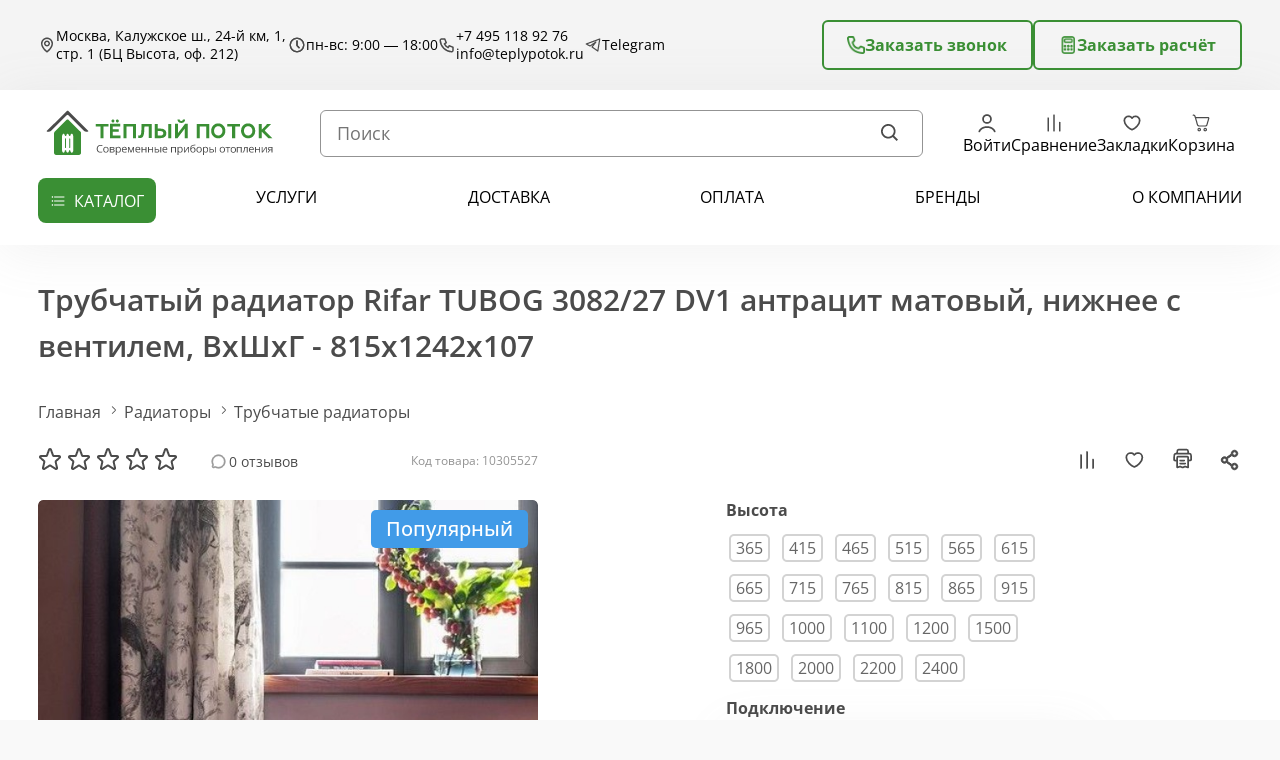

--- FILE ---
content_type: text/html; charset=utf-8
request_url: https://teplypotok.ru/radiatory/trubchatye-radiatory/trubchatyy-radiator-rifar-tubog-308227-dv1-antratsit-matovyy-nizhnee-s-ventilem-vkhshkhg-815kh1242kh107/
body_size: 78347
content:
<!DOCTYPE html>
<!--[if IE]><![endif]-->
<!--[if IE 8 ]><html dir="ltr" lang="ru" class="ie8"><![endif]-->
<!--[if IE 9 ]><html dir="ltr" lang="ru" class="ie9"><![endif]-->
<!--[if (gt IE 9)|!(IE)]><!-->
<html dir="ltr" lang="ru">
<!--<![endif]-->
<head>
<meta charset="UTF-8">
<meta name="viewport" content="width=device-width, initial-scale=1">
<meta name="format-detection" content="telephone=no">
<meta name="format-detection" content="address=no">
<meta http-equiv="X-UA-Compatible" content="IE=edge">
<title>Трубчатый радиатор Rifar TUBOG 3082/27 DV1 антрацит матовый, нижнее с вентилем, ВхШхГ - 815х1242х107 купить в Москве по цене 84467.00 рублей в интернет магазине Тёплый Поток</title>
<link rel="shortcut icon" href="image/favicon.ico" type="image/x-icon">
<base href="https://teplypotok.ru/">
<meta name="description" content="Трубчатый радиатор Rifar TUBOG 3082/27 DV1 антрацит матовый, нижнее с вентилем, ВхШхГ - 815х1242х107 купить в Москве по цене 84467.00 рублей от производителя в интернет магазине Тёплый Поток | Доставка по Москве и России ☎️ +7 495 118 92 76">
<meta name="p:domain_verify" content="f0f9c810b590dec28e4c6694a0cbf91a"/>



<!-- <link rel="preconnect" href="https://www.googletagmanager.com" > -->
<!-- <link rel="preconnect" href="https://mc.yandex.ru" > -->
<!-- <link rel="preconnect" href="https://code.jquery.com" > -->
<!-- <link rel="preconnect" href="https://code.jivo.ru" > -->
<!-- <link rel="preconnect" href="https://cdn.jsdelivr.net/" > -->

    
<!-- <link rel='preload' as='script' href='https://code.jquery.com/jquery-2.2.2.min.js'/> -->
<script src="https://code.jquery.com/jquery-2.2.2.min.js"></script>
<link href="https://teplypotok.ru/radiatory/trubchatye-radiatory/trubchatyy-radiator-rifar-tubog-308227-dv1-antratsit-matovyy-nizhnee-s-ventilem-vkhshkhg-815kh1242kh107/" rel="canonical">
<link href="https://teplypotok.ru/image/catalog/photoeditorsdk-export.png" rel="icon">
<link href="/catalog/view/javascript/bootstrap/css/bootstrap.min.css" rel="preload stylesheet" as="style" media="screen">
<link rel="preload stylesheet" as="style" href="/catalog/view/theme/default/stylesheet/fonts/icomoon/style.css?v=1.01">
<link rel="preload stylesheet" as="style" href="/catalog/view/theme/default/vendor/owl/owl.carousel.min.css">
<link rel="stylesheet" href="//cdn.jsdelivr.net/npm/slick-carousel@1.8.1/slick/slick.css">
<link href="https://cdn.jsdelivr.net/npm/select2@4.0.12/dist/css/select2.min.css" rel="preload stylesheet" as="style">
<link rel="preload stylesheet" as="style" href="//code.jquery.com/ui/1.12.1/themes/base/jquery-ui.css">
<link rel="preload stylesheet" as="style" href="https://cdn.jsdelivr.net/gh/fancyapps/fancybox@3.5.7/dist/jquery.fancybox.min.css">
<link rel="preload stylesheet" as="style" href="/catalog/view/theme/default/stylesheet/main.css?v=3.13">

        <link rel="preload stylesheet" as="style" href="/catalog/view/javascript/hpmodel/hpmodel.css" >
      
<link rel="preload stylesheet" as="style" href="/catalog/view/theme/default/stylesheet/custom.css?v=3.13">
<link rel="preload stylesheet" as="style" href="/catalog/view/theme/default/stylesheet/simple.css">
<link href="catalog/view/javascript/font-awesome/css/font-awesome.min.css" rel="preload stylesheet" as="style">

<!-- <link rel='preload' as='script' href='/catalog/view/theme/default/vendor/owl/owl.carousel.min.js'/> -->
<script src="/catalog/view/theme/default/vendor/owl/owl.carousel.min.js"></script>
<script src="https://code.jquery.com/ui/1.12.1/jquery-ui.js"></script>
<script src="//cdn.jsdelivr.net/npm/slick-carousel@1.8.1/slick/slick.min.js"></script>
<script src="https://cdn.jsdelivr.net/gh/fancyapps/fancybox@3.5.7/dist/jquery.fancybox.min.js"></script>


<!-- <link rel='preload' as='script' href='catalog/view/javascript/ldev_question/stepper.js'/> -->
<script src="catalog/view/javascript/ldev_question/stepper.js"></script>
<!-- <link rel='preload' as='script' href='catalog/view/javascript/jquery/magnific/jquery.magnific-popup.min.js'/> -->
<script src="catalog/view/javascript/jquery/magnific/jquery.magnific-popup.min.js"></script>
<!-- <link rel='preload' as='script' href='catalog/view/javascript/jquery/datetimepicker/moment/moment.min.js'/> -->
<script src="catalog/view/javascript/jquery/datetimepicker/moment/moment.min.js"></script>
<!-- <link rel='preload' as='script' href='catalog/view/javascript/jquery/datetimepicker/moment/moment-with-locales.min.js'/> -->
<script src="catalog/view/javascript/jquery/datetimepicker/moment/moment-with-locales.min.js"></script>
<!-- <link rel='preload' as='script' href='catalog/view/javascript/jquery/datetimepicker/bootstrap-datetimepicker.min.js'/> -->
<script src="catalog/view/javascript/jquery/datetimepicker/bootstrap-datetimepicker.min.js"></script>
<!-- <link rel='preload' as='script' href='catalog/view/theme/default/js/ajax_colors.js'/> -->
<script src="catalog/view/theme/default/js/ajax_colors.js"></script>
<!-- <link rel='preload' as='script' href='catalog/view/javascript/search_suggestion.js'/> -->
<script src="catalog/view/javascript/search_suggestion.js"></script>
<!-- <link rel='preload' as='script' href='catalog/view/javascript/search_suggestion_autocomplete.js'/> -->
<script src="catalog/view/javascript/search_suggestion_autocomplete.js"></script>
<!-- <link rel='preload' as='script' href='/catalog/view/theme/default/vendor/jquery.inputmask.js'/> -->
<script src="/catalog/view/theme/default/vendor/jquery.inputmask.js"></script>
<!-- <link rel='preload' as='script' href='catalog/view/javascript/ocdevwizard/form_builder/global.js?v=1.3.2'/> -->
<script src="catalog/view/javascript/ocdevwizard/form_builder/global.js?v=1.3.2"></script>
<!-- <link rel='preload' as='script' href='catalog/view/javascript/hpmodel/hpmodel.js'/> -->
<script src="catalog/view/javascript/hpmodel/hpmodel.js"></script>
<!-- <link rel='preload' as='script' href='https://api-maps.yandex.ru/2.1/?lang=ru_RU&amp;apikey=989a4fee-f879-4bdc-985a-57f004117320'/> -->
<script src="https://api-maps.yandex.ru/2.1/?lang=ru_RU&amp;apikey=989a4fee-f879-4bdc-985a-57f004117320"></script>

<!-- <script>
if ($(window).width() > 767 && $(window).width() < 1280) {
    function init() {
        var myMap = new ymaps.Map("header-map", {
            center: [55.585247, 37.473118],
            zoom: 10
        }, {
            searchControlProvider: 'yandex#search'
        });

        myMap.geoObjects
            .add(new ymaps.Placemark([55.585247, 37.473118], {
                balloonContent: '<b>Тёплый поток</b></br>Москва, Калужское ш., 24-й км, 1, стр. 1 (БЦ Высота, оф. 212)',
                iconCaption: 'Наше местоположение'
            }, {
                preset: 'islands#greenDotIconWithCaption'
            }));
    }

	ymaps.ready(init);
}
</script> -->


<script>
// выполнить код при появлении отложенного блока
window.addEventListener('busLoadingLazyId-c48123ee63ce119aacce29b08444d69d1', function() {
      if (document.readyState == 'loading') {
            document.addEventListener('DOMContentLoaded', function() {
console.log('1111111111');
                  $('.header__trigger').on('mouseenter', function () {
                        $(this).addClass('active');
                        $('.header__dropdown').addClass('active');
                        $('body').addClass('blur');
                  });

                  $('.header__trigger, .header__dropdown').on('mouseleave', function () {
                        setTimeout(function () {
                              if (!$('.header__trigger:hover').length && !$('.header__dropdown:hover').length) {
                                    $('.header__trigger').removeClass('active');
                                    $('.header__dropdown').removeClass('active');
                                    $('body').removeClass('blur');
                              }
                        }, 100);
                  });
                  if (typeof createTab == 'function') {
                        createTab('.header__tab', '.header .tabs__content');
                  }
	$('.mouseHoverMenu').mouseenter(function () {
		$('.drop-brand').addClass('open');
	});

	$('.HoverOut').mouseenter(function () {
		$('.drop-brand').removeClass('open');
	});

	$('.drop-brand').mouseleave(function () {
		$('.drop-brand').removeClass('open');
	});
            });
      } else {
console.log('2222222222');
            $('.header__trigger').on('mouseenter', function () {
                  $(this).addClass('active');
                  $('.header__dropdown').addClass('active');
                  $('body').addClass('blur');
            });

            $('.header__trigger, .header__dropdown').on('mouseleave', function () {
                  setTimeout(function () {
                        if (!$('.header__trigger:hover').length && !$('.header__dropdown:hover').length) {
                              $('.header__trigger').removeClass('active');
                              $('.header__dropdown').removeClass('active');
                              $('body').removeClass('blur');
                        }
                  }, 100);
            });
            if (typeof createTab == 'function') {
                  createTab('.header__tab', '.header .tabs__content');
            }
	$('.mouseHoverMenu').mouseenter(function () {
		$('.drop-brand').addClass('open');
	});

	$('.HoverOut').mouseenter(function () {
		$('.drop-brand').removeClass('open');
	});

	$('.drop-brand').mouseleave(function () {
		$('.drop-brand').removeClass('open');
	});
      }
});

// выполнить код при появлении отложенного блока
window.addEventListener('busLoadingLazyId-d685b11f68c6b8928fd6a2a54ced93121', function() {
      if (document.readyState == 'loading') {
            document.addEventListener('DOMContentLoaded', function() {
                  $('.mobile-menu__head').on('click', function (e) {
                        e.preventDefault();
                        $(this).parents('.mobile-menu__content').removeClass('show');
                        busLoadingLazy.start();
                  });
                  if (typeof createTab == 'function') {
                        createTab('.mobile-menu__tab', '.mobile-menu .tabs__content');
                  }
            $('.tabs__content').each(function () {
                const $tabsContent = $(this);

                $tabsContent.find('.mobile-menu__select').on("click",function (e) {
                    e.preventDefault();

                    const $parent = $(this).closest('.tabs__content');

                    $parent.find('.mobile-menu__select').removeClass('active');
                    $parent.find('.mobile-menu__content').removeClass('show');

                    $(this).addClass('active');

                    const index = $(this).index();

                    $parent.find('.mobile-menu__content').eq(index).addClass('show');
                });
            });
            });
      } else {
            $('.mobile-menu__head').on('click', function (e) {
                  e.preventDefault();
                  $(this).parents('.mobile-menu__content').removeClass('show');
                  busLoadingLazy.start();
            });
            if (typeof createTab == 'function') {
                  createTab('.mobile-menu__tab', '.mobile-menu .tabs__content');
            }
            $('.tabs__content').each(function () {
                const $tabsContent = $(this);

                $tabsContent.find('.mobile-menu__select').on("click",function (e) {
                    e.preventDefault();

                    const $parent = $(this).closest('.tabs__content');

                    $parent.find('.mobile-menu__select').removeClass('active');
                    $parent.find('.mobile-menu__content').removeClass('show');

                    $(this).addClass('active');

                    const index = $(this).index();

                    $parent.find('.mobile-menu__content').eq(index).addClass('show');
                });
            });
      }
});

document.addEventListener('DOMContentLoaded', function() {
if ('busLoadingLazy' in window) {
      busLoadingLazy.start();
}

      $('.header__button').one('click', function (e) {
            e.preventDefault();
            if ('busLoadingLazy' in window) {
                  busLoadingLazy.start({element:'[data-busloadinglazy-id=\'d685b11f68c6b8928fd6a2a54ced93121\']', lazy:true});
                  busLoadingLazy.start({elements:'[data-busloadinglazy-src*=\'catalog/view/theme/default/images/socials-\']', lazy:true});
            }
      });
      $('.footer__button').one('click', function (e) {
            e.preventDefault();
            if ('busLoadingLazy' in window) {
                  busLoadingLazy.start({element:'[data-busloadinglazy-id=\'d685b11f68c6b8928fd6a2a54ced93121\']', lazy:true});
                  busLoadingLazy.start({elements:'[data-busloadinglazy-src*=\'catalog/view/theme/default/images/socials-\']', lazy:true});
            }
      });
});
</script>
<script>
            var jivoWidgetId = "apLQFwMkij";
            var jivoStatus = "1";
            var jivoLogged = "";
            var jivoName = "";
            var jivoEmail = "";
            var jivoPhone = "";
            var jivoDescription = "";
         </script>
<!-- <link rel='preload' as='script' href='/catalog/view/javascript/bootstrap/js/bootstrap.min.js'/> -->
<script src="/catalog/view/javascript/bootstrap/js/bootstrap.min.js"></script>
<!-- Global site tag (gtag.js) - Google Analytics -->
<script async src="https://www.googletagmanager.com/gtag/js?id=G-LJHKDTB2KB"></script>
<script>
    window.dataLayer = window.dataLayer || [];
    function gtag(){dataLayer.push(arguments);}
    gtag('js', new Date());

    gtag('config', 'G-LJHKDTB2KB');
    
    (function(_,r,e,t,a,i,l){_['retailCRMObject']=a;_[a]=_[a]||function(){(_[a].q=_[a].q||[]).push(arguments)};_[a].l=1*new Date();l=r.getElementsByTagName(e)[0];i=r.createElement(e);i.async=!0;i.src=t;l.parentNode.insertBefore(i,l)})(window,document,'script','https://collector.retailcrm.pro/w.js','_rc');
        
        _rc('create', 'RC-85107084745-2');
        _rc('send', 'pageView');
</script>
<!-- Yandex.Metrika counter -->
<script>
    (function(m,e,t,r,i,k,a){m[i]=m[i]||function(){(m[i].a=m[i].a||[]).push(arguments)};
        m[i].l=1*new Date();k=e.createElement(t),a=e.getElementsByTagName(t)[0],k.async=1,k.src=r,a.parentNode.insertBefore(k,a)})
    (window, document, "script", "https://mc.yandex.ru/metrika/tag.js", "ym");

    ym(70376134, "init", {
        clickmap:true,
        trackLinks:true,
        accurateTrackBounce:true,
        webvisor:true
    });
</script>
<script src="//code.jivo.ru/widget/apLQFwMkij" async></script>

<style>
</style>
      
<script src="catalog/view/javascript/articles.js?v=84"></script>
<link href="catalog/view/theme/default/stylesheet/articles.css?v=84" rel="stylesheet">			
<script src="catalog/view/javascript/oc_quantity.js" type="text/javascript"></script>
<link href="catalog/view/theme/default/stylesheet/video_services.css?v=1.5" type="text/css" rel="stylesheet" media="screen" />
<script src="/catalog/view/javascript/ocdevwizard/form_builder/main.js"></script></head>
<body>
    <noscript><div><img src="https://mc.yandex.ru/watch/70376134" style="position:absolute; left:-9999px;" alt=""></div></noscript>
    <!-- === HEADER === -->
    <header class="header">

      <!-- Simple alert START -->
      
      <!-- Simple alert END -->
      
        <div class="header__upper">
            <div class="center-bl">
                <div class="header__top">
                    <div class="header__items">
                        <div class="header__item">
                            <img src="/catalog/view/theme/default/images/location.svg" alt="header icon">
                            Москва, Калужское ш., 24-й км, 1, стр. 1 (БЦ Высота, оф. 212)
                        </div>

                        <div class="header__item">
                            <img src="/catalog/view/theme/default/images/time.svg" alt="header icon">
                            пн-вс: 9:00 — 18:00
                        </div>

                        <div class="header__item">
                            <img src="/catalog/view/theme/default/images/phone_head.svg" alt="header icon">
                            <div class="header__links">
                                <a class="header__link" href="tel:+74951189276" onclick="ym(70376134,'reachGoal','phone'); return true;">+7 495 118 92 76</a>
                                <a class="header__link" href="mailto:info@teplypotok.ru" onclick="ym(70376134,'reachGoal','mail'); return true;" target="_blank">info@teplypotok.ru</a>
                            </div>
                        </div>
                                                <a class="header__item" href="https://t.me/+79311115879" onclick="ym(70376134,'reachGoal','socset'); return true;" target="_blank">
                            <img src="/catalog/view/theme/default/images/tg.svg" alt="header icon">
                            Telegram
                        </a>
                                            </div>

                    <div class="header__btns">
                        <a class="btn btn--outline" data-fancybox href="#modalCall">
                            <img src="/catalog/view/theme/default/images/phone-green.png" alt="btn icon">
                            Заказать звонок
                        </a>
                        <a class="btn btn--outline" data-fancybox href="#calculatorModal">
                            <img src="/catalog/view/theme/default/images/calc-green.png" alt="btn icon">
                            Заказать расчёт
                        </a>
                    </div>
                </div>
            </div>
        </div>

        <div class="header__main">
            <div class="center-bl">
                <div class="header__inner">
                    <a class="header__button" href="#mobileMenu">
                        <img src="/catalog/view/theme/default/images/header-btn.svg" alt="header btn">
                        <img src="/catalog/view/theme/default/images/x-close.svg" alt="header btn">
                    </a>
                                        <a href="https://teplypotok.ru/" class="header__logolink">
                        <img class="header__logo" src="/catalog/view/theme/default/images/logo_new.svg" alt="logo">
                    </a>
                                        <form class="search" action="index.php?route=product/search" method="get">
    <input type="text" name="search" placeholder="Поиск" value="" >
    <button class="search__btn">
        <img src="/catalog/view/theme/default/images/search.svg" alt="search icon">
    </button>
    <input type="hidden" value="product/search"  name="route">
</form>

                    <div class="header__boxes">
                        <a class="header__box" href="login/">
                            <svg width="24" height="24" viewBox="0 0 24 24" fill="none"
                                xmlns="http://www.w3.org/2000/svg">
                                <path
                                    d="M19.7274 20.4471C19.2716 19.1713 18.2672 18.0439 16.8701 17.2399C15.4729 16.4358 13.7611 16 12 16C10.2389 16 8.52706 16.4358 7.12991 17.2399C5.73276 18.0439 4.72839 19.1713 4.27259 20.4471"
                                    stroke="#4B4B4B" stroke-width="1.75" stroke-linecap="round" />
                                <circle cx="12" cy="8" r="4" stroke="#4B4B4B" stroke-width="1.75"
                                    stroke-linecap="round" />
                            </svg>
                            <span>
                                                                Войти
                                                            </span>
                        </a>

                        <a class="header__box" href="https://teplypotok.ru/compare/">
                            <svg width="25" height="24" viewBox="0 0 25 24" fill="none"
                                xmlns="http://www.w3.org/2000/svg">
                                <path d="M6.5 7.04762L6.5 20M12.5 4L12.5 20M18.5 11.619L18.5 20" stroke="#4B4B4B"
                                    stroke-width="1.75" stroke-linecap="round" stroke-linejoin="round" />
                            </svg>
                            <span>Сравнение</span>
                            <span id="compare-total"></span>
                        </a>

                        <a class="header__box" href="https://teplypotok.ru/wishlist/">
                            <svg width="25" height="24" viewBox="0 0 25 24" fill="none"
                                xmlns="http://www.w3.org/2000/svg">
                                <path
                                    d="M8.9 5C6.47 5 4.5 7.00868 4.5 9.4864C4.5 13.9728 9.7 18.0513 12.5 19C15.3 18.0513 20.5 13.9728 20.5 9.4864C20.5 7.00868 18.53 5 16.1 5C14.612 5 13.296 5.75331 12.5 6.90631C12.0943 6.31705 11.5553 5.83614 10.9286 5.50431C10.302 5.17248 9.60612 4.99949 8.9 5Z"
                                    stroke="#4B4B4B" stroke-width="1.75" stroke-linecap="round"
                                    stroke-linejoin="round" />
                            </svg>
                            <span>Закладки</span>
                            <span id="wishlist-total"></span>
                        </a>

                        <div class="wrapper-cart">
<a class="header__box cart_head" href="https://teplypotok.ru/simplecheckout/">
    <svg width="20" height="20" viewBox="0 0 20 20" fill="none"
        xmlns="http://www.w3.org/2000/svg">
        <path
            d="M2.99707 3.49597C2.99707 3.36336 3.04975 3.23619 3.14352 3.14242C3.23729 3.04865 3.36446 2.99597 3.49707 2.99597H3.93507C4.66207 2.99597 5.08007 3.46897 5.32207 3.94097C5.48707 4.26397 5.60607 4.65797 5.70507 4.99997H16.0001C16.1546 5.00002 16.307 5.03587 16.4453 5.10472C16.5837 5.17356 16.7042 5.27353 16.7974 5.39677C16.8906 5.52001 16.9539 5.66317 16.9825 5.81502C17.0111 5.96687 17.0041 6.12328 16.9621 6.27197L15.4661 11.547C15.3471 11.9655 15.0948 12.3338 14.7476 12.596C14.4004 12.8582 13.9772 13 13.5421 13H8.46307C8.02435 13.0001 7.59774 12.856 7.24899 12.5898C6.90023 12.3237 6.64867 11.9502 6.53307 11.527L5.89107 9.17197L5.88107 9.13997L4.85107 5.64197L4.75107 5.30497C4.65107 4.95897 4.56307 4.65297 4.43107 4.39597C4.27207 4.08597 4.12607 3.99597 3.93507 3.99597H3.49707C3.36446 3.99597 3.23729 3.94329 3.14352 3.84952C3.04975 3.75576 2.99707 3.62858 2.99707 3.49597ZM6.84507 8.86997L7.49807 11.266C7.55597 11.4775 7.68178 11.6641 7.85615 11.7971C8.03052 11.9301 8.24377 12.0021 8.46307 12.002H13.5431C13.7605 12.0018 13.972 11.9307 14.1454 11.7995C14.3188 11.6683 14.4447 11.4842 14.5041 11.275L16.0001 5.99997H6.00007L6.84507 8.86997ZM10.0001 15.499C10.0001 15.8968 9.84204 16.2783 9.56073 16.5596C9.27943 16.8409 8.8979 16.999 8.50007 16.999C8.10225 16.999 7.72071 16.8409 7.43941 16.5596C7.15811 16.2783 7.00007 15.8968 7.00007 15.499C7.00007 15.1011 7.15811 14.7196 7.43941 14.4383C7.72071 14.157 8.10225 13.999 8.50007 13.999C8.8979 13.999 9.27943 14.157 9.56073 14.4383C9.84204 14.7196 10.0001 15.1011 10.0001 15.499ZM9.00007 15.499C9.00007 15.3664 8.94739 15.2392 8.85362 15.1454C8.75986 15.0516 8.63268 14.999 8.50007 14.999C8.36746 14.999 8.24028 15.0516 8.14652 15.1454C8.05275 15.2392 8.00007 15.3664 8.00007 15.499C8.00007 15.6316 8.05275 15.7588 8.14652 15.8525C8.24028 15.9463 8.36746 15.999 8.50007 15.999C8.63268 15.999 8.75986 15.9463 8.85362 15.8525C8.94739 15.7588 9.00007 15.6316 9.00007 15.499ZM15.0001 15.499C15.0001 15.8968 14.842 16.2783 14.5607 16.5596C14.2794 16.8409 13.8979 16.999 13.5001 16.999C13.1022 16.999 12.7207 16.8409 12.4394 16.5596C12.1581 16.2783 12.0001 15.8968 12.0001 15.499C12.0001 15.1011 12.1581 14.7196 12.4394 14.4383C12.7207 14.157 13.1022 13.999 13.5001 13.999C13.8979 13.999 14.2794 14.157 14.5607 14.4383C14.842 14.7196 15.0001 15.1011 15.0001 15.499ZM14.0001 15.499C14.0001 15.3664 13.9474 15.2392 13.8536 15.1454C13.7599 15.0516 13.6327 14.999 13.5001 14.999C13.3675 14.999 13.2403 15.0516 13.1465 15.1454C13.0527 15.2392 13.0001 15.3664 13.0001 15.499C13.0001 15.6316 13.0527 15.7588 13.1465 15.8525C13.2403 15.9463 13.3675 15.999 13.5001 15.999C13.6327 15.999 13.7599 15.9463 13.8536 15.8525C13.9474 15.7588 14.0001 15.6316 14.0001 15.499Z"
            fill="#4B4B4B" />
    </svg>
        <span>Корзина</span>
</a>
<div class="drop-cart-header">
    <div class="catalog-page cart">
        <div class="catalog-list">
                            Ваша корзина пуста!
                    </div>
    </div>
    </div>
</div>
                    </div>

                    <div class="header__socials">
                        <a class="header__social" href="https://t.me/+79311115879" onclick="ym(70376134,'reachGoal','socset'); return true;" target="_blank">
                            <img src="/catalog/view/theme/default/images/soc-1.svg" alt="social icon">
                        </a>
                        <a class="header__social" href="tel:+74951189276" onclick="ym(70376134,'reachGoal','phone'); return true;">
                            <img src="/catalog/view/theme/default/images/soc-2.svg" alt="social icon">
                        </a>
                    </div>
                </div>
                <div loading="lazy" data-busloadinglazy-id="c48123ee63ce119aacce29b08444d69d1" data-busloadinglazy-res="768"><busloadinglazy><div class="header__bottom">
    <div class="header__catalog">
        <button class="header__trigger">
            каталог
        </button>

        <div class="header__dropdown">
            <div class="header__tabs">
                                <a class="header__tab active" href="/konvektory/">Конвекторы</a>
                                <a class="header__tab" href="/radiatory/">Радиаторы</a>
                                <a class="header__tab" href="/polotencesushiteli/">Полотенцесушители</a>
                                <a class="header__tab" href="https://teplypotok.ru/teplyy-pol/">Тёплый пол</a>
                            </div>

                        
            <div class="tabs__content  active">
                <div class="tabs__wrapper">
                    <div class="header__cols">
                                                <div class="header__col">
                                                        <a class="header__title" href="/konvektory/vnutripolnye-konvektory-2/">Внутрипольные конвекторы</a>	
                                                                                    <ul class="header__anchors">
                                                                <li>
                                    <a href="https://teplypotok.ru/konvektory/vnutripolnye-konvektory-2/vodyanye-vnutripolnye-konvektory">Водяные</a>
                                </li>
                                                                <li>
                                    <a href="https://teplypotok.ru/konvektory/vnutripolnye-konvektory-2/vnutripolnyy-elektricheskiy-konvektor">Электрические</a>
                                </li>
                                                                <li>
                                    <a href="https://teplypotok.ru/konvektory/vnutripolnye-konvektory-2/vnutripolnye-konvektory-s-estestvennoy-konvekciey">С естественной конвекцией</a>
                                </li>
                                                                <li>
                                    <a href="https://teplypotok.ru/konvektory/vnutripolnye-konvektory-2/vnutripolnye-konvektory-s-prinuditelnoy-konvkciey">С принудительной конвекцией</a>
                                </li>
                                                                <li>
                                    <a href="https://teplypotok.ru/konvektory/vnutripolnye-konvektory-2/konvektory-vnutripolnye-s-ventilyatorom">С вентилятором</a>
                                </li>
                                                            </ul>
                                                    </div>
                                                <div class="header__col">
                                                        <a class="header__title" href="https://teplypotok.ru/konvektory/nastennye-konvektory/">Настенные конвекторы</a>	
                                                                                    <ul class="header__anchors">
                                                                <li>
                                    <a href="https://teplypotok.ru/konvektory/nastennye-konvektory/vodyanye-nastennye-konvektory">Водяные</a>
                                </li>
                                                                <li>
                                    <a href="https://teplypotok.ru/konvektory/nastennye-konvektory/vertikalnye-nastennye-konvektory">Вертикальные</a>
                                </li>
                                                                <li>
                                    <a href="https://teplypotok.ru/konvektory/nastennye-konvektory/nastennye-konvektory-s-termoregulyatorom">С терморегулятором</a>
                                </li>
                                                            </ul>
                                                    </div>
                                                <div class="header__col">
                                                        <a class="header__title" href="https://teplypotok.ru/konvektory/napolnye-konvektory/">Напольные конвекторы</a>	
                                                                                    <ul class="header__anchors">
                                                                <li>
                                    <a href="https://teplypotok.ru/konvektory/napolnye-konvektory/dizayn-radiator-napolnyy">Напольные дизайн конвекторы</a>
                                </li>
                                                                <li>
                                    <a href="https://teplypotok.ru/konvektory/napolnye-konvektory/vodyanye-napolnye-konvektory">Водяные</a>
                                </li>
                                                            </ul>
                                                    </div>
                                                <div class="header__col">
                                                        <a class="header__title" href="">По параметрам</a>	
                                                                                    <ul class="header__anchors">
                                                                <li>
                                    <a href="https://teplypotok.ru/konvektory/konvektory-s-ventilyatorom">С вентилятором</a>
                                </li>
                                                                <li>
                                    <a href="https://teplypotok.ru/konvektory/vodyanye-konvektory">Водяные</a>
                                </li>
                                                            </ul>
                                                    </div>
                                                <div class="header__col">
                                                        <a class="header__title" href="https://teplypotok.ru/konvektory/reshyotki-dlya-konvektorov/">Решётки для конвекторов</a>	
                                                                                    <ul class="header__anchors">
                                                                <li>
                                    <a href="https://teplypotok.ru/konvektory/reshyotki-dlya-konvektorov/?ocf=F1397S2V1452203136">Рулонная</a>
                                </li>
                                                                <li>
                                    <a href="https://teplypotok.ru/konvektory/reshyotki-dlya-konvektorov/?ocf=F1398S2V457086307">Деревянная</a>
                                </li>
                                                                <li>
                                    <a href="https://teplypotok.ru/konvektory/reshyotki-dlya-konvektorov/?ocf=F1398S2V1733039325">Алюминиевая</a>
                                </li>
                                                            </ul>
                                                    </div>
                                                <div class="header__col">
                                                        <a class="header__title" href="https://teplypotok.ru/konvektory/armatura-dlya-konvektorov/">Арматура для конвекторов</a>	
                                                                                    <ul class="header__anchors">
                                                            </ul>
                                                    </div>
                                                <div class="header__col">
                                                        <a class="header__title" href="https://teplypotok.ru/konvektory/tyoplyj-plintus/">Теплый плинтус</a>	
                                                                                    <ul class="header__anchors">
                                                            </ul>
                                                    </div>
                                                <div class="header__col">
                                                        <a class="header__title" href="https://teplypotok.ru/konvektory/komplektaciya/">Комплектация</a>	
                                                                                    <ul class="header__anchors">
                                                            </ul>
                                                    </div>
                                            </div>
                </div>
            </div>
            
                        
            <div class="tabs__content ">
                <div class="tabs__wrapper">
                    <div class="header__cols">
                                                <div class="header__col">
                                                        <a class="header__title" href="https://teplypotok.ru/radiatory/trubchatye-radiatory/">Трубчатые радиаторы</a>	
                                                                                    <ul class="header__anchors">
                                                                <li>
                                    <a href="https://teplypotok.ru/radiatory/trubchatye-radiatory/vertikalnye-trubchatye-radiatory">Вертикальные</a>
                                </li>
                                                                <li>
                                    <a href="https://teplypotok.ru/radiatory/trubchatye-radiatory/gorizontalnye-trubchatye-radiatory">Горизонтальные</a>
                                </li>
                                                                <li>
                                    <a href="https://teplypotok.ru/radiatory/trubchatye-radiatory/nizkie-trubchatye-radiatory">Низкие радиаторы</a>
                                </li>
                                                                <li>
                                    <a href="https://teplypotok.ru/radiatory/trubchatye-radiatory/napolnye-trubchatye-radiatory-otopleniya">Напольные радиаторы</a>
                                </li>
                                                                <li>
                                    <a href="https://teplypotok.ru/radiatory/trubchatye-radiatory/trubchatye-radiatory-s-pryamougolnym-profilem">С прямоугольным профилем</a>
                                </li>
                                                                <li>
                                    <a href="https://teplypotok.ru/radiatory/trubchatye-radiatory/trubchatye-radiatory-s-bokovym-podklyucheniem">С боковым подключением</a>
                                </li>
                                                                <li>
                                    <a href="https://teplypotok.ru/radiatory/trubchatye-radiatory/trubchatye-radiatory-s-nizhnim-podklyucheniem">С нижним подключением</a>
                                </li>
                                                            </ul>
                                                    </div>
                                                <div class="header__col">
                                                        <a class="header__title" href="https://teplypotok.ru/radiatory/bimetallicheskie-radiatory/">Биметаллические радиаторы</a>	
                                                                                    <ul class="header__anchors">
                                                                <li>
                                    <a href="https://teplypotok.ru/radiatory/bimetallicheskie-radiatory/bimetallicheskie-radiatory-s-nizhnim-podkljucheniem">С нижним подключением</a>
                                </li>
                                                                <li>
                                    <a href="https://teplypotok.ru/radiatory/bimetallicheskie-radiatory/bimetallicheskie-radiatory-s-bokovym-podklyucheniem">С боковым подключением</a>
                                </li>
                                                                <li>
                                    <a href="https://teplypotok.ru/radiatory/bimetallicheskie-radiatory/vertikalnye-bimetallicheskie-radiatory">Вертикальные</a>
                                </li>
                                                                <li>
                                    <a href="https://teplypotok.ru/radiatory/bimetallicheskie-radiatory/monolitnye-bimetallicheskie-radiatory">Монолитные</a>
                                </li>
                                                            </ul>
                                                    </div>
                                                <div class="header__col">
                                                        <a class="header__title" href="https://teplypotok.ru/radiatory/panelnye-radiatory/">Панельные радиаторы</a>	
                                                                                    <ul class="header__anchors">
                                                            </ul>
                                                    </div>
                                                <div class="header__col">
                                                        <a class="header__title" href="https://teplypotok.ru/radiatory/armatura-dlya-radiatorov/">Арматура для радиаторов</a>	
                                                                                    <ul class="header__anchors">
                                                                <li>
                                    <a href="https://teplypotok.ru/radiatory/armatura-dlya-radiatorov/?ocf=F1182S2V3957302190">Арматура для бокового подключения</a>
                                </li>
                                                                <li>
                                    <a href="https://teplypotok.ru/radiatory/armatura-dlya-radiatorov/?ocf=F1182S2V357682577">Арматура для нижнего подключения</a>
                                </li>
                                                                <li>
                                    <a href="https://teplypotok.ru/radiatory/armatura-dlya-radiatorov/?ocf=F1178S2V1599280239V3741315919">Осевые вентили</a>
                                </li>
                                                                <li>
                                    <a href="https://teplypotok.ru/radiatory/armatura-dlya-radiatorov/?ocf=F1177S2V461226045">Узел подключения белый</a>
                                </li>
                                                                <li>
                                    <a href="https://teplypotok.ru/radiatory/armatura-dlya-radiatorov/?ocf=F1177S2V4107600180V1873219202">Узел подключения черный</a>
                                </li>
                                                                <li>
                                    <a href="https://teplypotok.ru/radiatory/armatura-dlya-radiatorov/?ocf=F1S0V35">Радиаторные комплекты</a>
                                </li>
                                                            </ul>
                                                    </div>
                                                <div class="header__col">
                                                        <a class="header__title" href="https://teplypotok.ru/radiatory/termogolovki/">Термоголовки</a>	
                                                                                    <ul class="header__anchors">
                                                                <li>
                                    <a href="https://teplypotok.ru/radiatory/termogolovki/?ocf=F1162S2V1581805224">Термоголовки белые</a>
                                </li>
                                                                <li>
                                    <a href="https://teplypotok.ru/radiatory/termogolovki/?ocf=F1162S2V3381507249V197320399">Термоголовки чёрные</a>
                                </li>
                                                            </ul>
                                                    </div>
                                                <div class="header__col">
                                                        <a class="header__title" href="https://teplypotok.ru/radiatory/kronshtejny/">Кронштейны</a>	
                                                                                    <ul class="header__anchors">
                                                            </ul>
                                                    </div>
                                                <div class="header__col">
                                                        <a class="header__title" href="">По параметрам</a>	
                                                                                    <ul class="header__anchors">
                                                                <li>
                                    <a href="https://teplypotok.ru/radiatory/dizaynerskie-radiatory">Дизайнерские</a>
                                </li>
                                                            </ul>
                                                    </div>
                                                <div class="header__col">
                                                        <a class="header__title" href="https://teplypotok.ru/radiatory/aksessuary-dlya-radiatorov/">Аксессуары для радиаторов</a>	
                                                                                    <ul class="header__anchors">
                                                            </ul>
                                                    </div>
                                            </div>
                </div>
            </div>
            
                        
            <div class="tabs__content ">
                <div class="tabs__wrapper">
                    <div class="header__cols">
                                                <div class="header__col">
                                                        <a class="header__title" href="https://teplypotok.ru/polotencesushiteli/vodyanye-polotencesushiteli/">Водяные полотенцесушители</a>	
                                                                                    <ul class="header__anchors">
                                                                <li>
                                    <a href="https://teplypotok.ru/polotencesushiteli/vodyanye-polotencesushiteli/?ocf=F1330S2V2410140588">Боковое подключение</a>
                                </li>
                                                                <li>
                                    <a href="https://teplypotok.ru/polotencesushiteli/vodyanye-polotencesushiteli/?ocf=F1324S2V200T350">Водяные узкие</a>
                                </li>
                                                                <li>
                                    <a href="https://teplypotok.ru/polotencesushiteli/vodyanye-polotencesushiteli/?ocf=F1340S2V47834316">Водяные лесенка</a>
                                </li>
                                                                <li>
                                    <a href="https://teplypotok.ru/polotencesushiteli/vodyanye-polotencesushiteli/?ocf=F1340S2V3269395775">Водяные с полкой</a>
                                </li>
                                                            </ul>
                                                    </div>
                                                <div class="header__col">
                                                        <a class="header__title" href="https://teplypotok.ru/polotencesushiteli/ehlektricheskie-polotencesushiteli/">Электрические полотенцесушители</a>	
                                                                                    <ul class="header__anchors">
                                                                <li>
                                    <a href="https://teplypotok.ru/polotencesushiteli/ehlektricheskie-polotencesushiteli/?ocf=F1306S2V497603408">С терморегулятором для ванной</a>
                                </li>
                                                                <li>
                                    <a href="https://teplypotok.ru/polotencesushiteli/ehlektricheskie-polotencesushiteli/?ocf=F1299S2V39869391V60961272V259873541V692914188V465142932V4122469816V508563662">Электрические узкие</a>
                                </li>
                                                                <li>
                                    <a href="https://teplypotok.ru/polotencesushiteli/ehlektricheskie-polotencesushiteli/?ocf=F1316S2V1709211735">Электрический с полкой</a>
                                </li>
                                                            </ul>
                                                    </div>
                                                <div class="header__col">
                                                        <a class="header__title" href="">По параметрам</a>	
                                                                                    <ul class="header__anchors">
                                                                <li>
                                    <a href="https://teplypotok.ru/polotencesushiteli/polotencesushiteli-lesenka">Лесенка</a>
                                </li>
                                                                <li>
                                    <a href="https://teplypotok.ru/polotencesushiteli/vertikalnye-polotencesushiteli">Вертикальные</a>
                                </li>
                                                                <li>
                                    <a href="https://teplypotok.ru/polotencesushiteli/uglovye-polotencesushiteli">Угловые</a>
                                </li>
                                                                <li>
                                    <a href="https://teplypotok.ru/polotencesushiteli/polotencesushiteli-skrytogo-montazha">Скрытого монтажа</a>
                                </li>
                                                                <li>
                                    <a href="https://teplypotok.ru/polotencesushiteli/dizaynerskie-polotencesushiteli">Дизайнерские</a>
                                </li>
                                                                <li>
                                    <a href="https://teplypotok.ru/polotencesushiteli/polotencesushiteli-s-nizhnim-podklyucheniem">С нижним подключением</a>
                                </li>
                                                                <li>
                                    <a href="https://teplypotok.ru/polotencesushiteli/polotencesushiteli-s-bokovym-podklyucheniem">С боковым подключением</a>
                                </li>
                                                                <li>
                                    <a href="https://teplypotok.ru/polotencesushiteli/polotencesushiteli-s-polkami">С полками</a>
                                </li>
                                                            </ul>
                                                    </div>
                                                <div class="header__col">
                                                        <a class="header__title" href="https://teplypotok.ru/polotencesushiteli/tehny-dlya-polotencesushitelej/">ТЭНы для полотенцесушителей</a>	
                                                                                    <ul class="header__anchors">
                                                            </ul>
                                                    </div>
                                                <div class="header__col">
                                                        <a class="header__title" href="https://teplypotok.ru/polotencesushiteli/fitingi/">Фитинги</a>	
                                                                                    <ul class="header__anchors">
                                                            </ul>
                                                    </div>
                                            </div>
                </div>
            </div>
            
                        
            <div class="tabs__content ">
                <div class="tabs__wrapper">
                    <div class="header__cols">
                                                <div class="header__col">
                                                        <a class="header__title" href="https://teplypotok.ru/teplyy-pol/teplyy-pol-elektricheskiy/">Тёплый пол электрический</a>	
                                                                                    <ul class="header__anchors">
                                                            </ul>
                                                    </div>
                                                <div class="header__col">
                                                        <a class="header__title" href="https://teplypotok.ru/teplyy-pol/termoregulyator-dlya-teplogo-pola/">Терморегуляторы для тёплого пола</a>	
                                                                                    <ul class="header__anchors">
                                                            </ul>
                                                    </div>
                                            </div>
                </div>
            </div>
            
                         
        </div>
    </div>

    <ul class="header__list">
                <li class="HoverOut"><a href="uslugi/">услуги</a></li>
        <li class="HoverOut"><a href="dostavka/">доставка</a></li>
        <li class="HoverOut"><a href="oplata/">оплата</a></li>
                        <li class="mouseHoverMenu">
            <a href="#">Бренды</a>
        </li>
                <li class="HoverOut">
            <a href="#">О компании</a>
            <ul>
                <li><a href="contact/">Контакты</a></li>
                <li><a href="internet-magazin-tyoplyj-potok/">О нас</a></li>
                <li><a href="sertifikaty/">Сертификаты</a></li>
            </ul>
        </li>
    </ul>
        <div class="drop-brand">
        <ul class="right-q">
                        <li>
                <a href="https://teplypotok.ru/arbonia/">
                    <img src="https://teplypotok.ru/image/cache/catalog/banner-brend/brand-1-100x100.png" alt="Arbonia">
                    Arbonia
                </a>
            </li>
                        <li>
                <a href="https://teplypotok.ru/caldo/">
                    <img src="https://teplypotok.ru/image/cache/catalog/banner-brend/brand-5-100x100.png" alt="Caldo">
                    Caldo
                </a>
            </li>
                        <li>
                <a href="https://teplypotok.ru/delta/">
                    <img src="https://teplypotok.ru/image/cache/catalog/banner-brend/Logo-Delta-1-100x100.png" alt="Delta">
                    Delta
                </a>
            </li>
                        <li>
                <a href="https://teplypotok.ru/empatiko/">
                    <img src="https://teplypotok.ru/image/cache/catalog/banner-brend/logo_emoatiko-100x100.png" alt="Empatiko">
                    Empatiko
                </a>
            </li>
                        <li>
                <a href="https://teplypotok.ru/giacomini/">
                    <img src="https://teplypotok.ru/image/cache/catalog/banner-brend/giacomini-logo-100x100.jpg" alt="Giacomini">
                    Giacomini
                </a>
            </li>
                        <li>
                <a href="https://teplypotok.ru/heatmann/">
                    <img src="https://teplypotok.ru/image/cache/catalog/banner-brend/logos_Headmann-big-100x100.jpg" alt="Heatmann">
                    Heatmann
                </a>
            </li>
                        <li>
                <a href="https://teplypotok.ru/helios-therm/">
                    <img src="https://teplypotok.ru/image/cache/catalog/banner-brend/helios-therm-100x100.jpg" alt="Helios Therm">
                    Helios Therm
                </a>
            </li>
                        <li>
                <a href="https://teplypotok.ru/hummel/">
                    <img src="https://teplypotok.ru/image/cache/catalog/banner-brend/hummel-logo-100x100.jpg" alt="Hummel">
                    Hummel
                </a>
            </li>
                        <li>
                <a href="https://teplypotok.ru/itermic/">
                    <img src="https://teplypotok.ru/image/cache/catalog/banner-brend/itermic-logo-100x100.jpg" alt="Itermic">
                    Itermic
                </a>
            </li>
                        <li>
                <a href="https://teplypotok.ru/primoclima/">
                    <img src="https://teplypotok.ru/image/cache/catalog/banner-brend/primoklima-logo-100x100.jpg" alt="Primoclima">
                    Primoclima
                </a>
            </li>
                        <li>
                <a href="https://teplypotok.ru/purmo/">
                    <img src="https://teplypotok.ru/image/cache/catalog/banner-brend/purmo_logo_hor_RGB-100x100.png" alt="Purmo">
                    Purmo
                </a>
            </li>
                        <li>
                <a href="https://teplypotok.ru/rifar/">
                    <img src="https://teplypotok.ru/image/cache/catalog/banner-brend/rifar-logo-100x100.jpg" alt="Rifar">
                    Rifar
                </a>
            </li>
                        <li>
                <a href="https://teplypotok.ru/savva/">
                    <img src="[data-uri]" alt="Savva">
                    Savva
                </a>
            </li>
                        <li>
                <a href="https://teplypotok.ru/siemens/">
                    <img src="https://teplypotok.ru/image/cache/catalog/banner-brend/siemens2-100x100.jpg" alt="Siemens">
                    Siemens
                </a>
            </li>
                        <li>
                <a href="https://teplypotok.ru/sr-rubinetterie/">
                    <img src="https://teplypotok.ru/image/cache/catalog/banner-brend/sr-rubinetterie-logo-100x100.png" alt="SR Rubinetterie">
                    SR Rubinetterie
                </a>
            </li>
                        <li>
                <a href="https://teplypotok.ru/terma/">
                    <img src="https://teplypotok.ru/image/cache/catalog/banner-brend/8476c8f79fa604e30c4d3691edf7b542-100x100.jpg" alt="Terma">
                    Terma
                </a>
            </li>
                        <li>
                <a href="https://teplypotok.ru/terminus/">
                    <img src="[data-uri]" alt="Terminus">
                    Terminus
                </a>
            </li>
                        <li>
                <a href="https://teplypotok.ru/velar/">
                    <img src="https://teplypotok.ru/image/cache/catalog/banner-brend/Logo_velar-100x100.png" alt="Velar">
                    Velar
                </a>
            </li>
                        <li>
                <a href="https://teplypotok.ru/vitron/">
                    <img src="https://teplypotok.ru/image/cache/catalog/banner-brend/vitron-logo-100x100.jpg" alt="Vitron">
                    Vitron
                </a>
            </li>
                        <li>
                <a href="https://teplypotok.ru/w-therm/">
                    <img src="https://teplypotok.ru/image/cache/catalog/banner-brend/w-therm-logo-100x100.jpg" alt="W-therm">
                    W-therm
                </a>
            </li>
                        <li>
                <a href="https://teplypotok.ru/welrok/">
                    <img src="https://teplypotok.ru/image/cache/catalog/banner-brend/welrok-logo-100x100.jpg" alt="Welrok">
                    Welrok
                </a>
            </li>
                        <li>
                <a href="https://teplypotok.ru/zehnder/">
                    <img src="https://teplypotok.ru/image/cache/catalog/banner-brend/Zehnder_Logo1-100x100.jpg" alt="Zehnder">
                    Zehnder
                </a>
            </li>
                        <li>
                <a href="https://teplypotok.ru/atom/">
                    <img src="https://teplypotok.ru/image/cache/catalog/banner-brend/logo-atom-100x100.jpg" alt="АТОМ">
                    АТОМ
                </a>
            </li>
                        <li>
                <a href="https://teplypotok.ru/kzto/">
                    <img src="https://teplypotok.ru/image/cache/catalog/banner-brend/kzto-100x100.jpg" alt="КЗТО">
                    КЗТО
                </a>
            </li>
                    </ul>
        
    </div>
    </div></busloadinglazy></div>
            </div>
        </div>
    </header>
    <div class="fixed-menu">
        <a href="#mobileSearchDrop" class="btn-show-drop">
            <img src="catalog/view/theme/default/images/mobile-search.svg" width="24" height="24">
    <span class="mtext">Поиск</span>
        </a>
        <a href="#mobileMenu" class="btn-show-drop footer__button">
            <img src="catalog/view/theme/default/images/mobile-catalog.svg" width="24" height="24">
                <span class="mtext">Каталог</span>
        </a>
        <a href="https://teplypotok.ru/compare/" class="fixed-menu-item btn-compare ">
            <img src="catalog/view/theme/default/images/mobile-compare.svg" width="24" height="24">
        <span id="fixed-compare-total"></span>
        <span class="mtext">Сравнение</span>
        </a>
        <a href="https://teplypotok.ru/wishlist/" class="fixed-menu-item btn-wishlist ">
            <img src="catalog/view/theme/default/images/mobile-love.svg" width="24" height="24">
        <span id="fixed-wishlist-total"></span>
        <span class="mtext">Избранное</span>
        </a>
        <a href="https://teplypotok.ru/simplecheckout/" class="fixed-menu-item btn-cart ">
            <img src="catalog/view/theme/default/images/mobile-cart.svg" width="24" height="24">
                    
            <span id="mobile-fixed-cart-total"></span>
            <span class="mtext">Корзина</span>
        </a>
        <a href="login/" class="fixed-menu-item">
            <img src="catalog/view/theme/default/images/mobile-proffile.svg" width="24" height="24">
    <span class="mtext">Профиль</span>
        </a>
        <div id="mobileSearchDrop" class="box-menu-mobile search_mobile">
            <div class="search-header">
                <form class="search" action="index.php?route=product/search" method="get">
    <input type="text" name="search" placeholder="Поиск" value="" >
    <button class="search__btn">
        <img src="/catalog/view/theme/default/images/search.svg" alt="search icon">
    </button>
    <input type="hidden" value="product/search"  name="route">
</form>
            </div>
        </div>
    </div>
<link rel="stylesheet" href="catalog/view/javascript/jquery/magnific/magnific-popup.css">
<div id="product-product">
<svg style="display:none" xmlns="http://www.w3.org/2000/svg">
	<symbol id="review-star" width="18" height="18" viewBox="0 0 18 18" fill="none" xmlns="http://www.w3.org/2000/svg">
		<path d="M9.00001 2L11.42 6.478L16.343 7.443L12.916 11.175L13.538 16.25L9.00001 14.078L4.46201 16.25L5.08401 11.175L1.65701 7.443L6.58001 6.478L9.00001 2Z" fill="#dddddd"/>
	</symbol>
	<symbol id="review-star-checked" width="18" height="18" viewBox="0 0 18 18" fill="none" xmlns="http://www.w3.org/2000/svg">
		<path d="M9.00001 2L11.42 6.478L16.343 7.443L12.916 11.175L13.538 16.25L9.00001 14.078L4.46201 16.25L5.08401 11.175L1.65701 7.443L6.58001 6.478L9.00001 2Z" fill="#ff9000"/>
	</symbol>
</svg>

<div class="center-bl center_bl_xs" id="product">
	<h1 class="product-name">Трубчатый радиатор Rifar TUBOG 3082/27 DV1 антрацит матовый, нижнее с вентилем, ВхШхГ - 815х1242х107</h1>
	<ul class="pagination"  >
		
		<li class="breadcrumb-item"><a href="https://teplypotok.ru/" class="link">Главная</a></li>

		
		<li class="breadcrumb-item"><a href="https://teplypotok.ru/radiatory/" class="link">Радиаторы</a></li>

		
		<li class="breadcrumb-item"><a href="https://teplypotok.ru/radiatory/trubchatye-radiatory/" class="link">Трубчатые радиаторы</a></li>

			</ul>
	<div class="product-box-top">
		<div class="product-box-top-info">
			<div class="product-box-top-info-left">
				<div class="product-item__rating">
															<svg width="24" height="22" viewBox="0 0 24 22" fill="none" xmlns="http://www.w3.org/2000/svg">
						<path d="M11.0746 1.633C11.3946 0.789 12.6056 0.789 12.9266 1.633L14.9966 7.367C15.0688 7.55379 15.1959 7.71428 15.3613 7.8273C15.5266 7.94031 15.7223 8.00053 15.9226 8H21.0096C21.9496 8 22.3596 9.17 21.6206 9.743L18.0006 13C17.8384 13.1247 17.7199 13.2975 17.6621 13.4937C17.6042 13.6898 17.61 13.8993 17.6786 14.092L19.0006 19.695C19.3226 20.595 18.2806 21.368 17.4926 20.814L12.5756 17.694C12.4072 17.5757 12.2064 17.5122 12.0006 17.5122C11.7948 17.5122 11.594 17.5757 11.4256 17.694L6.50856 20.814C5.72156 21.368 4.67856 20.594 5.00056 19.695L6.32257 14.092C6.39114 13.8993 6.39692 13.6898 6.33907 13.4937C6.28122 13.2975 6.16272 13.1247 6.00057 13L2.38056 9.743C1.64056 9.17 2.05256 8 2.99056 8H8.07756C8.27786 8.00067 8.47363 7.9405 8.63898 7.82747C8.80433 7.71444 8.93147 7.55387 9.00357 7.367L11.0736 1.633H11.0746Z" stroke="#4B4B4B" stroke-width="2" stroke-linecap="round" stroke-linejoin="round"/>
					</svg>
																				<svg width="24" height="22" viewBox="0 0 24 22" fill="none" xmlns="http://www.w3.org/2000/svg">
						<path d="M11.0746 1.633C11.3946 0.789 12.6056 0.789 12.9266 1.633L14.9966 7.367C15.0688 7.55379 15.1959 7.71428 15.3613 7.8273C15.5266 7.94031 15.7223 8.00053 15.9226 8H21.0096C21.9496 8 22.3596 9.17 21.6206 9.743L18.0006 13C17.8384 13.1247 17.7199 13.2975 17.6621 13.4937C17.6042 13.6898 17.61 13.8993 17.6786 14.092L19.0006 19.695C19.3226 20.595 18.2806 21.368 17.4926 20.814L12.5756 17.694C12.4072 17.5757 12.2064 17.5122 12.0006 17.5122C11.7948 17.5122 11.594 17.5757 11.4256 17.694L6.50856 20.814C5.72156 21.368 4.67856 20.594 5.00056 19.695L6.32257 14.092C6.39114 13.8993 6.39692 13.6898 6.33907 13.4937C6.28122 13.2975 6.16272 13.1247 6.00057 13L2.38056 9.743C1.64056 9.17 2.05256 8 2.99056 8H8.07756C8.27786 8.00067 8.47363 7.9405 8.63898 7.82747C8.80433 7.71444 8.93147 7.55387 9.00357 7.367L11.0736 1.633H11.0746Z" stroke="#4B4B4B" stroke-width="2" stroke-linecap="round" stroke-linejoin="round"/>
					</svg>
																				<svg width="24" height="22" viewBox="0 0 24 22" fill="none" xmlns="http://www.w3.org/2000/svg">
						<path d="M11.0746 1.633C11.3946 0.789 12.6056 0.789 12.9266 1.633L14.9966 7.367C15.0688 7.55379 15.1959 7.71428 15.3613 7.8273C15.5266 7.94031 15.7223 8.00053 15.9226 8H21.0096C21.9496 8 22.3596 9.17 21.6206 9.743L18.0006 13C17.8384 13.1247 17.7199 13.2975 17.6621 13.4937C17.6042 13.6898 17.61 13.8993 17.6786 14.092L19.0006 19.695C19.3226 20.595 18.2806 21.368 17.4926 20.814L12.5756 17.694C12.4072 17.5757 12.2064 17.5122 12.0006 17.5122C11.7948 17.5122 11.594 17.5757 11.4256 17.694L6.50856 20.814C5.72156 21.368 4.67856 20.594 5.00056 19.695L6.32257 14.092C6.39114 13.8993 6.39692 13.6898 6.33907 13.4937C6.28122 13.2975 6.16272 13.1247 6.00057 13L2.38056 9.743C1.64056 9.17 2.05256 8 2.99056 8H8.07756C8.27786 8.00067 8.47363 7.9405 8.63898 7.82747C8.80433 7.71444 8.93147 7.55387 9.00357 7.367L11.0736 1.633H11.0746Z" stroke="#4B4B4B" stroke-width="2" stroke-linecap="round" stroke-linejoin="round"/>
					</svg>
																				<svg width="24" height="22" viewBox="0 0 24 22" fill="none" xmlns="http://www.w3.org/2000/svg">
						<path d="M11.0746 1.633C11.3946 0.789 12.6056 0.789 12.9266 1.633L14.9966 7.367C15.0688 7.55379 15.1959 7.71428 15.3613 7.8273C15.5266 7.94031 15.7223 8.00053 15.9226 8H21.0096C21.9496 8 22.3596 9.17 21.6206 9.743L18.0006 13C17.8384 13.1247 17.7199 13.2975 17.6621 13.4937C17.6042 13.6898 17.61 13.8993 17.6786 14.092L19.0006 19.695C19.3226 20.595 18.2806 21.368 17.4926 20.814L12.5756 17.694C12.4072 17.5757 12.2064 17.5122 12.0006 17.5122C11.7948 17.5122 11.594 17.5757 11.4256 17.694L6.50856 20.814C5.72156 21.368 4.67856 20.594 5.00056 19.695L6.32257 14.092C6.39114 13.8993 6.39692 13.6898 6.33907 13.4937C6.28122 13.2975 6.16272 13.1247 6.00057 13L2.38056 9.743C1.64056 9.17 2.05256 8 2.99056 8H8.07756C8.27786 8.00067 8.47363 7.9405 8.63898 7.82747C8.80433 7.71444 8.93147 7.55387 9.00357 7.367L11.0736 1.633H11.0746Z" stroke="#4B4B4B" stroke-width="2" stroke-linecap="round" stroke-linejoin="round"/>
					</svg>
																				<svg width="24" height="22" viewBox="0 0 24 22" fill="none" xmlns="http://www.w3.org/2000/svg">
						<path d="M11.0746 1.633C11.3946 0.789 12.6056 0.789 12.9266 1.633L14.9966 7.367C15.0688 7.55379 15.1959 7.71428 15.3613 7.8273C15.5266 7.94031 15.7223 8.00053 15.9226 8H21.0096C21.9496 8 22.3596 9.17 21.6206 9.743L18.0006 13C17.8384 13.1247 17.7199 13.2975 17.6621 13.4937C17.6042 13.6898 17.61 13.8993 17.6786 14.092L19.0006 19.695C19.3226 20.595 18.2806 21.368 17.4926 20.814L12.5756 17.694C12.4072 17.5757 12.2064 17.5122 12.0006 17.5122C11.7948 17.5122 11.594 17.5757 11.4256 17.694L6.50856 20.814C5.72156 21.368 4.67856 20.594 5.00056 19.695L6.32257 14.092C6.39114 13.8993 6.39692 13.6898 6.33907 13.4937C6.28122 13.2975 6.16272 13.1247 6.00057 13L2.38056 9.743C1.64056 9.17 2.05256 8 2.99056 8H8.07756C8.27786 8.00067 8.47363 7.9405 8.63898 7.82747C8.80433 7.71444 8.93147 7.55387 9.00357 7.367L11.0736 1.633H11.0746Z" stroke="#4B4B4B" stroke-width="2" stroke-linecap="round" stroke-linejoin="round"/>
					</svg>
														</div>
								<div class="item-rating">
					<svg width="15" height="15" viewBox="0 0 17 16" fill="none" xmlns="http://www.w3.org/2000/svg">
						<path fill-rule="evenodd" clip-rule="evenodd" d="M16.1147 7.99984C16.1147 3.79442 12.7055 0.385254 8.50008 0.385254C4.29466 0.385254 0.885498 3.79442 0.885498 7.99984C0.885498 9.21697 1.17146 10.3688 1.68034 11.3905C1.75627 11.543 1.77238 11.6987 1.73734 11.8296L1.31545 13.4064C1.02665 14.4858 2.01413 15.4733 3.09352 15.1845L4.67029 14.7626C4.80126 14.7275 4.95693 14.7436 5.1094 14.8196C6.13108 15.3285 7.28295 15.6144 8.50008 15.6144C12.7055 15.6144 16.1147 12.2053 16.1147 7.99984ZM8.50008 1.44775C12.1187 1.44775 15.0522 4.38122 15.0522 7.99984C15.0522 11.6185 12.1187 14.5519 8.50008 14.5519C7.451 14.5519 6.46094 14.3058 5.5831 13.8685C5.23077 13.693 4.80947 13.6255 4.39567 13.7362L2.81889 14.1581C2.5293 14.2356 2.26436 13.9706 2.34185 13.681L2.76374 12.1043C2.87446 11.6904 2.80688 11.2691 2.6314 10.9168C2.19416 10.039 1.948 9.04892 1.948 7.99984C1.948 4.38122 4.88147 1.44775 8.50008 1.44775Z" fill="#939393" stroke="#939393" stroke-width="0.75"/>
					</svg>
					<span>0 отзывов</span></div>
			</div>
			<div class="product-box-top-info-right">
				Код товара: 10305527
			</div>
		</div>
		<div class="product-box-top-control pull-right product_btns">
			<ul class="product-box-top-control-list product-buttons">
				<li class="product-box-top-control-item product-box-top-control-item__compare">
				<button type="button" onclick="compare.add('61704');">
				<span class="product-box-top-control-item-pict-menu">
				<svg width="24" height="24" viewBox="0 0 24 24" fill="none" xmlns="http://www.w3.org/2000/svg">
				<path d="M6 7.04762L6 20M12 4L12 20M18 11.619L18 20" stroke="#4B4B4B" stroke-width="1.75" stroke-linecap="round" stroke-linejoin="round"/>
				</svg>
				</span>
				</button>
				</li>
				<li class="product-box-top-control-item product-box-top-control-item__wishlist">
				<button type="button" onclick="wishlist.add('61704');">
				<span class="product-box-top-control-item-pict-menu">
				<svg width="25" height="24" viewBox="0 0 25 24" fill="none" xmlns="http://www.w3.org/2000/svg">
				<path d="M8.7335 5C6.3035 5 4.3335 7.00868 4.3335 9.4864C4.3335 13.9728 9.5335 18.0513 12.3335 19C15.1335 18.0513 20.3335 13.9728 20.3335 9.4864C20.3335 7.00868 18.3635 5 15.9335 5C14.4455 5 13.1295 5.75331 12.3335 6.90631C11.9278 6.31705 11.3888 5.83614 10.7621 5.50431C10.1355 5.17248 9.43961 4.99949 8.7335 5Z" stroke="#4B4B4B" stroke-width="1.75" stroke-linecap="round" stroke-linejoin="round"/>
				</svg>
				</span>
				</button>
				</li>
				<li class="product-box-top-control-item product-box-top-control-item__print">
				<a href="javascript:if (window.print) {window.print()}">
				<span class="product-box-top-control-item-pict-menu">
				<svg width="25" height="24" viewBox="0 0 25 24" fill="none" xmlns="http://www.w3.org/2000/svg">
				<path d="M18.6665 13.5H19.1665C20.1093 13.5 20.5807 13.5 20.8736 13.2071C21.1665 12.9142 21.1665 12.4428 21.1665 11.5V10.5C21.1665 8.61438 21.1665 7.67157 20.5807 7.08579C19.9949 6.5 19.0521 6.5 17.1665 6.5H8.1665C6.28089 6.5 5.33808 6.5 4.75229 7.08579C4.1665 7.67157 4.1665 8.61438 4.1665 10.5V12.5C4.1665 12.9714 4.1665 13.2071 4.31295 13.3536C4.4594 13.5 4.6951 13.5 5.1665 13.5H6.6665" stroke="#4B4B4B" stroke-width="1.75"/>
				<path d="M7.1665 19.8063L7.1665 11.5C7.1665 10.5572 7.1665 10.0858 7.4594 9.79289C7.75229 9.5 8.22369 9.5 9.1665 9.5L16.1665 9.5C17.1093 9.5 17.5807 9.5 17.8736 9.79289C18.1665 10.0858 18.1665 10.5572 18.1665 11.5L18.1665 19.8063C18.1665 20.1228 18.1665 20.2811 18.0627 20.356C17.9589 20.4308 17.8087 20.3807 17.5084 20.2806L15.3403 19.5579C15.2543 19.5293 15.2113 19.5149 15.167 19.5162C15.1227 19.5175 15.0806 19.5344 14.9964 19.568L12.8522 20.4257C12.7605 20.4624 12.7146 20.4807 12.6665 20.4807C12.6184 20.4807 12.5725 20.4624 12.4808 20.4257L10.3366 19.568C10.2524 19.5344 10.2104 19.5175 10.166 19.5162C10.1217 19.5149 10.0787 19.5293 9.99275 19.5579L7.82462 20.2806C7.52431 20.3807 7.37415 20.4308 7.27033 20.356C7.1665 20.2811 7.1665 20.1228 7.1665 19.8063Z" stroke="#4B4B4B" stroke-width="1.75"/>
				<path d="M10.1665 13.5L14.1665 13.5" stroke="#4B4B4B" stroke-width="1.75" stroke-linecap="round"/>
				<path d="M10.1665 16.5L15.1665 16.5" stroke="#4B4B4B" stroke-width="1.75" stroke-linecap="round"/>
				<path d="M18.1665 6.5V6.1C18.1665 4.40294 18.1665 3.55442 17.6393 3.02721C17.1121 2.5 16.2636 2.5 14.5665 2.5H10.7665C9.06945 2.5 8.22092 2.5 7.69371 3.02721C7.1665 3.55442 7.1665 4.40294 7.1665 6.1V6.5" stroke="#4B4B4B" stroke-width="1.75"/>
				</svg>
				</span>
				</a>
				</li>
				<li class="product-box-top-control-item product-box-top-control-item__links">
				<button class="product-box-top-control-item-share">
				<span class="product-box-top-control-item-pict-menu">
				<svg width="24" height="24" viewBox="0 0 24 24" fill="none" xmlns="http://www.w3.org/2000/svg">
				<path fill-rule="evenodd" clip-rule="evenodd" d="M16.5 2.25C14.7051 2.25 13.25 3.70507 13.25 5.5C13.25 5.69591 13.2673 5.88776 13.3006 6.07412L8.56991 9.38558C8.54587 9.4024 8.52312 9.42038 8.50168 9.43939C7.94993 9.00747 7.25503 8.75 6.5 8.75C4.70507 8.75 3.25 10.2051 3.25 12C3.25 13.7949 4.70507 15.25 6.5 15.25C7.25503 15.25 7.94993 14.9925 8.50168 14.5606C8.52312 14.5796 8.54587 14.5976 8.56991 14.6144L13.3006 17.9259C13.2673 18.1122 13.25 18.3041 13.25 18.5C13.25 20.2949 14.7051 21.75 16.5 21.75C18.2949 21.75 19.75 20.2949 19.75 18.5C19.75 16.7051 18.2949 15.25 16.5 15.25C15.4472 15.25 14.5113 15.7506 13.9174 16.5267L9.43806 13.3911C9.63809 12.9694 9.75 12.4978 9.75 12C9.75 11.5022 9.63809 11.0306 9.43806 10.6089L13.9174 7.4733C14.5113 8.24942 15.4472 8.75 16.5 8.75C18.2949 8.75 19.75 7.29493 19.75 5.5C19.75 3.70507 18.2949 2.25 16.5 2.25ZM14.75 5.5C14.75 4.5335 15.5335 3.75 16.5 3.75C17.4665 3.75 18.25 4.5335 18.25 5.5C18.25 6.4665 17.4665 7.25 16.5 7.25C15.5335 7.25 14.75 6.4665 14.75 5.5ZM6.5 10.25C5.5335 10.25 4.75 11.0335 4.75 12C4.75 12.9665 5.5335 13.75 6.5 13.75C7.4665 13.75 8.25 12.9665 8.25 12C8.25 11.0335 7.4665 10.25 6.5 10.25ZM16.5 16.75C15.5335 16.75 14.75 17.5335 14.75 18.5C14.75 19.4665 15.5335 20.25 16.5 20.25C17.4665 20.25 18.25 19.4665 18.25 18.5C18.25 17.5335 17.4665 16.75 16.5 16.75Z" fill="#4B4B4B"/>
				</svg>
				</span>
				</button>
				<ul class="product-box-top-control-item-links-box">
				<li class="product-box-top-control-item-links-href">
				<button class="product-box-top-control-item-links-href-copy">
				<span class="product-box-top-control-item-pict">
					<svg width="24" height="24" viewBox="0 0 24 24" fill="none" xmlns="http://www.w3.org/2000/svg">
						<path fill-rule="evenodd" clip-rule="evenodd" d="M13.6918 6.30897C11.6145 4.23034 8.24667 4.23034 6.16934 6.30897L3.30819 9.1719C1.2306 11.2508 1.2306 14.6215 3.30819 16.7004C4.27192 17.6647 5.51156 18.1812 6.77316 18.2512C7.18674 18.2741 7.50343 18.6279 7.48051 19.0415C7.45758 19.4551 7.10372 19.7718 6.69015 19.7488C5.07401 19.6593 3.48184 18.9961 2.2472 17.7607C-0.415733 15.0961 -0.415733 10.7762 2.2472 8.11157L5.10835 5.24864C7.77154 2.58379 12.0896 2.58379 14.7528 5.24864C17.4157 7.91323 17.4157 12.2332 14.7528 14.8978L13.3222 16.3292C13.0294 16.6222 12.5545 16.6224 12.2616 16.3296C11.9686 16.0368 11.9684 15.5619 12.2612 15.2689L13.6918 13.8375C15.7694 11.7586 15.7694 8.38785 13.6918 6.30897Z" fill="#4B4B4B"/>
						<path fill-rule="evenodd" clip-rule="evenodd" d="M16.5195 4.95849C16.5424 4.54491 16.8963 4.22823 17.3099 4.25115C18.926 4.34073 20.5182 5.00387 21.7528 6.23928C24.4157 8.90387 24.4157 13.2238 21.7528 15.8884L18.8916 18.7514C16.2285 21.4162 11.9104 21.4162 9.2472 18.7514C6.58427 16.0868 6.58427 11.7668 9.2472 9.10222L10.6778 7.67075C10.9706 7.37777 11.4454 7.37762 11.7384 7.67042C12.0314 7.96322 12.0316 8.4381 11.7388 8.73108L10.3082 10.1626C8.2306 12.2414 8.2306 15.6122 10.3082 17.691C12.3855 19.7697 15.7533 19.7697 17.8307 17.691L20.6918 14.8281C22.7694 12.7492 22.7694 9.37849 20.6918 7.29961C19.7281 6.33528 18.4884 5.81878 17.2268 5.74885C16.8133 5.72593 16.4966 5.37207 16.5195 4.95849Z" fill="#4B4B4B"/>
					</svg>				
				</span>
				<span>Копировать ссылку</span></button>
				</li>
				<li class="product-box-top-control-item-links-href">
					<a href="mailto:info@teplypotok.ru">
				<span class="product-box-top-control-item-pict">
					<svg width="24" height="24" viewBox="0 0 24 24" fill="none" xmlns="http://www.w3.org/2000/svg">
						<path fill-rule="evenodd" clip-rule="evenodd" d="M9.94358 3.25H14.0564C15.8942 3.24998 17.3498 3.24997 18.489 3.40314C19.6614 3.56076 20.6104 3.89288 21.3588 4.64124C22.1071 5.38961 22.4392 6.33856 22.5969 7.51098C22.75 8.65019 22.75 10.1058 22.75 11.9436V12.0564C22.75 13.8942 22.75 15.3498 22.5969 16.489C22.4392 17.6614 22.1071 18.6104 21.3588 19.3588C20.6104 20.1071 19.6614 20.4392 18.489 20.5969C17.3498 20.75 15.8942 20.75 14.0564 20.75H9.94359C8.10583 20.75 6.65019 20.75 5.51098 20.5969C4.33856 20.4392 3.38961 20.1071 2.64124 19.3588C1.89288 18.6104 1.56076 17.6614 1.40314 16.489C1.24997 15.3498 1.24998 13.8942 1.25 12.0564V11.9436C1.24998 10.1058 1.24997 8.65019 1.40314 7.51098C1.56076 6.33856 1.89288 5.38961 2.64124 4.64124C3.38961 3.89288 4.33856 3.56076 5.51098 3.40314C6.65019 3.24997 8.10582 3.24998 9.94358 3.25ZM5.71085 4.88976C4.70476 5.02502 4.12511 5.27869 3.7019 5.7019C3.27869 6.12511 3.02502 6.70476 2.88976 7.71085C2.75159 8.73851 2.75 10.0932 2.75 12C2.75 13.9068 2.75159 15.2615 2.88976 16.2892C3.02502 17.2952 3.27869 17.8749 3.7019 18.2981C4.12511 18.7213 4.70476 18.975 5.71085 19.1102C6.73851 19.2484 8.09318 19.25 10 19.25H14C15.9068 19.25 17.2615 19.2484 18.2892 19.1102C19.2952 18.975 19.8749 18.7213 20.2981 18.2981C20.7213 17.8749 20.975 17.2952 21.1102 16.2892C21.2484 15.2615 21.25 13.9068 21.25 12C21.25 10.0932 21.2484 8.73851 21.1102 7.71085C20.975 6.70476 20.7213 6.12511 20.2981 5.7019C19.8749 5.27869 19.2952 5.02502 18.2892 4.88976C17.2615 4.75159 15.9068 4.75 14 4.75H10C8.09318 4.75 6.73851 4.75159 5.71085 4.88976Z" fill="#4B4B4B"/>
						<path fill-rule="evenodd" clip-rule="evenodd" d="M18.5762 7.51986C18.8413 7.83807 18.7983 8.31099 18.4801 8.57617L16.2837 10.4066C15.3973 11.1452 14.6789 11.7439 14.0448 12.1517C13.3843 12.5765 12.7411 12.8449 12 12.8449C11.2589 12.8449 10.6157 12.5765 9.95518 12.1517C9.32112 11.7439 8.60271 11.1452 7.71636 10.4066L5.51986 8.57617C5.20165 8.31099 5.15866 7.83807 5.42383 7.51986C5.68901 7.20165 6.16193 7.15866 6.48014 7.42383L8.63904 9.22292C9.57199 10.0004 10.2197 10.5384 10.7666 10.8901C11.2959 11.2306 11.6549 11.3449 12 11.3449C12.3451 11.3449 12.7041 11.2306 13.2334 10.8901C13.7803 10.5384 14.428 10.0004 15.361 9.22291L17.5199 7.42383C17.8381 7.15866 18.311 7.20165 18.5762 7.51986Z" fill="#4B4B4B"/>
					</svg>
				</span>
				<span>Отправить на почту</span></a>
				</li>
				<li class="product-box-top-control-item-links-href">
				<a href="#">
				<span class="product-box-top-control-item-pict">
					<svg width="24" height="24" viewBox="0 0 24 24" fill="none" xmlns="http://www.w3.org/2000/svg">
						<path d="M12.0013 1.5002C10.1632 1.5 8.35727 1.98233 6.76403 2.89895C5.1708 3.81558 3.8461 5.13439 2.92238 6.72352C1.99866 8.31266 1.50829 10.1164 1.50029 11.9545C1.4923 13.7926 1.96696 15.6006 2.87682 17.1977L1.93182 20.5157C1.87125 20.7311 1.86915 20.9588 1.92575 21.1754C1.98234 21.3919 2.09559 21.5894 2.25384 21.7477C2.41209 21.9059 2.60963 22.0192 2.82616 22.0758C3.04268 22.1324 3.27037 22.1303 3.48582 22.0697L6.80382 21.1247C8.20103 21.9203 9.76228 22.3843 11.3672 22.4811C12.9721 22.5779 14.5778 22.3049 16.0605 21.683C17.5432 21.0611 18.8633 20.107 19.919 18.8943C20.9747 17.6816 21.7378 16.2427 22.1494 14.6884C22.561 13.1342 22.6102 11.5061 22.2932 9.92987C21.9762 8.35359 21.3014 6.87118 20.3209 5.59693C19.3404 4.32267 18.0803 3.29061 16.6379 2.58033C15.1954 1.87004 13.6092 1.5005 12.0013 1.5002ZM12.0013 21.6602C10.264 21.6642 8.55819 21.196 7.06632 20.3057C7.00119 20.2725 6.92939 20.2546 6.85632 20.2532H6.74082L3.25482 21.2507C3.18359 21.2698 3.10858 21.2698 3.03734 21.2508C2.9661 21.2317 2.90113 21.1942 2.84898 21.142C2.79683 21.0899 2.75934 21.0249 2.74026 20.9537C2.72118 20.8824 2.7212 20.8074 2.74032 20.7362L3.73782 17.2502C3.76735 17.1404 3.75225 17.0234 3.69582 16.9247C2.60927 15.091 2.15966 12.9495 2.41704 10.8337C2.67441 8.71792 3.62431 6.74664 5.11877 5.22695C6.61323 3.70727 8.56833 2.7245 10.6795 2.43175C12.7907 2.139 14.9395 2.5527 16.791 3.6084C18.6426 4.66411 20.0931 6.30254 20.9164 8.26848C21.7398 10.2344 21.8899 12.4175 21.3433 14.4776C20.7967 16.5377 19.584 18.3592 17.8943 19.6583C16.2046 20.9575 14.1327 21.6613 12.0013 21.6602ZM17.3038 13.9427L15.1618 12.7247C14.9665 12.6128 14.745 12.5548 14.5199 12.5567C14.2948 12.5585 14.0743 12.6201 13.8808 12.7352L12.4318 13.6067C11.559 13.154 10.8475 12.4425 10.3948 11.5697L11.2663 10.1207C11.3814 9.92724 11.443 9.70669 11.4448 9.48162C11.4467 9.25654 11.3887 9.03501 11.2768 8.83969L10.0588 6.69769C9.95768 6.52252 9.81231 6.37697 9.63725 6.27562C9.4622 6.17428 9.26359 6.12068 9.06132 6.12019C8.17201 6.12019 7.31897 6.47275 6.68914 7.1006C6.05932 7.72845 5.7041 8.58039 5.70132 9.46969C5.69994 10.6288 5.92706 11.7769 6.36969 12.8482C6.81231 13.9195 7.46177 14.893 8.28092 15.7132C9.10007 16.5333 10.0728 17.1839 11.1436 17.6278C12.2144 18.0717 13.3622 18.3002 14.5213 18.3002H14.5318C15.4211 18.2974 16.2731 17.9422 16.9009 17.3124C17.5288 16.6825 17.8813 15.8295 17.8813 14.9402C17.8808 14.7379 17.8272 14.5393 17.7259 14.3643C17.6245 14.1892 17.479 14.0438 17.3038 13.9427ZM14.5318 17.4602H14.5213C12.4039 17.4574 10.3742 16.6143 8.87797 15.1161C7.38173 13.6179 6.54132 11.5871 6.54132 9.46969C6.5441 8.80317 6.81082 8.16489 7.28311 7.69457C7.7554 7.22425 8.39479 6.96019 9.06132 6.9602C9.11508 6.96093 9.16769 6.9759 9.2138 7.00356C9.25991 7.03122 9.29787 7.0706 9.32382 7.11769L10.5523 9.2597C10.5882 9.32578 10.6069 9.39977 10.6069 9.47494C10.6069 9.55012 10.5882 9.62411 10.5523 9.6902L9.56532 11.3282C9.52895 11.3858 9.50793 11.4517 9.50426 11.5197C9.50058 11.5877 9.51437 11.6555 9.54432 11.7167C10.0911 12.9351 11.0664 13.9104 12.2848 14.4572C12.346 14.4871 12.4138 14.5009 12.4818 14.4973C12.5498 14.4936 12.6157 14.4726 12.6733 14.4362L14.3113 13.4492C14.3774 13.4134 14.4514 13.3946 14.5266 13.3946C14.6017 13.3946 14.6757 13.4134 14.7418 13.4492L16.8838 14.6777C16.9309 14.7036 16.9703 14.7416 16.998 14.7877C17.0256 14.8338 17.0406 14.8864 17.0413 14.9402C17.0413 15.6067 16.7773 16.2461 16.3069 16.7184C15.8366 17.1907 15.1983 17.4574 14.5318 17.4602Z" fill="#4B4B4B"/>
						<path fill-rule="evenodd" clip-rule="evenodd" d="M12.0014 1.2002C13.6551 1.20051 15.2868 1.58061 16.7704 2.31119C18.2541 3.04177 19.5501 4.10331 20.5586 5.41397C21.5672 6.72464 22.2612 8.24941 22.5873 9.87071C22.9134 11.492 22.8628 13.1666 22.4394 14.7652C22.016 16.3639 21.2311 17.8439 20.1453 19.0913C19.0594 20.3387 17.7016 21.32 16.1766 21.9597C14.6515 22.5993 12.9999 22.8802 11.3491 22.7806C9.74054 22.6836 8.17458 22.2278 6.76584 21.4474L3.56702 22.3585C3.30027 22.4335 3.01837 22.4361 2.75029 22.366C2.48221 22.2959 2.23763 22.1557 2.0417 21.9598C1.84577 21.7639 1.70557 21.5193 1.6355 21.2512C1.56543 20.9831 1.56802 20.7012 1.64302 20.4345L1.64329 20.4335L2.55406 17.2357C1.65872 15.6203 1.19226 13.8016 1.2003 11.9532C1.20852 10.0626 1.7129 8.2073 2.66301 6.57276C3.61312 4.93822 4.97567 3.58173 6.61443 2.63892C8.25319 1.6961 10.1108 1.19999 12.0014 1.2002ZM2.87682 17.1977L1.93182 20.5157C1.87125 20.7311 1.86915 20.9588 1.92575 21.1754C1.98234 21.3919 2.09559 21.5894 2.25384 21.7477C2.41209 21.9059 2.60963 22.0192 2.82616 22.0758C3.04268 22.1324 3.27037 22.1303 3.48582 22.0697L6.80382 21.1247C8.20103 21.9203 9.76228 22.3843 11.3672 22.4811C12.9721 22.5779 14.5778 22.3049 16.0605 21.683C17.5432 21.0611 18.8633 20.107 19.919 18.8943C20.9747 17.6816 21.7378 16.2427 22.1494 14.6884C22.561 13.1342 22.6102 11.5061 22.2932 9.92987C21.9762 8.35359 21.3014 6.87118 20.3209 5.59693C19.3404 4.32267 18.0803 3.29061 16.6379 2.58033C15.1954 1.87004 13.6092 1.5005 12.0013 1.5002C10.1632 1.5 8.35727 1.98233 6.76403 2.89895C5.1708 3.81558 3.8461 5.13439 2.92238 6.72352C1.99866 8.31266 1.50829 10.1164 1.50029 11.9545C1.4923 13.7926 1.96696 15.6006 2.87682 17.1977ZM12.0015 21.3602C14.0667 21.3613 16.0743 20.6793 17.7115 19.4205C19.3487 18.1617 20.5237 16.3968 21.0533 14.4007C21.5829 12.4045 21.4375 10.2893 20.6397 8.38437C19.8419 6.47949 18.4365 4.89193 16.6425 3.86902C14.8484 2.8461 12.7664 2.44525 10.7207 2.72891C8.6751 3.01257 6.78071 3.96481 5.33267 5.4373C3.88462 6.90979 2.96422 8.81986 2.71484 10.8699C2.46546 12.92 2.9011 14.9951 3.95391 16.7718L3.95629 16.7758C4.05204 16.9432 4.07763 17.1418 4.02752 17.3281L4.02628 17.3327L3.02963 20.8156C3.02461 20.8355 3.02475 20.8563 3.03005 20.8761C3.0355 20.8964 3.04621 20.915 3.06112 20.9299C3.07602 20.9448 3.09458 20.9555 3.11493 20.961C3.13473 20.9663 3.15555 20.9664 3.17541 20.9614L6.69874 19.9532H6.86201C6.98047 19.9554 7.09687 19.9846 7.20245 20.0384L7.21142 20.0429L7.22006 20.0481C8.66524 20.9106 10.3185 21.3641 12.0015 21.3602ZM3.25482 21.2507C3.18359 21.2698 3.10858 21.2698 3.03734 21.2508C2.9661 21.2317 2.90113 21.1942 2.84898 21.142C2.79683 21.0899 2.75934 21.0249 2.74026 20.9537C2.72118 20.8824 2.7212 20.8074 2.74032 20.7362L3.73782 17.2502C3.76735 17.1404 3.75225 17.0234 3.69582 16.9247C2.60927 15.091 2.15966 12.9495 2.41704 10.8337C2.67441 8.71792 3.62431 6.74664 5.11877 5.22695C6.61323 3.70727 8.56833 2.7245 10.6795 2.43175C12.7907 2.139 14.9395 2.5527 16.791 3.6084C18.6426 4.66411 20.0931 6.30254 20.9164 8.26848C21.7398 10.2344 21.8899 12.4175 21.3433 14.4776C20.7967 16.5377 19.584 18.3592 17.8943 19.6583C16.2046 20.9575 14.1327 21.6613 12.0013 21.6602C10.264 21.6642 8.55819 21.196 7.06632 20.3057C7.00119 20.2725 6.92939 20.2546 6.85632 20.2532H6.74082L3.25482 21.2507ZM17.4538 13.6829C17.6745 13.8103 17.8578 13.9934 17.9855 14.2139C18.1132 14.4345 18.1807 14.6847 18.1813 14.9395C18.1813 15.9082 17.7973 16.8381 17.1134 17.5242C16.4295 18.2102 15.5015 18.5972 14.5328 18.6002H14.5213C13.3227 18.6002 12.1359 18.3639 11.0287 17.9049C9.92154 17.4459 8.91568 16.7732 8.06866 15.9252C7.22165 15.0771 6.5501 14.0705 6.09242 12.9627C5.63474 11.855 5.39989 10.6679 5.40132 9.46934C5.40435 8.50063 5.79129 7.57205 6.47734 6.88814C7.1634 6.20423 8.09261 5.82019 9.06132 5.82019C9.31614 5.82081 9.56704 5.88832 9.78756 6.016C10.0081 6.14367 10.1912 6.32702 10.3186 6.5477L10.3196 6.5494L11.5371 8.69058C11.537 8.69043 11.5372 8.69073 11.5371 8.69058C11.6753 8.9319 11.7471 9.20602 11.7448 9.48407C11.7425 9.7623 11.6664 10.0349 11.5242 10.2741L11.5234 10.2753L10.7402 11.5774C11.1388 12.2807 11.7208 12.8627 12.4241 13.2613L13.7275 12.4774C13.9666 12.3351 14.2392 12.259 14.5174 12.2567C14.7955 12.2544 15.0692 12.326 15.3106 12.4642C15.3104 12.4641 15.3107 12.4642 15.3106 12.4642L17.4538 13.6829ZM15.1618 12.7247C14.9665 12.6128 14.745 12.5548 14.5199 12.5567C14.2948 12.5585 14.0743 12.6201 13.8808 12.7352L12.4318 13.6067C11.559 13.154 10.8475 12.4425 10.3948 11.5697L11.2663 10.1207C11.3814 9.92724 11.443 9.70669 11.4448 9.48162C11.4467 9.25654 11.3887 9.03501 11.2768 8.83969L10.0588 6.69769C9.95768 6.52252 9.81231 6.37697 9.63725 6.27562C9.4622 6.17428 9.26359 6.12068 9.06132 6.12019C8.17201 6.12019 7.31897 6.47275 6.68914 7.1006C6.05932 7.72845 5.7041 8.58039 5.70132 9.46969C5.69994 10.6288 5.92706 11.7769 6.36969 12.8482C6.81231 13.9195 7.46177 14.893 8.28092 15.7132C9.10007 16.5333 10.0728 17.1839 11.1436 17.6278C12.2144 18.0717 13.3622 18.3002 14.5213 18.3002H14.5318C15.4211 18.2974 16.2731 17.9422 16.9009 17.3124C17.5288 16.6825 17.8813 15.8295 17.8813 14.9402C17.8808 14.7379 17.8272 14.5393 17.7259 14.3643C17.6245 14.1892 17.479 14.0438 17.3038 13.9427L15.1618 12.7247ZM16.8838 14.6777L14.7418 13.4492C14.6757 13.4134 14.6017 13.3946 14.5266 13.3946C14.4514 13.3946 14.3774 13.4134 14.3113 13.4492L12.6733 14.4362C12.6157 14.4726 12.5498 14.4936 12.4818 14.4973C12.4138 14.5009 12.346 14.4871 12.2848 14.4572C11.0664 13.9104 10.0911 12.9351 9.54432 11.7167C9.51437 11.6555 9.50058 11.5877 9.50426 11.5197C9.50793 11.4517 9.52895 11.3858 9.56532 11.3282L10.5523 9.6902C10.5882 9.62411 10.6069 9.55012 10.6069 9.47494C10.6069 9.39977 10.5882 9.32578 10.5523 9.2597L9.32382 7.11769C9.29787 7.0706 9.25991 7.03122 9.2138 7.00356C9.16769 6.9759 9.11508 6.96093 9.06132 6.9602C8.39479 6.96019 7.7554 7.22425 7.28311 7.69457C6.81082 8.16489 6.5441 8.80317 6.54132 9.46969C6.54132 11.5871 7.38173 13.6179 8.87797 15.1161C10.3742 16.6143 12.4039 17.4574 14.5213 17.4602H14.5318C15.1983 17.4574 15.8366 17.1907 16.3069 16.7184C16.7773 16.2461 17.0413 15.6067 17.0413 14.9402C17.0406 14.8864 17.0256 14.8338 16.998 14.7877C16.9703 14.7416 16.9309 14.7036 16.8838 14.6777ZM16.7411 14.9429C16.7407 14.9423 16.7397 14.9408 16.739 14.9404L16.7345 14.938L14.5965 13.7117C14.5749 13.7005 14.5509 13.6946 14.5266 13.6946C14.503 13.6946 14.4798 13.7001 14.4588 13.7106L12.8305 14.6918C12.7303 14.7543 12.6159 14.7904 12.498 14.7968C12.3807 14.8032 12.2638 14.7799 12.158 14.7291C10.8756 14.1524 9.84897 13.1258 9.27232 11.8433C9.22163 11.7376 9.19836 11.6207 9.20469 11.5035C9.21107 11.3856 9.24723 11.2712 9.30977 11.171L10.2909 9.54274C10.3014 9.52172 10.3069 9.4985 10.3069 9.47494C10.3069 9.45058 10.3011 9.4266 10.2898 9.40501L9.06104 7.26252C9.06081 7.2621 9.06055 7.2617 9.0602 7.26137C9.05997 7.26116 9.06048 7.26154 9.0602 7.26137C9.05995 7.26122 9.05893 7.26053 9.05865 7.26043C9.05834 7.26032 9.05801 7.26024 9.05767 7.2602C8.4718 7.26115 7.91001 7.49367 7.4948 7.90714C7.07889 8.32132 6.84394 8.88334 6.84132 9.47028C6.84147 11.508 7.65031 13.4623 9.09024 14.9041C10.5303 16.3461 12.4838 17.1575 14.5217 17.1602H14.5312C15.1182 17.1576 15.6802 16.9226 16.0944 16.5067C16.5078 16.0915 16.7402 15.5288 16.7411 14.9429Z" fill="#4B4B4B"/>
					</svg>
				</span>
				<span>Whatsapp</span></a>
				</li>
				<li class="product-box-top-control-item-links-href">
				<a href="https://t.me/TeplyPotok">
				<span class="product-box-top-control-item-pict">
					<svg width="24" height="24" viewBox="0 0 24 24" fill="none" xmlns="http://www.w3.org/2000/svg">
						<path fill-rule="evenodd" clip-rule="evenodd" d="M12 22C17.5228 22 22 17.5228 22 12C22 6.47715 17.5228 2 12 2C6.47715 2 2 6.47715 2 12C2 17.5228 6.47715 22 12 22ZM12 23C18.0751 23 23 18.0751 23 12C23 5.92487 18.0751 1 12 1C5.92487 1 1 5.92487 1 12C1 18.0751 5.92487 23 12 23Z" fill="#4B4B4B"/>
						<path d="M14.7338 18.2C14.11 18.2 13.6085 17.8314 13.1197 17.4759C12.9911 17.3838 12.8561 17.285 12.721 17.1929C12.1552 16.8177 11.7243 16.5083 11.287 16.2055C10.8883 15.929 10.4896 15.6526 9.9945 15.3169C9.49292 14.9746 9.24213 14.652 9.20997 14.2834C9.16496 13.7831 9.5315 13.4211 9.92376 13.0393C10.0138 12.9471 10.1102 12.855 10.2003 12.7562C10.2453 12.7102 10.4639 12.4995 10.7726 12.2099C11.1906 11.8149 12.0201 11.025 12.6567 10.3865C11.9237 10.8802 10.6761 11.7294 8.56049 13.1907C8.01389 13.5725 7.50588 13.7502 7.02359 13.7568C6.49629 13.7436 5.54457 13.454 5.01726 13.2763L4.75361 13.1907C4.07197 12.9735 3.36461 12.7497 3.44821 12.0651C3.49323 11.6833 3.84691 11.3739 4.57999 11.0777C8.20038 9.46496 10.5347 8.4315 11.705 7.93123C15.274 6.41066 15.8849 6.2066 16.3993 6.20002C16.4765 6.20002 16.8366 6.20002 17.1067 6.43041C17.351 6.62788 17.396 6.90435 17.4089 6.98992C17.4282 7.10841 17.4539 7.37171 17.4346 7.58235C17.2481 9.61636 16.425 14.5467 16.0456 16.6136C15.8206 17.8511 15.2933 18.1605 14.8881 18.1934C14.8367 18.1934 14.7852 18.2 14.7402 18.2H14.7338ZM14.0007 9.149C14.1552 9.29832 14.1257 9.43551 13.893 9.82459C13.6603 10.2137 13.8348 9.98841 11.2485 12.7497C10.9591 13.0261 10.7469 13.2236 10.7083 13.2697C10.6118 13.375 10.5089 13.4737 10.4125 13.5725C10.1746 13.8095 9.90447 14.0728 9.91733 14.2176C9.91733 14.2571 9.96878 14.4216 10.3868 14.6981C10.8883 15.0338 11.287 15.3169 11.6857 15.5933C12.1166 15.8961 12.5539 16.1989 13.1133 16.5741C13.2612 16.6729 13.4027 16.7782 13.5377 16.8769C14.0136 17.2258 14.393 17.5023 14.8174 17.4562C15.0296 17.4364 15.2225 17.0678 15.3318 16.4754C15.7048 14.4216 16.5279 9.51763 16.7144 7.50995C16.7273 7.37829 16.7144 7.1874 16.6951 7.11499C16.6823 7.04258 16.6694 7.01625 16.6501 7.00309C16.6051 6.96359 16.4893 6.95043 16.4122 6.94385C16.0006 6.95043 15.1325 7.27956 11.9815 8.6224C10.8112 9.12267 8.48332 10.1495 4.8565 11.7623C4.23274 12.0124 4.15557 12.177 4.15557 12.177C4.21345 12.256 4.66358 12.4008 4.96582 12.4995L5.2359 12.5851C6.04615 12.855 6.72135 13.0195 7.03002 13.0261C7.35155 13.0459 7.72452 12.8879 8.1425 12.5917C13.3307 9.1693 13.0786 9.31264 13.3645 9.149C13.6505 8.98536 13.8463 8.99968 14.0007 9.149Z" fill="#4B4B4B"/>
						<path fill-rule="evenodd" clip-rule="evenodd" d="M17.4346 7.58235C17.4539 7.37171 17.4282 7.10841 17.4089 6.98992C17.396 6.90435 17.351 6.62788 17.1067 6.43041C16.8366 6.20002 16.4765 6.20002 16.3993 6.20002C15.8849 6.2066 15.274 6.41066 11.705 7.93123C10.5347 8.4315 8.20038 9.46496 4.57999 11.0777C3.84691 11.3739 3.49323 11.6833 3.44821 12.0651C3.3648 12.7481 4.06878 12.9725 4.74899 13.1892L4.75361 13.1907L5.01726 13.2763C5.54457 13.454 6.49629 13.7436 7.02359 13.7568C7.50588 13.7502 8.01389 13.5725 8.56049 13.1907C9.9719 12.2158 10.9969 11.5134 11.7406 11.0071C12.1117 10.7546 12.4127 10.5509 12.6567 10.3865C12.4108 10.6332 12.1361 10.9024 11.8674 11.1628C11.4406 11.5764 11.0291 11.9675 10.7726 12.2099C10.4639 12.4995 10.2453 12.7102 10.2003 12.7562C10.14 12.8223 10.0769 12.8855 10.0147 12.9476C9.98402 12.9783 9.95354 13.0088 9.92376 13.0393C9.5315 13.4211 9.16496 13.7831 9.20997 14.2834C9.24213 14.652 9.49292 14.9746 9.9945 15.3169C10.4896 15.6526 10.8883 15.929 11.287 16.2055C11.409 16.29 11.5305 16.375 11.6546 16.4617C11.9752 16.686 12.313 16.9224 12.721 17.1929C12.8252 17.264 12.9293 17.339 13.0306 17.4118C13.0606 17.4334 13.0903 17.4549 13.1197 17.4759L13.1318 17.4847C13.6167 17.8375 14.1152 18.2 14.7338 18.2H14.7402C14.762 18.2 14.7852 18.1985 14.8093 18.1969C14.835 18.1952 14.8616 18.1934 14.8881 18.1934C15.2933 18.1605 15.8206 17.8511 16.0456 16.6136C16.425 14.5467 17.2481 9.61636 17.4346 7.58235ZM16.2423 16.6497C16.1258 17.2902 15.9269 17.7157 15.6837 17.9884C15.4365 18.2656 15.1544 18.3725 14.9043 18.3928L14.8962 18.3934H14.8881C14.87 18.3934 14.8505 18.3946 14.825 18.3963L14.8206 18.3966C14.7982 18.3981 14.7688 18.4 14.7402 18.4H14.7338C14.0494 18.4 13.5041 18.003 13.0342 17.6611C13.0237 17.6534 13.0132 17.6457 13.0027 17.6381C12.9726 17.6166 12.9425 17.5949 12.9124 17.5732C12.8119 17.5009 12.7109 17.4282 12.6094 17.3589C12.1997 17.0871 11.8591 16.8489 11.5381 16.6243C11.4145 16.5379 11.2938 16.4535 11.1732 16.3699C10.7745 16.0935 10.3765 15.8175 9.88226 15.4824C9.36493 15.1293 9.05096 14.7606 9.01076 14.3011C8.98305 13.9924 9.08463 13.7317 9.23694 13.5053C9.38519 13.2849 9.59003 13.085 9.78248 12.8977C9.81517 12.8643 9.8468 12.8327 9.87772 12.8018C9.93779 12.7417 9.99519 12.6843 10.0525 12.6215L10.0571 12.6164C10.1058 12.5666 10.3278 12.353 10.6355 12.0643C10.7017 12.0017 10.7782 11.9292 10.8627 11.8491C10.263 12.2599 9.5418 12.7559 8.6746 13.3549C8.10435 13.7532 7.55826 13.9495 7.02632 13.9568L7.01859 13.9569C6.73018 13.9497 6.34128 13.8684 5.97003 13.7718C5.59479 13.6741 5.22079 13.5559 4.95446 13.4662L4.69288 13.3812L4.69187 13.3809L4.67211 13.3746C4.34493 13.2704 3.97688 13.1532 3.70258 12.9693C3.55898 12.873 3.43028 12.7519 3.34511 12.5943C3.25856 12.4342 3.22425 12.2497 3.24964 12.0412C3.30933 11.5369 3.77023 11.1897 4.50178 10.8936C8.11983 9.2819 10.4547 8.24818 11.6264 7.74733C13.4099 6.98744 14.4601 6.55403 15.1291 6.30999C15.7985 6.06577 16.1053 6.00376 16.3968 6.00003L16.3993 6L16.4025 6.00002C16.4875 5.99996 16.9082 5.9997 17.2344 6.27653C17.5381 6.52326 17.5922 6.86391 17.6065 6.95898C17.6273 7.08739 17.6551 7.36784 17.6338 7.60059C17.4464 9.64471 16.6216 14.5834 16.2423 16.6497ZM11.3866 12.8943C11.3005 12.9765 11.2201 13.0529 11.1496 13.1199C11.1022 13.1648 11.0594 13.2055 11.0224 13.2408C10.9754 13.2855 10.9371 13.3223 10.9084 13.3505C10.8941 13.3647 10.8827 13.376 10.8741 13.3848C10.8656 13.3936 10.8617 13.398 10.8617 13.398L10.8559 13.4049C10.7886 13.4785 10.7154 13.5515 10.6472 13.6198C10.6152 13.6518 10.5843 13.6828 10.5555 13.7122L10.5536 13.7142C10.5463 13.7215 10.5389 13.7288 10.5316 13.7361C10.4176 13.8495 10.3071 13.9595 10.2238 14.0584C10.1796 14.111 10.1487 14.1538 10.1304 14.1865C10.1268 14.1931 10.124 14.1985 10.122 14.2028C10.1275 14.2121 10.1365 14.2255 10.1509 14.2433C10.1991 14.3031 10.299 14.4002 10.4971 14.5313L10.498 14.5319C10.8729 14.7828 11.1913 15.0049 11.4932 15.2156C11.5968 15.2878 11.6984 15.3587 11.7997 15.429L11.8007 15.4297C12.2306 15.7318 12.6667 16.0338 13.2247 16.408C13.3555 16.4953 13.4814 16.5877 13.5986 16.6736C13.6179 16.6877 13.637 16.7017 13.6558 16.7155C13.8971 16.8924 14.0978 17.0386 14.2885 17.1369C14.4755 17.2334 14.6362 17.2747 14.7958 17.2574L14.7988 17.257C14.8042 17.255 14.8591 17.2346 14.9361 17.0877C15.0117 16.9435 15.0824 16.7248 15.1351 16.4394C15.5083 14.3841 16.3297 9.48895 16.5153 7.49145C16.5204 7.43895 16.5208 7.36815 16.5171 7.30121C16.5133 7.23077 16.506 7.18193 16.5019 7.16648L16.4997 7.1583L16.4993 7.15631C16.471 7.15075 16.4381 7.14697 16.4057 7.14405C16.2388 7.14921 15.9492 7.22117 15.295 7.46905C14.6371 7.71833 13.6361 8.13469 12.0601 8.8063C10.8914 9.30589 8.56494 10.3321 4.93776 11.945L4.93099 11.948C4.74753 12.0216 4.61693 12.0858 4.52497 12.1382C4.52947 12.1399 4.53401 12.1416 4.53859 12.1433C4.68147 12.1963 4.85114 12.2517 4.99722 12.2994C5.00729 12.3027 5.01725 12.3059 5.02708 12.3091L5.29911 12.3953C5.70037 12.529 6.06642 12.636 6.36869 12.7101C6.67537 12.7853 6.90331 12.8234 7.03428 12.8262L7.04229 12.8263C7.29372 12.8418 7.61924 12.7174 8.02686 12.4285L8.03231 12.4246C10.4822 10.8085 11.7197 9.9872 12.3746 9.55248C13.1043 9.0681 13.1106 9.06386 13.2652 8.97542C13.4247 8.88414 13.5815 8.82902 13.7354 8.83167C13.897 8.83445 14.0314 8.90049 14.1397 9.00521C14.191 9.05474 14.2392 9.11493 14.2685 9.19122C14.2987 9.27 14.3027 9.35032 14.2892 9.43019C14.2649 9.57441 14.1785 9.7369 14.0646 9.92724C14.0558 9.94207 14.0473 9.95632 14.0391 9.97016C13.9962 10.0425 13.96 10.1036 13.9061 10.1764C13.8426 10.2622 13.7557 10.3634 13.6009 10.5326C13.4265 10.7232 13.1584 11.0083 12.7269 11.4671C12.392 11.8232 11.9587 12.284 11.3944 12.8864L11.3866 12.8943ZM4.96582 12.4995C4.95548 12.4961 4.94497 12.4927 4.9343 12.4892C4.7396 12.4257 4.49439 12.3456 4.33033 12.2764L4.32929 12.2759C4.24021 12.2383 4.17524 12.2038 4.15557 12.177C4.15557 12.177 4.17872 12.1276 4.30217 12.0418C4.40418 11.9711 4.57509 11.8751 4.8565 11.7623C8.48332 10.1495 10.8112 9.12267 11.9815 8.6224C15.1325 7.27956 16.0006 6.95043 16.4122 6.94385C16.4893 6.95043 16.6051 6.96359 16.6501 7.00309C16.6694 7.01625 16.6823 7.04258 16.6951 7.11499C16.7144 7.1874 16.7273 7.37829 16.7144 7.50995C16.5279 9.51763 15.7048 14.4216 15.3318 16.4754C15.2225 17.0678 15.0296 17.4364 14.8174 17.4562C14.393 17.5023 14.0136 17.2258 13.5377 16.8769C13.5186 16.8629 13.4993 16.8488 13.4799 16.8345C13.3624 16.7484 13.2402 16.6589 13.1133 16.5741C12.5539 16.1989 12.1166 15.8961 11.6857 15.5933C11.5836 15.5225 11.4815 15.4513 11.3777 15.3788C11.0761 15.1684 10.7599 14.9478 10.3868 14.6981C9.96878 14.4216 9.91733 14.2571 9.91733 14.2176C9.9049 14.0776 10.1567 13.827 10.3884 13.5964C10.3965 13.5884 10.4045 13.5804 10.4125 13.5725C10.4444 13.5398 10.477 13.5071 10.5099 13.4742C10.5763 13.4077 10.6437 13.3402 10.7083 13.2697C10.7354 13.2373 10.8479 13.1305 11.0127 12.9741C11.0827 12.9076 11.1621 12.8321 11.2485 12.7497C13.4328 10.4176 13.6478 10.2158 13.8021 9.97502C13.8305 9.9307 13.8568 9.88507 13.893 9.82459C14.1257 9.43551 14.1552 9.29832 14.0007 9.149C13.8463 8.99968 13.6505 8.98536 13.3645 9.149C13.2153 9.2344 13.2126 9.23619 12.5068 9.70478C11.8601 10.1341 10.6232 10.9553 8.1425 12.5917C7.72452 12.8879 7.35155 13.0459 7.03002 13.0261C6.72135 13.0195 6.04615 12.855 5.2359 12.5851L4.96582 12.4995Z" fill="#4B4B4B"/>
					</svg>
				</span>
				<span>Telegram</span></a>
				</li>
				<li class="product-box-top-control-item-links-href">
				<a href="https://vk.com/public201793929">
				<span class="product-box-top-control-item-pict">
					<svg width="24" height="24" viewBox="0 0 24 24" fill="none" xmlns="http://www.w3.org/2000/svg">
						<path fill-rule="evenodd" clip-rule="evenodd" d="M12 22.25C17.6609 22.25 22.25 17.6609 22.25 12C22.25 6.33908 17.6609 1.75 12 1.75C6.33908 1.75 1.75 6.33908 1.75 12C1.75 17.6609 6.33908 22.25 12 22.25ZM12 23C18.0751 23 23 18.0751 23 12C23 5.92487 18.0751 1 12 1C5.92487 1 1 5.92487 1 12C1 18.0751 5.92487 23 12 23Z" fill="#4B4B4B"/>
						<path d="M16.7176 17C16.5903 17 16.4511 16.9766 16.304 16.9336C16.1052 16.875 15.9422 16.8047 15.8109 16.7266L15.6439 16.629C15.4411 16.4923 15.2344 16.3087 14.9997 16.0587C14.7731 15.8205 14.5822 15.6056 14.4192 15.4143C14.28 15.2463 14.1289 15.1057 13.9699 14.9924C13.8545 14.9104 13.7909 14.9026 13.771 14.9065L13.7392 14.9221C13.7392 14.9221 13.7154 14.9495 13.6796 14.9807C13.6319 15.0276 13.5921 15.0823 13.5523 15.1526C13.5245 15.1995 13.4847 15.301 13.441 15.4963C13.4052 15.6603 13.3893 15.8478 13.3933 16.0587C13.3933 16.172 13.3814 16.2735 13.3535 16.3673C13.3257 16.4649 13.2939 16.543 13.2541 16.6016L13.2064 16.6641C13.0394 16.8399 12.8286 16.9297 12.5582 16.9531H11.58C11.1745 16.9766 10.737 16.9297 10.2917 16.8086C9.85429 16.6914 9.4646 16.5352 9.13058 16.3477C8.81247 16.1681 8.51424 15.9806 8.2518 15.7931C7.9814 15.6017 7.77861 15.4377 7.63148 15.2932L7.42868 15.1018C7.36506 15.0393 7.28553 14.9534 7.18215 14.8401C7.08274 14.7269 6.88392 14.4808 6.57773 14.0863C6.27553 13.6957 5.9773 13.2778 5.68702 12.8404C5.39674 12.4029 5.0508 11.8171 4.66111 11.1023C4.27142 10.3915 3.90559 9.63767 3.57158 8.86824C3.51988 8.73544 3.5 8.62999 3.5 8.53234C3.5 8.41517 3.52386 8.32534 3.5676 8.25113L3.60736 8.19254C3.76244 7.99726 4.00103 7.90742 4.32709 7.90742L6.6175 7.8918H6.64136C6.72884 7.91133 6.81234 7.93477 6.89585 7.96601C6.98333 8.00116 7.05093 8.03631 7.09864 8.07537H7.11057C7.26565 8.18083 7.36904 8.31753 7.43266 8.48548C7.53605 8.74325 7.66329 9.02056 7.80246 9.30178C7.94561 9.5869 8.05695 9.80562 8.13648 9.95403L8.2677 10.1884C8.43074 10.5165 8.58184 10.7938 8.72499 11.0203C8.86416 11.2429 8.99141 11.4187 9.0948 11.5359C9.19818 11.6491 9.29361 11.739 9.38507 11.8015C9.4646 11.8561 9.50039 11.8639 9.50039 11.8639C9.51232 11.8639 9.52822 11.8639 9.54413 11.8639C9.55606 11.8405 9.57196 11.8093 9.59184 11.7702C9.6157 11.7233 9.65149 11.6335 9.67535 11.4734C9.69921 11.321 9.72307 11.1062 9.7509 10.8328C9.77476 10.5672 9.77476 10.2431 9.7509 9.8642C9.73897 9.6572 9.71909 9.47363 9.6833 9.30959C9.63559 9.09868 9.60377 9.02837 9.59582 9.01275L9.55606 8.93464C9.4646 8.82527 9.29759 8.75107 9.06298 8.71982C8.93574 8.70029 8.83235 8.62218 8.78464 8.50891C8.70511 8.3019 8.85621 8.11833 8.91586 8.04803C9.0431 7.91133 9.17432 7.80588 9.32145 7.73167C9.55606 7.62231 10.0014 7.4856 11.4528 7.50123C11.9339 7.50904 12.3197 7.54419 12.6338 7.61449C12.7849 7.64965 12.9042 7.70042 13.0036 7.76291C13.1269 7.83712 13.2223 7.94648 13.2859 8.08318C13.3336 8.18864 13.3694 8.29409 13.3933 8.40345C13.4171 8.51282 13.4291 8.65342 13.4291 8.83309C13.4291 8.99322 13.4291 9.14555 13.4211 9.29006L13.4012 9.8603C13.3933 10.0985 13.3893 10.3173 13.3893 10.5204C13.3893 10.5829 13.3893 10.7 13.3814 10.8719C13.3774 11.032 13.3734 11.157 13.3774 11.2429C13.3774 11.3289 13.3893 11.4304 13.4052 11.5437C13.4171 11.6335 13.437 11.7077 13.4649 11.7585C13.4808 11.7858 13.4967 11.8093 13.5166 11.8288H13.5325C13.5325 11.8288 13.5523 11.821 13.5643 11.8093C13.6478 11.7468 13.7432 11.6608 13.8466 11.5554C13.95 11.4499 14.0852 11.282 14.2442 11.0515C14.4112 10.8094 14.5981 10.5204 14.797 10.1923C15.1151 9.64548 15.4093 9.044 15.6598 8.40736C15.6916 8.32534 15.7354 8.25113 15.7871 8.18864C15.8427 8.11833 15.8984 8.06756 15.9581 8.03241L16.0535 7.97773C16.1012 7.95429 16.1609 7.93867 16.2483 7.92695C16.3279 7.91524 16.4074 7.91524 16.4869 7.92305L18.841 7.90352C19.0676 7.87227 19.2784 7.88399 19.4573 7.93476C19.672 7.99726 19.7993 8.07537 19.8748 8.18864L19.9583 8.33315C20.0776 8.66514 20.0219 9.23928 18.6739 11.0008C18.5427 11.1765 18.3598 11.407 18.1332 11.696C17.5725 12.399 17.4572 12.6256 17.4333 12.6881C17.3935 12.7818 17.3737 12.8951 17.5049 13.063C17.5566 13.1255 17.6957 13.2739 18.0616 13.6176L18.157 13.7036C18.9921 14.4691 19.5289 15.0784 19.8231 15.5978C19.839 15.6213 19.8629 15.6642 19.8867 15.7189C19.9186 15.7853 19.9424 15.8751 19.9663 16.004C19.9941 16.1485 19.9901 16.2852 19.9583 16.4102C19.9146 16.5704 19.7993 16.7032 19.6163 16.8125C19.4533 16.9063 19.2426 16.9531 18.9761 16.9531L16.8846 16.9844C16.8289 16.9922 16.7732 17 16.7176 17ZM13.783 14.3168C13.954 14.3168 14.1329 14.3832 14.3198 14.5159C14.5186 14.6605 14.7095 14.8362 14.8805 15.0393C15.0355 15.2229 15.2185 15.4299 15.4372 15.6564C15.6439 15.8712 15.8229 16.0353 15.97 16.1368L16.1171 16.2228C16.2086 16.2774 16.3318 16.3282 16.4829 16.3712C16.6102 16.4102 16.7136 16.4219 16.7971 16.4063L16.8528 16.3985L18.9722 16.3673C19.1789 16.3673 19.2744 16.3282 19.3102 16.3087C19.3698 16.2735 19.3857 16.2501 19.3857 16.2501C19.3937 16.2228 19.3937 16.172 19.3817 16.1134C19.3619 16.0001 19.346 15.9689 19.346 15.9689C19.334 15.9415 19.3221 15.9181 19.3062 15.8986C19.0477 15.4377 18.5467 14.8714 17.819 14.2035L17.7315 14.1293C17.3657 13.7856 17.1391 13.559 17.0357 13.4341C16.7335 13.0474 16.7812 12.7037 16.8766 12.4771C16.9283 12.3483 17.0635 12.0944 17.66 11.3445C17.8866 11.0594 18.0616 10.8289 18.1968 10.6571C19.3857 9.10649 19.4136 8.65342 19.4016 8.55578L19.3937 8.54406C19.3937 8.54406 19.346 8.52063 19.2863 8.505C19.2187 8.48548 19.0954 8.46595 18.8807 8.49329L16.4591 8.51281C16.3955 8.50891 16.3637 8.51281 16.3358 8.51281C16.3159 8.51281 16.3 8.51672 16.2881 8.52063V8.52453L16.2523 8.55968C16.2523 8.55968 16.2245 8.59874 16.2126 8.62608C15.9501 9.29006 15.6439 9.91888 15.3059 10.4969C15.0992 10.8406 14.9043 11.1375 14.7333 11.3913C14.5504 11.6569 14.3993 11.8483 14.2681 11.9772C14.1448 12.1022 14.0295 12.2037 13.9221 12.2858C13.8148 12.3678 13.6517 12.4693 13.4609 12.4303C13.4052 12.4186 13.3575 12.4068 13.3098 12.3951L13.2223 12.3561C13.103 12.2819 13.0076 12.1764 12.936 12.0514C12.8724 11.9382 12.8286 11.7936 12.8088 11.6296C12.7889 11.489 12.7809 11.3718 12.7769 11.2703C12.7769 11.1726 12.7769 11.0398 12.7809 10.8602C12.7849 10.6961 12.7889 10.5868 12.7889 10.5282C12.7889 10.3173 12.7928 10.0907 12.8008 9.84858L12.8207 9.27444C12.8247 9.13773 12.8286 8.99322 12.8286 8.83699C12.8286 8.66905 12.8167 8.57531 12.8048 8.52844C12.7889 8.46204 12.769 8.39174 12.7372 8.32534C12.7173 8.28628 12.6974 8.27066 12.6815 8.25894C12.6338 8.2277 12.5702 8.20426 12.4906 8.18473C12.2282 8.12615 11.8743 8.0949 11.4409 8.08709C10.1644 8.07147 9.735 8.18473 9.59582 8.25113C9.59582 8.25113 9.59184 8.25113 9.58787 8.25113C9.78271 8.33315 9.93779 8.45032 10.0531 8.59874L10.1287 8.73935C10.1764 8.82918 10.2241 8.97369 10.2678 9.1846C10.3076 9.37989 10.3354 9.59471 10.3474 9.82515C10.3752 10.2313 10.3752 10.5868 10.3474 10.8836C10.3195 11.1726 10.2917 11.3992 10.2678 11.5593C10.236 11.7468 10.1923 11.903 10.1287 12.028C10.065 12.153 10.0213 12.2272 10.0014 12.2545C9.97358 12.2897 9.92586 12.3483 9.85429 12.3834C9.55606 12.4967 9.34133 12.4889 9.04708 12.2858C8.91586 12.1959 8.78464 12.0749 8.64944 11.9264C8.51822 11.7819 8.37904 11.5866 8.21999 11.3289C8.06491 11.0828 7.90585 10.7899 7.74282 10.4579L7.61955 10.2352C7.53207 10.079 7.42073 9.85249 7.2736 9.55956C7.12648 9.26272 6.99526 8.97369 6.88392 8.69639C6.86006 8.63389 6.83222 8.59484 6.79246 8.5675L6.7686 8.55187C6.74077 8.53234 6.72486 8.52063 6.67714 8.505C6.64136 8.48938 6.60557 8.48157 6.57376 8.47376L4.33107 8.48938C4.17996 8.48938 4.11634 8.51672 4.09646 8.52844C4.09646 8.55578 4.10441 8.58702 4.12429 8.64561C4.44638 9.3838 4.80426 10.122 5.18997 10.8211C5.57568 11.5241 5.9097 12.0944 6.19202 12.5162C6.47435 12.9419 6.76462 13.3481 7.05888 13.727C7.35313 14.1058 7.54798 14.348 7.63943 14.4495C7.73089 14.5511 7.80246 14.6292 7.85416 14.68L8.05695 14.8714C8.18022 14.9924 8.36711 15.1409 8.60967 15.3127C8.85621 15.4885 9.13456 15.6642 9.43677 15.8322C9.72307 15.9962 10.069 16.129 10.4547 16.2345C10.8365 16.336 11.2102 16.379 11.5681 16.3595H12.5384C12.6298 16.3516 12.7133 16.3204 12.761 16.2735L12.773 16.254C12.773 16.254 12.773 16.254 12.7849 16.2032C12.7968 16.1603 12.8048 16.1134 12.8048 16.0587C12.7968 15.8127 12.8207 15.5744 12.8644 15.3674C12.9121 15.1526 12.9678 14.9885 13.0354 14.8675C13.103 14.7464 13.1786 14.6448 13.266 14.5589C13.3615 14.4652 13.4211 14.4183 13.4847 14.3871C13.5285 14.3675 13.5603 14.3519 13.5842 14.3441C13.6517 14.3207 13.7193 14.3128 13.7909 14.3128L13.783 14.3168Z" fill="#4B4B4B"/>
						<path fill-rule="evenodd" clip-rule="evenodd" d="M12 22.25C17.6609 22.25 22.25 17.6609 22.25 12C22.25 6.33908 17.6609 1.75 12 1.75C6.33908 1.75 1.75 6.33908 1.75 12C1.75 17.6609 6.33908 22.25 12 22.25ZM12 23C18.0751 23 23 18.0751 23 12C23 5.92487 18.0751 1 12 1C5.92487 1 1 5.92487 1 12C1 18.0751 5.92487 23 12 23Z" stroke="#62676D" stroke-width="0.4"/>
						<path d="M16.7176 17C16.5903 17 16.4511 16.9766 16.304 16.9336C16.1052 16.875 15.9422 16.8047 15.8109 16.7266L15.6439 16.629C15.4411 16.4923 15.2344 16.3087 14.9997 16.0587C14.7731 15.8205 14.5822 15.6056 14.4192 15.4143C14.28 15.2463 14.1289 15.1057 13.9699 14.9924C13.8545 14.9104 13.7909 14.9026 13.771 14.9065L13.7392 14.9221C13.7392 14.9221 13.7154 14.9495 13.6796 14.9807C13.6319 15.0276 13.5921 15.0823 13.5523 15.1526C13.5245 15.1995 13.4847 15.301 13.441 15.4963C13.4052 15.6603 13.3893 15.8478 13.3933 16.0587C13.3933 16.172 13.3814 16.2735 13.3535 16.3673C13.3257 16.4649 13.2939 16.543 13.2541 16.6016L13.2064 16.6641C13.0394 16.8399 12.8286 16.9297 12.5582 16.9531H11.58C11.1745 16.9766 10.737 16.9297 10.2917 16.8086C9.85429 16.6914 9.4646 16.5352 9.13058 16.3477C8.81247 16.1681 8.51424 15.9806 8.2518 15.7931C7.9814 15.6017 7.77861 15.4377 7.63148 15.2932L7.42868 15.1018C7.36506 15.0393 7.28553 14.9534 7.18215 14.8401C7.08274 14.7269 6.88392 14.4808 6.57773 14.0863C6.27553 13.6957 5.9773 13.2778 5.68702 12.8404C5.39674 12.4029 5.0508 11.8171 4.66111 11.1023C4.27142 10.3915 3.90559 9.63767 3.57158 8.86824C3.51988 8.73544 3.5 8.62999 3.5 8.53234C3.5 8.41517 3.52386 8.32534 3.5676 8.25113L3.60736 8.19254C3.76244 7.99726 4.00103 7.90742 4.32709 7.90742L6.6175 7.8918H6.64136C6.72884 7.91133 6.81234 7.93477 6.89585 7.96601C6.98333 8.00116 7.05093 8.03631 7.09864 8.07537H7.11057C7.26565 8.18083 7.36904 8.31753 7.43266 8.48548C7.53605 8.74325 7.66329 9.02056 7.80246 9.30178C7.94561 9.5869 8.05695 9.80562 8.13648 9.95403L8.2677 10.1884C8.43074 10.5165 8.58184 10.7938 8.72499 11.0203C8.86416 11.2429 8.99141 11.4187 9.0948 11.5359C9.19818 11.6491 9.29361 11.739 9.38507 11.8015C9.4646 11.8561 9.50039 11.8639 9.50039 11.8639C9.51232 11.8639 9.52822 11.8639 9.54413 11.8639C9.55606 11.8405 9.57196 11.8093 9.59184 11.7702C9.6157 11.7233 9.65149 11.6335 9.67535 11.4734C9.69921 11.321 9.72307 11.1062 9.7509 10.8328C9.77476 10.5672 9.77476 10.2431 9.7509 9.8642C9.73897 9.6572 9.71909 9.47363 9.6833 9.30959C9.63559 9.09868 9.60377 9.02837 9.59582 9.01275L9.55606 8.93464C9.4646 8.82527 9.29759 8.75107 9.06298 8.71982C8.93574 8.70029 8.83235 8.62218 8.78464 8.50891C8.70511 8.3019 8.85621 8.11833 8.91586 8.04803C9.0431 7.91133 9.17432 7.80588 9.32145 7.73167C9.55606 7.62231 10.0014 7.4856 11.4528 7.50123C11.9339 7.50904 12.3197 7.54419 12.6338 7.61449C12.7849 7.64965 12.9042 7.70042 13.0036 7.76291C13.1269 7.83712 13.2223 7.94648 13.2859 8.08318C13.3336 8.18864 13.3694 8.29409 13.3933 8.40345C13.4171 8.51282 13.4291 8.65342 13.4291 8.83309C13.4291 8.99322 13.4291 9.14555 13.4211 9.29006L13.4012 9.8603C13.3933 10.0985 13.3893 10.3173 13.3893 10.5204C13.3893 10.5829 13.3893 10.7 13.3814 10.8719C13.3774 11.032 13.3734 11.157 13.3774 11.2429C13.3774 11.3289 13.3893 11.4304 13.4052 11.5437C13.4171 11.6335 13.437 11.7077 13.4649 11.7585C13.4808 11.7858 13.4967 11.8093 13.5166 11.8288H13.5325C13.5325 11.8288 13.5523 11.821 13.5643 11.8093C13.6478 11.7468 13.7432 11.6608 13.8466 11.5554C13.95 11.4499 14.0852 11.282 14.2442 11.0515C14.4112 10.8094 14.5981 10.5204 14.797 10.1923C15.1151 9.64548 15.4093 9.044 15.6598 8.40736C15.6916 8.32534 15.7354 8.25113 15.7871 8.18864C15.8427 8.11833 15.8984 8.06756 15.9581 8.03241L16.0535 7.97773C16.1012 7.95429 16.1609 7.93867 16.2483 7.92695C16.3279 7.91524 16.4074 7.91524 16.4869 7.92305L18.841 7.90352C19.0676 7.87227 19.2784 7.88399 19.4573 7.93476C19.672 7.99726 19.7993 8.07537 19.8748 8.18864L19.9583 8.33315C20.0776 8.66514 20.0219 9.23928 18.6739 11.0008C18.5427 11.1765 18.3598 11.407 18.1332 11.696C17.5725 12.399 17.4572 12.6256 17.4333 12.6881C17.3935 12.7818 17.3737 12.8951 17.5049 13.063C17.5566 13.1255 17.6957 13.2739 18.0616 13.6176L18.157 13.7036C18.9921 14.4691 19.5289 15.0784 19.8231 15.5978C19.839 15.6213 19.8629 15.6642 19.8867 15.7189C19.9186 15.7853 19.9424 15.8751 19.9663 16.004C19.9941 16.1485 19.9901 16.2852 19.9583 16.4102C19.9146 16.5704 19.7993 16.7032 19.6163 16.8125C19.4533 16.9063 19.2426 16.9531 18.9761 16.9531L16.8846 16.9844C16.8289 16.9922 16.7732 17 16.7176 17ZM13.783 14.3168C13.954 14.3168 14.1329 14.3832 14.3198 14.5159C14.5186 14.6605 14.7095 14.8362 14.8805 15.0393C15.0355 15.2229 15.2185 15.4299 15.4372 15.6564C15.6439 15.8712 15.8229 16.0353 15.97 16.1368L16.1171 16.2228C16.2086 16.2774 16.3318 16.3282 16.4829 16.3712C16.6102 16.4102 16.7136 16.4219 16.7971 16.4063L16.8528 16.3985L18.9722 16.3673C19.1789 16.3673 19.2744 16.3282 19.3102 16.3087C19.3698 16.2735 19.3857 16.2501 19.3857 16.2501C19.3937 16.2228 19.3937 16.172 19.3817 16.1134C19.3619 16.0001 19.346 15.9689 19.346 15.9689C19.334 15.9415 19.3221 15.9181 19.3062 15.8986C19.0477 15.4377 18.5467 14.8714 17.819 14.2035L17.7315 14.1293C17.3657 13.7856 17.1391 13.559 17.0357 13.4341C16.7335 13.0474 16.7812 12.7037 16.8766 12.4771C16.9283 12.3483 17.0635 12.0944 17.66 11.3445C17.8866 11.0594 18.0616 10.8289 18.1968 10.6571C19.3857 9.10649 19.4136 8.65342 19.4016 8.55578L19.3937 8.54406C19.3937 8.54406 19.346 8.52063 19.2863 8.505C19.2187 8.48548 19.0954 8.46595 18.8807 8.49329L16.4591 8.51281C16.3955 8.50891 16.3637 8.51281 16.3358 8.51281C16.3159 8.51281 16.3 8.51672 16.2881 8.52063V8.52453L16.2523 8.55968C16.2523 8.55968 16.2245 8.59874 16.2126 8.62608C15.9501 9.29006 15.6439 9.91888 15.3059 10.4969C15.0992 10.8406 14.9043 11.1375 14.7333 11.3913C14.5504 11.6569 14.3993 11.8483 14.2681 11.9772C14.1448 12.1022 14.0295 12.2037 13.9221 12.2858C13.8148 12.3678 13.6517 12.4693 13.4609 12.4303C13.4052 12.4186 13.3575 12.4068 13.3098 12.3951L13.2223 12.3561C13.103 12.2819 13.0076 12.1764 12.936 12.0514C12.8724 11.9382 12.8286 11.7936 12.8088 11.6296C12.7889 11.489 12.7809 11.3718 12.7769 11.2703C12.7769 11.1726 12.7769 11.0398 12.7809 10.8602C12.7849 10.6961 12.7889 10.5868 12.7889 10.5282C12.7889 10.3173 12.7928 10.0907 12.8008 9.84858L12.8207 9.27444C12.8247 9.13773 12.8286 8.99322 12.8286 8.83699C12.8286 8.66905 12.8167 8.57531 12.8048 8.52844C12.7889 8.46204 12.769 8.39174 12.7372 8.32534C12.7173 8.28628 12.6974 8.27066 12.6815 8.25894C12.6338 8.2277 12.5702 8.20426 12.4906 8.18473C12.2282 8.12615 11.8743 8.0949 11.4409 8.08709C10.1644 8.07147 9.735 8.18473 9.59582 8.25113C9.59582 8.25113 9.59184 8.25113 9.58787 8.25113C9.78271 8.33315 9.93779 8.45032 10.0531 8.59874L10.1287 8.73935C10.1764 8.82918 10.2241 8.97369 10.2678 9.1846C10.3076 9.37989 10.3354 9.59471 10.3474 9.82515C10.3752 10.2313 10.3752 10.5868 10.3474 10.8836C10.3195 11.1726 10.2917 11.3992 10.2678 11.5593C10.236 11.7468 10.1923 11.903 10.1287 12.028C10.065 12.153 10.0213 12.2272 10.0014 12.2545C9.97358 12.2897 9.92586 12.3483 9.85429 12.3834C9.55606 12.4967 9.34133 12.4889 9.04708 12.2858C8.91586 12.1959 8.78464 12.0749 8.64944 11.9264C8.51822 11.7819 8.37904 11.5866 8.21999 11.3289C8.06491 11.0828 7.90585 10.7899 7.74282 10.4579L7.61955 10.2352C7.53207 10.079 7.42073 9.85249 7.2736 9.55956C7.12648 9.26272 6.99526 8.97369 6.88392 8.69639C6.86006 8.63389 6.83222 8.59484 6.79246 8.5675L6.7686 8.55187C6.74077 8.53234 6.72486 8.52063 6.67714 8.505C6.64136 8.48938 6.60557 8.48157 6.57376 8.47376L4.33107 8.48938C4.17996 8.48938 4.11634 8.51672 4.09646 8.52844C4.09646 8.55578 4.10441 8.58702 4.12429 8.64561C4.44638 9.3838 4.80426 10.122 5.18997 10.8211C5.57568 11.5241 5.9097 12.0944 6.19202 12.5162C6.47435 12.9419 6.76462 13.3481 7.05888 13.727C7.35313 14.1058 7.54798 14.348 7.63943 14.4495C7.73089 14.5511 7.80246 14.6292 7.85416 14.68L8.05695 14.8714C8.18022 14.9924 8.36711 15.1409 8.60967 15.3127C8.85621 15.4885 9.13456 15.6642 9.43677 15.8322C9.72307 15.9962 10.069 16.129 10.4547 16.2345C10.8365 16.336 11.2102 16.379 11.5681 16.3595H12.5384C12.6298 16.3516 12.7133 16.3204 12.761 16.2735L12.773 16.254C12.773 16.254 12.773 16.254 12.7849 16.2032C12.7968 16.1603 12.8048 16.1134 12.8048 16.0587C12.7968 15.8127 12.8207 15.5744 12.8644 15.3674C12.9121 15.1526 12.9678 14.9885 13.0354 14.8675C13.103 14.7464 13.1786 14.6448 13.266 14.5589C13.3615 14.4652 13.4211 14.4183 13.4847 14.3871C13.5285 14.3675 13.5603 14.3519 13.5842 14.3441C13.6517 14.3207 13.7193 14.3128 13.7909 14.3128L13.783 14.3168Z" stroke="#62676D" stroke-width="0.4"/>
					</svg>
				</span>
				<span>Вконтакте</span>
				</a>
				</li>
				<!-- <li class="product-box-top-control-item-links-href"> -->
				<!-- <a href="#"> -->
				<!-- <span class="product-box-top-control-item-pict"> -->
					<!-- <svg width="24" height="24" viewBox="0 0 24 24" fill="none" xmlns="http://www.w3.org/2000/svg"> -->
						<!-- <path fill-rule="evenodd" clip-rule="evenodd" d="M4.69629 7.4383C4.57566 8.52397 4.5748 9.98576 4.5748 11.9998C4.5748 14.0139 4.57566 15.4756 4.69629 16.5613C4.81739 17.6512 5.04889 18.2357 5.40639 18.5932C5.76389 18.9507 6.34839 19.1822 7.4383 19.3033C8.52397 19.424 9.98576 19.4248 11.9998 19.4248C14.0139 19.4248 15.4756 19.424 16.5613 19.3033C17.6512 19.1822 18.2357 18.9507 18.5932 18.5932C18.9507 18.2357 19.1822 17.6512 19.3033 16.5613C19.424 15.4756 19.4248 14.0139 19.4248 11.9998C19.4248 9.98576 19.424 8.52397 19.3033 7.4383C19.1822 6.34839 18.9507 5.76389 18.5932 5.40639C18.2357 5.04889 17.6512 4.81739 16.5613 4.69629C15.4756 4.57566 14.0139 4.5748 11.9998 4.5748C9.98576 4.5748 8.52397 4.57566 7.4383 4.69629C6.34839 4.81739 5.76389 5.04889 5.40639 5.40639C5.04889 5.76389 4.81739 6.34839 4.69629 7.4383ZM11.961 3.4248H12.0386C14.0058 3.4248 15.5316 3.4248 16.6883 3.55332C17.8484 3.68222 18.7639 3.95072 19.4064 4.59322C20.0489 5.23572 20.3174 6.15122 20.4463 7.31131C20.5748 8.46805 20.5748 9.99383 20.5748 11.9611V12.0386C20.5748 14.0058 20.5748 15.5316 20.4463 16.6883C20.3174 17.8484 20.0489 18.7639 19.4064 19.4064C18.7639 20.0489 17.8484 20.3174 16.6883 20.4463C15.5316 20.5748 14.0058 20.5748 12.0386 20.5748H11.9611C9.99383 20.5748 8.46805 20.5748 7.31131 20.4463C6.15122 20.3174 5.23572 20.0489 4.59322 19.4064C3.95072 18.7639 3.68222 17.8484 3.55332 16.6883C3.42479 15.5316 3.4248 14.0058 3.4248 12.0386V11.961C3.4248 9.99382 3.4248 8.46805 3.55332 7.31131C3.68222 6.15122 3.95072 5.23572 4.59322 4.59322C5.23572 3.95072 6.15122 3.68222 7.31131 3.55332C8.46805 3.42479 9.99382 3.4248 11.961 3.4248ZM11.9998 7.5748C11.2128 7.5748 10.5748 8.2128 10.5748 8.9998C10.5748 9.78681 11.2128 10.4248 11.9998 10.4248C12.7868 10.4248 13.4248 9.78681 13.4248 8.9998C13.4248 8.2128 12.7868 7.5748 11.9998 7.5748ZM9.42481 8.9998C9.42481 7.57767 10.5777 6.4248 11.9998 6.4248C13.4219 6.4248 14.5748 7.57767 14.5748 8.9998C14.5748 10.4219 13.4219 11.5748 11.9998 11.5748C10.5777 11.5748 9.42481 10.4219 9.42481 8.9998ZM8.98559 12.7425C9.12769 12.4585 9.47311 12.3435 9.75711 12.4856C10.3148 12.7647 11.1285 12.923 11.9834 12.925C11.9888 12.9249 11.9943 12.9248 11.9998 12.9248C12.0053 12.9248 12.0108 12.9249 12.0162 12.925C12.8711 12.923 13.6848 12.7647 14.2425 12.4856C14.5265 12.3435 14.8719 12.4585 15.014 12.7425C15.1561 13.0265 15.0411 13.3719 14.7571 13.514C14.1907 13.7974 13.4944 13.967 12.7795 14.0372L14.9415 16.6317C15.1448 16.8757 15.1119 17.2382 14.8679 17.4415C14.624 17.6448 14.2614 17.6119 14.0581 17.3679L11.9998 14.898L9.94153 17.3679C9.73823 17.6119 9.37566 17.6448 9.1317 17.4415C8.88774 17.2382 8.85478 16.8757 9.05808 16.6317L11.2201 14.0372C10.5052 13.967 9.80886 13.7974 9.2425 13.514C8.95851 13.3719 8.84348 13.0265 8.98559 12.7425Z" fill="#4B4B4B"/> -->
					<!-- </svg> -->
				<!-- </span> -->
				<!-- <span>Одноклассники</span></a> -->
				<!-- </li> -->
				</ul>
				</li>
			</ul>
		</div>
	</div>
	<div class="product-box">
		<div class="two-part-slider">
									<div class="product-stickers">
								<div class="sticker-popular">Популярный</div>
											</div>
						<div class="big-slider slider-for">
				<div class="one-slider main_image">
										<a href="https://teplypotok.ru/image/cache/catalog/Foto-Tovarov/Radiatory/Trubchatye/Rifar-Tubog/Nizhnee-s-ventilem/Vysota-815-mm/rifar-tubog-trubchatyy-radiator-815-mm-vysotoy-v-cvete-antracit_72-600x600.jpg" title="Трубчатый радиатор Rifar TUBOG 3082/27 DV1 антрацит матовый, нижнее с вентилем, ВхШхГ - 815х1242х107"><img busloadinglazyoff="0" src="https://teplypotok.ru/image/cache/catalog/Foto-Tovarov/Radiatory/Trubchatye/Rifar-Tubog/Nizhnee-s-ventilem/Vysota-815-mm/rifar-tubog-trubchatyy-radiator-815-mm-vysotoy-v-cvete-antracit_72-600x600.jpg" alt="Трубчатый радиатор Rifar TUBOG 3082/27 DV1 антрацит матовый, нижнее с вентилем, ВхШхГ - 815х1242х107" class="object-fit"></a>
									</div>
							</div>
<script>
	$('.big-slider').not('.slick-initialized').slick({
		slidesToShow: 1,
		slidesToScroll: 1,
		arrows: false,
		fade: true,
		asNavFor: '.small-slider',
		responsive: [
			{
				breakpoint: 768,
				settings: {
					arrows: true,
					dots: true,
					prevArrow: "<button class='slider-btn btn-prev'><i class='ico-arrow-left'></i></button>",
					nextArrow: "<button class='slider-btn btn-next'><i class='ico-arrow-left'></i></button>"
				}
			}
		]
	});
</script>
						<div class="small-slider slider-nav">
				<div class="wrapper-nav">
					<div class="one-nav">
						<img  src="https://teplypotok.ru/image/cache/catalog/Foto-Tovarov/Radiatory/Trubchatye/Rifar-Tubog/Nizhnee-s-ventilem/Vysota-815-mm/rifar-tubog-trubchatyy-radiator-815-mm-vysotoy-v-cvete-antracit_72-100x100.jpg" alt="Трубчатый радиатор Rifar TUBOG 3082/27 DV1 антрацит матовый, нижнее с вентилем, ВхШхГ - 815х1242х107" class="object-fit">
					</div>
				</div>
							</div>
<script>
	$('.small-slider').not('.slick-initialized').slick({
		slidesToShow: 4,
		slidesToScroll: 1,
		focusOnSelect: true,
		asNavFor: '.big-slider',
		prevArrow: "<button class='slider-btn btn-prev'><i class='ico-arrow-left'></i></button>",
		nextArrow: "<button class='slider-btn btn-next'><i class='ico-arrow-left'></i></button>",
		dots: false,
		responsive: [
			{
				breakpoint: 1280,
				settings: {
					slidesToShow: 6
				}
			},
			{
				breakpoint: 768,
				settings: {
					slidesToShow: 3
				}
			},
			{
				breakpoint: 480,
				settings: {
					slidesToShow: 1
				}
			}
		]
	});
</script>
					</div>
		<div class="main-info-product">
			<div class="main-info-product-left">
									<div class="product-attribute-links">
						<div class="hpm-group">
							<div class="hpm-title">Высота</div>
							<div class="hpm-type-images">
																											<div class="hpm-item">
											<a href="https://teplypotok.ru/radiatory/trubchatye-radiatory/trubchatyy-radiator-rifar-tubog-365-mm-s-bokovym-podklyucheniem-belyy/">365</a>
										</div>
																																				<div class="hpm-item">
											<a href="https://teplypotok.ru/radiatory/trubchatye-radiatory/trubchatyy-radiator-rifar-tubog-415-mm-s-bokovym-podklyucheniem-belyy/">415</a>
										</div>
																																				<div class="hpm-item">
											<a href="https://teplypotok.ru/radiatory/trubchatye-radiatory/trubchatyy-radiator-rifar-tubog-465-mm-s-bokovym-podklyucheniem-belyy/">465</a>
										</div>
																																				<div class="hpm-item">
											<a href="https://teplypotok.ru/radiatory/trubchatye-radiatory/trubchatyy-radiator-rifar-tubog-515-mm-s-bokovym-podklyucheniem-belyy/">515</a>
										</div>
																																				<div class="hpm-item">
											<a href="https://teplypotok.ru/radiatory/trubchatye-radiatory/trubchatyy-radiator-rifar-tubog-565-mm-s-bokovym-podklyucheniem-belyy/">565</a>
										</div>
																																				<div class="hpm-item">
											<a href="https://teplypotok.ru/radiatory/trubchatye-radiatory/trubchatyy-radiator-rifar-tubog-615-mm-s-bokovym-podklyucheniem-belyy/">615</a>
										</div>
																																				<div class="hpm-item">
											<a href="https://teplypotok.ru/radiatory/trubchatye-radiatory/trubchatyy-radiator-rifar-tubog-665-mm-s-bokovym-podklyucheniem-belyy/">665</a>
										</div>
																																				<div class="hpm-item">
											<a href="https://teplypotok.ru/radiatory/trubchatye-radiatory/trubchatyy-radiator-rifar-tubog-715-mm-s-bokovym-podklyucheniem-belyy/">715</a>
										</div>
																																				<div class="hpm-item">
											<a href="https://teplypotok.ru/radiatory/trubchatye-radiatory/trubchatyy-radiator-rifar-tubog-765-mm-s-bokovym-podklyucheniem-belyy/">765</a>
										</div>
																																				<div class="hpm-item">
											<a href="https://teplypotok.ru/radiatory/trubchatye-radiatory/trubchatyy-radiator-rifar-tubog-815-mm-s-bokovym-podklyucheniem-belyy/">815</a>
										</div>
																																				<div class="hpm-item">
											<a href="https://teplypotok.ru/radiatory/trubchatye-radiatory/trubchatyy-radiator-rifar-tubog-865-mm-s-bokovym-podklyucheniem-belyy/">865</a>
										</div>
																																				<div class="hpm-item">
											<a href="https://teplypotok.ru/radiatory/trubchatye-radiatory/trubchatyy-radiator-rifar-tubog-915-mm-s-bokovym-podklyucheniem-belyy/">915</a>
										</div>
																																				<div class="hpm-item">
											<a href="https://teplypotok.ru/radiatory/trubchatye-radiatory/trubchatyy-radiator-rifar-tubog-965-mm-s-bokovym-podklyucheniem-belyy/">965</a>
										</div>
																																				<div class="hpm-item">
											<a href="https://teplypotok.ru/radiatory/trubchatye-radiatory/trubchatyy-radiator-rifar-tubog-1000-mm-s-bokovym-podklyucheniem-belyy/">1000</a>
										</div>
																																				<div class="hpm-item">
											<a href="https://teplypotok.ru/radiatory/trubchatye-radiatory/trubchatyy-radiator-rifar-tubog-1100-mm-s-bokovym-podklyucheniem-belyy/">1100</a>
										</div>
																																				<div class="hpm-item">
											<a href="https://teplypotok.ru/radiatory/trubchatye-radiatory/trubchatyy-radiator-rifar-tubog-1200-mm-s-bokovym-podklyucheniem-belyy/">1200</a>
										</div>
																																				<div class="hpm-item">
											<a href="https://teplypotok.ru/radiatory/trubchatye-radiatory/trubchatyy-radiator-rifar-tubog-1500-mm-s-bokovym-podklyucheniem-belyy/">1500</a>
										</div>
																																				<div class="hpm-item">
											<a href="https://teplypotok.ru/radiatory/trubchatye-radiatory/trubchatyy-radiator-rifar-tubog-1800-mm-s-bokovym-podklyucheniem-belyy/">1800</a>
										</div>
																																				<div class="hpm-item">
											<a href="https://teplypotok.ru/radiatory/trubchatye-radiatory/trubchatyy-radiator-rifar-tubog-2000-mm-s-bokovym-podklyucheniem-belyy/">2000</a>
										</div>
																																				<div class="hpm-item">
											<a href="https://teplypotok.ru/radiatory/trubchatye-radiatory/trubchatyy-radiator-rifar-tubog-2200-mm-s-bokovym-podklyucheniem-belyy/">2200</a>
										</div>
																																				<div class="hpm-item">
											<a href="https://teplypotok.ru/radiatory/trubchatye-radiatory/trubchatyy-radiator-rifar-tubog-2400-mm-s-bokovym-podklyucheniem-belyy/">2400</a>
										</div>
																								</div>	
						</div>
					</div>
								
				<div id="for-hpm"></div>
				
								<div class="complectation-wrapper">
					<a href="#" class="watch-complectation" data-anchor="#product-related">посмотреть комплектацию</a>
				</div>				
												<div class="character-title">Характеристики</div>
				<ul class="characteristic-info">
															<li>
					<span>Высота, мм:</span>
					<span>815</span>
					</li>
										<li>
					<span>Ширина, мм:</span>
					<span>1 242</span>
					</li>
										<li>
					<span>Глубина, мм:</span>
					<span>107</span>
					</li>
										<li>
					<span>Мощность, Вт:</span>
					<span>3 969</span>
					</li>
										<li>
					<span>Межосевое расстояние, мм:</span>
					<span>50</span>
					</li>
										<li>
					<span>Применение:</span>
					<span>Система отопления</span>
					</li>
														</ul>
								<div class="watch-all-info-wrapper">
					<a id="anchor-link" href="#" class="link-border-b watch-all-info" data-anchor="#anchor-link"></a>
				</div>
																<div class="color-title">Этот прибор можно покрасить</div>
				<ul class="color-list-pr">
										<li>
					<label class="color-check">
					<span style="background:#BEBD7F;"></span>
					</label>
					</li>
										<li>
					<label class="color-check">
					<span style="background:#C2B078;"></span>
					</label>
					</li>
										<li>
					<label class="color-check">
					<span style="background:#C6A664;"></span>
					</label>
					</li>
										<li>
					<label class="color-check">
					<span style="background:#E5BE01;"></span>
					</label>
					</li>
										<li><a href="#colorModal" data-fancybox class="link-border-b">Еще</a></li>
				</ul>
							</div>
			<div class="main-info-product-right">

        <div id="hpmodel" class="form-group" data-change="hpm_pp_select">
    
    <div class="hpm-group hpm-group-0" data-id="0" data-type="type_html_select">
    <div class="hpm-title">Подключение</div>    
        
        
        
        <div class="hpm-type-html-select">
      <div class="hpm-select">
        <div class="selected" data-clean="<div class='hpm-select-item'><div class='hpm-col-none'> --- Выберите --- </div></div>">
                                                                      <div class="hpm-select-item" data-key="нижнее_с_вентилем" data-id="57496,59488,63381,60035,60719,57497,59244,58033,63780,57499,61384,63382,62012,63781,58034,56947,61386,63383,61388,63384,57500,58035,61241,62013,57501,62743,61391,57171,62191,61005,56865,61392,62143,63625,59029,56770,57502,61394,63385,63387,61396,56781,57947,59425,59561,62304,56783,59297,62015,59228,58036,61398,62859,57484,58257,58037,63782,63388,58255,57112,56904,63389,61152,63783,62016,58038,63391,60741,57482,63784,58553,58040,60579,63392,56889,58268,56992,63785,63393,61157,57235,57504,61399,59670,62018,63786,58041,63394,61320,57507,62019,63787,58042,62446,61400,56945,56934,63788,62020,61403,63395,57511,56951,61404,63396,61581,63789,58043,63397,61405,57512,58044,61515,61624,60062,63398,57513,57963,62021,63790,60549,63231,57070,57515,63399,60840,61608,63791,57698,63401,58857,57153,59051,58045,59693,62372,57441,58287,58046,63792,62022,63402,60398,57517,57520,61408,63403,59998,61654,58048,62713,60687,57278,58049,62024,60395,61235,61721,57521,58050,61119,63793,59769,63404,57522,57080,60907,61409,61704,63794,58052,59867,57524,58844,58053,58322,60139,60438,61411,57204,56803,63405,61412,61707,63795,58054,57525,63407,61414,63796,61316,58055,61415,57526,58774,58056,59578,63406,63408,60413,57529,63409,57325,58204,58057,61713,63797,57294,61690,61257,58058,59105,60327,57531,61417,63410,61131,62025,57064,57430,61419,63411,63412,58986,57532,58059,63798,61195,57533,61422,63413,58060,61717,59794,57498,63414,59754,60483,60194,57428,57535,61423,63415,61427,63416,57537,57582,63799,61719,56750,60301,61429,58061,62026,63800,63417,57248,58772,63801,60545,57846,57538,60129,63419,56902,61266,63420,63802,62027,58062,56905,61434,60761,62872,60154,58063,58383,58715,58064,59516,57586,60662">
                        <div class="hcol-attribute">Нижнее с вентилем</div>
                      </div>
                                      </div>
        <div class="drop-down" style="display:none;">
                    <div class="hpm-select-item hpm-item " data-key="боковое" data-id="58288,46373,61946,60123,46374,59592,58941,46868,60594,59595,62515,46160,46870,60595,59993,58907,46376,58228,58201,46378,62517,60600,62892,46871,60197,46379,58235,58754,46872,62893,59600,62518,46380,62894,60606,45633,45756,60323,59604,61085,58340,45950,46873,60609,62896,62519,59605,46364,60887,60611,46874,59606,62522,46382,60612,60983,46606,46353,58784,62523,62453,59612,46383,46875,62897,60614,46017,61184,59613,46876,61385,60615,46384,58175,62474,46877,60593,60430,59614,59359,46385,46386,58247,59645,62898,60617,46878,45719,58254,62526,46457,60599,62900,45794,59616,61752,46879,62901,60138,61462,45864,59274,59281,45800,60069,60605,62902,46880,46387,62504,59623,46881,62904,60618,46388,58313,60948,46247,60620,62906,61621,59625,45761,46389,59631,61637,61161,60623,46882,58748,45766,59633,46464,62907,60624,62528,46390,59430,46883,62908,60627,62529,59635,46393,45732,59641,61481,60631,62909,46884,46089,61701,59642,46807,59319,62910,59646,59236,46394,59151,46545,60445,62245,59649,45931,45593,59655,62530,62911,60632,46885,46395,58797,59657,45692,61771,60633,62532,59659,46397,59058,45778,59661,60636,60666,46266,45750,59664,60960,60324,62912,46887,46400,62535,59666,46827,62913,60637,59668,58825,45754,46402,62028,59671,62914,60165,46888,46403,59674,62537,62916,60646,46830,58520,46405,59675,46889,59918,62895,59676,46409,58430,58917,58913,45808,46890,59847,60648,60659,59678,46410,61358,60652,46419,59933,59175,46214,61663,46891,58733,46411,59681,62538,60582,59683,46413,46869,59456,62917,62540,59685,46415,60653,58493,46892,59687,62542,46417,60655,62918,46893,46418,59691,61474,59686,61505,45782,58994,46895,62919,62116,59695,46420,60658,62920,46563,46566,60661,62596,62921,46896,59351">
                        <div class="hcol-attribute">Боковое</div>
                      </div>
                    <div class="hpm-select-item hpm-item active" data-key="нижнее_с_вентилем" data-id="57496,59488,63381,60035,60719,57497,59244,58033,63780,57499,61384,63382,62012,63781,58034,56947,61386,63383,61388,63384,57500,58035,61241,62013,57501,62743,61391,57171,62191,61005,56865,61392,62143,63625,59029,56770,57502,61394,63385,63387,61396,56781,57947,59425,59561,62304,56783,59297,62015,59228,58036,61398,62859,57484,58257,58037,63782,63388,58255,57112,56904,63389,61152,63783,62016,58038,63391,60741,57482,63784,58553,58040,60579,63392,56889,58268,56992,63785,63393,61157,57235,57504,61399,59670,62018,63786,58041,63394,61320,57507,62019,63787,58042,62446,61400,56945,56934,63788,62020,61403,63395,57511,56951,61404,63396,61581,63789,58043,63397,61405,57512,58044,61515,61624,60062,63398,57513,57963,62021,63790,60549,63231,57070,57515,63399,60840,61608,63791,57698,63401,58857,57153,59051,58045,59693,62372,57441,58287,58046,63792,62022,63402,60398,57517,57520,61408,63403,59998,61654,58048,62713,60687,57278,58049,62024,60395,61235,61721,57521,58050,61119,63793,59769,63404,57522,57080,60907,61409,61704,63794,58052,59867,57524,58844,58053,58322,60139,60438,61411,57204,56803,63405,61412,61707,63795,58054,57525,63407,61414,63796,61316,58055,61415,57526,58774,58056,59578,63406,63408,60413,57529,63409,57325,58204,58057,61713,63797,57294,61690,61257,58058,59105,60327,57531,61417,63410,61131,62025,57064,57430,61419,63411,63412,58986,57532,58059,63798,61195,57533,61422,63413,58060,61717,59794,57498,63414,59754,60483,60194,57428,57535,61423,63415,61427,63416,57537,57582,63799,61719,56750,60301,61429,58061,62026,63800,63417,57248,58772,63801,60545,57846,57538,60129,63419,56902,61266,63420,63802,62027,58062,56905,61434,60761,62872,60154,58063,58383,58715,58064,59516,57586,60662">
                        <div class="hcol-attribute">Нижнее с вентилем</div>
                      </div>
                  </div>
      </div>
    </div>
      
    <div class="hpm-clearfix"></div>
  </div>
    <div class="hpm-group hpm-group-1" data-id="1" data-type="type_html_select">
    <div class="hpm-title">Длина</div>    
        
        
        
        <div class="hpm-type-html-select">
      <div class="hpm-select">
        <div class="selected" data-clean="<div class='hpm-select-item'><div class='hpm-col-none'> --- Выберите --- </div></div>">
                                                                                                                                                                                                                                                                                                                                                                                                                                                                                                                              <div class="hpm-select-item" data-key="1 242" data-id="61621,59625,45761,60549,63231,57070,62911,60632,46885,61704,63794,58052">
                        <div class="hcol-attribute">1 242</div>
                      </div>
                                                                                                                                                                                                                                                                                                                                                                                                                                                                                                                                                                                                                                          </div>
        <div class="drop-down" style="display:none;">
                    <div class="hpm-select-item hpm-item " data-key="184" data-id="58288,46373,61946,58941,46868,60594,57496,59488,63381,59244,58033,63780">
                        <div class="hcol-attribute">184</div>
                      </div>
                    <div class="hpm-select-item hpm-item " data-key="230" data-id="60123,46374,59592,46870,60595,59993,60035,60719,57497,62012,63781,58034">
                        <div class="hcol-attribute">230</div>
                      </div>
                    <div class="hpm-select-item hpm-item " data-key="276" data-id="59595,62515,46160,60600,62892,46871,57499,61384,63382,58035,61241,62013">
                        <div class="hcol-attribute">276</div>
                      </div>
                    <div class="hpm-select-item hpm-item " data-key="322" data-id="58907,46376,58228,58754,46872,62893,56947,61386,63383,57171,62191,61005">
                        <div class="hcol-attribute">322</div>
                      </div>
                    <div class="hpm-select-item hpm-item " data-key="368" data-id="58201,46378,62517,62894,60606,45633,61388,63384,57500,63625,59029,56770">
                        <div class="hcol-attribute">368</div>
                      </div>
                    <div class="hpm-select-item hpm-item " data-key="414" data-id="60197,46379,58235,46873,60609,62896,57501,62743,61391,57947,59425,59561">
                        <div class="hcol-attribute">414</div>
                      </div>
                    <div class="hpm-select-item hpm-item " data-key="460" data-id="59600,62518,46380,60887,60611,46874,56865,61392,62143,62015,59228,58036">
                        <div class="hcol-attribute">460</div>
                      </div>
                    <div class="hpm-select-item hpm-item " data-key="506" data-id="45756,60323,59604,60612,60983,46606,57502,61394,63385,58257,58037,63782">
                        <div class="hcol-attribute">506</div>
                      </div>
                    <div class="hpm-select-item hpm-item " data-key="552" data-id="61085,58340,45950,46875,62897,60614,63387,61396,56781,63783,62016,58038">
                        <div class="hcol-attribute">552</div>
                      </div>
                    <div class="hpm-select-item hpm-item " data-key="598" data-id="62519,59605,46364,62304,56783,59297,46876,61385,60615,63784,58553,58040">
                        <div class="hcol-attribute">598</div>
                      </div>
                    <div class="hpm-select-item hpm-item " data-key="644" data-id="59606,62522,46382,61398,62859,57484,46877,60593,60430,58268,56992,63785">
                        <div class="hcol-attribute">644</div>
                      </div>
                    <div class="hpm-select-item hpm-item " data-key="690" data-id="46353,58784,62523,63388,58255,57112,62898,60617,46878,62018,63786,58041">
                        <div class="hcol-attribute">690</div>
                      </div>
                    <div class="hpm-select-item hpm-item " data-key="736" data-id="62453,59612,46383,56904,63389,61152,46457,60599,62900,62019,63787,58042">
                        <div class="hcol-attribute">736</div>
                      </div>
                    <div class="hpm-select-item hpm-item " data-key="782" data-id="46017,61184,59613,63391,60741,57482,46879,62901,60138,56934,63788,62020">
                        <div class="hcol-attribute">782</div>
                      </div>
                    <div class="hpm-select-item hpm-item " data-key="828" data-id="46384,58175,62474,60579,63392,56889,60605,62902,46880,61581,63789,58043">
                        <div class="hcol-attribute">828</div>
                      </div>
                    <div class="hpm-select-item hpm-item " data-key="874" data-id="59614,59359,46385,63393,61157,57235,46881,62904,60618,58044,61515,61624">
                        <div class="hcol-attribute">874</div>
                      </div>
                    <div class="hpm-select-item hpm-item " data-key="920" data-id="46386,58247,59645,57504,61399,59670,46247,60620,62906,57963,62021,63790">
                        <div class="hcol-attribute">920</div>
                      </div>
                    <div class="hpm-select-item hpm-item " data-key="966" data-id="45719,58254,62526,63394,61320,57507,61161,60623,46882,61608,63791,57698">
                        <div class="hcol-attribute">966</div>
                      </div>
                    <div class="hpm-select-item hpm-item " data-key="1 012" data-id="45794,59616,61752,62446,61400,56945,46464,62907,60624,59051,58045,59693">
                        <div class="hcol-attribute">1 012</div>
                      </div>
                    <div class="hpm-select-item hpm-item " data-key="1 058" data-id="61462,45864,59274,61403,63395,57511,46883,62908,60627,58046,63792,62022">
                        <div class="hcol-attribute">1 058</div>
                      </div>
                    <div class="hpm-select-item hpm-item " data-key="1 104" data-id="59281,45800,60069,56951,61404,63396,60631,62909,46884,59998,61654,58048">
                        <div class="hcol-attribute">1 104</div>
                      </div>
                    <div class="hpm-select-item hpm-item " data-key="1 150" data-id="46387,62504,59623,63397,61405,57512,46807,59319,62910,58049,62024,60395">
                        <div class="hcol-attribute">1 150</div>
                      </div>
                    <div class="hpm-select-item hpm-item " data-key="1 196" data-id="46388,58313,60948,60062,63398,57513,59151,46545,60445,58050,61119,63793">
                        <div class="hcol-attribute">1 196</div>
                      </div>
                    <div class="hpm-select-item hpm-item active" data-key="1 242" data-id="61621,59625,45761,60549,63231,57070,62911,60632,46885,61704,63794,58052">
                        <div class="hcol-attribute">1 242</div>
                      </div>
                    <div class="hpm-select-item hpm-item " data-key="1 288" data-id="46389,59631,61637,57515,63399,60840,45692,61771,60633,58053,58322,60139">
                        <div class="hcol-attribute">1 288</div>
                      </div>
                    <div class="hpm-select-item hpm-item " data-key="1 334" data-id="58748,45766,59633,63401,58857,57153,60636,60666,46266,61707,63795,58054">
                        <div class="hcol-attribute">1 334</div>
                      </div>
                    <div class="hpm-select-item hpm-item " data-key="1 380" data-id="62528,46390,59430,62372,57441,58287,60324,62912,46887,63796,61316,58055">
                        <div class="hcol-attribute">1 380</div>
                      </div>
                    <div class="hpm-select-item hpm-item " data-key="1 426" data-id="62529,59635,46393,63402,60398,57517,46827,62913,60637,58056,59578,63406">
                        <div class="hcol-attribute">1 426</div>
                      </div>
                    <div class="hpm-select-item hpm-item " data-key="1 472" data-id="45732,59641,61481,57520,61408,63403,62914,60165,46888,58057,61713,63797">
                        <div class="hcol-attribute">1 472</div>
                      </div>
                    <div class="hpm-select-item hpm-item " data-key="1 518" data-id="46089,61701,59642,62713,60687,57278,62916,60646,46830,58058,59105,60327">
                        <div class="hcol-attribute">1 518</div>
                      </div>
                    <div class="hpm-select-item hpm-item " data-key="1 564" data-id="59646,59236,46394,61235,61721,57521,46889,59918,62895,61131,62025,57064">
                        <div class="hcol-attribute">1 564</div>
                      </div>
                    <div class="hpm-select-item hpm-item " data-key="1 610" data-id="62245,59649,45931,59769,63404,57522,46890,59847,60648,58059,63798,61195">
                        <div class="hcol-attribute">1 610</div>
                      </div>
                    <div class="hpm-select-item hpm-item " data-key="1 656" data-id="45593,59655,62530,57080,60907,61409,61358,60652,46419,58060,61717,59794">
                        <div class="hcol-attribute">1 656</div>
                      </div>
                    <div class="hpm-select-item hpm-item " data-key="1 702" data-id="46395,58797,59657,59867,57524,58844,61663,46891,58733,60483,60194,57428">
                        <div class="hcol-attribute">1 702</div>
                      </div>
                    <div class="hpm-select-item hpm-item " data-key="1 748" data-id="62532,59659,46397,60438,61411,57204,46869,59456,62917,57582,63799,61719">
                        <div class="hcol-attribute">1 748</div>
                      </div>
                    <div class="hpm-select-item hpm-item " data-key="1 794" data-id="59058,45778,59661,56803,63405,61412,60653,58493,46892,58061,62026,63800">
                        <div class="hcol-attribute">1 794</div>
                      </div>
                    <div class="hpm-select-item hpm-item " data-key="1 840" data-id="45750,59664,60960,57525,63407,61414,60655,62918,46893,63801,60545,57846">
                        <div class="hcol-attribute">1 840</div>
                      </div>
                    <div class="hpm-select-item hpm-item " data-key="1 886" data-id="46400,62535,59666,61415,57526,58774,58994,46895,62919,63802,62027,58062">
                        <div class="hcol-attribute">1 886</div>
                      </div>
                    <div class="hpm-select-item hpm-item " data-key="1 932" data-id="59668,58825,45754,63408,60413,57529,60658,62920,46563,62872,60154,58063">
                        <div class="hcol-attribute">1 932</div>
                      </div>
                    <div class="hpm-select-item hpm-item " data-key="1 978" data-id="46402,62028,59671,63409,57325,58204,46566,60661,62596,58383,58715,58064">
                        <div class="hcol-attribute">1 978</div>
                      </div>
                    <div class="hpm-select-item hpm-item " data-key="2 024" data-id="46403,59674,62537,57294,61690,61257,62921,46896,59351,59516,57586,60662">
                        <div class="hcol-attribute">2 024</div>
                      </div>
                    <div class="hpm-select-item hpm-item " data-key="2 070" data-id="58520,46405,59675,57531,61417,63410">
                        <div class="hcol-attribute">2 070</div>
                      </div>
                    <div class="hpm-select-item hpm-item " data-key="2 116" data-id="59676,46409,58430,57430,61419,63411">
                        <div class="hcol-attribute">2 116</div>
                      </div>
                    <div class="hpm-select-item hpm-item " data-key="2 162" data-id="58917,58913,45808,63412,58986,57532">
                        <div class="hcol-attribute">2 162</div>
                      </div>
                    <div class="hpm-select-item hpm-item " data-key="2 208" data-id="60659,59678,46410,57533,61422,63413">
                        <div class="hcol-attribute">2 208</div>
                      </div>
                    <div class="hpm-select-item hpm-item " data-key="2 254" data-id="59933,59175,46214,57498,63414,59754">
                        <div class="hcol-attribute">2 254</div>
                      </div>
                    <div class="hpm-select-item hpm-item " data-key="2 300" data-id="46411,59681,62538,57535,61423,63415">
                        <div class="hcol-attribute">2 300</div>
                      </div>
                    <div class="hpm-select-item hpm-item " data-key="2 346" data-id="60582,59683,46413,61427,63416,57537">
                        <div class="hcol-attribute">2 346</div>
                      </div>
                    <div class="hpm-select-item hpm-item " data-key="2 392" data-id="62540,59685,46415,56750,60301,61429">
                        <div class="hcol-attribute">2 392</div>
                      </div>
                    <div class="hpm-select-item hpm-item " data-key="2 438" data-id="59687,62542,46417,63417,57248,58772">
                        <div class="hcol-attribute">2 438</div>
                      </div>
                    <div class="hpm-select-item hpm-item " data-key="2 484" data-id="46418,59691,61474,57538,60129,63419">
                        <div class="hcol-attribute">2 484</div>
                      </div>
                    <div class="hpm-select-item hpm-item " data-key="2 530" data-id="59686,61505,45782,56902,61266,63420">
                        <div class="hcol-attribute">2 530</div>
                      </div>
                    <div class="hpm-select-item hpm-item " data-key="2 576" data-id="62116,59695,46420,56905,61434,60761">
                        <div class="hcol-attribute">2 576</div>
                      </div>
                  </div>
      </div>
    </div>
      
    <div class="hpm-clearfix"></div>
  </div>
    <div class="hpm-group hpm-group-2" data-id="2" data-type="type_images">
    <div class="hpm-title">Трубок по глубине</div>    
        
        <div class="hpm-type-images">
            <div class="hpm-item" data-key="2" data-id="58288,46373,61946,60123,46374,59592,59595,62515,46160,58907,46376,58228,58201,46378,62517,57496,59488,63381,60197,46379,58235,60035,60719,57497,59600,62518,46380,57499,61384,63382,45756,60323,59604,56947,61386,63383,61085,58340,45950,61388,63384,57500,62519,59605,46364,57501,62743,61391,59606,62522,46382,56865,61392,62143,46353,58784,62523,57502,61394,63385,62453,59612,46383,63387,61396,56781,46017,61184,59613,62304,56783,59297,46384,58175,62474,61398,62859,57484,59614,59359,46385,63388,58255,57112,46386,58247,59645,56904,63389,61152,45719,58254,62526,63391,60741,57482,45794,59616,61752,60579,63392,56889,61462,45864,59274,63393,61157,57235,59281,45800,60069,57504,61399,59670,46387,62504,59623,63394,61320,57507,46388,58313,60948,62446,61400,56945,61621,59625,45761,61403,63395,57511,46389,59631,61637,56951,61404,63396,58748,45766,59633,63397,61405,57512,62528,46390,59430,60062,63398,57513,62529,59635,46393,60549,63231,57070,45732,59641,61481,57515,63399,60840,46089,61701,59642,63401,58857,57153,59646,59236,46394,62372,57441,58287,62245,59649,45931,63402,60398,57517,45593,59655,62530,57520,61408,63403,46395,58797,59657,62713,60687,57278,62532,59659,46397,61235,61721,57521,59058,45778,59661,59769,63404,57522,45750,59664,60960,57080,60907,61409,46400,62535,59666,59867,57524,58844,59668,58825,45754,60438,61411,57204,46402,62028,59671,56803,63405,61412,46403,59674,62537,57525,63407,61414,58520,46405,59675,61415,57526,58774,59676,46409,58430,63408,60413,57529,58917,58913,45808,63409,57325,58204,60659,59678,46410,57294,61690,61257,59933,59175,46214,57531,61417,63410,46411,59681,62538,57430,61419,63411,60582,59683,46413,63412,58986,57532,62540,59685,46415,57533,61422,63413,59687,62542,46417,57498,63414,59754,46418,59691,61474,57535,61423,63415,59686,61505,45782,61427,63416,57537,62116,59695,46420,56750,60301,61429,63417,57248,58772,57538,60129,63419,56902,61266,63420,56905,61434,60761">
                <div class="hcol-attribute">2</div>
              </div>
            <div class="hpm-item active" data-key="3" data-id="58941,46868,60594,46870,60595,59993,60600,62892,46871,58754,46872,62893,59244,58033,63780,62894,60606,45633,62012,63781,58034,46873,60609,62896,58035,61241,62013,60887,60611,46874,57171,62191,61005,60612,60983,46606,63625,59029,56770,46875,62897,60614,57947,59425,59561,46876,61385,60615,62015,59228,58036,46877,60593,60430,58257,58037,63782,62898,60617,46878,63783,62016,58038,46457,60599,62900,63784,58553,58040,46879,62901,60138,58268,56992,63785,60605,62902,46880,62018,63786,58041,46881,62904,60618,62019,63787,58042,46247,60620,62906,56934,63788,62020,61161,60623,46882,61581,63789,58043,46464,62907,60624,58044,61515,61624,46883,62908,60627,57963,62021,63790,60631,62909,46884,61608,63791,57698,46807,59319,62910,59051,58045,59693,59151,46545,60445,58046,63792,62022,62911,60632,46885,59998,61654,58048,45692,61771,60633,58049,62024,60395,60636,60666,46266,58050,61119,63793,60324,62912,46887,61704,63794,58052,46827,62913,60637,58053,58322,60139,62914,60165,46888,61707,63795,58054,62916,60646,46830,63796,61316,58055,46889,59918,62895,58056,59578,63406,46890,59847,60648,58057,61713,63797,61358,60652,46419,58058,59105,60327,61663,46891,58733,61131,62025,57064,46869,59456,62917,58059,63798,61195,60653,58493,46892,58060,61717,59794,60655,62918,46893,60483,60194,57428,58994,46895,62919,57582,63799,61719,60658,62920,46563,58061,62026,63800,46566,60661,62596,63801,60545,57846,62921,46896,59351,63802,62027,58062,62872,60154,58063,58383,58715,58064,59516,57586,60662">
                <div class="hcol-attribute">3</div>
              </div>
          </div>
        
        
      
    <div class="hpm-clearfix"></div>
  </div>
    <div class="hpm-group hpm-group-3" data-id="3" data-type="type_images">
    <div class="hpm-title">Секции</div>    
        
        <div class="hpm-type-images">
            <div class="hpm-item" data-key="4" data-id="58288,46373,61946,58941,46868,60594,57496,59488,63381,59244,58033,63780">
                <div class="hcol-attribute">4</div>
              </div>
            <div class="hpm-item" data-key="5" data-id="60123,46374,59592,46870,60595,59993,60035,60719,57497,62012,63781,58034">
                <div class="hcol-attribute">5</div>
              </div>
            <div class="hpm-item" data-key="6" data-id="59595,62515,46160,60600,62892,46871,57499,61384,63382,58035,61241,62013">
                <div class="hcol-attribute">6</div>
              </div>
            <div class="hpm-item" data-key="7" data-id="58907,46376,58228,58754,46872,62893,56947,61386,63383,57171,62191,61005">
                <div class="hcol-attribute">7</div>
              </div>
            <div class="hpm-item" data-key="8" data-id="58201,46378,62517,62894,60606,45633,61388,63384,57500,63625,59029,56770">
                <div class="hcol-attribute">8</div>
              </div>
            <div class="hpm-item" data-key="9" data-id="60197,46379,58235,46873,60609,62896,57501,62743,61391,57947,59425,59561">
                <div class="hcol-attribute">9</div>
              </div>
            <div class="hpm-item" data-key="10" data-id="59600,62518,46380,60887,60611,46874,56865,61392,62143,62015,59228,58036">
                <div class="hcol-attribute">10</div>
              </div>
            <div class="hpm-item" data-key="11" data-id="45756,60323,59604,60612,60983,46606,57502,61394,63385,58257,58037,63782">
                <div class="hcol-attribute">11</div>
              </div>
            <div class="hpm-item" data-key="12" data-id="61085,58340,45950,46875,62897,60614,63387,61396,56781,63783,62016,58038">
                <div class="hcol-attribute">12</div>
              </div>
            <div class="hpm-item" data-key="13" data-id="62519,59605,46364,62304,56783,59297,46876,61385,60615,63784,58553,58040">
                <div class="hcol-attribute">13</div>
              </div>
            <div class="hpm-item" data-key="14" data-id="59606,62522,46382,61398,62859,57484,46877,60593,60430,58268,56992,63785">
                <div class="hcol-attribute">14</div>
              </div>
            <div class="hpm-item" data-key="15" data-id="46353,58784,62523,63388,58255,57112,62898,60617,46878,62018,63786,58041">
                <div class="hcol-attribute">15</div>
              </div>
            <div class="hpm-item" data-key="16" data-id="62453,59612,46383,56904,63389,61152,46457,60599,62900,62019,63787,58042">
                <div class="hcol-attribute">16</div>
              </div>
            <div class="hpm-item" data-key="17" data-id="46017,61184,59613,63391,60741,57482,46879,62901,60138,56934,63788,62020">
                <div class="hcol-attribute">17</div>
              </div>
            <div class="hpm-item" data-key="18" data-id="46384,58175,62474,60579,63392,56889,60605,62902,46880,61581,63789,58043">
                <div class="hcol-attribute">18</div>
              </div>
            <div class="hpm-item" data-key="19" data-id="59614,59359,46385,63393,61157,57235,46881,62904,60618,58044,61515,61624">
                <div class="hcol-attribute">19</div>
              </div>
            <div class="hpm-item" data-key="20" data-id="46386,58247,59645,57504,61399,59670,46247,60620,62906,57963,62021,63790">
                <div class="hcol-attribute">20</div>
              </div>
            <div class="hpm-item" data-key="21" data-id="45719,58254,62526,63394,61320,57507,61161,60623,46882,61608,63791,57698">
                <div class="hcol-attribute">21</div>
              </div>
            <div class="hpm-item" data-key="22" data-id="45794,59616,61752,62446,61400,56945,46464,62907,60624,59051,58045,59693">
                <div class="hcol-attribute">22</div>
              </div>
            <div class="hpm-item" data-key="23" data-id="61462,45864,59274,61403,63395,57511,46883,62908,60627,58046,63792,62022">
                <div class="hcol-attribute">23</div>
              </div>
            <div class="hpm-item" data-key="24" data-id="59281,45800,60069,56951,61404,63396,60631,62909,46884,59998,61654,58048">
                <div class="hcol-attribute">24</div>
              </div>
            <div class="hpm-item" data-key="25" data-id="46387,62504,59623,63397,61405,57512,46807,59319,62910,58049,62024,60395">
                <div class="hcol-attribute">25</div>
              </div>
            <div class="hpm-item" data-key="26" data-id="46388,58313,60948,60062,63398,57513,59151,46545,60445,58050,61119,63793">
                <div class="hcol-attribute">26</div>
              </div>
            <div class="hpm-item active" data-key="27" data-id="61621,59625,45761,60549,63231,57070,62911,60632,46885,61704,63794,58052">
                <div class="hcol-attribute">27</div>
              </div>
            <div class="hpm-item" data-key="28" data-id="46389,59631,61637,57515,63399,60840,45692,61771,60633,58053,58322,60139">
                <div class="hcol-attribute">28</div>
              </div>
            <div class="hpm-item" data-key="29" data-id="58748,45766,59633,63401,58857,57153,60636,60666,46266,61707,63795,58054">
                <div class="hcol-attribute">29</div>
              </div>
            <div class="hpm-item" data-key="30" data-id="62528,46390,59430,62372,57441,58287,60324,62912,46887,63796,61316,58055">
                <div class="hcol-attribute">30</div>
              </div>
            <div class="hpm-item" data-key="31" data-id="62529,59635,46393,63402,60398,57517,46827,62913,60637,58056,59578,63406">
                <div class="hcol-attribute">31</div>
              </div>
            <div class="hpm-item" data-key="32" data-id="45732,59641,61481,57520,61408,63403,62914,60165,46888,58057,61713,63797">
                <div class="hcol-attribute">32</div>
              </div>
            <div class="hpm-item" data-key="33" data-id="46089,61701,59642,62713,60687,57278,62916,60646,46830,58058,59105,60327">
                <div class="hcol-attribute">33</div>
              </div>
            <div class="hpm-item" data-key="34" data-id="59646,59236,46394,61235,61721,57521,46889,59918,62895,61131,62025,57064">
                <div class="hcol-attribute">34</div>
              </div>
            <div class="hpm-item" data-key="35" data-id="62245,59649,45931,59769,63404,57522,46890,59847,60648,58059,63798,61195">
                <div class="hcol-attribute">35</div>
              </div>
            <div class="hpm-item" data-key="36" data-id="45593,59655,62530,57080,60907,61409,61358,60652,46419,58060,61717,59794">
                <div class="hcol-attribute">36</div>
              </div>
            <div class="hpm-item" data-key="37" data-id="46395,58797,59657,59867,57524,58844,61663,46891,58733,60483,60194,57428">
                <div class="hcol-attribute">37</div>
              </div>
            <div class="hpm-item" data-key="38" data-id="62532,59659,46397,60438,61411,57204,46869,59456,62917,57582,63799,61719">
                <div class="hcol-attribute">38</div>
              </div>
            <div class="hpm-item" data-key="39" data-id="59058,45778,59661,56803,63405,61412,60653,58493,46892,58061,62026,63800">
                <div class="hcol-attribute">39</div>
              </div>
            <div class="hpm-item" data-key="40" data-id="45750,59664,60960,57525,63407,61414,60655,62918,46893,63801,60545,57846">
                <div class="hcol-attribute">40</div>
              </div>
            <div class="hpm-item" data-key="41" data-id="46400,62535,59666,61415,57526,58774,58994,46895,62919,63802,62027,58062">
                <div class="hcol-attribute">41</div>
              </div>
            <div class="hpm-item" data-key="42" data-id="59668,58825,45754,63408,60413,57529,60658,62920,46563,62872,60154,58063">
                <div class="hcol-attribute">42</div>
              </div>
            <div class="hpm-item" data-key="43" data-id="46402,62028,59671,63409,57325,58204,46566,60661,62596,58383,58715,58064">
                <div class="hcol-attribute">43</div>
              </div>
            <div class="hpm-item" data-key="44" data-id="46403,59674,62537,57294,61690,61257,62921,46896,59351,59516,57586,60662">
                <div class="hcol-attribute">44</div>
              </div>
            <div class="hpm-item" data-key="45" data-id="58520,46405,59675,57531,61417,63410">
                <div class="hcol-attribute">45</div>
              </div>
            <div class="hpm-item" data-key="46" data-id="59676,46409,58430,57430,61419,63411">
                <div class="hcol-attribute">46</div>
              </div>
            <div class="hpm-item" data-key="47" data-id="58917,58913,45808,63412,58986,57532">
                <div class="hcol-attribute">47</div>
              </div>
            <div class="hpm-item" data-key="48" data-id="60659,59678,46410,57533,61422,63413">
                <div class="hcol-attribute">48</div>
              </div>
            <div class="hpm-item" data-key="49" data-id="59933,59175,46214,57498,63414,59754">
                <div class="hcol-attribute">49</div>
              </div>
            <div class="hpm-item" data-key="50" data-id="46411,59681,62538,57535,61423,63415">
                <div class="hcol-attribute">50</div>
              </div>
            <div class="hpm-item" data-key="51" data-id="60582,59683,46413,61427,63416,57537">
                <div class="hcol-attribute">51</div>
              </div>
            <div class="hpm-item" data-key="52" data-id="62540,59685,46415,56750,60301,61429">
                <div class="hcol-attribute">52</div>
              </div>
            <div class="hpm-item" data-key="53" data-id="59687,62542,46417,63417,57248,58772">
                <div class="hcol-attribute">53</div>
              </div>
            <div class="hpm-item" data-key="54" data-id="46418,59691,61474,57538,60129,63419">
                <div class="hcol-attribute">54</div>
              </div>
            <div class="hpm-item" data-key="55" data-id="59686,61505,45782,56902,61266,63420">
                <div class="hcol-attribute">55</div>
              </div>
            <div class="hpm-item" data-key="56" data-id="62116,59695,46420,56905,61434,60761">
                <div class="hcol-attribute">56</div>
              </div>
          </div>
        
        
      
    <div class="hpm-clearfix"></div>
  </div>
    <div class="hpm-group hpm-group-4" data-id="4" data-type="type_images">
    <div class="hpm-title">Цвет</div>    
        
        <div class="hpm-type-images">
            <div class="hpm-item" data-key="белый" data-id="47025,46373,46374,46868,46160,46870,46376,46378,46871,57496,46379,46872,57497,58033,46380,57499,45633,45756,58034,56947,45950,46873,57500,58035,46364,57501,46874,57171,46382,56865,46606,46353,56770,57502,46383,46875,56781,57947,46017,56783,46876,58036,46384,57484,46877,46385,58037,57112,46386,46878,56904,58038,45719,57482,46457,58040,45794,56889,46879,45864,56992,57235,45800,46880,57504,58041,46387,57507,46881,58042,46388,56945,46247,45761,56934,57511,46389,46882,56951,58043,45766,57512,46464,46390,58044,57513,46883,46393,57963,57070,45732,46884,57515,57698,46089,57153,46807,46394,58045,57441,46545,45931,58046,57517,45593,46885,57520,58048,46395,57278,45692,46397,58049,57521,45778,46266,58050,57522,45750,46887,57080,58052,46400,57524,46827,45754,58053,57204,46402,46888,56803,58054,46403,46830,57525,58055,46405,57526,46889,46409,58056,57529,45808,46890,57325,58057,46410,57294,46419,58058,46214,57531,46891,46411,57064,57430,46413,46869,57532,58059,46415,57533,46892,58060,46417,57498,46893,46418,57428,57535,45782,46895,57537,57582,46420,56750,46563,58061,57248,46566,57846,57538,46896,56902,58062,56905,58063,58064,57586">
                <div class="hcol-image"><img src="https://teplypotok.ru/image/cache/catalog/Foto-Tovarov/Radiatory/Trubchatye/Rifar-Tubog/Высота-815-мм/rifar-tubog-trubchatyy-radiator-815-mm-vysotoy-belyy_1-50x50.jpg" alt="Белый" data-toggle="tooltip" title="Белый" /></div>
              </div>
            <div class="hpm-item active" data-key="антрацит" data-id="58288,59592,60594,59595,60595,58228,58201,60600,59488,58235,58754,60719,59244,59600,61384,60606,59604,62012,61386,58340,60609,61388,62013,59605,61391,60611,61005,59606,61392,60612,58784,59029,61394,59612,60614,61396,59425,59613,59297,60615,62015,58175,61398,60593,59614,58257,58255,58247,60617,61152,62016,58254,60741,60599,58553,59616,60579,60138,59274,58268,61157,59281,60605,61399,62018,59623,61320,60618,62019,58313,61400,60620,59625,62020,61403,59631,60623,61404,61581,59633,61405,60624,59430,61515,60062,60627,59635,62021,60549,59641,60631,60840,61608,59642,58857,59319,59646,59051,58287,60445,59649,62022,60398,59655,60632,61408,61654,59657,60687,60633,59659,62024,61235,59661,60636,61119,59769,59664,60324,61409,61704,59666,59867,60637,59668,60139,61411,59671,60165,61412,61707,59674,60646,61414,61316,59675,61415,59918,59676,59578,60413,58913,60648,58204,61713,59678,61257,60652,59105,59175,61417,58733,59681,62025,61419,59683,59456,58986,61195,59685,61422,60653,61717,59687,59754,60655,59691,60194,61423,59686,58994,61427,61719,59695,61429,60658,62026,58772,60661,60545,60129,59351,61266,62027,61434,60154,58383,59516">
                <div class="hcol-image"><img src="https://teplypotok.ru/image/cache/catalog/Foto-Tovarov/Radiatory/Trubchatye/Rifar-Tubog/Bokovoe-antracit-i-titan/Vysota-815-mm/rifar-tubog-trubchatyy-radiator-815-mm-vysotoy-v-cvete-antracit_1-50x50.jpg" alt="Антрацит" data-toggle="tooltip" title="Антрацит" /></div>
              </div>
            <div class="hpm-item" data-key="титан" data-id="61946,60123,58941,62515,59993,58907,62517,62892,63381,60197,62893,60035,63780,62518,63382,62894,60323,63781,63383,61085,62896,63384,61241,62519,62743,60887,62191,62522,62143,60983,62523,63625,63385,62453,62897,63387,59561,61184,62304,61385,59228,62474,62859,60430,59359,63782,63388,59645,62898,63389,63783,62526,63391,62900,63784,61752,63392,62901,61462,63785,63393,60069,62902,59670,63786,62504,63394,62904,63787,60948,62446,62906,61621,63788,63395,61637,61161,63396,63789,58748,63397,62907,62528,61624,63398,62908,62529,63790,63231,61481,62909,63399,63791,61701,63401,62910,59236,59693,62372,59151,62245,63792,63402,62530,62911,63403,59998,58797,62713,61771,62532,60395,61721,59058,60666,63793,63404,60960,62912,60907,63794,62535,58844,62913,58825,58322,60438,62028,62914,63405,63795,62537,62916,63407,63796,58520,58774,62895,58430,63406,63408,58917,59847,63409,63797,60659,61690,61358,60327,59933,63410,61663,62538,61131,63411,60582,62917,63412,63798,62540,63413,58493,59794,62542,63414,62918,61474,60483,63415,61505,62919,63416,63799,62116,60301,62920,63800,63417,62596,63801,63419,62921,63420,63802,60761,62872,58715,60662">
                <div class="hcol-image"><img src="https://teplypotok.ru/image/cache/catalog/Foto-Tovarov/Radiatory/Trubchatye/Rifar-Tubog/Bokovoe-antracit-i-titan/Vysota-815-mm/rifar-tubog-trubchatyy-radiator-765-mm-vysotoy-v-cvete-titan_1-50x50.jpg" alt="Титан" data-toggle="tooltip" title="Титан" /></div>
              </div>
          </div>
        
        
      
    <div class="hpm-clearfix"></div>
  </div>
    <div class="hpm-clearfix"></div>
</div>
<script>
var hpmodel = {
    copy: {
                '#tab3': '',
                        '#tab1': '',
        		'.characteristic-info': '',
                '#product .two-part-slider': '',
                        'h1': '',
        'ul.pagination': '',
                '#product2': '',
        '#product .characteristic-info': '',
        '#product .code-product': '',
		'#product .product-buttons': '',
		'#product .product-box-top-info-right': '',
		'.product-related-block': '',
    },
    rest: {
                    },
    input: {
    },
};
function hmodel_onchange() {
	$('.product-box-top-control-item-share').click(()=>{
		$('.product-box-top-control-item-share').toggleClass('_open');
		$('.product-box-top-control-item-links-box').toggleClass('_open');
	});
	
        $('.big-slider').not('.slick-initialized').slick({
		slidesToShow: 1,
		slidesToScroll: 1,
		arrows: false,
		fade: true,
		asNavFor: '.small-slider',
		responsive: [
			{
				breakpoint: 768,
				settings: {
					arrows: true,
					dots: true,
					prevArrow: "<button class='slider-btn btn-prev'><i class='ico-arrow-left'></i></button>",
					nextArrow: "<button class='slider-btn btn-next'><i class='ico-arrow-left'></i></button>"
				}
			}
		]
	});
	$('.small-slider').not('.slick-initialized').slick({
		slidesToShow: 4,
		slidesToScroll: 1,
		focusOnSelect: true,
		asNavFor: '.big-slider',
		prevArrow: "<button class='slider-btn btn-prev'><i class='ico-arrow-left'></i></button>",
		nextArrow: "<button class='slider-btn btn-next'><i class='ico-arrow-left'></i></button>",
		dots: false,
		responsive: [
			{
				breakpoint: 1280,
				settings: {
					slidesToShow: 6
				}
			},
			{
				breakpoint: 768,
				settings: {
					slidesToShow: 3
				}
			},
			{
				breakpoint: 480,
				settings: {
					slidesToShow: 1
				}
			}
		]
	});

	$('.wish-sl.slick-initialized').slick('unslick');
	$('.wish-sl').not('.slick-initialized').slick({
		infinite: true,
		speed: 300,
		arrows: true,
		slidesToShow: 4,
		slidesToScroll: 1,
		prevArrow: "<button class='slider-btn btn-prev'><i class='ico-arrow-left'></i></button>",
		nextArrow: "<button class='slider-btn btn-next'><i class='ico-arrow-left'></i></button>",
		responsive: [
			{
				breakpoint: 1024,
				settings: {
					slidesToShow: 3
				}
			},
			{
				breakpoint: 768,
				settings: {
					slidesToShow: 3
				}
			},
			{
				breakpoint: 480,
				settings: {
					slidesToShow: 1
				}
			}
		]
	});

	$('#product-related input[type=\'checkbox\']').on('change', function(e) {
		e.preventDefault();

		let ajax_data = $('#product input[type=\'text\'], #product input[type=\'hidden\'], #product input[type=\'radio\']:checked, #product input[type=\'checkbox\']:checked, #product select, #product textarea, #product-related input[type=\'checkbox\']:checked');
		let inputQuantity = $(e.currentTarget).parents('.one-wish').find('input[name="percent-quantity"]');
		$.merge(ajax_data, inputQuantity);

		$.ajax({
			url: 'index.php?route=product/product/getProductPrice',
			type: 'post',
			data: ajax_data,
			dataType: 'json',
			beforeSend: function() {
				// $('#button-cart').button('loading');
			},
			complete: function() {
				// $('#button-cart').button('reset');
			},
			success: function(json) {
				if (json['price']) {
					//$('#price-product-main').html(json['price']);
				}
				if (json['related_price']) {
					$('.box-inside-ch .under-price-main span').html('+ ' + json['related_price']);
					$('.box-inside-ch .under-price-main').show();
				}
				console.log(json);
			},
			error: function(xhr, ajaxOptions, thrownError) {
				alert(thrownError + "\r\n" + xhr.statusText + "\r\n" + xhr.responseText);
			}
		});

		return false;
	});

	$('#product-related input[name^="related"]:checked').trigger('change');
    
	//copy Link
	var element = document.querySelector('.product-box-top-control-item-links-href-copy');

	if (element) {
		element.onclick = function() {
			var text = document.location.href;

			navigator.clipboard.writeText(text)
			.then(() => {
				alert('Ссылка скопирована');
			})
			.catch(err => {
				console.error('Error in copying text: ', err);
			});
		};
	}
}
</script>

<script>
var hpm_products = {
47025: {href:'https://teplypotok.ru/radiatory/trubchatye-radiatory/trubchatyy-radiator-rifar-tubog-815-mm-s-bokovym-podklyucheniem-belyy/',real:'https://teplypotok.ru/radiatory/trubchatye-radiatory/trubchatyy-radiator-rifar-tubog-815-mm-s-bokovym-podklyucheniem-belyy/',tv:'Белый'},
58288: {href:'https://teplypotok.ru/radiatory/trubchatye-radiatory/trubchatyy-radiator-rifar-tubog-20824-b-antratsit-matovyy-bokovoe-vkhshkhg-815kh184kh66/',real:'https://teplypotok.ru/radiatory/trubchatye-radiatory/trubchatyy-radiator-rifar-tubog-20824-b-antratsit-matovyy-bokovoe-vkhshkhg-815kh184kh66/',tv:'Боковое, 184, 2, 4, Антрацит'},
46373: {href:'https://teplypotok.ru/radiatory/trubchatye-radiatory/trubchatyy-radiator-rifar-tubog-20824-b-ral-9016-belyy-glyantsevyy-bokovoe-vkhshkhg-815kh184kh66/',real:'https://teplypotok.ru/radiatory/trubchatye-radiatory/trubchatyy-radiator-rifar-tubog-20824-b-ral-9016-belyy-glyantsevyy-bokovoe-vkhshkhg-815kh184kh66/',tv:'Боковое, 184, 2, 4, Белый'},
61946: {href:'https://teplypotok.ru/radiatory/trubchatye-radiatory/trubchatyy-radiator-rifar-tubog-20824-b-titan-matovyy-bokovoe-vkhshkhg-815kh184kh66/',real:'https://teplypotok.ru/radiatory/trubchatye-radiatory/trubchatyy-radiator-rifar-tubog-20824-b-titan-matovyy-bokovoe-vkhshkhg-815kh184kh66/',tv:'Боковое, 184, 2, 4, Титан'},
60123: {href:'https://teplypotok.ru/radiatory/trubchatye-radiatory/trubchatyy-radiator-rifar-tubog-20825-b-titan-matovyy-bokovoe-vkhshkhg-815kh230kh66/',real:'https://teplypotok.ru/radiatory/trubchatye-radiatory/trubchatyy-radiator-rifar-tubog-20825-b-titan-matovyy-bokovoe-vkhshkhg-815kh230kh66/',tv:'Боковое, 230, 2, 5, Титан'},
46374: {href:'https://teplypotok.ru/radiatory/trubchatye-radiatory/trubchatyy-radiator-rifar-tubog-20825-b-ral-9016-belyy-glyantsevyy-bokovoe-vkhshkhg-815kh230kh66/',real:'https://teplypotok.ru/radiatory/trubchatye-radiatory/trubchatyy-radiator-rifar-tubog-20825-b-ral-9016-belyy-glyantsevyy-bokovoe-vkhshkhg-815kh230kh66/',tv:'Боковое, 230, 2, 5, Белый'},
59592: {href:'https://teplypotok.ru/radiatory/trubchatye-radiatory/trubchatyy-radiator-rifar-tubog-20825-b-antratsit-matovyy-bokovoe-vkhshkhg-815kh230kh66/',real:'https://teplypotok.ru/radiatory/trubchatye-radiatory/trubchatyy-radiator-rifar-tubog-20825-b-antratsit-matovyy-bokovoe-vkhshkhg-815kh230kh66/',tv:'Боковое, 230, 2, 5, Антрацит'},
58941: {href:'https://teplypotok.ru/radiatory/trubchatye-radiatory/trubchatyy-radiator-rifar-tubog-30824-b-titan-matovyy-bokovoe-vkhshkhg-815kh184kh107/',real:'https://teplypotok.ru/radiatory/trubchatye-radiatory/trubchatyy-radiator-rifar-tubog-30824-b-titan-matovyy-bokovoe-vkhshkhg-815kh184kh107/',tv:'Боковое, 184, 3, 4, Титан'},
46868: {href:'https://teplypotok.ru/radiatory/trubchatye-radiatory/trubchatyy-radiator-rifar-tubog-30824-b-ral-9016-belyy-glyantsevyy-bokovoe-vkhshkhg-815kh184kh66/',real:'https://teplypotok.ru/radiatory/trubchatye-radiatory/trubchatyy-radiator-rifar-tubog-30824-b-ral-9016-belyy-glyantsevyy-bokovoe-vkhshkhg-815kh184kh66/',tv:'Боковое, 184, 3, 4, Белый'},
60594: {href:'https://teplypotok.ru/radiatory/trubchatye-radiatory/trubchatyy-radiator-rifar-tubog-30824-b-antratsit-matovyy-bokovoe-vkhshkhg-815kh184kh107/',real:'https://teplypotok.ru/radiatory/trubchatye-radiatory/trubchatyy-radiator-rifar-tubog-30824-b-antratsit-matovyy-bokovoe-vkhshkhg-815kh184kh107/',tv:'Боковое, 184, 3, 4, Антрацит'},
59595: {href:'https://teplypotok.ru/radiatory/trubchatye-radiatory/trubchatyy-radiator-rifar-tubog-20826-b-antratsit-matovyy-bokovoe-vkhshkhg-815kh276kh66/',real:'https://teplypotok.ru/radiatory/trubchatye-radiatory/trubchatyy-radiator-rifar-tubog-20826-b-antratsit-matovyy-bokovoe-vkhshkhg-815kh276kh66/',tv:'Боковое, 276, 2, 6, Антрацит'},
62515: {href:'https://teplypotok.ru/radiatory/trubchatye-radiatory/trubchatyy-radiator-rifar-tubog-20826-b-titan-matovyy-bokovoe-vkhshkhg-815kh276kh66/',real:'https://teplypotok.ru/radiatory/trubchatye-radiatory/trubchatyy-radiator-rifar-tubog-20826-b-titan-matovyy-bokovoe-vkhshkhg-815kh276kh66/',tv:'Боковое, 276, 2, 6, Титан'},
46160: {href:'https://teplypotok.ru/radiatory/trubchatye-radiatory/trubchatyy-radiator-rifar-tubog-20826-b-ral-9016-belyy-glyantsevyy-bokovoe-vkhshkhg-815kh276kh66/',real:'https://teplypotok.ru/radiatory/trubchatye-radiatory/trubchatyy-radiator-rifar-tubog-20826-b-ral-9016-belyy-glyantsevyy-bokovoe-vkhshkhg-815kh276kh66/',tv:'Боковое, 276, 2, 6, Белый'},
46870: {href:'https://teplypotok.ru/radiatory/trubchatye-radiatory/trubchatyy-radiator-rifar-tubog-30825-b-ral-9016-belyy-glyantsevyy-bokovoe-vkhshkhg-815kh230kh66/',real:'https://teplypotok.ru/radiatory/trubchatye-radiatory/trubchatyy-radiator-rifar-tubog-30825-b-ral-9016-belyy-glyantsevyy-bokovoe-vkhshkhg-815kh230kh66/',tv:'Боковое, 230, 3, 5, Белый'},
60595: {href:'https://teplypotok.ru/radiatory/trubchatye-radiatory/trubchatyy-radiator-rifar-tubog-30825-b-antratsit-matovyy-bokovoe-vkhshkhg-815kh230kh107/',real:'https://teplypotok.ru/radiatory/trubchatye-radiatory/trubchatyy-radiator-rifar-tubog-30825-b-antratsit-matovyy-bokovoe-vkhshkhg-815kh230kh107/',tv:'Боковое, 230, 3, 5, Антрацит'},
59993: {href:'https://teplypotok.ru/radiatory/trubchatye-radiatory/trubchatyy-radiator-rifar-tubog-30825-b-titan-matovyy-bokovoe-vkhshkhg-815kh230kh107/',real:'https://teplypotok.ru/radiatory/trubchatye-radiatory/trubchatyy-radiator-rifar-tubog-30825-b-titan-matovyy-bokovoe-vkhshkhg-815kh230kh107/',tv:'Боковое, 230, 3, 5, Титан'},
58907: {href:'https://teplypotok.ru/radiatory/trubchatye-radiatory/trubchatyy-radiator-rifar-tubog-20827-b-titan-matovyy-bokovoe-vkhshkhg-815kh322kh66/',real:'https://teplypotok.ru/radiatory/trubchatye-radiatory/trubchatyy-radiator-rifar-tubog-20827-b-titan-matovyy-bokovoe-vkhshkhg-815kh322kh66/',tv:'Боковое, 322, 2, 7, Титан'},
46376: {href:'https://teplypotok.ru/radiatory/trubchatye-radiatory/trubchatyy-radiator-rifar-tubog-20827-b-ral-9016-belyy-glyantsevyy-bokovoe-vkhshkhg-815kh322kh66/',real:'https://teplypotok.ru/radiatory/trubchatye-radiatory/trubchatyy-radiator-rifar-tubog-20827-b-ral-9016-belyy-glyantsevyy-bokovoe-vkhshkhg-815kh322kh66/',tv:'Боковое, 322, 2, 7, Белый'},
58228: {href:'https://teplypotok.ru/radiatory/trubchatye-radiatory/trubchatyy-radiator-rifar-tubog-20827-b-antratsit-matovyy-bokovoe-vkhshkhg-815kh322kh66/',real:'https://teplypotok.ru/radiatory/trubchatye-radiatory/trubchatyy-radiator-rifar-tubog-20827-b-antratsit-matovyy-bokovoe-vkhshkhg-815kh322kh66/',tv:'Боковое, 322, 2, 7, Антрацит'},
58201: {href:'https://teplypotok.ru/radiatory/trubchatye-radiatory/trubchatyy-radiator-rifar-tubog-20828-b-antratsit-matovyy-bokovoe-vkhshkhg-815kh368kh66/',real:'https://teplypotok.ru/radiatory/trubchatye-radiatory/trubchatyy-radiator-rifar-tubog-20828-b-antratsit-matovyy-bokovoe-vkhshkhg-815kh368kh66/',tv:'Боковое, 368, 2, 8, Антрацит'},
46378: {href:'https://teplypotok.ru/radiatory/trubchatye-radiatory/trubchatyy-radiator-rifar-tubog-20828-b-ral-9016-belyy-glyantsevyy-bokovoe-vkhshkhg-815kh368kh66/',real:'https://teplypotok.ru/radiatory/trubchatye-radiatory/trubchatyy-radiator-rifar-tubog-20828-b-ral-9016-belyy-glyantsevyy-bokovoe-vkhshkhg-815kh368kh66/',tv:'Боковое, 368, 2, 8, Белый'},
62517: {href:'https://teplypotok.ru/radiatory/trubchatye-radiatory/trubchatyy-radiator-rifar-tubog-20828-b-titan-matovyy-bokovoe-vkhshkhg-815kh368kh66/',real:'https://teplypotok.ru/radiatory/trubchatye-radiatory/trubchatyy-radiator-rifar-tubog-20828-b-titan-matovyy-bokovoe-vkhshkhg-815kh368kh66/',tv:'Боковое, 368, 2, 8, Титан'},
60600: {href:'https://teplypotok.ru/radiatory/trubchatye-radiatory/trubchatyy-radiator-rifar-tubog-30826-b-antratsit-matovyy-bokovoe-vkhshkhg-815kh276kh107/',real:'https://teplypotok.ru/radiatory/trubchatye-radiatory/trubchatyy-radiator-rifar-tubog-30826-b-antratsit-matovyy-bokovoe-vkhshkhg-815kh276kh107/',tv:'Боковое, 276, 3, 6, Антрацит'},
62892: {href:'https://teplypotok.ru/radiatory/trubchatye-radiatory/trubchatyy-radiator-rifar-tubog-30826-b-titan-matovyy-bokovoe-vkhshkhg-815kh276kh107/',real:'https://teplypotok.ru/radiatory/trubchatye-radiatory/trubchatyy-radiator-rifar-tubog-30826-b-titan-matovyy-bokovoe-vkhshkhg-815kh276kh107/',tv:'Боковое, 276, 3, 6, Титан'},
46871: {href:'https://teplypotok.ru/radiatory/trubchatye-radiatory/trubchatyy-radiator-rifar-tubog-30826-b-ral-9016-belyy-glyantsevyy-bokovoe-vkhshkhg-815kh276kh66/',real:'https://teplypotok.ru/radiatory/trubchatye-radiatory/trubchatyy-radiator-rifar-tubog-30826-b-ral-9016-belyy-glyantsevyy-bokovoe-vkhshkhg-815kh276kh66/',tv:'Боковое, 276, 3, 6, Белый'},
57496: {href:'https://teplypotok.ru/radiatory/trubchatye-radiatory/trubchatyy-radiator-rifar-tubog-20824-dv1-belyy-glyantsevyy-nizhnee-s-ventilem-vkhshkhg-815kh184kh66/',real:'https://teplypotok.ru/radiatory/trubchatye-radiatory/trubchatyy-radiator-rifar-tubog-20824-dv1-belyy-glyantsevyy-nizhnee-s-ventilem-vkhshkhg-815kh184kh66/',tv:'Нижнее с вентилем, 184, 2, 4, Белый'},
59488: {href:'https://teplypotok.ru/radiatory/trubchatye-radiatory/trubchatyy-radiator-rifar-tubog-20824-dv1-antratsit-matovyy-nizhnee-s-ventilem-vkhshkhg-815kh184kh66/',real:'https://teplypotok.ru/radiatory/trubchatye-radiatory/trubchatyy-radiator-rifar-tubog-20824-dv1-antratsit-matovyy-nizhnee-s-ventilem-vkhshkhg-815kh184kh66/',tv:'Нижнее с вентилем, 184, 2, 4, Антрацит'},
63381: {href:'https://teplypotok.ru/radiatory/trubchatye-radiatory/trubchatyy-radiator-rifar-tubog-20824-dv1-titan-matovyy-nizhnee-s-ventilem-vkhshkhg-815kh184kh66/',real:'https://teplypotok.ru/radiatory/trubchatye-radiatory/trubchatyy-radiator-rifar-tubog-20824-dv1-titan-matovyy-nizhnee-s-ventilem-vkhshkhg-815kh184kh66/',tv:'Нижнее с вентилем, 184, 2, 4, Титан'},
60197: {href:'https://teplypotok.ru/radiatory/trubchatye-radiatory/trubchatyy-radiator-rifar-tubog-20829-b-titan-matovyy-bokovoe-vkhshkhg-815kh414kh66/',real:'https://teplypotok.ru/radiatory/trubchatye-radiatory/trubchatyy-radiator-rifar-tubog-20829-b-titan-matovyy-bokovoe-vkhshkhg-815kh414kh66/',tv:'Боковое, 414, 2, 9, Титан'},
46379: {href:'https://teplypotok.ru/radiatory/trubchatye-radiatory/trubchatyy-radiator-rifar-tubog-20829-b-ral-9016-belyy-glyantsevyy-bokovoe-vkhshkhg-815kh414kh66/',real:'https://teplypotok.ru/radiatory/trubchatye-radiatory/trubchatyy-radiator-rifar-tubog-20829-b-ral-9016-belyy-glyantsevyy-bokovoe-vkhshkhg-815kh414kh66/',tv:'Боковое, 414, 2, 9, Белый'},
58235: {href:'https://teplypotok.ru/radiatory/trubchatye-radiatory/trubchatyy-radiator-rifar-tubog-20829-b-antratsit-matovyy-bokovoe-vkhshkhg-815kh414kh66/',real:'https://teplypotok.ru/radiatory/trubchatye-radiatory/trubchatyy-radiator-rifar-tubog-20829-b-antratsit-matovyy-bokovoe-vkhshkhg-815kh414kh66/',tv:'Боковое, 414, 2, 9, Антрацит'},
58754: {href:'https://teplypotok.ru/radiatory/trubchatye-radiatory/trubchatyy-radiator-rifar-tubog-30827-b-antratsit-matovyy-bokovoe-vkhshkhg-815kh322kh107/',real:'https://teplypotok.ru/radiatory/trubchatye-radiatory/trubchatyy-radiator-rifar-tubog-30827-b-antratsit-matovyy-bokovoe-vkhshkhg-815kh322kh107/',tv:'Боковое, 322, 3, 7, Антрацит'},
46872: {href:'https://teplypotok.ru/radiatory/trubchatye-radiatory/trubchatyy-radiator-rifar-tubog-30827-b-ral-9016-belyy-glyantsevyy-bokovoe-vkhshkhg-815kh322kh66/',real:'https://teplypotok.ru/radiatory/trubchatye-radiatory/trubchatyy-radiator-rifar-tubog-30827-b-ral-9016-belyy-glyantsevyy-bokovoe-vkhshkhg-815kh322kh66/',tv:'Боковое, 322, 3, 7, Белый'},
62893: {href:'https://teplypotok.ru/radiatory/trubchatye-radiatory/trubchatyy-radiator-rifar-tubog-30827-b-titan-matovyy-bokovoe-vkhshkhg-815kh322kh107/',real:'https://teplypotok.ru/radiatory/trubchatye-radiatory/trubchatyy-radiator-rifar-tubog-30827-b-titan-matovyy-bokovoe-vkhshkhg-815kh322kh107/',tv:'Боковое, 322, 3, 7, Титан'},
60035: {href:'https://teplypotok.ru/radiatory/trubchatye-radiatory/trubchatyy-radiator-rifar-tubog-20825-dv1-titan-matovyy-nizhnee-s-ventilem-vkhshkhg-815kh230kh66/',real:'https://teplypotok.ru/radiatory/trubchatye-radiatory/trubchatyy-radiator-rifar-tubog-20825-dv1-titan-matovyy-nizhnee-s-ventilem-vkhshkhg-815kh230kh66/',tv:'Нижнее с вентилем, 230, 2, 5, Титан'},
60719: {href:'https://teplypotok.ru/radiatory/trubchatye-radiatory/trubchatyy-radiator-rifar-tubog-20825-dv1-antratsit-matovyy-nizhnee-s-ventilem-vkhshkhg-815kh230kh66/',real:'https://teplypotok.ru/radiatory/trubchatye-radiatory/trubchatyy-radiator-rifar-tubog-20825-dv1-antratsit-matovyy-nizhnee-s-ventilem-vkhshkhg-815kh230kh66/',tv:'Нижнее с вентилем, 230, 2, 5, Антрацит'},
57497: {href:'https://teplypotok.ru/radiatory/trubchatye-radiatory/trubchatyy-radiator-rifar-tubog-20825-dv1-belyy-glyantsevyy-nizhnee-s-ventilem-vkhshkhg-815kh230kh66/',real:'https://teplypotok.ru/radiatory/trubchatye-radiatory/trubchatyy-radiator-rifar-tubog-20825-dv1-belyy-glyantsevyy-nizhnee-s-ventilem-vkhshkhg-815kh230kh66/',tv:'Нижнее с вентилем, 230, 2, 5, Белый'},
59244: {href:'https://teplypotok.ru/radiatory/trubchatye-radiatory/trubchatyy-radiator-rifar-tubog-30824-dv1-antratsit-matovyy-nizhnee-s-ventilem-vkhshkhg-815kh184kh107/',real:'https://teplypotok.ru/radiatory/trubchatye-radiatory/trubchatyy-radiator-rifar-tubog-30824-dv1-antratsit-matovyy-nizhnee-s-ventilem-vkhshkhg-815kh184kh107/',tv:'Нижнее с вентилем, 184, 3, 4, Антрацит'},
58033: {href:'https://teplypotok.ru/radiatory/trubchatye-radiatory/trubchatyy-radiator-rifar-tubog-30824-dv1-belyy-glyantsevyy-nizhnee-s-ventilem-vkhshkhg-815kh184kh107/',real:'https://teplypotok.ru/radiatory/trubchatye-radiatory/trubchatyy-radiator-rifar-tubog-30824-dv1-belyy-glyantsevyy-nizhnee-s-ventilem-vkhshkhg-815kh184kh107/',tv:'Нижнее с вентилем, 184, 3, 4, Белый'},
63780: {href:'https://teplypotok.ru/radiatory/trubchatye-radiatory/trubchatyy-radiator-rifar-tubog-30824-dv1-titan-matovyy-nizhnee-s-ventilem-vkhshkhg-815kh184kh107/',real:'https://teplypotok.ru/radiatory/trubchatye-radiatory/trubchatyy-radiator-rifar-tubog-30824-dv1-titan-matovyy-nizhnee-s-ventilem-vkhshkhg-815kh184kh107/',tv:'Нижнее с вентилем, 184, 3, 4, Титан'},
59600: {href:'https://teplypotok.ru/radiatory/trubchatye-radiatory/trubchatyy-radiator-rifar-tubog-208210-b-antratsit-matovyy-bokovoe-vkhshkhg-815kh460kh66/',real:'https://teplypotok.ru/radiatory/trubchatye-radiatory/trubchatyy-radiator-rifar-tubog-208210-b-antratsit-matovyy-bokovoe-vkhshkhg-815kh460kh66/',tv:'Боковое, 460, 2, 10, Антрацит'},
62518: {href:'https://teplypotok.ru/radiatory/trubchatye-radiatory/trubchatyy-radiator-rifar-tubog-208210-b-titan-matovyy-bokovoe-vkhshkhg-815kh460kh66/',real:'https://teplypotok.ru/radiatory/trubchatye-radiatory/trubchatyy-radiator-rifar-tubog-208210-b-titan-matovyy-bokovoe-vkhshkhg-815kh460kh66/',tv:'Боковое, 460, 2, 10, Титан'},
46380: {href:'https://teplypotok.ru/radiatory/trubchatye-radiatory/trubchatyy-radiator-rifar-tubog-208210-b-ral-9016-belyy-glyantsevyy-bokovoe-vkhshkhg-815kh460kh66/',real:'https://teplypotok.ru/radiatory/trubchatye-radiatory/trubchatyy-radiator-rifar-tubog-208210-b-ral-9016-belyy-glyantsevyy-bokovoe-vkhshkhg-815kh460kh66/',tv:'Боковое, 460, 2, 10, Белый'},
57499: {href:'https://teplypotok.ru/radiatory/trubchatye-radiatory/trubchatyy-radiator-rifar-tubog-20826-dv1-belyy-glyantsevyy-nizhnee-s-ventilem-vkhshkhg-815kh276kh66/',real:'https://teplypotok.ru/radiatory/trubchatye-radiatory/trubchatyy-radiator-rifar-tubog-20826-dv1-belyy-glyantsevyy-nizhnee-s-ventilem-vkhshkhg-815kh276kh66/',tv:'Нижнее с вентилем, 276, 2, 6, Белый'},
61384: {href:'https://teplypotok.ru/radiatory/trubchatye-radiatory/trubchatyy-radiator-rifar-tubog-20826-dv1-antratsit-matovyy-nizhnee-s-ventilem-vkhshkhg-815kh276kh66/',real:'https://teplypotok.ru/radiatory/trubchatye-radiatory/trubchatyy-radiator-rifar-tubog-20826-dv1-antratsit-matovyy-nizhnee-s-ventilem-vkhshkhg-815kh276kh66/',tv:'Нижнее с вентилем, 276, 2, 6, Антрацит'},
63382: {href:'https://teplypotok.ru/radiatory/trubchatye-radiatory/trubchatyy-radiator-rifar-tubog-20826-dv1-titan-matovyy-nizhnee-s-ventilem-vkhshkhg-815kh276kh66/',real:'https://teplypotok.ru/radiatory/trubchatye-radiatory/trubchatyy-radiator-rifar-tubog-20826-dv1-titan-matovyy-nizhnee-s-ventilem-vkhshkhg-815kh276kh66/',tv:'Нижнее с вентилем, 276, 2, 6, Титан'},
62894: {href:'https://teplypotok.ru/radiatory/trubchatye-radiatory/trubchatyy-radiator-rifar-tubog-30828-b-titan-matovyy-bokovoe-vkhshkhg-815kh368kh107/',real:'https://teplypotok.ru/radiatory/trubchatye-radiatory/trubchatyy-radiator-rifar-tubog-30828-b-titan-matovyy-bokovoe-vkhshkhg-815kh368kh107/',tv:'Боковое, 368, 3, 8, Титан'},
60606: {href:'https://teplypotok.ru/radiatory/trubchatye-radiatory/trubchatyy-radiator-rifar-tubog-30828-b-antratsit-matovyy-bokovoe-vkhshkhg-815kh368kh107/',real:'https://teplypotok.ru/radiatory/trubchatye-radiatory/trubchatyy-radiator-rifar-tubog-30828-b-antratsit-matovyy-bokovoe-vkhshkhg-815kh368kh107/',tv:'Боковое, 368, 3, 8, Антрацит'},
45633: {href:'https://teplypotok.ru/radiatory/trubchatye-radiatory/trubchatyy-radiator-rifar-tubog-30828-b-ral-9016-belyy-glyantsevyy-bokovoe-vkhshkhg-815kh368kh66/',real:'https://teplypotok.ru/radiatory/trubchatye-radiatory/trubchatyy-radiator-rifar-tubog-30828-b-ral-9016-belyy-glyantsevyy-bokovoe-vkhshkhg-815kh368kh66/',tv:'Боковое, 368, 3, 8, Белый'},
45756: {href:'https://teplypotok.ru/radiatory/trubchatye-radiatory/trubchatyy-radiator-rifar-tubog-208211-b-ral-9016-belyy-glyantsevyy-bokovoe-vkhshkhg-815kh506kh66/',real:'https://teplypotok.ru/radiatory/trubchatye-radiatory/trubchatyy-radiator-rifar-tubog-208211-b-ral-9016-belyy-glyantsevyy-bokovoe-vkhshkhg-815kh506kh66/',tv:'Боковое, 506, 2, 11, Белый'},
60323: {href:'https://teplypotok.ru/radiatory/trubchatye-radiatory/trubchatyy-radiator-rifar-tubog-208211-b-titan-matovyy-bokovoe-vkhshkhg-815kh506kh66/',real:'https://teplypotok.ru/radiatory/trubchatye-radiatory/trubchatyy-radiator-rifar-tubog-208211-b-titan-matovyy-bokovoe-vkhshkhg-815kh506kh66/',tv:'Боковое, 506, 2, 11, Титан'},
59604: {href:'https://teplypotok.ru/radiatory/trubchatye-radiatory/trubchatyy-radiator-rifar-tubog-208211-b-antratsit-matovyy-bokovoe-vkhshkhg-815kh506kh66/',real:'https://teplypotok.ru/radiatory/trubchatye-radiatory/trubchatyy-radiator-rifar-tubog-208211-b-antratsit-matovyy-bokovoe-vkhshkhg-815kh506kh66/',tv:'Боковое, 506, 2, 11, Антрацит'},
62012: {href:'https://teplypotok.ru/radiatory/trubchatye-radiatory/trubchatyy-radiator-rifar-tubog-30825-dv1-antratsit-matovyy-nizhnee-s-ventilem-vkhshkhg-815kh230kh107/',real:'https://teplypotok.ru/radiatory/trubchatye-radiatory/trubchatyy-radiator-rifar-tubog-30825-dv1-antratsit-matovyy-nizhnee-s-ventilem-vkhshkhg-815kh230kh107/',tv:'Нижнее с вентилем, 230, 3, 5, Антрацит'},
63781: {href:'https://teplypotok.ru/radiatory/trubchatye-radiatory/trubchatyy-radiator-rifar-tubog-30825-dv1-titan-matovyy-nizhnee-s-ventilem-vkhshkhg-815kh230kh107/',real:'https://teplypotok.ru/radiatory/trubchatye-radiatory/trubchatyy-radiator-rifar-tubog-30825-dv1-titan-matovyy-nizhnee-s-ventilem-vkhshkhg-815kh230kh107/',tv:'Нижнее с вентилем, 230, 3, 5, Титан'},
58034: {href:'https://teplypotok.ru/radiatory/trubchatye-radiatory/trubchatyy-radiator-rifar-tubog-30825-dv1-belyy-glyantsevyy-nizhnee-s-ventilem-vkhshkhg-815kh230kh107/',real:'https://teplypotok.ru/radiatory/trubchatye-radiatory/trubchatyy-radiator-rifar-tubog-30825-dv1-belyy-glyantsevyy-nizhnee-s-ventilem-vkhshkhg-815kh230kh107/',tv:'Нижнее с вентилем, 230, 3, 5, Белый'},
56947: {href:'https://teplypotok.ru/radiatory/trubchatye-radiatory/trubchatyy-radiator-rifar-tubog-20827-dv1-belyy-glyantsevyy-nizhnee-s-ventilem-vkhshkhg-815kh322kh66/',real:'https://teplypotok.ru/radiatory/trubchatye-radiatory/trubchatyy-radiator-rifar-tubog-20827-dv1-belyy-glyantsevyy-nizhnee-s-ventilem-vkhshkhg-815kh322kh66/',tv:'Нижнее с вентилем, 322, 2, 7, Белый'},
61386: {href:'https://teplypotok.ru/radiatory/trubchatye-radiatory/trubchatyy-radiator-rifar-tubog-20827-dv1-antratsit-matovyy-nizhnee-s-ventilem-vkhshkhg-815kh322kh66/',real:'https://teplypotok.ru/radiatory/trubchatye-radiatory/trubchatyy-radiator-rifar-tubog-20827-dv1-antratsit-matovyy-nizhnee-s-ventilem-vkhshkhg-815kh322kh66/',tv:'Нижнее с вентилем, 322, 2, 7, Антрацит'},
63383: {href:'https://teplypotok.ru/radiatory/trubchatye-radiatory/trubchatyy-radiator-rifar-tubog-20827-dv1-titan-matovyy-nizhnee-s-ventilem-vkhshkhg-815kh322kh66/',real:'https://teplypotok.ru/radiatory/trubchatye-radiatory/trubchatyy-radiator-rifar-tubog-20827-dv1-titan-matovyy-nizhnee-s-ventilem-vkhshkhg-815kh322kh66/',tv:'Нижнее с вентилем, 322, 2, 7, Титан'},
61085: {href:'https://teplypotok.ru/radiatory/trubchatye-radiatory/trubchatyy-radiator-rifar-tubog-208212-b-titan-matovyy-bokovoe-vkhshkhg-815kh552kh66/',real:'https://teplypotok.ru/radiatory/trubchatye-radiatory/trubchatyy-radiator-rifar-tubog-208212-b-titan-matovyy-bokovoe-vkhshkhg-815kh552kh66/',tv:'Боковое, 552, 2, 12, Титан'},
58340: {href:'https://teplypotok.ru/radiatory/trubchatye-radiatory/trubchatyy-radiator-rifar-tubog-208212-b-antratsit-matovyy-bokovoe-vkhshkhg-815kh552kh66/',real:'https://teplypotok.ru/radiatory/trubchatye-radiatory/trubchatyy-radiator-rifar-tubog-208212-b-antratsit-matovyy-bokovoe-vkhshkhg-815kh552kh66/',tv:'Боковое, 552, 2, 12, Антрацит'},
45950: {href:'https://teplypotok.ru/radiatory/trubchatye-radiatory/trubchatyy-radiator-rifar-tubog-208212-b-ral-9016-belyy-glyantsevyy-bokovoe-vkhshkhg-815kh552kh66/',real:'https://teplypotok.ru/radiatory/trubchatye-radiatory/trubchatyy-radiator-rifar-tubog-208212-b-ral-9016-belyy-glyantsevyy-bokovoe-vkhshkhg-815kh552kh66/',tv:'Боковое, 552, 2, 12, Белый'},
46873: {href:'https://teplypotok.ru/radiatory/trubchatye-radiatory/trubchatyy-radiator-rifar-tubog-30829-b-ral-9016-belyy-glyantsevyy-bokovoe-vkhshkhg-815kh414kh66/',real:'https://teplypotok.ru/radiatory/trubchatye-radiatory/trubchatyy-radiator-rifar-tubog-30829-b-ral-9016-belyy-glyantsevyy-bokovoe-vkhshkhg-815kh414kh66/',tv:'Боковое, 414, 3, 9, Белый'},
60609: {href:'https://teplypotok.ru/radiatory/trubchatye-radiatory/trubchatyy-radiator-rifar-tubog-30829-b-antratsit-matovyy-bokovoe-vkhshkhg-815kh414kh107/',real:'https://teplypotok.ru/radiatory/trubchatye-radiatory/trubchatyy-radiator-rifar-tubog-30829-b-antratsit-matovyy-bokovoe-vkhshkhg-815kh414kh107/',tv:'Боковое, 414, 3, 9, Антрацит'},
62896: {href:'https://teplypotok.ru/radiatory/trubchatye-radiatory/trubchatyy-radiator-rifar-tubog-30829-b-titan-matovyy-bokovoe-vkhshkhg-815kh414kh107/',real:'https://teplypotok.ru/radiatory/trubchatye-radiatory/trubchatyy-radiator-rifar-tubog-30829-b-titan-matovyy-bokovoe-vkhshkhg-815kh414kh107/',tv:'Боковое, 414, 3, 9, Титан'},
61388: {href:'https://teplypotok.ru/radiatory/trubchatye-radiatory/trubchatyy-radiator-rifar-tubog-20828-dv1-antratsit-matovyy-nizhnee-s-ventilem-vkhshkhg-815kh368kh66/',real:'https://teplypotok.ru/radiatory/trubchatye-radiatory/trubchatyy-radiator-rifar-tubog-20828-dv1-antratsit-matovyy-nizhnee-s-ventilem-vkhshkhg-815kh368kh66/',tv:'Нижнее с вентилем, 368, 2, 8, Антрацит'},
63384: {href:'https://teplypotok.ru/radiatory/trubchatye-radiatory/trubchatyy-radiator-rifar-tubog-20828-dv1-titan-matovyy-nizhnee-s-ventilem-vkhshkhg-815kh368kh66/',real:'https://teplypotok.ru/radiatory/trubchatye-radiatory/trubchatyy-radiator-rifar-tubog-20828-dv1-titan-matovyy-nizhnee-s-ventilem-vkhshkhg-815kh368kh66/',tv:'Нижнее с вентилем, 368, 2, 8, Титан'},
57500: {href:'https://teplypotok.ru/radiatory/trubchatye-radiatory/trubchatyy-radiator-rifar-tubog-20828-dv1-belyy-glyantsevyy-nizhnee-s-ventilem-vkhshkhg-815kh368kh66/',real:'https://teplypotok.ru/radiatory/trubchatye-radiatory/trubchatyy-radiator-rifar-tubog-20828-dv1-belyy-glyantsevyy-nizhnee-s-ventilem-vkhshkhg-815kh368kh66/',tv:'Нижнее с вентилем, 368, 2, 8, Белый'},
58035: {href:'https://teplypotok.ru/radiatory/trubchatye-radiatory/trubchatyy-radiator-rifar-tubog-30826-dv1-belyy-glyantsevyy-nizhnee-s-ventilem-vkhshkhg-815kh276kh107/',real:'https://teplypotok.ru/radiatory/trubchatye-radiatory/trubchatyy-radiator-rifar-tubog-30826-dv1-belyy-glyantsevyy-nizhnee-s-ventilem-vkhshkhg-815kh276kh107/',tv:'Нижнее с вентилем, 276, 3, 6, Белый'},
61241: {href:'https://teplypotok.ru/radiatory/trubchatye-radiatory/trubchatyy-radiator-rifar-tubog-30826-dv1-titan-matovyy-nizhnee-s-ventilem-vkhshkhg-815kh276kh107/',real:'https://teplypotok.ru/radiatory/trubchatye-radiatory/trubchatyy-radiator-rifar-tubog-30826-dv1-titan-matovyy-nizhnee-s-ventilem-vkhshkhg-815kh276kh107/',tv:'Нижнее с вентилем, 276, 3, 6, Титан'},
62013: {href:'https://teplypotok.ru/radiatory/trubchatye-radiatory/trubchatyy-radiator-rifar-tubog-30826-dv1-antratsit-matovyy-nizhnee-s-ventilem-vkhshkhg-815kh276kh107/',real:'https://teplypotok.ru/radiatory/trubchatye-radiatory/trubchatyy-radiator-rifar-tubog-30826-dv1-antratsit-matovyy-nizhnee-s-ventilem-vkhshkhg-815kh276kh107/',tv:'Нижнее с вентилем, 276, 3, 6, Антрацит'},
62519: {href:'https://teplypotok.ru/radiatory/trubchatye-radiatory/trubchatyy-radiator-rifar-tubog-208213-b-titan-matovyy-bokovoe-vkhshkhg-815kh598kh66/',real:'https://teplypotok.ru/radiatory/trubchatye-radiatory/trubchatyy-radiator-rifar-tubog-208213-b-titan-matovyy-bokovoe-vkhshkhg-815kh598kh66/',tv:'Боковое, 598, 2, 13, Титан'},
59605: {href:'https://teplypotok.ru/radiatory/trubchatye-radiatory/trubchatyy-radiator-rifar-tubog-208213-b-antratsit-matovyy-bokovoe-vkhshkhg-815kh598kh66/',real:'https://teplypotok.ru/radiatory/trubchatye-radiatory/trubchatyy-radiator-rifar-tubog-208213-b-antratsit-matovyy-bokovoe-vkhshkhg-815kh598kh66/',tv:'Боковое, 598, 2, 13, Антрацит'},
46364: {href:'https://teplypotok.ru/radiatory/trubchatye-radiatory/trubchatyy-radiator-rifar-tubog-208213-b-ral-9016-belyy-glyantsevyy-bokovoe-vkhshkhg-815kh598kh66/',real:'https://teplypotok.ru/radiatory/trubchatye-radiatory/trubchatyy-radiator-rifar-tubog-208213-b-ral-9016-belyy-glyantsevyy-bokovoe-vkhshkhg-815kh598kh66/',tv:'Боковое, 598, 2, 13, Белый'},
57501: {href:'https://teplypotok.ru/radiatory/trubchatye-radiatory/trubchatyy-radiator-rifar-tubog-20829-dv1-belyy-glyantsevyy-nizhnee-s-ventilem-vkhshkhg-815kh414kh66/',real:'https://teplypotok.ru/radiatory/trubchatye-radiatory/trubchatyy-radiator-rifar-tubog-20829-dv1-belyy-glyantsevyy-nizhnee-s-ventilem-vkhshkhg-815kh414kh66/',tv:'Нижнее с вентилем, 414, 2, 9, Белый'},
62743: {href:'https://teplypotok.ru/radiatory/trubchatye-radiatory/trubchatyy-radiator-rifar-tubog-20829-dv1-titan-matovyy-nizhnee-s-ventilem-vkhshkhg-815kh414kh66/',real:'https://teplypotok.ru/radiatory/trubchatye-radiatory/trubchatyy-radiator-rifar-tubog-20829-dv1-titan-matovyy-nizhnee-s-ventilem-vkhshkhg-815kh414kh66/',tv:'Нижнее с вентилем, 414, 2, 9, Титан'},
61391: {href:'https://teplypotok.ru/radiatory/trubchatye-radiatory/trubchatyy-radiator-rifar-tubog-20829-dv1-antratsit-matovyy-nizhnee-s-ventilem-vkhshkhg-815kh414kh66/',real:'https://teplypotok.ru/radiatory/trubchatye-radiatory/trubchatyy-radiator-rifar-tubog-20829-dv1-antratsit-matovyy-nizhnee-s-ventilem-vkhshkhg-815kh414kh66/',tv:'Нижнее с вентилем, 414, 2, 9, Антрацит'},
60887: {href:'https://teplypotok.ru/radiatory/trubchatye-radiatory/trubchatyy-radiator-rifar-tubog-308210-b-titan-matovyy-bokovoe-vkhshkhg-815kh460kh107/',real:'https://teplypotok.ru/radiatory/trubchatye-radiatory/trubchatyy-radiator-rifar-tubog-308210-b-titan-matovyy-bokovoe-vkhshkhg-815kh460kh107/',tv:'Боковое, 460, 3, 10, Титан'},
60611: {href:'https://teplypotok.ru/radiatory/trubchatye-radiatory/trubchatyy-radiator-rifar-tubog-308210-b-antratsit-matovyy-bokovoe-vkhshkhg-815kh460kh107/',real:'https://teplypotok.ru/radiatory/trubchatye-radiatory/trubchatyy-radiator-rifar-tubog-308210-b-antratsit-matovyy-bokovoe-vkhshkhg-815kh460kh107/',tv:'Боковое, 460, 3, 10, Антрацит'},
46874: {href:'https://teplypotok.ru/radiatory/trubchatye-radiatory/trubchatyy-radiator-rifar-tubog-308210-b-ral-9016-belyy-glyantsevyy-bokovoe-vkhshkhg-815kh460kh66/',real:'https://teplypotok.ru/radiatory/trubchatye-radiatory/trubchatyy-radiator-rifar-tubog-308210-b-ral-9016-belyy-glyantsevyy-bokovoe-vkhshkhg-815kh460kh66/',tv:'Боковое, 460, 3, 10, Белый'},
57171: {href:'https://teplypotok.ru/radiatory/trubchatye-radiatory/trubchatyy-radiator-rifar-tubog-30827-dv1-belyy-glyantsevyy-nizhnee-s-ventilem-vkhshkhg-815kh322kh107/',real:'https://teplypotok.ru/radiatory/trubchatye-radiatory/trubchatyy-radiator-rifar-tubog-30827-dv1-belyy-glyantsevyy-nizhnee-s-ventilem-vkhshkhg-815kh322kh107/',tv:'Нижнее с вентилем, 322, 3, 7, Белый'},
62191: {href:'https://teplypotok.ru/radiatory/trubchatye-radiatory/trubchatyy-radiator-rifar-tubog-30827-dv1-titan-matovyy-nizhnee-s-ventilem-vkhshkhg-815kh322kh107/',real:'https://teplypotok.ru/radiatory/trubchatye-radiatory/trubchatyy-radiator-rifar-tubog-30827-dv1-titan-matovyy-nizhnee-s-ventilem-vkhshkhg-815kh322kh107/',tv:'Нижнее с вентилем, 322, 3, 7, Титан'},
61005: {href:'https://teplypotok.ru/radiatory/trubchatye-radiatory/trubchatyy-radiator-rifar-tubog-30827-dv1-antratsit-matovyy-nizhnee-s-ventilem-vkhshkhg-815kh322kh107/',real:'https://teplypotok.ru/radiatory/trubchatye-radiatory/trubchatyy-radiator-rifar-tubog-30827-dv1-antratsit-matovyy-nizhnee-s-ventilem-vkhshkhg-815kh322kh107/',tv:'Нижнее с вентилем, 322, 3, 7, Антрацит'},
59606: {href:'https://teplypotok.ru/radiatory/trubchatye-radiatory/trubchatyy-radiator-rifar-tubog-208214-b-antratsit-matovyy-bokovoe-vkhshkhg-815kh644kh66/',real:'https://teplypotok.ru/radiatory/trubchatye-radiatory/trubchatyy-radiator-rifar-tubog-208214-b-antratsit-matovyy-bokovoe-vkhshkhg-815kh644kh66/',tv:'Боковое, 644, 2, 14, Антрацит'},
62522: {href:'https://teplypotok.ru/radiatory/trubchatye-radiatory/trubchatyy-radiator-rifar-tubog-208214-b-titan-matovyy-bokovoe-vkhshkhg-815kh644kh66/',real:'https://teplypotok.ru/radiatory/trubchatye-radiatory/trubchatyy-radiator-rifar-tubog-208214-b-titan-matovyy-bokovoe-vkhshkhg-815kh644kh66/',tv:'Боковое, 644, 2, 14, Титан'},
46382: {href:'https://teplypotok.ru/radiatory/trubchatye-radiatory/trubchatyy-radiator-rifar-tubog-208214-b-ral-9016-belyy-glyantsevyy-bokovoe-vkhshkhg-815kh644kh66/',real:'https://teplypotok.ru/radiatory/trubchatye-radiatory/trubchatyy-radiator-rifar-tubog-208214-b-ral-9016-belyy-glyantsevyy-bokovoe-vkhshkhg-815kh644kh66/',tv:'Боковое, 644, 2, 14, Белый'},
56865: {href:'https://teplypotok.ru/radiatory/trubchatye-radiatory/trubchatyy-radiator-rifar-tubog-208210-dv1-belyy-glyantsevyy-nizhnee-s-ventilem-vkhshkhg-815kh460kh66/',real:'https://teplypotok.ru/radiatory/trubchatye-radiatory/trubchatyy-radiator-rifar-tubog-208210-dv1-belyy-glyantsevyy-nizhnee-s-ventilem-vkhshkhg-815kh460kh66/',tv:'Нижнее с вентилем, 460, 2, 10, Белый'},
61392: {href:'https://teplypotok.ru/radiatory/trubchatye-radiatory/trubchatyy-radiator-rifar-tubog-208210-dv1-antratsit-matovyy-nizhnee-s-ventilem-vkhshkhg-815kh460kh66/',real:'https://teplypotok.ru/radiatory/trubchatye-radiatory/trubchatyy-radiator-rifar-tubog-208210-dv1-antratsit-matovyy-nizhnee-s-ventilem-vkhshkhg-815kh460kh66/',tv:'Нижнее с вентилем, 460, 2, 10, Антрацит'},
62143: {href:'https://teplypotok.ru/radiatory/trubchatye-radiatory/trubchatyy-radiator-rifar-tubog-208210-dv1-titan-matovyy-nizhnee-s-ventilem-vkhshkhg-815kh460kh66/',real:'https://teplypotok.ru/radiatory/trubchatye-radiatory/trubchatyy-radiator-rifar-tubog-208210-dv1-titan-matovyy-nizhnee-s-ventilem-vkhshkhg-815kh460kh66/',tv:'Нижнее с вентилем, 460, 2, 10, Титан'},
60612: {href:'https://teplypotok.ru/radiatory/trubchatye-radiatory/trubchatyy-radiator-rifar-tubog-308211-b-antratsit-matovyy-bokovoe-vkhshkhg-815kh506kh107/',real:'https://teplypotok.ru/radiatory/trubchatye-radiatory/trubchatyy-radiator-rifar-tubog-308211-b-antratsit-matovyy-bokovoe-vkhshkhg-815kh506kh107/',tv:'Боковое, 506, 3, 11, Антрацит'},
60983: {href:'https://teplypotok.ru/radiatory/trubchatye-radiatory/trubchatyy-radiator-rifar-tubog-308211-b-titan-matovyy-bokovoe-vkhshkhg-815kh506kh107/',real:'https://teplypotok.ru/radiatory/trubchatye-radiatory/trubchatyy-radiator-rifar-tubog-308211-b-titan-matovyy-bokovoe-vkhshkhg-815kh506kh107/',tv:'Боковое, 506, 3, 11, Титан'},
46606: {href:'https://teplypotok.ru/radiatory/trubchatye-radiatory/trubchatyy-radiator-rifar-tubog-308211-b-ral-9016-belyy-glyantsevyy-bokovoe-vkhshkhg-815kh506kh66/',real:'https://teplypotok.ru/radiatory/trubchatye-radiatory/trubchatyy-radiator-rifar-tubog-308211-b-ral-9016-belyy-glyantsevyy-bokovoe-vkhshkhg-815kh506kh66/',tv:'Боковое, 506, 3, 11, Белый'},
46353: {href:'https://teplypotok.ru/radiatory/trubchatye-radiatory/trubchatyy-radiator-rifar-tubog-208215-b-ral-9016-belyy-glyantsevyy-bokovoe-vkhshkhg-815kh690kh66/',real:'https://teplypotok.ru/radiatory/trubchatye-radiatory/trubchatyy-radiator-rifar-tubog-208215-b-ral-9016-belyy-glyantsevyy-bokovoe-vkhshkhg-815kh690kh66/',tv:'Боковое, 690, 2, 15, Белый'},
58784: {href:'https://teplypotok.ru/radiatory/trubchatye-radiatory/trubchatyy-radiator-rifar-tubog-208215-b-antratsit-matovyy-bokovoe-vkhshkhg-815kh690kh66/',real:'https://teplypotok.ru/radiatory/trubchatye-radiatory/trubchatyy-radiator-rifar-tubog-208215-b-antratsit-matovyy-bokovoe-vkhshkhg-815kh690kh66/',tv:'Боковое, 690, 2, 15, Антрацит'},
62523: {href:'https://teplypotok.ru/radiatory/trubchatye-radiatory/trubchatyy-radiator-rifar-tubog-208215-b-titan-matovyy-bokovoe-vkhshkhg-815kh690kh66/',real:'https://teplypotok.ru/radiatory/trubchatye-radiatory/trubchatyy-radiator-rifar-tubog-208215-b-titan-matovyy-bokovoe-vkhshkhg-815kh690kh66/',tv:'Боковое, 690, 2, 15, Титан'},
63625: {href:'https://teplypotok.ru/radiatory/trubchatye-radiatory/trubchatyy-radiator-rifar-tubog-30828-dv1-titan-matovyy-nizhnee-s-ventilem-vkhshkhg-815kh368kh107/',real:'https://teplypotok.ru/radiatory/trubchatye-radiatory/trubchatyy-radiator-rifar-tubog-30828-dv1-titan-matovyy-nizhnee-s-ventilem-vkhshkhg-815kh368kh107/',tv:'Нижнее с вентилем, 368, 3, 8, Титан'},
59029: {href:'https://teplypotok.ru/radiatory/trubchatye-radiatory/trubchatyy-radiator-rifar-tubog-30828-dv1-antratsit-matovyy-nizhnee-s-ventilem-vkhshkhg-815kh368kh107/',real:'https://teplypotok.ru/radiatory/trubchatye-radiatory/trubchatyy-radiator-rifar-tubog-30828-dv1-antratsit-matovyy-nizhnee-s-ventilem-vkhshkhg-815kh368kh107/',tv:'Нижнее с вентилем, 368, 3, 8, Антрацит'},
56770: {href:'https://teplypotok.ru/radiatory/trubchatye-radiatory/trubchatyy-radiator-rifar-tubog-30828-dv1-belyy-glyantsevyy-nizhnee-s-ventilem-vkhshkhg-815kh368kh107/',real:'https://teplypotok.ru/radiatory/trubchatye-radiatory/trubchatyy-radiator-rifar-tubog-30828-dv1-belyy-glyantsevyy-nizhnee-s-ventilem-vkhshkhg-815kh368kh107/',tv:'Нижнее с вентилем, 368, 3, 8, Белый'},
57502: {href:'https://teplypotok.ru/radiatory/trubchatye-radiatory/trubchatyy-radiator-rifar-tubog-208211-dv1-belyy-glyantsevyy-nizhnee-s-ventilem-vkhshkhg-815kh506kh66/',real:'https://teplypotok.ru/radiatory/trubchatye-radiatory/trubchatyy-radiator-rifar-tubog-208211-dv1-belyy-glyantsevyy-nizhnee-s-ventilem-vkhshkhg-815kh506kh66/',tv:'Нижнее с вентилем, 506, 2, 11, Белый'},
61394: {href:'https://teplypotok.ru/radiatory/trubchatye-radiatory/trubchatyy-radiator-rifar-tubog-208211-dv1-antratsit-matovyy-nizhnee-s-ventilem-vkhshkhg-815kh506kh66/',real:'https://teplypotok.ru/radiatory/trubchatye-radiatory/trubchatyy-radiator-rifar-tubog-208211-dv1-antratsit-matovyy-nizhnee-s-ventilem-vkhshkhg-815kh506kh66/',tv:'Нижнее с вентилем, 506, 2, 11, Антрацит'},
63385: {href:'https://teplypotok.ru/radiatory/trubchatye-radiatory/trubchatyy-radiator-rifar-tubog-208211-dv1-titan-matovyy-nizhnee-s-ventilem-vkhshkhg-815kh506kh66/',real:'https://teplypotok.ru/radiatory/trubchatye-radiatory/trubchatyy-radiator-rifar-tubog-208211-dv1-titan-matovyy-nizhnee-s-ventilem-vkhshkhg-815kh506kh66/',tv:'Нижнее с вентилем, 506, 2, 11, Титан'},
62453: {href:'https://teplypotok.ru/radiatory/trubchatye-radiatory/trubchatyy-radiator-rifar-tubog-208216-b-titan-matovyy-bokovoe-vkhshkhg-815kh736kh66/',real:'https://teplypotok.ru/radiatory/trubchatye-radiatory/trubchatyy-radiator-rifar-tubog-208216-b-titan-matovyy-bokovoe-vkhshkhg-815kh736kh66/',tv:'Боковое, 736, 2, 16, Титан'},
59612: {href:'https://teplypotok.ru/radiatory/trubchatye-radiatory/trubchatyy-radiator-rifar-tubog-208216-b-antratsit-matovyy-bokovoe-vkhshkhg-815kh736kh66/',real:'https://teplypotok.ru/radiatory/trubchatye-radiatory/trubchatyy-radiator-rifar-tubog-208216-b-antratsit-matovyy-bokovoe-vkhshkhg-815kh736kh66/',tv:'Боковое, 736, 2, 16, Антрацит'},
46383: {href:'https://teplypotok.ru/radiatory/trubchatye-radiatory/trubchatyy-radiator-rifar-tubog-208216-b-ral-9016-belyy-glyantsevyy-bokovoe-vkhshkhg-815kh736kh66/',real:'https://teplypotok.ru/radiatory/trubchatye-radiatory/trubchatyy-radiator-rifar-tubog-208216-b-ral-9016-belyy-glyantsevyy-bokovoe-vkhshkhg-815kh736kh66/',tv:'Боковое, 736, 2, 16, Белый'},
46875: {href:'https://teplypotok.ru/radiatory/trubchatye-radiatory/trubchatyy-radiator-rifar-tubog-308212-b-ral-9016-belyy-glyantsevyy-bokovoe-vkhshkhg-815kh552kh66/',real:'https://teplypotok.ru/radiatory/trubchatye-radiatory/trubchatyy-radiator-rifar-tubog-308212-b-ral-9016-belyy-glyantsevyy-bokovoe-vkhshkhg-815kh552kh66/',tv:'Боковое, 552, 3, 12, Белый'},
62897: {href:'https://teplypotok.ru/radiatory/trubchatye-radiatory/trubchatyy-radiator-rifar-tubog-308212-b-titan-matovyy-bokovoe-vkhshkhg-815kh552kh107/',real:'https://teplypotok.ru/radiatory/trubchatye-radiatory/trubchatyy-radiator-rifar-tubog-308212-b-titan-matovyy-bokovoe-vkhshkhg-815kh552kh107/',tv:'Боковое, 552, 3, 12, Титан'},
60614: {href:'https://teplypotok.ru/radiatory/trubchatye-radiatory/trubchatyy-radiator-rifar-tubog-308212-b-antratsit-matovyy-bokovoe-vkhshkhg-815kh552kh107/',real:'https://teplypotok.ru/radiatory/trubchatye-radiatory/trubchatyy-radiator-rifar-tubog-308212-b-antratsit-matovyy-bokovoe-vkhshkhg-815kh552kh107/',tv:'Боковое, 552, 3, 12, Антрацит'},
63387: {href:'https://teplypotok.ru/radiatory/trubchatye-radiatory/trubchatyy-radiator-rifar-tubog-208212-dv1-titan-matovyy-nizhnee-s-ventilem-vkhshkhg-815kh552kh66/',real:'https://teplypotok.ru/radiatory/trubchatye-radiatory/trubchatyy-radiator-rifar-tubog-208212-dv1-titan-matovyy-nizhnee-s-ventilem-vkhshkhg-815kh552kh66/',tv:'Нижнее с вентилем, 552, 2, 12, Титан'},
61396: {href:'https://teplypotok.ru/radiatory/trubchatye-radiatory/trubchatyy-radiator-rifar-tubog-208212-dv1-antratsit-matovyy-nizhnee-s-ventilem-vkhshkhg-815kh552kh66/',real:'https://teplypotok.ru/radiatory/trubchatye-radiatory/trubchatyy-radiator-rifar-tubog-208212-dv1-antratsit-matovyy-nizhnee-s-ventilem-vkhshkhg-815kh552kh66/',tv:'Нижнее с вентилем, 552, 2, 12, Антрацит'},
56781: {href:'https://teplypotok.ru/radiatory/trubchatye-radiatory/trubchatyy-radiator-rifar-tubog-208212-dv1-belyy-glyantsevyy-nizhnee-s-ventilem-vkhshkhg-815kh552kh66/',real:'https://teplypotok.ru/radiatory/trubchatye-radiatory/trubchatyy-radiator-rifar-tubog-208212-dv1-belyy-glyantsevyy-nizhnee-s-ventilem-vkhshkhg-815kh552kh66/',tv:'Нижнее с вентилем, 552, 2, 12, Белый'},
57947: {href:'https://teplypotok.ru/radiatory/trubchatye-radiatory/trubchatyy-radiator-rifar-tubog-30829-dv1-belyy-glyantsevyy-nizhnee-s-ventilem-vkhshkhg-815kh414kh107/',real:'https://teplypotok.ru/radiatory/trubchatye-radiatory/trubchatyy-radiator-rifar-tubog-30829-dv1-belyy-glyantsevyy-nizhnee-s-ventilem-vkhshkhg-815kh414kh107/',tv:'Нижнее с вентилем, 414, 3, 9, Белый'},
59425: {href:'https://teplypotok.ru/radiatory/trubchatye-radiatory/trubchatyy-radiator-rifar-tubog-30829-dv1-antratsit-matovyy-nizhnee-s-ventilem-vkhshkhg-815kh414kh107/',real:'https://teplypotok.ru/radiatory/trubchatye-radiatory/trubchatyy-radiator-rifar-tubog-30829-dv1-antratsit-matovyy-nizhnee-s-ventilem-vkhshkhg-815kh414kh107/',tv:'Нижнее с вентилем, 414, 3, 9, Антрацит'},
59561: {href:'https://teplypotok.ru/radiatory/trubchatye-radiatory/trubchatyy-radiator-rifar-tubog-30829-dv1-titan-matovyy-nizhnee-s-ventilem-vkhshkhg-815kh414kh107/',real:'https://teplypotok.ru/radiatory/trubchatye-radiatory/trubchatyy-radiator-rifar-tubog-30829-dv1-titan-matovyy-nizhnee-s-ventilem-vkhshkhg-815kh414kh107/',tv:'Нижнее с вентилем, 414, 3, 9, Титан'},
46017: {href:'https://teplypotok.ru/radiatory/trubchatye-radiatory/trubchatyy-radiator-rifar-tubog-208217-b-ral-9016-belyy-glyantsevyy-bokovoe-vkhshkhg-815kh782kh66/',real:'https://teplypotok.ru/radiatory/trubchatye-radiatory/trubchatyy-radiator-rifar-tubog-208217-b-ral-9016-belyy-glyantsevyy-bokovoe-vkhshkhg-815kh782kh66/',tv:'Боковое, 782, 2, 17, Белый'},
61184: {href:'https://teplypotok.ru/radiatory/trubchatye-radiatory/trubchatyy-radiator-rifar-tubog-208217-b-titan-matovyy-bokovoe-vkhshkhg-815kh782kh66/',real:'https://teplypotok.ru/radiatory/trubchatye-radiatory/trubchatyy-radiator-rifar-tubog-208217-b-titan-matovyy-bokovoe-vkhshkhg-815kh782kh66/',tv:'Боковое, 782, 2, 17, Титан'},
59613: {href:'https://teplypotok.ru/radiatory/trubchatye-radiatory/trubchatyy-radiator-rifar-tubog-208217-b-antratsit-matovyy-bokovoe-vkhshkhg-815kh782kh66/',real:'https://teplypotok.ru/radiatory/trubchatye-radiatory/trubchatyy-radiator-rifar-tubog-208217-b-antratsit-matovyy-bokovoe-vkhshkhg-815kh782kh66/',tv:'Боковое, 782, 2, 17, Антрацит'},
62304: {href:'https://teplypotok.ru/radiatory/trubchatye-radiatory/trubchatyy-radiator-rifar-tubog-208213-dv1-titan-matovyy-nizhnee-s-ventilem-vkhshkhg-815kh598kh66/',real:'https://teplypotok.ru/radiatory/trubchatye-radiatory/trubchatyy-radiator-rifar-tubog-208213-dv1-titan-matovyy-nizhnee-s-ventilem-vkhshkhg-815kh598kh66/',tv:'Нижнее с вентилем, 598, 2, 13, Титан'},
56783: {href:'https://teplypotok.ru/radiatory/trubchatye-radiatory/trubchatyy-radiator-rifar-tubog-208213-dv1-belyy-glyantsevyy-nizhnee-s-ventilem-vkhshkhg-815kh598kh66/',real:'https://teplypotok.ru/radiatory/trubchatye-radiatory/trubchatyy-radiator-rifar-tubog-208213-dv1-belyy-glyantsevyy-nizhnee-s-ventilem-vkhshkhg-815kh598kh66/',tv:'Нижнее с вентилем, 598, 2, 13, Белый'},
59297: {href:'https://teplypotok.ru/radiatory/trubchatye-radiatory/trubchatyy-radiator-rifar-tubog-208213-dv1-antratsit-matovyy-nizhnee-s-ventilem-vkhshkhg-815kh598kh66/',real:'https://teplypotok.ru/radiatory/trubchatye-radiatory/trubchatyy-radiator-rifar-tubog-208213-dv1-antratsit-matovyy-nizhnee-s-ventilem-vkhshkhg-815kh598kh66/',tv:'Нижнее с вентилем, 598, 2, 13, Антрацит'},
46876: {href:'https://teplypotok.ru/radiatory/trubchatye-radiatory/trubchatyy-radiator-rifar-tubog-308213-b-ral-9016-belyy-glyantsevyy-bokovoe-vkhshkhg-815kh598kh66/',real:'https://teplypotok.ru/radiatory/trubchatye-radiatory/trubchatyy-radiator-rifar-tubog-308213-b-ral-9016-belyy-glyantsevyy-bokovoe-vkhshkhg-815kh598kh66/',tv:'Боковое, 598, 3, 13, Белый'},
61385: {href:'https://teplypotok.ru/radiatory/trubchatye-radiatory/trubchatyy-radiator-rifar-tubog-308213-b-titan-matovyy-bokovoe-vkhshkhg-815kh598kh107/',real:'https://teplypotok.ru/radiatory/trubchatye-radiatory/trubchatyy-radiator-rifar-tubog-308213-b-titan-matovyy-bokovoe-vkhshkhg-815kh598kh107/',tv:'Боковое, 598, 3, 13, Титан'},
60615: {href:'https://teplypotok.ru/radiatory/trubchatye-radiatory/trubchatyy-radiator-rifar-tubog-308213-b-antratsit-matovyy-bokovoe-vkhshkhg-815kh598kh107/',real:'https://teplypotok.ru/radiatory/trubchatye-radiatory/trubchatyy-radiator-rifar-tubog-308213-b-antratsit-matovyy-bokovoe-vkhshkhg-815kh598kh107/',tv:'Боковое, 598, 3, 13, Антрацит'},
62015: {href:'https://teplypotok.ru/radiatory/trubchatye-radiatory/trubchatyy-radiator-rifar-tubog-308210-dv1-antratsit-matovyy-nizhnee-s-ventilem-vkhshkhg-815kh460kh107/',real:'https://teplypotok.ru/radiatory/trubchatye-radiatory/trubchatyy-radiator-rifar-tubog-308210-dv1-antratsit-matovyy-nizhnee-s-ventilem-vkhshkhg-815kh460kh107/',tv:'Нижнее с вентилем, 460, 3, 10, Антрацит'},
59228: {href:'https://teplypotok.ru/radiatory/trubchatye-radiatory/trubchatyy-radiator-rifar-tubog-308210-dv1-titan-matovyy-nizhnee-s-ventilem-vkhshkhg-815kh460kh107/',real:'https://teplypotok.ru/radiatory/trubchatye-radiatory/trubchatyy-radiator-rifar-tubog-308210-dv1-titan-matovyy-nizhnee-s-ventilem-vkhshkhg-815kh460kh107/',tv:'Нижнее с вентилем, 460, 3, 10, Титан'},
58036: {href:'https://teplypotok.ru/radiatory/trubchatye-radiatory/trubchatyy-radiator-rifar-tubog-308210-dv1-belyy-glyantsevyy-nizhnee-s-ventilem-vkhshkhg-815kh460kh107/',real:'https://teplypotok.ru/radiatory/trubchatye-radiatory/trubchatyy-radiator-rifar-tubog-308210-dv1-belyy-glyantsevyy-nizhnee-s-ventilem-vkhshkhg-815kh460kh107/',tv:'Нижнее с вентилем, 460, 3, 10, Белый'},
46384: {href:'https://teplypotok.ru/radiatory/trubchatye-radiatory/trubchatyy-radiator-rifar-tubog-208218-b-ral-9016-belyy-glyantsevyy-bokovoe-vkhshkhg-815kh828kh66/',real:'https://teplypotok.ru/radiatory/trubchatye-radiatory/trubchatyy-radiator-rifar-tubog-208218-b-ral-9016-belyy-glyantsevyy-bokovoe-vkhshkhg-815kh828kh66/',tv:'Боковое, 828, 2, 18, Белый'},
58175: {href:'https://teplypotok.ru/radiatory/trubchatye-radiatory/trubchatyy-radiator-rifar-tubog-208218-b-antratsit-matovyy-bokovoe-vkhshkhg-815kh828kh66/',real:'https://teplypotok.ru/radiatory/trubchatye-radiatory/trubchatyy-radiator-rifar-tubog-208218-b-antratsit-matovyy-bokovoe-vkhshkhg-815kh828kh66/',tv:'Боковое, 828, 2, 18, Антрацит'},
62474: {href:'https://teplypotok.ru/radiatory/trubchatye-radiatory/trubchatyy-radiator-rifar-tubog-208218-b-titan-matovyy-bokovoe-vkhshkhg-815kh828kh66/',real:'https://teplypotok.ru/radiatory/trubchatye-radiatory/trubchatyy-radiator-rifar-tubog-208218-b-titan-matovyy-bokovoe-vkhshkhg-815kh828kh66/',tv:'Боковое, 828, 2, 18, Титан'},
61398: {href:'https://teplypotok.ru/radiatory/trubchatye-radiatory/trubchatyy-radiator-rifar-tubog-208214-dv1-antratsit-matovyy-nizhnee-s-ventilem-vkhshkhg-815kh644kh66/',real:'https://teplypotok.ru/radiatory/trubchatye-radiatory/trubchatyy-radiator-rifar-tubog-208214-dv1-antratsit-matovyy-nizhnee-s-ventilem-vkhshkhg-815kh644kh66/',tv:'Нижнее с вентилем, 644, 2, 14, Антрацит'},
62859: {href:'https://teplypotok.ru/radiatory/trubchatye-radiatory/trubchatyy-radiator-rifar-tubog-208214-dv1-titan-matovyy-nizhnee-s-ventilem-vkhshkhg-815kh644kh66/',real:'https://teplypotok.ru/radiatory/trubchatye-radiatory/trubchatyy-radiator-rifar-tubog-208214-dv1-titan-matovyy-nizhnee-s-ventilem-vkhshkhg-815kh644kh66/',tv:'Нижнее с вентилем, 644, 2, 14, Титан'},
57484: {href:'https://teplypotok.ru/radiatory/trubchatye-radiatory/trubchatyy-radiator-rifar-tubog-208214-dv1-belyy-glyantsevyy-nizhnee-s-ventilem-vkhshkhg-815kh644kh66/',real:'https://teplypotok.ru/radiatory/trubchatye-radiatory/trubchatyy-radiator-rifar-tubog-208214-dv1-belyy-glyantsevyy-nizhnee-s-ventilem-vkhshkhg-815kh644kh66/',tv:'Нижнее с вентилем, 644, 2, 14, Белый'},
46877: {href:'https://teplypotok.ru/radiatory/trubchatye-radiatory/trubchatyy-radiator-rifar-tubog-308214-b-ral-9016-belyy-glyantsevyy-bokovoe-vkhshkhg-815kh644kh66/',real:'https://teplypotok.ru/radiatory/trubchatye-radiatory/trubchatyy-radiator-rifar-tubog-308214-b-ral-9016-belyy-glyantsevyy-bokovoe-vkhshkhg-815kh644kh66/',tv:'Боковое, 644, 3, 14, Белый'},
60593: {href:'https://teplypotok.ru/radiatory/trubchatye-radiatory/trubchatyy-radiator-rifar-tubog-308214-b-antratsit-matovyy-bokovoe-vkhshkhg-815kh644kh107/',real:'https://teplypotok.ru/radiatory/trubchatye-radiatory/trubchatyy-radiator-rifar-tubog-308214-b-antratsit-matovyy-bokovoe-vkhshkhg-815kh644kh107/',tv:'Боковое, 644, 3, 14, Антрацит'},
60430: {href:'https://teplypotok.ru/radiatory/trubchatye-radiatory/trubchatyy-radiator-rifar-tubog-308214-b-titan-matovyy-bokovoe-vkhshkhg-815kh644kh107/',real:'https://teplypotok.ru/radiatory/trubchatye-radiatory/trubchatyy-radiator-rifar-tubog-308214-b-titan-matovyy-bokovoe-vkhshkhg-815kh644kh107/',tv:'Боковое, 644, 3, 14, Титан'},
59614: {href:'https://teplypotok.ru/radiatory/trubchatye-radiatory/trubchatyy-radiator-rifar-tubog-208219-b-antratsit-matovyy-bokovoe-vkhshkhg-815kh874kh66/',real:'https://teplypotok.ru/radiatory/trubchatye-radiatory/trubchatyy-radiator-rifar-tubog-208219-b-antratsit-matovyy-bokovoe-vkhshkhg-815kh874kh66/',tv:'Боковое, 874, 2, 19, Антрацит'},
59359: {href:'https://teplypotok.ru/radiatory/trubchatye-radiatory/trubchatyy-radiator-rifar-tubog-208219-b-titan-matovyy-bokovoe-vkhshkhg-815kh874kh66/',real:'https://teplypotok.ru/radiatory/trubchatye-radiatory/trubchatyy-radiator-rifar-tubog-208219-b-titan-matovyy-bokovoe-vkhshkhg-815kh874kh66/',tv:'Боковое, 874, 2, 19, Титан'},
46385: {href:'https://teplypotok.ru/radiatory/trubchatye-radiatory/trubchatyy-radiator-rifar-tubog-208219-b-ral-9016-belyy-glyantsevyy-bokovoe-vkhshkhg-815kh874kh66/',real:'https://teplypotok.ru/radiatory/trubchatye-radiatory/trubchatyy-radiator-rifar-tubog-208219-b-ral-9016-belyy-glyantsevyy-bokovoe-vkhshkhg-815kh874kh66/',tv:'Боковое, 874, 2, 19, Белый'},
58257: {href:'https://teplypotok.ru/radiatory/trubchatye-radiatory/trubchatyy-radiator-rifar-tubog-308211-dv1-antratsit-matovyy-nizhnee-s-ventilem-vkhshkhg-815kh506kh107/',real:'https://teplypotok.ru/radiatory/trubchatye-radiatory/trubchatyy-radiator-rifar-tubog-308211-dv1-antratsit-matovyy-nizhnee-s-ventilem-vkhshkhg-815kh506kh107/',tv:'Нижнее с вентилем, 506, 3, 11, Антрацит'},
58037: {href:'https://teplypotok.ru/radiatory/trubchatye-radiatory/trubchatyy-radiator-rifar-tubog-308211-dv1-belyy-glyantsevyy-nizhnee-s-ventilem-vkhshkhg-815kh506kh107/',real:'https://teplypotok.ru/radiatory/trubchatye-radiatory/trubchatyy-radiator-rifar-tubog-308211-dv1-belyy-glyantsevyy-nizhnee-s-ventilem-vkhshkhg-815kh506kh107/',tv:'Нижнее с вентилем, 506, 3, 11, Белый'},
63782: {href:'https://teplypotok.ru/radiatory/trubchatye-radiatory/trubchatyy-radiator-rifar-tubog-308211-dv1-titan-matovyy-nizhnee-s-ventilem-vkhshkhg-815kh506kh107/',real:'https://teplypotok.ru/radiatory/trubchatye-radiatory/trubchatyy-radiator-rifar-tubog-308211-dv1-titan-matovyy-nizhnee-s-ventilem-vkhshkhg-815kh506kh107/',tv:'Нижнее с вентилем, 506, 3, 11, Титан'},
63388: {href:'https://teplypotok.ru/radiatory/trubchatye-radiatory/trubchatyy-radiator-rifar-tubog-208215-dv1-titan-matovyy-nizhnee-s-ventilem-vkhshkhg-815kh690kh66/',real:'https://teplypotok.ru/radiatory/trubchatye-radiatory/trubchatyy-radiator-rifar-tubog-208215-dv1-titan-matovyy-nizhnee-s-ventilem-vkhshkhg-815kh690kh66/',tv:'Нижнее с вентилем, 690, 2, 15, Титан'},
58255: {href:'https://teplypotok.ru/radiatory/trubchatye-radiatory/trubchatyy-radiator-rifar-tubog-208215-dv1-antratsit-matovyy-nizhnee-s-ventilem-vkhshkhg-815kh690kh66/',real:'https://teplypotok.ru/radiatory/trubchatye-radiatory/trubchatyy-radiator-rifar-tubog-208215-dv1-antratsit-matovyy-nizhnee-s-ventilem-vkhshkhg-815kh690kh66/',tv:'Нижнее с вентилем, 690, 2, 15, Антрацит'},
57112: {href:'https://teplypotok.ru/radiatory/trubchatye-radiatory/trubchatyy-radiator-rifar-tubog-208215-dv1-belyy-glyantsevyy-nizhnee-s-ventilem-vkhshkhg-815kh690kh66/',real:'https://teplypotok.ru/radiatory/trubchatye-radiatory/trubchatyy-radiator-rifar-tubog-208215-dv1-belyy-glyantsevyy-nizhnee-s-ventilem-vkhshkhg-815kh690kh66/',tv:'Нижнее с вентилем, 690, 2, 15, Белый'},
46386: {href:'https://teplypotok.ru/radiatory/trubchatye-radiatory/trubchatyy-radiator-rifar-tubog-208220-b-ral-9016-belyy-glyantsevyy-bokovoe-vkhshkhg-815kh920kh66/',real:'https://teplypotok.ru/radiatory/trubchatye-radiatory/trubchatyy-radiator-rifar-tubog-208220-b-ral-9016-belyy-glyantsevyy-bokovoe-vkhshkhg-815kh920kh66/',tv:'Боковое, 920, 2, 20, Белый'},
58247: {href:'https://teplypotok.ru/radiatory/trubchatye-radiatory/trubchatyy-radiator-rifar-tubog-208220-b-antratsit-matovyy-bokovoe-vkhshkhg-815kh920kh66/',real:'https://teplypotok.ru/radiatory/trubchatye-radiatory/trubchatyy-radiator-rifar-tubog-208220-b-antratsit-matovyy-bokovoe-vkhshkhg-815kh920kh66/',tv:'Боковое, 920, 2, 20, Антрацит'},
59645: {href:'https://teplypotok.ru/radiatory/trubchatye-radiatory/trubchatyy-radiator-rifar-tubog-208220-b-titan-matovyy-bokovoe-vkhshkhg-815kh920kh66/',real:'https://teplypotok.ru/radiatory/trubchatye-radiatory/trubchatyy-radiator-rifar-tubog-208220-b-titan-matovyy-bokovoe-vkhshkhg-815kh920kh66/',tv:'Боковое, 920, 2, 20, Титан'},
62898: {href:'https://teplypotok.ru/radiatory/trubchatye-radiatory/trubchatyy-radiator-rifar-tubog-308215-b-titan-matovyy-bokovoe-vkhshkhg-815kh690kh107/',real:'https://teplypotok.ru/radiatory/trubchatye-radiatory/trubchatyy-radiator-rifar-tubog-308215-b-titan-matovyy-bokovoe-vkhshkhg-815kh690kh107/',tv:'Боковое, 690, 3, 15, Титан'},
60617: {href:'https://teplypotok.ru/radiatory/trubchatye-radiatory/trubchatyy-radiator-rifar-tubog-308215-b-antratsit-matovyy-bokovoe-vkhshkhg-815kh690kh107/',real:'https://teplypotok.ru/radiatory/trubchatye-radiatory/trubchatyy-radiator-rifar-tubog-308215-b-antratsit-matovyy-bokovoe-vkhshkhg-815kh690kh107/',tv:'Боковое, 690, 3, 15, Антрацит'},
46878: {href:'https://teplypotok.ru/radiatory/trubchatye-radiatory/trubchatyy-radiator-rifar-tubog-308215-b-ral-9016-belyy-glyantsevyy-bokovoe-vkhshkhg-815kh690kh66/',real:'https://teplypotok.ru/radiatory/trubchatye-radiatory/trubchatyy-radiator-rifar-tubog-308215-b-ral-9016-belyy-glyantsevyy-bokovoe-vkhshkhg-815kh690kh66/',tv:'Боковое, 690, 3, 15, Белый'},
56904: {href:'https://teplypotok.ru/radiatory/trubchatye-radiatory/trubchatyy-radiator-rifar-tubog-208216-dv1-belyy-glyantsevyy-nizhnee-s-ventilem-vkhshkhg-815kh736kh66/',real:'https://teplypotok.ru/radiatory/trubchatye-radiatory/trubchatyy-radiator-rifar-tubog-208216-dv1-belyy-glyantsevyy-nizhnee-s-ventilem-vkhshkhg-815kh736kh66/',tv:'Нижнее с вентилем, 736, 2, 16, Белый'},
63389: {href:'https://teplypotok.ru/radiatory/trubchatye-radiatory/trubchatyy-radiator-rifar-tubog-208216-dv1-titan-matovyy-nizhnee-s-ventilem-vkhshkhg-815kh736kh66/',real:'https://teplypotok.ru/radiatory/trubchatye-radiatory/trubchatyy-radiator-rifar-tubog-208216-dv1-titan-matovyy-nizhnee-s-ventilem-vkhshkhg-815kh736kh66/',tv:'Нижнее с вентилем, 736, 2, 16, Титан'},
61152: {href:'https://teplypotok.ru/radiatory/trubchatye-radiatory/trubchatyy-radiator-rifar-tubog-208216-dv1-antratsit-matovyy-nizhnee-s-ventilem-vkhshkhg-815kh736kh66/',real:'https://teplypotok.ru/radiatory/trubchatye-radiatory/trubchatyy-radiator-rifar-tubog-208216-dv1-antratsit-matovyy-nizhnee-s-ventilem-vkhshkhg-815kh736kh66/',tv:'Нижнее с вентилем, 736, 2, 16, Антрацит'},
63783: {href:'https://teplypotok.ru/radiatory/trubchatye-radiatory/trubchatyy-radiator-rifar-tubog-308212-dv1-titan-matovyy-nizhnee-s-ventilem-vkhshkhg-815kh552kh107/',real:'https://teplypotok.ru/radiatory/trubchatye-radiatory/trubchatyy-radiator-rifar-tubog-308212-dv1-titan-matovyy-nizhnee-s-ventilem-vkhshkhg-815kh552kh107/',tv:'Нижнее с вентилем, 552, 3, 12, Титан'},
62016: {href:'https://teplypotok.ru/radiatory/trubchatye-radiatory/trubchatyy-radiator-rifar-tubog-308212-dv1-antratsit-matovyy-nizhnee-s-ventilem-vkhshkhg-815kh552kh107/',real:'https://teplypotok.ru/radiatory/trubchatye-radiatory/trubchatyy-radiator-rifar-tubog-308212-dv1-antratsit-matovyy-nizhnee-s-ventilem-vkhshkhg-815kh552kh107/',tv:'Нижнее с вентилем, 552, 3, 12, Антрацит'},
58038: {href:'https://teplypotok.ru/radiatory/trubchatye-radiatory/trubchatyy-radiator-rifar-tubog-308212-dv1-belyy-glyantsevyy-nizhnee-s-ventilem-vkhshkhg-815kh552kh107/',real:'https://teplypotok.ru/radiatory/trubchatye-radiatory/trubchatyy-radiator-rifar-tubog-308212-dv1-belyy-glyantsevyy-nizhnee-s-ventilem-vkhshkhg-815kh552kh107/',tv:'Нижнее с вентилем, 552, 3, 12, Белый'},
45719: {href:'https://teplypotok.ru/radiatory/trubchatye-radiatory/trubchatyy-radiator-rifar-tubog-208221-b-ral-9016-belyy-glyantsevyy-bokovoe-vkhshkhg-815kh966kh66/',real:'https://teplypotok.ru/radiatory/trubchatye-radiatory/trubchatyy-radiator-rifar-tubog-208221-b-ral-9016-belyy-glyantsevyy-bokovoe-vkhshkhg-815kh966kh66/',tv:'Боковое, 966, 2, 21, Белый'},
58254: {href:'https://teplypotok.ru/radiatory/trubchatye-radiatory/trubchatyy-radiator-rifar-tubog-208221-b-antratsit-matovyy-bokovoe-vkhshkhg-815kh966kh66/',real:'https://teplypotok.ru/radiatory/trubchatye-radiatory/trubchatyy-radiator-rifar-tubog-208221-b-antratsit-matovyy-bokovoe-vkhshkhg-815kh966kh66/',tv:'Боковое, 966, 2, 21, Антрацит'},
62526: {href:'https://teplypotok.ru/radiatory/trubchatye-radiatory/trubchatyy-radiator-rifar-tubog-208221-b-titan-matovyy-bokovoe-vkhshkhg-815kh966kh66/',real:'https://teplypotok.ru/radiatory/trubchatye-radiatory/trubchatyy-radiator-rifar-tubog-208221-b-titan-matovyy-bokovoe-vkhshkhg-815kh966kh66/',tv:'Боковое, 966, 2, 21, Титан'},
63391: {href:'https://teplypotok.ru/radiatory/trubchatye-radiatory/trubchatyy-radiator-rifar-tubog-208217-dv1-titan-matovyy-nizhnee-s-ventilem-vkhshkhg-815kh782kh66/',real:'https://teplypotok.ru/radiatory/trubchatye-radiatory/trubchatyy-radiator-rifar-tubog-208217-dv1-titan-matovyy-nizhnee-s-ventilem-vkhshkhg-815kh782kh66/',tv:'Нижнее с вентилем, 782, 2, 17, Титан'},
60741: {href:'https://teplypotok.ru/radiatory/trubchatye-radiatory/trubchatyy-radiator-rifar-tubog-208217-dv1-antratsit-matovyy-nizhnee-s-ventilem-vkhshkhg-815kh782kh66/',real:'https://teplypotok.ru/radiatory/trubchatye-radiatory/trubchatyy-radiator-rifar-tubog-208217-dv1-antratsit-matovyy-nizhnee-s-ventilem-vkhshkhg-815kh782kh66/',tv:'Нижнее с вентилем, 782, 2, 17, Антрацит'},
57482: {href:'https://teplypotok.ru/radiatory/trubchatye-radiatory/trubchatyy-radiator-rifar-tubog-208217-dv1-belyy-glyantsevyy-nizhnee-s-ventilem-vkhshkhg-815kh782kh66/',real:'https://teplypotok.ru/radiatory/trubchatye-radiatory/trubchatyy-radiator-rifar-tubog-208217-dv1-belyy-glyantsevyy-nizhnee-s-ventilem-vkhshkhg-815kh782kh66/',tv:'Нижнее с вентилем, 782, 2, 17, Белый'},
46457: {href:'https://teplypotok.ru/radiatory/trubchatye-radiatory/trubchatyy-radiator-rifar-tubog-308216-b-ral-9016-belyy-glyantsevyy-bokovoe-vkhshkhg-815kh736kh66/',real:'https://teplypotok.ru/radiatory/trubchatye-radiatory/trubchatyy-radiator-rifar-tubog-308216-b-ral-9016-belyy-glyantsevyy-bokovoe-vkhshkhg-815kh736kh66/',tv:'Боковое, 736, 3, 16, Белый'},
60599: {href:'https://teplypotok.ru/radiatory/trubchatye-radiatory/trubchatyy-radiator-rifar-tubog-308216-b-antratsit-matovyy-bokovoe-vkhshkhg-815kh736kh107/',real:'https://teplypotok.ru/radiatory/trubchatye-radiatory/trubchatyy-radiator-rifar-tubog-308216-b-antratsit-matovyy-bokovoe-vkhshkhg-815kh736kh107/',tv:'Боковое, 736, 3, 16, Антрацит'},
62900: {href:'https://teplypotok.ru/radiatory/trubchatye-radiatory/trubchatyy-radiator-rifar-tubog-308216-b-titan-matovyy-bokovoe-vkhshkhg-815kh736kh107/',real:'https://teplypotok.ru/radiatory/trubchatye-radiatory/trubchatyy-radiator-rifar-tubog-308216-b-titan-matovyy-bokovoe-vkhshkhg-815kh736kh107/',tv:'Боковое, 736, 3, 16, Титан'},
63784: {href:'https://teplypotok.ru/radiatory/trubchatye-radiatory/trubchatyy-radiator-rifar-tubog-308213-dv1-titan-matovyy-nizhnee-s-ventilem-vkhshkhg-815kh598kh107/',real:'https://teplypotok.ru/radiatory/trubchatye-radiatory/trubchatyy-radiator-rifar-tubog-308213-dv1-titan-matovyy-nizhnee-s-ventilem-vkhshkhg-815kh598kh107/',tv:'Нижнее с вентилем, 598, 3, 13, Титан'},
58553: {href:'https://teplypotok.ru/radiatory/trubchatye-radiatory/trubchatyy-radiator-rifar-tubog-308213-dv1-antratsit-matovyy-nizhnee-s-ventilem-vkhshkhg-815kh598kh107/',real:'https://teplypotok.ru/radiatory/trubchatye-radiatory/trubchatyy-radiator-rifar-tubog-308213-dv1-antratsit-matovyy-nizhnee-s-ventilem-vkhshkhg-815kh598kh107/',tv:'Нижнее с вентилем, 598, 3, 13, Антрацит'},
58040: {href:'https://teplypotok.ru/radiatory/trubchatye-radiatory/trubchatyy-radiator-rifar-tubog-308213-dv1-belyy-glyantsevyy-nizhnee-s-ventilem-vkhshkhg-815kh598kh107/',real:'https://teplypotok.ru/radiatory/trubchatye-radiatory/trubchatyy-radiator-rifar-tubog-308213-dv1-belyy-glyantsevyy-nizhnee-s-ventilem-vkhshkhg-815kh598kh107/',tv:'Нижнее с вентилем, 598, 3, 13, Белый'},
45794: {href:'https://teplypotok.ru/radiatory/trubchatye-radiatory/trubchatyy-radiator-rifar-tubog-208222-b-ral-9016-belyy-glyantsevyy-bokovoe-vkhshkhg-815kh1012kh66/',real:'https://teplypotok.ru/radiatory/trubchatye-radiatory/trubchatyy-radiator-rifar-tubog-208222-b-ral-9016-belyy-glyantsevyy-bokovoe-vkhshkhg-815kh1012kh66/',tv:'Боковое, 1 012, 2, 22, Белый'},
59616: {href:'https://teplypotok.ru/radiatory/trubchatye-radiatory/trubchatyy-radiator-rifar-tubog-208222-b-antratsit-matovyy-bokovoe-vkhshkhg-815kh1012kh66/',real:'https://teplypotok.ru/radiatory/trubchatye-radiatory/trubchatyy-radiator-rifar-tubog-208222-b-antratsit-matovyy-bokovoe-vkhshkhg-815kh1012kh66/',tv:'Боковое, 1 012, 2, 22, Антрацит'},
61752: {href:'https://teplypotok.ru/radiatory/trubchatye-radiatory/trubchatyy-radiator-rifar-tubog-208222-b-titan-matovyy-bokovoe-vkhshkhg-815kh1012kh66/',real:'https://teplypotok.ru/radiatory/trubchatye-radiatory/trubchatyy-radiator-rifar-tubog-208222-b-titan-matovyy-bokovoe-vkhshkhg-815kh1012kh66/',tv:'Боковое, 1 012, 2, 22, Титан'},
60579: {href:'https://teplypotok.ru/radiatory/trubchatye-radiatory/trubchatyy-radiator-rifar-tubog-208218-dv1-antratsit-matovyy-nizhnee-s-ventilem-vkhshkhg-815kh828kh66/',real:'https://teplypotok.ru/radiatory/trubchatye-radiatory/trubchatyy-radiator-rifar-tubog-208218-dv1-antratsit-matovyy-nizhnee-s-ventilem-vkhshkhg-815kh828kh66/',tv:'Нижнее с вентилем, 828, 2, 18, Антрацит'},
63392: {href:'https://teplypotok.ru/radiatory/trubchatye-radiatory/trubchatyy-radiator-rifar-tubog-208218-dv1-titan-matovyy-nizhnee-s-ventilem-vkhshkhg-815kh828kh66/',real:'https://teplypotok.ru/radiatory/trubchatye-radiatory/trubchatyy-radiator-rifar-tubog-208218-dv1-titan-matovyy-nizhnee-s-ventilem-vkhshkhg-815kh828kh66/',tv:'Нижнее с вентилем, 828, 2, 18, Титан'},
56889: {href:'https://teplypotok.ru/radiatory/trubchatye-radiatory/trubchatyy-radiator-rifar-tubog-208218-dv1-belyy-glyantsevyy-nizhnee-s-ventilem-vkhshkhg-815kh828kh66/',real:'https://teplypotok.ru/radiatory/trubchatye-radiatory/trubchatyy-radiator-rifar-tubog-208218-dv1-belyy-glyantsevyy-nizhnee-s-ventilem-vkhshkhg-815kh828kh66/',tv:'Нижнее с вентилем, 828, 2, 18, Белый'},
46879: {href:'https://teplypotok.ru/radiatory/trubchatye-radiatory/trubchatyy-radiator-rifar-tubog-308217-b-ral-9016-belyy-glyantsevyy-bokovoe-vkhshkhg-815kh782kh66/',real:'https://teplypotok.ru/radiatory/trubchatye-radiatory/trubchatyy-radiator-rifar-tubog-308217-b-ral-9016-belyy-glyantsevyy-bokovoe-vkhshkhg-815kh782kh66/',tv:'Боковое, 782, 3, 17, Белый'},
62901: {href:'https://teplypotok.ru/radiatory/trubchatye-radiatory/trubchatyy-radiator-rifar-tubog-308217-b-titan-matovyy-bokovoe-vkhshkhg-815kh782kh107/',real:'https://teplypotok.ru/radiatory/trubchatye-radiatory/trubchatyy-radiator-rifar-tubog-308217-b-titan-matovyy-bokovoe-vkhshkhg-815kh782kh107/',tv:'Боковое, 782, 3, 17, Титан'},
60138: {href:'https://teplypotok.ru/radiatory/trubchatye-radiatory/trubchatyy-radiator-rifar-tubog-308217-b-antratsit-matovyy-bokovoe-vkhshkhg-815kh782kh107/',real:'https://teplypotok.ru/radiatory/trubchatye-radiatory/trubchatyy-radiator-rifar-tubog-308217-b-antratsit-matovyy-bokovoe-vkhshkhg-815kh782kh107/',tv:'Боковое, 782, 3, 17, Антрацит'},
61462: {href:'https://teplypotok.ru/radiatory/trubchatye-radiatory/trubchatyy-radiator-rifar-tubog-208223-b-titan-matovyy-bokovoe-vkhshkhg-815kh1058kh66/',real:'https://teplypotok.ru/radiatory/trubchatye-radiatory/trubchatyy-radiator-rifar-tubog-208223-b-titan-matovyy-bokovoe-vkhshkhg-815kh1058kh66/',tv:'Боковое, 1 058, 2, 23, Титан'},
45864: {href:'https://teplypotok.ru/radiatory/trubchatye-radiatory/trubchatyy-radiator-rifar-tubog-208223-b-ral-9016-belyy-glyantsevyy-bokovoe-vkhshkhg-815kh1058kh66/',real:'https://teplypotok.ru/radiatory/trubchatye-radiatory/trubchatyy-radiator-rifar-tubog-208223-b-ral-9016-belyy-glyantsevyy-bokovoe-vkhshkhg-815kh1058kh66/',tv:'Боковое, 1 058, 2, 23, Белый'},
59274: {href:'https://teplypotok.ru/radiatory/trubchatye-radiatory/trubchatyy-radiator-rifar-tubog-208223-b-antratsit-matovyy-bokovoe-vkhshkhg-815kh1058kh66/',real:'https://teplypotok.ru/radiatory/trubchatye-radiatory/trubchatyy-radiator-rifar-tubog-208223-b-antratsit-matovyy-bokovoe-vkhshkhg-815kh1058kh66/',tv:'Боковое, 1 058, 2, 23, Антрацит'},
58268: {href:'https://teplypotok.ru/radiatory/trubchatye-radiatory/trubchatyy-radiator-rifar-tubog-308214-dv1-antratsit-matovyy-nizhnee-s-ventilem-vkhshkhg-815kh644kh107/',real:'https://teplypotok.ru/radiatory/trubchatye-radiatory/trubchatyy-radiator-rifar-tubog-308214-dv1-antratsit-matovyy-nizhnee-s-ventilem-vkhshkhg-815kh644kh107/',tv:'Нижнее с вентилем, 644, 3, 14, Антрацит'},
56992: {href:'https://teplypotok.ru/radiatory/trubchatye-radiatory/trubchatyy-radiator-rifar-tubog-308214-dv1-belyy-glyantsevyy-nizhnee-s-ventilem-vkhshkhg-815kh644kh107/',real:'https://teplypotok.ru/radiatory/trubchatye-radiatory/trubchatyy-radiator-rifar-tubog-308214-dv1-belyy-glyantsevyy-nizhnee-s-ventilem-vkhshkhg-815kh644kh107/',tv:'Нижнее с вентилем, 644, 3, 14, Белый'},
63785: {href:'https://teplypotok.ru/radiatory/trubchatye-radiatory/trubchatyy-radiator-rifar-tubog-308214-dv1-titan-matovyy-nizhnee-s-ventilem-vkhshkhg-815kh644kh107/',real:'https://teplypotok.ru/radiatory/trubchatye-radiatory/trubchatyy-radiator-rifar-tubog-308214-dv1-titan-matovyy-nizhnee-s-ventilem-vkhshkhg-815kh644kh107/',tv:'Нижнее с вентилем, 644, 3, 14, Титан'},
63393: {href:'https://teplypotok.ru/radiatory/trubchatye-radiatory/trubchatyy-radiator-rifar-tubog-208219-dv1-titan-matovyy-nizhnee-s-ventilem-vkhshkhg-815kh874kh66/',real:'https://teplypotok.ru/radiatory/trubchatye-radiatory/trubchatyy-radiator-rifar-tubog-208219-dv1-titan-matovyy-nizhnee-s-ventilem-vkhshkhg-815kh874kh66/',tv:'Нижнее с вентилем, 874, 2, 19, Титан'},
61157: {href:'https://teplypotok.ru/radiatory/trubchatye-radiatory/trubchatyy-radiator-rifar-tubog-208219-dv1-antratsit-matovyy-nizhnee-s-ventilem-vkhshkhg-815kh874kh66/',real:'https://teplypotok.ru/radiatory/trubchatye-radiatory/trubchatyy-radiator-rifar-tubog-208219-dv1-antratsit-matovyy-nizhnee-s-ventilem-vkhshkhg-815kh874kh66/',tv:'Нижнее с вентилем, 874, 2, 19, Антрацит'},
57235: {href:'https://teplypotok.ru/radiatory/trubchatye-radiatory/trubchatyy-radiator-rifar-tubog-208219-dv1-belyy-glyantsevyy-nizhnee-s-ventilem-vkhshkhg-815kh874kh66/',real:'https://teplypotok.ru/radiatory/trubchatye-radiatory/trubchatyy-radiator-rifar-tubog-208219-dv1-belyy-glyantsevyy-nizhnee-s-ventilem-vkhshkhg-815kh874kh66/',tv:'Нижнее с вентилем, 874, 2, 19, Белый'},
59281: {href:'https://teplypotok.ru/radiatory/trubchatye-radiatory/trubchatyy-radiator-rifar-tubog-208224-b-antratsit-matovyy-bokovoe-vkhshkhg-815kh1104kh66/',real:'https://teplypotok.ru/radiatory/trubchatye-radiatory/trubchatyy-radiator-rifar-tubog-208224-b-antratsit-matovyy-bokovoe-vkhshkhg-815kh1104kh66/',tv:'Боковое, 1 104, 2, 24, Антрацит'},
45800: {href:'https://teplypotok.ru/radiatory/trubchatye-radiatory/trubchatyy-radiator-rifar-tubog-208224-b-ral-9016-belyy-glyantsevyy-bokovoe-vkhshkhg-815kh1104kh66/',real:'https://teplypotok.ru/radiatory/trubchatye-radiatory/trubchatyy-radiator-rifar-tubog-208224-b-ral-9016-belyy-glyantsevyy-bokovoe-vkhshkhg-815kh1104kh66/',tv:'Боковое, 1 104, 2, 24, Белый'},
60069: {href:'https://teplypotok.ru/radiatory/trubchatye-radiatory/trubchatyy-radiator-rifar-tubog-208224-b-titan-matovyy-bokovoe-vkhshkhg-815kh1104kh66/',real:'https://teplypotok.ru/radiatory/trubchatye-radiatory/trubchatyy-radiator-rifar-tubog-208224-b-titan-matovyy-bokovoe-vkhshkhg-815kh1104kh66/',tv:'Боковое, 1 104, 2, 24, Титан'},
60605: {href:'https://teplypotok.ru/radiatory/trubchatye-radiatory/trubchatyy-radiator-rifar-tubog-308218-b-antratsit-matovyy-bokovoe-vkhshkhg-815kh828kh107/',real:'https://teplypotok.ru/radiatory/trubchatye-radiatory/trubchatyy-radiator-rifar-tubog-308218-b-antratsit-matovyy-bokovoe-vkhshkhg-815kh828kh107/',tv:'Боковое, 828, 3, 18, Антрацит'},
62902: {href:'https://teplypotok.ru/radiatory/trubchatye-radiatory/trubchatyy-radiator-rifar-tubog-308218-b-titan-matovyy-bokovoe-vkhshkhg-815kh828kh107/',real:'https://teplypotok.ru/radiatory/trubchatye-radiatory/trubchatyy-radiator-rifar-tubog-308218-b-titan-matovyy-bokovoe-vkhshkhg-815kh828kh107/',tv:'Боковое, 828, 3, 18, Титан'},
46880: {href:'https://teplypotok.ru/radiatory/trubchatye-radiatory/trubchatyy-radiator-rifar-tubog-308218-b-ral-9016-belyy-glyantsevyy-bokovoe-vkhshkhg-815kh828kh66/',real:'https://teplypotok.ru/radiatory/trubchatye-radiatory/trubchatyy-radiator-rifar-tubog-308218-b-ral-9016-belyy-glyantsevyy-bokovoe-vkhshkhg-815kh828kh66/',tv:'Боковое, 828, 3, 18, Белый'},
57504: {href:'https://teplypotok.ru/radiatory/trubchatye-radiatory/trubchatyy-radiator-rifar-tubog-208220-dv1-belyy-glyantsevyy-nizhnee-s-ventilem-vkhshkhg-815kh920kh66/',real:'https://teplypotok.ru/radiatory/trubchatye-radiatory/trubchatyy-radiator-rifar-tubog-208220-dv1-belyy-glyantsevyy-nizhnee-s-ventilem-vkhshkhg-815kh920kh66/',tv:'Нижнее с вентилем, 920, 2, 20, Белый'},
61399: {href:'https://teplypotok.ru/radiatory/trubchatye-radiatory/trubchatyy-radiator-rifar-tubog-208220-dv1-antratsit-matovyy-nizhnee-s-ventilem-vkhshkhg-815kh920kh66/',real:'https://teplypotok.ru/radiatory/trubchatye-radiatory/trubchatyy-radiator-rifar-tubog-208220-dv1-antratsit-matovyy-nizhnee-s-ventilem-vkhshkhg-815kh920kh66/',tv:'Нижнее с вентилем, 920, 2, 20, Антрацит'},
59670: {href:'https://teplypotok.ru/radiatory/trubchatye-radiatory/trubchatyy-radiator-rifar-tubog-208220-dv1-titan-matovyy-nizhnee-s-ventilem-vkhshkhg-815kh920kh66/',real:'https://teplypotok.ru/radiatory/trubchatye-radiatory/trubchatyy-radiator-rifar-tubog-208220-dv1-titan-matovyy-nizhnee-s-ventilem-vkhshkhg-815kh920kh66/',tv:'Нижнее с вентилем, 920, 2, 20, Титан'},
62018: {href:'https://teplypotok.ru/radiatory/trubchatye-radiatory/trubchatyy-radiator-rifar-tubog-308215-dv1-antratsit-matovyy-nizhnee-s-ventilem-vkhshkhg-815kh690kh107/',real:'https://teplypotok.ru/radiatory/trubchatye-radiatory/trubchatyy-radiator-rifar-tubog-308215-dv1-antratsit-matovyy-nizhnee-s-ventilem-vkhshkhg-815kh690kh107/',tv:'Нижнее с вентилем, 690, 3, 15, Антрацит'},
63786: {href:'https://teplypotok.ru/radiatory/trubchatye-radiatory/trubchatyy-radiator-rifar-tubog-308215-dv1-titan-matovyy-nizhnee-s-ventilem-vkhshkhg-815kh690kh107/',real:'https://teplypotok.ru/radiatory/trubchatye-radiatory/trubchatyy-radiator-rifar-tubog-308215-dv1-titan-matovyy-nizhnee-s-ventilem-vkhshkhg-815kh690kh107/',tv:'Нижнее с вентилем, 690, 3, 15, Титан'},
58041: {href:'https://teplypotok.ru/radiatory/trubchatye-radiatory/trubchatyy-radiator-rifar-tubog-308215-dv1-belyy-glyantsevyy-nizhnee-s-ventilem-vkhshkhg-815kh690kh107/',real:'https://teplypotok.ru/radiatory/trubchatye-radiatory/trubchatyy-radiator-rifar-tubog-308215-dv1-belyy-glyantsevyy-nizhnee-s-ventilem-vkhshkhg-815kh690kh107/',tv:'Нижнее с вентилем, 690, 3, 15, Белый'},
46387: {href:'https://teplypotok.ru/radiatory/trubchatye-radiatory/trubchatyy-radiator-rifar-tubog-208225-b-ral-9016-belyy-glyantsevyy-bokovoe-vkhshkhg-815kh1150kh66/',real:'https://teplypotok.ru/radiatory/trubchatye-radiatory/trubchatyy-radiator-rifar-tubog-208225-b-ral-9016-belyy-glyantsevyy-bokovoe-vkhshkhg-815kh1150kh66/',tv:'Боковое, 1 150, 2, 25, Белый'},
62504: {href:'https://teplypotok.ru/radiatory/trubchatye-radiatory/trubchatyy-radiator-rifar-tubog-208225-b-titan-matovyy-bokovoe-vkhshkhg-815kh1150kh66/',real:'https://teplypotok.ru/radiatory/trubchatye-radiatory/trubchatyy-radiator-rifar-tubog-208225-b-titan-matovyy-bokovoe-vkhshkhg-815kh1150kh66/',tv:'Боковое, 1 150, 2, 25, Титан'},
59623: {href:'https://teplypotok.ru/radiatory/trubchatye-radiatory/trubchatyy-radiator-rifar-tubog-208225-b-antratsit-matovyy-bokovoe-vkhshkhg-815kh1150kh66/',real:'https://teplypotok.ru/radiatory/trubchatye-radiatory/trubchatyy-radiator-rifar-tubog-208225-b-antratsit-matovyy-bokovoe-vkhshkhg-815kh1150kh66/',tv:'Боковое, 1 150, 2, 25, Антрацит'},
63394: {href:'https://teplypotok.ru/radiatory/trubchatye-radiatory/trubchatyy-radiator-rifar-tubog-208221-dv1-titan-matovyy-nizhnee-s-ventilem-vkhshkhg-815kh966kh66/',real:'https://teplypotok.ru/radiatory/trubchatye-radiatory/trubchatyy-radiator-rifar-tubog-208221-dv1-titan-matovyy-nizhnee-s-ventilem-vkhshkhg-815kh966kh66/',tv:'Нижнее с вентилем, 966, 2, 21, Титан'},
61320: {href:'https://teplypotok.ru/radiatory/trubchatye-radiatory/trubchatyy-radiator-rifar-tubog-208221-dv1-antratsit-matovyy-nizhnee-s-ventilem-vkhshkhg-815kh966kh66/',real:'https://teplypotok.ru/radiatory/trubchatye-radiatory/trubchatyy-radiator-rifar-tubog-208221-dv1-antratsit-matovyy-nizhnee-s-ventilem-vkhshkhg-815kh966kh66/',tv:'Нижнее с вентилем, 966, 2, 21, Антрацит'},
57507: {href:'https://teplypotok.ru/radiatory/trubchatye-radiatory/trubchatyy-radiator-rifar-tubog-208221-dv1-belyy-glyantsevyy-nizhnee-s-ventilem-vkhshkhg-815kh966kh66/',real:'https://teplypotok.ru/radiatory/trubchatye-radiatory/trubchatyy-radiator-rifar-tubog-208221-dv1-belyy-glyantsevyy-nizhnee-s-ventilem-vkhshkhg-815kh966kh66/',tv:'Нижнее с вентилем, 966, 2, 21, Белый'},
46881: {href:'https://teplypotok.ru/radiatory/trubchatye-radiatory/trubchatyy-radiator-rifar-tubog-308219-b-ral-9016-belyy-glyantsevyy-bokovoe-vkhshkhg-815kh874kh66/',real:'https://teplypotok.ru/radiatory/trubchatye-radiatory/trubchatyy-radiator-rifar-tubog-308219-b-ral-9016-belyy-glyantsevyy-bokovoe-vkhshkhg-815kh874kh66/',tv:'Боковое, 874, 3, 19, Белый'},
62904: {href:'https://teplypotok.ru/radiatory/trubchatye-radiatory/trubchatyy-radiator-rifar-tubog-308219-b-titan-matovyy-bokovoe-vkhshkhg-815kh874kh107/',real:'https://teplypotok.ru/radiatory/trubchatye-radiatory/trubchatyy-radiator-rifar-tubog-308219-b-titan-matovyy-bokovoe-vkhshkhg-815kh874kh107/',tv:'Боковое, 874, 3, 19, Титан'},
60618: {href:'https://teplypotok.ru/radiatory/trubchatye-radiatory/trubchatyy-radiator-rifar-tubog-308219-b-antratsit-matovyy-bokovoe-vkhshkhg-815kh874kh107/',real:'https://teplypotok.ru/radiatory/trubchatye-radiatory/trubchatyy-radiator-rifar-tubog-308219-b-antratsit-matovyy-bokovoe-vkhshkhg-815kh874kh107/',tv:'Боковое, 874, 3, 19, Антрацит'},
62019: {href:'https://teplypotok.ru/radiatory/trubchatye-radiatory/trubchatyy-radiator-rifar-tubog-308216-dv1-antratsit-matovyy-nizhnee-s-ventilem-vkhshkhg-815kh736kh107/',real:'https://teplypotok.ru/radiatory/trubchatye-radiatory/trubchatyy-radiator-rifar-tubog-308216-dv1-antratsit-matovyy-nizhnee-s-ventilem-vkhshkhg-815kh736kh107/',tv:'Нижнее с вентилем, 736, 3, 16, Антрацит'},
63787: {href:'https://teplypotok.ru/radiatory/trubchatye-radiatory/trubchatyy-radiator-rifar-tubog-308216-dv1-titan-matovyy-nizhnee-s-ventilem-vkhshkhg-815kh736kh107/',real:'https://teplypotok.ru/radiatory/trubchatye-radiatory/trubchatyy-radiator-rifar-tubog-308216-dv1-titan-matovyy-nizhnee-s-ventilem-vkhshkhg-815kh736kh107/',tv:'Нижнее с вентилем, 736, 3, 16, Титан'},
58042: {href:'https://teplypotok.ru/radiatory/trubchatye-radiatory/trubchatyy-radiator-rifar-tubog-308216-dv1-belyy-glyantsevyy-nizhnee-s-ventilem-vkhshkhg-815kh736kh107/',real:'https://teplypotok.ru/radiatory/trubchatye-radiatory/trubchatyy-radiator-rifar-tubog-308216-dv1-belyy-glyantsevyy-nizhnee-s-ventilem-vkhshkhg-815kh736kh107/',tv:'Нижнее с вентилем, 736, 3, 16, Белый'},
46388: {href:'https://teplypotok.ru/radiatory/trubchatye-radiatory/trubchatyy-radiator-rifar-tubog-208226-b-ral-9016-belyy-glyantsevyy-bokovoe-vkhshkhg-815kh1196kh66/',real:'https://teplypotok.ru/radiatory/trubchatye-radiatory/trubchatyy-radiator-rifar-tubog-208226-b-ral-9016-belyy-glyantsevyy-bokovoe-vkhshkhg-815kh1196kh66/',tv:'Боковое, 1 196, 2, 26, Белый'},
58313: {href:'https://teplypotok.ru/radiatory/trubchatye-radiatory/trubchatyy-radiator-rifar-tubog-208226-b-antratsit-matovyy-bokovoe-vkhshkhg-815kh1196kh66/',real:'https://teplypotok.ru/radiatory/trubchatye-radiatory/trubchatyy-radiator-rifar-tubog-208226-b-antratsit-matovyy-bokovoe-vkhshkhg-815kh1196kh66/',tv:'Боковое, 1 196, 2, 26, Антрацит'},
60948: {href:'https://teplypotok.ru/radiatory/trubchatye-radiatory/trubchatyy-radiator-rifar-tubog-208226-b-titan-matovyy-bokovoe-vkhshkhg-815kh1196kh66/',real:'https://teplypotok.ru/radiatory/trubchatye-radiatory/trubchatyy-radiator-rifar-tubog-208226-b-titan-matovyy-bokovoe-vkhshkhg-815kh1196kh66/',tv:'Боковое, 1 196, 2, 26, Титан'},
62446: {href:'https://teplypotok.ru/radiatory/trubchatye-radiatory/trubchatyy-radiator-rifar-tubog-208222-dv1-titan-matovyy-nizhnee-s-ventilem-vkhshkhg-815kh1012kh66/',real:'https://teplypotok.ru/radiatory/trubchatye-radiatory/trubchatyy-radiator-rifar-tubog-208222-dv1-titan-matovyy-nizhnee-s-ventilem-vkhshkhg-815kh1012kh66/',tv:'Нижнее с вентилем, 1 012, 2, 22, Титан'},
61400: {href:'https://teplypotok.ru/radiatory/trubchatye-radiatory/trubchatyy-radiator-rifar-tubog-208222-dv1-antratsit-matovyy-nizhnee-s-ventilem-vkhshkhg-815kh1012kh66/',real:'https://teplypotok.ru/radiatory/trubchatye-radiatory/trubchatyy-radiator-rifar-tubog-208222-dv1-antratsit-matovyy-nizhnee-s-ventilem-vkhshkhg-815kh1012kh66/',tv:'Нижнее с вентилем, 1 012, 2, 22, Антрацит'},
56945: {href:'https://teplypotok.ru/radiatory/trubchatye-radiatory/trubchatyy-radiator-rifar-tubog-208222-dv1-belyy-glyantsevyy-nizhnee-s-ventilem-vkhshkhg-815kh1012kh66/',real:'https://teplypotok.ru/radiatory/trubchatye-radiatory/trubchatyy-radiator-rifar-tubog-208222-dv1-belyy-glyantsevyy-nizhnee-s-ventilem-vkhshkhg-815kh1012kh66/',tv:'Нижнее с вентилем, 1 012, 2, 22, Белый'},
46247: {href:'https://teplypotok.ru/radiatory/trubchatye-radiatory/trubchatyy-radiator-rifar-tubog-308220-b-ral-9016-belyy-glyantsevyy-bokovoe-vkhshkhg-815kh920kh66/',real:'https://teplypotok.ru/radiatory/trubchatye-radiatory/trubchatyy-radiator-rifar-tubog-308220-b-ral-9016-belyy-glyantsevyy-bokovoe-vkhshkhg-815kh920kh66/',tv:'Боковое, 920, 3, 20, Белый'},
60620: {href:'https://teplypotok.ru/radiatory/trubchatye-radiatory/trubchatyy-radiator-rifar-tubog-308220-b-antratsit-matovyy-bokovoe-vkhshkhg-815kh920kh107/',real:'https://teplypotok.ru/radiatory/trubchatye-radiatory/trubchatyy-radiator-rifar-tubog-308220-b-antratsit-matovyy-bokovoe-vkhshkhg-815kh920kh107/',tv:'Боковое, 920, 3, 20, Антрацит'},
62906: {href:'https://teplypotok.ru/radiatory/trubchatye-radiatory/trubchatyy-radiator-rifar-tubog-308220-b-titan-matovyy-bokovoe-vkhshkhg-815kh920kh107/',real:'https://teplypotok.ru/radiatory/trubchatye-radiatory/trubchatyy-radiator-rifar-tubog-308220-b-titan-matovyy-bokovoe-vkhshkhg-815kh920kh107/',tv:'Боковое, 920, 3, 20, Титан'},
61621: {href:'https://teplypotok.ru/radiatory/trubchatye-radiatory/trubchatyy-radiator-rifar-tubog-208227-b-titan-matovyy-bokovoe-vkhshkhg-815kh1242kh66/',real:'https://teplypotok.ru/radiatory/trubchatye-radiatory/trubchatyy-radiator-rifar-tubog-208227-b-titan-matovyy-bokovoe-vkhshkhg-815kh1242kh66/',tv:'Боковое, 1 242, 2, 27, Титан'},
59625: {href:'https://teplypotok.ru/radiatory/trubchatye-radiatory/trubchatyy-radiator-rifar-tubog-208227-b-antratsit-matovyy-bokovoe-vkhshkhg-815kh1242kh66/',real:'https://teplypotok.ru/radiatory/trubchatye-radiatory/trubchatyy-radiator-rifar-tubog-208227-b-antratsit-matovyy-bokovoe-vkhshkhg-815kh1242kh66/',tv:'Боковое, 1 242, 2, 27, Антрацит'},
45761: {href:'https://teplypotok.ru/radiatory/trubchatye-radiatory/trubchatyy-radiator-rifar-tubog-208227-b-ral-9016-belyy-glyantsevyy-bokovoe-vkhshkhg-815kh1242kh66/',real:'https://teplypotok.ru/radiatory/trubchatye-radiatory/trubchatyy-radiator-rifar-tubog-208227-b-ral-9016-belyy-glyantsevyy-bokovoe-vkhshkhg-815kh1242kh66/',tv:'Боковое, 1 242, 2, 27, Белый'},
56934: {href:'https://teplypotok.ru/radiatory/trubchatye-radiatory/trubchatyy-radiator-rifar-tubog-308217-dv1-belyy-glyantsevyy-nizhnee-s-ventilem-vkhshkhg-815kh782kh107/',real:'https://teplypotok.ru/radiatory/trubchatye-radiatory/trubchatyy-radiator-rifar-tubog-308217-dv1-belyy-glyantsevyy-nizhnee-s-ventilem-vkhshkhg-815kh782kh107/',tv:'Нижнее с вентилем, 782, 3, 17, Белый'},
63788: {href:'https://teplypotok.ru/radiatory/trubchatye-radiatory/trubchatyy-radiator-rifar-tubog-308217-dv1-titan-matovyy-nizhnee-s-ventilem-vkhshkhg-815kh782kh107/',real:'https://teplypotok.ru/radiatory/trubchatye-radiatory/trubchatyy-radiator-rifar-tubog-308217-dv1-titan-matovyy-nizhnee-s-ventilem-vkhshkhg-815kh782kh107/',tv:'Нижнее с вентилем, 782, 3, 17, Титан'},
62020: {href:'https://teplypotok.ru/radiatory/trubchatye-radiatory/trubchatyy-radiator-rifar-tubog-308217-dv1-antratsit-matovyy-nizhnee-s-ventilem-vkhshkhg-815kh782kh107/',real:'https://teplypotok.ru/radiatory/trubchatye-radiatory/trubchatyy-radiator-rifar-tubog-308217-dv1-antratsit-matovyy-nizhnee-s-ventilem-vkhshkhg-815kh782kh107/',tv:'Нижнее с вентилем, 782, 3, 17, Антрацит'},
61403: {href:'https://teplypotok.ru/radiatory/trubchatye-radiatory/trubchatyy-radiator-rifar-tubog-208223-dv1-antratsit-matovyy-nizhnee-s-ventilem-vkhshkhg-815kh1058kh66/',real:'https://teplypotok.ru/radiatory/trubchatye-radiatory/trubchatyy-radiator-rifar-tubog-208223-dv1-antratsit-matovyy-nizhnee-s-ventilem-vkhshkhg-815kh1058kh66/',tv:'Нижнее с вентилем, 1 058, 2, 23, Антрацит'},
63395: {href:'https://teplypotok.ru/radiatory/trubchatye-radiatory/trubchatyy-radiator-rifar-tubog-208223-dv1-titan-matovyy-nizhnee-s-ventilem-vkhshkhg-815kh1058kh66/',real:'https://teplypotok.ru/radiatory/trubchatye-radiatory/trubchatyy-radiator-rifar-tubog-208223-dv1-titan-matovyy-nizhnee-s-ventilem-vkhshkhg-815kh1058kh66/',tv:'Нижнее с вентилем, 1 058, 2, 23, Титан'},
57511: {href:'https://teplypotok.ru/radiatory/trubchatye-radiatory/trubchatyy-radiator-rifar-tubog-208223-dv1-belyy-glyantsevyy-nizhnee-s-ventilem-vkhshkhg-815kh1058kh66/',real:'https://teplypotok.ru/radiatory/trubchatye-radiatory/trubchatyy-radiator-rifar-tubog-208223-dv1-belyy-glyantsevyy-nizhnee-s-ventilem-vkhshkhg-815kh1058kh66/',tv:'Нижнее с вентилем, 1 058, 2, 23, Белый'},
46389: {href:'https://teplypotok.ru/radiatory/trubchatye-radiatory/trubchatyy-radiator-rifar-tubog-208228-b-ral-9016-belyy-glyantsevyy-bokovoe-vkhshkhg-815kh1288kh66/',real:'https://teplypotok.ru/radiatory/trubchatye-radiatory/trubchatyy-radiator-rifar-tubog-208228-b-ral-9016-belyy-glyantsevyy-bokovoe-vkhshkhg-815kh1288kh66/',tv:'Боковое, 1 288, 2, 28, Белый'},
59631: {href:'https://teplypotok.ru/radiatory/trubchatye-radiatory/trubchatyy-radiator-rifar-tubog-208228-b-antratsit-matovyy-bokovoe-vkhshkhg-815kh1288kh66/',real:'https://teplypotok.ru/radiatory/trubchatye-radiatory/trubchatyy-radiator-rifar-tubog-208228-b-antratsit-matovyy-bokovoe-vkhshkhg-815kh1288kh66/',tv:'Боковое, 1 288, 2, 28, Антрацит'},
61637: {href:'https://teplypotok.ru/radiatory/trubchatye-radiatory/trubchatyy-radiator-rifar-tubog-208228-b-titan-matovyy-bokovoe-vkhshkhg-815kh1288kh66/',real:'https://teplypotok.ru/radiatory/trubchatye-radiatory/trubchatyy-radiator-rifar-tubog-208228-b-titan-matovyy-bokovoe-vkhshkhg-815kh1288kh66/',tv:'Боковое, 1 288, 2, 28, Титан'},
61161: {href:'https://teplypotok.ru/radiatory/trubchatye-radiatory/trubchatyy-radiator-rifar-tubog-308221-b-titan-matovyy-bokovoe-vkhshkhg-815kh966kh107/',real:'https://teplypotok.ru/radiatory/trubchatye-radiatory/trubchatyy-radiator-rifar-tubog-308221-b-titan-matovyy-bokovoe-vkhshkhg-815kh966kh107/',tv:'Боковое, 966, 3, 21, Титан'},
60623: {href:'https://teplypotok.ru/radiatory/trubchatye-radiatory/trubchatyy-radiator-rifar-tubog-308221-b-antratsit-matovyy-bokovoe-vkhshkhg-815kh966kh107/',real:'https://teplypotok.ru/radiatory/trubchatye-radiatory/trubchatyy-radiator-rifar-tubog-308221-b-antratsit-matovyy-bokovoe-vkhshkhg-815kh966kh107/',tv:'Боковое, 966, 3, 21, Антрацит'},
46882: {href:'https://teplypotok.ru/radiatory/trubchatye-radiatory/trubchatyy-radiator-rifar-tubog-308221-b-ral-9016-belyy-glyantsevyy-bokovoe-vkhshkhg-815kh966kh66/',real:'https://teplypotok.ru/radiatory/trubchatye-radiatory/trubchatyy-radiator-rifar-tubog-308221-b-ral-9016-belyy-glyantsevyy-bokovoe-vkhshkhg-815kh966kh66/',tv:'Боковое, 966, 3, 21, Белый'},
56951: {href:'https://teplypotok.ru/radiatory/trubchatye-radiatory/trubchatyy-radiator-rifar-tubog-208224-dv1-belyy-glyantsevyy-nizhnee-s-ventilem-vkhshkhg-815kh1104kh66/',real:'https://teplypotok.ru/radiatory/trubchatye-radiatory/trubchatyy-radiator-rifar-tubog-208224-dv1-belyy-glyantsevyy-nizhnee-s-ventilem-vkhshkhg-815kh1104kh66/',tv:'Нижнее с вентилем, 1 104, 2, 24, Белый'},
61404: {href:'https://teplypotok.ru/radiatory/trubchatye-radiatory/trubchatyy-radiator-rifar-tubog-208224-dv1-antratsit-matovyy-nizhnee-s-ventilem-vkhshkhg-815kh1104kh66/',real:'https://teplypotok.ru/radiatory/trubchatye-radiatory/trubchatyy-radiator-rifar-tubog-208224-dv1-antratsit-matovyy-nizhnee-s-ventilem-vkhshkhg-815kh1104kh66/',tv:'Нижнее с вентилем, 1 104, 2, 24, Антрацит'},
63396: {href:'https://teplypotok.ru/radiatory/trubchatye-radiatory/trubchatyy-radiator-rifar-tubog-208224-dv1-titan-matovyy-nizhnee-s-ventilem-vkhshkhg-815kh1104kh66/',real:'https://teplypotok.ru/radiatory/trubchatye-radiatory/trubchatyy-radiator-rifar-tubog-208224-dv1-titan-matovyy-nizhnee-s-ventilem-vkhshkhg-815kh1104kh66/',tv:'Нижнее с вентилем, 1 104, 2, 24, Титан'},
61581: {href:'https://teplypotok.ru/radiatory/trubchatye-radiatory/trubchatyy-radiator-rifar-tubog-308218-dv1-antratsit-matovyy-nizhnee-s-ventilem-vkhshkhg-815kh828kh107/',real:'https://teplypotok.ru/radiatory/trubchatye-radiatory/trubchatyy-radiator-rifar-tubog-308218-dv1-antratsit-matovyy-nizhnee-s-ventilem-vkhshkhg-815kh828kh107/',tv:'Нижнее с вентилем, 828, 3, 18, Антрацит'},
63789: {href:'https://teplypotok.ru/radiatory/trubchatye-radiatory/trubchatyy-radiator-rifar-tubog-308218-dv1-titan-matovyy-nizhnee-s-ventilem-vkhshkhg-815kh828kh107/',real:'https://teplypotok.ru/radiatory/trubchatye-radiatory/trubchatyy-radiator-rifar-tubog-308218-dv1-titan-matovyy-nizhnee-s-ventilem-vkhshkhg-815kh828kh107/',tv:'Нижнее с вентилем, 828, 3, 18, Титан'},
58043: {href:'https://teplypotok.ru/radiatory/trubchatye-radiatory/trubchatyy-radiator-rifar-tubog-308218-dv1-belyy-glyantsevyy-nizhnee-s-ventilem-vkhshkhg-815kh828kh107/',real:'https://teplypotok.ru/radiatory/trubchatye-radiatory/trubchatyy-radiator-rifar-tubog-308218-dv1-belyy-glyantsevyy-nizhnee-s-ventilem-vkhshkhg-815kh828kh107/',tv:'Нижнее с вентилем, 828, 3, 18, Белый'},
58748: {href:'https://teplypotok.ru/radiatory/trubchatye-radiatory/trubchatyy-radiator-rifar-tubog-208229-b-titan-matovyy-bokovoe-vkhshkhg-815kh1334kh66/',real:'https://teplypotok.ru/radiatory/trubchatye-radiatory/trubchatyy-radiator-rifar-tubog-208229-b-titan-matovyy-bokovoe-vkhshkhg-815kh1334kh66/',tv:'Боковое, 1 334, 2, 29, Титан'},
45766: {href:'https://teplypotok.ru/radiatory/trubchatye-radiatory/trubchatyy-radiator-rifar-tubog-208229-b-ral-9016-belyy-glyantsevyy-bokovoe-vkhshkhg-815kh1334kh66/',real:'https://teplypotok.ru/radiatory/trubchatye-radiatory/trubchatyy-radiator-rifar-tubog-208229-b-ral-9016-belyy-glyantsevyy-bokovoe-vkhshkhg-815kh1334kh66/',tv:'Боковое, 1 334, 2, 29, Белый'},
59633: {href:'https://teplypotok.ru/radiatory/trubchatye-radiatory/trubchatyy-radiator-rifar-tubog-208229-b-antratsit-matovyy-bokovoe-vkhshkhg-815kh1334kh66/',real:'https://teplypotok.ru/radiatory/trubchatye-radiatory/trubchatyy-radiator-rifar-tubog-208229-b-antratsit-matovyy-bokovoe-vkhshkhg-815kh1334kh66/',tv:'Боковое, 1 334, 2, 29, Антрацит'},
63397: {href:'https://teplypotok.ru/radiatory/trubchatye-radiatory/trubchatyy-radiator-rifar-tubog-208225-dv1-titan-matovyy-nizhnee-s-ventilem-vkhshkhg-815kh1150kh66/',real:'https://teplypotok.ru/radiatory/trubchatye-radiatory/trubchatyy-radiator-rifar-tubog-208225-dv1-titan-matovyy-nizhnee-s-ventilem-vkhshkhg-815kh1150kh66/',tv:'Нижнее с вентилем, 1 150, 2, 25, Титан'},
61405: {href:'https://teplypotok.ru/radiatory/trubchatye-radiatory/trubchatyy-radiator-rifar-tubog-208225-dv1-antratsit-matovyy-nizhnee-s-ventilem-vkhshkhg-815kh1150kh66/',real:'https://teplypotok.ru/radiatory/trubchatye-radiatory/trubchatyy-radiator-rifar-tubog-208225-dv1-antratsit-matovyy-nizhnee-s-ventilem-vkhshkhg-815kh1150kh66/',tv:'Нижнее с вентилем, 1 150, 2, 25, Антрацит'},
57512: {href:'https://teplypotok.ru/radiatory/trubchatye-radiatory/trubchatyy-radiator-rifar-tubog-208225-dv1-belyy-glyantsevyy-nizhnee-s-ventilem-vkhshkhg-815kh1150kh66/',real:'https://teplypotok.ru/radiatory/trubchatye-radiatory/trubchatyy-radiator-rifar-tubog-208225-dv1-belyy-glyantsevyy-nizhnee-s-ventilem-vkhshkhg-815kh1150kh66/',tv:'Нижнее с вентилем, 1 150, 2, 25, Белый'},
46464: {href:'https://teplypotok.ru/radiatory/trubchatye-radiatory/trubchatyy-radiator-rifar-tubog-308222-b-ral-9016-belyy-glyantsevyy-bokovoe-vkhshkhg-815kh1012kh66/',real:'https://teplypotok.ru/radiatory/trubchatye-radiatory/trubchatyy-radiator-rifar-tubog-308222-b-ral-9016-belyy-glyantsevyy-bokovoe-vkhshkhg-815kh1012kh66/',tv:'Боковое, 1 012, 3, 22, Белый'},
62907: {href:'https://teplypotok.ru/radiatory/trubchatye-radiatory/trubchatyy-radiator-rifar-tubog-308222-b-titan-matovyy-bokovoe-vkhshkhg-815kh1012kh107/',real:'https://teplypotok.ru/radiatory/trubchatye-radiatory/trubchatyy-radiator-rifar-tubog-308222-b-titan-matovyy-bokovoe-vkhshkhg-815kh1012kh107/',tv:'Боковое, 1 012, 3, 22, Титан'},
60624: {href:'https://teplypotok.ru/radiatory/trubchatye-radiatory/trubchatyy-radiator-rifar-tubog-308222-b-antratsit-matovyy-bokovoe-vkhshkhg-815kh1012kh107/',real:'https://teplypotok.ru/radiatory/trubchatye-radiatory/trubchatyy-radiator-rifar-tubog-308222-b-antratsit-matovyy-bokovoe-vkhshkhg-815kh1012kh107/',tv:'Боковое, 1 012, 3, 22, Антрацит'},
62528: {href:'https://teplypotok.ru/radiatory/trubchatye-radiatory/trubchatyy-radiator-rifar-tubog-208230-b-titan-matovyy-bokovoe-vkhshkhg-815kh1380kh66/',real:'https://teplypotok.ru/radiatory/trubchatye-radiatory/trubchatyy-radiator-rifar-tubog-208230-b-titan-matovyy-bokovoe-vkhshkhg-815kh1380kh66/',tv:'Боковое, 1 380, 2, 30, Титан'},
46390: {href:'https://teplypotok.ru/radiatory/trubchatye-radiatory/trubchatyy-radiator-rifar-tubog-208230-b-ral-9016-belyy-glyantsevyy-bokovoe-vkhshkhg-815kh1380kh66/',real:'https://teplypotok.ru/radiatory/trubchatye-radiatory/trubchatyy-radiator-rifar-tubog-208230-b-ral-9016-belyy-glyantsevyy-bokovoe-vkhshkhg-815kh1380kh66/',tv:'Боковое, 1 380, 2, 30, Белый'},
59430: {href:'https://teplypotok.ru/radiatory/trubchatye-radiatory/trubchatyy-radiator-rifar-tubog-208230-b-antratsit-matovyy-bokovoe-vkhshkhg-815kh1380kh66/',real:'https://teplypotok.ru/radiatory/trubchatye-radiatory/trubchatyy-radiator-rifar-tubog-208230-b-antratsit-matovyy-bokovoe-vkhshkhg-815kh1380kh66/',tv:'Боковое, 1 380, 2, 30, Антрацит'},
58044: {href:'https://teplypotok.ru/radiatory/trubchatye-radiatory/trubchatyy-radiator-rifar-tubog-308219-dv1-belyy-glyantsevyy-nizhnee-s-ventilem-vkhshkhg-815kh874kh107/',real:'https://teplypotok.ru/radiatory/trubchatye-radiatory/trubchatyy-radiator-rifar-tubog-308219-dv1-belyy-glyantsevyy-nizhnee-s-ventilem-vkhshkhg-815kh874kh107/',tv:'Нижнее с вентилем, 874, 3, 19, Белый'},
61515: {href:'https://teplypotok.ru/radiatory/trubchatye-radiatory/trubchatyy-radiator-rifar-tubog-308219-dv1-antratsit-matovyy-nizhnee-s-ventilem-vkhshkhg-815kh874kh107/',real:'https://teplypotok.ru/radiatory/trubchatye-radiatory/trubchatyy-radiator-rifar-tubog-308219-dv1-antratsit-matovyy-nizhnee-s-ventilem-vkhshkhg-815kh874kh107/',tv:'Нижнее с вентилем, 874, 3, 19, Антрацит'},
61624: {href:'https://teplypotok.ru/radiatory/trubchatye-radiatory/trubchatyy-radiator-rifar-tubog-308219-dv1-titan-matovyy-nizhnee-s-ventilem-vkhshkhg-815kh874kh107/',real:'https://teplypotok.ru/radiatory/trubchatye-radiatory/trubchatyy-radiator-rifar-tubog-308219-dv1-titan-matovyy-nizhnee-s-ventilem-vkhshkhg-815kh874kh107/',tv:'Нижнее с вентилем, 874, 3, 19, Титан'},
60062: {href:'https://teplypotok.ru/radiatory/trubchatye-radiatory/trubchatyy-radiator-rifar-tubog-208226-dv1-antratsit-matovyy-nizhnee-s-ventilem-vkhshkhg-815kh1196kh66/',real:'https://teplypotok.ru/radiatory/trubchatye-radiatory/trubchatyy-radiator-rifar-tubog-208226-dv1-antratsit-matovyy-nizhnee-s-ventilem-vkhshkhg-815kh1196kh66/',tv:'Нижнее с вентилем, 1 196, 2, 26, Антрацит'},
63398: {href:'https://teplypotok.ru/radiatory/trubchatye-radiatory/trubchatyy-radiator-rifar-tubog-208226-dv1-titan-matovyy-nizhnee-s-ventilem-vkhshkhg-815kh1196kh66/',real:'https://teplypotok.ru/radiatory/trubchatye-radiatory/trubchatyy-radiator-rifar-tubog-208226-dv1-titan-matovyy-nizhnee-s-ventilem-vkhshkhg-815kh1196kh66/',tv:'Нижнее с вентилем, 1 196, 2, 26, Титан'},
57513: {href:'https://teplypotok.ru/radiatory/trubchatye-radiatory/trubchatyy-radiator-rifar-tubog-208226-dv1-belyy-glyantsevyy-nizhnee-s-ventilem-vkhshkhg-815kh1196kh66/',real:'https://teplypotok.ru/radiatory/trubchatye-radiatory/trubchatyy-radiator-rifar-tubog-208226-dv1-belyy-glyantsevyy-nizhnee-s-ventilem-vkhshkhg-815kh1196kh66/',tv:'Нижнее с вентилем, 1 196, 2, 26, Белый'},
46883: {href:'https://teplypotok.ru/radiatory/trubchatye-radiatory/trubchatyy-radiator-rifar-tubog-308223-b-ral-9016-belyy-glyantsevyy-bokovoe-vkhshkhg-815kh1058kh66/',real:'https://teplypotok.ru/radiatory/trubchatye-radiatory/trubchatyy-radiator-rifar-tubog-308223-b-ral-9016-belyy-glyantsevyy-bokovoe-vkhshkhg-815kh1058kh66/',tv:'Боковое, 1 058, 3, 23, Белый'},
62908: {href:'https://teplypotok.ru/radiatory/trubchatye-radiatory/trubchatyy-radiator-rifar-tubog-308223-b-titan-matovyy-bokovoe-vkhshkhg-815kh1058kh107/',real:'https://teplypotok.ru/radiatory/trubchatye-radiatory/trubchatyy-radiator-rifar-tubog-308223-b-titan-matovyy-bokovoe-vkhshkhg-815kh1058kh107/',tv:'Боковое, 1 058, 3, 23, Титан'},
60627: {href:'https://teplypotok.ru/radiatory/trubchatye-radiatory/trubchatyy-radiator-rifar-tubog-308223-b-antratsit-matovyy-bokovoe-vkhshkhg-815kh1058kh107/',real:'https://teplypotok.ru/radiatory/trubchatye-radiatory/trubchatyy-radiator-rifar-tubog-308223-b-antratsit-matovyy-bokovoe-vkhshkhg-815kh1058kh107/',tv:'Боковое, 1 058, 3, 23, Антрацит'},
62529: {href:'https://teplypotok.ru/radiatory/trubchatye-radiatory/trubchatyy-radiator-rifar-tubog-208231-b-titan-matovyy-bokovoe-vkhshkhg-815kh1426kh66/',real:'https://teplypotok.ru/radiatory/trubchatye-radiatory/trubchatyy-radiator-rifar-tubog-208231-b-titan-matovyy-bokovoe-vkhshkhg-815kh1426kh66/',tv:'Боковое, 1 426, 2, 31, Титан'},
59635: {href:'https://teplypotok.ru/radiatory/trubchatye-radiatory/trubchatyy-radiator-rifar-tubog-208231-b-antratsit-matovyy-bokovoe-vkhshkhg-815kh1426kh66/',real:'https://teplypotok.ru/radiatory/trubchatye-radiatory/trubchatyy-radiator-rifar-tubog-208231-b-antratsit-matovyy-bokovoe-vkhshkhg-815kh1426kh66/',tv:'Боковое, 1 426, 2, 31, Антрацит'},
46393: {href:'https://teplypotok.ru/radiatory/trubchatye-radiatory/trubchatyy-radiator-rifar-tubog-208231-b-ral-9016-belyy-glyantsevyy-bokovoe-vkhshkhg-815kh1426kh66/',real:'https://teplypotok.ru/radiatory/trubchatye-radiatory/trubchatyy-radiator-rifar-tubog-208231-b-ral-9016-belyy-glyantsevyy-bokovoe-vkhshkhg-815kh1426kh66/',tv:'Боковое, 1 426, 2, 31, Белый'},
57963: {href:'https://teplypotok.ru/radiatory/trubchatye-radiatory/trubchatyy-radiator-rifar-tubog-308220-dv1-belyy-glyantsevyy-nizhnee-s-ventilem-vkhshkhg-815kh920kh107/',real:'https://teplypotok.ru/radiatory/trubchatye-radiatory/trubchatyy-radiator-rifar-tubog-308220-dv1-belyy-glyantsevyy-nizhnee-s-ventilem-vkhshkhg-815kh920kh107/',tv:'Нижнее с вентилем, 920, 3, 20, Белый'},
62021: {href:'https://teplypotok.ru/radiatory/trubchatye-radiatory/trubchatyy-radiator-rifar-tubog-308220-dv1-antratsit-matovyy-nizhnee-s-ventilem-vkhshkhg-815kh920kh107/',real:'https://teplypotok.ru/radiatory/trubchatye-radiatory/trubchatyy-radiator-rifar-tubog-308220-dv1-antratsit-matovyy-nizhnee-s-ventilem-vkhshkhg-815kh920kh107/',tv:'Нижнее с вентилем, 920, 3, 20, Антрацит'},
63790: {href:'https://teplypotok.ru/radiatory/trubchatye-radiatory/trubchatyy-radiator-rifar-tubog-308220-dv1-titan-matovyy-nizhnee-s-ventilem-vkhshkhg-815kh920kh107/',real:'https://teplypotok.ru/radiatory/trubchatye-radiatory/trubchatyy-radiator-rifar-tubog-308220-dv1-titan-matovyy-nizhnee-s-ventilem-vkhshkhg-815kh920kh107/',tv:'Нижнее с вентилем, 920, 3, 20, Титан'},
60549: {href:'https://teplypotok.ru/radiatory/trubchatye-radiatory/trubchatyy-radiator-rifar-tubog-208227-dv1-antratsit-matovyy-nizhnee-s-ventilem-vkhshkhg-815kh1242kh66/',real:'https://teplypotok.ru/radiatory/trubchatye-radiatory/trubchatyy-radiator-rifar-tubog-208227-dv1-antratsit-matovyy-nizhnee-s-ventilem-vkhshkhg-815kh1242kh66/',tv:'Нижнее с вентилем, 1 242, 2, 27, Антрацит'},
63231: {href:'https://teplypotok.ru/radiatory/trubchatye-radiatory/trubchatyy-radiator-rifar-tubog-208227-dv1-titan-matovyy-nizhnee-s-ventilem-vkhshkhg-815kh1242kh66/',real:'https://teplypotok.ru/radiatory/trubchatye-radiatory/trubchatyy-radiator-rifar-tubog-208227-dv1-titan-matovyy-nizhnee-s-ventilem-vkhshkhg-815kh1242kh66/',tv:'Нижнее с вентилем, 1 242, 2, 27, Титан'},
57070: {href:'https://teplypotok.ru/radiatory/trubchatye-radiatory/trubchatyy-radiator-rifar-tubog-208227-dv1-belyy-glyantsevyy-nizhnee-s-ventilem-vkhshkhg-815kh1242kh66/',real:'https://teplypotok.ru/radiatory/trubchatye-radiatory/trubchatyy-radiator-rifar-tubog-208227-dv1-belyy-glyantsevyy-nizhnee-s-ventilem-vkhshkhg-815kh1242kh66/',tv:'Нижнее с вентилем, 1 242, 2, 27, Белый'},
45732: {href:'https://teplypotok.ru/radiatory/trubchatye-radiatory/trubchatyy-radiator-rifar-tubog-208232-b-ral-9016-belyy-glyantsevyy-bokovoe-vkhshkhg-815kh1472kh66/',real:'https://teplypotok.ru/radiatory/trubchatye-radiatory/trubchatyy-radiator-rifar-tubog-208232-b-ral-9016-belyy-glyantsevyy-bokovoe-vkhshkhg-815kh1472kh66/',tv:'Боковое, 1 472, 2, 32, Белый'},
59641: {href:'https://teplypotok.ru/radiatory/trubchatye-radiatory/trubchatyy-radiator-rifar-tubog-208232-b-antratsit-matovyy-bokovoe-vkhshkhg-815kh1472kh66/',real:'https://teplypotok.ru/radiatory/trubchatye-radiatory/trubchatyy-radiator-rifar-tubog-208232-b-antratsit-matovyy-bokovoe-vkhshkhg-815kh1472kh66/',tv:'Боковое, 1 472, 2, 32, Антрацит'},
61481: {href:'https://teplypotok.ru/radiatory/trubchatye-radiatory/trubchatyy-radiator-rifar-tubog-208232-b-titan-matovyy-bokovoe-vkhshkhg-815kh1472kh66/',real:'https://teplypotok.ru/radiatory/trubchatye-radiatory/trubchatyy-radiator-rifar-tubog-208232-b-titan-matovyy-bokovoe-vkhshkhg-815kh1472kh66/',tv:'Боковое, 1 472, 2, 32, Титан'},
60631: {href:'https://teplypotok.ru/radiatory/trubchatye-radiatory/trubchatyy-radiator-rifar-tubog-308224-b-antratsit-matovyy-bokovoe-vkhshkhg-815kh1104kh107/',real:'https://teplypotok.ru/radiatory/trubchatye-radiatory/trubchatyy-radiator-rifar-tubog-308224-b-antratsit-matovyy-bokovoe-vkhshkhg-815kh1104kh107/',tv:'Боковое, 1 104, 3, 24, Антрацит'},
62909: {href:'https://teplypotok.ru/radiatory/trubchatye-radiatory/trubchatyy-radiator-rifar-tubog-308224-b-titan-matovyy-bokovoe-vkhshkhg-815kh1104kh107/',real:'https://teplypotok.ru/radiatory/trubchatye-radiatory/trubchatyy-radiator-rifar-tubog-308224-b-titan-matovyy-bokovoe-vkhshkhg-815kh1104kh107/',tv:'Боковое, 1 104, 3, 24, Титан'},
46884: {href:'https://teplypotok.ru/radiatory/trubchatye-radiatory/trubchatyy-radiator-rifar-tubog-308224-b-ral-9016-belyy-glyantsevyy-bokovoe-vkhshkhg-815kh1104kh66/',real:'https://teplypotok.ru/radiatory/trubchatye-radiatory/trubchatyy-radiator-rifar-tubog-308224-b-ral-9016-belyy-glyantsevyy-bokovoe-vkhshkhg-815kh1104kh66/',tv:'Боковое, 1 104, 3, 24, Белый'},
57515: {href:'https://teplypotok.ru/radiatory/trubchatye-radiatory/trubchatyy-radiator-rifar-tubog-208228-dv1-belyy-glyantsevyy-nizhnee-s-ventilem-vkhshkhg-815kh1288kh66/',real:'https://teplypotok.ru/radiatory/trubchatye-radiatory/trubchatyy-radiator-rifar-tubog-208228-dv1-belyy-glyantsevyy-nizhnee-s-ventilem-vkhshkhg-815kh1288kh66/',tv:'Нижнее с вентилем, 1 288, 2, 28, Белый'},
63399: {href:'https://teplypotok.ru/radiatory/trubchatye-radiatory/trubchatyy-radiator-rifar-tubog-208228-dv1-titan-matovyy-nizhnee-s-ventilem-vkhshkhg-815kh1288kh66/',real:'https://teplypotok.ru/radiatory/trubchatye-radiatory/trubchatyy-radiator-rifar-tubog-208228-dv1-titan-matovyy-nizhnee-s-ventilem-vkhshkhg-815kh1288kh66/',tv:'Нижнее с вентилем, 1 288, 2, 28, Титан'},
60840: {href:'https://teplypotok.ru/radiatory/trubchatye-radiatory/trubchatyy-radiator-rifar-tubog-208228-dv1-antratsit-matovyy-nizhnee-s-ventilem-vkhshkhg-815kh1288kh66/',real:'https://teplypotok.ru/radiatory/trubchatye-radiatory/trubchatyy-radiator-rifar-tubog-208228-dv1-antratsit-matovyy-nizhnee-s-ventilem-vkhshkhg-815kh1288kh66/',tv:'Нижнее с вентилем, 1 288, 2, 28, Антрацит'},
61608: {href:'https://teplypotok.ru/radiatory/trubchatye-radiatory/trubchatyy-radiator-rifar-tubog-308221-dv1-antratsit-matovyy-nizhnee-s-ventilem-vkhshkhg-815kh966kh107/',real:'https://teplypotok.ru/radiatory/trubchatye-radiatory/trubchatyy-radiator-rifar-tubog-308221-dv1-antratsit-matovyy-nizhnee-s-ventilem-vkhshkhg-815kh966kh107/',tv:'Нижнее с вентилем, 966, 3, 21, Антрацит'},
63791: {href:'https://teplypotok.ru/radiatory/trubchatye-radiatory/trubchatyy-radiator-rifar-tubog-308221-dv1-titan-matovyy-nizhnee-s-ventilem-vkhshkhg-815kh966kh107/',real:'https://teplypotok.ru/radiatory/trubchatye-radiatory/trubchatyy-radiator-rifar-tubog-308221-dv1-titan-matovyy-nizhnee-s-ventilem-vkhshkhg-815kh966kh107/',tv:'Нижнее с вентилем, 966, 3, 21, Титан'},
57698: {href:'https://teplypotok.ru/radiatory/trubchatye-radiatory/trubchatyy-radiator-rifar-tubog-308221-dv1-belyy-glyantsevyy-nizhnee-s-ventilem-vkhshkhg-815kh966kh107/',real:'https://teplypotok.ru/radiatory/trubchatye-radiatory/trubchatyy-radiator-rifar-tubog-308221-dv1-belyy-glyantsevyy-nizhnee-s-ventilem-vkhshkhg-815kh966kh107/',tv:'Нижнее с вентилем, 966, 3, 21, Белый'},
46089: {href:'https://teplypotok.ru/radiatory/trubchatye-radiatory/trubchatyy-radiator-rifar-tubog-208233-b-ral-9016-belyy-glyantsevyy-bokovoe-vkhshkhg-815kh1518kh66/',real:'https://teplypotok.ru/radiatory/trubchatye-radiatory/trubchatyy-radiator-rifar-tubog-208233-b-ral-9016-belyy-glyantsevyy-bokovoe-vkhshkhg-815kh1518kh66/',tv:'Боковое, 1 518, 2, 33, Белый'},
61701: {href:'https://teplypotok.ru/radiatory/trubchatye-radiatory/trubchatyy-radiator-rifar-tubog-208233-b-titan-matovyy-bokovoe-vkhshkhg-815kh1518kh66/',real:'https://teplypotok.ru/radiatory/trubchatye-radiatory/trubchatyy-radiator-rifar-tubog-208233-b-titan-matovyy-bokovoe-vkhshkhg-815kh1518kh66/',tv:'Боковое, 1 518, 2, 33, Титан'},
59642: {href:'https://teplypotok.ru/radiatory/trubchatye-radiatory/trubchatyy-radiator-rifar-tubog-208233-b-antratsit-matovyy-bokovoe-vkhshkhg-815kh1518kh66/',real:'https://teplypotok.ru/radiatory/trubchatye-radiatory/trubchatyy-radiator-rifar-tubog-208233-b-antratsit-matovyy-bokovoe-vkhshkhg-815kh1518kh66/',tv:'Боковое, 1 518, 2, 33, Антрацит'},
63401: {href:'https://teplypotok.ru/radiatory/trubchatye-radiatory/trubchatyy-radiator-rifar-tubog-208229-dv1-titan-matovyy-nizhnee-s-ventilem-vkhshkhg-815kh1334kh66/',real:'https://teplypotok.ru/radiatory/trubchatye-radiatory/trubchatyy-radiator-rifar-tubog-208229-dv1-titan-matovyy-nizhnee-s-ventilem-vkhshkhg-815kh1334kh66/',tv:'Нижнее с вентилем, 1 334, 2, 29, Титан'},
58857: {href:'https://teplypotok.ru/radiatory/trubchatye-radiatory/trubchatyy-radiator-rifar-tubog-208229-dv1-antratsit-matovyy-nizhnee-s-ventilem-vkhshkhg-815kh1334kh66/',real:'https://teplypotok.ru/radiatory/trubchatye-radiatory/trubchatyy-radiator-rifar-tubog-208229-dv1-antratsit-matovyy-nizhnee-s-ventilem-vkhshkhg-815kh1334kh66/',tv:'Нижнее с вентилем, 1 334, 2, 29, Антрацит'},
57153: {href:'https://teplypotok.ru/radiatory/trubchatye-radiatory/trubchatyy-radiator-rifar-tubog-208229-dv1-belyy-glyantsevyy-nizhnee-s-ventilem-vkhshkhg-815kh1334kh66/',real:'https://teplypotok.ru/radiatory/trubchatye-radiatory/trubchatyy-radiator-rifar-tubog-208229-dv1-belyy-glyantsevyy-nizhnee-s-ventilem-vkhshkhg-815kh1334kh66/',tv:'Нижнее с вентилем, 1 334, 2, 29, Белый'},
46807: {href:'https://teplypotok.ru/radiatory/trubchatye-radiatory/trubchatyy-radiator-rifar-tubog-308225-b-ral-9016-belyy-glyantsevyy-bokovoe-vkhshkhg-815kh1150kh66/',real:'https://teplypotok.ru/radiatory/trubchatye-radiatory/trubchatyy-radiator-rifar-tubog-308225-b-ral-9016-belyy-glyantsevyy-bokovoe-vkhshkhg-815kh1150kh66/',tv:'Боковое, 1 150, 3, 25, Белый'},
59319: {href:'https://teplypotok.ru/radiatory/trubchatye-radiatory/trubchatyy-radiator-rifar-tubog-308225-b-antratsit-matovyy-bokovoe-vkhshkhg-815kh1150kh107/',real:'https://teplypotok.ru/radiatory/trubchatye-radiatory/trubchatyy-radiator-rifar-tubog-308225-b-antratsit-matovyy-bokovoe-vkhshkhg-815kh1150kh107/',tv:'Боковое, 1 150, 3, 25, Антрацит'},
62910: {href:'https://teplypotok.ru/radiatory/trubchatye-radiatory/trubchatyy-radiator-rifar-tubog-308225-b-titan-matovyy-bokovoe-vkhshkhg-815kh1150kh107/',real:'https://teplypotok.ru/radiatory/trubchatye-radiatory/trubchatyy-radiator-rifar-tubog-308225-b-titan-matovyy-bokovoe-vkhshkhg-815kh1150kh107/',tv:'Боковое, 1 150, 3, 25, Титан'},
59646: {href:'https://teplypotok.ru/radiatory/trubchatye-radiatory/trubchatyy-radiator-rifar-tubog-208234-b-antratsit-matovyy-bokovoe-vkhshkhg-815kh1564kh66/',real:'https://teplypotok.ru/radiatory/trubchatye-radiatory/trubchatyy-radiator-rifar-tubog-208234-b-antratsit-matovyy-bokovoe-vkhshkhg-815kh1564kh66/',tv:'Боковое, 1 564, 2, 34, Антрацит'},
59236: {href:'https://teplypotok.ru/radiatory/trubchatye-radiatory/trubchatyy-radiator-rifar-tubog-208234-b-titan-matovyy-bokovoe-vkhshkhg-815kh1564kh66/',real:'https://teplypotok.ru/radiatory/trubchatye-radiatory/trubchatyy-radiator-rifar-tubog-208234-b-titan-matovyy-bokovoe-vkhshkhg-815kh1564kh66/',tv:'Боковое, 1 564, 2, 34, Титан'},
46394: {href:'https://teplypotok.ru/radiatory/trubchatye-radiatory/trubchatyy-radiator-rifar-tubog-208234-b-ral-9016-belyy-glyantsevyy-bokovoe-vkhshkhg-815kh1564kh66/',real:'https://teplypotok.ru/radiatory/trubchatye-radiatory/trubchatyy-radiator-rifar-tubog-208234-b-ral-9016-belyy-glyantsevyy-bokovoe-vkhshkhg-815kh1564kh66/',tv:'Боковое, 1 564, 2, 34, Белый'},
59051: {href:'https://teplypotok.ru/radiatory/trubchatye-radiatory/trubchatyy-radiator-rifar-tubog-308222-dv1-antratsit-matovyy-nizhnee-s-ventilem-vkhshkhg-815kh1012kh107/',real:'https://teplypotok.ru/radiatory/trubchatye-radiatory/trubchatyy-radiator-rifar-tubog-308222-dv1-antratsit-matovyy-nizhnee-s-ventilem-vkhshkhg-815kh1012kh107/',tv:'Нижнее с вентилем, 1 012, 3, 22, Антрацит'},
58045: {href:'https://teplypotok.ru/radiatory/trubchatye-radiatory/trubchatyy-radiator-rifar-tubog-308222-dv1-belyy-glyantsevyy-nizhnee-s-ventilem-vkhshkhg-815kh1012kh107/',real:'https://teplypotok.ru/radiatory/trubchatye-radiatory/trubchatyy-radiator-rifar-tubog-308222-dv1-belyy-glyantsevyy-nizhnee-s-ventilem-vkhshkhg-815kh1012kh107/',tv:'Нижнее с вентилем, 1 012, 3, 22, Белый'},
59693: {href:'https://teplypotok.ru/radiatory/trubchatye-radiatory/trubchatyy-radiator-rifar-tubog-308222-dv1-titan-matovyy-nizhnee-s-ventilem-vkhshkhg-815kh1012kh107/',real:'https://teplypotok.ru/radiatory/trubchatye-radiatory/trubchatyy-radiator-rifar-tubog-308222-dv1-titan-matovyy-nizhnee-s-ventilem-vkhshkhg-815kh1012kh107/',tv:'Нижнее с вентилем, 1 012, 3, 22, Титан'},
62372: {href:'https://teplypotok.ru/radiatory/trubchatye-radiatory/trubchatyy-radiator-rifar-tubog-208230-dv1-titan-matovyy-nizhnee-s-ventilem-vkhshkhg-815kh1380kh66/',real:'https://teplypotok.ru/radiatory/trubchatye-radiatory/trubchatyy-radiator-rifar-tubog-208230-dv1-titan-matovyy-nizhnee-s-ventilem-vkhshkhg-815kh1380kh66/',tv:'Нижнее с вентилем, 1 380, 2, 30, Титан'},
57441: {href:'https://teplypotok.ru/radiatory/trubchatye-radiatory/trubchatyy-radiator-rifar-tubog-208230-dv1-belyy-glyantsevyy-nizhnee-s-ventilem-vkhshkhg-815kh1380kh66/',real:'https://teplypotok.ru/radiatory/trubchatye-radiatory/trubchatyy-radiator-rifar-tubog-208230-dv1-belyy-glyantsevyy-nizhnee-s-ventilem-vkhshkhg-815kh1380kh66/',tv:'Нижнее с вентилем, 1 380, 2, 30, Белый'},
58287: {href:'https://teplypotok.ru/radiatory/trubchatye-radiatory/trubchatyy-radiator-rifar-tubog-208230-dv1-antratsit-matovyy-nizhnee-s-ventilem-vkhshkhg-815kh1380kh66/',real:'https://teplypotok.ru/radiatory/trubchatye-radiatory/trubchatyy-radiator-rifar-tubog-208230-dv1-antratsit-matovyy-nizhnee-s-ventilem-vkhshkhg-815kh1380kh66/',tv:'Нижнее с вентилем, 1 380, 2, 30, Антрацит'},
59151: {href:'https://teplypotok.ru/radiatory/trubchatye-radiatory/trubchatyy-radiator-rifar-tubog-308226-b-titan-matovyy-bokovoe-vkhshkhg-815kh1196kh107/',real:'https://teplypotok.ru/radiatory/trubchatye-radiatory/trubchatyy-radiator-rifar-tubog-308226-b-titan-matovyy-bokovoe-vkhshkhg-815kh1196kh107/',tv:'Боковое, 1 196, 3, 26, Титан'},
46545: {href:'https://teplypotok.ru/radiatory/trubchatye-radiatory/trubchatyy-radiator-rifar-tubog-308226-b-ral-9016-belyy-glyantsevyy-bokovoe-vkhshkhg-815kh1196kh66/',real:'https://teplypotok.ru/radiatory/trubchatye-radiatory/trubchatyy-radiator-rifar-tubog-308226-b-ral-9016-belyy-glyantsevyy-bokovoe-vkhshkhg-815kh1196kh66/',tv:'Боковое, 1 196, 3, 26, Белый'},
60445: {href:'https://teplypotok.ru/radiatory/trubchatye-radiatory/trubchatyy-radiator-rifar-tubog-308226-b-antratsit-matovyy-bokovoe-vkhshkhg-815kh1196kh107/',real:'https://teplypotok.ru/radiatory/trubchatye-radiatory/trubchatyy-radiator-rifar-tubog-308226-b-antratsit-matovyy-bokovoe-vkhshkhg-815kh1196kh107/',tv:'Боковое, 1 196, 3, 26, Антрацит'},
62245: {href:'https://teplypotok.ru/radiatory/trubchatye-radiatory/trubchatyy-radiator-rifar-tubog-208235-b-titan-matovyy-bokovoe-vkhshkhg-815kh1610kh66/',real:'https://teplypotok.ru/radiatory/trubchatye-radiatory/trubchatyy-radiator-rifar-tubog-208235-b-titan-matovyy-bokovoe-vkhshkhg-815kh1610kh66/',tv:'Боковое, 1 610, 2, 35, Титан'},
59649: {href:'https://teplypotok.ru/radiatory/trubchatye-radiatory/trubchatyy-radiator-rifar-tubog-208235-b-antratsit-matovyy-bokovoe-vkhshkhg-815kh1610kh66/',real:'https://teplypotok.ru/radiatory/trubchatye-radiatory/trubchatyy-radiator-rifar-tubog-208235-b-antratsit-matovyy-bokovoe-vkhshkhg-815kh1610kh66/',tv:'Боковое, 1 610, 2, 35, Антрацит'},
45931: {href:'https://teplypotok.ru/radiatory/trubchatye-radiatory/trubchatyy-radiator-rifar-tubog-208235-b-ral-9016-belyy-glyantsevyy-bokovoe-vkhshkhg-815kh1610kh66/',real:'https://teplypotok.ru/radiatory/trubchatye-radiatory/trubchatyy-radiator-rifar-tubog-208235-b-ral-9016-belyy-glyantsevyy-bokovoe-vkhshkhg-815kh1610kh66/',tv:'Боковое, 1 610, 2, 35, Белый'},
58046: {href:'https://teplypotok.ru/radiatory/trubchatye-radiatory/trubchatyy-radiator-rifar-tubog-308223-dv1-belyy-glyantsevyy-nizhnee-s-ventilem-vkhshkhg-815kh1058kh107/',real:'https://teplypotok.ru/radiatory/trubchatye-radiatory/trubchatyy-radiator-rifar-tubog-308223-dv1-belyy-glyantsevyy-nizhnee-s-ventilem-vkhshkhg-815kh1058kh107/',tv:'Нижнее с вентилем, 1 058, 3, 23, Белый'},
63792: {href:'https://teplypotok.ru/radiatory/trubchatye-radiatory/trubchatyy-radiator-rifar-tubog-308223-dv1-titan-matovyy-nizhnee-s-ventilem-vkhshkhg-815kh1058kh107/',real:'https://teplypotok.ru/radiatory/trubchatye-radiatory/trubchatyy-radiator-rifar-tubog-308223-dv1-titan-matovyy-nizhnee-s-ventilem-vkhshkhg-815kh1058kh107/',tv:'Нижнее с вентилем, 1 058, 3, 23, Титан'},
62022: {href:'https://teplypotok.ru/radiatory/trubchatye-radiatory/trubchatyy-radiator-rifar-tubog-308223-dv1-antratsit-matovyy-nizhnee-s-ventilem-vkhshkhg-815kh1058kh107/',real:'https://teplypotok.ru/radiatory/trubchatye-radiatory/trubchatyy-radiator-rifar-tubog-308223-dv1-antratsit-matovyy-nizhnee-s-ventilem-vkhshkhg-815kh1058kh107/',tv:'Нижнее с вентилем, 1 058, 3, 23, Антрацит'},
63402: {href:'https://teplypotok.ru/radiatory/trubchatye-radiatory/trubchatyy-radiator-rifar-tubog-208231-dv1-titan-matovyy-nizhnee-s-ventilem-vkhshkhg-815kh1426kh66/',real:'https://teplypotok.ru/radiatory/trubchatye-radiatory/trubchatyy-radiator-rifar-tubog-208231-dv1-titan-matovyy-nizhnee-s-ventilem-vkhshkhg-815kh1426kh66/',tv:'Нижнее с вентилем, 1 426, 2, 31, Титан'},
60398: {href:'https://teplypotok.ru/radiatory/trubchatye-radiatory/trubchatyy-radiator-rifar-tubog-208231-dv1-antratsit-matovyy-nizhnee-s-ventilem-vkhshkhg-815kh1426kh66/',real:'https://teplypotok.ru/radiatory/trubchatye-radiatory/trubchatyy-radiator-rifar-tubog-208231-dv1-antratsit-matovyy-nizhnee-s-ventilem-vkhshkhg-815kh1426kh66/',tv:'Нижнее с вентилем, 1 426, 2, 31, Антрацит'},
57517: {href:'https://teplypotok.ru/radiatory/trubchatye-radiatory/trubchatyy-radiator-rifar-tubog-208231-dv1-belyy-glyantsevyy-nizhnee-s-ventilem-vkhshkhg-815kh1426kh66/',real:'https://teplypotok.ru/radiatory/trubchatye-radiatory/trubchatyy-radiator-rifar-tubog-208231-dv1-belyy-glyantsevyy-nizhnee-s-ventilem-vkhshkhg-815kh1426kh66/',tv:'Нижнее с вентилем, 1 426, 2, 31, Белый'},
45593: {href:'https://teplypotok.ru/radiatory/trubchatye-radiatory/trubchatyy-radiator-rifar-tubog-208236-b-ral-9016-belyy-glyantsevyy-bokovoe-vkhshkhg-815kh1656kh66/',real:'https://teplypotok.ru/radiatory/trubchatye-radiatory/trubchatyy-radiator-rifar-tubog-208236-b-ral-9016-belyy-glyantsevyy-bokovoe-vkhshkhg-815kh1656kh66/',tv:'Боковое, 1 656, 2, 36, Белый'},
59655: {href:'https://teplypotok.ru/radiatory/trubchatye-radiatory/trubchatyy-radiator-rifar-tubog-208236-b-antratsit-matovyy-bokovoe-vkhshkhg-815kh1656kh66/',real:'https://teplypotok.ru/radiatory/trubchatye-radiatory/trubchatyy-radiator-rifar-tubog-208236-b-antratsit-matovyy-bokovoe-vkhshkhg-815kh1656kh66/',tv:'Боковое, 1 656, 2, 36, Антрацит'},
62530: {href:'https://teplypotok.ru/radiatory/trubchatye-radiatory/trubchatyy-radiator-rifar-tubog-208236-b-titan-matovyy-bokovoe-vkhshkhg-815kh1656kh66/',real:'https://teplypotok.ru/radiatory/trubchatye-radiatory/trubchatyy-radiator-rifar-tubog-208236-b-titan-matovyy-bokovoe-vkhshkhg-815kh1656kh66/',tv:'Боковое, 1 656, 2, 36, Титан'},
62911: {href:'https://teplypotok.ru/radiatory/trubchatye-radiatory/trubchatyy-radiator-rifar-tubog-308227-b-titan-matovyy-bokovoe-vkhshkhg-815kh1242kh107/',real:'https://teplypotok.ru/radiatory/trubchatye-radiatory/trubchatyy-radiator-rifar-tubog-308227-b-titan-matovyy-bokovoe-vkhshkhg-815kh1242kh107/',tv:'Боковое, 1 242, 3, 27, Титан'},
60632: {href:'https://teplypotok.ru/radiatory/trubchatye-radiatory/trubchatyy-radiator-rifar-tubog-308227-b-antratsit-matovyy-bokovoe-vkhshkhg-815kh1242kh107/',real:'https://teplypotok.ru/radiatory/trubchatye-radiatory/trubchatyy-radiator-rifar-tubog-308227-b-antratsit-matovyy-bokovoe-vkhshkhg-815kh1242kh107/',tv:'Боковое, 1 242, 3, 27, Антрацит'},
46885: {href:'https://teplypotok.ru/radiatory/trubchatye-radiatory/trubchatyy-radiator-rifar-tubog-308227-b-ral-9016-belyy-glyantsevyy-bokovoe-vkhshkhg-815kh1242kh66/',real:'https://teplypotok.ru/radiatory/trubchatye-radiatory/trubchatyy-radiator-rifar-tubog-308227-b-ral-9016-belyy-glyantsevyy-bokovoe-vkhshkhg-815kh1242kh66/',tv:'Боковое, 1 242, 3, 27, Белый'},
57520: {href:'https://teplypotok.ru/radiatory/trubchatye-radiatory/trubchatyy-radiator-rifar-tubog-208232-dv1-belyy-glyantsevyy-nizhnee-s-ventilem-vkhshkhg-815kh1472kh66/',real:'https://teplypotok.ru/radiatory/trubchatye-radiatory/trubchatyy-radiator-rifar-tubog-208232-dv1-belyy-glyantsevyy-nizhnee-s-ventilem-vkhshkhg-815kh1472kh66/',tv:'Нижнее с вентилем, 1 472, 2, 32, Белый'},
61408: {href:'https://teplypotok.ru/radiatory/trubchatye-radiatory/trubchatyy-radiator-rifar-tubog-208232-dv1-antratsit-matovyy-nizhnee-s-ventilem-vkhshkhg-815kh1472kh66/',real:'https://teplypotok.ru/radiatory/trubchatye-radiatory/trubchatyy-radiator-rifar-tubog-208232-dv1-antratsit-matovyy-nizhnee-s-ventilem-vkhshkhg-815kh1472kh66/',tv:'Нижнее с вентилем, 1 472, 2, 32, Антрацит'},
63403: {href:'https://teplypotok.ru/radiatory/trubchatye-radiatory/trubchatyy-radiator-rifar-tubog-208232-dv1-titan-matovyy-nizhnee-s-ventilem-vkhshkhg-815kh1472kh66/',real:'https://teplypotok.ru/radiatory/trubchatye-radiatory/trubchatyy-radiator-rifar-tubog-208232-dv1-titan-matovyy-nizhnee-s-ventilem-vkhshkhg-815kh1472kh66/',tv:'Нижнее с вентилем, 1 472, 2, 32, Титан'},
59998: {href:'https://teplypotok.ru/radiatory/trubchatye-radiatory/trubchatyy-radiator-rifar-tubog-308224-dv1-titan-matovyy-nizhnee-s-ventilem-vkhshkhg-815kh1104kh107/',real:'https://teplypotok.ru/radiatory/trubchatye-radiatory/trubchatyy-radiator-rifar-tubog-308224-dv1-titan-matovyy-nizhnee-s-ventilem-vkhshkhg-815kh1104kh107/',tv:'Нижнее с вентилем, 1 104, 3, 24, Титан'},
61654: {href:'https://teplypotok.ru/radiatory/trubchatye-radiatory/trubchatyy-radiator-rifar-tubog-308224-dv1-antratsit-matovyy-nizhnee-s-ventilem-vkhshkhg-815kh1104kh107/',real:'https://teplypotok.ru/radiatory/trubchatye-radiatory/trubchatyy-radiator-rifar-tubog-308224-dv1-antratsit-matovyy-nizhnee-s-ventilem-vkhshkhg-815kh1104kh107/',tv:'Нижнее с вентилем, 1 104, 3, 24, Антрацит'},
58048: {href:'https://teplypotok.ru/radiatory/trubchatye-radiatory/trubchatyy-radiator-rifar-tubog-308224-dv1-belyy-glyantsevyy-nizhnee-s-ventilem-vkhshkhg-815kh1104kh107/',real:'https://teplypotok.ru/radiatory/trubchatye-radiatory/trubchatyy-radiator-rifar-tubog-308224-dv1-belyy-glyantsevyy-nizhnee-s-ventilem-vkhshkhg-815kh1104kh107/',tv:'Нижнее с вентилем, 1 104, 3, 24, Белый'},
46395: {href:'https://teplypotok.ru/radiatory/trubchatye-radiatory/trubchatyy-radiator-rifar-tubog-208237-b-ral-9016-belyy-glyantsevyy-bokovoe-vkhshkhg-815kh1702kh66/',real:'https://teplypotok.ru/radiatory/trubchatye-radiatory/trubchatyy-radiator-rifar-tubog-208237-b-ral-9016-belyy-glyantsevyy-bokovoe-vkhshkhg-815kh1702kh66/',tv:'Боковое, 1 702, 2, 37, Белый'},
58797: {href:'https://teplypotok.ru/radiatory/trubchatye-radiatory/trubchatyy-radiator-rifar-tubog-208237-b-titan-matovyy-bokovoe-vkhshkhg-815kh1702kh66/',real:'https://teplypotok.ru/radiatory/trubchatye-radiatory/trubchatyy-radiator-rifar-tubog-208237-b-titan-matovyy-bokovoe-vkhshkhg-815kh1702kh66/',tv:'Боковое, 1 702, 2, 37, Титан'},
59657: {href:'https://teplypotok.ru/radiatory/trubchatye-radiatory/trubchatyy-radiator-rifar-tubog-208237-b-antratsit-matovyy-bokovoe-vkhshkhg-815kh1702kh66/',real:'https://teplypotok.ru/radiatory/trubchatye-radiatory/trubchatyy-radiator-rifar-tubog-208237-b-antratsit-matovyy-bokovoe-vkhshkhg-815kh1702kh66/',tv:'Боковое, 1 702, 2, 37, Антрацит'},
62713: {href:'https://teplypotok.ru/radiatory/trubchatye-radiatory/trubchatyy-radiator-rifar-tubog-208233-dv1-titan-matovyy-nizhnee-s-ventilem-vkhshkhg-815kh1518kh66/',real:'https://teplypotok.ru/radiatory/trubchatye-radiatory/trubchatyy-radiator-rifar-tubog-208233-dv1-titan-matovyy-nizhnee-s-ventilem-vkhshkhg-815kh1518kh66/',tv:'Нижнее с вентилем, 1 518, 2, 33, Титан'},
60687: {href:'https://teplypotok.ru/radiatory/trubchatye-radiatory/trubchatyy-radiator-rifar-tubog-208233-dv1-antratsit-matovyy-nizhnee-s-ventilem-vkhshkhg-815kh1518kh66/',real:'https://teplypotok.ru/radiatory/trubchatye-radiatory/trubchatyy-radiator-rifar-tubog-208233-dv1-antratsit-matovyy-nizhnee-s-ventilem-vkhshkhg-815kh1518kh66/',tv:'Нижнее с вентилем, 1 518, 2, 33, Антрацит'},
57278: {href:'https://teplypotok.ru/radiatory/trubchatye-radiatory/trubchatyy-radiator-rifar-tubog-208233-dv1-belyy-glyantsevyy-nizhnee-s-ventilem-vkhshkhg-815kh1518kh66/',real:'https://teplypotok.ru/radiatory/trubchatye-radiatory/trubchatyy-radiator-rifar-tubog-208233-dv1-belyy-glyantsevyy-nizhnee-s-ventilem-vkhshkhg-815kh1518kh66/',tv:'Нижнее с вентилем, 1 518, 2, 33, Белый'},
45692: {href:'https://teplypotok.ru/radiatory/trubchatye-radiatory/trubchatyy-radiator-rifar-tubog-308228-b-ral-9016-belyy-glyantsevyy-bokovoe-vkhshkhg-815kh1288kh66/',real:'https://teplypotok.ru/radiatory/trubchatye-radiatory/trubchatyy-radiator-rifar-tubog-308228-b-ral-9016-belyy-glyantsevyy-bokovoe-vkhshkhg-815kh1288kh66/',tv:'Боковое, 1 288, 3, 28, Белый'},
61771: {href:'https://teplypotok.ru/radiatory/trubchatye-radiatory/trubchatyy-radiator-rifar-tubog-308228-b-titan-matovyy-bokovoe-vkhshkhg-815kh1288kh107/',real:'https://teplypotok.ru/radiatory/trubchatye-radiatory/trubchatyy-radiator-rifar-tubog-308228-b-titan-matovyy-bokovoe-vkhshkhg-815kh1288kh107/',tv:'Боковое, 1 288, 3, 28, Титан'},
60633: {href:'https://teplypotok.ru/radiatory/trubchatye-radiatory/trubchatyy-radiator-rifar-tubog-308228-b-antratsit-matovyy-bokovoe-vkhshkhg-815kh1288kh107/',real:'https://teplypotok.ru/radiatory/trubchatye-radiatory/trubchatyy-radiator-rifar-tubog-308228-b-antratsit-matovyy-bokovoe-vkhshkhg-815kh1288kh107/',tv:'Боковое, 1 288, 3, 28, Антрацит'},
62532: {href:'https://teplypotok.ru/radiatory/trubchatye-radiatory/trubchatyy-radiator-rifar-tubog-208238-b-titan-matovyy-bokovoe-vkhshkhg-815kh1748kh66/',real:'https://teplypotok.ru/radiatory/trubchatye-radiatory/trubchatyy-radiator-rifar-tubog-208238-b-titan-matovyy-bokovoe-vkhshkhg-815kh1748kh66/',tv:'Боковое, 1 748, 2, 38, Титан'},
59659: {href:'https://teplypotok.ru/radiatory/trubchatye-radiatory/trubchatyy-radiator-rifar-tubog-208238-b-antratsit-matovyy-bokovoe-vkhshkhg-815kh1748kh66/',real:'https://teplypotok.ru/radiatory/trubchatye-radiatory/trubchatyy-radiator-rifar-tubog-208238-b-antratsit-matovyy-bokovoe-vkhshkhg-815kh1748kh66/',tv:'Боковое, 1 748, 2, 38, Антрацит'},
46397: {href:'https://teplypotok.ru/radiatory/trubchatye-radiatory/trubchatyy-radiator-rifar-tubog-208238-b-ral-9016-belyy-glyantsevyy-bokovoe-vkhshkhg-815kh1748kh66/',real:'https://teplypotok.ru/radiatory/trubchatye-radiatory/trubchatyy-radiator-rifar-tubog-208238-b-ral-9016-belyy-glyantsevyy-bokovoe-vkhshkhg-815kh1748kh66/',tv:'Боковое, 1 748, 2, 38, Белый'},
58049: {href:'https://teplypotok.ru/radiatory/trubchatye-radiatory/trubchatyy-radiator-rifar-tubog-308225-dv1-belyy-glyantsevyy-nizhnee-s-ventilem-vkhshkhg-815kh1150kh107/',real:'https://teplypotok.ru/radiatory/trubchatye-radiatory/trubchatyy-radiator-rifar-tubog-308225-dv1-belyy-glyantsevyy-nizhnee-s-ventilem-vkhshkhg-815kh1150kh107/',tv:'Нижнее с вентилем, 1 150, 3, 25, Белый'},
62024: {href:'https://teplypotok.ru/radiatory/trubchatye-radiatory/trubchatyy-radiator-rifar-tubog-308225-dv1-antratsit-matovyy-nizhnee-s-ventilem-vkhshkhg-815kh1150kh107/',real:'https://teplypotok.ru/radiatory/trubchatye-radiatory/trubchatyy-radiator-rifar-tubog-308225-dv1-antratsit-matovyy-nizhnee-s-ventilem-vkhshkhg-815kh1150kh107/',tv:'Нижнее с вентилем, 1 150, 3, 25, Антрацит'},
60395: {href:'https://teplypotok.ru/radiatory/trubchatye-radiatory/trubchatyy-radiator-rifar-tubog-308225-dv1-titan-matovyy-nizhnee-s-ventilem-vkhshkhg-815kh1150kh107/',real:'https://teplypotok.ru/radiatory/trubchatye-radiatory/trubchatyy-radiator-rifar-tubog-308225-dv1-titan-matovyy-nizhnee-s-ventilem-vkhshkhg-815kh1150kh107/',tv:'Нижнее с вентилем, 1 150, 3, 25, Титан'},
61235: {href:'https://teplypotok.ru/radiatory/trubchatye-radiatory/trubchatyy-radiator-rifar-tubog-208234-dv1-antratsit-matovyy-nizhnee-s-ventilem-vkhshkhg-815kh1564kh66/',real:'https://teplypotok.ru/radiatory/trubchatye-radiatory/trubchatyy-radiator-rifar-tubog-208234-dv1-antratsit-matovyy-nizhnee-s-ventilem-vkhshkhg-815kh1564kh66/',tv:'Нижнее с вентилем, 1 564, 2, 34, Антрацит'},
61721: {href:'https://teplypotok.ru/radiatory/trubchatye-radiatory/trubchatyy-radiator-rifar-tubog-208234-dv1-titan-matovyy-nizhnee-s-ventilem-vkhshkhg-815kh1564kh66/',real:'https://teplypotok.ru/radiatory/trubchatye-radiatory/trubchatyy-radiator-rifar-tubog-208234-dv1-titan-matovyy-nizhnee-s-ventilem-vkhshkhg-815kh1564kh66/',tv:'Нижнее с вентилем, 1 564, 2, 34, Титан'},
57521: {href:'https://teplypotok.ru/radiatory/trubchatye-radiatory/trubchatyy-radiator-rifar-tubog-208234-dv1-belyy-glyantsevyy-nizhnee-s-ventilem-vkhshkhg-815kh1564kh66/',real:'https://teplypotok.ru/radiatory/trubchatye-radiatory/trubchatyy-radiator-rifar-tubog-208234-dv1-belyy-glyantsevyy-nizhnee-s-ventilem-vkhshkhg-815kh1564kh66/',tv:'Нижнее с вентилем, 1 564, 2, 34, Белый'},
59058: {href:'https://teplypotok.ru/radiatory/trubchatye-radiatory/trubchatyy-radiator-rifar-tubog-208239-b-titan-matovyy-bokovoe-vkhshkhg-815kh1794kh66/',real:'https://teplypotok.ru/radiatory/trubchatye-radiatory/trubchatyy-radiator-rifar-tubog-208239-b-titan-matovyy-bokovoe-vkhshkhg-815kh1794kh66/',tv:'Боковое, 1 794, 2, 39, Титан'},
45778: {href:'https://teplypotok.ru/radiatory/trubchatye-radiatory/trubchatyy-radiator-rifar-tubog-208239-b-ral-9016-belyy-glyantsevyy-bokovoe-vkhshkhg-815kh1794kh66/',real:'https://teplypotok.ru/radiatory/trubchatye-radiatory/trubchatyy-radiator-rifar-tubog-208239-b-ral-9016-belyy-glyantsevyy-bokovoe-vkhshkhg-815kh1794kh66/',tv:'Боковое, 1 794, 2, 39, Белый'},
59661: {href:'https://teplypotok.ru/radiatory/trubchatye-radiatory/trubchatyy-radiator-rifar-tubog-208239-b-antratsit-matovyy-bokovoe-vkhshkhg-815kh1794kh66/',real:'https://teplypotok.ru/radiatory/trubchatye-radiatory/trubchatyy-radiator-rifar-tubog-208239-b-antratsit-matovyy-bokovoe-vkhshkhg-815kh1794kh66/',tv:'Боковое, 1 794, 2, 39, Антрацит'},
60636: {href:'https://teplypotok.ru/radiatory/trubchatye-radiatory/trubchatyy-radiator-rifar-tubog-308229-b-antratsit-matovyy-bokovoe-vkhshkhg-815kh1334kh107/',real:'https://teplypotok.ru/radiatory/trubchatye-radiatory/trubchatyy-radiator-rifar-tubog-308229-b-antratsit-matovyy-bokovoe-vkhshkhg-815kh1334kh107/',tv:'Боковое, 1 334, 3, 29, Антрацит'},
60666: {href:'https://teplypotok.ru/radiatory/trubchatye-radiatory/trubchatyy-radiator-rifar-tubog-308229-b-titan-matovyy-bokovoe-vkhshkhg-815kh1334kh107/',real:'https://teplypotok.ru/radiatory/trubchatye-radiatory/trubchatyy-radiator-rifar-tubog-308229-b-titan-matovyy-bokovoe-vkhshkhg-815kh1334kh107/',tv:'Боковое, 1 334, 3, 29, Титан'},
46266: {href:'https://teplypotok.ru/radiatory/trubchatye-radiatory/trubchatyy-radiator-rifar-tubog-308229-b-ral-9016-belyy-glyantsevyy-bokovoe-vkhshkhg-815kh1334kh66/',real:'https://teplypotok.ru/radiatory/trubchatye-radiatory/trubchatyy-radiator-rifar-tubog-308229-b-ral-9016-belyy-glyantsevyy-bokovoe-vkhshkhg-815kh1334kh66/',tv:'Боковое, 1 334, 3, 29, Белый'},
58050: {href:'https://teplypotok.ru/radiatory/trubchatye-radiatory/trubchatyy-radiator-rifar-tubog-308226-dv1-belyy-glyantsevyy-nizhnee-s-ventilem-vkhshkhg-815kh1196kh107/',real:'https://teplypotok.ru/radiatory/trubchatye-radiatory/trubchatyy-radiator-rifar-tubog-308226-dv1-belyy-glyantsevyy-nizhnee-s-ventilem-vkhshkhg-815kh1196kh107/',tv:'Нижнее с вентилем, 1 196, 3, 26, Белый'},
61119: {href:'https://teplypotok.ru/radiatory/trubchatye-radiatory/trubchatyy-radiator-rifar-tubog-308226-dv1-antratsit-matovyy-nizhnee-s-ventilem-vkhshkhg-815kh1196kh107/',real:'https://teplypotok.ru/radiatory/trubchatye-radiatory/trubchatyy-radiator-rifar-tubog-308226-dv1-antratsit-matovyy-nizhnee-s-ventilem-vkhshkhg-815kh1196kh107/',tv:'Нижнее с вентилем, 1 196, 3, 26, Антрацит'},
63793: {href:'https://teplypotok.ru/radiatory/trubchatye-radiatory/trubchatyy-radiator-rifar-tubog-308226-dv1-titan-matovyy-nizhnee-s-ventilem-vkhshkhg-815kh1196kh107/',real:'https://teplypotok.ru/radiatory/trubchatye-radiatory/trubchatyy-radiator-rifar-tubog-308226-dv1-titan-matovyy-nizhnee-s-ventilem-vkhshkhg-815kh1196kh107/',tv:'Нижнее с вентилем, 1 196, 3, 26, Титан'},
59769: {href:'https://teplypotok.ru/radiatory/trubchatye-radiatory/trubchatyy-radiator-rifar-tubog-208235-dv1-antratsit-matovyy-nizhnee-s-ventilem-vkhshkhg-815kh1610kh66/',real:'https://teplypotok.ru/radiatory/trubchatye-radiatory/trubchatyy-radiator-rifar-tubog-208235-dv1-antratsit-matovyy-nizhnee-s-ventilem-vkhshkhg-815kh1610kh66/',tv:'Нижнее с вентилем, 1 610, 2, 35, Антрацит'},
63404: {href:'https://teplypotok.ru/radiatory/trubchatye-radiatory/trubchatyy-radiator-rifar-tubog-208235-dv1-titan-matovyy-nizhnee-s-ventilem-vkhshkhg-815kh1610kh66/',real:'https://teplypotok.ru/radiatory/trubchatye-radiatory/trubchatyy-radiator-rifar-tubog-208235-dv1-titan-matovyy-nizhnee-s-ventilem-vkhshkhg-815kh1610kh66/',tv:'Нижнее с вентилем, 1 610, 2, 35, Титан'},
57522: {href:'https://teplypotok.ru/radiatory/trubchatye-radiatory/trubchatyy-radiator-rifar-tubog-208235-dv1-belyy-glyantsevyy-nizhnee-s-ventilem-vkhshkhg-815kh1610kh66/',real:'https://teplypotok.ru/radiatory/trubchatye-radiatory/trubchatyy-radiator-rifar-tubog-208235-dv1-belyy-glyantsevyy-nizhnee-s-ventilem-vkhshkhg-815kh1610kh66/',tv:'Нижнее с вентилем, 1 610, 2, 35, Белый'},
45750: {href:'https://teplypotok.ru/radiatory/trubchatye-radiatory/trubchatyy-radiator-rifar-tubog-208240-b-ral-9016-belyy-glyantsevyy-bokovoe-vkhshkhg-815kh1840kh66/',real:'https://teplypotok.ru/radiatory/trubchatye-radiatory/trubchatyy-radiator-rifar-tubog-208240-b-ral-9016-belyy-glyantsevyy-bokovoe-vkhshkhg-815kh1840kh66/',tv:'Боковое, 1 840, 2, 40, Белый'},
59664: {href:'https://teplypotok.ru/radiatory/trubchatye-radiatory/trubchatyy-radiator-rifar-tubog-208240-b-antratsit-matovyy-bokovoe-vkhshkhg-815kh1840kh66/',real:'https://teplypotok.ru/radiatory/trubchatye-radiatory/trubchatyy-radiator-rifar-tubog-208240-b-antratsit-matovyy-bokovoe-vkhshkhg-815kh1840kh66/',tv:'Боковое, 1 840, 2, 40, Антрацит'},
60960: {href:'https://teplypotok.ru/radiatory/trubchatye-radiatory/trubchatyy-radiator-rifar-tubog-208240-b-titan-matovyy-bokovoe-vkhshkhg-815kh1840kh66/',real:'https://teplypotok.ru/radiatory/trubchatye-radiatory/trubchatyy-radiator-rifar-tubog-208240-b-titan-matovyy-bokovoe-vkhshkhg-815kh1840kh66/',tv:'Боковое, 1 840, 2, 40, Титан'},
60324: {href:'https://teplypotok.ru/radiatory/trubchatye-radiatory/trubchatyy-radiator-rifar-tubog-308230-b-antratsit-matovyy-bokovoe-vkhshkhg-815kh1380kh107/',real:'https://teplypotok.ru/radiatory/trubchatye-radiatory/trubchatyy-radiator-rifar-tubog-308230-b-antratsit-matovyy-bokovoe-vkhshkhg-815kh1380kh107/',tv:'Боковое, 1 380, 3, 30, Антрацит'},
62912: {href:'https://teplypotok.ru/radiatory/trubchatye-radiatory/trubchatyy-radiator-rifar-tubog-308230-b-titan-matovyy-bokovoe-vkhshkhg-815kh1380kh107/',real:'https://teplypotok.ru/radiatory/trubchatye-radiatory/trubchatyy-radiator-rifar-tubog-308230-b-titan-matovyy-bokovoe-vkhshkhg-815kh1380kh107/',tv:'Боковое, 1 380, 3, 30, Титан'},
46887: {href:'https://teplypotok.ru/radiatory/trubchatye-radiatory/trubchatyy-radiator-rifar-tubog-308230-b-ral-9016-belyy-glyantsevyy-bokovoe-vkhshkhg-815kh1380kh66/',real:'https://teplypotok.ru/radiatory/trubchatye-radiatory/trubchatyy-radiator-rifar-tubog-308230-b-ral-9016-belyy-glyantsevyy-bokovoe-vkhshkhg-815kh1380kh66/',tv:'Боковое, 1 380, 3, 30, Белый'},
57080: {href:'https://teplypotok.ru/radiatory/trubchatye-radiatory/trubchatyy-radiator-rifar-tubog-208236-dv1-belyy-glyantsevyy-nizhnee-s-ventilem-vkhshkhg-815kh1656kh66/',real:'https://teplypotok.ru/radiatory/trubchatye-radiatory/trubchatyy-radiator-rifar-tubog-208236-dv1-belyy-glyantsevyy-nizhnee-s-ventilem-vkhshkhg-815kh1656kh66/',tv:'Нижнее с вентилем, 1 656, 2, 36, Белый'},
60907: {href:'https://teplypotok.ru/radiatory/trubchatye-radiatory/trubchatyy-radiator-rifar-tubog-208236-dv1-titan-matovyy-nizhnee-s-ventilem-vkhshkhg-815kh1656kh66/',real:'https://teplypotok.ru/radiatory/trubchatye-radiatory/trubchatyy-radiator-rifar-tubog-208236-dv1-titan-matovyy-nizhnee-s-ventilem-vkhshkhg-815kh1656kh66/',tv:'Нижнее с вентилем, 1 656, 2, 36, Титан'},
61409: {href:'https://teplypotok.ru/radiatory/trubchatye-radiatory/trubchatyy-radiator-rifar-tubog-208236-dv1-antratsit-matovyy-nizhnee-s-ventilem-vkhshkhg-815kh1656kh66/',real:'https://teplypotok.ru/radiatory/trubchatye-radiatory/trubchatyy-radiator-rifar-tubog-208236-dv1-antratsit-matovyy-nizhnee-s-ventilem-vkhshkhg-815kh1656kh66/',tv:'Нижнее с вентилем, 1 656, 2, 36, Антрацит'},
61704: {href:'https://teplypotok.ru/radiatory/trubchatye-radiatory/trubchatyy-radiator-rifar-tubog-308227-dv1-antratsit-matovyy-nizhnee-s-ventilem-vkhshkhg-815kh1242kh107/',real:'https://teplypotok.ru/radiatory/trubchatye-radiatory/trubchatyy-radiator-rifar-tubog-308227-dv1-antratsit-matovyy-nizhnee-s-ventilem-vkhshkhg-815kh1242kh107/',tv:'Нижнее с вентилем, 1 242, 3, 27, Антрацит'},
63794: {href:'https://teplypotok.ru/radiatory/trubchatye-radiatory/trubchatyy-radiator-rifar-tubog-308227-dv1-titan-matovyy-nizhnee-s-ventilem-vkhshkhg-815kh1242kh107/',real:'https://teplypotok.ru/radiatory/trubchatye-radiatory/trubchatyy-radiator-rifar-tubog-308227-dv1-titan-matovyy-nizhnee-s-ventilem-vkhshkhg-815kh1242kh107/',tv:'Нижнее с вентилем, 1 242, 3, 27, Титан'},
58052: {href:'https://teplypotok.ru/radiatory/trubchatye-radiatory/trubchatyy-radiator-rifar-tubog-308227-dv1-belyy-glyantsevyy-nizhnee-s-ventilem-vkhshkhg-815kh1242kh107/',real:'https://teplypotok.ru/radiatory/trubchatye-radiatory/trubchatyy-radiator-rifar-tubog-308227-dv1-belyy-glyantsevyy-nizhnee-s-ventilem-vkhshkhg-815kh1242kh107/',tv:'Нижнее с вентилем, 1 242, 3, 27, Белый'},
46400: {href:'https://teplypotok.ru/radiatory/trubchatye-radiatory/trubchatyy-radiator-rifar-tubog-208241-b-ral-9016-belyy-glyantsevyy-bokovoe-vkhshkhg-815kh1886kh66/',real:'https://teplypotok.ru/radiatory/trubchatye-radiatory/trubchatyy-radiator-rifar-tubog-208241-b-ral-9016-belyy-glyantsevyy-bokovoe-vkhshkhg-815kh1886kh66/',tv:'Боковое, 1 886, 2, 41, Белый'},
62535: {href:'https://teplypotok.ru/radiatory/trubchatye-radiatory/trubchatyy-radiator-rifar-tubog-208241-b-titan-matovyy-bokovoe-vkhshkhg-815kh1886kh66/',real:'https://teplypotok.ru/radiatory/trubchatye-radiatory/trubchatyy-radiator-rifar-tubog-208241-b-titan-matovyy-bokovoe-vkhshkhg-815kh1886kh66/',tv:'Боковое, 1 886, 2, 41, Титан'},
59666: {href:'https://teplypotok.ru/radiatory/trubchatye-radiatory/trubchatyy-radiator-rifar-tubog-208241-b-antratsit-matovyy-bokovoe-vkhshkhg-815kh1886kh66/',real:'https://teplypotok.ru/radiatory/trubchatye-radiatory/trubchatyy-radiator-rifar-tubog-208241-b-antratsit-matovyy-bokovoe-vkhshkhg-815kh1886kh66/',tv:'Боковое, 1 886, 2, 41, Антрацит'},
59867: {href:'https://teplypotok.ru/radiatory/trubchatye-radiatory/trubchatyy-radiator-rifar-tubog-208237-dv1-antratsit-matovyy-nizhnee-s-ventilem-vkhshkhg-815kh1702kh66/',real:'https://teplypotok.ru/radiatory/trubchatye-radiatory/trubchatyy-radiator-rifar-tubog-208237-dv1-antratsit-matovyy-nizhnee-s-ventilem-vkhshkhg-815kh1702kh66/',tv:'Нижнее с вентилем, 1 702, 2, 37, Антрацит'},
57524: {href:'https://teplypotok.ru/radiatory/trubchatye-radiatory/trubchatyy-radiator-rifar-tubog-208237-dv1-belyy-glyantsevyy-nizhnee-s-ventilem-vkhshkhg-815kh1702kh66/',real:'https://teplypotok.ru/radiatory/trubchatye-radiatory/trubchatyy-radiator-rifar-tubog-208237-dv1-belyy-glyantsevyy-nizhnee-s-ventilem-vkhshkhg-815kh1702kh66/',tv:'Нижнее с вентилем, 1 702, 2, 37, Белый'},
58844: {href:'https://teplypotok.ru/radiatory/trubchatye-radiatory/trubchatyy-radiator-rifar-tubog-208237-dv1-titan-matovyy-nizhnee-s-ventilem-vkhshkhg-815kh1702kh66/',real:'https://teplypotok.ru/radiatory/trubchatye-radiatory/trubchatyy-radiator-rifar-tubog-208237-dv1-titan-matovyy-nizhnee-s-ventilem-vkhshkhg-815kh1702kh66/',tv:'Нижнее с вентилем, 1 702, 2, 37, Титан'},
46827: {href:'https://teplypotok.ru/radiatory/trubchatye-radiatory/trubchatyy-radiator-rifar-tubog-308231-b-ral-9016-belyy-glyantsevyy-bokovoe-vkhshkhg-815kh1426kh66/',real:'https://teplypotok.ru/radiatory/trubchatye-radiatory/trubchatyy-radiator-rifar-tubog-308231-b-ral-9016-belyy-glyantsevyy-bokovoe-vkhshkhg-815kh1426kh66/',tv:'Боковое, 1 426, 3, 31, Белый'},
62913: {href:'https://teplypotok.ru/radiatory/trubchatye-radiatory/trubchatyy-radiator-rifar-tubog-308231-b-titan-matovyy-bokovoe-vkhshkhg-815kh1426kh107/',real:'https://teplypotok.ru/radiatory/trubchatye-radiatory/trubchatyy-radiator-rifar-tubog-308231-b-titan-matovyy-bokovoe-vkhshkhg-815kh1426kh107/',tv:'Боковое, 1 426, 3, 31, Титан'},
60637: {href:'https://teplypotok.ru/radiatory/trubchatye-radiatory/trubchatyy-radiator-rifar-tubog-308231-b-antratsit-matovyy-bokovoe-vkhshkhg-815kh1426kh107/',real:'https://teplypotok.ru/radiatory/trubchatye-radiatory/trubchatyy-radiator-rifar-tubog-308231-b-antratsit-matovyy-bokovoe-vkhshkhg-815kh1426kh107/',tv:'Боковое, 1 426, 3, 31, Антрацит'},
59668: {href:'https://teplypotok.ru/radiatory/trubchatye-radiatory/trubchatyy-radiator-rifar-tubog-208242-b-antratsit-matovyy-bokovoe-vkhshkhg-815kh1932kh66/',real:'https://teplypotok.ru/radiatory/trubchatye-radiatory/trubchatyy-radiator-rifar-tubog-208242-b-antratsit-matovyy-bokovoe-vkhshkhg-815kh1932kh66/',tv:'Боковое, 1 932, 2, 42, Антрацит'},
58825: {href:'https://teplypotok.ru/radiatory/trubchatye-radiatory/trubchatyy-radiator-rifar-tubog-208242-b-titan-matovyy-bokovoe-vkhshkhg-815kh1932kh66/',real:'https://teplypotok.ru/radiatory/trubchatye-radiatory/trubchatyy-radiator-rifar-tubog-208242-b-titan-matovyy-bokovoe-vkhshkhg-815kh1932kh66/',tv:'Боковое, 1 932, 2, 42, Титан'},
45754: {href:'https://teplypotok.ru/radiatory/trubchatye-radiatory/trubchatyy-radiator-rifar-tubog-208242-b-ral-9016-belyy-glyantsevyy-bokovoe-vkhshkhg-815kh1932kh66/',real:'https://teplypotok.ru/radiatory/trubchatye-radiatory/trubchatyy-radiator-rifar-tubog-208242-b-ral-9016-belyy-glyantsevyy-bokovoe-vkhshkhg-815kh1932kh66/',tv:'Боковое, 1 932, 2, 42, Белый'},
58053: {href:'https://teplypotok.ru/radiatory/trubchatye-radiatory/trubchatyy-radiator-rifar-tubog-308228-dv1-belyy-glyantsevyy-nizhnee-s-ventilem-vkhshkhg-815kh1288kh107/',real:'https://teplypotok.ru/radiatory/trubchatye-radiatory/trubchatyy-radiator-rifar-tubog-308228-dv1-belyy-glyantsevyy-nizhnee-s-ventilem-vkhshkhg-815kh1288kh107/',tv:'Нижнее с вентилем, 1 288, 3, 28, Белый'},
58322: {href:'https://teplypotok.ru/radiatory/trubchatye-radiatory/trubchatyy-radiator-rifar-tubog-308228-dv1-titan-matovyy-nizhnee-s-ventilem-vkhshkhg-815kh1288kh107/',real:'https://teplypotok.ru/radiatory/trubchatye-radiatory/trubchatyy-radiator-rifar-tubog-308228-dv1-titan-matovyy-nizhnee-s-ventilem-vkhshkhg-815kh1288kh107/',tv:'Нижнее с вентилем, 1 288, 3, 28, Титан'},
60139: {href:'https://teplypotok.ru/radiatory/trubchatye-radiatory/trubchatyy-radiator-rifar-tubog-308228-dv1-antratsit-matovyy-nizhnee-s-ventilem-vkhshkhg-815kh1288kh107/',real:'https://teplypotok.ru/radiatory/trubchatye-radiatory/trubchatyy-radiator-rifar-tubog-308228-dv1-antratsit-matovyy-nizhnee-s-ventilem-vkhshkhg-815kh1288kh107/',tv:'Нижнее с вентилем, 1 288, 3, 28, Антрацит'},
60438: {href:'https://teplypotok.ru/radiatory/trubchatye-radiatory/trubchatyy-radiator-rifar-tubog-208238-dv1-titan-matovyy-nizhnee-s-ventilem-vkhshkhg-815kh1748kh66/',real:'https://teplypotok.ru/radiatory/trubchatye-radiatory/trubchatyy-radiator-rifar-tubog-208238-dv1-titan-matovyy-nizhnee-s-ventilem-vkhshkhg-815kh1748kh66/',tv:'Нижнее с вентилем, 1 748, 2, 38, Титан'},
61411: {href:'https://teplypotok.ru/radiatory/trubchatye-radiatory/trubchatyy-radiator-rifar-tubog-208238-dv1-antratsit-matovyy-nizhnee-s-ventilem-vkhshkhg-815kh1748kh66/',real:'https://teplypotok.ru/radiatory/trubchatye-radiatory/trubchatyy-radiator-rifar-tubog-208238-dv1-antratsit-matovyy-nizhnee-s-ventilem-vkhshkhg-815kh1748kh66/',tv:'Нижнее с вентилем, 1 748, 2, 38, Антрацит'},
57204: {href:'https://teplypotok.ru/radiatory/trubchatye-radiatory/trubchatyy-radiator-rifar-tubog-208238-dv1-belyy-glyantsevyy-nizhnee-s-ventilem-vkhshkhg-815kh1748kh66/',real:'https://teplypotok.ru/radiatory/trubchatye-radiatory/trubchatyy-radiator-rifar-tubog-208238-dv1-belyy-glyantsevyy-nizhnee-s-ventilem-vkhshkhg-815kh1748kh66/',tv:'Нижнее с вентилем, 1 748, 2, 38, Белый'},
46402: {href:'https://teplypotok.ru/radiatory/trubchatye-radiatory/trubchatyy-radiator-rifar-tubog-208243-b-ral-9016-belyy-glyantsevyy-bokovoe-vkhshkhg-815kh1978kh66/',real:'https://teplypotok.ru/radiatory/trubchatye-radiatory/trubchatyy-radiator-rifar-tubog-208243-b-ral-9016-belyy-glyantsevyy-bokovoe-vkhshkhg-815kh1978kh66/',tv:'Боковое, 1 978, 2, 43, Белый'},
62028: {href:'https://teplypotok.ru/radiatory/trubchatye-radiatory/trubchatyy-radiator-rifar-tubog-208243-b-titan-matovyy-bokovoe-vkhshkhg-815kh1978kh66/',real:'https://teplypotok.ru/radiatory/trubchatye-radiatory/trubchatyy-radiator-rifar-tubog-208243-b-titan-matovyy-bokovoe-vkhshkhg-815kh1978kh66/',tv:'Боковое, 1 978, 2, 43, Титан'},
59671: {href:'https://teplypotok.ru/radiatory/trubchatye-radiatory/trubchatyy-radiator-rifar-tubog-208243-b-antratsit-matovyy-bokovoe-vkhshkhg-815kh1978kh66/',real:'https://teplypotok.ru/radiatory/trubchatye-radiatory/trubchatyy-radiator-rifar-tubog-208243-b-antratsit-matovyy-bokovoe-vkhshkhg-815kh1978kh66/',tv:'Боковое, 1 978, 2, 43, Антрацит'},
62914: {href:'https://teplypotok.ru/radiatory/trubchatye-radiatory/trubchatyy-radiator-rifar-tubog-308232-b-titan-matovyy-bokovoe-vkhshkhg-815kh1472kh107/',real:'https://teplypotok.ru/radiatory/trubchatye-radiatory/trubchatyy-radiator-rifar-tubog-308232-b-titan-matovyy-bokovoe-vkhshkhg-815kh1472kh107/',tv:'Боковое, 1 472, 3, 32, Титан'},
60165: {href:'https://teplypotok.ru/radiatory/trubchatye-radiatory/trubchatyy-radiator-rifar-tubog-308232-b-antratsit-matovyy-bokovoe-vkhshkhg-815kh1472kh107/',real:'https://teplypotok.ru/radiatory/trubchatye-radiatory/trubchatyy-radiator-rifar-tubog-308232-b-antratsit-matovyy-bokovoe-vkhshkhg-815kh1472kh107/',tv:'Боковое, 1 472, 3, 32, Антрацит'},
46888: {href:'https://teplypotok.ru/radiatory/trubchatye-radiatory/trubchatyy-radiator-rifar-tubog-308232-b-ral-9016-belyy-glyantsevyy-bokovoe-vkhshkhg-815kh1472kh66/',real:'https://teplypotok.ru/radiatory/trubchatye-radiatory/trubchatyy-radiator-rifar-tubog-308232-b-ral-9016-belyy-glyantsevyy-bokovoe-vkhshkhg-815kh1472kh66/',tv:'Боковое, 1 472, 3, 32, Белый'},
56803: {href:'https://teplypotok.ru/radiatory/trubchatye-radiatory/trubchatyy-radiator-rifar-tubog-208239-dv1-belyy-glyantsevyy-nizhnee-s-ventilem-vkhshkhg-815kh1794kh66/',real:'https://teplypotok.ru/radiatory/trubchatye-radiatory/trubchatyy-radiator-rifar-tubog-208239-dv1-belyy-glyantsevyy-nizhnee-s-ventilem-vkhshkhg-815kh1794kh66/',tv:'Нижнее с вентилем, 1 794, 2, 39, Белый'},
63405: {href:'https://teplypotok.ru/radiatory/trubchatye-radiatory/trubchatyy-radiator-rifar-tubog-208239-dv1-titan-matovyy-nizhnee-s-ventilem-vkhshkhg-815kh1794kh66/',real:'https://teplypotok.ru/radiatory/trubchatye-radiatory/trubchatyy-radiator-rifar-tubog-208239-dv1-titan-matovyy-nizhnee-s-ventilem-vkhshkhg-815kh1794kh66/',tv:'Нижнее с вентилем, 1 794, 2, 39, Титан'},
61412: {href:'https://teplypotok.ru/radiatory/trubchatye-radiatory/trubchatyy-radiator-rifar-tubog-208239-dv1-antratsit-matovyy-nizhnee-s-ventilem-vkhshkhg-815kh1794kh66/',real:'https://teplypotok.ru/radiatory/trubchatye-radiatory/trubchatyy-radiator-rifar-tubog-208239-dv1-antratsit-matovyy-nizhnee-s-ventilem-vkhshkhg-815kh1794kh66/',tv:'Нижнее с вентилем, 1 794, 2, 39, Антрацит'},
61707: {href:'https://teplypotok.ru/radiatory/trubchatye-radiatory/trubchatyy-radiator-rifar-tubog-308229-dv1-antratsit-matovyy-nizhnee-s-ventilem-vkhshkhg-815kh1334kh107/',real:'https://teplypotok.ru/radiatory/trubchatye-radiatory/trubchatyy-radiator-rifar-tubog-308229-dv1-antratsit-matovyy-nizhnee-s-ventilem-vkhshkhg-815kh1334kh107/',tv:'Нижнее с вентилем, 1 334, 3, 29, Антрацит'},
63795: {href:'https://teplypotok.ru/radiatory/trubchatye-radiatory/trubchatyy-radiator-rifar-tubog-308229-dv1-titan-matovyy-nizhnee-s-ventilem-vkhshkhg-815kh1334kh107/',real:'https://teplypotok.ru/radiatory/trubchatye-radiatory/trubchatyy-radiator-rifar-tubog-308229-dv1-titan-matovyy-nizhnee-s-ventilem-vkhshkhg-815kh1334kh107/',tv:'Нижнее с вентилем, 1 334, 3, 29, Титан'},
58054: {href:'https://teplypotok.ru/radiatory/trubchatye-radiatory/trubchatyy-radiator-rifar-tubog-308229-dv1-belyy-glyantsevyy-nizhnee-s-ventilem-vkhshkhg-815kh1334kh107/',real:'https://teplypotok.ru/radiatory/trubchatye-radiatory/trubchatyy-radiator-rifar-tubog-308229-dv1-belyy-glyantsevyy-nizhnee-s-ventilem-vkhshkhg-815kh1334kh107/',tv:'Нижнее с вентилем, 1 334, 3, 29, Белый'},
46403: {href:'https://teplypotok.ru/radiatory/trubchatye-radiatory/trubchatyy-radiator-rifar-tubog-208244-b-ral-9016-belyy-glyantsevyy-bokovoe-vkhshkhg-815kh2024kh66/',real:'https://teplypotok.ru/radiatory/trubchatye-radiatory/trubchatyy-radiator-rifar-tubog-208244-b-ral-9016-belyy-glyantsevyy-bokovoe-vkhshkhg-815kh2024kh66/',tv:'Боковое, 2 024, 2, 44, Белый'},
59674: {href:'https://teplypotok.ru/radiatory/trubchatye-radiatory/trubchatyy-radiator-rifar-tubog-208244-b-antratsit-matovyy-bokovoe-vkhshkhg-815kh2024kh66/',real:'https://teplypotok.ru/radiatory/trubchatye-radiatory/trubchatyy-radiator-rifar-tubog-208244-b-antratsit-matovyy-bokovoe-vkhshkhg-815kh2024kh66/',tv:'Боковое, 2 024, 2, 44, Антрацит'},
62537: {href:'https://teplypotok.ru/radiatory/trubchatye-radiatory/trubchatyy-radiator-rifar-tubog-208244-b-titan-matovyy-bokovoe-vkhshkhg-815kh2024kh66/',real:'https://teplypotok.ru/radiatory/trubchatye-radiatory/trubchatyy-radiator-rifar-tubog-208244-b-titan-matovyy-bokovoe-vkhshkhg-815kh2024kh66/',tv:'Боковое, 2 024, 2, 44, Титан'},
62916: {href:'https://teplypotok.ru/radiatory/trubchatye-radiatory/trubchatyy-radiator-rifar-tubog-308233-b-titan-matovyy-bokovoe-vkhshkhg-815kh1518kh107/',real:'https://teplypotok.ru/radiatory/trubchatye-radiatory/trubchatyy-radiator-rifar-tubog-308233-b-titan-matovyy-bokovoe-vkhshkhg-815kh1518kh107/',tv:'Боковое, 1 518, 3, 33, Титан'},
60646: {href:'https://teplypotok.ru/radiatory/trubchatye-radiatory/trubchatyy-radiator-rifar-tubog-308233-b-antratsit-matovyy-bokovoe-vkhshkhg-815kh1518kh107/',real:'https://teplypotok.ru/radiatory/trubchatye-radiatory/trubchatyy-radiator-rifar-tubog-308233-b-antratsit-matovyy-bokovoe-vkhshkhg-815kh1518kh107/',tv:'Боковое, 1 518, 3, 33, Антрацит'},
46830: {href:'https://teplypotok.ru/radiatory/trubchatye-radiatory/trubchatyy-radiator-rifar-tubog-308233-b-ral-9016-belyy-glyantsevyy-bokovoe-vkhshkhg-815kh1518kh66/',real:'https://teplypotok.ru/radiatory/trubchatye-radiatory/trubchatyy-radiator-rifar-tubog-308233-b-ral-9016-belyy-glyantsevyy-bokovoe-vkhshkhg-815kh1518kh66/',tv:'Боковое, 1 518, 3, 33, Белый'},
57525: {href:'https://teplypotok.ru/radiatory/trubchatye-radiatory/trubchatyy-radiator-rifar-tubog-208240-dv1-belyy-glyantsevyy-nizhnee-s-ventilem-vkhshkhg-815kh1840kh66/',real:'https://teplypotok.ru/radiatory/trubchatye-radiatory/trubchatyy-radiator-rifar-tubog-208240-dv1-belyy-glyantsevyy-nizhnee-s-ventilem-vkhshkhg-815kh1840kh66/',tv:'Нижнее с вентилем, 1 840, 2, 40, Белый'},
63407: {href:'https://teplypotok.ru/radiatory/trubchatye-radiatory/trubchatyy-radiator-rifar-tubog-208240-dv1-titan-matovyy-nizhnee-s-ventilem-vkhshkhg-815kh1840kh66/',real:'https://teplypotok.ru/radiatory/trubchatye-radiatory/trubchatyy-radiator-rifar-tubog-208240-dv1-titan-matovyy-nizhnee-s-ventilem-vkhshkhg-815kh1840kh66/',tv:'Нижнее с вентилем, 1 840, 2, 40, Титан'},
61414: {href:'https://teplypotok.ru/radiatory/trubchatye-radiatory/trubchatyy-radiator-rifar-tubog-208240-dv1-antratsit-matovyy-nizhnee-s-ventilem-vkhshkhg-815kh1840kh66/',real:'https://teplypotok.ru/radiatory/trubchatye-radiatory/trubchatyy-radiator-rifar-tubog-208240-dv1-antratsit-matovyy-nizhnee-s-ventilem-vkhshkhg-815kh1840kh66/',tv:'Нижнее с вентилем, 1 840, 2, 40, Антрацит'},
63796: {href:'https://teplypotok.ru/radiatory/trubchatye-radiatory/trubchatyy-radiator-rifar-tubog-308230-dv1-titan-matovyy-nizhnee-s-ventilem-vkhshkhg-815kh1380kh107/',real:'https://teplypotok.ru/radiatory/trubchatye-radiatory/trubchatyy-radiator-rifar-tubog-308230-dv1-titan-matovyy-nizhnee-s-ventilem-vkhshkhg-815kh1380kh107/',tv:'Нижнее с вентилем, 1 380, 3, 30, Титан'},
61316: {href:'https://teplypotok.ru/radiatory/trubchatye-radiatory/trubchatyy-radiator-rifar-tubog-308230-dv1-antratsit-matovyy-nizhnee-s-ventilem-vkhshkhg-815kh1380kh107/',real:'https://teplypotok.ru/radiatory/trubchatye-radiatory/trubchatyy-radiator-rifar-tubog-308230-dv1-antratsit-matovyy-nizhnee-s-ventilem-vkhshkhg-815kh1380kh107/',tv:'Нижнее с вентилем, 1 380, 3, 30, Антрацит'},
58055: {href:'https://teplypotok.ru/radiatory/trubchatye-radiatory/trubchatyy-radiator-rifar-tubog-308230-dv1-belyy-glyantsevyy-nizhnee-s-ventilem-vkhshkhg-815kh1380kh107/',real:'https://teplypotok.ru/radiatory/trubchatye-radiatory/trubchatyy-radiator-rifar-tubog-308230-dv1-belyy-glyantsevyy-nizhnee-s-ventilem-vkhshkhg-815kh1380kh107/',tv:'Нижнее с вентилем, 1 380, 3, 30, Белый'},
58520: {href:'https://teplypotok.ru/radiatory/trubchatye-radiatory/trubchatyy-radiator-rifar-tubog-208245-b-titan-matovyy-bokovoe-vkhshkhg-815kh2070kh66/',real:'https://teplypotok.ru/radiatory/trubchatye-radiatory/trubchatyy-radiator-rifar-tubog-208245-b-titan-matovyy-bokovoe-vkhshkhg-815kh2070kh66/',tv:'Боковое, 2 070, 2, 45, Титан'},
46405: {href:'https://teplypotok.ru/radiatory/trubchatye-radiatory/trubchatyy-radiator-rifar-tubog-208245-b-ral-9016-belyy-glyantsevyy-bokovoe-vkhshkhg-815kh2070kh66/',real:'https://teplypotok.ru/radiatory/trubchatye-radiatory/trubchatyy-radiator-rifar-tubog-208245-b-ral-9016-belyy-glyantsevyy-bokovoe-vkhshkhg-815kh2070kh66/',tv:'Боковое, 2 070, 2, 45, Белый'},
59675: {href:'https://teplypotok.ru/radiatory/trubchatye-radiatory/trubchatyy-radiator-rifar-tubog-208245-b-antratsit-matovyy-bokovoe-vkhshkhg-815kh2070kh66/',real:'https://teplypotok.ru/radiatory/trubchatye-radiatory/trubchatyy-radiator-rifar-tubog-208245-b-antratsit-matovyy-bokovoe-vkhshkhg-815kh2070kh66/',tv:'Боковое, 2 070, 2, 45, Антрацит'},
61415: {href:'https://teplypotok.ru/radiatory/trubchatye-radiatory/trubchatyy-radiator-rifar-tubog-208241-dv1-antratsit-matovyy-nizhnee-s-ventilem-vkhshkhg-815kh1886kh66/',real:'https://teplypotok.ru/radiatory/trubchatye-radiatory/trubchatyy-radiator-rifar-tubog-208241-dv1-antratsit-matovyy-nizhnee-s-ventilem-vkhshkhg-815kh1886kh66/',tv:'Нижнее с вентилем, 1 886, 2, 41, Антрацит'},
57526: {href:'https://teplypotok.ru/radiatory/trubchatye-radiatory/trubchatyy-radiator-rifar-tubog-208241-dv1-belyy-glyantsevyy-nizhnee-s-ventilem-vkhshkhg-815kh1886kh66/',real:'https://teplypotok.ru/radiatory/trubchatye-radiatory/trubchatyy-radiator-rifar-tubog-208241-dv1-belyy-glyantsevyy-nizhnee-s-ventilem-vkhshkhg-815kh1886kh66/',tv:'Нижнее с вентилем, 1 886, 2, 41, Белый'},
58774: {href:'https://teplypotok.ru/radiatory/trubchatye-radiatory/trubchatyy-radiator-rifar-tubog-208241-dv1-titan-matovyy-nizhnee-s-ventilem-vkhshkhg-815kh1886kh66/',real:'https://teplypotok.ru/radiatory/trubchatye-radiatory/trubchatyy-radiator-rifar-tubog-208241-dv1-titan-matovyy-nizhnee-s-ventilem-vkhshkhg-815kh1886kh66/',tv:'Нижнее с вентилем, 1 886, 2, 41, Титан'},
46889: {href:'https://teplypotok.ru/radiatory/trubchatye-radiatory/trubchatyy-radiator-rifar-tubog-308234-b-ral-9016-belyy-glyantsevyy-bokovoe-vkhshkhg-815kh1564kh66/',real:'https://teplypotok.ru/radiatory/trubchatye-radiatory/trubchatyy-radiator-rifar-tubog-308234-b-ral-9016-belyy-glyantsevyy-bokovoe-vkhshkhg-815kh1564kh66/',tv:'Боковое, 1 564, 3, 34, Белый'},
59918: {href:'https://teplypotok.ru/radiatory/trubchatye-radiatory/trubchatyy-radiator-rifar-tubog-308234-b-antratsit-matovyy-bokovoe-vkhshkhg-815kh1564kh107/',real:'https://teplypotok.ru/radiatory/trubchatye-radiatory/trubchatyy-radiator-rifar-tubog-308234-b-antratsit-matovyy-bokovoe-vkhshkhg-815kh1564kh107/',tv:'Боковое, 1 564, 3, 34, Антрацит'},
62895: {href:'https://teplypotok.ru/radiatory/trubchatye-radiatory/trubchatyy-radiator-rifar-tubog-308234-b-titan-matovyy-bokovoe-vkhshkhg-815kh1564kh107/',real:'https://teplypotok.ru/radiatory/trubchatye-radiatory/trubchatyy-radiator-rifar-tubog-308234-b-titan-matovyy-bokovoe-vkhshkhg-815kh1564kh107/',tv:'Боковое, 1 564, 3, 34, Титан'},
59676: {href:'https://teplypotok.ru/radiatory/trubchatye-radiatory/trubchatyy-radiator-rifar-tubog-208246-b-antratsit-matovyy-bokovoe-vkhshkhg-815kh2116kh66/',real:'https://teplypotok.ru/radiatory/trubchatye-radiatory/trubchatyy-radiator-rifar-tubog-208246-b-antratsit-matovyy-bokovoe-vkhshkhg-815kh2116kh66/',tv:'Боковое, 2 116, 2, 46, Антрацит'},
46409: {href:'https://teplypotok.ru/radiatory/trubchatye-radiatory/trubchatyy-radiator-rifar-tubog-208246-b-ral-9016-belyy-glyantsevyy-bokovoe-vkhshkhg-815kh2116kh66/',real:'https://teplypotok.ru/radiatory/trubchatye-radiatory/trubchatyy-radiator-rifar-tubog-208246-b-ral-9016-belyy-glyantsevyy-bokovoe-vkhshkhg-815kh2116kh66/',tv:'Боковое, 2 116, 2, 46, Белый'},
58430: {href:'https://teplypotok.ru/radiatory/trubchatye-radiatory/trubchatyy-radiator-rifar-tubog-208246-b-titan-matovyy-bokovoe-vkhshkhg-815kh2116kh66/',real:'https://teplypotok.ru/radiatory/trubchatye-radiatory/trubchatyy-radiator-rifar-tubog-208246-b-titan-matovyy-bokovoe-vkhshkhg-815kh2116kh66/',tv:'Боковое, 2 116, 2, 46, Титан'},
58056: {href:'https://teplypotok.ru/radiatory/trubchatye-radiatory/trubchatyy-radiator-rifar-tubog-308231-dv1-belyy-glyantsevyy-nizhnee-s-ventilem-vkhshkhg-815kh1426kh107/',real:'https://teplypotok.ru/radiatory/trubchatye-radiatory/trubchatyy-radiator-rifar-tubog-308231-dv1-belyy-glyantsevyy-nizhnee-s-ventilem-vkhshkhg-815kh1426kh107/',tv:'Нижнее с вентилем, 1 426, 3, 31, Белый'},
59578: {href:'https://teplypotok.ru/radiatory/trubchatye-radiatory/trubchatyy-radiator-rifar-tubog-308231-dv1-antratsit-matovyy-nizhnee-s-ventilem-vkhshkhg-815kh1426kh107/',real:'https://teplypotok.ru/radiatory/trubchatye-radiatory/trubchatyy-radiator-rifar-tubog-308231-dv1-antratsit-matovyy-nizhnee-s-ventilem-vkhshkhg-815kh1426kh107/',tv:'Нижнее с вентилем, 1 426, 3, 31, Антрацит'},
63406: {href:'https://teplypotok.ru/radiatory/trubchatye-radiatory/trubchatyy-radiator-rifar-tubog-308231-dv1-titan-matovyy-nizhnee-s-ventilem-vkhshkhg-815kh1426kh107/',real:'https://teplypotok.ru/radiatory/trubchatye-radiatory/trubchatyy-radiator-rifar-tubog-308231-dv1-titan-matovyy-nizhnee-s-ventilem-vkhshkhg-815kh1426kh107/',tv:'Нижнее с вентилем, 1 426, 3, 31, Титан'},
63408: {href:'https://teplypotok.ru/radiatory/trubchatye-radiatory/trubchatyy-radiator-rifar-tubog-208242-dv1-titan-matovyy-nizhnee-s-ventilem-vkhshkhg-815kh1932kh66/',real:'https://teplypotok.ru/radiatory/trubchatye-radiatory/trubchatyy-radiator-rifar-tubog-208242-dv1-titan-matovyy-nizhnee-s-ventilem-vkhshkhg-815kh1932kh66/',tv:'Нижнее с вентилем, 1 932, 2, 42, Титан'},
60413: {href:'https://teplypotok.ru/radiatory/trubchatye-radiatory/trubchatyy-radiator-rifar-tubog-208242-dv1-antratsit-matovyy-nizhnee-s-ventilem-vkhshkhg-815kh1932kh66/',real:'https://teplypotok.ru/radiatory/trubchatye-radiatory/trubchatyy-radiator-rifar-tubog-208242-dv1-antratsit-matovyy-nizhnee-s-ventilem-vkhshkhg-815kh1932kh66/',tv:'Нижнее с вентилем, 1 932, 2, 42, Антрацит'},
57529: {href:'https://teplypotok.ru/radiatory/trubchatye-radiatory/trubchatyy-radiator-rifar-tubog-208242-dv1-belyy-glyantsevyy-nizhnee-s-ventilem-vkhshkhg-815kh1932kh66/',real:'https://teplypotok.ru/radiatory/trubchatye-radiatory/trubchatyy-radiator-rifar-tubog-208242-dv1-belyy-glyantsevyy-nizhnee-s-ventilem-vkhshkhg-815kh1932kh66/',tv:'Нижнее с вентилем, 1 932, 2, 42, Белый'},
58917: {href:'https://teplypotok.ru/radiatory/trubchatye-radiatory/trubchatyy-radiator-rifar-tubog-208247-b-titan-matovyy-bokovoe-vkhshkhg-815kh2162kh66/',real:'https://teplypotok.ru/radiatory/trubchatye-radiatory/trubchatyy-radiator-rifar-tubog-208247-b-titan-matovyy-bokovoe-vkhshkhg-815kh2162kh66/',tv:'Боковое, 2 162, 2, 47, Титан'},
58913: {href:'https://teplypotok.ru/radiatory/trubchatye-radiatory/trubchatyy-radiator-rifar-tubog-208247-b-antratsit-matovyy-bokovoe-vkhshkhg-815kh2162kh66/',real:'https://teplypotok.ru/radiatory/trubchatye-radiatory/trubchatyy-radiator-rifar-tubog-208247-b-antratsit-matovyy-bokovoe-vkhshkhg-815kh2162kh66/',tv:'Боковое, 2 162, 2, 47, Антрацит'},
45808: {href:'https://teplypotok.ru/radiatory/trubchatye-radiatory/trubchatyy-radiator-rifar-tubog-208247-b-ral-9016-belyy-glyantsevyy-bokovoe-vkhshkhg-815kh2162kh66/',real:'https://teplypotok.ru/radiatory/trubchatye-radiatory/trubchatyy-radiator-rifar-tubog-208247-b-ral-9016-belyy-glyantsevyy-bokovoe-vkhshkhg-815kh2162kh66/',tv:'Боковое, 2 162, 2, 47, Белый'},
46890: {href:'https://teplypotok.ru/radiatory/trubchatye-radiatory/trubchatyy-radiator-rifar-tubog-308235-b-ral-9016-belyy-glyantsevyy-bokovoe-vkhshkhg-815kh1610kh66/',real:'https://teplypotok.ru/radiatory/trubchatye-radiatory/trubchatyy-radiator-rifar-tubog-308235-b-ral-9016-belyy-glyantsevyy-bokovoe-vkhshkhg-815kh1610kh66/',tv:'Боковое, 1 610, 3, 35, Белый'},
59847: {href:'https://teplypotok.ru/radiatory/trubchatye-radiatory/trubchatyy-radiator-rifar-tubog-308235-b-titan-matovyy-bokovoe-vkhshkhg-815kh1610kh107/',real:'https://teplypotok.ru/radiatory/trubchatye-radiatory/trubchatyy-radiator-rifar-tubog-308235-b-titan-matovyy-bokovoe-vkhshkhg-815kh1610kh107/',tv:'Боковое, 1 610, 3, 35, Титан'},
60648: {href:'https://teplypotok.ru/radiatory/trubchatye-radiatory/trubchatyy-radiator-rifar-tubog-308235-b-antratsit-matovyy-bokovoe-vkhshkhg-815kh1610kh107/',real:'https://teplypotok.ru/radiatory/trubchatye-radiatory/trubchatyy-radiator-rifar-tubog-308235-b-antratsit-matovyy-bokovoe-vkhshkhg-815kh1610kh107/',tv:'Боковое, 1 610, 3, 35, Антрацит'},
63409: {href:'https://teplypotok.ru/radiatory/trubchatye-radiatory/trubchatyy-radiator-rifar-tubog-208243-dv1-titan-matovyy-nizhnee-s-ventilem-vkhshkhg-815kh1978kh66/',real:'https://teplypotok.ru/radiatory/trubchatye-radiatory/trubchatyy-radiator-rifar-tubog-208243-dv1-titan-matovyy-nizhnee-s-ventilem-vkhshkhg-815kh1978kh66/',tv:'Нижнее с вентилем, 1 978, 2, 43, Титан'},
57325: {href:'https://teplypotok.ru/radiatory/trubchatye-radiatory/trubchatyy-radiator-rifar-tubog-208243-dv1-belyy-glyantsevyy-nizhnee-s-ventilem-vkhshkhg-815kh1978kh66/',real:'https://teplypotok.ru/radiatory/trubchatye-radiatory/trubchatyy-radiator-rifar-tubog-208243-dv1-belyy-glyantsevyy-nizhnee-s-ventilem-vkhshkhg-815kh1978kh66/',tv:'Нижнее с вентилем, 1 978, 2, 43, Белый'},
58204: {href:'https://teplypotok.ru/radiatory/trubchatye-radiatory/trubchatyy-radiator-rifar-tubog-208243-dv1-antratsit-matovyy-nizhnee-s-ventilem-vkhshkhg-815kh1978kh66/',real:'https://teplypotok.ru/radiatory/trubchatye-radiatory/trubchatyy-radiator-rifar-tubog-208243-dv1-antratsit-matovyy-nizhnee-s-ventilem-vkhshkhg-815kh1978kh66/',tv:'Нижнее с вентилем, 1 978, 2, 43, Антрацит'},
58057: {href:'https://teplypotok.ru/radiatory/trubchatye-radiatory/trubchatyy-radiator-rifar-tubog-308232-dv1-belyy-glyantsevyy-nizhnee-s-ventilem-vkhshkhg-815kh1472kh107/',real:'https://teplypotok.ru/radiatory/trubchatye-radiatory/trubchatyy-radiator-rifar-tubog-308232-dv1-belyy-glyantsevyy-nizhnee-s-ventilem-vkhshkhg-815kh1472kh107/',tv:'Нижнее с вентилем, 1 472, 3, 32, Белый'},
61713: {href:'https://teplypotok.ru/radiatory/trubchatye-radiatory/trubchatyy-radiator-rifar-tubog-308232-dv1-antratsit-matovyy-nizhnee-s-ventilem-vkhshkhg-815kh1472kh107/',real:'https://teplypotok.ru/radiatory/trubchatye-radiatory/trubchatyy-radiator-rifar-tubog-308232-dv1-antratsit-matovyy-nizhnee-s-ventilem-vkhshkhg-815kh1472kh107/',tv:'Нижнее с вентилем, 1 472, 3, 32, Антрацит'},
63797: {href:'https://teplypotok.ru/radiatory/trubchatye-radiatory/trubchatyy-radiator-rifar-tubog-308232-dv1-titan-matovyy-nizhnee-s-ventilem-vkhshkhg-815kh1472kh107/',real:'https://teplypotok.ru/radiatory/trubchatye-radiatory/trubchatyy-radiator-rifar-tubog-308232-dv1-titan-matovyy-nizhnee-s-ventilem-vkhshkhg-815kh1472kh107/',tv:'Нижнее с вентилем, 1 472, 3, 32, Титан'},
60659: {href:'https://teplypotok.ru/radiatory/trubchatye-radiatory/trubchatyy-radiator-rifar-tubog-208248-b-titan-matovyy-bokovoe-vkhshkhg-815kh2208kh66/',real:'https://teplypotok.ru/radiatory/trubchatye-radiatory/trubchatyy-radiator-rifar-tubog-208248-b-titan-matovyy-bokovoe-vkhshkhg-815kh2208kh66/',tv:'Боковое, 2 208, 2, 48, Титан'},
59678: {href:'https://teplypotok.ru/radiatory/trubchatye-radiatory/trubchatyy-radiator-rifar-tubog-208248-b-antratsit-matovyy-bokovoe-vkhshkhg-815kh2208kh66/',real:'https://teplypotok.ru/radiatory/trubchatye-radiatory/trubchatyy-radiator-rifar-tubog-208248-b-antratsit-matovyy-bokovoe-vkhshkhg-815kh2208kh66/',tv:'Боковое, 2 208, 2, 48, Антрацит'},
46410: {href:'https://teplypotok.ru/radiatory/trubchatye-radiatory/trubchatyy-radiator-rifar-tubog-208248-b-ral-9016-belyy-glyantsevyy-bokovoe-vkhshkhg-815kh2208kh66/',real:'https://teplypotok.ru/radiatory/trubchatye-radiatory/trubchatyy-radiator-rifar-tubog-208248-b-ral-9016-belyy-glyantsevyy-bokovoe-vkhshkhg-815kh2208kh66/',tv:'Боковое, 2 208, 2, 48, Белый'},
57294: {href:'https://teplypotok.ru/radiatory/trubchatye-radiatory/trubchatyy-radiator-rifar-tubog-208244-dv1-belyy-glyantsevyy-nizhnee-s-ventilem-vkhshkhg-815kh2024kh66/',real:'https://teplypotok.ru/radiatory/trubchatye-radiatory/trubchatyy-radiator-rifar-tubog-208244-dv1-belyy-glyantsevyy-nizhnee-s-ventilem-vkhshkhg-815kh2024kh66/',tv:'Нижнее с вентилем, 2 024, 2, 44, Белый'},
61690: {href:'https://teplypotok.ru/radiatory/trubchatye-radiatory/trubchatyy-radiator-rifar-tubog-208244-dv1-titan-matovyy-nizhnee-s-ventilem-vkhshkhg-815kh2024kh66/',real:'https://teplypotok.ru/radiatory/trubchatye-radiatory/trubchatyy-radiator-rifar-tubog-208244-dv1-titan-matovyy-nizhnee-s-ventilem-vkhshkhg-815kh2024kh66/',tv:'Нижнее с вентилем, 2 024, 2, 44, Титан'},
61257: {href:'https://teplypotok.ru/radiatory/trubchatye-radiatory/trubchatyy-radiator-rifar-tubog-208244-dv1-antratsit-matovyy-nizhnee-s-ventilem-vkhshkhg-815kh2024kh66/',real:'https://teplypotok.ru/radiatory/trubchatye-radiatory/trubchatyy-radiator-rifar-tubog-208244-dv1-antratsit-matovyy-nizhnee-s-ventilem-vkhshkhg-815kh2024kh66/',tv:'Нижнее с вентилем, 2 024, 2, 44, Антрацит'},
61358: {href:'https://teplypotok.ru/radiatory/trubchatye-radiatory/trubchatyy-radiator-rifar-tubog-308236-b-titan-matovyy-bokovoe-vkhshkhg-815kh1656kh107/',real:'https://teplypotok.ru/radiatory/trubchatye-radiatory/trubchatyy-radiator-rifar-tubog-308236-b-titan-matovyy-bokovoe-vkhshkhg-815kh1656kh107/',tv:'Боковое, 1 656, 3, 36, Титан'},
60652: {href:'https://teplypotok.ru/radiatory/trubchatye-radiatory/trubchatyy-radiator-rifar-tubog-308236-b-antratsit-matovyy-bokovoe-vkhshkhg-815kh1656kh107/',real:'https://teplypotok.ru/radiatory/trubchatye-radiatory/trubchatyy-radiator-rifar-tubog-308236-b-antratsit-matovyy-bokovoe-vkhshkhg-815kh1656kh107/',tv:'Боковое, 1 656, 3, 36, Антрацит'},
46419: {href:'https://teplypotok.ru/radiatory/trubchatye-radiatory/trubchatyy-radiator-rifar-tubog-308236-b-ral-9016-belyy-glyantsevyy-bokovoe-vkhshkhg-815kh1656kh66/',real:'https://teplypotok.ru/radiatory/trubchatye-radiatory/trubchatyy-radiator-rifar-tubog-308236-b-ral-9016-belyy-glyantsevyy-bokovoe-vkhshkhg-815kh1656kh66/',tv:'Боковое, 1 656, 3, 36, Белый'},
58058: {href:'https://teplypotok.ru/radiatory/trubchatye-radiatory/trubchatyy-radiator-rifar-tubog-308233-dv1-belyy-glyantsevyy-nizhnee-s-ventilem-vkhshkhg-815kh1518kh107/',real:'https://teplypotok.ru/radiatory/trubchatye-radiatory/trubchatyy-radiator-rifar-tubog-308233-dv1-belyy-glyantsevyy-nizhnee-s-ventilem-vkhshkhg-815kh1518kh107/',tv:'Нижнее с вентилем, 1 518, 3, 33, Белый'},
59105: {href:'https://teplypotok.ru/radiatory/trubchatye-radiatory/trubchatyy-radiator-rifar-tubog-308233-dv1-antratsit-matovyy-nizhnee-s-ventilem-vkhshkhg-815kh1518kh107/',real:'https://teplypotok.ru/radiatory/trubchatye-radiatory/trubchatyy-radiator-rifar-tubog-308233-dv1-antratsit-matovyy-nizhnee-s-ventilem-vkhshkhg-815kh1518kh107/',tv:'Нижнее с вентилем, 1 518, 3, 33, Антрацит'},
60327: {href:'https://teplypotok.ru/radiatory/trubchatye-radiatory/trubchatyy-radiator-rifar-tubog-308233-dv1-titan-matovyy-nizhnee-s-ventilem-vkhshkhg-815kh1518kh107/',real:'https://teplypotok.ru/radiatory/trubchatye-radiatory/trubchatyy-radiator-rifar-tubog-308233-dv1-titan-matovyy-nizhnee-s-ventilem-vkhshkhg-815kh1518kh107/',tv:'Нижнее с вентилем, 1 518, 3, 33, Титан'},
59933: {href:'https://teplypotok.ru/radiatory/trubchatye-radiatory/trubchatyy-radiator-rifar-tubog-208249-b-titan-matovyy-bokovoe-vkhshkhg-815kh2254kh66/',real:'https://teplypotok.ru/radiatory/trubchatye-radiatory/trubchatyy-radiator-rifar-tubog-208249-b-titan-matovyy-bokovoe-vkhshkhg-815kh2254kh66/',tv:'Боковое, 2 254, 2, 49, Титан'},
59175: {href:'https://teplypotok.ru/radiatory/trubchatye-radiatory/trubchatyy-radiator-rifar-tubog-208249-b-antratsit-matovyy-bokovoe-vkhshkhg-815kh2254kh66/',real:'https://teplypotok.ru/radiatory/trubchatye-radiatory/trubchatyy-radiator-rifar-tubog-208249-b-antratsit-matovyy-bokovoe-vkhshkhg-815kh2254kh66/',tv:'Боковое, 2 254, 2, 49, Антрацит'},
46214: {href:'https://teplypotok.ru/radiatory/trubchatye-radiatory/trubchatyy-radiator-rifar-tubog-208249-b-ral-9016-belyy-glyantsevyy-bokovoe-vkhshkhg-815kh2254kh66/',real:'https://teplypotok.ru/radiatory/trubchatye-radiatory/trubchatyy-radiator-rifar-tubog-208249-b-ral-9016-belyy-glyantsevyy-bokovoe-vkhshkhg-815kh2254kh66/',tv:'Боковое, 2 254, 2, 49, Белый'},
57531: {href:'https://teplypotok.ru/radiatory/trubchatye-radiatory/trubchatyy-radiator-rifar-tubog-208245-dv1-belyy-glyantsevyy-nizhnee-s-ventilem-vkhshkhg-815kh2070kh66/',real:'https://teplypotok.ru/radiatory/trubchatye-radiatory/trubchatyy-radiator-rifar-tubog-208245-dv1-belyy-glyantsevyy-nizhnee-s-ventilem-vkhshkhg-815kh2070kh66/',tv:'Нижнее с вентилем, 2 070, 2, 45, Белый'},
61417: {href:'https://teplypotok.ru/radiatory/trubchatye-radiatory/trubchatyy-radiator-rifar-tubog-208245-dv1-antratsit-matovyy-nizhnee-s-ventilem-vkhshkhg-815kh2070kh66/',real:'https://teplypotok.ru/radiatory/trubchatye-radiatory/trubchatyy-radiator-rifar-tubog-208245-dv1-antratsit-matovyy-nizhnee-s-ventilem-vkhshkhg-815kh2070kh66/',tv:'Нижнее с вентилем, 2 070, 2, 45, Антрацит'},
63410: {href:'https://teplypotok.ru/radiatory/trubchatye-radiatory/trubchatyy-radiator-rifar-tubog-208245-dv1-titan-matovyy-nizhnee-s-ventilem-vkhshkhg-815kh2070kh66/',real:'https://teplypotok.ru/radiatory/trubchatye-radiatory/trubchatyy-radiator-rifar-tubog-208245-dv1-titan-matovyy-nizhnee-s-ventilem-vkhshkhg-815kh2070kh66/',tv:'Нижнее с вентилем, 2 070, 2, 45, Титан'},
61663: {href:'https://teplypotok.ru/radiatory/trubchatye-radiatory/trubchatyy-radiator-rifar-tubog-308237-b-titan-matovyy-bokovoe-vkhshkhg-815kh1702kh107/',real:'https://teplypotok.ru/radiatory/trubchatye-radiatory/trubchatyy-radiator-rifar-tubog-308237-b-titan-matovyy-bokovoe-vkhshkhg-815kh1702kh107/',tv:'Боковое, 1 702, 3, 37, Титан'},
46891: {href:'https://teplypotok.ru/radiatory/trubchatye-radiatory/trubchatyy-radiator-rifar-tubog-308237-b-ral-9016-belyy-glyantsevyy-bokovoe-vkhshkhg-815kh1702kh66/',real:'https://teplypotok.ru/radiatory/trubchatye-radiatory/trubchatyy-radiator-rifar-tubog-308237-b-ral-9016-belyy-glyantsevyy-bokovoe-vkhshkhg-815kh1702kh66/',tv:'Боковое, 1 702, 3, 37, Белый'},
58733: {href:'https://teplypotok.ru/radiatory/trubchatye-radiatory/trubchatyy-radiator-rifar-tubog-308237-b-antratsit-matovyy-bokovoe-vkhshkhg-815kh1702kh107/',real:'https://teplypotok.ru/radiatory/trubchatye-radiatory/trubchatyy-radiator-rifar-tubog-308237-b-antratsit-matovyy-bokovoe-vkhshkhg-815kh1702kh107/',tv:'Боковое, 1 702, 3, 37, Антрацит'},
46411: {href:'https://teplypotok.ru/radiatory/trubchatye-radiatory/trubchatyy-radiator-rifar-tubog-208250-b-ral-9016-belyy-glyantsevyy-bokovoe-vkhshkhg-815kh2300kh66/',real:'https://teplypotok.ru/radiatory/trubchatye-radiatory/trubchatyy-radiator-rifar-tubog-208250-b-ral-9016-belyy-glyantsevyy-bokovoe-vkhshkhg-815kh2300kh66/',tv:'Боковое, 2 300, 2, 50, Белый'},
59681: {href:'https://teplypotok.ru/radiatory/trubchatye-radiatory/trubchatyy-radiator-rifar-tubog-208250-b-antratsit-matovyy-bokovoe-vkhshkhg-815kh2300kh66/',real:'https://teplypotok.ru/radiatory/trubchatye-radiatory/trubchatyy-radiator-rifar-tubog-208250-b-antratsit-matovyy-bokovoe-vkhshkhg-815kh2300kh66/',tv:'Боковое, 2 300, 2, 50, Антрацит'},
62538: {href:'https://teplypotok.ru/radiatory/trubchatye-radiatory/trubchatyy-radiator-rifar-tubog-208250-b-titan-matovyy-bokovoe-vkhshkhg-815kh2300kh66/',real:'https://teplypotok.ru/radiatory/trubchatye-radiatory/trubchatyy-radiator-rifar-tubog-208250-b-titan-matovyy-bokovoe-vkhshkhg-815kh2300kh66/',tv:'Боковое, 2 300, 2, 50, Титан'},
61131: {href:'https://teplypotok.ru/radiatory/trubchatye-radiatory/trubchatyy-radiator-rifar-tubog-308234-dv1-titan-matovyy-nizhnee-s-ventilem-vkhshkhg-815kh1564kh107/',real:'https://teplypotok.ru/radiatory/trubchatye-radiatory/trubchatyy-radiator-rifar-tubog-308234-dv1-titan-matovyy-nizhnee-s-ventilem-vkhshkhg-815kh1564kh107/',tv:'Нижнее с вентилем, 1 564, 3, 34, Титан'},
62025: {href:'https://teplypotok.ru/radiatory/trubchatye-radiatory/trubchatyy-radiator-rifar-tubog-308234-dv1-antratsit-matovyy-nizhnee-s-ventilem-vkhshkhg-815kh1564kh107/',real:'https://teplypotok.ru/radiatory/trubchatye-radiatory/trubchatyy-radiator-rifar-tubog-308234-dv1-antratsit-matovyy-nizhnee-s-ventilem-vkhshkhg-815kh1564kh107/',tv:'Нижнее с вентилем, 1 564, 3, 34, Антрацит'},
57064: {href:'https://teplypotok.ru/radiatory/trubchatye-radiatory/trubchatyy-radiator-rifar-tubog-308234-dv1-belyy-glyantsevyy-nizhnee-s-ventilem-vkhshkhg-815kh1564kh107/',real:'https://teplypotok.ru/radiatory/trubchatye-radiatory/trubchatyy-radiator-rifar-tubog-308234-dv1-belyy-glyantsevyy-nizhnee-s-ventilem-vkhshkhg-815kh1564kh107/',tv:'Нижнее с вентилем, 1 564, 3, 34, Белый'},
57430: {href:'https://teplypotok.ru/radiatory/trubchatye-radiatory/trubchatyy-radiator-rifar-tubog-208246-dv1-belyy-glyantsevyy-nizhnee-s-ventilem-vkhshkhg-815kh2116kh66/',real:'https://teplypotok.ru/radiatory/trubchatye-radiatory/trubchatyy-radiator-rifar-tubog-208246-dv1-belyy-glyantsevyy-nizhnee-s-ventilem-vkhshkhg-815kh2116kh66/',tv:'Нижнее с вентилем, 2 116, 2, 46, Белый'},
61419: {href:'https://teplypotok.ru/radiatory/trubchatye-radiatory/trubchatyy-radiator-rifar-tubog-208246-dv1-antratsit-matovyy-nizhnee-s-ventilem-vkhshkhg-815kh2116kh66/',real:'https://teplypotok.ru/radiatory/trubchatye-radiatory/trubchatyy-radiator-rifar-tubog-208246-dv1-antratsit-matovyy-nizhnee-s-ventilem-vkhshkhg-815kh2116kh66/',tv:'Нижнее с вентилем, 2 116, 2, 46, Антрацит'},
63411: {href:'https://teplypotok.ru/radiatory/trubchatye-radiatory/trubchatyy-radiator-rifar-tubog-208246-dv1-titan-matovyy-nizhnee-s-ventilem-vkhshkhg-815kh2116kh66/',real:'https://teplypotok.ru/radiatory/trubchatye-radiatory/trubchatyy-radiator-rifar-tubog-208246-dv1-titan-matovyy-nizhnee-s-ventilem-vkhshkhg-815kh2116kh66/',tv:'Нижнее с вентилем, 2 116, 2, 46, Титан'},
60582: {href:'https://teplypotok.ru/radiatory/trubchatye-radiatory/trubchatyy-radiator-rifar-tubog-208251-b-titan-matovyy-bokovoe-vkhshkhg-815kh2346kh66/',real:'https://teplypotok.ru/radiatory/trubchatye-radiatory/trubchatyy-radiator-rifar-tubog-208251-b-titan-matovyy-bokovoe-vkhshkhg-815kh2346kh66/',tv:'Боковое, 2 346, 2, 51, Титан'},
59683: {href:'https://teplypotok.ru/radiatory/trubchatye-radiatory/trubchatyy-radiator-rifar-tubog-208251-b-antratsit-matovyy-bokovoe-vkhshkhg-815kh2346kh66/',real:'https://teplypotok.ru/radiatory/trubchatye-radiatory/trubchatyy-radiator-rifar-tubog-208251-b-antratsit-matovyy-bokovoe-vkhshkhg-815kh2346kh66/',tv:'Боковое, 2 346, 2, 51, Антрацит'},
46413: {href:'https://teplypotok.ru/radiatory/trubchatye-radiatory/trubchatyy-radiator-rifar-tubog-208251-b-ral-9016-belyy-glyantsevyy-bokovoe-vkhshkhg-815kh2346kh66/',real:'https://teplypotok.ru/radiatory/trubchatye-radiatory/trubchatyy-radiator-rifar-tubog-208251-b-ral-9016-belyy-glyantsevyy-bokovoe-vkhshkhg-815kh2346kh66/',tv:'Боковое, 2 346, 2, 51, Белый'},
46869: {href:'https://teplypotok.ru/radiatory/trubchatye-radiatory/trubchatyy-radiator-rifar-tubog-308238-b-ral-9016-belyy-glyantsevyy-bokovoe-vkhshkhg-815kh1748kh66/',real:'https://teplypotok.ru/radiatory/trubchatye-radiatory/trubchatyy-radiator-rifar-tubog-308238-b-ral-9016-belyy-glyantsevyy-bokovoe-vkhshkhg-815kh1748kh66/',tv:'Боковое, 1 748, 3, 38, Белый'},
59456: {href:'https://teplypotok.ru/radiatory/trubchatye-radiatory/trubchatyy-radiator-rifar-tubog-308238-b-antratsit-matovyy-bokovoe-vkhshkhg-815kh1748kh107/',real:'https://teplypotok.ru/radiatory/trubchatye-radiatory/trubchatyy-radiator-rifar-tubog-308238-b-antratsit-matovyy-bokovoe-vkhshkhg-815kh1748kh107/',tv:'Боковое, 1 748, 3, 38, Антрацит'},
62917: {href:'https://teplypotok.ru/radiatory/trubchatye-radiatory/trubchatyy-radiator-rifar-tubog-308238-b-titan-matovyy-bokovoe-vkhshkhg-815kh1748kh107/',real:'https://teplypotok.ru/radiatory/trubchatye-radiatory/trubchatyy-radiator-rifar-tubog-308238-b-titan-matovyy-bokovoe-vkhshkhg-815kh1748kh107/',tv:'Боковое, 1 748, 3, 38, Титан'},
63412: {href:'https://teplypotok.ru/radiatory/trubchatye-radiatory/trubchatyy-radiator-rifar-tubog-208247-dv1-titan-matovyy-nizhnee-s-ventilem-vkhshkhg-815kh2162kh66/',real:'https://teplypotok.ru/radiatory/trubchatye-radiatory/trubchatyy-radiator-rifar-tubog-208247-dv1-titan-matovyy-nizhnee-s-ventilem-vkhshkhg-815kh2162kh66/',tv:'Нижнее с вентилем, 2 162, 2, 47, Титан'},
58986: {href:'https://teplypotok.ru/radiatory/trubchatye-radiatory/trubchatyy-radiator-rifar-tubog-208247-dv1-antratsit-matovyy-nizhnee-s-ventilem-vkhshkhg-815kh2162kh66/',real:'https://teplypotok.ru/radiatory/trubchatye-radiatory/trubchatyy-radiator-rifar-tubog-208247-dv1-antratsit-matovyy-nizhnee-s-ventilem-vkhshkhg-815kh2162kh66/',tv:'Нижнее с вентилем, 2 162, 2, 47, Антрацит'},
57532: {href:'https://teplypotok.ru/radiatory/trubchatye-radiatory/trubchatyy-radiator-rifar-tubog-208247-dv1-belyy-glyantsevyy-nizhnee-s-ventilem-vkhshkhg-815kh2162kh66/',real:'https://teplypotok.ru/radiatory/trubchatye-radiatory/trubchatyy-radiator-rifar-tubog-208247-dv1-belyy-glyantsevyy-nizhnee-s-ventilem-vkhshkhg-815kh2162kh66/',tv:'Нижнее с вентилем, 2 162, 2, 47, Белый'},
58059: {href:'https://teplypotok.ru/radiatory/trubchatye-radiatory/trubchatyy-radiator-rifar-tubog-308235-dv1-belyy-glyantsevyy-nizhnee-s-ventilem-vkhshkhg-815kh1610kh107/',real:'https://teplypotok.ru/radiatory/trubchatye-radiatory/trubchatyy-radiator-rifar-tubog-308235-dv1-belyy-glyantsevyy-nizhnee-s-ventilem-vkhshkhg-815kh1610kh107/',tv:'Нижнее с вентилем, 1 610, 3, 35, Белый'},
63798: {href:'https://teplypotok.ru/radiatory/trubchatye-radiatory/trubchatyy-radiator-rifar-tubog-308235-dv1-titan-matovyy-nizhnee-s-ventilem-vkhshkhg-815kh1610kh107/',real:'https://teplypotok.ru/radiatory/trubchatye-radiatory/trubchatyy-radiator-rifar-tubog-308235-dv1-titan-matovyy-nizhnee-s-ventilem-vkhshkhg-815kh1610kh107/',tv:'Нижнее с вентилем, 1 610, 3, 35, Титан'},
61195: {href:'https://teplypotok.ru/radiatory/trubchatye-radiatory/trubchatyy-radiator-rifar-tubog-308235-dv1-antratsit-matovyy-nizhnee-s-ventilem-vkhshkhg-815kh1610kh107/',real:'https://teplypotok.ru/radiatory/trubchatye-radiatory/trubchatyy-radiator-rifar-tubog-308235-dv1-antratsit-matovyy-nizhnee-s-ventilem-vkhshkhg-815kh1610kh107/',tv:'Нижнее с вентилем, 1 610, 3, 35, Антрацит'},
62540: {href:'https://teplypotok.ru/radiatory/trubchatye-radiatory/trubchatyy-radiator-rifar-tubog-208252-b-titan-matovyy-bokovoe-vkhshkhg-815kh2392kh66/',real:'https://teplypotok.ru/radiatory/trubchatye-radiatory/trubchatyy-radiator-rifar-tubog-208252-b-titan-matovyy-bokovoe-vkhshkhg-815kh2392kh66/',tv:'Боковое, 2 392, 2, 52, Титан'},
59685: {href:'https://teplypotok.ru/radiatory/trubchatye-radiatory/trubchatyy-radiator-rifar-tubog-208252-b-antratsit-matovyy-bokovoe-vkhshkhg-815kh2392kh66/',real:'https://teplypotok.ru/radiatory/trubchatye-radiatory/trubchatyy-radiator-rifar-tubog-208252-b-antratsit-matovyy-bokovoe-vkhshkhg-815kh2392kh66/',tv:'Боковое, 2 392, 2, 52, Антрацит'},
46415: {href:'https://teplypotok.ru/radiatory/trubchatye-radiatory/trubchatyy-radiator-rifar-tubog-208252-b-ral-9016-belyy-glyantsevyy-bokovoe-vkhshkhg-815kh2392kh66/',real:'https://teplypotok.ru/radiatory/trubchatye-radiatory/trubchatyy-radiator-rifar-tubog-208252-b-ral-9016-belyy-glyantsevyy-bokovoe-vkhshkhg-815kh2392kh66/',tv:'Боковое, 2 392, 2, 52, Белый'},
57533: {href:'https://teplypotok.ru/radiatory/trubchatye-radiatory/trubchatyy-radiator-rifar-tubog-208248-dv1-belyy-glyantsevyy-nizhnee-s-ventilem-vkhshkhg-815kh2208kh66/',real:'https://teplypotok.ru/radiatory/trubchatye-radiatory/trubchatyy-radiator-rifar-tubog-208248-dv1-belyy-glyantsevyy-nizhnee-s-ventilem-vkhshkhg-815kh2208kh66/',tv:'Нижнее с вентилем, 2 208, 2, 48, Белый'},
61422: {href:'https://teplypotok.ru/radiatory/trubchatye-radiatory/trubchatyy-radiator-rifar-tubog-208248-dv1-antratsit-matovyy-nizhnee-s-ventilem-vkhshkhg-815kh2208kh66/',real:'https://teplypotok.ru/radiatory/trubchatye-radiatory/trubchatyy-radiator-rifar-tubog-208248-dv1-antratsit-matovyy-nizhnee-s-ventilem-vkhshkhg-815kh2208kh66/',tv:'Нижнее с вентилем, 2 208, 2, 48, Антрацит'},
63413: {href:'https://teplypotok.ru/radiatory/trubchatye-radiatory/trubchatyy-radiator-rifar-tubog-208248-dv1-titan-matovyy-nizhnee-s-ventilem-vkhshkhg-815kh2208kh66/',real:'https://teplypotok.ru/radiatory/trubchatye-radiatory/trubchatyy-radiator-rifar-tubog-208248-dv1-titan-matovyy-nizhnee-s-ventilem-vkhshkhg-815kh2208kh66/',tv:'Нижнее с вентилем, 2 208, 2, 48, Титан'},
60653: {href:'https://teplypotok.ru/radiatory/trubchatye-radiatory/trubchatyy-radiator-rifar-tubog-308239-b-antratsit-matovyy-bokovoe-vkhshkhg-815kh1794kh107/',real:'https://teplypotok.ru/radiatory/trubchatye-radiatory/trubchatyy-radiator-rifar-tubog-308239-b-antratsit-matovyy-bokovoe-vkhshkhg-815kh1794kh107/',tv:'Боковое, 1 794, 3, 39, Антрацит'},
58493: {href:'https://teplypotok.ru/radiatory/trubchatye-radiatory/trubchatyy-radiator-rifar-tubog-308239-b-titan-matovyy-bokovoe-vkhshkhg-815kh1794kh107/',real:'https://teplypotok.ru/radiatory/trubchatye-radiatory/trubchatyy-radiator-rifar-tubog-308239-b-titan-matovyy-bokovoe-vkhshkhg-815kh1794kh107/',tv:'Боковое, 1 794, 3, 39, Титан'},
46892: {href:'https://teplypotok.ru/radiatory/trubchatye-radiatory/trubchatyy-radiator-rifar-tubog-308239-b-ral-9016-belyy-glyantsevyy-bokovoe-vkhshkhg-815kh1794kh66/',real:'https://teplypotok.ru/radiatory/trubchatye-radiatory/trubchatyy-radiator-rifar-tubog-308239-b-ral-9016-belyy-glyantsevyy-bokovoe-vkhshkhg-815kh1794kh66/',tv:'Боковое, 1 794, 3, 39, Белый'},
58060: {href:'https://teplypotok.ru/radiatory/trubchatye-radiatory/trubchatyy-radiator-rifar-tubog-308236-dv1-belyy-glyantsevyy-nizhnee-s-ventilem-vkhshkhg-815kh1656kh107/',real:'https://teplypotok.ru/radiatory/trubchatye-radiatory/trubchatyy-radiator-rifar-tubog-308236-dv1-belyy-glyantsevyy-nizhnee-s-ventilem-vkhshkhg-815kh1656kh107/',tv:'Нижнее с вентилем, 1 656, 3, 36, Белый'},
61717: {href:'https://teplypotok.ru/radiatory/trubchatye-radiatory/trubchatyy-radiator-rifar-tubog-308236-dv1-antratsit-matovyy-nizhnee-s-ventilem-vkhshkhg-815kh1656kh107/',real:'https://teplypotok.ru/radiatory/trubchatye-radiatory/trubchatyy-radiator-rifar-tubog-308236-dv1-antratsit-matovyy-nizhnee-s-ventilem-vkhshkhg-815kh1656kh107/',tv:'Нижнее с вентилем, 1 656, 3, 36, Антрацит'},
59794: {href:'https://teplypotok.ru/radiatory/trubchatye-radiatory/trubchatyy-radiator-rifar-tubog-308236-dv1-titan-matovyy-nizhnee-s-ventilem-vkhshkhg-815kh1656kh107/',real:'https://teplypotok.ru/radiatory/trubchatye-radiatory/trubchatyy-radiator-rifar-tubog-308236-dv1-titan-matovyy-nizhnee-s-ventilem-vkhshkhg-815kh1656kh107/',tv:'Нижнее с вентилем, 1 656, 3, 36, Титан'},
59687: {href:'https://teplypotok.ru/radiatory/trubchatye-radiatory/trubchatyy-radiator-rifar-tubog-208253-b-antratsit-matovyy-bokovoe-vkhshkhg-815kh2438kh66/',real:'https://teplypotok.ru/radiatory/trubchatye-radiatory/trubchatyy-radiator-rifar-tubog-208253-b-antratsit-matovyy-bokovoe-vkhshkhg-815kh2438kh66/',tv:'Боковое, 2 438, 2, 53, Антрацит'},
62542: {href:'https://teplypotok.ru/radiatory/trubchatye-radiatory/trubchatyy-radiator-rifar-tubog-208253-b-titan-matovyy-bokovoe-vkhshkhg-815kh2438kh66/',real:'https://teplypotok.ru/radiatory/trubchatye-radiatory/trubchatyy-radiator-rifar-tubog-208253-b-titan-matovyy-bokovoe-vkhshkhg-815kh2438kh66/',tv:'Боковое, 2 438, 2, 53, Титан'},
46417: {href:'https://teplypotok.ru/radiatory/trubchatye-radiatory/trubchatyy-radiator-rifar-tubog-208253-b-ral-9016-belyy-glyantsevyy-bokovoe-vkhshkhg-815kh2438kh66/',real:'https://teplypotok.ru/radiatory/trubchatye-radiatory/trubchatyy-radiator-rifar-tubog-208253-b-ral-9016-belyy-glyantsevyy-bokovoe-vkhshkhg-815kh2438kh66/',tv:'Боковое, 2 438, 2, 53, Белый'},
57498: {href:'https://teplypotok.ru/radiatory/trubchatye-radiatory/trubchatyy-radiator-rifar-tubog-208249-dv1-belyy-glyantsevyy-nizhnee-s-ventilem-vkhshkhg-815kh2254kh66/',real:'https://teplypotok.ru/radiatory/trubchatye-radiatory/trubchatyy-radiator-rifar-tubog-208249-dv1-belyy-glyantsevyy-nizhnee-s-ventilem-vkhshkhg-815kh2254kh66/',tv:'Нижнее с вентилем, 2 254, 2, 49, Белый'},
63414: {href:'https://teplypotok.ru/radiatory/trubchatye-radiatory/trubchatyy-radiator-rifar-tubog-208249-dv1-titan-matovyy-nizhnee-s-ventilem-vkhshkhg-815kh2254kh66/',real:'https://teplypotok.ru/radiatory/trubchatye-radiatory/trubchatyy-radiator-rifar-tubog-208249-dv1-titan-matovyy-nizhnee-s-ventilem-vkhshkhg-815kh2254kh66/',tv:'Нижнее с вентилем, 2 254, 2, 49, Титан'},
59754: {href:'https://teplypotok.ru/radiatory/trubchatye-radiatory/trubchatyy-radiator-rifar-tubog-208249-dv1-antratsit-matovyy-nizhnee-s-ventilem-vkhshkhg-815kh2254kh66/',real:'https://teplypotok.ru/radiatory/trubchatye-radiatory/trubchatyy-radiator-rifar-tubog-208249-dv1-antratsit-matovyy-nizhnee-s-ventilem-vkhshkhg-815kh2254kh66/',tv:'Нижнее с вентилем, 2 254, 2, 49, Антрацит'},
60655: {href:'https://teplypotok.ru/radiatory/trubchatye-radiatory/trubchatyy-radiator-rifar-tubog-308240-b-antratsit-matovyy-bokovoe-vkhshkhg-815kh1840kh107/',real:'https://teplypotok.ru/radiatory/trubchatye-radiatory/trubchatyy-radiator-rifar-tubog-308240-b-antratsit-matovyy-bokovoe-vkhshkhg-815kh1840kh107/',tv:'Боковое, 1 840, 3, 40, Антрацит'},
62918: {href:'https://teplypotok.ru/radiatory/trubchatye-radiatory/trubchatyy-radiator-rifar-tubog-308240-b-titan-matovyy-bokovoe-vkhshkhg-815kh1840kh107/',real:'https://teplypotok.ru/radiatory/trubchatye-radiatory/trubchatyy-radiator-rifar-tubog-308240-b-titan-matovyy-bokovoe-vkhshkhg-815kh1840kh107/',tv:'Боковое, 1 840, 3, 40, Титан'},
46893: {href:'https://teplypotok.ru/radiatory/trubchatye-radiatory/trubchatyy-radiator-rifar-tubog-308240-b-ral-9016-belyy-glyantsevyy-bokovoe-vkhshkhg-815kh1840kh66/',real:'https://teplypotok.ru/radiatory/trubchatye-radiatory/trubchatyy-radiator-rifar-tubog-308240-b-ral-9016-belyy-glyantsevyy-bokovoe-vkhshkhg-815kh1840kh66/',tv:'Боковое, 1 840, 3, 40, Белый'},
46418: {href:'https://teplypotok.ru/radiatory/trubchatye-radiatory/trubchatyy-radiator-rifar-tubog-208254-b-ral-9016-belyy-glyantsevyy-bokovoe-vkhshkhg-815kh2484kh66/',real:'https://teplypotok.ru/radiatory/trubchatye-radiatory/trubchatyy-radiator-rifar-tubog-208254-b-ral-9016-belyy-glyantsevyy-bokovoe-vkhshkhg-815kh2484kh66/',tv:'Боковое, 2 484, 2, 54, Белый'},
59691: {href:'https://teplypotok.ru/radiatory/trubchatye-radiatory/trubchatyy-radiator-rifar-tubog-208254-b-antratsit-matovyy-bokovoe-vkhshkhg-815kh2484kh66/',real:'https://teplypotok.ru/radiatory/trubchatye-radiatory/trubchatyy-radiator-rifar-tubog-208254-b-antratsit-matovyy-bokovoe-vkhshkhg-815kh2484kh66/',tv:'Боковое, 2 484, 2, 54, Антрацит'},
61474: {href:'https://teplypotok.ru/radiatory/trubchatye-radiatory/trubchatyy-radiator-rifar-tubog-208254-b-titan-matovyy-bokovoe-vkhshkhg-815kh2484kh66/',real:'https://teplypotok.ru/radiatory/trubchatye-radiatory/trubchatyy-radiator-rifar-tubog-208254-b-titan-matovyy-bokovoe-vkhshkhg-815kh2484kh66/',tv:'Боковое, 2 484, 2, 54, Титан'},
60483: {href:'https://teplypotok.ru/radiatory/trubchatye-radiatory/trubchatyy-radiator-rifar-tubog-308237-dv1-titan-matovyy-nizhnee-s-ventilem-vkhshkhg-815kh1702kh107/',real:'https://teplypotok.ru/radiatory/trubchatye-radiatory/trubchatyy-radiator-rifar-tubog-308237-dv1-titan-matovyy-nizhnee-s-ventilem-vkhshkhg-815kh1702kh107/',tv:'Нижнее с вентилем, 1 702, 3, 37, Титан'},
60194: {href:'https://teplypotok.ru/radiatory/trubchatye-radiatory/trubchatyy-radiator-rifar-tubog-308237-dv1-antratsit-matovyy-nizhnee-s-ventilem-vkhshkhg-815kh1702kh107/',real:'https://teplypotok.ru/radiatory/trubchatye-radiatory/trubchatyy-radiator-rifar-tubog-308237-dv1-antratsit-matovyy-nizhnee-s-ventilem-vkhshkhg-815kh1702kh107/',tv:'Нижнее с вентилем, 1 702, 3, 37, Антрацит'},
57428: {href:'https://teplypotok.ru/radiatory/trubchatye-radiatory/trubchatyy-radiator-rifar-tubog-308237-dv1-belyy-glyantsevyy-nizhnee-s-ventilem-vkhshkhg-815kh1702kh107/',real:'https://teplypotok.ru/radiatory/trubchatye-radiatory/trubchatyy-radiator-rifar-tubog-308237-dv1-belyy-glyantsevyy-nizhnee-s-ventilem-vkhshkhg-815kh1702kh107/',tv:'Нижнее с вентилем, 1 702, 3, 37, Белый'},
57535: {href:'https://teplypotok.ru/radiatory/trubchatye-radiatory/trubchatyy-radiator-rifar-tubog-208250-dv1-belyy-glyantsevyy-nizhnee-s-ventilem-vkhshkhg-815kh2300kh66/',real:'https://teplypotok.ru/radiatory/trubchatye-radiatory/trubchatyy-radiator-rifar-tubog-208250-dv1-belyy-glyantsevyy-nizhnee-s-ventilem-vkhshkhg-815kh2300kh66/',tv:'Нижнее с вентилем, 2 300, 2, 50, Белый'},
61423: {href:'https://teplypotok.ru/radiatory/trubchatye-radiatory/trubchatyy-radiator-rifar-tubog-208250-dv1-antratsit-matovyy-nizhnee-s-ventilem-vkhshkhg-815kh2300kh66/',real:'https://teplypotok.ru/radiatory/trubchatye-radiatory/trubchatyy-radiator-rifar-tubog-208250-dv1-antratsit-matovyy-nizhnee-s-ventilem-vkhshkhg-815kh2300kh66/',tv:'Нижнее с вентилем, 2 300, 2, 50, Антрацит'},
63415: {href:'https://teplypotok.ru/radiatory/trubchatye-radiatory/trubchatyy-radiator-rifar-tubog-208250-dv1-titan-matovyy-nizhnee-s-ventilem-vkhshkhg-815kh2300kh66/',real:'https://teplypotok.ru/radiatory/trubchatye-radiatory/trubchatyy-radiator-rifar-tubog-208250-dv1-titan-matovyy-nizhnee-s-ventilem-vkhshkhg-815kh2300kh66/',tv:'Нижнее с вентилем, 2 300, 2, 50, Титан'},
59686: {href:'https://teplypotok.ru/radiatory/trubchatye-radiatory/trubchatyy-radiator-rifar-tubog-208255-b-antratsit-matovyy-bokovoe-vkhshkhg-815kh2530kh66/',real:'https://teplypotok.ru/radiatory/trubchatye-radiatory/trubchatyy-radiator-rifar-tubog-208255-b-antratsit-matovyy-bokovoe-vkhshkhg-815kh2530kh66/',tv:'Боковое, 2 530, 2, 55, Антрацит'},
61505: {href:'https://teplypotok.ru/radiatory/trubchatye-radiatory/trubchatyy-radiator-rifar-tubog-208255-b-titan-matovyy-bokovoe-vkhshkhg-815kh2530kh66/',real:'https://teplypotok.ru/radiatory/trubchatye-radiatory/trubchatyy-radiator-rifar-tubog-208255-b-titan-matovyy-bokovoe-vkhshkhg-815kh2530kh66/',tv:'Боковое, 2 530, 2, 55, Титан'},
45782: {href:'https://teplypotok.ru/radiatory/trubchatye-radiatory/trubchatyy-radiator-rifar-tubog-208255-b-ral-9016-belyy-glyantsevyy-bokovoe-vkhshkhg-815kh2530kh66/',real:'https://teplypotok.ru/radiatory/trubchatye-radiatory/trubchatyy-radiator-rifar-tubog-208255-b-ral-9016-belyy-glyantsevyy-bokovoe-vkhshkhg-815kh2530kh66/',tv:'Боковое, 2 530, 2, 55, Белый'},
58994: {href:'https://teplypotok.ru/radiatory/trubchatye-radiatory/trubchatyy-radiator-rifar-tubog-308241-b-antratsit-matovyy-bokovoe-vkhshkhg-815kh1886kh107/',real:'https://teplypotok.ru/radiatory/trubchatye-radiatory/trubchatyy-radiator-rifar-tubog-308241-b-antratsit-matovyy-bokovoe-vkhshkhg-815kh1886kh107/',tv:'Боковое, 1 886, 3, 41, Антрацит'},
46895: {href:'https://teplypotok.ru/radiatory/trubchatye-radiatory/trubchatyy-radiator-rifar-tubog-308241-b-ral-9016-belyy-glyantsevyy-bokovoe-vkhshkhg-815kh1886kh66/',real:'https://teplypotok.ru/radiatory/trubchatye-radiatory/trubchatyy-radiator-rifar-tubog-308241-b-ral-9016-belyy-glyantsevyy-bokovoe-vkhshkhg-815kh1886kh66/',tv:'Боковое, 1 886, 3, 41, Белый'},
62919: {href:'https://teplypotok.ru/radiatory/trubchatye-radiatory/trubchatyy-radiator-rifar-tubog-308241-b-titan-matovyy-bokovoe-vkhshkhg-815kh1886kh107/',real:'https://teplypotok.ru/radiatory/trubchatye-radiatory/trubchatyy-radiator-rifar-tubog-308241-b-titan-matovyy-bokovoe-vkhshkhg-815kh1886kh107/',tv:'Боковое, 1 886, 3, 41, Титан'},
61427: {href:'https://teplypotok.ru/radiatory/trubchatye-radiatory/trubchatyy-radiator-rifar-tubog-208251-dv1-antratsit-matovyy-nizhnee-s-ventilem-vkhshkhg-815kh2346kh66/',real:'https://teplypotok.ru/radiatory/trubchatye-radiatory/trubchatyy-radiator-rifar-tubog-208251-dv1-antratsit-matovyy-nizhnee-s-ventilem-vkhshkhg-815kh2346kh66/',tv:'Нижнее с вентилем, 2 346, 2, 51, Антрацит'},
63416: {href:'https://teplypotok.ru/radiatory/trubchatye-radiatory/trubchatyy-radiator-rifar-tubog-208251-dv1-titan-matovyy-nizhnee-s-ventilem-vkhshkhg-815kh2346kh66/',real:'https://teplypotok.ru/radiatory/trubchatye-radiatory/trubchatyy-radiator-rifar-tubog-208251-dv1-titan-matovyy-nizhnee-s-ventilem-vkhshkhg-815kh2346kh66/',tv:'Нижнее с вентилем, 2 346, 2, 51, Титан'},
57537: {href:'https://teplypotok.ru/radiatory/trubchatye-radiatory/trubchatyy-radiator-rifar-tubog-208251-dv1-belyy-glyantsevyy-nizhnee-s-ventilem-vkhshkhg-815kh2346kh66/',real:'https://teplypotok.ru/radiatory/trubchatye-radiatory/trubchatyy-radiator-rifar-tubog-208251-dv1-belyy-glyantsevyy-nizhnee-s-ventilem-vkhshkhg-815kh2346kh66/',tv:'Нижнее с вентилем, 2 346, 2, 51, Белый'},
57582: {href:'https://teplypotok.ru/radiatory/trubchatye-radiatory/trubchatyy-radiator-rifar-tubog-308238-dv1-belyy-glyantsevyy-nizhnee-s-ventilem-vkhshkhg-815kh1748kh107/',real:'https://teplypotok.ru/radiatory/trubchatye-radiatory/trubchatyy-radiator-rifar-tubog-308238-dv1-belyy-glyantsevyy-nizhnee-s-ventilem-vkhshkhg-815kh1748kh107/',tv:'Нижнее с вентилем, 1 748, 3, 38, Белый'},
63799: {href:'https://teplypotok.ru/radiatory/trubchatye-radiatory/trubchatyy-radiator-rifar-tubog-308238-dv1-titan-matovyy-nizhnee-s-ventilem-vkhshkhg-815kh1748kh107/',real:'https://teplypotok.ru/radiatory/trubchatye-radiatory/trubchatyy-radiator-rifar-tubog-308238-dv1-titan-matovyy-nizhnee-s-ventilem-vkhshkhg-815kh1748kh107/',tv:'Нижнее с вентилем, 1 748, 3, 38, Титан'},
61719: {href:'https://teplypotok.ru/radiatory/trubchatye-radiatory/trubchatyy-radiator-rifar-tubog-308238-dv1-antratsit-matovyy-nizhnee-s-ventilem-vkhshkhg-815kh1748kh107/',real:'https://teplypotok.ru/radiatory/trubchatye-radiatory/trubchatyy-radiator-rifar-tubog-308238-dv1-antratsit-matovyy-nizhnee-s-ventilem-vkhshkhg-815kh1748kh107/',tv:'Нижнее с вентилем, 1 748, 3, 38, Антрацит'},
62116: {href:'https://teplypotok.ru/radiatory/trubchatye-radiatory/trubchatyy-radiator-rifar-tubog-208256-b-titan-matovyy-bokovoe-vkhshkhg-815kh2576kh66/',real:'https://teplypotok.ru/radiatory/trubchatye-radiatory/trubchatyy-radiator-rifar-tubog-208256-b-titan-matovyy-bokovoe-vkhshkhg-815kh2576kh66/',tv:'Боковое, 2 576, 2, 56, Титан'},
59695: {href:'https://teplypotok.ru/radiatory/trubchatye-radiatory/trubchatyy-radiator-rifar-tubog-208256-b-antratsit-matovyy-bokovoe-vkhshkhg-815kh2576kh66/',real:'https://teplypotok.ru/radiatory/trubchatye-radiatory/trubchatyy-radiator-rifar-tubog-208256-b-antratsit-matovyy-bokovoe-vkhshkhg-815kh2576kh66/',tv:'Боковое, 2 576, 2, 56, Антрацит'},
46420: {href:'https://teplypotok.ru/radiatory/trubchatye-radiatory/trubchatyy-radiator-rifar-tubog-208256-b-ral-9016-belyy-glyantsevyy-bokovoe-vkhshkhg-815kh2576kh66/',real:'https://teplypotok.ru/radiatory/trubchatye-radiatory/trubchatyy-radiator-rifar-tubog-208256-b-ral-9016-belyy-glyantsevyy-bokovoe-vkhshkhg-815kh2576kh66/',tv:'Боковое, 2 576, 2, 56, Белый'},
56750: {href:'https://teplypotok.ru/radiatory/trubchatye-radiatory/trubchatyy-radiator-rifar-tubog-208252-dv1-belyy-glyantsevyy-nizhnee-s-ventilem-vkhshkhg-815kh2392kh66/',real:'https://teplypotok.ru/radiatory/trubchatye-radiatory/trubchatyy-radiator-rifar-tubog-208252-dv1-belyy-glyantsevyy-nizhnee-s-ventilem-vkhshkhg-815kh2392kh66/',tv:'Нижнее с вентилем, 2 392, 2, 52, Белый'},
60301: {href:'https://teplypotok.ru/radiatory/trubchatye-radiatory/trubchatyy-radiator-rifar-tubog-208252-dv1-titan-matovyy-nizhnee-s-ventilem-vkhshkhg-815kh2392kh66/',real:'https://teplypotok.ru/radiatory/trubchatye-radiatory/trubchatyy-radiator-rifar-tubog-208252-dv1-titan-matovyy-nizhnee-s-ventilem-vkhshkhg-815kh2392kh66/',tv:'Нижнее с вентилем, 2 392, 2, 52, Титан'},
61429: {href:'https://teplypotok.ru/radiatory/trubchatye-radiatory/trubchatyy-radiator-rifar-tubog-208252-dv1-antratsit-matovyy-nizhnee-s-ventilem-vkhshkhg-815kh2392kh66/',real:'https://teplypotok.ru/radiatory/trubchatye-radiatory/trubchatyy-radiator-rifar-tubog-208252-dv1-antratsit-matovyy-nizhnee-s-ventilem-vkhshkhg-815kh2392kh66/',tv:'Нижнее с вентилем, 2 392, 2, 52, Антрацит'},
60658: {href:'https://teplypotok.ru/radiatory/trubchatye-radiatory/trubchatyy-radiator-rifar-tubog-308242-b-antratsit-matovyy-bokovoe-vkhshkhg-815kh1932kh107/',real:'https://teplypotok.ru/radiatory/trubchatye-radiatory/trubchatyy-radiator-rifar-tubog-308242-b-antratsit-matovyy-bokovoe-vkhshkhg-815kh1932kh107/',tv:'Боковое, 1 932, 3, 42, Антрацит'},
62920: {href:'https://teplypotok.ru/radiatory/trubchatye-radiatory/trubchatyy-radiator-rifar-tubog-308242-b-titan-matovyy-bokovoe-vkhshkhg-815kh1932kh107/',real:'https://teplypotok.ru/radiatory/trubchatye-radiatory/trubchatyy-radiator-rifar-tubog-308242-b-titan-matovyy-bokovoe-vkhshkhg-815kh1932kh107/',tv:'Боковое, 1 932, 3, 42, Титан'},
46563: {href:'https://teplypotok.ru/radiatory/trubchatye-radiatory/trubchatyy-radiator-rifar-tubog-308242-b-ral-9016-belyy-glyantsevyy-bokovoe-vkhshkhg-815kh1932kh66/',real:'https://teplypotok.ru/radiatory/trubchatye-radiatory/trubchatyy-radiator-rifar-tubog-308242-b-ral-9016-belyy-glyantsevyy-bokovoe-vkhshkhg-815kh1932kh66/',tv:'Боковое, 1 932, 3, 42, Белый'},
58061: {href:'https://teplypotok.ru/radiatory/trubchatye-radiatory/trubchatyy-radiator-rifar-tubog-308239-dv1-belyy-glyantsevyy-nizhnee-s-ventilem-vkhshkhg-815kh1794kh107/',real:'https://teplypotok.ru/radiatory/trubchatye-radiatory/trubchatyy-radiator-rifar-tubog-308239-dv1-belyy-glyantsevyy-nizhnee-s-ventilem-vkhshkhg-815kh1794kh107/',tv:'Нижнее с вентилем, 1 794, 3, 39, Белый'},
62026: {href:'https://teplypotok.ru/radiatory/trubchatye-radiatory/trubchatyy-radiator-rifar-tubog-308239-dv1-antratsit-matovyy-nizhnee-s-ventilem-vkhshkhg-815kh1794kh107/',real:'https://teplypotok.ru/radiatory/trubchatye-radiatory/trubchatyy-radiator-rifar-tubog-308239-dv1-antratsit-matovyy-nizhnee-s-ventilem-vkhshkhg-815kh1794kh107/',tv:'Нижнее с вентилем, 1 794, 3, 39, Антрацит'},
63800: {href:'https://teplypotok.ru/radiatory/trubchatye-radiatory/trubchatyy-radiator-rifar-tubog-308239-dv1-titan-matovyy-nizhnee-s-ventilem-vkhshkhg-815kh1794kh107/',real:'https://teplypotok.ru/radiatory/trubchatye-radiatory/trubchatyy-radiator-rifar-tubog-308239-dv1-titan-matovyy-nizhnee-s-ventilem-vkhshkhg-815kh1794kh107/',tv:'Нижнее с вентилем, 1 794, 3, 39, Титан'},
63417: {href:'https://teplypotok.ru/radiatory/trubchatye-radiatory/trubchatyy-radiator-rifar-tubog-208253-dv1-titan-matovyy-nizhnee-s-ventilem-vkhshkhg-815kh2438kh66/',real:'https://teplypotok.ru/radiatory/trubchatye-radiatory/trubchatyy-radiator-rifar-tubog-208253-dv1-titan-matovyy-nizhnee-s-ventilem-vkhshkhg-815kh2438kh66/',tv:'Нижнее с вентилем, 2 438, 2, 53, Титан'},
57248: {href:'https://teplypotok.ru/radiatory/trubchatye-radiatory/trubchatyy-radiator-rifar-tubog-208253-dv1-belyy-glyantsevyy-nizhnee-s-ventilem-vkhshkhg-815kh2438kh66/',real:'https://teplypotok.ru/radiatory/trubchatye-radiatory/trubchatyy-radiator-rifar-tubog-208253-dv1-belyy-glyantsevyy-nizhnee-s-ventilem-vkhshkhg-815kh2438kh66/',tv:'Нижнее с вентилем, 2 438, 2, 53, Белый'},
58772: {href:'https://teplypotok.ru/radiatory/trubchatye-radiatory/trubchatyy-radiator-rifar-tubog-208253-dv1-antratsit-matovyy-nizhnee-s-ventilem-vkhshkhg-815kh2438kh66/',real:'https://teplypotok.ru/radiatory/trubchatye-radiatory/trubchatyy-radiator-rifar-tubog-208253-dv1-antratsit-matovyy-nizhnee-s-ventilem-vkhshkhg-815kh2438kh66/',tv:'Нижнее с вентилем, 2 438, 2, 53, Антрацит'},
46566: {href:'https://teplypotok.ru/radiatory/trubchatye-radiatory/trubchatyy-radiator-rifar-tubog-308243-b-ral-9016-belyy-glyantsevyy-bokovoe-vkhshkhg-815kh1978kh66/',real:'https://teplypotok.ru/radiatory/trubchatye-radiatory/trubchatyy-radiator-rifar-tubog-308243-b-ral-9016-belyy-glyantsevyy-bokovoe-vkhshkhg-815kh1978kh66/',tv:'Боковое, 1 978, 3, 43, Белый'},
60661: {href:'https://teplypotok.ru/radiatory/trubchatye-radiatory/trubchatyy-radiator-rifar-tubog-308243-b-antratsit-matovyy-bokovoe-vkhshkhg-815kh1978kh107/',real:'https://teplypotok.ru/radiatory/trubchatye-radiatory/trubchatyy-radiator-rifar-tubog-308243-b-antratsit-matovyy-bokovoe-vkhshkhg-815kh1978kh107/',tv:'Боковое, 1 978, 3, 43, Антрацит'},
62596: {href:'https://teplypotok.ru/radiatory/trubchatye-radiatory/trubchatyy-radiator-rifar-tubog-308243-b-titan-matovyy-bokovoe-vkhshkhg-815kh1978kh107/',real:'https://teplypotok.ru/radiatory/trubchatye-radiatory/trubchatyy-radiator-rifar-tubog-308243-b-titan-matovyy-bokovoe-vkhshkhg-815kh1978kh107/',tv:'Боковое, 1 978, 3, 43, Титан'},
63801: {href:'https://teplypotok.ru/radiatory/trubchatye-radiatory/trubchatyy-radiator-rifar-tubog-308240-dv1-titan-matovyy-nizhnee-s-ventilem-vkhshkhg-815kh1840kh107/',real:'https://teplypotok.ru/radiatory/trubchatye-radiatory/trubchatyy-radiator-rifar-tubog-308240-dv1-titan-matovyy-nizhnee-s-ventilem-vkhshkhg-815kh1840kh107/',tv:'Нижнее с вентилем, 1 840, 3, 40, Титан'},
60545: {href:'https://teplypotok.ru/radiatory/trubchatye-radiatory/trubchatyy-radiator-rifar-tubog-308240-dv1-antratsit-matovyy-nizhnee-s-ventilem-vkhshkhg-815kh1840kh107/',real:'https://teplypotok.ru/radiatory/trubchatye-radiatory/trubchatyy-radiator-rifar-tubog-308240-dv1-antratsit-matovyy-nizhnee-s-ventilem-vkhshkhg-815kh1840kh107/',tv:'Нижнее с вентилем, 1 840, 3, 40, Антрацит'},
57846: {href:'https://teplypotok.ru/radiatory/trubchatye-radiatory/trubchatyy-radiator-rifar-tubog-308240-dv1-belyy-glyantsevyy-nizhnee-s-ventilem-vkhshkhg-815kh1840kh107/',real:'https://teplypotok.ru/radiatory/trubchatye-radiatory/trubchatyy-radiator-rifar-tubog-308240-dv1-belyy-glyantsevyy-nizhnee-s-ventilem-vkhshkhg-815kh1840kh107/',tv:'Нижнее с вентилем, 1 840, 3, 40, Белый'},
57538: {href:'https://teplypotok.ru/radiatory/trubchatye-radiatory/trubchatyy-radiator-rifar-tubog-208254-dv1-belyy-glyantsevyy-nizhnee-s-ventilem-vkhshkhg-815kh2484kh66/',real:'https://teplypotok.ru/radiatory/trubchatye-radiatory/trubchatyy-radiator-rifar-tubog-208254-dv1-belyy-glyantsevyy-nizhnee-s-ventilem-vkhshkhg-815kh2484kh66/',tv:'Нижнее с вентилем, 2 484, 2, 54, Белый'},
60129: {href:'https://teplypotok.ru/radiatory/trubchatye-radiatory/trubchatyy-radiator-rifar-tubog-208254-dv1-antratsit-matovyy-nizhnee-s-ventilem-vkhshkhg-815kh2484kh66/',real:'https://teplypotok.ru/radiatory/trubchatye-radiatory/trubchatyy-radiator-rifar-tubog-208254-dv1-antratsit-matovyy-nizhnee-s-ventilem-vkhshkhg-815kh2484kh66/',tv:'Нижнее с вентилем, 2 484, 2, 54, Антрацит'},
63419: {href:'https://teplypotok.ru/radiatory/trubchatye-radiatory/trubchatyy-radiator-rifar-tubog-208254-dv1-titan-matovyy-nizhnee-s-ventilem-vkhshkhg-815kh2484kh66/',real:'https://teplypotok.ru/radiatory/trubchatye-radiatory/trubchatyy-radiator-rifar-tubog-208254-dv1-titan-matovyy-nizhnee-s-ventilem-vkhshkhg-815kh2484kh66/',tv:'Нижнее с вентилем, 2 484, 2, 54, Титан'},
62921: {href:'https://teplypotok.ru/radiatory/trubchatye-radiatory/trubchatyy-radiator-rifar-tubog-308244-b-titan-matovyy-bokovoe-vkhshkhg-815kh2024kh107/',real:'https://teplypotok.ru/radiatory/trubchatye-radiatory/trubchatyy-radiator-rifar-tubog-308244-b-titan-matovyy-bokovoe-vkhshkhg-815kh2024kh107/',tv:'Боковое, 2 024, 3, 44, Титан'},
46896: {href:'https://teplypotok.ru/radiatory/trubchatye-radiatory/trubchatyy-radiator-rifar-tubog-308244-b-ral-9016-belyy-glyantsevyy-bokovoe-vkhshkhg-815kh2024kh66/',real:'https://teplypotok.ru/radiatory/trubchatye-radiatory/trubchatyy-radiator-rifar-tubog-308244-b-ral-9016-belyy-glyantsevyy-bokovoe-vkhshkhg-815kh2024kh66/',tv:'Боковое, 2 024, 3, 44, Белый'},
59351: {href:'https://teplypotok.ru/radiatory/trubchatye-radiatory/trubchatyy-radiator-rifar-tubog-308244-b-antratsit-matovyy-bokovoe-vkhshkhg-815kh2024kh107/',real:'https://teplypotok.ru/radiatory/trubchatye-radiatory/trubchatyy-radiator-rifar-tubog-308244-b-antratsit-matovyy-bokovoe-vkhshkhg-815kh2024kh107/',tv:'Боковое, 2 024, 3, 44, Антрацит'},
56902: {href:'https://teplypotok.ru/radiatory/trubchatye-radiatory/trubchatyy-radiator-rifar-tubog-208255-dv1-belyy-glyantsevyy-nizhnee-s-ventilem-vkhshkhg-815kh2530kh66/',real:'https://teplypotok.ru/radiatory/trubchatye-radiatory/trubchatyy-radiator-rifar-tubog-208255-dv1-belyy-glyantsevyy-nizhnee-s-ventilem-vkhshkhg-815kh2530kh66/',tv:'Нижнее с вентилем, 2 530, 2, 55, Белый'},
61266: {href:'https://teplypotok.ru/radiatory/trubchatye-radiatory/trubchatyy-radiator-rifar-tubog-208255-dv1-antratsit-matovyy-nizhnee-s-ventilem-vkhshkhg-815kh2530kh66/',real:'https://teplypotok.ru/radiatory/trubchatye-radiatory/trubchatyy-radiator-rifar-tubog-208255-dv1-antratsit-matovyy-nizhnee-s-ventilem-vkhshkhg-815kh2530kh66/',tv:'Нижнее с вентилем, 2 530, 2, 55, Антрацит'},
63420: {href:'https://teplypotok.ru/radiatory/trubchatye-radiatory/trubchatyy-radiator-rifar-tubog-208255-dv1-titan-matovyy-nizhnee-s-ventilem-vkhshkhg-815kh2530kh66/',real:'https://teplypotok.ru/radiatory/trubchatye-radiatory/trubchatyy-radiator-rifar-tubog-208255-dv1-titan-matovyy-nizhnee-s-ventilem-vkhshkhg-815kh2530kh66/',tv:'Нижнее с вентилем, 2 530, 2, 55, Титан'},
63802: {href:'https://teplypotok.ru/radiatory/trubchatye-radiatory/trubchatyy-radiator-rifar-tubog-308241-dv1-titan-matovyy-nizhnee-s-ventilem-vkhshkhg-815kh1886kh107/',real:'https://teplypotok.ru/radiatory/trubchatye-radiatory/trubchatyy-radiator-rifar-tubog-308241-dv1-titan-matovyy-nizhnee-s-ventilem-vkhshkhg-815kh1886kh107/',tv:'Нижнее с вентилем, 1 886, 3, 41, Титан'},
62027: {href:'https://teplypotok.ru/radiatory/trubchatye-radiatory/trubchatyy-radiator-rifar-tubog-308241-dv1-antratsit-matovyy-nizhnee-s-ventilem-vkhshkhg-815kh1886kh107/',real:'https://teplypotok.ru/radiatory/trubchatye-radiatory/trubchatyy-radiator-rifar-tubog-308241-dv1-antratsit-matovyy-nizhnee-s-ventilem-vkhshkhg-815kh1886kh107/',tv:'Нижнее с вентилем, 1 886, 3, 41, Антрацит'},
58062: {href:'https://teplypotok.ru/radiatory/trubchatye-radiatory/trubchatyy-radiator-rifar-tubog-308241-dv1-belyy-glyantsevyy-nizhnee-s-ventilem-vkhshkhg-815kh1886kh107/',real:'https://teplypotok.ru/radiatory/trubchatye-radiatory/trubchatyy-radiator-rifar-tubog-308241-dv1-belyy-glyantsevyy-nizhnee-s-ventilem-vkhshkhg-815kh1886kh107/',tv:'Нижнее с вентилем, 1 886, 3, 41, Белый'},
56905: {href:'https://teplypotok.ru/radiatory/trubchatye-radiatory/trubchatyy-radiator-rifar-tubog-208256-dv1-belyy-glyantsevyy-nizhnee-s-ventilem-vkhshkhg-815kh2576kh66/',real:'https://teplypotok.ru/radiatory/trubchatye-radiatory/trubchatyy-radiator-rifar-tubog-208256-dv1-belyy-glyantsevyy-nizhnee-s-ventilem-vkhshkhg-815kh2576kh66/',tv:'Нижнее с вентилем, 2 576, 2, 56, Белый'},
61434: {href:'https://teplypotok.ru/radiatory/trubchatye-radiatory/trubchatyy-radiator-rifar-tubog-208256-dv1-antratsit-matovyy-nizhnee-s-ventilem-vkhshkhg-815kh2576kh66/',real:'https://teplypotok.ru/radiatory/trubchatye-radiatory/trubchatyy-radiator-rifar-tubog-208256-dv1-antratsit-matovyy-nizhnee-s-ventilem-vkhshkhg-815kh2576kh66/',tv:'Нижнее с вентилем, 2 576, 2, 56, Антрацит'},
60761: {href:'https://teplypotok.ru/radiatory/trubchatye-radiatory/trubchatyy-radiator-rifar-tubog-208256-dv1-titan-matovyy-nizhnee-s-ventilem-vkhshkhg-815kh2576kh66/',real:'https://teplypotok.ru/radiatory/trubchatye-radiatory/trubchatyy-radiator-rifar-tubog-208256-dv1-titan-matovyy-nizhnee-s-ventilem-vkhshkhg-815kh2576kh66/',tv:'Нижнее с вентилем, 2 576, 2, 56, Титан'},
62872: {href:'https://teplypotok.ru/radiatory/trubchatye-radiatory/trubchatyy-radiator-rifar-tubog-308242-dv1-titan-matovyy-nizhnee-s-ventilem-vkhshkhg-815kh1932kh107/',real:'https://teplypotok.ru/radiatory/trubchatye-radiatory/trubchatyy-radiator-rifar-tubog-308242-dv1-titan-matovyy-nizhnee-s-ventilem-vkhshkhg-815kh1932kh107/',tv:'Нижнее с вентилем, 1 932, 3, 42, Титан'},
60154: {href:'https://teplypotok.ru/radiatory/trubchatye-radiatory/trubchatyy-radiator-rifar-tubog-308242-dv1-antratsit-matovyy-nizhnee-s-ventilem-vkhshkhg-815kh1932kh107/',real:'https://teplypotok.ru/radiatory/trubchatye-radiatory/trubchatyy-radiator-rifar-tubog-308242-dv1-antratsit-matovyy-nizhnee-s-ventilem-vkhshkhg-815kh1932kh107/',tv:'Нижнее с вентилем, 1 932, 3, 42, Антрацит'},
58063: {href:'https://teplypotok.ru/radiatory/trubchatye-radiatory/trubchatyy-radiator-rifar-tubog-308242-dv1-belyy-glyantsevyy-nizhnee-s-ventilem-vkhshkhg-815kh1932kh107/',real:'https://teplypotok.ru/radiatory/trubchatye-radiatory/trubchatyy-radiator-rifar-tubog-308242-dv1-belyy-glyantsevyy-nizhnee-s-ventilem-vkhshkhg-815kh1932kh107/',tv:'Нижнее с вентилем, 1 932, 3, 42, Белый'},
58383: {href:'https://teplypotok.ru/radiatory/trubchatye-radiatory/trubchatyy-radiator-rifar-tubog-308243-dv1-antratsit-matovyy-nizhnee-s-ventilem-vkhshkhg-815kh1978kh107/',real:'https://teplypotok.ru/radiatory/trubchatye-radiatory/trubchatyy-radiator-rifar-tubog-308243-dv1-antratsit-matovyy-nizhnee-s-ventilem-vkhshkhg-815kh1978kh107/',tv:'Нижнее с вентилем, 1 978, 3, 43, Антрацит'},
58715: {href:'https://teplypotok.ru/radiatory/trubchatye-radiatory/trubchatyy-radiator-rifar-tubog-308243-dv1-titan-matovyy-nizhnee-s-ventilem-vkhshkhg-815kh1978kh107/',real:'https://teplypotok.ru/radiatory/trubchatye-radiatory/trubchatyy-radiator-rifar-tubog-308243-dv1-titan-matovyy-nizhnee-s-ventilem-vkhshkhg-815kh1978kh107/',tv:'Нижнее с вентилем, 1 978, 3, 43, Титан'},
58064: {href:'https://teplypotok.ru/radiatory/trubchatye-radiatory/trubchatyy-radiator-rifar-tubog-308243-dv1-belyy-glyantsevyy-nizhnee-s-ventilem-vkhshkhg-815kh1978kh107/',real:'https://teplypotok.ru/radiatory/trubchatye-radiatory/trubchatyy-radiator-rifar-tubog-308243-dv1-belyy-glyantsevyy-nizhnee-s-ventilem-vkhshkhg-815kh1978kh107/',tv:'Нижнее с вентилем, 1 978, 3, 43, Белый'},
59516: {href:'https://teplypotok.ru/radiatory/trubchatye-radiatory/trubchatyy-radiator-rifar-tubog-308244-dv1-antratsit-matovyy-nizhnee-s-ventilem-vkhshkhg-815kh2024kh107/',real:'https://teplypotok.ru/radiatory/trubchatye-radiatory/trubchatyy-radiator-rifar-tubog-308244-dv1-antratsit-matovyy-nizhnee-s-ventilem-vkhshkhg-815kh2024kh107/',tv:'Нижнее с вентилем, 2 024, 3, 44, Антрацит'},
57586: {href:'https://teplypotok.ru/radiatory/trubchatye-radiatory/trubchatyy-radiator-rifar-tubog-308244-dv1-belyy-glyantsevyy-nizhnee-s-ventilem-vkhshkhg-815kh2024kh107/',real:'https://teplypotok.ru/radiatory/trubchatye-radiatory/trubchatyy-radiator-rifar-tubog-308244-dv1-belyy-glyantsevyy-nizhnee-s-ventilem-vkhshkhg-815kh2024kh107/',tv:'Нижнее с вентилем, 2 024, 3, 44, Белый'},
60662: {href:'https://teplypotok.ru/radiatory/trubchatye-radiatory/trubchatyy-radiator-rifar-tubog-308244-dv1-titan-matovyy-nizhnee-s-ventilem-vkhshkhg-815kh2024kh107/',real:'https://teplypotok.ru/radiatory/trubchatye-radiatory/trubchatyy-radiator-rifar-tubog-308244-dv1-titan-matovyy-nizhnee-s-ventilem-vkhshkhg-815kh2024kh107/',tv:'Нижнее с вентилем, 2 024, 3, 44, Титан'},
}
function hpm_eq_width(s) {$(s).each(function(){var mw = 0;$(this).find('.hpm-item').each(function(){if ($(this).width() > mw) mw = $(this).width();});if (mw > 0) $(this).find('.hpm-item').width(mw);});}
function hpmodel_rri(r, ri, $d) {
    for (s in r) { $(s).html(r[s]); }
    for (s in ri) { $i = $(s).val(ri[s]); v = hpmodel.input[s]; if (v) $i.trigger(v); }
    if (typeof hmodel_onchange === 'function') hmodel_onchange($d);
    if (typeof autocalc_init === 'function') autocalc_init();

    $('.one-slider').magnificPopup({
      type:'image',
      delegate: 'a',
      gallery: {
        enabled:true
      }
    });
}
var hpm_main_pid = 61704;
var hpm_last_pid = 61704;
var hpc = [];
function hpm_set_hash(h){try{history.replaceState(null,null,(location.href).split('#')[0]+'#'+h);return;}catch(e){}location.hash = h;}
function hpm_set_url(u){try{history.replaceState(null,null,u);}catch(e){}}
function hpm_pp_select($c) {
    var product_id = $c.data('id');
    if (product_id) {
        $('body').removeClass('hpm-no-active').addClass('hpm-has-active');
    } else {
        $('body').addClass('hpm-no-active').removeClass('hpm-has-active');
    }
    
        if (hpm_products[product_id]) hpm_set_url(hpm_products[product_id].href);
       
    
    $('#hpmodel .hpm-group').each(function(){
        var $g = $(this);
        if (!$g.find('.hpm-item.active').length) {
            $g.find('.hpm-item').each(function(){
                var $t = $(this); var i = $t.data('id').toString().split(',');
                if (i.indexOf(product_id) >= 0 && !$t.hasClass('disabled')) {
                    hpm_validate_items($t);
                    $g.find('.hpm-select .selected').html($t.html());
                }
            });
        }
    });
    
    if (!product_id) return;
    
    $('#hpmodel .title-value').html(hpm_products[product_id].tv);
    
    if (product_id == hpm_last_pid) return;
    hpm_last_pid = product_id;
    if (typeof hmodel_before === 'function') hmodel_before();
    if (typeof hpc[product_id] != 'undefined') {
        hpm_cc(hpc[product_id]);
    } else {
        $.ajax({
            url: hpm_products[product_id].real,
            type: 'post',
            data: 'hpmodel_orig=1',
            dataType: 'html',
            success: function(h){hpc[product_id]=h;hpm_cc(h);}
        });
    }
}
function hpm_cc(h) {
    var $d=$(h); var r = []; var ri = [];
    document.title=$d.filter('title').text();    for (s in hpmodel.rest) { r[s] = $(s).html(); };
    for (s in hpmodel.input) { ri[s] = $(s).val();  };
    var cc = 0;
    for (s in hpmodel.copy) { cc++; $h = $d.find(s); var $i = $h.find('img');console.log($h); var ic = $i.length; if (ic == 0) { $(s).html($h.html()); cc--; } else { (function(ic, $i, s, $h){ $i.each(function(){ $ii = $('<img src="'+$(this).attr('src')+'" style="width:1px;height:1px;" />').on('load',function(){ ic--; if (ic == 0) { $(s).html($h.html()); cc--; if (cc == 0) hpmodel_rri(r, ri, $d);}}).on('error',function(){ ic--; if (ic == 0) { $(s).html($h.html()); cc--; if (cc == 0) hpmodel_rri(r, ri, $d);}});});})(ic, $i, s, $h);}};
    if (cc == 0) hpmodel_rri(r, ri, $d);
}
document.addEventListener('DOMContentLoaded', function(){
    $('#hpmodel .hpm-type-images .hpm-item, #hpmodel .hpm-type-html-select .hpm-item').on('click', function(e){hpm_validate_items(this,e);});
    $('#hpmodel .hpmodel-type-select select').on('change', function(e){hpm_validate_items($(this).find('option:selected'),e);});
    var whash=location.hash.replace('#','');
    var pid='61704';
    if (whash){var wsa=whash.split('-');pid=wsa.shift();}pid+='';
    $('#hpmodel .hpm-group .hpm-item.active').removeClass('active');
    var $fa = false;
    $('#hpmodel .hpm-group').each(function(){var $c=$(this);$c.find('.hpm-item').each(function(){var $t=$(this);if(!$t.data('id'))return;var ip=$t.data('id').toString().split(',');if(ip.indexOf(pid)>=0){$t.addClass('active');$fa=$t;}});});
    if ($fa) { $fa.removeClass('active'); hpm_validate_items($fa); }
        $('#hpmodel').show();
});
</script>
      
				<div id="product2" class="box-inside-ch product_id_61704">
					<div class="right-q"   >
						<div class="price-product-wrapper">
														<div id="price-product-main" class="price-product-main special" data-price="84467.0000" content="84467 ₽">
								<p>84467 ₽</p></div>
													</div>
						<div class="pull-right product_btns_xs">
							<div class="product-buttons_xs">
								<button type="button" data-toggle="tooltip" class="button_wishcomp btn_compare " title="В сравнение" onclick="compare.add('61704');">
									<svg width="24" height="24" viewBox="0 0 24 24" fill="none" xmlns="http://www.w3.org/2000/svg">
										<path d="M6 7.04762L6 20M12 4L12 20M18 11.619L18 20" stroke="#4B4B4B" stroke-width="1.75" stroke-linecap="round" stroke-linejoin="round"/>
									</svg></button>
								<button type="button" data-toggle="tooltip" class="button_wishcomp btn_wishlist " title="В закладки" onclick="wishlist.add('61704');">
									<svg width="24" height="24" viewBox="0 0 24 24" fill="none" xmlns="http://www.w3.org/2000/svg">
										<path d="M8.4 5C5.97 5 4 7.00868 4 9.4864C4 13.9728 9.2 18.0513 12 19C14.8 18.0513 20 13.9728 20 9.4864C20 7.00868 18.03 5 15.6 5C14.112 5 12.796 5.75331 12 6.90631C11.5943 6.31705 11.0553 5.83614 10.4286 5.50431C9.80196 5.17248 9.10612 4.99949 8.4 5Z" stroke="#4B4B4B" stroke-width="1.75" stroke-linecap="round" stroke-linejoin="round"/>
									</svg></button>
							</div>
						</div>
						<div class="under-price-main" style="display:none;">
							<span>0</span> за
							<a href="#" onclick="$([document.documentElement, document.body]).animate({scrollTop: $('#product-related').offset().top}, 200);return false;">комплектацию</a>
						</div>

						<div class="left-q">
							<div class="counter-info">

                           <div class="input-group input-group-quantity" style="width:100%;margin-left: auto;margin-right: auto;">
                <span class="input-group-btn">
                  <button type="button" class="btn-minus btn-number" data-type="minus" data-field="category" onclick="descrement($(this).parent().parent())">
                    <span class="glyphicon glyphicon-minus"></span>
                    </button>
                 </span>
                 <input type="text" name="quantity" class="form-control-number input-number" style="text-align:center;" value="1">
                <span class="input-group-btn">
                  <button type="button" class="btn-plus btn-number" data-type="plus" data-field="category" onclick="increment($(this).parent().parent())">
                    <span class="glyphicon glyphicon-plus"></span>
                  </button>
                </span>
              </div>
                            
								<input type="hidden" name="product_id" value="61704" >
							</div>
							<!--<div class="links-l-i">
							<div class="delivery-link">
							<a href="#modal-delivery" data-fancybox="">
							<i class="ico-stock"></i>Условия доставки и оплаты</a>
							</div>
							</div>-->
							<button type="button" class="brand-btn style1 " id="button-cart" data-loading-text="Загрузка..." onclick="ym(70376134,'reachGoal','add_to_cart_product'); return true;">В корзину <span class="button_cart_text_xs">В корзину</span>
								</button>
						</div>
						<button class="border-green-btn buy-click">Купить в один клик</button>
						<div class="stock-status">
							<p>Уточните наличие у менеджера</p>
						</div>
						<!---->
					</div>
				</div>
				<div class="product-delivery-info">
					<h3 class="product-delivery-info-title product-info-title">
						<span class="product-delivery-info-title__icon">
							<svg width="21" height="20" viewBox="0 0 21 20" fill="none" xmlns="http://www.w3.org/2000/svg">
								<path d="M1.0002 3.1002C1.0002 1.941 1.941 1.0002 3.1002 1.0002H13.251C14.4102 1.0002 15.351 1.941 15.351 3.1002V4.6002H16.4082C16.7427 4.60021 17.0705 4.6934 17.3549 4.86933C17.6394 5.04526 17.8692 5.29696 18.0186 5.5962L19.9602 9.4782C20.0853 9.72777 20.1506 10.003 20.151 10.2822V14.8002C20.151 15.2776 19.9614 15.7354 19.6238 16.073C19.2862 16.4106 18.8284 16.6002 18.351 16.6002H16.491C16.3533 17.2784 15.9854 17.8881 15.4496 18.326C14.9137 18.764 14.243 19.0032 13.551 19.0032C12.859 19.0032 12.1882 18.764 11.6524 18.326C11.1166 17.8881 10.7487 17.2784 10.611 16.6002H9.291C9.15329 17.2784 8.78536 17.8881 8.24955 18.326C7.71374 18.764 7.04301 19.0032 6.351 19.0032C5.65898 19.0032 4.98825 18.764 4.45244 18.326C3.91663 17.8881 3.5487 17.2784 3.411 16.6002H3.1002C2.54324 16.6002 2.0091 16.3789 1.61527 15.9851C1.22144 15.5913 1.0002 15.0572 1.0002 14.5002V3.1002ZM10.6098 15.4002C10.6885 15.0141 10.8425 14.6472 11.0631 14.3207C11.2836 13.9941 11.5663 13.7141 11.895 13.4968C12.2238 13.2795 12.5921 13.1291 12.979 13.0542C13.3659 12.9793 13.7637 12.9813 14.1498 13.0602V3.1002C14.1498 2.8615 14.055 2.63258 13.8862 2.4638C13.7174 2.29502 13.4885 2.2002 13.2498 2.2002H3.1014C2.8627 2.2002 2.63378 2.29502 2.465 2.4638C2.29622 2.63258 2.2014 2.8615 2.2014 3.1002V14.5002C2.2014 14.997 2.6046 15.4002 3.1014 15.4002H3.4122C3.5499 14.722 3.91783 14.1123 4.45364 13.6744C4.98945 13.2364 5.66018 12.9972 6.3522 12.9972C7.04421 12.9972 7.71494 13.2364 8.25075 13.6744C8.78656 14.1123 9.15449 14.722 9.2922 15.4002H10.6122H10.6098ZM15.3498 13.6002C15.9258 14.0322 16.3422 14.6682 16.4898 15.4002H18.3498C18.5089 15.4002 18.6615 15.337 18.7741 15.2245C18.8866 15.1119 18.9498 14.9593 18.9498 14.8002V10.6002H15.3498V13.6002ZM15.3498 9.4002H18.5802L16.9458 6.1314C16.8959 6.03186 16.8193 5.94816 16.7246 5.88967C16.6299 5.83118 16.5207 5.8002 16.4094 5.8002H15.3498V9.4002ZM6.3498 14.2002C5.87241 14.2002 5.41457 14.3898 5.077 14.7274C4.73944 15.065 4.5498 15.5228 4.5498 16.0002C4.5498 16.4776 4.73944 16.9354 5.077 17.273C5.41457 17.6106 5.87241 17.8002 6.3498 17.8002C6.82719 17.8002 7.28502 17.6106 7.62259 17.273C7.96015 16.9354 8.1498 16.4776 8.1498 16.0002C8.1498 15.5228 7.96015 15.065 7.62259 14.7274C7.28502 14.3898 6.82719 14.2002 6.3498 14.2002ZM11.7498 16.0002C11.7498 16.2366 11.7964 16.4706 11.8868 16.689C11.9773 16.9074 12.1099 17.1058 12.277 17.273C12.4441 17.4401 12.6426 17.5727 12.861 17.6632C13.0794 17.7536 13.3134 17.8002 13.5498 17.8002C13.7862 17.8002 14.0202 17.7536 14.2386 17.6632C14.457 17.5727 14.6554 17.4401 14.8226 17.273C14.9897 17.1058 15.1223 16.9074 15.2128 16.689C15.3032 16.4706 15.3498 16.2366 15.3498 16.0002C15.3498 15.5228 15.1602 15.065 14.8226 14.7274C14.485 14.3898 14.0272 14.2002 13.5498 14.2002C13.0724 14.2002 12.6146 14.3898 12.277 14.7274C11.9394 15.065 11.7498 15.5228 11.7498 16.0002Z" fill="#4B4B4B"/>
								<path fill-rule="evenodd" clip-rule="evenodd" d="M20.151 10.2822V14.8002C20.151 15.2776 19.9614 15.7354 19.6238 16.073C19.2862 16.4106 18.8284 16.6002 18.351 16.6002H16.491C16.3533 17.2784 15.9854 17.8881 15.4496 18.326C14.9137 18.764 14.243 19.0032 13.551 19.0032C12.859 19.0032 12.1882 18.764 11.6524 18.326C11.1166 17.8881 10.7487 17.2784 10.611 16.6002H9.291C9.15329 17.2784 8.78536 17.8881 8.24955 18.326C7.71374 18.764 7.04301 19.0032 6.351 19.0032C5.65898 19.0032 4.98825 18.764 4.45244 18.326C3.91663 17.8881 3.5487 17.2784 3.411 16.6002H3.1002C2.54324 16.6002 2.0091 16.3789 1.61527 15.9851C1.22144 15.5913 1.0002 15.0572 1.0002 14.5002V3.1002C1.0002 1.941 1.941 1.0002 3.1002 1.0002H13.251C14.4102 1.0002 15.351 1.941 15.351 3.1002V4.6002H16.4082C16.7427 4.60021 17.0705 4.6934 17.3549 4.86933C17.6394 5.04526 17.8692 5.29696 18.0186 5.5962L19.9602 9.4782C20.0853 9.72777 20.1506 10.003 20.151 10.2822ZM20.2285 9.344C20.3744 9.63511 20.4505 9.95616 20.451 10.2818V14.8002C20.451 15.3572 20.2297 15.8913 19.8359 16.2851C19.4421 16.6789 18.9079 16.9002 18.351 16.9002H16.7268C16.5434 17.5494 16.1648 18.1289 15.6394 18.5583C15.05 19.04 14.3122 19.3032 13.551 19.3032C12.7898 19.3032 12.052 19.04 11.4626 18.5583C10.9372 18.1289 10.5586 17.5494 10.3752 16.9002H9.52675C9.34341 17.5494 8.96477 18.1289 8.43941 18.5583C7.85002 19.04 7.11221 19.3032 6.351 19.3032C5.58978 19.3032 4.85197 19.04 4.26258 18.5583C3.73722 18.1289 3.35858 17.5494 3.17524 16.9002H3.1002C2.46368 16.9002 1.85323 16.6473 1.40314 16.1973C0.953051 15.7472 0.700195 15.1367 0.700195 14.5002V3.1002C0.700195 1.77531 1.77531 0.700195 3.1002 0.700195H13.251C14.5759 0.700195 15.651 1.77531 15.651 3.1002V4.3002H16.4082C16.7984 4.30021 17.1809 4.40894 17.5127 4.61419C17.8445 4.81939 18.1126 5.11297 18.2869 5.462M18.2869 5.462L20.2285 9.344L18.2869 5.462ZM10.6098 15.4002H9.2922C9.15449 14.722 8.78656 14.1123 8.25075 13.6744C7.71494 13.2364 7.04421 12.9972 6.3522 12.9972C5.66018 12.9972 4.98945 13.2364 4.45364 13.6744C3.91783 14.1123 3.5499 14.722 3.4122 15.4002H3.1014C2.6046 15.4002 2.2014 14.997 2.2014 14.5002V3.1002C2.2014 2.8615 2.29622 2.63258 2.465 2.4638C2.63378 2.29502 2.8627 2.2002 3.1014 2.2002H13.2498C13.4885 2.2002 13.7174 2.29502 13.8862 2.4638C14.055 2.63258 14.1498 2.8615 14.1498 3.1002V13.0602C14.0504 13.0399 13.9503 13.0247 13.8498 13.0146C13.5597 12.9854 13.2663 12.9986 12.979 13.0542C12.5921 13.1291 12.2238 13.2795 11.895 13.4968C11.5663 13.7141 11.2836 13.9941 11.0631 14.3207C10.8448 14.644 10.6916 15.0067 10.6122 15.3885C10.6114 15.3924 10.6106 15.3963 10.6098 15.4002ZM13.8498 12.7132C13.5405 12.6849 13.2281 12.7004 12.9219 12.7597C12.4964 12.8421 12.0912 13.0075 11.7296 13.2466C11.368 13.4856 11.057 13.7935 10.8144 14.1528C10.618 14.4436 10.4696 14.7635 10.3742 15.1002H9.52795C9.34461 14.451 8.96597 13.8715 8.44061 13.4421C7.85122 12.9604 7.11341 12.6972 6.3522 12.6972C5.59098 12.6972 4.85317 12.9604 4.26378 13.4421C3.73842 13.8715 3.35978 14.451 3.17644 15.1002H3.1014C2.77028 15.1002 2.5014 14.8313 2.5014 14.5002V3.1002C2.5014 2.94107 2.56461 2.78845 2.67713 2.67593C2.78965 2.56341 2.94227 2.5002 3.1014 2.5002H13.2498C13.4089 2.5002 13.5615 2.56341 13.6741 2.67593C13.7866 2.78845 13.8498 2.94107 13.8498 3.1002V12.7132ZM16.7257 15.1002C16.5412 14.446 16.1591 13.8747 15.6498 13.4546V10.9002H18.6498V14.8002C18.6498 14.8798 18.6182 14.9561 18.5619 15.0123C18.5057 15.0686 18.4294 15.1002 18.3498 15.1002H16.7257ZM15.3498 10.6002V13.6002C15.9258 14.0322 16.3422 14.6682 16.4898 15.4002H18.3498C18.5089 15.4002 18.6615 15.337 18.7741 15.2245C18.8866 15.1119 18.9498 14.9593 18.9498 14.8002V10.6002H15.3498ZM18.5802 9.4002L16.9458 6.1314C16.8959 6.03186 16.8193 5.94816 16.7246 5.88967C16.6299 5.83118 16.5207 5.8002 16.4094 5.8002H15.3498V9.4002H18.5802ZM15.6498 9.1002H18.0948L16.6776 6.2658C16.6776 6.26574 16.6776 6.26585 16.6776 6.2658C16.6526 6.2161 16.6143 6.17415 16.567 6.14493C16.5196 6.11569 16.4651 6.1002 16.4094 6.1002H15.6498V9.1002ZM6.3498 14.5002C5.95197 14.5002 5.57044 14.6582 5.28913 14.9395C5.00783 15.2208 4.8498 15.6024 4.8498 16.0002C4.8498 16.398 5.00783 16.7795 5.28913 17.0609C5.57044 17.3422 5.95197 17.5002 6.3498 17.5002C6.74762 17.5002 7.12915 17.3422 7.41046 17.0609C7.69176 16.7795 7.8498 16.398 7.8498 16.0002C7.8498 15.6024 7.69176 15.2208 7.41046 14.9395C7.12915 14.6582 6.74762 14.5002 6.3498 14.5002ZM12.0498 16.0002C12.0498 16.1972 12.0886 16.3922 12.164 16.5742C12.2394 16.7562 12.3498 16.9216 12.4891 17.0609C12.6284 17.2001 12.7938 17.3106 12.9758 17.386C13.1578 17.4614 13.3528 17.5002 13.5498 17.5002C13.7468 17.5002 13.9418 17.4614 14.1238 17.386C14.3058 17.3106 14.4712 17.2001 14.6105 17.0609C14.7497 16.9216 14.8602 16.7562 14.9356 16.5742C15.011 16.3922 15.0498 16.1972 15.0498 16.0002C15.0498 15.6024 14.8918 15.2208 14.6105 14.9395C14.3292 14.6582 13.9476 14.5002 13.5498 14.5002C13.152 14.5002 12.7704 14.6582 12.4891 14.9395C12.2078 15.2208 12.0498 15.6024 12.0498 16.0002ZM5.077 14.7274C5.41457 14.3898 5.87241 14.2002 6.3498 14.2002C6.82719 14.2002 7.28502 14.3898 7.62259 14.7274C7.96015 15.065 8.1498 15.5228 8.1498 16.0002C8.1498 16.4776 7.96015 16.9354 7.62259 17.273C7.28502 17.6106 6.82719 17.8002 6.3498 17.8002C5.87241 17.8002 5.41457 17.6106 5.077 17.273C4.73944 16.9354 4.5498 16.4776 4.5498 16.0002C4.5498 15.5228 4.73944 15.065 5.077 14.7274ZM11.8868 16.689C11.7964 16.4706 11.7498 16.2366 11.7498 16.0002C11.7498 15.5228 11.9394 15.065 12.277 14.7274C12.6146 14.3898 13.0724 14.2002 13.5498 14.2002C14.0272 14.2002 14.485 14.3898 14.8226 14.7274C15.1602 15.065 15.3498 15.5228 15.3498 16.0002C15.3498 16.2366 15.3032 16.4706 15.2128 16.689C15.1223 16.9074 14.9897 17.1058 14.8226 17.273C14.6554 17.4401 14.457 17.5727 14.2386 17.6632C14.0202 17.7536 13.7862 17.8002 13.5498 17.8002C13.3134 17.8002 13.0794 17.7536 12.861 17.6632C12.6426 17.5727 12.4441 17.4401 12.277 17.273C12.1099 17.1058 11.9773 16.9074 11.8868 16.689Z" fill="#4B4B4B"/>
							</svg>
						</span>
						<span class="product-delivery-info-title__text">Доставляем по всей России</span>
						</h3>
						<div class="product-delivery-info-content">
							<span>Москва и область:</span><span>1-2 рабочих дня</span>
						</div>
						<div class="product-delivery-info-content">
							<span>В регионы РФ:</span><span>от 1 до 10 дней</span>
						</div>
						
				</div>
				<div class="product-callback-block">
					<h3 class="product-callback-block-title product-info-title">
						<span class="product-callback-block-title__icon">
							<i class="ico-phone"></i>
						</span>
						<span class="product-callback-block-title__text">нужна консультация по подбору оборудования?</span>
					</h3>
					<div class="product-callback-block-contacts">
						<a href="tel:74951189276" onclick="ym(70376134,'reachGoal','phone_product'); return true;">74951189276</a>
						<a href="mailto:info@teplypotok.ru" onclick="ym(70376134,'reachGoal','mail_product'); return true;">info@teplypotok.ru</a>
					</div>
				</div>
				<div class="product-ask-questions">
					<h3 class="product-ask-questions-title product-info-title">Остались вопросы?</h3>
					<a class="product-ask-questions-href" href="#modalAsk" data-fancybox="">Спросить</a>
				</div>
			</div>
			<!--<div class="rating pull-right">
			<div class="d-flex">Отзывы:
			<a class="btn-go"> (0)</a>
									<i data-value="5" class="empty_star_xs"></i>
												<i data-value="5" class="empty_star_xs"></i>
												<i data-value="5" class="empty_star_xs"></i>
												<i data-value="5" class="empty_star_xs"></i>
												<i data-value="5" class="empty_star_xs"></i>
									</div>
			</div>

			<div class="code-product pull-left">Код товара: 10305527</div>-->
			<div class="clearfix"></div>
			<!--<div class="stock-block">
						<span class="outstock"><i class="fa fa-times"></i> Уточните наличие у менеджера</span>
						</div>-->

		</div>
	</div>
</div>

<div class="center-bl center_bl_xs">
	<div class="big-info-product">
		<div class="tab-custom">

			<ul class="header-custom">

			
								<li><a href="#tab3" class="active">Описание </a></li>
												<li><a href="#tab1" class="">Характеристики </a></li>
								<li><a href="#tab2">Отзывы</a></li>
				<li><a href="#tab4">Доставка</a></li>
				<li><a href="#tab5">Оплата</a></li>
			</ul>

				 
						<div id="tab1" class="body-custom ">
				<div class="caption-on-mobile">Характеристики</div>
				<div class="short-mobile block_shadow">
					<ul class="list-characteristic">
																		<li>
						<span>Высота, мм:</span>
						<span>815</span>
						</li>
												<li>
						<span>Ширина, мм:</span>
						<span>1 242</span>
						</li>
												<li>
						<span>Глубина, мм:</span>
						<span>107</span>
						</li>
												<li>
						<span>Мощность, Вт:</span>
						<span>3 969</span>
						</li>
												<li>
						<span>Межосевое расстояние, мм:</span>
						<span>50</span>
						</li>
												<li>
						<span>Применение:</span>
						<span>Система отопления</span>
						</li>
												<li>
						<span>Тип подключения:</span>
						<span><a href="https://teplypotok.ru/radiatory/trubchatye-radiatory/trubchatye-radiatory-s-nizhnim-podklyucheniem" class="ocf-attribute-link">Нижнее с вентилем</a></span>
						</li>
												<li>
						<span>Площадь обогрева, м2:</span>
						<span>39,7</span>
						</li>
												<li>
						<span>Количество секций:</span>
						<span>27</span>
						</li>
												<li>
						<span>Профиль трубок:</span>
						<span>Круглый</span>
						</li>
												<li>
						<span>Глубина, количество трубок:</span>
						<span>3</span>
						</li>
												<li>
						<span>Рабочее давление, Атм:</span>
						<span>16</span>
						</li>
												<li>
						<span>Диаметр подключения:</span>
						<span>3/4 дюйма</span>
						</li>
												<li>
						<span>Материал:</span>
						<span><a href="https://teplypotok.ru/radiatory/trubchatye-radiatory/stalnye-trubchatye-radiatory" class="ocf-attribute-link">Сталь</a></span>
						</li>
												<li>
						<span>Цвет:</span>
						<span><a href="https://teplypotok.ru/radiatory/trubchatye-radiatory/chernye-trubchatye-radiatory" class="ocf-attribute-link">Антрацит</a></span>
						</li>
												<li>
						<span>Стиль:</span>
						<span><a href="https://teplypotok.ru/radiatory/dizaynerskie-radiatory" class="ocf-attribute-link">Дизайн</a></span>
						</li>
												<li>
						<span>Расположение:</span>
						<span><a href="https://teplypotok.ru/radiatory/trubchatye-radiatory/gorizontalnye-trubchatye-radiatory" class="ocf-attribute-link">Горизонтальные</a></span>
						</li>
												<li>
						<span>Тип нагрева:</span>
						<span>Водяной</span>
						</li>
												<li>
						<span>Опрессовочное давление, Атм:</span>
						<span>24</span>
						</li>
												<li>
						<span>Температура, макс. рабочая, С:</span>
						<span>110</span>
						</li>
												<li>
						<span>Страна изготовитель:</span>
						<span>Россия</span>
						</li>
												<li>
						<span>Модель:</span>
						<span><a href="https://teplypotok.ru/radiatory/rifar-tubog" class="ocf-attribute-link">TUBOG</a></span>
						</li>
												<li>
						<span>Вес (примерный):</span>
						<span>61,83</span>
						</li>
												<li>
						<span>Гарантия, лет:</span>
						<span>10</span>
						</li>
																	</ul>
										<a href="#" class="link-border-b all-char" ></a>
									</div>
			</div>
						<div id="tab2" class="body-custom body-custom-reviews">
				<div class="short_review_btn">
					<a href="#formReviewModal" class="border-green-btn popup_btn_rev" data-fancybox="">Оставить отзыв</a>
				</div>
				<div class="custom-modal modal_xs" id="formReviewModal">
					<div class="modal_title">Ваш отзыв</div>
					<div id="modal_review"></div>
					<form class="give-feedback__form" onsubmit="return false">
						<input type="text" name="name" value="" placeholder="Имя">
						<input type="text" name="rating" id="modal_rating_input" value="0" style="display:none;">
						<button type="submit" id="modal_button_review" class="border-green-btn">Отправить</button>
						<textarea name="text" rows="5" id="modal_input-review" placeholder="Отзыв"></textarea>

						<div class="reviews-box__select-rating" data-rating="0">
							<span>Общее впечатление</span>
							<div class="reviews-box__stars">
								<div class="reviews-box__default-stars">
									<i  data-value="1" class="empty_star_xs"></i>
									<i  data-value="2" class="empty_star_xs"></i>
									<i  data-value="3" class="empty_star_xs"></i>
									<i  data-value="4" class="empty_star_xs"></i>
									<i  data-value="5" class="empty_star_xs"></i>
								</div>
								<div class="reviews-box__checked-stars">
									<i data-value="1" class="star_xs"></i>
									<i data-value="2" class="star_xs"></i>
									<i data-value="3" class="star_xs"></i>
									<i data-value="4" class="star_xs"></i>
									<i data-value="5" class="star_xs"></i>
								</div>
							</div>
						</div>
					</form>
				</div>
				<div class="short-mobile block_shadow">
					<div class="give-feedback__wrapper">
						<h2>Оставить отзыв</h2>
						<div class="give-feedback__box">
							<div id="review"></div>
							<form class="give-feedback__form" onsubmit="return false">
							<fieldset>
								<legend>Ваш отзыв</legend>
								<button class="give-feedback-form-close" type="button"><span></span></button>
								<input type="text" name="name" value="" placeholder="Имя">
								<input type="text" name="rating" id="rating_input" value="0" style="display:none;">
								<textarea name="text" rows="5" id="input-review" placeholder="Отзыв"></textarea>								
								<div class="reviews-box__select-rating" data-rating="0">
									<span>Общее впечатление</span>
									<div class="reviews-box__stars">
										<div class="reviews-box__default-stars">
											<i  data-value="1" class="empty_star_xs"></i>
											<i  data-value="2" class="empty_star_xs"></i>
											<i  data-value="3" class="empty_star_xs"></i>
											<i  data-value="4" class="empty_star_xs"></i>
											<i  data-value="5" class="empty_star_xs"></i>
										</div>
										<div class="reviews-box__checked-stars">
											<i data-value="1" class="star_xs"></i>
											<i data-value="2" class="star_xs"></i>
											<i data-value="3" class="star_xs"></i>
											<i data-value="4" class="star_xs"></i>
											<i data-value="5" class="star_xs"></i>
										</div>
									</div>
								</div>
								</fieldset>
								<button type="submit" id="button-review" class="border-green-btn">Отправить</button>
							</form>
						</div>
					</div>
					<div  id="box-reviews" class="box-reviews" style="overflow:hidden;">
						<h2 class="reviews-box__header" hidden>Отзывы <span id="reviews-count" class="reviews-box__count"></span></h2>
						<div id="reviews-list" style="overflow-x: hidden"></div>
					</div>
				</div>
			</div>
						<div id="tab3" class="body-custom active">
				<div class="caption-on-mobile">Описание</div>
				<div class="short-mobile block_shadow">
					<div class="box-text-i">
						<div class="one-block" id="about-text">
							<div class="seo-title">
    <h2>Трубчатые радиаторы Rifar TUBOG</h2>
   </div>

    <p><strong>Tubog - трубчатые радиаторы производства Rifar.</strong></p>
    <p>10-летняя гарантия обоснована большим производственным опытом, особой сталью, современным оборудованием и тщательным контролем:</p>

    <ul class="list6b">
        <li>Сталь CORREX толщиной 1,6 мм, которая превышает европейский стандарт EN442-1 в два раза</li>
        <li>Отсутствие межсекционных прокладок, ниппелей и герметиков за счёт лазерной, контактной и импульсной сварки</li>
        <li>Совместно с ПАО «Северсталь» разработали высокий стандарт стали, применимый в российских условиях эксплуатации</li>
        <li>Качество сварного шва на 100% контролирует рентгенографическое оборудование по стандартам NASA</li>
        <li>Покраска производиться на автоматической линии с подготовкой поверхности, нанесением грунта и порошковой покраски немецкого производства</li>
    </ul>
<br>
    <p><strong>Модельный ряд TUBOG</strong></p>

    <p>По глубине: 2-х и 3-х трубные - 66 и 107 мм.</p>
    <p>Количество секций от 2 до 56 в зависимости от высоты.</p>
    <p>Высоты: 180, 365, 415, 465, 515, 565, 615, 665, 715, 765, 815, 865, 915, 965, 1000, 1100, 1200, 1500, 1800, 2000, 2200, 2400 мм.</p>

<br>
<p><strong>В комплекте с радиатором поставляется:</strong></p>

<li>настенные кронштейны с монтажной схемой</li>
<li>клапан Маевского 3/4</li>
<li>заглушка 3/4</li>
<li>паспорт</li>
 
<br>
<h2>Цвета Rifar Tubog&nbsp;</h2>
<p style="text-align: right; "></p><div style="text-align: left;">Базовый цвет белый глянцевый - RAL 9016<img src="https://teplypotok.ru/image/catalog/Foto-Tovarov/Radiatory/Trubchatye/Rifar-Tubog/Obshchie/rifar-tubog-cveta-1.jpg" alt="" style="width: 40%; float: right;"></div><p></p>
<p>Дополнительные цвета серый TI - Титан (матовый) и черный AN - Антрацит (матовый) красятся без наценки.</p>
<p>Дополнительные цвета пастельно-синий SA - Сапфир (глянцевый), светлая слоновая кость IV - Айвори (глянцевый), красно-коричневый BO - Бордо (глянцевый) красятся с наценкой 15%.</p>
<p>Покраска жидкими эмалями по палитре RAL из каталогов К7-Classic - наценка 35%.</p>
<p>Дополнительная обработка лаком окрашенной жидкими эмалями поверхности радиатора - наценка 20%.</p>

<br>
<h2>Напольный радиатор Rifar TUBOG<img src="https://teplypotok.ru/image/catalog/Foto-Tovarov/Radiatory/Trubchatye/Rifar-Tubog/Obshchie/kronshtejny-rifar-tubog-1.jpg" alt="" style="width: 25%; float: right;" class="note-float-right"></h2>

<p>Для установки на пол используются регулируемые кронштейны с диапазоном от 100 до 137 мм.</p>
<p>Регулирование позволяет установить радиатор даже на поверхность с перепадами высот.</p>
<p>Материал - сталь, цвет белый RAL 9016.</p>
<p>В комплекте идёт крепёж для подходящий для большинства материалов: бетон, кирпич.
</p>

<br>
<h2>Купить радиатор TUBOG можно из наличия по цене производителя в Тёплом Потоке</h2>  
<p style="text-align: left;">На складе поддерживаются модели высотой 370, 570 и 1800 мм с боковым и нижним подключением, в белом цвете, антрацит и титан.</p>
 
							
						</div>
						<button class="about__toggle-button" id="toggle-button">Читать далее</button>
					</div>
					<a href="#" class="link-border-b all-des"></a>
				</div>
			</div>
						<div id="tab4" class="body-custom">
				<div class="caption-on-mobile">Доставка</div>
				<!-- === ACCORDION === -->
				<div class="accordion">
					<div class="accordion__item">
						<a class="accordion__head" href="#">
							<div class="accordion__name">
								<img src="/catalog/view/theme/default/images/deliver.jpg" loading="lazy" alt="accordion img">
								Доставка по г. Москве
							</div>
							<div class="accordion__btn">
								<img class="accordion__trigger" src="/catalog/view/theme/default/images/arrow-down.svg" loading="lazy" alt="arrow icon">
							</div>
						</a>

						<div class="accordion__wrapper">
							<div class="accordion__content">
								<div class="info-page__wrap">
									<p class="info-page__text">При наличии товара на складе, доставка осуществляется в течение 1-3 рабочих дней, по согласованию.</p>
									
									<div class="info-page__bold">Для доставки по г. Москве необходимо указать:</div>
									
									<ul class="info-page__list number">
										<li>контактный номер телефона</li>

										<li>точный адрес доставки со всеми нюансами подъезда</li>

										<li>принимающее лицо</li>
										
										<li>и желаемое время доставки</li>
									  </ul>

								</div>
							</div>
						</div>
					</div>

					<div class="accordion__item">
						<a class="accordion__head" href="#">
							<div class="accordion__name">Доставка в города России</div>
							<div class="accordion__btn">
								<img class="accordion__trigger" src="/catalog/view/theme/default/images/arrow-down.svg" loading="lazy" alt="arrow icon">
							</div>
						</a>

						<div class="accordion__wrapper">
							<div class="accordion__content">
								<div class="info-page__wrap">
								  <p class="info-page__text">Отправка крупного товара в любой город России производиться через ТК Деловые Линии.</p>

								  <p class="info-page__text">Отправка небольшого товара - ТК СДЭК.</p>

								  <p class="info-page__text">Возможна отправка любой другой компанией по желанию заказчика. В данном случае организация забора товара осуществляется Покупателем.</p>
								  <p class="info-page__text">Доставка до терминала ТК Деловые Линии в городе отправления осуществляется за счет компании.</p>
								  <p class="info-page__text">Груз в обязательном порядке отправляется с жесткой упаковкой, а также страховкой</p>
								  <p class="info-page__text">Для оформления доставки Деловыми Линиями могут понадобиться паспортные данные (серия и номер), полное ФИО и контактный телефон.</p>
								</div>
							</div>
						</div>
					</div>

					<div class="accordion__item">
						<a class="accordion__head" href="#">
							<div class="accordion__name">Самовывоз</div>
							<div class="accordion__btn">
								<img class="accordion__trigger" src="/catalog/view/theme/default/images/arrow-down.svg" loading="lazy" alt="arrow icon">
							</div>
						</a>

						<div class="accordion__wrapper">
							<div class="accordion__content">
								<div class="info-page__wrap">
									
									<p class="info-page__text">Забрать заказ самостоятельно можно из пункта самовывоза подтверждения о его готовности.</p>
									<p class="info-page__text">Для этого дождитесь звонка от нашего менеджера, либо перед поездкой уточните информацию о заказе по телефону +7 977 502 24 01</p>
									
								  <div class="questions__items">
										<div class="questions__item">
											<img src="/catalog/view/theme/default/images/questions-1.svg" loading="lazy" alt="question icon">
											<a href="https://yandex.ru/maps/213/moscow/house/ulitsa_sosenskiy_stan_17/Z04YcgBnSU0CQFtvfXl3dH5jbA==/?ll=37.477085%2C55.565209&amp;z=17" target="_blank">г. Москва, ул. Сосенский Стан, 17</a>
										</div>

										<div class="questions__item">
											<img src="/catalog/view/theme/default/images/questions-3.svg" loading="lazy" alt="question icon">
											<span>График работы: ежедневно с 9:00 до 18:00.</span>
										</div>
									</div>
				
								</div>
							</div>
						</div>
					</div>

					<div class="accordion__item">
						<a class="accordion__head" href="#">
							<div class="accordion__name">Правила приема товара в транспортной компании</div>
							<div class="accordion__btn">
								<img class="accordion__trigger" src="/catalog/view/theme/default/images/arrow-down.svg" loading="lazy" alt="arrow icon">
							</div>
						</a>

						<div class="accordion__wrapper">
							<div class="accordion__content">
								<div class="info-page__wrap">
									<p class="info-page__text">Проверка и приемка товара покупателем осуществляется при получении.</p>

									<p class="info-page__text">Перед подписанием документов обязательно убедитесь в полной комплектности заказа и отсутствии внешних дефектов товара. </p>

									<p class="info-page__text">Сообщите работнику компании, если вы заметили какой-то дефект. Транспортная компания принимает претензии по дефектным товарам только в момент вручения. </p>

									<p class="info-page__text">Претензии к внешнему виду доставленного товара в соответствии со ст. 458 и 459 ГК РФ можно предъявить только до передачи товара клиенту продавцом, и при их наличии покупатель вправе отказаться от товара.</p>
									<div class="info-page__bold">Если дефект выявлен, необходимо:</div>
									<ul class="info-page__list number">
										<li>сделать фото и видео упаковки, в которых вы получили товар, со всех сторон;</li>

										<li>сделать фото и видео товара, где отчетливо видно повреждение;</li>

										<li>составить акт, составленный в офисе ТК или в присутствии курьера, о поврежденном товаре;</li>
										
										<li>сообщить менеджеру Тёплого Потока о данном случае.</li>
									  </ul>
									<p class="info-page__text">Для получения уже оплаченного заказа необходимо иметь при себе документ, подтверждающий личность, или доверенность на получение, или платежный документ.</p>
									<p class="info-page__text">Для получения товара для организации у покупателя должна быть либо печать данной фирмы, либо доверенность от нее на получение товара. Дата получения товара должна входить в срок действия доверенности.</p>
									<p class="info-page__text">Для получения заказа представителем транспортной компании обязательно предъявление им доверенности от покупателя (в электронном виде) и доверенности от своей организации.</p>

								</div>
							</div>
						</div>
					</div>

					

				</div>
			</div><div id="tab5" class="body-custom">
				<div class="caption-on-mobile">Оплата</div>
				<!-- === ACCORDION === -->
				<div class="accordion">
					<div class="accordion__item">
						<a class="accordion__head" href="#">
							<div class="accordion__name">Оплата наличными</div>
							<div class="accordion__btn">
								<img class="accordion__trigger" src="/catalog/view/theme/default/images/arrow-down.svg" loading="lazy" alt="arrow icon">
							</div>
						</a>

						<div class="accordion__wrapper">
							<div class="accordion__content">
								<div class="info-page__wrap">
								
									<div class="info-page__bold">При получении</div>                                       
									<p class="info-page__text">Оплата наличными производиться в момент получения товара перед отгрузкой, водителю либо курьеру службы доставки в г. Москве.</p>
									<p class="info-page__text">Такой вид оплаты возможен только по г. Москве и ближайшему Подмосковью за товар из наличия после согласования с менеджером.</p>
									<div class="info-page__bold">В офисе</div>
									<p class="info-page__text">Для вашего удобства и безопасности Оплата наличными может производиться в нашем офисе БЦ Высота (оф. 212)</p>
									
									
								   
								</div>
							</div>
						</div>
					</div>

					<div class="accordion__item">
						<a class="accordion__head" href="#">
							<div class="accordion__name">Оплата по QR</div>
							<div class="accordion__btn">
								<img class="accordion__trigger" src="/catalog/view/theme/default/images/arrow-down.svg" loading="lazy" alt="arrow icon">
							</div>
						</a>

						<div class="accordion__wrapper">
							<div class="accordion__content">
								<div class="info-page__wrap">
									<div class="info-page__bold">Как оплатить покупку по&nbsp;QR-коду?</div>
									<ul class="info-page__list number">
										<li>Менеджер генерирует QR-код и ссылку и отправляет Вам. Код будет
											содержать нужную сумму и номер заказа</li>
										<li>Вы подтверждаете оплату</li>
										<li>Мы подтверждаем поступление и отправляем чек об оплате</li>
									</ul>
									<p class="info-page__text">Средства зачисляются на&nbsp;счёт компании в&nbsp;течение
										нескольких секунд вне зависимости от&nbsp;времени суток, выходных или праздничных
										дней.</p>
									<p class="info-page__text">QR-код и ссылка - одно и то же. Отличие в способе
										перехода для оплаты. Они отправляются вместе для удобства.</p>
									<div class="info-page__bold">Преимущества</div>
									<ul class="info-page__list star">
										<li>Высокая скорость зачисления денег.&nbsp;Если&nbsp;нужно оформить возврат, деньги
											тоже вернутся на&nbsp;счёт покупателя за&nbsp;несколько секунд</li>
										<li>Удобство для&nbsp;клиентов.&nbsp;Не&nbsp;нужно носить с&nbsp;собой банковскую карту&nbsp;—
											достаточно иметь под&nbsp;рукой телефон</li>
									</ul>
								</div>
							</div>
						</div>
					</div>

					<div class="accordion__item">
						<a class="accordion__head" href="#">
							<div class="accordion__name">Оплата онлайн</div>
							<div class="accordion__btn">
								<img class="accordion__trigger" src="/catalog/view/theme/default/images/arrow-down.svg" loading="lazy" alt="arrow icon">
							</div>
						</a>

						<div class="accordion__wrapper">
							<div class="accordion__content">
								<div class="info-page__wrap">
									<p class="info-page__text">Для онлайн оплаты банковской картой (кредитной картой) мы предусмотрели возможность с помощью Платёжной платформы PayKeeper – крупнейший российский интегратор, специализирующийся на различных вариантах приёма платежей через все типы банковских карт Visa, MasterCard, МИР, UnionPay, распространённые Pay-сервисы.</p>
									<p class="info-page__text">Период зачисления средств, как правило, составляет одни сутки.</p>
								</div>
							</div>
						</div>
					</div>
					
					<div class="accordion__item">
						<a class="accordion__head" href="#">
							<div class="accordion__name">Оплата по реквизитам компании</div>
							<div class="accordion__btn">
								<img class="accordion__trigger" src="/catalog/view/theme/default/images/arrow-down.svg" loading="lazy" alt="arrow icon">
							</div>
						</a>

						<div class="accordion__wrapper">
							<div class="accordion__content">
								<div class="info-page__wrap">
									
									
									<p class="info-page__text">Заказ также можно оплатить в любом отделении банка или онлайн-банке по реквизитам нашей&nbsp;компании. Они расположены в верхней части счёта. Период зачисления средств от 1 до 3 дней.</p>
									<p class="info-page__text">После поступления средств мы отправим Вам чек об оплате.</p>
									<div class="info-page__bold">Реквизиты организации</div>
									 <ul class="info-page__list star">
										<li>ИП Ланских-Верховцева Анастасия Александровна</li>
										<li>ОГРНИП/ИНН 321774600544822 / 774346871757</li>
										<li>Телефон: 8 (495) 118-92-76</li>
										<li>Режим работы: Пн - Вс 9:00 - 18:00</li>
										<li>Почтовый адрес: 108814, Россия, г. Москва, п. Сосенское, п. Коммунарка, ул. Сосенский Стан, дом 17, квартира 101</li>
										<li>Юридический адрес: 108814, Россия, г. Москва, п. Сосенское, п. Коммунарка, ул. Сосенский Стан, дом 17, квартира 101</li>
										<li>E-mail: info@teplypotok.ru</li>
									</ul>
								</div>
							</div>
						</div>
					</div>

					<div class="accordion__item">
						<a class="accordion__head" href="#">
							<div class="accordion__name">Безналичный перевод</div>
							<div class="accordion__btn">
								<img class="accordion__trigger" src="/catalog/view/theme/default/images/arrow-down.svg" loading="lazy" alt="arrow icon">
							</div>
						</a>

						<div class="accordion__wrapper">
							<div class="accordion__content">
								<div class="info-page__wrap">
								 
									<p class="info-page__text">Для расчётов между&nbsp;юридическими лицами и ИП используется безналичный расчёт: с НДС и без НДС.</p>
									<p class="info-page__text">Запуск заказа в работу происходит после поступления денежных средств на расчетный счёт организации.</p>
								</div>
							</div>
						</div>
					</div>
					
					<div class="accordion__item">
						<a class="accordion__head" href="#">
							<div class="accordion__name">Оплата на сайте</div>
							<div class="accordion__btn">
								<img class="accordion__trigger" src="/catalog/view/theme/default/images/arrow-down.svg" loading="lazy" alt="arrow icon">
							</div>
						</a>

						<div class="accordion__wrapper">
							<div class="accordion__content">
								<div class="info-page__wrap">
								 
									<p class="info-page__text">Приборы отопления являются инженерным оборудованием. Для исключения ошибочного заказа оплата производится после согласования со специалистом всех свойств товара.</p>
								</div>
							</div>
						</div>
					</div>

					

					<div class="accordion__item">
						<a class="accordion__head" href="#">
							<div class="accordion__name">Дополнительно</div>
							<div class="accordion__btn">
								<img class="accordion__trigger" src="/catalog/view/theme/default/images/arrow-down.svg" loading="lazy" alt="arrow icon">
							</div>
						</a>

						<div class="accordion__wrapper">
							<div class="accordion__content">
								<div class="info-page__wrap">
									
									<p class="info-page__text">Перед оформлением заказа необходимо внимательно ознакомиться со свойствами и характеристиками товара (размером, цветом, весом и т. д.).</p>
									<p class="info-page__text">Товары, произведенные по индивидуальному заказу покупателя, обмену и возврату не подлежат.</p>
									<p class="info-page__text">Счёт является договором-офертой и не требует заключения дополнительного договора.</p>
									<p class="info-page__text">В случае необходимости, можем подготовить индивидуальный договор как с юридическими, так и с физическими лицами.</p>
									 
								</div>
							</div>
						</div>
					</div>
				</div>
			</div>
		</div>
	</div>
</div>

<div class="center-bl product-related-block">

	
	<div class="slider-wish" id="product-related">
		<h2>Комплектация</h2>
		<div class="overflow-sl">
			<div class="wrapper-wish-sl">
				<div class="wish-sl">

					
					<div class="one-wish-wrapper">
						<div class="one-wish">
														<a data-hpm-href="1" href="https://teplypotok.ru/radiatory/armatura-dlya-radiatorov/uzel-nizhnego-podklyucheniya-giacomini-r388x002-uglovoy-34-kh-34-nikel/" class="box-img">
								<img src="https://teplypotok.ru/image/cache/catalog/Foto-Tovarov/Armatura-raditiry/Giacomini/uzel-nizhnego-podklyucheniya-giacomini-r388x002-uglovoj-600x600.jpg" alt="Узел нижнего подключения Giacomini R388X002, угловой 3/4 х 3/4, никель" class="object-fit">
							</a>
							<div class="describe-wish">
								<div class="name">
									<a data-hpm-href="1" href="https://teplypotok.ru/radiatory/armatura-dlya-radiatorov/uzel-nizhnego-podklyucheniya-giacomini-r388x002-uglovoy-34-kh-34-nikel/">Узел нижнего подключения Giacomini R388X002, угловой 3/4 х 3/4, никель</a>
								</div>
								<div class="one-wish-content-bottom">
								<div class="product_price">
																		<span class="price"><strong>1695 ₽</strong></span>
																	</div>
								<div class="input-group number-spinner">
									<span class="input-group-btn">
									<button class="btn btn-default" data-dir="dwn"><i class="fa fa-minus"></i></button>
									</span>
									<input type="text" name="percent-quantity" value="1" class="form-control text-center" />
									<span class="input-group-btn">
									<button class="btn btn-default" data-dir="up"><i class="fa fa-plus"></i></button>
									</span>
								</div>
								<label class="check-product" id="product-related-checkbox56736">
									<input type="checkbox" name="related[]" value="56736">
									<span></span>
								</label>
								</div>
							</div>
						</div>
					</div>

					
					<div class="one-wish-wrapper">
						<div class="one-wish">
														<a data-hpm-href="1" href="https://teplypotok.ru/radiatory/armatura-dlya-radiatorov/uzel-nizhnego-podklyucheniya-giacomini-r387x002-pryamoy-34-kh-34-nikel/" class="box-img">
								<img src="https://teplypotok.ru/image/cache/catalog/Foto-Tovarov/Armatura-raditiry/Giacomini/uzel-nizhnego-podklyucheniya-giacomini-r387x002-pryamoj-600x600.jpg" alt="Узел нижнего подключения Giacomini R387X002, прямой 3/4 х 3/4, никель" class="object-fit">
							</a>
							<div class="describe-wish">
								<div class="name">
									<a data-hpm-href="1" href="https://teplypotok.ru/radiatory/armatura-dlya-radiatorov/uzel-nizhnego-podklyucheniya-giacomini-r387x002-pryamoy-34-kh-34-nikel/">Узел нижнего подключения Giacomini R387X002, прямой 3/4 х 3/4, никель</a>
								</div>
								<div class="one-wish-content-bottom">
								<div class="product_price">
																		<span class="price"><strong>1730 ₽</strong></span>
																	</div>
								<div class="input-group number-spinner">
									<span class="input-group-btn">
									<button class="btn btn-default" data-dir="dwn"><i class="fa fa-minus"></i></button>
									</span>
									<input type="text" name="percent-quantity" value="1" class="form-control text-center" />
									<span class="input-group-btn">
									<button class="btn btn-default" data-dir="up"><i class="fa fa-plus"></i></button>
									</span>
								</div>
								<label class="check-product" id="product-related-checkbox56737">
									<input type="checkbox" name="related[]" value="56737">
									<span></span>
								</label>
								</div>
							</div>
						</div>
					</div>

					
					<div class="one-wish-wrapper">
						<div class="one-wish">
														<a data-hpm-href="1" href="https://teplypotok.ru/radiatory/kronshtejny/kronshteyn-napolnyy-rifar-reguliruemyy-dlya-3-x-trubchatykh-radiatorov-tsvet-antratsit/" class="box-img">
								<img src="https://teplypotok.ru/image/cache/catalog/Foto-Tovarov/Kronshteiny/Rifar/kronshtejn_napolnyj_rifar_reguliruemyj_dlya_3_x_trubchatyh_radiatorov_cvet_antracit-600x600.jpg" alt="Кронштейн напольный RIFAR регулируемый для 3-x трубчатых радиаторов, цвет Антрацит" class="object-fit">
							</a>
							<div class="describe-wish">
								<div class="name">
									<a data-hpm-href="1" href="https://teplypotok.ru/radiatory/kronshtejny/kronshteyn-napolnyy-rifar-reguliruemyy-dlya-3-x-trubchatykh-radiatorov-tsvet-antratsit/">Кронштейн напольный RIFAR регулируемый для 3-x трубчатых радиаторов, цвет Антрацит</a>
								</div>
								<div class="one-wish-content-bottom">
								<div class="product_price">
																		<span class="price"><strong>3800 ₽</strong></span>
																	</div>
								<div class="input-group number-spinner">
									<span class="input-group-btn">
									<button class="btn btn-default" data-dir="dwn"><i class="fa fa-minus"></i></button>
									</span>
									<input type="text" name="percent-quantity" value="1" class="form-control text-center" />
									<span class="input-group-btn">
									<button class="btn btn-default" data-dir="up"><i class="fa fa-plus"></i></button>
									</span>
								</div>
								<label class="check-product" id="product-related-checkbox73324">
									<input type="checkbox" name="related[]" value="73324">
									<span></span>
								</label>
								</div>
							</div>
						</div>
					</div>

					
					<div class="one-wish-wrapper">
						<div class="one-wish">
														<a data-hpm-href="1" href="https://teplypotok.ru/radiatory/kronshtejny/kronshteyn-napolnyy-rifar-reguliruemyy-dlya-3-x-trubchatykh-radiatorov-tsvet-belyy/" class="box-img">
								<img src="https://teplypotok.ru/image/cache/catalog/Foto-Tovarov/Kronshteiny/Rifar/kronshtejn_napolnyj_rifar_reguliruemyj_dlya_3_x_trubchatyh_radiatorov_cvet_belyj-600x600.jpg" alt="Кронштейн напольный RIFAR регулируемый для 3-x трубчатых радиаторов, цвет Белый" class="object-fit">
							</a>
							<div class="describe-wish">
								<div class="name">
									<a data-hpm-href="1" href="https://teplypotok.ru/radiatory/kronshtejny/kronshteyn-napolnyy-rifar-reguliruemyy-dlya-3-x-trubchatykh-radiatorov-tsvet-belyy/">Кронштейн напольный RIFAR регулируемый для 3-x трубчатых радиаторов, цвет Белый</a>
								</div>
								<div class="one-wish-content-bottom">
								<div class="product_price">
																		<span class="price"><strong>3800 ₽</strong></span>
																	</div>
								<div class="input-group number-spinner">
									<span class="input-group-btn">
									<button class="btn btn-default" data-dir="dwn"><i class="fa fa-minus"></i></button>
									</span>
									<input type="text" name="percent-quantity" value="1" class="form-control text-center" />
									<span class="input-group-btn">
									<button class="btn btn-default" data-dir="up"><i class="fa fa-plus"></i></button>
									</span>
								</div>
								<label class="check-product" id="product-related-checkbox73325">
									<input type="checkbox" name="related[]" value="73325">
									<span></span>
								</label>
								</div>
							</div>
						</div>
					</div>

					
					<div class="one-wish-wrapper">
						<div class="one-wish">
														<a data-hpm-href="1" href="https://teplypotok.ru/radiatory/kronshtejny/kronshteyn-napolnyy-rifar-reguliruemyy-dlya-3-x-trubchatykh-radiatorov-tsvet-titan/" class="box-img">
								<img src="https://teplypotok.ru/image/cache/catalog/Foto-Tovarov/Kronshteiny/Rifar/kronshtejn_napolnyj_rifar_reguliruemyj_dlya_3_x_trubchatyh_radiatorov_cvet_titan-600x600.jpg" alt="Кронштейн напольный RIFAR регулируемый для 3-x трубчатых радиаторов, цвет Титан" class="object-fit">
							</a>
							<div class="describe-wish">
								<div class="name">
									<a data-hpm-href="1" href="https://teplypotok.ru/radiatory/kronshtejny/kronshteyn-napolnyy-rifar-reguliruemyy-dlya-3-x-trubchatykh-radiatorov-tsvet-titan/">Кронштейн напольный RIFAR регулируемый для 3-x трубчатых радиаторов, цвет Титан</a>
								</div>
								<div class="one-wish-content-bottom">
								<div class="product_price">
																		<span class="price"><strong>3800 ₽</strong></span>
																	</div>
								<div class="input-group number-spinner">
									<span class="input-group-btn">
									<button class="btn btn-default" data-dir="dwn"><i class="fa fa-minus"></i></button>
									</span>
									<input type="text" name="percent-quantity" value="1" class="form-control text-center" />
									<span class="input-group-btn">
									<button class="btn btn-default" data-dir="up"><i class="fa fa-plus"></i></button>
									</span>
								</div>
								<label class="check-product" id="product-related-checkbox73326">
									<input type="checkbox" name="related[]" value="73326">
									<span></span>
								</label>
								</div>
							</div>
						</div>
					</div>

					
				</div>
			</div>
		</div>
	</div>

	
	
	<div class="slider-wish last-watch">
		<h2>Сопутствующие товары</h2>
		<div class="overflow-sl">
			<div class="wrapper-wish-sl">
				<div class="wish-sl">
										<div class="one-wish-wrapper">
						<div class="one-wish">
														<a data-hpm-href="1" href="https://teplypotok.ru/radiatory/armatura-dlya-radiatorov/?sort=p.price&amp;order=ASC&amp;ocf=F1179S2V604016958V2031511149" class="box-img">
								<img src="https://teplypotok.ru/image/cache/catalog/Foto-Tovarov/Armatura-raditiry/Delta/Komplekty/Bokovoe/komplekt-radiatornyj-delta-pryamoj-1-2-s-termogolovkoj-m30h1-5-ral-9005-41400605_2-600x600.jpg" alt="Арматура для радиаторов отопления боковое, для бокового подключения" class="object-fit">
							</a>
							<div class="describe-wish">
								<div class="name">
									<a data-hpm-href="1" href="https://teplypotok.ru/radiatory/armatura-dlya-radiatorov/?sort=p.price&amp;order=ASC&amp;ocf=F1179S2V604016958V2031511149">Арматура для радиаторов отопления боковое, для бокового подключения</a>
								</div>
																<div class="price">
									<strong>от 960 ₽</strong></div>
															</div>
						</div>
					</div>
										<div class="one-wish-wrapper">
						<div class="one-wish">
														<a data-hpm-href="1" href="https://teplypotok.ru/radiatory/armatura-dlya-radiatorov/?ocf=F1179S2V1733287491V928524199&amp;sort=p.price&amp;order=ASC" class="box-img">
								<img src="https://teplypotok.ru/image/cache/catalog/Foto-Tovarov/Armatura-raditiry/Delta/Komplekty/Nizhnee/komplekt-dlya-nizhnego-podklyucheniya-delta-uglovoj-3-4-x-3-4-s-termogolovkoj-m30x1-5-chernyj-400502205_1-600x600.jpg" alt="Арматура для радиаторов отопления нижнее, для нижнего подключения" class="object-fit">
							</a>
							<div class="describe-wish">
								<div class="name">
									<a data-hpm-href="1" href="https://teplypotok.ru/radiatory/armatura-dlya-radiatorov/?ocf=F1179S2V1733287491V928524199&amp;sort=p.price&amp;order=ASC">Арматура для радиаторов отопления нижнее, для нижнего подключения</a>
								</div>
																<div class="price">
									<strong>от 1500 ₽</strong></div>
															</div>
						</div>
					</div>
										<div class="one-wish-wrapper">
						<div class="one-wish">
														<a data-hpm-href="1" href="https://teplypotok.ru/radiatory/termogolovki/" class="box-img">
								<img src="https://teplypotok.ru/image/cache/catalog/Foto-Tovarov/Termogolovki/Delta_2/coral_ral_9005/termostaticheskaya-golovka-delta-coral-m30x1-5-chernyj-ral-9005-4-600x600.jpg" alt="Термоголовки для радиаторов" class="object-fit">
							</a>
							<div class="describe-wish">
								<div class="name">
									<a data-hpm-href="1" href="https://teplypotok.ru/radiatory/termogolovki/">Термоголовки для радиаторов</a>
								</div>
																<div class="price">
									<strong>от 690 ₽</strong></div>
															</div>
						</div>
					</div>
									</div>
			</div>
		</div>
	</div>

	
	
	<style>
 
.search-header .dropdown-menu { 
  width: 100%;
  min-width: 350px;
  overflow: hidden auto;
  max-height: 60vh;
}
.search-header .dropdown-menu::-webkit-scrollbar-track {
  background-color: transparent;
}
.search-header .dropdown-menu::-webkit-scrollbar {
  width: 4px;
  background-color: white;
}
.search-header .dropdown-menu::-webkit-scrollbar-thumb {
  background-color: rgba(0,0,0,0.2);
  border-radius: 10px;
}
.search-header .dropdown-menu, 
.search-header .dropdown-menu div,
.search-header .dropdown-menu span {
  padding: 0;
  text-align:left;
}
.search-header .dropdown-menu  li a,
.search-header .dropdown-menu  li.disabled {
  padding: 5px 10px;
	white-space: normal;
}
.search-header .dropdown-menu li {
  list-style-image:  none !important;
	clear: both;
}
.search-suggestion {
  overflow: hidden;
  width: 100%;
}
.search-suggestion span {
  margin-right: 5px;	
}
.search-suggestion .label {
  font-weight: bold;	
  color: black;
}
.search-suggestion  .image img {
  border: 1px solid #E7E7E7;
}
.search-suggestion  .price-old {
  margin-right: 2px;
  color: #F00;
  text-decoration: line-through;
}
.search-suggestion  .price-new {
  font-weight: bold;
}
.search-suggestion.product .image {
float: left;
margin: 0 5px 0 0;
} 
.search-suggestion.product .name {
font-weight: bold;
text-decoration: none;
height: 20px;
} 
.search-suggestion.product .price {
margin:40px;
} 
.search-suggestion.category .image {
float: left;
margin: 0 5px 0 0;
} 
.search-suggestion.category .name {
font-weight: bold;
text-decoration: none;
height: 20px;
} 
.search-suggestion.manufacturer .image {
float: left;
margin: 0 5px 0 0;
} 
.search-suggestion.manufacturer .name {
font-weight: bold;
text-decoration: none;
height: 20px;
} 
.search-suggestion.information .title {
font-weight: bold;
text-decoration: none;
height: 20px;
} 
#search .dropdown-menu {
width: 100% ; 
} 
</style>

 
<script>
  var search_element = ".search-header input[name='search']";
</script>

<script>
  function ss_cart_add(product_id, minimum) {
    window.ss_btn_clicked = true;
    cart.add(product_id, minimum);
    return false;
  }
</script>

</div>


<div class="center-bl">
	
<div class="slider-wish last-watch">
		<h2>Похожие товары</h2>
		<div class="overflow-sl">
			<div class="wrapper-wish-sl">
				<div class="wish-sl">
										<div class="one-wish-wrapper">
						<div class="one-wish">
														<a data-hpm-href="1" href="https://teplypotok.ru/radiatory/trubchatye-radiatory/trubchatyy-radiator-kzto-garmoniya-s40-1-1750-18-nizhnee-pravoe-s-ventilem-12-vkhshkhg-1784kh901kh70/" class="box-img">
								<img src="https://teplypotok.ru/image/cache/catalog/Foto-Tovarov/Radiatory/Trubchatye/KZTO/Garmonia-C40/Vysota-1750-mm/Roditel/trubchatyy-radiator-kzto-garmoniya-c40-vysotoy-1750-mm_1_1-275x275.jpg" alt="Трубчатый радиатор КЗТО Гармония С40 1-1750-18, нижнее правое с вентилем, 1/2, ВхШхГ - 1808х901х70" class="object-fit">
							</a>
							<div class="describe-wish">
								<div class="name">
									<a data-hpm-href="1" href="https://teplypotok.ru/radiatory/trubchatye-radiatory/trubchatyy-radiator-kzto-garmoniya-s40-1-1750-18-nizhnee-pravoe-s-ventilem-12-vkhshkhg-1784kh901kh70/">Трубчатый радиатор КЗТО Гармония С40 1-1750-18, нижнее правое с вентилем, 1/2, ВхШхГ - 1808х901х70</a>
								</div>
																<div class="price">
									<strong>89330 ₽</strong></div>
															</div>
						</div>
					</div>
										<div class="one-wish-wrapper">
						<div class="one-wish">
														<a data-hpm-href="1" href="https://teplypotok.ru/radiatory/trubchatye-radiatory/trubchatyy-radiator-rifar-tubog-20526-b-titan-matovyy-bokovoe-vkhshkhg-515kh276kh66/" class="box-img">
								<img src="https://teplypotok.ru/image/cache/catalog/Foto-Tovarov/Radiatory/Trubchatye/Rifar-Tubog/Bokovoe-antracit-i-titan/Vysota-515-mm/rifar-tubog-trubchatyy-radiator-515-mm-vysotoy-v-cvete-titan_1-275x275.jpg" alt="Трубчатый радиатор Rifar TUBOG 2052/6 B, титан матовый, боковое, ВхШхГ - 515х276х66" class="object-fit">
							</a>
							<div class="describe-wish">
								<div class="name">
									<a data-hpm-href="1" href="https://teplypotok.ru/radiatory/trubchatye-radiatory/trubchatyy-radiator-rifar-tubog-20526-b-titan-matovyy-bokovoe-vkhshkhg-515kh276kh66/">Трубчатый радиатор Rifar TUBOG 2052/6 B, титан матовый, боковое, ВхШхГ - 515х276х66</a>
								</div>
																<div class="price">
									<strong>11017 ₽</strong></div>
															</div>
						</div>
					</div>
										<div class="one-wish-wrapper">
						<div class="one-wish">
														<a data-hpm-href="1" href="https://teplypotok.ru/radiatory/trubchatye-radiatory/trubchatyy-radiator-kzto-garmoniya-s25-n-2-750-30-nizhnee-s-ventilem-12-vkhshkhg-798kh1051kh78/" class="box-img">
								<img src="https://teplypotok.ru/image/cache/catalog/Foto-Tovarov/Radiatory/Trubchatye/KZTO/Garmonia-C25N/Roditel/trubchatyy-radiator-kzto-garmoniya-c25-vysotoy-750-mm_1-275x275.jpg" alt="Трубчатый радиатор КЗТО Гармония С25 N 2-750-30, нижнее с вентилем, 1/2, ВхШхГ - 798х1051х78" class="object-fit">
							</a>
							<div class="describe-wish">
								<div class="name">
									<a data-hpm-href="1" href="https://teplypotok.ru/radiatory/trubchatye-radiatory/trubchatyy-radiator-kzto-garmoniya-s25-n-2-750-30-nizhnee-s-ventilem-12-vkhshkhg-798kh1051kh78/">Трубчатый радиатор КЗТО Гармония С25 N 2-750-30, нижнее с вентилем, 1/2, ВхШхГ - 798х1051х78</a>
								</div>
																<div class="price">
									<strong>94752 ₽</strong></div>
															</div>
						</div>
					</div>
										<div class="one-wish-wrapper">
						<div class="one-wish">
														<a data-hpm-href="1" href="https://teplypotok.ru/radiatory/trubchatye-radiatory/trubchatyy-radiator-kzto-garmoniya-s40-1-500-11-nizhnee-levoe-s-ventilem-12-vkhshkhg-534kh551kh70/" class="box-img">
								<img src="https://teplypotok.ru/image/cache/catalog/Foto-Tovarov/Radiatory/Trubchatye/KZTO/Garmonia-C40/Vysota-500-mm/1-trubnyj/trubchatyy-radiator-kzto-garmoniya-c40-1-trubnyy-vysotoy-500-mm_1-275x275.jpg" alt="Трубчатый радиатор КЗТО Гармония С40 1-500-11, нижнее левое с вентилем, 1/2, ВхШхГ - 558х551х70" class="object-fit">
							</a>
							<div class="describe-wish">
								<div class="name">
									<a data-hpm-href="1" href="https://teplypotok.ru/radiatory/trubchatye-radiatory/trubchatyy-radiator-kzto-garmoniya-s40-1-500-11-nizhnee-levoe-s-ventilem-12-vkhshkhg-534kh551kh70/">Трубчатый радиатор КЗТО Гармония С40 1-500-11, нижнее левое с вентилем, 1/2, ВхШхГ - 558х551х70</a>
								</div>
																<div class="price">
									<strong>30140 ₽</strong></div>
															</div>
						</div>
					</div>
									</div>
			</div>
		</div>
	</div>


</div>

<div class="custom-modal width-full" id="colorModal">
	<div id="colors">
	</div>
	<div id="color-description" class="list-color-modal">
		    
  <div class="seo-title">
    <h2><strong>Порошковая покраска радиаторов отопления (трубчатых, панельных, биметаллических) и полотенцесушителей в Москве от компании «Тёплый Поток»!</strong></h2>
   </div>
<span style="line-height:25px">
<br>
<p>Большинство приборов, представленных на сайте, можно покрасить в любой цвет по палитре Ral Classic, а также в индивидуальные цвета от производителей.</p>
<br>
<p>Гарантия на покраску составляет 3 года.</p>
<br>
<blockquote><b>Обратите внимание</b>, что представленные цвета следует рассматривать как примерные.</blockquote>
<br>
<p>Цвет необходимо подбирать только по оригинальному каталогу RAL.</p>
<br>
<p>Поставщик не несёт ответственности за подбор цвета на основании печатных материалов или отображаемых на экране монитора. </p>
<br>
<p>Радиаторы разных типов могут быть окрашены в различные оттенки одного и того же цвета.</p>
<br>
<p>Цена покраски приборов отопления зависит от цвета и габарита прибора:</p>
<br>
<p>- Порошковая покраска полотенцесушителя по палитре RAL Classic с фитингами – от 7000 рублей</p>
<br>
<p>- Порошковая покраска радиаторов отопления с креплениями – от 7000 до 13000 рублей, в зависимости от количества секций.</p>
<br>
<p><strong>Обязательно предварительное согласование выбранного цвета и типа покрытия (матовый или глянец) с менеджером компании.</strong></p>
</span>

  
	</div>
</div>


<script><!--
	$('select[name=\'recurring_id\'], input[name="quantity"]').change(function() {
		$.ajax({
			url: 'index.php?route=product/product/getRecurringDescription',
			type: 'post',
			data: $('input[name=\'product_id\'], input[name=\'quantity\'], select[name=\'recurring_id\']'),
			dataType: 'json',
			beforeSend: function() {
				$('#recurring-description').html('');
			},
			success: function(json) {
				$('.alert-dismissible, .text-danger').remove();

				if (json['success']) {
					$('#recurring-description').html(json['success']);
				}
			}
		});
	});
	//--></script>
	<script>
	$(document).ready(function() {
		$('.one-slider').magnificPopup({
			type:'image',
			delegate: 'a',
			gallery: {
				enabled:true
			}
		});

		$('.btn-go').click(function() {
			var id = '#tab2';
			$('a[href=\'#tab2\']').trigger('click');
			top = $(id).offset().top;
			$('body,html').animate({scrollTop: $(id).offset().top - 150}, 1000);
		});
	});

	$(document).on('click', '.block-counter > a.btn-counter.plus', function() {
		if (!$(this).closest('.counter-info').hasClass('counter_info_xs')) {
			let quantity = parseInt($('input[name="quantity"]').val());
			let price = parseInt($('#price-product-main').attr('content').replace(/[^0-9.]/g, ''));
			console.log(price);
						$('.price-product-main.special').text((price * (quantity + 1)).toLocaleString('ru') + ' ₽');
					}
	});
	$(document).on('click', '.block-counter > a.btn-counter.minus', function() {
		if (!$(this).closest('.counter-info').hasClass('counter_info_xs')) {
			let quantity = parseInt($('input[name="quantity"]').val());
			let price = parseInt($('#price-product-main').attr('content').replace(/[^0-9.]/g, ''));
			if (quantity > 1) {
								$('.price-product-main.special').text((price * (quantity - 1)).toLocaleString('ru') + ' ₽');
							}
		}
	});

	$(document).on('click', '.watch-all-info', function(e) {
		e.preventDefault();

		$('html, body').animate({
			scrollTop: $(this.dataset.anchor).offset().top
		}, 500);

		return false;
	});
	
	$(document).on('click', '.watch-complectation', function(e) {
		e.preventDefault();

		$('html, body').animate({
			scrollTop: $(this.dataset.anchor).offset().top
		}, 500);

		return false;
	});

	$(document).on('click', '#color-anchor', function(e) {
		e.preventDefault();

		$('.fancybox-slide').animate({
			scrollTop: $(this.dataset.anchor).offset().top
		}, 500);

		return false;
	});
</script>
<script>
	$('#product-related input[type=\'checkbox\']').on('change', function(e) {
		e.preventDefault();
	
		let ajax_data = $('#product input[type=\'text\'], #product input[type=\'hidden\'], #product input[type=\'radio\']:checked, #product input[type=\'checkbox\']:checked, #product select, #product textarea, #product-related input[type=\'checkbox\']:checked');
		let inputQuantity = $(e.currentTarget).parents('.one-wish').find('input[name="percent-quantity"]');
		$.merge(ajax_data, inputQuantity);

		$.ajax({
			url: 'index.php?route=product/product/getProductPrice',
			type: 'post',
			data: ajax_data,
			dataType: 'json',
			beforeSend: function() {
				// $('#button-cart').button('loading');
			},
			complete: function() {
				// $('#button-cart').button('reset');
			},
			success: function(json) {
				if (json['price']) {
					//$('#price-product-main').html(json['price']);
				}
				if (json['related_price']) {
					$('.box-inside-ch .under-price-main span').html('+ ' + json['related_price']);
					$('.box-inside-ch .under-price-main').show();
				}
				console.log(json);
			},
			error: function(xhr, ajaxOptions, thrownError) {
				alert(thrownError + "\r\n" + xhr.statusText + "\r\n" + xhr.responseText);
			}
		});

		return false;
	});



	$(document).on('click', '#button-cart', function(e) {
		let product_id = 61704;
		e.preventDefault();

		ajax_data = $('#product input[type=\'text\'], #product input[type=\'hidden\'], #product input[type=\'radio\']:checked, #product input[type=\'checkbox\']:checked, #product select, #product textarea, #product-related input[type=\'checkbox\']:checked');
		related_qty = $('#product-related input[type=\'checkbox\']:checked').closest('.one-wish-content-bottom').find('input[name=\'percent-quantity\']');
		$.merge(ajax_data, related_qty);
		console.log(ajax_data);
		$.ajax({
			url: 'index.php?route=checkout/cart/add',
			type: 'post',
			data: ajax_data,
			dataType: 'json',
			beforeSend: function() {
				// $('#button-cart').button('loading');
			},
			complete: function() {
				// $('#button-cart').button('reset');
			},
			success: function(json) {

				$('.alert-dismissible, .text-danger').remove();
				$('.form-group').removeClass('has-error');

				if (json['error']) {
					if (json['error']['option']) {
						for (i in json['error']['option']) {
							var element = $('#input-option' + i.replace('_', '-'));

							if (element.parent().hasClass('input-group')) {
								element.parent().after('<div class="text-danger">' + json['error']['option'][i] + '</div>');
							} else {
								element.after('<div class="text-danger">' + json['error']['option'][i] + '</div>');
							}
						}
					}

					if (json['error']['recurring']) {
						$('select[name=\'recurring_id\']').after('<div class="text-danger">' + json['error']['recurring'] + '</div>');
					}

					// Highlight any found errors
					$('.text-danger').parent().addClass('has-error');
				}

				if (json['success']) {
					//$('#content').parent().before('<div class="alert alert-success alert-dismissible"><i class="fa fa-check-circle"></i> ' + json['success'] + ' <button type="button" class="close" data-dismiss="alert">&times;</button></div>');
					//$('.pagination').after('<div class="alert alert-success alert-dismissible">' + json['success'] + '<button type="button" class="close" data-dismiss="alert">&times;</button></div>');
					$('.header-mobile-functional .btn-cart #mobile-cart-total').remove();
					$('.header-mobile-functional .btn-cart').addClass('active').append('<span class="counter flex-full" id="mobile-cart-total">' + json['count_products'] + '</span>');

					$('.fixed-menu .btn-cart').addClass('active');
					$('#mobile-fixed-cart-total').html('<span class="counter flex-full">' + json['count_products'] + '</span>');

					$('#product #product2 .right-q').load('index.php?route=product/product&product_id=' + product_id + ' #product #product2 .right-q');
					$('.header__boxes .wrapper-cart').html(json['cart']);
					$('.bottom-header .wrapper-cart').html(json['cart']);
					$('#cartAdded').html('<p class="popup-success-message">' + json['success'] + '</p>');
					$.fancybox.open({
						src: '#cartAdded',
						type: 'inline'
					});
					//$('html, body').animate({ scrollTop: 0 }, 'fast');
				}
			},
			error: function(xhr, ajaxOptions, thrownError) {
				alert(thrownError + "\r\n" + xhr.statusText + "\r\n" + xhr.responseText);
			}
		});

		return false;
	});
</script>

<script>
	$(document).on('click', '.buy-click', function(e) {
		e.preventDefault();

		$('#buyClick').remove();

		$.ajax({
			url: 'index.php?route=product/oneclick',
			type: 'post',
			data: $('#product input[type=\'text\'], #product input[type=\'hidden\'], #product input[type=\'radio\']:checked, #product input[type=\'checkbox\']:checked, #product select, #product textarea, #product-related input[type=\'checkbox\']:checked'),
			dataType: 'json',
			success: function(json) {
				if (json['html']) {
					$('body').append('<div class="custom-modal slider-long" id="buyClick">' + json['html'] + '</div>');
					$.fancybox.open( $('#buyClick'), {
						touch: false
					});
					setOneclickSripts();
				}
			},
			error: function(xhr, ajaxOptions, thrownError) {
				alert(thrownError + "\r\n" + xhr.statusText + "\r\n" + xhr.responseText);
			}
		});
	});

	function updateOneclick(data)
	{
		$('#buyClick').append('<div class="overlay"></div>');
		$.ajax({
			url: '/index.php?route=product/oneclick',
			type: 'post',
			data: data,
			dataType: 'json',
			success: function(json) {


				if (json['redirect']) {
					window.location = json['redirect'];
				} else if (json['html']) {
					$('#buyClick').html(json['html'] + '<button type="button" data-fancybox-close="" class="fancybox-button fancybox-close-small" title="Close"><svg xmlns="http://www.w3.org/2000/svg" version="1" viewBox="0 0 24 24"><path d="M13 12l5-5-1-1-5 5-5-5-1 1 5 5-5 5 1 1 5-5 5 5 1-1z"></path></svg></button>');
					setOneclickSripts();
				}
			}
		});
	}

	function oneclickQuantity(quantity)
	{
		var data = {};

		$.map($('#buyClick form').serializeArray(), function(n, i) {
			data[n['name']] = n['value'];
		});

		data['action'] = 'product_quantity';
		data['quantity'] = quantity;

		updateOneclick(data);
	}

	function setOneclickSripts()
	{
		$('.big-slider2').not('.slick-initialized').slick({
			slidesToShow: 1,
			slidesToScroll: 1,
			arrows: false,
			fade: true,
			asNavFor: '.small-slider2'
		});
		$('.small-slider2').not('.slick-initialized').slick({
			slidesToShow: 4,
			slidesToScroll: 1,
			focusOnSelect: true,
			asNavFor: '.big-slider2',
			prevArrow: "<button class='slider-btn btn-prev'><i class='ico-arrow-left'></i></button>",
			nextArrow: "<button class='slider-btn btn-next'><i class='ico-arrow-left'></i></button>",
			dots: false,
			responsive: [
				{
					breakpoint: 1280,
					settings: {
						slidesToShow: 4
					}
				},
				{
					breakpoint: 992,
					settings: {
						slidesToShow: 3
					}
				},
				{
					breakpoint: 768,
					settings: {
						slidesToShow: 3
					}
				},
				{
					breakpoint: 480,
					settings: {
						slidesToShow: 1
					}
				}
			]
		});
	}
	$(document).ready(function() {
		// hover rating
		$('.reviews-box__select-rating svg').hover(
		function() {
			var $hoverStar = $(this);
			var index = $hoverStar.index();

			$('.reviews-box__select-rating .reviews-box__checked-stars').css('width', (20 * (index + 1)) + '%');
		},
		function() {
			var selectedRating = $('.reviews-box__select-rating').attr('data-rating');

			$('.reviews-box__select-rating .reviews-box__checked-stars').css('width', (20 * selectedRating) + '%');
		}
		);

		// select rating
		$('.reviews-box__select-rating svg, .reviews-box__select-rating i').on('click', function() {
			var $hoverStar = $(this);
			var rating = +$hoverStar.index() + 1;
			$('#rating_input, #modal_rating_input').val(rating);
			$('.reviews-box__select-rating').attr('data-rating', rating);
			//$('.reviews-box__select-rating .reviews-box__checked-stars').css('width', (20 * rating) + '%');
			var $ratingContainer = $hoverStar.closest('.reviews-box__select-rating');
			var $stars = $ratingContainer.find('svg, i'); 
			var clickedIndex = $stars.index($hoverStar);
			
			$stars.each(function(index) {
				if (index <= clickedIndex) {
					$(this).addClass('star_xs'); // Кликнутая + все перед ней
				} else {
					$(this).removeClass('star_xs'); // Все после
				}
			});
		});


		//replace option block to product page
		$('#hpmodel').prependTo('#for-hpm');
	});


	$('#button-review, #modal_button_review').on('click', function () {
		let btn_id = $(this).attr('id');
		$.ajax({
			url: 'index.php?route=product/product/write&product_id=61704',
			type: 'post',
			dataType: 'json',
			data: $(this).parent(".give-feedback__form").serialize(),
			success: function (json) {
				$('.alert-dismissible').remove();
				console.log($(this).parent(".give-feedback__form").serialize());
				if (json['error'] || json['errors']) {
					if (btn_id == 'modal_button_review') {
						if (json['errors']['name']) {
							$('#formReviewModal input[name="name"]').addClass('alert_input').after('<div class="error-text">' + json['errors']['name'] + '</div>');
						}
						if (json['errors']['text']) {
							$('#formReviewModal textarea[name="text"]').addClass('alert_input').after('<div class="error-text">' + json['errors']['text'] + '</div>');
						}

						if (json['errors']['rating']) {
							$('#formReviewModal .reviews-box__select-rating').append('<div class="error-text">' + json['errors']['rating'] + '</div>');
							// $('#modal_review').after('<div class="alert alert-danger alert-dismissible"><i class="fa fa-exclamation-circle"></i> ' + json['errors']['rating'] + '</div>');
							// setTimeout(function(){
							//     $('.alert-dismissible').remove();
							// }, 3000);
						}
					} else {
						$('#review').after('<div class="alert alert-danger alert-dismissible"><i class="fa fa-exclamation-circle"></i> ' + json['error'] + '</div>');
					}					

					$('.give-feedback__form').removeClass('_open');
				}

				if (json['success']) {
					if (btn_id == 'modal_button_review') {
						$.fancybox.close();
					}
					if (btn_id == 'modal_button_review') {
						$('#box-reviews').before('<div class="alert alert-success alert-dismissible"><i class="fa fa-check-circle"></i> ' + json['success'] + '</div>');
						setTimeout(function() {
							$('.alert-dismissible').remove();
						}, 5000);
					} else {
						$('#review').after('<div class="alert alert-success alert-dismissible"><i class="fa fa-check-circle"></i> ' + json['success'] + '</div>');
					}

					$('.give-feedback__form').find('input[name=\'name\']').val('');
					$('.give-feedback__form').find('textarea[name=\'text\']').val('');
					$('.give-feedback__form').removeClass('_open');
				}
			}
		});
	});
	
	$('#reviews-list').delegate('.pagination a', 'click', function(e) {
	    e.preventDefault();
	    $('#reviews-list').fadeOut('slow');
	    $('#reviews-list').load(this.href);
	    $('#reviews-list').fadeIn('slow');
	    $('html, body').animate({ scrollTop: $('#reviews-list').offset().top }, 'slow');
	});

	$('#reviews-list').load('index.php?route=product/product/review&product_id=61704');

	//copy Link
	var element = document.querySelector(".product-box-top-control-item-links-href-copy");

	if (element) {
		element.onclick = function() {
			var text = document.location.href;

			navigator.clipboard.writeText(text)
			.then(() => {
				alert('Ссылка скопирована');
			})
			.catch(err => {
				console.error('Error in copying text: ', err);
			});
		};
	}

</script>
<script type="text/javascript"><!--
	var counter = 1;
	var min = 1;
	$(document).on('click', '.number-spinner button', function (e) {
		var btn = $(this),
		oldValue = btn.parents('.number-spinner').find('input').val().trim(),
		newVal = min;
		if (btn.attr('data-dir') == 'up') {
			newVal = parseInt(oldValue) + counter;
		} else {
			if (oldValue > min) {
				newVal = parseInt(oldValue) - counter;
			} else {
				newVal = min;
			}
		}
		btn.parents('.number-spinner').find('input').val(newVal);
		btn.parents('.number-spinner').find('input').attr('value', newVal);

		let ajax_data = $('#product input[type=\'text\'], #product input[type=\'hidden\'], #product input[type=\'radio\']:checked, #product input[type=\'checkbox\']:checked, #product select, #product textarea, #product-related input[type=\'checkbox\']:checked');
		let inputQuantity = $(e.currentTarget).parents('.one-wish').find('input[name="percent-quantity"]');
		$.merge(ajax_data, inputQuantity);

		$.ajax({
			url: 'index.php?route=product/product/getProductPrice',
			type: 'post',
			data: ajax_data,
			dataType: 'json',
			beforeSend: function() {
				// $('#button-cart').button('loading');
			},
			complete: function() {
				// $('#button-cart').button('reset');
			},
			success: function(json) {
				if (json['price']) {
					//$('#price-product-main').html(json['price']);
				}
				if (json['related_price']) {
					$('.box-inside-ch .under-price-main span').html('+ ' + json['related_price']);
					$('.box-inside-ch .under-price-main').show();
				}
				console.log(json);
			},
			error: function(xhr, ajaxOptions, thrownError) {
				alert(thrownError + "\r\n" + xhr.statusText + "\r\n" + xhr.responseText);
			}
		});
	});
	//--></script>
   
        <script>
            $(document).ready(function(){
                $(document).on('click', '.advanced-downloads-button-buy', function(){
                    $('#button-cart').trigger('click');
                    $("html, body").animate({ scrollTop: $('#product').offset().top }, 1000);
                });
                $(document).on('click', '.advanced-downloads-button-download', function(e){
                    e.preventDefault();                                       
                    e.stopPropagation();
                    if ($(this).hasClass('disabled')) {
                        return false;
                    }
                    var download_id = $(this).data('id');  
                    var product_id = 61704;   
                    var href = 'index.php?route=extension/module/advanced_downloads/download&product_id='+product_id+'&download_id='+download_id;               
                                            window.location = href;
                                    });
                $(document).on('click', '.advanced-downloads-button-link', function(e){
                    e.preventDefault();                                       
                    e.stopPropagation();
                    if ($(this).hasClass('disabled')) {
                        return false;
                    }
                    var download_id = $(this).data('id');  
                    var product_id = 61704;   
                    var href = 'index.php?route=extension/module/advanced_downloads/download&product_id='+product_id+'&download_id='+download_id;               
                    window.open(href,"_blank");

                });
                
                $(document).on('change', '#popup_agree', function(){
                  if($(this).is(":checked")) {
                      $('#advanced-downloads-popup-download').removeAttr('disabled');
                  } else {
                      $('#advanced-downloads-popup-download').attr("disabled","disabled"); 
                  }
                });                

                setTimeout(function(){                
                    $.post("index.php?route=extension/module/advanced_downloads", {'product_id':'61704'}, function( json ) {
                            var t = json.tab_link;
                            var c = json.tab_content;
                            var p = json.panel;                        
                            var m = json.modal;                        

                            if (t) {
                                $('.header-custom > li:eq(4)').after(t);
                            }
                            if (c) {
                                $('.tab-custom > div:eq(0)').after(c);
                            }
                            if (p) {
                                $('.product_extra.product_accordion > div.panel:eq(1)').after(p);
                            }
                            if (m) {
                                $('body').append(m);
                            }
                    }, 'json');                         

                },500);
            });  	

        </script>
		

				

<details class="hidden" itemscope itemtype="https://schema.org/Product">
	<summary itemprop="name">Трубчатый радиатор Rifar TUBOG 3082/27 DV1 антрацит матовый, нижнее с вентилем, ВхШхГ - 815х1242х107</summary>
	<meta itemprop="model" content="10305527" />
	<link itemprop="url" href="https://teplypotok.ru/radiatory/trubchatye-radiatory/trubchatyy-radiator-rifar-tubog-308227-dv1-antratsit-matovyy-nizhnee-s-ventilem-vkhshkhg-815kh1242kh107/" />
	<img itemprop="image" src="https://teplypotok.ru/image/cache/catalog/Foto-Tovarov/Radiatory/Trubchatye/Rifar-Tubog/Nizhnee-s-ventilem/Vysota-815-mm/rifar-tubog-trubchatyy-radiator-815-mm-vysotoy-v-cvete-antracit_72-600x600.jpg" alt="Трубчатый радиатор Rifar TUBOG 3082/27 DV1 антрацит матовый, нижнее с вентилем, ВхШхГ - 815х1242х107" />
	<div itemprop="brand" itemscope itemtype="https://schema.org/Brand">
		<span itemprop="name">Rifar</span>
		<link itemprop="url" href="https://teplypotok.ru/rifar/" />
	</div>
	<span itemprop="category">Радиаторы</span>
	<meta itemprop="sku" content="01-00058733" />
	<div itemprop="offers" itemscope itemtype="https://schema.org/Offer">
		<meta itemprop="priceCurrency" content="RUB">
		<meta itemprop="price" content="84467">
		<meta itemprop="availability" content="https://schema.org/InStock" />
		<link itemprop="url" href="https://teplypotok.ru/radiatory/trubchatye-radiatory/trubchatyy-radiator-rifar-tubog-308227-dv1-antratsit-matovyy-nizhnee-s-ventilem-vkhshkhg-815kh1242kh107/" />
	</div>
	<meta itemprop="description" content="Трубчатые радиаторы Rifar TUBOG; Tubog -трубчатые радиаторы производства Rifar; 10-летняя гарантия обоснована большим производственным опытом, особой сталью, современным оборудованием и тщательным контролем; Сталь CORREX толщиной 1,6 мм, которая превышает европейский стандарт EN442-1 в два раза; Отсутствие межсекционных прокладок, ниппелей и герметиков за счёт лазерной, контактной и импульсной сварки; Совместно с ПАО «Северсталь» разработали высокий стандарт стали, применимый в российских условиях эксплуатации; Качество сварного шва на 100% контролирует рентгенографическое оборудование по стандартам NASA; Покраска производиться на автоматической линии с подготовкой поверхности, нанесением грунта и порошковой покраски немецкого производства; Модельный ряд TUBOG; По глубине: 2-х и 3-х трубные -66 и 107 мм; Количество секций от 2 до 56 в зависимости от высоты; Высоты: 180, 365, 415, 465, 515, 565, 615, 665, 715, 765, 815, 865, 915, 965, 1000, 1100, 1200, 1500, 1800, 2000, 2200, 2400 мм; В комплекте с радиатором поставляется; настенные кронштейны с монтажной схемой; клапан Маевского 3/4; заглушка 3/4; паспорт; Цвета Rifar Tubog ; Базовый цвет белый глянцевый -RAL 9016; Дополнительные цвета серый TI -Титан (матовый) и черный AN -Антрацит (матовый) красятся без наценки; Дополнительные цвета пастельно-синий SA -Сапфир (глянцевый), светлая слоновая кость IV -Айвори (глянцевый), красно-коричневый BO -Бордо (глянцевый) красятся с наценкой 15%; Покраска жидкими эмалями по палитре RAL из каталогов К7-Classic -наценка 35%; Дополнительная обработка лаком окрашенной жидкими эмалями поверхности радиатора -наценка 20%; Напольный радиатор Rifar TUBOG; Для установки на пол используются регулируемые кронштейны с диапазоном от 100 до 137 мм; Регулирование позволяет установить радиатор даже на поверхность с перепадами высот; Материал -сталь, цвет белый RAL 9016; В комплекте идёт крепёж для подходящий для большинства материалов: бетон, кирпич; Купить радиатор TUBOG можно из наличия по цене производителя в Тёплом Потоке; На складе поддерживаются модели высотой 370, 570 и 1800 мм с боковым и нижним подключением, в белом цвете, антрацит и титан." />
</details>

<address>
<details class="hidden" itemscope itemtype="https://schema.org/Organization">
	<summary itemprop="name">Тёплый поток</summary>
	<link itemprop="url" href="https://teplypotok.ru/" />
	<img itemprop="logo" src="https://teplypotok.ru/image/catalog/photoeditorsdk-export.png" alt="Тёплый поток"/>
	<img itemprop="image" src="https://teplypotok.ru/image/catalog/photoeditorsdk-export.png" alt="Тёплый поток"/>
	<div itemprop="address" itemscope itemtype="https://schema.org/PostalAddress">
		<meta itemprop="addressCountry" content="Россия" />
		<meta itemprop="postalCode" content="108814" />
		<span itemprop="addressLocality">Москва</span>
		<span itemprop="streetAddress">Калужское ш., 24-й км, 1, стр. 1 (БЦ Высота, оф. 212)</span>
	</div>
	<span itemprop="telephone">+7 495 118 92 76</span>
	<span itemprop="email">info@teplypotok.ru</span>
</details>
</address>

<details>
	<summary></summary>
<ol class="hidden" itemscope itemtype="https://schema.org/BreadcrumbList">
	<li itemprop="itemListElement" itemscope itemtype="https://schema.org/ListItem">
		<a itemprop="item" href="https://teplypotok.ru/radiatory/"><span itemprop="name">Радиаторы</span></a>
		<meta itemprop="position" content="1" />
	</li>
	<li itemprop="itemListElement" itemscope itemtype="https://schema.org/ListItem">
		<a itemprop="item" href="https://teplypotok.ru/radiatory/trubchatye-radiatory/"><span itemprop="name">Трубчатые радиаторы</span></a>
		<meta itemprop="position" content="2" />
	</li>
</ol>
</details>

<!-- === FOOTER === -->
<footer class="footer">
    <div class="center-bl">
        <div class="footer__inner">
            <div class="footer__start">
                                                        <a class="footer__logolink" href="https://teplypotok.ru/">
                        <img class="footer__logo" src="/catalog/view/theme/default/images/footer-logo.svg" loading="lazy" alt="">
                    </a>
                                    
                <div class="footer__subs">
                    <div class="footer__bold">Подпишитесь на нашу рассылку</div>
                    <div class="footer__sub">
                        <input type="email" name="email" placeholder="E-mail">
                        <button class="btn btn--white" type="submit">Подписаться</button>
                    </div>
                </div>

            </div>


            <div class="footer__main">
                <div class="footer__cols">
                                        
                                        <div class="footer__item">
                        <a href="https://teplypotok.ru/konvektory/" class="footer__title">Конвекторы</a>
                        <ul class="footer__list">
                                                                                    <li><a href="https://teplypotok.ru/konvektory/vnutripolnye-konvektory-2/">Внутрипольные конвекторы</a></li>
                                                                                                                <li><a href="https://teplypotok.ru/konvektory/nastennye-konvektory/">Настенные конвекторы</a></li>
                                                                                                                <li><a href="https://teplypotok.ru/konvektory/napolnye-konvektory/">Напольные конвекторы</a></li>
                                                                                                                <li><a href="https://teplypotok.ru/konvektory/reshyotki-dlya-konvektorov/">Решётки для конвекторов</a></li>
                                                                                </ul>
                    </div>
                                        <div class="footer__item">
                        <a href="https://teplypotok.ru/radiatory/" class="footer__title">Радиаторы</a>
                        <ul class="footer__list">
                                                                                    <li><a href="https://teplypotok.ru/radiatory/trubchatye-radiatory/">Трубчатые радиаторы</a></li>
                                                                                                                <li><a href="https://teplypotok.ru/radiatory/bimetallicheskie-radiatory/">Биметаллические радиаторы</a></li>
                                                                                                                <li><a href="https://teplypotok.ru/radiatory/kronshtejny/">Кронштейны</a></li>
                                                                                                                <li><a href="https://teplypotok.ru/radiatory/panelnye-radiatory/">Панельные радиаторы</a></li>
                                                                                                                <li><a href="https://teplypotok.ru/radiatory/termogolovki/">Термоголовки</a></li>
                                                                                                                <li><a href="https://teplypotok.ru/radiatory/armatura-dlya-radiatorov/">Арматура для радиаторов</a></li>
                                                                                </ul>
                    </div>
                                        <div class="footer__item">
                        <a href="https://teplypotok.ru/polotencesushiteli/" class="footer__title">Полотенцесушители</a>
                        <ul class="footer__list">
                                                                                    <li><a href="https://teplypotok.ru/polotencesushiteli/vodyanye-polotencesushiteli/">Водяные полотенцесушители</a></li>
                                                                                                                <li><a href="https://teplypotok.ru/polotencesushiteli/ehlektricheskie-polotencesushiteli/">Электрические полотенцесушители</a></li>
                                                                                                                <li><a href="https://teplypotok.ru/polotencesushiteli/tehny-dlya-polotencesushitelej/">ТЭНы для полотенцесушителей</a></li>
                                                                                                                <li><a href="https://teplypotok.ru/polotencesushiteli/fitingi/">Фитинги</a></li>
                                                                                </ul>
                    </div>
                                        <div class="footer__item">
                        <a href="https://teplypotok.ru/teplyy-pol/" class="footer__title">Тёплый пол</a>
                        <ul class="footer__list">
                                                    </ul>
                    </div>
                                                        </div>

                <div class="footer__cols">
                    <div class="footer__item">
                        <h4 class="footer__title">Покупателям</h4>
                        <ul class="footer__list">
                            <li><a href="specials/">Акции</a></li>
                            <li><a href="manufacturer/">Бренды</a></li>
                                                        <li><a href="sitemap/">Карта сайта</a></li>
                                                    </ul>
                    </div>
                </div>

                <div class="footer__cols">
                    <div class="footer__item">
                        <h4 class="footer__title">Информация</h4>
                        <ul class="footer__list">
                                                                                                <li><a href="https://teplypotok.ru/dostavka/">Доставка</a></li>
                                                                    <li><a href="https://teplypotok.ru/sertifikaty/">Сертификаты</a></li>
                                                                    <li><a href="https://teplypotok.ru/uslugi/">Услуги</a></li>
                                                                    <li><a href="https://teplypotok.ru/oplata/">Оплата</a></li>
                                                                    <li><a href="https://teplypotok.ru/kak-sdelat-zakaz/">Как сделать заказ</a></li>
                                                                                    </ul>
                    </div>
                </div>
                <div class="socials">
                                                
                    <a class="socials__item" href="instagram.com" rel="nofollow">
                        <img src="/catalog/view/theme/default/images/social-1.svg" loading="lazy" alt="socials icon">
                    </a>
                    
                                        <a class="socials__item" href="https://ru.pinterest.com/teply_potok_otoplenie/_saved/" rel="nofollow" target="_blank">
                        <img src="/catalog/view/theme/default/images/social-2.svg" loading="lazy" alt="socials icon">
                    </a>
                    
                                            
                    <a class="socials__item" href="https://vk.com/public201793929" rel="nofollow" target="_blank">
                        <img src="/catalog/view/theme/default/images/social-3.svg" loading="lazy" alt="socials icon">
                    </a>
                    
                                            
                    <a class="socials__item" href="https://t.me/+79311115879" rel="nofollow" target="_blank">
                        <img src="/catalog/view/theme/default/images/social-4.svg" loading="lazy" alt="socials icon">
                    </a>
                                                                    
                    <a class="socials__item" href="https://dzen.ru/id/622fde42e171d9758b6980e1" rel="nofollow" target="_blank">
                        <img src="/catalog/view/theme/default/images/social-5.svg" loading="lazy" alt="socials icon">
                    </a>
                    
                                        <a class="socials__item" href="fb.com" rel="nofollow" target="_blank">
                        <img src="/catalog/view/theme/default/images/social-6.svg" loading="lazy" alt="socials icon">
                    </a>
                    
                                            
                    <a class="socials__item" href="https://www.youtube.com/@teply_potok" rel="nofollow" target="_blank">
                        <img src="/catalog/view/theme/default/images/social-7.svg" loading="lazy" alt="socials icon">
                    </a>
                                    </div>
            </div>

            <div class="footer__info">
                <form class="search" action="index.php?route=product/search" method="get">
    <input type="text" name="search" placeholder="Поиск" value="" >
    <button class="search__btn">
        <img src="/catalog/view/theme/default/images/search.svg" alt="search icon">
    </button>
    <input type="hidden" value="product/search"  name="route">
</form>

                <div class="footer__btns">
                    <a class="btn btn--white" data-fancybox href="#modalCall">
                        <img src="/catalog/view/theme/default/images/phone-white.png" loading="lazy" alt="btn icon">
                        Заказать звонок
                    </a>
                    <a class="btn btn--white" data-fancybox href="#calculatorModal">
                        <img src="/catalog/view/theme/default/images/calc-white.svg" loading="lazy" alt="btn icon">
                        Заказать расчёт
                    </a>
                </div>

                <div class="footer__lines">
                    <div class="footer__line">
                        <img src="/catalog/view/theme/default/images/footer-1.svg" loading="lazy" alt="footer icon">
                        <span>Москва, Калужское ш., 24-й км, 1, стр. 1 (БЦ Высота, оф. 212)</span>
                    </div>

                    <div class="footer__line">
                        <img src="/catalog/view/theme/default/images/footer-2.svg" loading="lazy" alt="footer icon">
                        <a href="tel:+74951189276" onclick="ym(70376134,'reachGoal','phone'); return true;">+7 495 118 92 76</a>
                    </div>

                    <div class="footer__line">
                        <img src="/catalog/view/theme/default/images/footer-3.svg" loading="lazy" alt="footer icon">
                        <span>пн-вс: 9:00 — 18:00</span>
                    </div>

                    <div class="footer__line">
                        <img src="/catalog/view/theme/default/images/footer-4.svg" loading="lazy" alt="footer icon">
                        <a href="mailto:info@teplypotok.ru" onclick="ym(70376134,'reachGoal','mail'); return true;">info@teplypotok.ru</a>
                    </div>
                </div>
            </div>
        </div>
        <div class="footer__inner">
            <div class="footer__others">
                <div class="footer__pays">
                    <img src="/catalog/view/theme/default/images/pay-1.png" loading="lazy" alt="pay icon">
                    <img src="/catalog/view/theme/default/images/pay-2.png" loading="lazy" alt="pay icon">
                    <img src="/catalog/view/theme/default/images/pay-3.png" loading="lazy" alt="pay icon">
                    <img src="/catalog/view/theme/default/images/pay-4.png" loading="lazy" alt="pay icon">
                    <img src="/catalog/view/theme/default/images/pay-5.png" loading="lazy" alt="pay icon">
                </div>

                <div class="footer__texts">
                    <div class="footer__text">@ 2026 Интернет-магазин «Тёплый Поток»</div>
                                        <a class="footer__text" href="https://teplypotok.ru/politika-konfidencialnosti/">Политика Конфиденциальности</a>
                                    </div>
            </div>
            <div class="footer__empty"></div>
            <div class="footer__end">
                <div class="footer__subs footer__hide">
                    <div class="footer__bold">Подпишитесь на нашу рассылку</div>
                    <div class="footer__sub">
                        <input type="email" name="email" placeholder="E-mail">
                        <button class="btn btn--white" type="submit">Подписаться</button>
                    </div>
                </div>
                <div class="socials">
                                                
                    <a class="socials__item" href="instagram.com" rel="nofollow">
                        <img src="/catalog/view/theme/default/images/social-1.svg" loading="lazy" alt="socials icon">
                    </a>
                    
                                        <a class="socials__item" href="https://ru.pinterest.com/teply_potok_otoplenie/_saved/" rel="nofollow" target="_blank">
                        <img src="/catalog/view/theme/default/images/social-2.svg" loading="lazy" alt="socials icon">
                    </a>
                    
                                            
                    <a class="socials__item" href="https://vk.com/public201793929" rel="nofollow" target="_blank">
                        <img src="/catalog/view/theme/default/images/social-3.svg" loading="lazy" alt="socials icon">
                    </a>
                    
                                            
                    <a class="socials__item" href="https://t.me/+79311115879" rel="nofollow" target="_blank">
                        <img src="/catalog/view/theme/default/images/social-4.svg" loading="lazy" alt="socials icon">
                    </a>
                                                                    
                    <a class="socials__item" href="https://dzen.ru/id/622fde42e171d9758b6980e1" rel="nofollow" target="_blank">
                        <img src="/catalog/view/theme/default/images/social-5.svg" loading="lazy" alt="socials icon">
                    </a>
                    
                                        <a class="socials__item" href="fb.com" rel="nofollow" target="_blank">
                        <img src="/catalog/view/theme/default/images/social-6.svg" loading="lazy" alt="socials icon">
                    </a>
                    
                                            
                    <a class="socials__item" href="https://www.youtube.com/@teply_potok" rel="nofollow" target="_blank">
                        <img src="/catalog/view/theme/default/images/social-7.svg" loading="lazy" alt="socials icon">
                    </a>
                                    </div>
            </div>
        </div>
    </div>
</footer>
</div>

<!-- === MOBILE MENU === -->
<div id="mobileMenu" class="mobile-menu">
    
    <div class="mobile-menu__inner">
        <div class="container">
            <h3 class="mobile-menu__title">Каталог</h3>
            <div loading="lazy" data-busloadinglazy-id="d685b11f68c6b8928fd6a2a54ced93121" data-busloadinglazy-res="0-768"><busloadinglazy><div class="mobile-menu__tabs">
		<a class="mobile-menu__tab active" href="/konvektory/">Конвекторы</a>
		<a class="mobile-menu__tab" href="/radiatory/">Радиаторы</a>
		<a class="mobile-menu__tab" href="/polotencesushiteli/">Полотенцесушители</a>
		<a class="mobile-menu__tab" href="https://teplypotok.ru/teplyy-pol/">Тёплый пол</a>
	</div>


<div class="tabs__content  active">
	<div class="tabs__wrapper">
		<div class="mobile-menu__main">
			<div class="mobile-menu__selects">
								<a class="mobile-menu__select  active" href="#">Внутрипольные конвекторы</a>
								<a class="mobile-menu__select " href="#">Настенные конвекторы</a>
								<a class="mobile-menu__select " href="#">Напольные конвекторы</a>
								<a class="mobile-menu__select " href="#">По параметрам</a>
								<a class="mobile-menu__select " href="#">Арматура для конвекторов</a>
								<a class="mobile-menu__select " href="#">Решетки для конвекторов</a>
								<a class="mobile-menu__select " href="#">Теплый плинтус</a>
								<a class="mobile-menu__select " href="#">Комплектация</a>
							</div>
						<div class="mobile-menu__content  active">
				<div class="mobile-menu__head">Назад</div>
								<ul class="mobile-menu__list">
					<li><a href="/konvektory/vnutripolnye-konvektory-2/">Внутрипольные конвекторы</a></li>
										<li><a href="https://teplypotok.ru/konvektory/vnutripolnye-konvektory-2/vodyanye-vnutripolnye-konvektory">Водяные</a></li>
										<li><a href="https://teplypotok.ru/konvektory/vnutripolnye-konvektory-2/vnutripolnyy-elektricheskiy-konvektor">Электрические</a></li>
										<li><a href="https://teplypotok.ru/konvektory/vnutripolnye-konvektory-2/vnutripolnye-konvektory-s-estestvennoy-konvekciey">С естественной конвекцией</a></li>
										<li><a href="https://teplypotok.ru/konvektory/vnutripolnye-konvektory-2/vnutripolnye-konvektory-s-prinuditelnoy-konvkciey">С принудительной конвекцией</a></li>
									</ul>
							</div>
						<div class="mobile-menu__content ">
				<div class="mobile-menu__head">Назад</div>
								<ul class="mobile-menu__list">
					<li><a href="https://teplypotok.ru/konvektory/nastennye-konvektory/">Настенные конвекторы</a></li>
										<li><a href="https://teplypotok.ru/konvektory/nastennye-konvektory/vodyanye-nastennye-konvektory">Водяные</a></li>
										<li><a href="https://teplypotok.ru/konvektory/nastennye-konvektory/nastennye-konvektory-s-termoregulyatorom">С терморегулятором</a></li>
										<li><a href="https://teplypotok.ru/konvektory/nastennye-konvektory/vertikalnye-nastennye-konvektory">Вертикальные</a></li>
									</ul>
							</div>
						<div class="mobile-menu__content ">
				<div class="mobile-menu__head">Назад</div>
								<ul class="mobile-menu__list">
					<li><a href="https://teplypotok.ru/konvektory/napolnye-konvektory/">Напольные конвекторы</a></li>
										<li><a href="https://teplypotok.ru/konvektory/napolnye-konvektory/dizayn-radiator-napolnyy">Напольные дизайн конвекторы</a></li>
										<li><a href="https://teplypotok.ru/konvektory/napolnye-konvektory/vodyanye-napolnye-konvektory">Водяные</a></li>
									</ul>
							</div>
						<div class="mobile-menu__content ">
				<div class="mobile-menu__head">Назад</div>
								<ul class="mobile-menu__list">
					<li><a href="">По параметрам</a></li>
										<li><a href="https://teplypotok.ru/konvektory/konvektory-s-ventilyatorom">С вентилятором</a></li>
										<li><a href="https://teplypotok.ru/konvektory/vodyanye-konvektory">Водяные</a></li>
									</ul>
							</div>
						<div class="mobile-menu__content ">
				<div class="mobile-menu__head">Назад</div>
								<ul class="mobile-menu__list">
					<li><a href="https://teplypotok.ru/konvektory/armatura-dlya-konvektorov/">Арматура для конвекторов</a></li>
									</ul>
							</div>
						<div class="mobile-menu__content ">
				<div class="mobile-menu__head">Назад</div>
								<ul class="mobile-menu__list">
					<li><a href="https://teplypotok.ru/konvektory/reshyotki-dlya-konvektorov/">Решетки для конвекторов</a></li>
										<li><a href="https://teplypotok.ru/konvektory/reshyotki-dlya-konvektorov/?ocf=F1398S2V457086307">Деревянная</a></li>
										<li><a href="https://teplypotok.ru/konvektory/reshyotki-dlya-konvektorov/?ocf=F1398S2V1733039325">Алюминиевая</a></li>
										<li><a href="https://teplypotok.ru/konvektory/reshyotki-dlya-konvektorov/?ocf=F1397S2V1452203136">Рулонная</a></li>
										<li><a href="https://teplypotok.ru/konvektory/reshyotki-dlya-konvektorov/?ocf=F1397S2V1452203136">Рулонная</a></li>
									</ul>
							</div>
						<div class="mobile-menu__content ">
				<div class="mobile-menu__head">Назад</div>
								<ul class="mobile-menu__list">
					<li><a href="https://teplypotok.ru/konvektory/tyoplyj-plintus/">Теплый плинтус</a></li>
									</ul>
							</div>
						<div class="mobile-menu__content ">
				<div class="mobile-menu__head">Назад</div>
								<ul class="mobile-menu__list">
					<li><a href="https://teplypotok.ru/konvektory/komplektaciya/">Комплектация</a></li>
									</ul>
							</div>
					</div>
	</div>
</div>
<div class="tabs__content ">
	<div class="tabs__wrapper">
		<div class="mobile-menu__main">
			<div class="mobile-menu__selects">
								<a class="mobile-menu__select  active" href="#">Трубчатые радиаторы</a>
								<a class="mobile-menu__select " href="#">Биметаллические радиаторы</a>
								<a class="mobile-menu__select " href="#">Панельные радиаторы</a>
								<a class="mobile-menu__select " href="#">Кронштейны</a>
								<a class="mobile-menu__select " href="#">Термоголовки</a>
								<a class="mobile-menu__select " href="#">По параметрам</a>
								<a class="mobile-menu__select " href="#">Арматура для радиаторов отопления</a>
								<a class="mobile-menu__select " href="#">Аксессуары для радиаторов</a>
							</div>
						<div class="mobile-menu__content  active">
				<div class="mobile-menu__head">Назад</div>
								<ul class="mobile-menu__list">
					<li><a href="https://teplypotok.ru/radiatory/trubchatye-radiatory/">Трубчатые радиаторы</a></li>
										<li><a href="https://teplypotok.ru/radiatory/trubchatye-radiatory/vertikalnye-trubchatye-radiatory">Вертикальные</a></li>
										<li><a href="https://teplypotok.ru/radiatory/trubchatye-radiatory/nizkie-trubchatye-radiatory">Низкие радиаторы</a></li>
										<li><a href="https://teplypotok.ru/radiatory/trubchatye-radiatory/gorizontalnye-trubchatye-radiatory">Горизонтальные</a></li>
										<li><a href="https://teplypotok.ru/radiatory/trubchatye-radiatory/napolnye-trubchatye-radiatory-otopleniya">Напольные радиаторы</a></li>
										<li><a href="https://teplypotok.ru/radiatory/trubchatye-radiatory/trubchatye-radiatory-s-pryamougolnym-profilem">С прямоугольным профилем</a></li>
										<li><a href="https://teplypotok.ru/radiatory/trubchatye-radiatory/trubchatye-radiatory-s-bokovym-podklyucheniem">С боковым подключением</a></li>
										<li><a href="https://teplypotok.ru/radiatory/trubchatye-radiatory/trubchatye-radiatory-s-nizhnim-podklyucheniem">С нижним подключением</a></li>
									</ul>
							</div>
						<div class="mobile-menu__content ">
				<div class="mobile-menu__head">Назад</div>
								<ul class="mobile-menu__list">
					<li><a href="https://teplypotok.ru/radiatory/bimetallicheskie-radiatory/">Биметаллические радиаторы</a></li>
										<li><a href="https://teplypotok.ru/radiatory/bimetallicheskie-radiatory/bimetallicheskie-radiatory-s-bokovym-podklyucheniem">С боковым подключением</a></li>
										<li><a href="https://teplypotok.ru/radiatory/bimetallicheskie-radiatory/bimetallicheskie-radiatory-s-nizhnim-podkljucheniem">С нижним подключением</a></li>
										<li><a href="https://teplypotok.ru/radiatory/bimetallicheskie-radiatory/vertikalnye-bimetallicheskie-radiatory">Вертикальные</a></li>
										<li><a href="https://teplypotok.ru/radiatory/bimetallicheskie-radiatory/monolitnye-bimetallicheskie-radiatory">Монолитные</a></li>
									</ul>
							</div>
						<div class="mobile-menu__content ">
				<div class="mobile-menu__head">Назад</div>
								<ul class="mobile-menu__list">
					<li><a href="https://teplypotok.ru/radiatory/panelnye-radiatory/">Панельные радиаторы</a></li>
									</ul>
							</div>
						<div class="mobile-menu__content ">
				<div class="mobile-menu__head">Назад</div>
								<ul class="mobile-menu__list">
					<li><a href="https://teplypotok.ru/radiatory/kronshtejny/">Кронштейны</a></li>
									</ul>
							</div>
						<div class="mobile-menu__content ">
				<div class="mobile-menu__head">Назад</div>
								<ul class="mobile-menu__list">
					<li><a href="https://teplypotok.ru/radiatory/termogolovki/">Термоголовки</a></li>
										<li><a href="https://teplypotok.ru/radiatory/termogolovki/?ocf=F1162S2V1581805224">Термоголовки белые</a></li>
										<li><a href="https://teplypotok.ru/radiatory/termogolovki/?ocf=F1162S2V3381507249V197320399">Термоголовки чёрные</a></li>
									</ul>
							</div>
						<div class="mobile-menu__content ">
				<div class="mobile-menu__head">Назад</div>
								<ul class="mobile-menu__list">
					<li><a href="">По параметрам</a></li>
										<li><a href="https://teplypotok.ru/radiatory/dizaynerskie-radiatory">Дизайнерские</a></li>
									</ul>
							</div>
						<div class="mobile-menu__content ">
				<div class="mobile-menu__head">Назад</div>
								<ul class="mobile-menu__list">
					<li><a href="https://teplypotok.ru/radiatory/armatura-dlya-radiatorov/">Арматура для радиаторов отопления</a></li>
										<li><a href="https://teplypotok.ru/radiatory/armatura-dlya-radiatorov/?ocf=F1182S2V3957302190">Арматура для бокового подключения</a></li>
										<li><a href="https://teplypotok.ru/radiatory/armatura-dlya-radiatorov/?ocf=F1182S2V357682577">Арматура для нижнего подключения</a></li>
										<li><a href="https://teplypotok.ru/radiatory/armatura-dlya-radiatorov/?ocf=F1178S2V1599280239V3741315919">Осевые вентили</a></li>
										<li><a href="https://teplypotok.ru/radiatory/armatura-dlya-radiatorov/?ocf=F1177S2V461226045">Узел подключения белый</a></li>
										<li><a href="https://teplypotok.ru/radiatory/armatura-dlya-radiatorov/?ocf=F1177S2V4107600180V1873219202">Узел подключения черный</a></li>
										<li><a href="https://teplypotok.ru/radiatory/armatura-dlya-radiatorov/?ocf=F1S0V35">Радиаторные комплекты</a></li>
									</ul>
							</div>
						<div class="mobile-menu__content ">
				<div class="mobile-menu__head">Назад</div>
								<ul class="mobile-menu__list">
					<li><a href="https://teplypotok.ru/radiatory/aksessuary-dlya-radiatorov/">Аксессуары для радиаторов</a></li>
									</ul>
							</div>
					</div>
	</div>
</div>
<div class="tabs__content ">
	<div class="tabs__wrapper">
		<div class="mobile-menu__main">
			<div class="mobile-menu__selects">
								<a class="mobile-menu__select  active" href="#">Водяные полотенцесушители</a>
								<a class="mobile-menu__select " href="#">Электрические полотенцесушители</a>
								<a class="mobile-menu__select " href="#">ТЭНы для полотенцесушителей</a>
								<a class="mobile-menu__select " href="#">По параметрам</a>
								<a class="mobile-menu__select " href="#">Фитинги</a>
							</div>
						<div class="mobile-menu__content  active">
				<div class="mobile-menu__head">Назад</div>
								<ul class="mobile-menu__list">
					<li><a href="https://teplypotok.ru/polotencesushiteli/vodyanye-polotencesushiteli/">Водяные полотенцесушители</a></li>
									</ul>
							</div>
						<div class="mobile-menu__content ">
				<div class="mobile-menu__head">Назад</div>
								<ul class="mobile-menu__list">
					<li><a href="https://teplypotok.ru/polotencesushiteli/ehlektricheskie-polotencesushiteli/">Электрические полотенцесушители</a></li>
										<li><a href="https://teplypotok.ru/polotencesushiteli/ehlektricheskie-polotencesushiteli/?ocf=F1299S2V39869391V60961272V259873541V692914188V465142932V4122469816V508563662">Электрические узкие</a></li>
									</ul>
							</div>
						<div class="mobile-menu__content ">
				<div class="mobile-menu__head">Назад</div>
								<ul class="mobile-menu__list">
					<li><a href="https://teplypotok.ru/polotencesushiteli/tehny-dlya-polotencesushitelej/">ТЭНы для полотенцесушителей</a></li>
									</ul>
							</div>
						<div class="mobile-menu__content ">
				<div class="mobile-menu__head">Назад</div>
								<ul class="mobile-menu__list">
					<li><a href="">По параметрам</a></li>
										<li><a href="https://teplypotok.ru/polotencesushiteli/polotencesushiteli-lesenka">Лесенка</a></li>
										<li><a href="https://teplypotok.ru/polotencesushiteli/vertikalnye-polotencesushiteli">Вертикальные</a></li>
										<li><a href="https://teplypotok.ru/polotencesushiteli/uglovye-polotencesushiteli">Угловые</a></li>
										<li><a href="https://teplypotok.ru/polotencesushiteli/polotencesushiteli-skrytogo-montazha">Скрытого монтажа</a></li>
										<li><a href="https://teplypotok.ru/polotencesushiteli/dizaynerskie-polotencesushiteli">Дизайнерские</a></li>
										<li><a href="https://teplypotok.ru/polotencesushiteli/polotencesushiteli-s-nizhnim-podklyucheniem">С нижним подключением</a></li>
										<li><a href="https://teplypotok.ru/polotencesushiteli/polotencesushiteli-s-bokovym-podklyucheniem">С боковым подключением</a></li>
										<li><a href="https://teplypotok.ru/polotencesushiteli/polotencesushiteli-s-polkami">С полками</a></li>
									</ul>
							</div>
						<div class="mobile-menu__content ">
				<div class="mobile-menu__head">Назад</div>
								<ul class="mobile-menu__list">
					<li><a href="https://teplypotok.ru/polotencesushiteli/fitingi/">Фитинги</a></li>
									</ul>
							</div>
					</div>
	</div>
</div>
<div class="tabs__content ">
	<div class="tabs__wrapper">
		<div class="mobile-menu__main">
			<div class="mobile-menu__selects">
								<a class="mobile-menu__select  active" href="#">Тёплый пол электрический</a>
								<a class="mobile-menu__select " href="#">Терморегуляторы для тёплого пола</a>
							</div>
						<div class="mobile-menu__content  active">
				<div class="mobile-menu__head">Назад</div>
								<ul class="mobile-menu__list">
					<li><a href="https://teplypotok.ru/teplyy-pol/teplyy-pol-elektricheskiy/">Тёплый пол электрический</a></li>
									</ul>
							</div>
						<div class="mobile-menu__content ">
				<div class="mobile-menu__head">Назад</div>
								<ul class="mobile-menu__list">
					<li><a href="https://teplypotok.ru/teplyy-pol/termoregulyator-dlya-teplogo-pola/">Терморегуляторы для тёплого пола</a></li>
									</ul>
							</div>
					</div>
	</div>
</div>
</busloadinglazy></div>

             <div class="mobile-menu__bottom">
                <div class="header__items">
                    <div class="header__item">
                        <img src="/catalog/view/theme/default/images/location.svg" loading="lazy" alt="header icon">
                        Москва, Калужское ш., 24-й км, 1, стр. 1 (БЦ Высота, оф. 212)
                    </div>

                    <div class="header__item">
                        <img src="/catalog/view/theme/default/images/time.svg" loading="lazy" alt="header icon">
                        пн-вс: 9:00 — 18:00
                    </div>

                    <div class="header__item">
                        <img src="/catalog/view/theme/default/images/phone.svg" loading="lazy" alt="header icon">
                        <div class="header__links">
                            <a class="header__link" href="tel:+74951189276" onclick="ym(70376134,'reachGoal','phone'); return true;">+7 495 118 92 76</a>
                            <a class="header__link" href="mailto:info@teplypotok.ru" target="_blank" onclick="ym(70376134,'reachGoal','mail'); return true;">info@teplypotok.ru</a>
                        </div>
                    </div>

                    <a class="header__item" href="https://t.me/+79311115879" onclick="ym(70376134,'reachGoal','socset'); return true;">
                        <img src="/catalog/view/theme/default/images/tg.svg" loading="lazy" alt="header icon">
                        Telegram
                    </a>
                </div>

                                <div class="socials">

                                            
                    <a class="socials__item" href="instagram.com" rel="nofollow">
                        <img src="/catalog/view/theme/default/images/socials-1.svg" loading="lazy" alt="socials icon">
                    </a>
                    
                                        <a class="socials__item" rel="nofollow" href="https://ru.pinterest.com/teply_potok_otoplenie/_saved/">
                        <img src="/catalog/view/theme/default/images/socials-2.svg" loading="lazy" alt="socials icon">
                    </a>
                    
                                        <a class="socials__item" rel="nofollow" href="https://vk.com/public201793929">
                        <img src="/catalog/view/theme/default/images/socials-3.svg" loading="lazy" alt="socials icon">
                    </a>
                    
                                        <a  class="socials__item" rel="nofollow" href="https://t.me/+79311115879">
                        <img src="/catalog/view/theme/default/images/socials-4.svg" loading="lazy" alt="socials icon">
                    </a>
                    
                                        <a class="socials__item" rel="nofollow" href="https://dzen.ru/id/622fde42e171d9758b6980e1">
                        <img src="/catalog/view/theme/default/images/socials-5.svg" loading="lazy" alt="socials icon">
                    </a>
                    
                                        <a class="socials__item" rel="nofollow" href="fb.com">
                        <img src="/catalog/view/theme/default/images/socials-6.svg" loading="lazy" alt="socials icon">
                    </a>
                    
                                        <a rel="nofollow" href="https://www.youtube.com/@teply_potok">
                        <img src="/catalog/view/theme/default/images/socials-7.svg" loading="lazy" alt="socials icon">
                    </a>
                    
                </div>
                                
            </div>
        </div>
    </div>
</div>

<div class="custom-modal w1030" id="successSend">
    <div class="success-modal">
        <i class="ico-succes"></i>
        <div class="text-success">
            <div class="title">
                Ваше сообщение успешно отправлено!
            </div>
            <p>
                В скором времени с Вами свяжется наш менеджер.
            </p>
        </div>
    </div>
</div>
<div class="custom-modal modal_xs" id="modalCall">
<div id="ocdw_form_builder-block-1" class="static_header">
  <div class="inner-header">
    <div class="caption2">Заказать звонок</div>
      </div>
  <div class="inner-center">
          <div class="additional-information top">Оставьте заявку и мы вам перезвоним</div>
        <form id="ocdw_form_builder-form-1">
      <input name="form_id" type="hidden" value="1" >
      <div class="inner-box">
        <div class="fields-block">  <div class="inner-fields">
          <div
        data-error-row="1"
        data-field-type="firstname"
                class="modal-input-form field-col-1"
              >
                <div class="inner-field">
                                <input name="field[1]" type="text" value="" placeholder="Имя*">
                  </div>
                      </div>
          <div
        data-error-row="2"
        data-field-type="telephone"
                class="modal-input-form field-col-1"
              >
                <div class="inner-field">
                                <input name="field[2]" type="tel" data-ocdw-mask="+7 (999) 999-99-99" value="" placeholder="Номер телефона*">
                  </div>
                      </div>
          <div
        data-error-row="3"
        data-field-type="email"
                class="modal-input-form field-col-1"
              >
                <div class="inner-field">
                                <input name="field[3]" type="email" value="" placeholder="Email">
                  </div>
                      </div>
          <div
        data-error-row="6"
        data-field-type="textarea"
                class="modal-input-form field-col-1"
              >
                <div class="inner-field">
                                <textarea name="field[6]" placeholder="Сообщение"></textarea>
                  </div>
                      </div>
      </div>
</div>
        
                  <div class="recaptcha">
            <div class="inner-fields">
              <div data-error-row="recaptcha" class="full-width">
                <div class="inner-field">
                  <script src="https://www.google.com/recaptcha/api.js"></script>
                  <div class="g-recaptcha" data-sitekey="6LfKxoMpAAAAAB1NZAONvJv6nhdOTFEhXLyg5gz-" data-error-row="recaptcha"></div>
                </div>
              </div>
            </div>
          </div>
              </div>
	  <div class="inner-footer">
    <!-- <button type="button" onclick="$.magnificPopup.close();" class="close-modal"></button> -->
    <button type="button" class="brand-btn block button_send">Заказать звонок</button>
	<p>* — поле обязательно для заполнения</p>
	          <div class="require-information">
            <div class="inner-fields">
              <div data-error-row="require_information" class="full-width">
                <div class="inner-field">
                  <div class="i-agree-checkbox field-checkbox">
                    <input type="checkbox" checked="checked" name="require_information" value="1" id="require-information-1" class="i-agree-checkbox-input" >
                    <label for="require-information-1" class="i-agree"><span>Я согласен с <a target="_blank" href="https://teplypotok.ru/politika-konfidencialnosti/">Политикой Конфиденциальности</a></span></label>
                  </div>
                </div>
              </div>
            </div>
          </div>
          </div>
    </form>
      </div>
  
  <script>
    
    var myBtn = document.querySelector('#ocdw_form_builder-block-1 .button_send')

	myBtn.addEventListener('click', function(){
 	 ym(70376134,'reachGoal','zakazat-zvonok');
    ocdw_form_builder_submit_record({a:this,b:'1'});
	});
    
    ocdw_form_builder_prepare_form({a:'1',b:'ru',c:'popup'});

    function ocdw_form_builder_submit_record(options) {
      var element = options.a || '',
          form_id = options.b || '',
          $main_form = $('#ocdw_form_builder-form-'+form_id),
          $main_block = $('#ocdw_form_builder-block-'+form_id);

            var url = 'index.php?route=extension/ocdevwizard/form_builder/record_action&recaptcha='+grecaptcha.getResponse();
      
      $.ajax({
        url: url,
        type: 'post',
        dataType: 'json',
        data: $main_form.serialize(),
        beforeSend: function() {
          if($(window).width() > 767) {
            $(element).prop('disabled', true);
            $main_form.find('.upload-file-button').prop('disabled', true);
            $(element).html('<div class="spinner"><div class="bounce1"></div><div class="bounce2"></div><div class="bounce3"></div></div>');
          }
        },
        complete: function() {
          if($(window).width() > 767) {
            $(element).prop('disabled', false);
            $main_form.find('.upload-file-button').prop('disabled', false);
          }
        },
        success: function(json) {
          $main_form.find('.error-text').remove();
          $main_form.find('.error-style').removeClass('error-style');
          $(element).html(json['button_save']);

          if (json['error']) {
            if (json['error']['field']) {
              for (i in json['error']['field']) {
                if($(window).width() < 768) {
                  $main_form.find('[data-error-row='+i+'] .inner-field > input, [data-error-row='+i+'] .inner-field > textarea').addClass('alert_input');
                }
                  $main_form.find('[data-error-row='+i+']').addClass('error-style');

                  if ($main_form.find('[data-error-row='+i+'] .field-description').length) {
                    $main_form.find('[data-error-row='+i+'] .field-description').after('<div class="error-text">'+json['error']['field'][i]+'</div>');
                  } else {
                    $main_form.find('[data-error-row='+i+'] .inner-field').after('<div class="error-text">'+json['error']['field'][i]+'</div>');
                  }
                
              }
            }
          } else {
            if (json['output'] == 1) {
              $('.ocdw_form_builder-form-upload').remove();
              $.ajax({
                url: 'index.php?route=extension/ocdevwizard/form_builder/success_record',
                type: 'post',
                data: {form_id:form_id},
                dataType: 'html',
                success: function(data) {
                  $main_block.find('.inner-center').html(data);
                  $main_block.find('.inner-footer button.save-form').remove();
    
    
    var orderMethod = '';
    if (form_id == 1) {
    	orderMethod = 'zakazat-zvonok';
    }
    if (form_id == 2) {
    	orderMethod = 'zakazat-raschiot';
    }
    
    _rc('send', 'order', {
	'name': $main_form.find('[data-field-type="firstname"] input').val(),
	'phone': $main_form.find('[data-field-type="telephone"] input').val(),
	'email': $main_form.find('[data-field-type="email"] input').val(),
	'customerComment': $main_form.find('[data-field-type="textarea"] textarea').val(),
    'orderMethod': orderMethod,
});
                },
                error: function (xhr, ajaxOptions, thrownError) {
                  console.log(thrownError+"\r\n"+xhr.statusText+"\r\n"+xhr.responseText);
                }
              });
            }
          }
        },
        error: function (xhr, ajaxOptions, thrownError) {
          console.log(thrownError+"\r\n"+xhr.statusText+"\r\n"+xhr.responseText);
        }
      });
    }
  </script>
</div>
</div>
<div class="custom-modal modal_xs" id="calculatorModal">
<div id="ocdw_form_builder-block-2" class="static_header">
  <div class="inner-header">
    <div class="caption2">Заказать расчет</div>
      </div>
  <div class="inner-center">
          <div class="additional-information top">Оставьте заявку и мы вам перезвоним</div>
        <form id="ocdw_form_builder-form-2">
      <input name="form_id" type="hidden" value="2" >
      <div class="inner-box">
        <div class="fields-block">  <div class="inner-fields">
          <div
        data-error-row="1"
        data-field-type="firstname"
                class="modal-input-form field-col-1"
              >
                <div class="inner-field">
                                <input name="field[1]" type="text" value="" placeholder="Имя*">
                  </div>
                      </div>
          <div
        data-error-row="2"
        data-field-type="telephone"
                class="modal-input-form field-col-1"
              >
                <div class="inner-field">
                                <input name="field[2]" type="tel" data-ocdw-mask="+7 (999) 999-99-99" value="" placeholder="Номер телефона*">
                  </div>
                      </div>
          <div
        data-error-row="5"
        data-field-type="email"
                class="modal-input-form field-col-1"
              >
                <div class="inner-field">
                                <input name="field[5]" type="email" value="" placeholder="Email*">
                  </div>
                      </div>
          <div
        data-error-row="4"
        data-field-type="file"
                class="modal-input-form field-col-1"
              >
                <div class="inner-field with-icon">
                      <img src="https://teplypotok.ru/image/cache/catalog/ocdevwizard/form_builder/file-icon-25x25.png" alt="" >
                    		    <div class="input-file-container">
            <input type="hidden" name="field[4][]" value="" >
            <div class="file-list" id="file-list-2-4">
                          </div>
            <button type="button" onclick="ocdw_form_builder_upload_file({a:this,b:'4',c:'2'});" data-upload-btn="Выберите файл, добавьте план квартиры или дома" class="input-file-trigger">Выберите файл, добавьте план квартиры или дома</button>
            <input type="hidden" name="field[4][attachment_folder]" value="" >
			</div>
                  </div>
                      </div>
          <div
        data-error-row="6"
        data-field-type="textarea"
                class="modal-input-form field-col-1"
              >
                <div class="inner-field">
                                <textarea name="field[6]" placeholder="Сообщение"></textarea>
                  </div>
                      </div>
      </div>
</div>
        
                  <div class="recaptcha">
            <div class="inner-fields">
              <div data-error-row="recaptcha" class="full-width">
                <div class="inner-field">
                  <script src="https://www.google.com/recaptcha/api.js"></script>
                  <div class="g-recaptcha" data-sitekey="6LfKxoMpAAAAAB1NZAONvJv6nhdOTFEhXLyg5gz-" data-error-row="recaptcha"></div>
                </div>
              </div>
            </div>
          </div>
              </div>
	  <div class="inner-footer">
    <!-- <button type="button" onclick="$.magnificPopup.close();" class="close-modal"></button> -->
    <button type="button" class="brand-btn block button_send">Заказать расчет</button>
	<p>* — поле обязательно для заполнения</p>
	          <div class="require-information">
            <div class="inner-fields">
              <div data-error-row="require_information" class="full-width">
                <div class="inner-field">
                  <div class="i-agree-checkbox field-checkbox">
                    <input type="checkbox" checked="checked" name="require_information" value="1" id="require-information-2" class="i-agree-checkbox-input" >
                    <label for="require-information-2" class="i-agree"><span>Я согласен с <a target="_blank" href="https://teplypotok.ru/politika-konfidencialnosti/">Политикой Конфиденциальности</a></span></label>
                  </div>
                </div>
              </div>
            </div>
          </div>
          </div>
    </form>
      </div>
  
  <script>
    
    var myBtn = document.querySelector('#ocdw_form_builder-block-2 .button_send')

	myBtn.addEventListener('click', function(){
 	 ym(70376134,'reachGoal','zakazat-raschyot');
    ocdw_form_builder_submit_record({a:this,b:'2'});
	});
    
    ocdw_form_builder_prepare_form({a:'2',b:'ru',c:'popup'});

    function ocdw_form_builder_submit_record(options) {
      var element = options.a || '',
          form_id = options.b || '',
          $main_form = $('#ocdw_form_builder-form-'+form_id),
          $main_block = $('#ocdw_form_builder-block-'+form_id);

            var url = 'index.php?route=extension/ocdevwizard/form_builder/record_action&recaptcha='+grecaptcha.getResponse();
      
      $.ajax({
        url: url,
        type: 'post',
        dataType: 'json',
        data: $main_form.serialize(),
        beforeSend: function() {
          if($(window).width() > 767) {
            $(element).prop('disabled', true);
            $main_form.find('.upload-file-button').prop('disabled', true);
            $(element).html('<div class="spinner"><div class="bounce1"></div><div class="bounce2"></div><div class="bounce3"></div></div>');
          }
        },
        complete: function() {
          if($(window).width() > 767) {
            $(element).prop('disabled', false);
            $main_form.find('.upload-file-button').prop('disabled', false);
          }
        },
        success: function(json) {
          $main_form.find('.error-text').remove();
          $main_form.find('.error-style').removeClass('error-style');
          $(element).html(json['button_save']);

          if (json['error']) {
            if (json['error']['field']) {
              for (i in json['error']['field']) {
                if($(window).width() < 768) {
                  $main_form.find('[data-error-row='+i+'] .inner-field > input, [data-error-row='+i+'] .inner-field > textarea').addClass('alert_input');
                }
                  $main_form.find('[data-error-row='+i+']').addClass('error-style');

                  if ($main_form.find('[data-error-row='+i+'] .field-description').length) {
                    $main_form.find('[data-error-row='+i+'] .field-description').after('<div class="error-text">'+json['error']['field'][i]+'</div>');
                  } else {
                    $main_form.find('[data-error-row='+i+'] .inner-field').after('<div class="error-text">'+json['error']['field'][i]+'</div>');
                  }
                
              }
            }
          } else {
            if (json['output'] == 1) {
              $('.ocdw_form_builder-form-upload').remove();
              $.ajax({
                url: 'index.php?route=extension/ocdevwizard/form_builder/success_record',
                type: 'post',
                data: {form_id:form_id},
                dataType: 'html',
                success: function(data) {
                  $main_block.find('.inner-center').html(data);
                  $main_block.find('.inner-footer button.save-form').remove();
    
    
    var orderMethod = '';
    if (form_id == 1) {
    	orderMethod = 'zakazat-zvonok';
    }
    if (form_id == 2) {
    	orderMethod = 'zakazat-raschiot';
    }
    
    _rc('send', 'order', {
	'name': $main_form.find('[data-field-type="firstname"] input').val(),
	'phone': $main_form.find('[data-field-type="telephone"] input').val(),
	'email': $main_form.find('[data-field-type="email"] input').val(),
	'customerComment': $main_form.find('[data-field-type="textarea"] textarea').val(),
    'orderMethod': orderMethod,
});
                },
                error: function (xhr, ajaxOptions, thrownError) {
                  console.log(thrownError+"\r\n"+xhr.statusText+"\r\n"+xhr.responseText);
                }
              });
            }
          }
        },
        error: function (xhr, ajaxOptions, thrownError) {
          console.log(thrownError+"\r\n"+xhr.statusText+"\r\n"+xhr.responseText);
        }
      });
    }
  </script>
</div>
</div>
<div class="custom-modal modal_xs" id="modalAsk">
<div id="ocdw_form_builder-block-4" class="static_header">
  <div class="inner-header">
    <div class="caption2">Заказать звонок</div>
      </div>
  <div class="inner-center">
          <div class="additional-information top">Оставьте заявку и мы вам перезвоним</div>
        <form id="ocdw_form_builder-form-4">
      <input name="form_id" type="hidden" value="4" >
      <div class="inner-box">
        <div class="fields-block">  <div class="inner-fields">
          <div
        data-error-row="1"
        data-field-type="firstname"
                class="modal-input-form field-col-1"
              >
                <div class="inner-field">
                                <input name="field[1]" type="text" value="" placeholder="Имя*">
                  </div>
                      </div>
          <div
        data-error-row="2"
        data-field-type="telephone"
                class="modal-input-form field-col-1"
              >
                <div class="inner-field">
                                <input name="field[2]" type="tel" data-ocdw-mask="+7 (999) 999-99-99" value="" placeholder="Номер телефона*">
                  </div>
                      </div>
          <div
        data-error-row="3"
        data-field-type="email"
                class="modal-input-form field-col-1"
              >
                <div class="inner-field">
                                <input name="field[3]" type="email" value="" placeholder="Email">
                  </div>
                      </div>
          <div
        data-error-row="6"
        data-field-type="textarea"
                class="modal-input-form field-col-1"
              >
                <div class="inner-field">
                                <textarea name="field[6]" placeholder="Сообщение"></textarea>
                  </div>
                      </div>
      </div>
</div>
        
                  <div class="recaptcha">
            <div class="inner-fields">
              <div data-error-row="recaptcha" class="full-width">
                <div class="inner-field">
                  <script src="https://www.google.com/recaptcha/api.js"></script>
                  <div class="g-recaptcha" data-sitekey="6LfKxoMpAAAAAB1NZAONvJv6nhdOTFEhXLyg5gz-" data-error-row="recaptcha"></div>
                </div>
              </div>
            </div>
          </div>
              </div>
	  <div class="inner-footer">
    <!-- <button type="button" onclick="$.magnificPopup.close();" class="close-modal"></button> -->
    <button type="button" class="brand-btn block button_send">Заказать звонок</button>
	<p>* — поле обязательно для заполнения</p>
	          <div class="require-information">
            <div class="inner-fields">
              <div data-error-row="require_information" class="full-width">
                <div class="inner-field">
                  <div class="i-agree-checkbox field-checkbox">
                    <input type="checkbox" checked="checked" name="require_information" value="1" id="require-information-4" class="i-agree-checkbox-input" >
                    <label for="require-information-4" class="i-agree"><span>Я согласен с <a target="_blank" href="https://teplypotok.ru/politika-konfidencialnosti/">Политикой Конфиденциальности</a></span></label>
                  </div>
                </div>
              </div>
            </div>
          </div>
          </div>
    </form>
      </div>
  
  <script>
    
    var myBtn = document.querySelector('#ocdw_form_builder-block-4 .button_send')

	myBtn.addEventListener('click', function(){
 	 ym(70376134,'reachGoal','poduct_question');
    ocdw_form_builder_submit_record({a:this,b:'4'});
	});
    
    ocdw_form_builder_prepare_form({a:'4',b:'ru',c:'popup'});

    function ocdw_form_builder_submit_record(options) {
      var element = options.a || '',
          form_id = options.b || '',
          $main_form = $('#ocdw_form_builder-form-'+form_id),
          $main_block = $('#ocdw_form_builder-block-'+form_id);

            var url = 'index.php?route=extension/ocdevwizard/form_builder/record_action&recaptcha='+grecaptcha.getResponse();
      
      $.ajax({
        url: url,
        type: 'post',
        dataType: 'json',
        data: $main_form.serialize(),
        beforeSend: function() {
          if($(window).width() > 767) {
            $(element).prop('disabled', true);
            $main_form.find('.upload-file-button').prop('disabled', true);
            $(element).html('<div class="spinner"><div class="bounce1"></div><div class="bounce2"></div><div class="bounce3"></div></div>');
          }
        },
        complete: function() {
          if($(window).width() > 767) {
            $(element).prop('disabled', false);
            $main_form.find('.upload-file-button').prop('disabled', false);
          }
        },
        success: function(json) {
          $main_form.find('.error-text').remove();
          $main_form.find('.error-style').removeClass('error-style');
          $(element).html(json['button_save']);

          if (json['error']) {
            if (json['error']['field']) {
              for (i in json['error']['field']) {
                if($(window).width() < 768) {
                  $main_form.find('[data-error-row='+i+'] .inner-field > input, [data-error-row='+i+'] .inner-field > textarea').addClass('alert_input');
                }
                  $main_form.find('[data-error-row='+i+']').addClass('error-style');

                  if ($main_form.find('[data-error-row='+i+'] .field-description').length) {
                    $main_form.find('[data-error-row='+i+'] .field-description').after('<div class="error-text">'+json['error']['field'][i]+'</div>');
                  } else {
                    $main_form.find('[data-error-row='+i+'] .inner-field').after('<div class="error-text">'+json['error']['field'][i]+'</div>');
                  }
                
              }
            }
          } else {
            if (json['output'] == 1) {
              $('.ocdw_form_builder-form-upload').remove();
              $.ajax({
                url: 'index.php?route=extension/ocdevwizard/form_builder/success_record',
                type: 'post',
                data: {form_id:form_id},
                dataType: 'html',
                success: function(data) {
                  $main_block.find('.inner-center').html(data);
                  $main_block.find('.inner-footer button.save-form').remove();
    
    
    var orderMethod = '';
    if (form_id == 1) {
    	orderMethod = 'zakazat-zvonok';
    }
    if (form_id == 2) {
    	orderMethod = 'zakazat-raschiot';
    }
    
    _rc('send', 'order', {
	'name': $main_form.find('[data-field-type="firstname"] input').val(),
	'phone': $main_form.find('[data-field-type="telephone"] input').val(),
	'email': $main_form.find('[data-field-type="email"] input').val(),
	'customerComment': $main_form.find('[data-field-type="textarea"] textarea').val(),
    'orderMethod': orderMethod,
});
                },
                error: function (xhr, ajaxOptions, thrownError) {
                  console.log(thrownError+"\r\n"+xhr.statusText+"\r\n"+xhr.responseText);
                }
              });
            }
          }
        },
        error: function (xhr, ajaxOptions, thrownError) {
          console.log(thrownError+"\r\n"+xhr.statusText+"\r\n"+xhr.responseText);
        }
      });
    }
  </script>
</div>
</div>
<div class="custom-modal modal_xs" id="cartAdded">
    
</div>

<div class="custom-modal w1030" id="successOrder">
    <div class="success-modal">
        <i class="ico-succes"></i>
        <div class="text-success">
            <div class="title">
                Ваш заказ успешно оформлен!
            </div>
            <p>
                В скором времени с Вами свяжется наш менеджер для подтверждения и уточнения деталей.
            </p>
        </div>
        <div class="button-success">
            <a href="#" class="brand-btn style1">Перейти в каталог</a>
            <a href="#" class="border-btn">Узнать больше о доставке</a>
        </div>
    </div>
</div>

<div class="scrollup"><i class="fa fa-chevron-up"></i></div>
  <script>
$(function() {
  $('.scrollup').click(function() {
    $("html, body").animate({
      scrollTop:0
    },500);
  })
})
$(window).scroll(function() {
  if ($(this).scrollTop()>200) {
    $('.scrollup').css('display', 'flex');
  }
  else {
    $('.scrollup').css('display', 'none');
  }

  if ($(this).scrollTop()>200) {
    $('.fixed-menu').css('display', 'flex');
  }
  else {
    $('.fixed-menu').css('display', 'none');
  }
});
</script>
<script>
let t = document.getElementById("cursor"); 
if (t) {
document.querySelector(".section-row").addEventListener("mousemove", function(n) {
    t.style.left = n.clientX + "px", 
    t.style.top = n.clientY + "px"
});    
function n() {
    t.classList.add("hover")
}
function s() {
    t.classList.remove("hover")
}
function o(t) {
    t.addEventListener("mouseover", n), t.addEventListener("mouseout", s)
}    
document.addEventListener('DOMContentLoaded', function () {    
    let hoverLink = document.querySelectorAll(".hover-img");
    for (let i = 0; i < hoverLink.length; i++){
        o(hoverLink[i]);    
        let url = hoverLink[i].getAttribute("data-url");
        hoverLink[i].addEventListener('mouseenter', function () {
            t.style.backgroundImage = "url("+ url +")";
        });
    }
});
}
</script>
<script>
jQuery(document).ready(function () {
  
function reachGoalFunction7(){
 ym(70376134,'reachGoal','add2cart_list');
};
  
jQuery('.catalog-page .brand-btn.style1.circle').on('click', reachGoalFunction7);

});
</script>
<script src="//cdnjs.cloudflare.com/ajax/libs/jqueryui-touch-punch/0.2.3/jquery.ui.touch-punch.min.js"></script>
<script src="https://cdn.jsdelivr.net/npm/select2@4.0.12/dist/js/select2.min.js"></script>
<script src="/catalog/view/theme/default/vendor/select2/js/select2.min.js"></script>
<script src="/catalog/view/javascript/common.js?v=120"></script>
<script src="/catalog/view/javascript/main.js?v=120"></script>
<script src="/catalog/view/theme/default/js/custom.js?v=120"></script>
<!--неуверен что нужно -->



<script>
var hpm_ready = false;
var hpm_pd = [];
var hpm_config = hpm_config || {
    cat_item: '.one-catalog-item',
    event: {
        select: function($c, $t) {
            var product_id = $t.data('id'); var $a = $c.find('.description > ul'); var $pc = $c.find('.code-catalog');
            console.log('sadasdasdasd');
            if ($t.data('price')) {
                var ph = $t.data('price');
                if ($t.data('special')) {
                    ph = '<del>'+ph+'</del> <strong>'+$t.data('special')+'</strong>';
                } else {
                    ph = '<strong>'+ph+'</strong>';
                }
                $c.find('.category-price').html(ph);
            }
            $c.find('a[data-hpm-href="1"]').attr('href', $t.data('href'));
            if ($t.data('name')) {
                $c.find('.catalog-under-photo a[data-hpm-href="1"]').text($t.data('name'));
                $c.find('a[data-hpm-href="1"] img').attr('alt', $t.data('name')).attr('title', $t.data('name'));
            }
            if ($t.data('thumb')) {
                $c.find('.box-img img').attr('srcset', '').attr('src', $t.data('thumb'));
            }
            if (hpm_ready) {
                if (hpm_pd[product_id]) {
                    if ($a.length) $a.html(hpm_pd[product_id].a);
                    if ($pc.length) $pc.html(hpm_pd[product_id].pc);
                } else {
                    $.ajax({
                        url: 'index.php?route=extension/module/hpmodel/hpmodel/get_product_data&id='+product_id+'&class=attribute',
                        type: 'get',
                        dataType: 'json',
                        success: function(json){
                            hpm_pd[product_id] = {a: json['attribute'], pc: json['pc']};
                            if ($a.length) $a.html(hpm_pd[product_id].a);
                            if ($pc.length) $pc.html(hpm_pd[product_id].pc);
                        }
                    });
                }
            }
            return true;
        }
    },
};
$(document).ready(function(){hpm_ready=true;});
</script>
      

               

            


            

							
</body>
</html>

--- FILE ---
content_type: text/html; charset=utf-8
request_url: https://teplypotok.ru/index.php?route=product/product/review&product_id=61704
body_size: 28
content:
  <p>Нет отзывов об этом товаре.</p>



--- FILE ---
content_type: text/html; charset=utf-8
request_url: https://www.google.com/recaptcha/api2/anchor?ar=1&k=6LfKxoMpAAAAAB1NZAONvJv6nhdOTFEhXLyg5gz-&co=aHR0cHM6Ly90ZXBseXBvdG9rLnJ1OjQ0Mw..&hl=en&v=N67nZn4AqZkNcbeMu4prBgzg&size=normal&anchor-ms=20000&execute-ms=30000&cb=9rlyzahmamrj
body_size: 49405
content:
<!DOCTYPE HTML><html dir="ltr" lang="en"><head><meta http-equiv="Content-Type" content="text/html; charset=UTF-8">
<meta http-equiv="X-UA-Compatible" content="IE=edge">
<title>reCAPTCHA</title>
<style type="text/css">
/* cyrillic-ext */
@font-face {
  font-family: 'Roboto';
  font-style: normal;
  font-weight: 400;
  font-stretch: 100%;
  src: url(//fonts.gstatic.com/s/roboto/v48/KFO7CnqEu92Fr1ME7kSn66aGLdTylUAMa3GUBHMdazTgWw.woff2) format('woff2');
  unicode-range: U+0460-052F, U+1C80-1C8A, U+20B4, U+2DE0-2DFF, U+A640-A69F, U+FE2E-FE2F;
}
/* cyrillic */
@font-face {
  font-family: 'Roboto';
  font-style: normal;
  font-weight: 400;
  font-stretch: 100%;
  src: url(//fonts.gstatic.com/s/roboto/v48/KFO7CnqEu92Fr1ME7kSn66aGLdTylUAMa3iUBHMdazTgWw.woff2) format('woff2');
  unicode-range: U+0301, U+0400-045F, U+0490-0491, U+04B0-04B1, U+2116;
}
/* greek-ext */
@font-face {
  font-family: 'Roboto';
  font-style: normal;
  font-weight: 400;
  font-stretch: 100%;
  src: url(//fonts.gstatic.com/s/roboto/v48/KFO7CnqEu92Fr1ME7kSn66aGLdTylUAMa3CUBHMdazTgWw.woff2) format('woff2');
  unicode-range: U+1F00-1FFF;
}
/* greek */
@font-face {
  font-family: 'Roboto';
  font-style: normal;
  font-weight: 400;
  font-stretch: 100%;
  src: url(//fonts.gstatic.com/s/roboto/v48/KFO7CnqEu92Fr1ME7kSn66aGLdTylUAMa3-UBHMdazTgWw.woff2) format('woff2');
  unicode-range: U+0370-0377, U+037A-037F, U+0384-038A, U+038C, U+038E-03A1, U+03A3-03FF;
}
/* math */
@font-face {
  font-family: 'Roboto';
  font-style: normal;
  font-weight: 400;
  font-stretch: 100%;
  src: url(//fonts.gstatic.com/s/roboto/v48/KFO7CnqEu92Fr1ME7kSn66aGLdTylUAMawCUBHMdazTgWw.woff2) format('woff2');
  unicode-range: U+0302-0303, U+0305, U+0307-0308, U+0310, U+0312, U+0315, U+031A, U+0326-0327, U+032C, U+032F-0330, U+0332-0333, U+0338, U+033A, U+0346, U+034D, U+0391-03A1, U+03A3-03A9, U+03B1-03C9, U+03D1, U+03D5-03D6, U+03F0-03F1, U+03F4-03F5, U+2016-2017, U+2034-2038, U+203C, U+2040, U+2043, U+2047, U+2050, U+2057, U+205F, U+2070-2071, U+2074-208E, U+2090-209C, U+20D0-20DC, U+20E1, U+20E5-20EF, U+2100-2112, U+2114-2115, U+2117-2121, U+2123-214F, U+2190, U+2192, U+2194-21AE, U+21B0-21E5, U+21F1-21F2, U+21F4-2211, U+2213-2214, U+2216-22FF, U+2308-230B, U+2310, U+2319, U+231C-2321, U+2336-237A, U+237C, U+2395, U+239B-23B7, U+23D0, U+23DC-23E1, U+2474-2475, U+25AF, U+25B3, U+25B7, U+25BD, U+25C1, U+25CA, U+25CC, U+25FB, U+266D-266F, U+27C0-27FF, U+2900-2AFF, U+2B0E-2B11, U+2B30-2B4C, U+2BFE, U+3030, U+FF5B, U+FF5D, U+1D400-1D7FF, U+1EE00-1EEFF;
}
/* symbols */
@font-face {
  font-family: 'Roboto';
  font-style: normal;
  font-weight: 400;
  font-stretch: 100%;
  src: url(//fonts.gstatic.com/s/roboto/v48/KFO7CnqEu92Fr1ME7kSn66aGLdTylUAMaxKUBHMdazTgWw.woff2) format('woff2');
  unicode-range: U+0001-000C, U+000E-001F, U+007F-009F, U+20DD-20E0, U+20E2-20E4, U+2150-218F, U+2190, U+2192, U+2194-2199, U+21AF, U+21E6-21F0, U+21F3, U+2218-2219, U+2299, U+22C4-22C6, U+2300-243F, U+2440-244A, U+2460-24FF, U+25A0-27BF, U+2800-28FF, U+2921-2922, U+2981, U+29BF, U+29EB, U+2B00-2BFF, U+4DC0-4DFF, U+FFF9-FFFB, U+10140-1018E, U+10190-1019C, U+101A0, U+101D0-101FD, U+102E0-102FB, U+10E60-10E7E, U+1D2C0-1D2D3, U+1D2E0-1D37F, U+1F000-1F0FF, U+1F100-1F1AD, U+1F1E6-1F1FF, U+1F30D-1F30F, U+1F315, U+1F31C, U+1F31E, U+1F320-1F32C, U+1F336, U+1F378, U+1F37D, U+1F382, U+1F393-1F39F, U+1F3A7-1F3A8, U+1F3AC-1F3AF, U+1F3C2, U+1F3C4-1F3C6, U+1F3CA-1F3CE, U+1F3D4-1F3E0, U+1F3ED, U+1F3F1-1F3F3, U+1F3F5-1F3F7, U+1F408, U+1F415, U+1F41F, U+1F426, U+1F43F, U+1F441-1F442, U+1F444, U+1F446-1F449, U+1F44C-1F44E, U+1F453, U+1F46A, U+1F47D, U+1F4A3, U+1F4B0, U+1F4B3, U+1F4B9, U+1F4BB, U+1F4BF, U+1F4C8-1F4CB, U+1F4D6, U+1F4DA, U+1F4DF, U+1F4E3-1F4E6, U+1F4EA-1F4ED, U+1F4F7, U+1F4F9-1F4FB, U+1F4FD-1F4FE, U+1F503, U+1F507-1F50B, U+1F50D, U+1F512-1F513, U+1F53E-1F54A, U+1F54F-1F5FA, U+1F610, U+1F650-1F67F, U+1F687, U+1F68D, U+1F691, U+1F694, U+1F698, U+1F6AD, U+1F6B2, U+1F6B9-1F6BA, U+1F6BC, U+1F6C6-1F6CF, U+1F6D3-1F6D7, U+1F6E0-1F6EA, U+1F6F0-1F6F3, U+1F6F7-1F6FC, U+1F700-1F7FF, U+1F800-1F80B, U+1F810-1F847, U+1F850-1F859, U+1F860-1F887, U+1F890-1F8AD, U+1F8B0-1F8BB, U+1F8C0-1F8C1, U+1F900-1F90B, U+1F93B, U+1F946, U+1F984, U+1F996, U+1F9E9, U+1FA00-1FA6F, U+1FA70-1FA7C, U+1FA80-1FA89, U+1FA8F-1FAC6, U+1FACE-1FADC, U+1FADF-1FAE9, U+1FAF0-1FAF8, U+1FB00-1FBFF;
}
/* vietnamese */
@font-face {
  font-family: 'Roboto';
  font-style: normal;
  font-weight: 400;
  font-stretch: 100%;
  src: url(//fonts.gstatic.com/s/roboto/v48/KFO7CnqEu92Fr1ME7kSn66aGLdTylUAMa3OUBHMdazTgWw.woff2) format('woff2');
  unicode-range: U+0102-0103, U+0110-0111, U+0128-0129, U+0168-0169, U+01A0-01A1, U+01AF-01B0, U+0300-0301, U+0303-0304, U+0308-0309, U+0323, U+0329, U+1EA0-1EF9, U+20AB;
}
/* latin-ext */
@font-face {
  font-family: 'Roboto';
  font-style: normal;
  font-weight: 400;
  font-stretch: 100%;
  src: url(//fonts.gstatic.com/s/roboto/v48/KFO7CnqEu92Fr1ME7kSn66aGLdTylUAMa3KUBHMdazTgWw.woff2) format('woff2');
  unicode-range: U+0100-02BA, U+02BD-02C5, U+02C7-02CC, U+02CE-02D7, U+02DD-02FF, U+0304, U+0308, U+0329, U+1D00-1DBF, U+1E00-1E9F, U+1EF2-1EFF, U+2020, U+20A0-20AB, U+20AD-20C0, U+2113, U+2C60-2C7F, U+A720-A7FF;
}
/* latin */
@font-face {
  font-family: 'Roboto';
  font-style: normal;
  font-weight: 400;
  font-stretch: 100%;
  src: url(//fonts.gstatic.com/s/roboto/v48/KFO7CnqEu92Fr1ME7kSn66aGLdTylUAMa3yUBHMdazQ.woff2) format('woff2');
  unicode-range: U+0000-00FF, U+0131, U+0152-0153, U+02BB-02BC, U+02C6, U+02DA, U+02DC, U+0304, U+0308, U+0329, U+2000-206F, U+20AC, U+2122, U+2191, U+2193, U+2212, U+2215, U+FEFF, U+FFFD;
}
/* cyrillic-ext */
@font-face {
  font-family: 'Roboto';
  font-style: normal;
  font-weight: 500;
  font-stretch: 100%;
  src: url(//fonts.gstatic.com/s/roboto/v48/KFO7CnqEu92Fr1ME7kSn66aGLdTylUAMa3GUBHMdazTgWw.woff2) format('woff2');
  unicode-range: U+0460-052F, U+1C80-1C8A, U+20B4, U+2DE0-2DFF, U+A640-A69F, U+FE2E-FE2F;
}
/* cyrillic */
@font-face {
  font-family: 'Roboto';
  font-style: normal;
  font-weight: 500;
  font-stretch: 100%;
  src: url(//fonts.gstatic.com/s/roboto/v48/KFO7CnqEu92Fr1ME7kSn66aGLdTylUAMa3iUBHMdazTgWw.woff2) format('woff2');
  unicode-range: U+0301, U+0400-045F, U+0490-0491, U+04B0-04B1, U+2116;
}
/* greek-ext */
@font-face {
  font-family: 'Roboto';
  font-style: normal;
  font-weight: 500;
  font-stretch: 100%;
  src: url(//fonts.gstatic.com/s/roboto/v48/KFO7CnqEu92Fr1ME7kSn66aGLdTylUAMa3CUBHMdazTgWw.woff2) format('woff2');
  unicode-range: U+1F00-1FFF;
}
/* greek */
@font-face {
  font-family: 'Roboto';
  font-style: normal;
  font-weight: 500;
  font-stretch: 100%;
  src: url(//fonts.gstatic.com/s/roboto/v48/KFO7CnqEu92Fr1ME7kSn66aGLdTylUAMa3-UBHMdazTgWw.woff2) format('woff2');
  unicode-range: U+0370-0377, U+037A-037F, U+0384-038A, U+038C, U+038E-03A1, U+03A3-03FF;
}
/* math */
@font-face {
  font-family: 'Roboto';
  font-style: normal;
  font-weight: 500;
  font-stretch: 100%;
  src: url(//fonts.gstatic.com/s/roboto/v48/KFO7CnqEu92Fr1ME7kSn66aGLdTylUAMawCUBHMdazTgWw.woff2) format('woff2');
  unicode-range: U+0302-0303, U+0305, U+0307-0308, U+0310, U+0312, U+0315, U+031A, U+0326-0327, U+032C, U+032F-0330, U+0332-0333, U+0338, U+033A, U+0346, U+034D, U+0391-03A1, U+03A3-03A9, U+03B1-03C9, U+03D1, U+03D5-03D6, U+03F0-03F1, U+03F4-03F5, U+2016-2017, U+2034-2038, U+203C, U+2040, U+2043, U+2047, U+2050, U+2057, U+205F, U+2070-2071, U+2074-208E, U+2090-209C, U+20D0-20DC, U+20E1, U+20E5-20EF, U+2100-2112, U+2114-2115, U+2117-2121, U+2123-214F, U+2190, U+2192, U+2194-21AE, U+21B0-21E5, U+21F1-21F2, U+21F4-2211, U+2213-2214, U+2216-22FF, U+2308-230B, U+2310, U+2319, U+231C-2321, U+2336-237A, U+237C, U+2395, U+239B-23B7, U+23D0, U+23DC-23E1, U+2474-2475, U+25AF, U+25B3, U+25B7, U+25BD, U+25C1, U+25CA, U+25CC, U+25FB, U+266D-266F, U+27C0-27FF, U+2900-2AFF, U+2B0E-2B11, U+2B30-2B4C, U+2BFE, U+3030, U+FF5B, U+FF5D, U+1D400-1D7FF, U+1EE00-1EEFF;
}
/* symbols */
@font-face {
  font-family: 'Roboto';
  font-style: normal;
  font-weight: 500;
  font-stretch: 100%;
  src: url(//fonts.gstatic.com/s/roboto/v48/KFO7CnqEu92Fr1ME7kSn66aGLdTylUAMaxKUBHMdazTgWw.woff2) format('woff2');
  unicode-range: U+0001-000C, U+000E-001F, U+007F-009F, U+20DD-20E0, U+20E2-20E4, U+2150-218F, U+2190, U+2192, U+2194-2199, U+21AF, U+21E6-21F0, U+21F3, U+2218-2219, U+2299, U+22C4-22C6, U+2300-243F, U+2440-244A, U+2460-24FF, U+25A0-27BF, U+2800-28FF, U+2921-2922, U+2981, U+29BF, U+29EB, U+2B00-2BFF, U+4DC0-4DFF, U+FFF9-FFFB, U+10140-1018E, U+10190-1019C, U+101A0, U+101D0-101FD, U+102E0-102FB, U+10E60-10E7E, U+1D2C0-1D2D3, U+1D2E0-1D37F, U+1F000-1F0FF, U+1F100-1F1AD, U+1F1E6-1F1FF, U+1F30D-1F30F, U+1F315, U+1F31C, U+1F31E, U+1F320-1F32C, U+1F336, U+1F378, U+1F37D, U+1F382, U+1F393-1F39F, U+1F3A7-1F3A8, U+1F3AC-1F3AF, U+1F3C2, U+1F3C4-1F3C6, U+1F3CA-1F3CE, U+1F3D4-1F3E0, U+1F3ED, U+1F3F1-1F3F3, U+1F3F5-1F3F7, U+1F408, U+1F415, U+1F41F, U+1F426, U+1F43F, U+1F441-1F442, U+1F444, U+1F446-1F449, U+1F44C-1F44E, U+1F453, U+1F46A, U+1F47D, U+1F4A3, U+1F4B0, U+1F4B3, U+1F4B9, U+1F4BB, U+1F4BF, U+1F4C8-1F4CB, U+1F4D6, U+1F4DA, U+1F4DF, U+1F4E3-1F4E6, U+1F4EA-1F4ED, U+1F4F7, U+1F4F9-1F4FB, U+1F4FD-1F4FE, U+1F503, U+1F507-1F50B, U+1F50D, U+1F512-1F513, U+1F53E-1F54A, U+1F54F-1F5FA, U+1F610, U+1F650-1F67F, U+1F687, U+1F68D, U+1F691, U+1F694, U+1F698, U+1F6AD, U+1F6B2, U+1F6B9-1F6BA, U+1F6BC, U+1F6C6-1F6CF, U+1F6D3-1F6D7, U+1F6E0-1F6EA, U+1F6F0-1F6F3, U+1F6F7-1F6FC, U+1F700-1F7FF, U+1F800-1F80B, U+1F810-1F847, U+1F850-1F859, U+1F860-1F887, U+1F890-1F8AD, U+1F8B0-1F8BB, U+1F8C0-1F8C1, U+1F900-1F90B, U+1F93B, U+1F946, U+1F984, U+1F996, U+1F9E9, U+1FA00-1FA6F, U+1FA70-1FA7C, U+1FA80-1FA89, U+1FA8F-1FAC6, U+1FACE-1FADC, U+1FADF-1FAE9, U+1FAF0-1FAF8, U+1FB00-1FBFF;
}
/* vietnamese */
@font-face {
  font-family: 'Roboto';
  font-style: normal;
  font-weight: 500;
  font-stretch: 100%;
  src: url(//fonts.gstatic.com/s/roboto/v48/KFO7CnqEu92Fr1ME7kSn66aGLdTylUAMa3OUBHMdazTgWw.woff2) format('woff2');
  unicode-range: U+0102-0103, U+0110-0111, U+0128-0129, U+0168-0169, U+01A0-01A1, U+01AF-01B0, U+0300-0301, U+0303-0304, U+0308-0309, U+0323, U+0329, U+1EA0-1EF9, U+20AB;
}
/* latin-ext */
@font-face {
  font-family: 'Roboto';
  font-style: normal;
  font-weight: 500;
  font-stretch: 100%;
  src: url(//fonts.gstatic.com/s/roboto/v48/KFO7CnqEu92Fr1ME7kSn66aGLdTylUAMa3KUBHMdazTgWw.woff2) format('woff2');
  unicode-range: U+0100-02BA, U+02BD-02C5, U+02C7-02CC, U+02CE-02D7, U+02DD-02FF, U+0304, U+0308, U+0329, U+1D00-1DBF, U+1E00-1E9F, U+1EF2-1EFF, U+2020, U+20A0-20AB, U+20AD-20C0, U+2113, U+2C60-2C7F, U+A720-A7FF;
}
/* latin */
@font-face {
  font-family: 'Roboto';
  font-style: normal;
  font-weight: 500;
  font-stretch: 100%;
  src: url(//fonts.gstatic.com/s/roboto/v48/KFO7CnqEu92Fr1ME7kSn66aGLdTylUAMa3yUBHMdazQ.woff2) format('woff2');
  unicode-range: U+0000-00FF, U+0131, U+0152-0153, U+02BB-02BC, U+02C6, U+02DA, U+02DC, U+0304, U+0308, U+0329, U+2000-206F, U+20AC, U+2122, U+2191, U+2193, U+2212, U+2215, U+FEFF, U+FFFD;
}
/* cyrillic-ext */
@font-face {
  font-family: 'Roboto';
  font-style: normal;
  font-weight: 900;
  font-stretch: 100%;
  src: url(//fonts.gstatic.com/s/roboto/v48/KFO7CnqEu92Fr1ME7kSn66aGLdTylUAMa3GUBHMdazTgWw.woff2) format('woff2');
  unicode-range: U+0460-052F, U+1C80-1C8A, U+20B4, U+2DE0-2DFF, U+A640-A69F, U+FE2E-FE2F;
}
/* cyrillic */
@font-face {
  font-family: 'Roboto';
  font-style: normal;
  font-weight: 900;
  font-stretch: 100%;
  src: url(//fonts.gstatic.com/s/roboto/v48/KFO7CnqEu92Fr1ME7kSn66aGLdTylUAMa3iUBHMdazTgWw.woff2) format('woff2');
  unicode-range: U+0301, U+0400-045F, U+0490-0491, U+04B0-04B1, U+2116;
}
/* greek-ext */
@font-face {
  font-family: 'Roboto';
  font-style: normal;
  font-weight: 900;
  font-stretch: 100%;
  src: url(//fonts.gstatic.com/s/roboto/v48/KFO7CnqEu92Fr1ME7kSn66aGLdTylUAMa3CUBHMdazTgWw.woff2) format('woff2');
  unicode-range: U+1F00-1FFF;
}
/* greek */
@font-face {
  font-family: 'Roboto';
  font-style: normal;
  font-weight: 900;
  font-stretch: 100%;
  src: url(//fonts.gstatic.com/s/roboto/v48/KFO7CnqEu92Fr1ME7kSn66aGLdTylUAMa3-UBHMdazTgWw.woff2) format('woff2');
  unicode-range: U+0370-0377, U+037A-037F, U+0384-038A, U+038C, U+038E-03A1, U+03A3-03FF;
}
/* math */
@font-face {
  font-family: 'Roboto';
  font-style: normal;
  font-weight: 900;
  font-stretch: 100%;
  src: url(//fonts.gstatic.com/s/roboto/v48/KFO7CnqEu92Fr1ME7kSn66aGLdTylUAMawCUBHMdazTgWw.woff2) format('woff2');
  unicode-range: U+0302-0303, U+0305, U+0307-0308, U+0310, U+0312, U+0315, U+031A, U+0326-0327, U+032C, U+032F-0330, U+0332-0333, U+0338, U+033A, U+0346, U+034D, U+0391-03A1, U+03A3-03A9, U+03B1-03C9, U+03D1, U+03D5-03D6, U+03F0-03F1, U+03F4-03F5, U+2016-2017, U+2034-2038, U+203C, U+2040, U+2043, U+2047, U+2050, U+2057, U+205F, U+2070-2071, U+2074-208E, U+2090-209C, U+20D0-20DC, U+20E1, U+20E5-20EF, U+2100-2112, U+2114-2115, U+2117-2121, U+2123-214F, U+2190, U+2192, U+2194-21AE, U+21B0-21E5, U+21F1-21F2, U+21F4-2211, U+2213-2214, U+2216-22FF, U+2308-230B, U+2310, U+2319, U+231C-2321, U+2336-237A, U+237C, U+2395, U+239B-23B7, U+23D0, U+23DC-23E1, U+2474-2475, U+25AF, U+25B3, U+25B7, U+25BD, U+25C1, U+25CA, U+25CC, U+25FB, U+266D-266F, U+27C0-27FF, U+2900-2AFF, U+2B0E-2B11, U+2B30-2B4C, U+2BFE, U+3030, U+FF5B, U+FF5D, U+1D400-1D7FF, U+1EE00-1EEFF;
}
/* symbols */
@font-face {
  font-family: 'Roboto';
  font-style: normal;
  font-weight: 900;
  font-stretch: 100%;
  src: url(//fonts.gstatic.com/s/roboto/v48/KFO7CnqEu92Fr1ME7kSn66aGLdTylUAMaxKUBHMdazTgWw.woff2) format('woff2');
  unicode-range: U+0001-000C, U+000E-001F, U+007F-009F, U+20DD-20E0, U+20E2-20E4, U+2150-218F, U+2190, U+2192, U+2194-2199, U+21AF, U+21E6-21F0, U+21F3, U+2218-2219, U+2299, U+22C4-22C6, U+2300-243F, U+2440-244A, U+2460-24FF, U+25A0-27BF, U+2800-28FF, U+2921-2922, U+2981, U+29BF, U+29EB, U+2B00-2BFF, U+4DC0-4DFF, U+FFF9-FFFB, U+10140-1018E, U+10190-1019C, U+101A0, U+101D0-101FD, U+102E0-102FB, U+10E60-10E7E, U+1D2C0-1D2D3, U+1D2E0-1D37F, U+1F000-1F0FF, U+1F100-1F1AD, U+1F1E6-1F1FF, U+1F30D-1F30F, U+1F315, U+1F31C, U+1F31E, U+1F320-1F32C, U+1F336, U+1F378, U+1F37D, U+1F382, U+1F393-1F39F, U+1F3A7-1F3A8, U+1F3AC-1F3AF, U+1F3C2, U+1F3C4-1F3C6, U+1F3CA-1F3CE, U+1F3D4-1F3E0, U+1F3ED, U+1F3F1-1F3F3, U+1F3F5-1F3F7, U+1F408, U+1F415, U+1F41F, U+1F426, U+1F43F, U+1F441-1F442, U+1F444, U+1F446-1F449, U+1F44C-1F44E, U+1F453, U+1F46A, U+1F47D, U+1F4A3, U+1F4B0, U+1F4B3, U+1F4B9, U+1F4BB, U+1F4BF, U+1F4C8-1F4CB, U+1F4D6, U+1F4DA, U+1F4DF, U+1F4E3-1F4E6, U+1F4EA-1F4ED, U+1F4F7, U+1F4F9-1F4FB, U+1F4FD-1F4FE, U+1F503, U+1F507-1F50B, U+1F50D, U+1F512-1F513, U+1F53E-1F54A, U+1F54F-1F5FA, U+1F610, U+1F650-1F67F, U+1F687, U+1F68D, U+1F691, U+1F694, U+1F698, U+1F6AD, U+1F6B2, U+1F6B9-1F6BA, U+1F6BC, U+1F6C6-1F6CF, U+1F6D3-1F6D7, U+1F6E0-1F6EA, U+1F6F0-1F6F3, U+1F6F7-1F6FC, U+1F700-1F7FF, U+1F800-1F80B, U+1F810-1F847, U+1F850-1F859, U+1F860-1F887, U+1F890-1F8AD, U+1F8B0-1F8BB, U+1F8C0-1F8C1, U+1F900-1F90B, U+1F93B, U+1F946, U+1F984, U+1F996, U+1F9E9, U+1FA00-1FA6F, U+1FA70-1FA7C, U+1FA80-1FA89, U+1FA8F-1FAC6, U+1FACE-1FADC, U+1FADF-1FAE9, U+1FAF0-1FAF8, U+1FB00-1FBFF;
}
/* vietnamese */
@font-face {
  font-family: 'Roboto';
  font-style: normal;
  font-weight: 900;
  font-stretch: 100%;
  src: url(//fonts.gstatic.com/s/roboto/v48/KFO7CnqEu92Fr1ME7kSn66aGLdTylUAMa3OUBHMdazTgWw.woff2) format('woff2');
  unicode-range: U+0102-0103, U+0110-0111, U+0128-0129, U+0168-0169, U+01A0-01A1, U+01AF-01B0, U+0300-0301, U+0303-0304, U+0308-0309, U+0323, U+0329, U+1EA0-1EF9, U+20AB;
}
/* latin-ext */
@font-face {
  font-family: 'Roboto';
  font-style: normal;
  font-weight: 900;
  font-stretch: 100%;
  src: url(//fonts.gstatic.com/s/roboto/v48/KFO7CnqEu92Fr1ME7kSn66aGLdTylUAMa3KUBHMdazTgWw.woff2) format('woff2');
  unicode-range: U+0100-02BA, U+02BD-02C5, U+02C7-02CC, U+02CE-02D7, U+02DD-02FF, U+0304, U+0308, U+0329, U+1D00-1DBF, U+1E00-1E9F, U+1EF2-1EFF, U+2020, U+20A0-20AB, U+20AD-20C0, U+2113, U+2C60-2C7F, U+A720-A7FF;
}
/* latin */
@font-face {
  font-family: 'Roboto';
  font-style: normal;
  font-weight: 900;
  font-stretch: 100%;
  src: url(//fonts.gstatic.com/s/roboto/v48/KFO7CnqEu92Fr1ME7kSn66aGLdTylUAMa3yUBHMdazQ.woff2) format('woff2');
  unicode-range: U+0000-00FF, U+0131, U+0152-0153, U+02BB-02BC, U+02C6, U+02DA, U+02DC, U+0304, U+0308, U+0329, U+2000-206F, U+20AC, U+2122, U+2191, U+2193, U+2212, U+2215, U+FEFF, U+FFFD;
}

</style>
<link rel="stylesheet" type="text/css" href="https://www.gstatic.com/recaptcha/releases/N67nZn4AqZkNcbeMu4prBgzg/styles__ltr.css">
<script nonce="YSwmCwvYE7vQljccgeIhuw" type="text/javascript">window['__recaptcha_api'] = 'https://www.google.com/recaptcha/api2/';</script>
<script type="text/javascript" src="https://www.gstatic.com/recaptcha/releases/N67nZn4AqZkNcbeMu4prBgzg/recaptcha__en.js" nonce="YSwmCwvYE7vQljccgeIhuw">
      
    </script></head>
<body><div id="rc-anchor-alert" class="rc-anchor-alert"></div>
<input type="hidden" id="recaptcha-token" value="[base64]">
<script type="text/javascript" nonce="YSwmCwvYE7vQljccgeIhuw">
      recaptcha.anchor.Main.init("[\x22ainput\x22,[\x22bgdata\x22,\x22\x22,\[base64]/[base64]/[base64]/bmV3IHJbeF0oY1swXSk6RT09Mj9uZXcgclt4XShjWzBdLGNbMV0pOkU9PTM/bmV3IHJbeF0oY1swXSxjWzFdLGNbMl0pOkU9PTQ/[base64]/[base64]/[base64]/[base64]/[base64]/[base64]/[base64]/[base64]\x22,\[base64]\\u003d\x22,\x22wokRYMKFZMKbc3AJw61kw5oDSkM4KsOVQTfDnQnCssO5cwzCkT/DpmQaHcO7woXCm8OXw6t3w7wfw65gQcOgbMKIV8Kuwr4AZMKTwpU7LwnCoMKHdMKbwpvCncOcPMKHGD3ColRgw5pgWwXCmiIYDsKcwq/[base64]/[base64]/w5/Co8OVVMKnwq3DuMO3woFrQlMFwrvClMKrw6R2SsOGecKJwodHdMK6woVKw6rChMOuY8Odw4vDlMKjAlzDhB/[base64]/CqEDDucOkw590IR3DonDDuMOkwooFwo7DmEbDkywPwr/Cui7Cq8OcAVIDGHXCkzLDicOmwrfCjsKZc3jCmnfDmsOoQMOgw5nCkhJ2w5EdM8KYcQdXYcO+w5gQwr/DkW97UsKVDjNsw5vDvsKCwr/[base64]/DtMOmw4fDukfDpTdqw7laNcKPwqXCtMKRbMKPw4fDu8OyFBwgw6/DlMOTF8KnRMKKwqwDb8O3BMKew7FAbcKWUiBBwpbCqcOqUxpaNsKAwrXDkhdWfRzCrsOxMsOkeVtXc3nDicKEKR9OTGsLBMKFTlPDusOqeMKOMsO5wr/DlsO2bwrCmnhaw4fDuMKswp3CpcOiaTPDrFDDi8OMwrckbUHCmcOow5zCnsKxOsKgw6M8GiPCqVZ0DyjDmcOZCzLDiGDDvjxFwoNxUhHCp1c2w6nDjCUHwobCvcODw73CpBrDosK/wo1cw4HDlcOAw4IRw6dgwrXDsjfCt8OJJXtMUsKvLhYiHcOiwqnCpMOsw6XCrsKmw6/Cr8KNd0TDncOrwofDi8OACVQpw5VoDjh2E8O6H8OTbMK+wrV4w5VDNRASwp/DiXx/[base64]/CszrDqU7Dgg1Pw7/DpAx/[base64]/w5zChwFMB3HDnA3Cj1M6wo1PDsKSw4/CmcK7MSYsw4jCg3vCrBkgw4w4w4zCrTsIPxVBwrTCnsOyd8KxADvDkFLDiMKqw4HCq0IcFMKbb0HCkQzCicKpw7treADDrsOEcUYuOSbDocKdwqpJw4TDoMOzw4rCmMOVwpvCiAbCt2UfLFdFw5TCpcOXNh/DqsOCwrBJwpjDr8OuwojCocOMw7jCkcO4woPCncKjLsOUVcKzwprCqWlaw5vCvBMcU8O/LDsYPcO0w6VSwrx3w6XDl8OhCG59wpoHbsO6wpJSw5bCvkHCu1DCkyUwwr/Cjnlnw6d7EXHCn3jDl8OXPcONaSAPUsK1XcOdGGHDjBfCnsKndjDDs8OtwpvCjwghZcOKTsOGw68rVMO0w7/ChgIZw7jCtMO4HCzDtT/CmcKDw6fDgSjDsGcaVcKKCijDpW7ClMO/w788T8KtQTwyaMKLw6PCvSzDkcKhKsOxw4HDiMKsw5sMTTfCg2LDsQwOw4hjwpzDtsKnw63CvcK4w77DtiZbZsKMVWEGSxXDhlQowr/Du33Ck2DCrsOWwpFBw7EtM8KeV8OkTMKOw6ZPejzDqMKkw7NtTsOfYz7Cv8Orwq/CusOLCk3CuANddcKpw5HDhFXDunjDmQvCqMKpaMOCw41Oe8KDMj1HA8O3w7rCqsK1w5wyfUfDtsOUw7LChVjDhz7DpHk6ZMKjEMO0w5PCncOmwoTCq3DDpsOMGMKsIEbCpsK/wpt5GnvDvxDDt8KVVgVuw7BAw6dOw6hBw67CoMKqJMOQw7TDmsOVeBIfwo0Pw5M7NMO4KX9ZwpB+w7nClcOBei50BMOhwpPDtMOjwoDCgDgnJ8OYJcKuX1A3BzjDmngVwq7Ds8Ofwr/Dn8KEw5zDlMOtw6UqwpDDokkawqMnSh9GQ8K9w6XDkCPCiijCpTdJw4LCp8O9JGLCqAV1VVrDq1bCpRJdwowqw4rCnsOWw5PDtA7DkcKQwqzDqcODw4lKasOnA8O7TR98BSECS8KiwpFnwpl8wp8Kw7gaw4dcw5gXw5nDu8OaOg9GwqltejbDicKYAsKHw7TCssK/[base64]/[base64]/MsKqXmbDoUAcYWcJScKTw4HCtDtDw7rDisOqw7nDoV0HG1gzw43DtlrDsUonCCJvRcOdwqQ8b8Kuw4rDuAcEGMO9wq/CscKEUcOVI8O3woccS8K2Ag8XZcOvw7XDmMKuwq9/woYKT2rDp3jDosKAw6PDssO/I0JCWWonPRfDmA3CqgnDlS54wpHDkG/[base64]/DgcOGSsKCKFLChFFKaMK5wqI0w41HwrvDo8OZwpvDmsOBM8OwY0rDnMKfwobDuFFrwrZrUMKpw78MR8OFD0HDv2nCsjUiDsK4diPDncKxwrfDvRHDlAzCnsKHQ0FJw4XCng/CiEbCrmVTP8KLXsOWBkHDvcKjwrPDpcKld1HCtEMPL8OTOMOgwoxHw5LCk8OqM8K8w4nCkCzCuV7Ck24Nc8KrVi0jw47CmgxDEsOTwpDCsFbDqAk5wrRywoM5AnTCqx/DhRXCvSzCjlLCkhrDscOrw5Exw6x6woXCvE1mw75Rw6TCkG/DuMKsw5/DmsOJTsOKwrsnKiFqw7DCv8Olw5ERw7DCq8KWOQzDnwjDsWbClsOkLcOpw4puwrJww6dzw48rw5gOwrzDm8KubsK+wrHDj8K4DcKeVcKndcK+N8O9w6jCp38Uw4Yewrk7wqfDonXDuF/CvSnDm2XDtgvCnjgoTUBLwrDCvQnDk8K9DG0vCCfCssK/[base64]/DnnDDisKlBjbDgAPCqsOdw7RvIhrDhkxbwrwyw6UuMnTDrMOsw7Q/L3jCvsO7QDDDuUEWwqXDniPCqkDCuygswqXDtTvDqQRxLGJsw4LCvgrCtMK3VyFGZsKWA3XCgcOLwrLDsjrCrcKpWGVzw41Swr97CzDCnAPDuMOnw4ovw4TCpB/DhAZTwrHDtxxeCEQ/wocJwrbDtcOsw6cEw7JuTcOQfFwyAwwHS1rCtcKyw5g0wqE7wrDDvsOFM8KMV8K4GiHCi1XDqMOpSxk5H0BKw7lIMWXDi8KAe8KWwq/DgXLCs8KLw53DocKswo/DqwzCrMKGfFTDj8KvwrTDjsKFwqnDocObH1TDnUrCmsOUw43CisOXQsKww5XDtkEMOR0eeMOQWmVHPsORNMOcDGBVwpLCqsO9dcKXYkU8wq/Do00Iw50GL8Kawr/[base64]/[base64]/Dp2FpEzlywpPCnAgQwqklZ2/CgMOEwpjCoD7CiwHCiQUDw6vDvsK3w7c6w7xGbVPDp8KLw7DDksOybcOFA8KfwqJqw5EQUQTDlMKLwr3CiDNQVTLCr8O6ccKCw7pYwqHCkRN3PMOJYcKxfnXDnREkATzDhk/CscKgwqgzNcOuXMKjw5A5AsKGIMOww4HCgnnClMKsw7EqecOwTDczFMKxw6nCpMODw4fCk1tlw5xOwrvCuk04GDJ9w4nCv2bDtnoTaz0KMg5Lw7jDlBN+DgpnR8Kmw6AHw4PChcOJcMO/woZfHMKdEsKVVHdpw6rCpS/Dp8Kiwr7CqHHDuxXDgDAJQBESZyYefMKcwp9YwrF2IyIPw5DCrx0ew67Ci0RBwo0NBHTCj2Anw6zCpcKDw7tiP3jCnmXDgsKPN8O5wrTChkIeJ8O8wp/CtsK0aUgEwo/CssOyV8OIwpzDtSbDl08UD8KiwpPDvsOEUsK3wpldwoUMJXXDtsKCHhxiPwXCjF/DtcK/w5rCmMOlw5LCssO2WsKEwqXDpDnCmQ3DizE9wqrDtcO/QcK7CMKyGkMewo0SwqolRgLDgRlTw7/CijbCgVt4wp7DoyrDhFZWw4LDjGcMw5gNw6nDrjrDoz9hw7TCujl0DEspWkPDiz48McOUSx/ChcOHQMKWwr5NCsKVwqjCrMOFw7bCtBfChGseLGESLyt8w4TCug0YdBDCkSsHw7XCjcKhw4pUEMK8wp/DuE5yC8K2D27CsFnCmB07wrvCt8O9ODIZwprDkTvCvcKOJsKvw7BKwqI3w6deDcORMMO/w7HDosKoSTczwofCn8OVw4I9KMO8wqHCu17Dm8Oiw65Pw5TDosKow7DCsMKIw6zCg8K9w6t6wo/Dk8O9T3U6c8Onw6TDk8Okw6tWGmAWwrVwZ03CoA3Do8OWw5XCiMKIVMKmVALDvHQhwrYHw7ZDwqvCtmfDo8Ojcm3DhWDDqMOjwrfDvDPCkV7Ds8OqwrEZBw7CtHU1wo1HwqFUw7kfCMOPLF52w4HCgcOTw7vCiTLDkTXClEjCmmjCmhtmBcOTAl5EKMKDwqbDhDI7w6/Duy3DqsKSM8K0L0bDt8Kpw6zCpgDDpBIkw47CtwEVUWtewrxIPsOYNMKew67CuE7CglLCtcK/[base64]/CjMKywosEcznDs1xWw5bClsK6Jyl3wppdw5twwqXCn8K2w7PDrcOpOTdIwqs7wo5qXCHCpcKLw4MtwqhGwrA9awXDjsKNLjN7GzHCs8K6JMOnwqnDlcOEcMKnw4ogNsK/wpIdwrzCtsOrCGNbwro+w59+wqQHw6XDusOBW8KTwqZHVgzCl0YDw4U1choHwrYew7zDq8Okw6TDucKUw7lNwrxtDlLDhMK9w5TDhUDDhMKgMcK2w7/DhsKLfcKKScOiCXfDl8KJZ0zChcKXKsOTRF/CicODNMOJw4pSAsKaw7nDtS5sw6gqPQY6wrbCs2jDrcOewpvDvsKjKTJgw7zDusOlwpnCh0fCvBd2wp5fbcOrSMO8wojCvcKEwpfDjHXCicOkNcKcBsKSwobDuE9Bc2RZR8KUXsOaGMKxwovCqcO/[base64]/DjsO0w6nDlcKGwq5OV8O6wrliHsK/T8O0QMOOwqPCqDcgw6QLf2MwVG0pEW7DrcOkKVvDt8KrfsK0w4zCpyTCicKFfAp6NMO2RysfR8OtGg7Dv10pMMKDw5PCkcKoHG/[base64]/CglADTsKTAsKkwrDDoSTDgQLCpCQ4CsKowrlSDzzCk8ORwo/Chi7Di8Otw4rDlhlSOCTDhjDDt8KFwpxyw4fCjktPwrnCuVAFwpvCmBY4KcOHXMK9LsOFwooRwqfCo8OXGEbClCfDtRzDjB/Du3PCh0PCvzPDr8KbWsKDEMKiMsK4bEbCrXd5wqDCv1k4GxkvLB7Dr2/CrFvCgcKeTExGw6t3w7B7w7nDpsKfWFkUw77Ch8OgwqHDlsKzworDjMK9UU7CnXsyM8KPwonDhkEFwqx9cmnCjgUzw7nDlcKmZAzDocKBV8Oew4bDnRcVL8OkwoDCv2tiAcKJw5Fbw6kVw7TDkgvDtGMUE8OCwrg/w68hw7AXYcOucSXDmMKuw5IOQMKlR8KTJ1zDvcKBLx54w50/w5HCmMKDWy/CisOHaMODXcKNSMOfb8K5EcOhwp3CiAtZwqZ/[base64]/DmsKkBH5CwqDDh8K+w5Mea3hHw4nDr2PCqcKvwrsUWMKdasK6wp3CqynDusONwogDwrInG8Ktw40WUsOKw6jDqsOqw5DChwDDn8OBwo9owogXwpl/dcKew6NOwo/DiRcnXR3Dp8Ogw4N/RgEHwobDuyzCucO8w7wMw43CtmjCnjI/[base64]/DqcOPw7PDpcK+w6o2b8O7w4UMcMOdwqPDhMKhwrJ4RsK1woVKwqXCkg3CqsKAwr9MHcK5e2J/wrjCjsK9XMKmRldDUMOFw75mZcKVVMKKw6cKBiA0J8O7EMK1w4l9UsOZWMO0wrR0w7fDgxjDkMOvw5XCg1DDqsOsInXCrsKnGcKOMcORw6/DqwlaEcKxwrrDu8KPHsOswqE4wofClxQkwpcyR8KHwqDCk8OaecObd0TCnm4Tc2JJTibDmgXCiMK0U1cdwqDDjUtVwqPCq8Kmw6TCvMO/LBfCoSbDiyvDrVRmEcO1CSwGwoLCk8O2DcO0PUENVcKFw5tJw4fCgcOhW8KtJ2rCnE7CuMKyHMKrGMKBw5ZNwqLCvhUIfMK/w5QPwq81woBMw4Jyw7QCwpXDhsKoW33Cl3BnGz3CtUHCrB81Rywywo4owrfDq8Oawq5wYsKxNFFbPsOMS8KGVcK8woxUwpdUG8O8AUEywrbCl8OYwrrDnTdRaFrClAAlAcKHbzfCgmfDqFjCjMOpeMOKw7/CpcOMGcOLaVjClMOqwptiwqo4S8O/[base64]/GnLDmRxuLGXCnypcw5ZSwoXCv0MQw6AfKsKtfk4vA8OnwpYUw7Z8RxMeDsKqw4EWTcK7fsKFJMO+OyjCmsOVwrJjw7bDrMKCw6TCssOlFzvDmcKKdcOlDMKQXmTDhgDCr8K/[base64]/CiGwAwrXDmTVPdWHDkBPCjHjDssOUXsKvwpIqcH3CkjzDvBvDmDLDhFU0woAawqUPw73CiiDCkB/[base64]/Ch8OnSzTDqCnChsKLw4A2w5QLbybClcKwQANgREFgDjXDhk5yw5nDnMOYPMOBCcK6Wnh1w4Qhw5HDi8O5wp9jOsOfwr9nfcO7w7EUwpcPPBI+w7DCi8OwwpnCvMKuYsOfw7IVwpXDisOAwrZ/[base64]/DtGvDl8KKZFQuwpxLwqLCplUsFsKuAiLDn3Yow7XCkww/UsOIw53DgC9Ma2rClcK3fgwkVC3ChWJjwodUw500fUAYw6AiAcO0csK9IDUSFAVsw4zDvMKbcFTDvDoqWTXDp1teQ8K8J8Kyw6JOe3FGw487w4HCryDChsKGwqxcTD/DgMOGcGrCgB8Aw7N1HhhFF2B9w6rDhcOjw5XCr8K4w4DDi3DCtFIXG8OXwrtNcsKOdGPDrmVvwqHDssKRwonDtsOIw67DpgDCvi3Dk8OcwrAHwqDCksO1aWlSc8Odw7DDtFfCiiPCnB/DrMKuYDcdKmFRH1ZUw55Sw6R3wpjDmMKBwqsxw4/DkG/CinzDtQA1BsKHCR5WJ8KJEsK3wpTDgcKbfWkGw7fDv8KTwpF1w6jDt8KGVWHCusKnTBjChkUiwrsHZsKAeAxkw58hwrEqwprDqRfCpwxzwqbDg8Opw5ZwdMOtwr/[base64]/Ci8KucE/CpBPDqsO0w68tbCFEw5s8w6RZw6fCvUDCqiEFL8OzTQB1w7bCim7CvsO6d8KaDcOyA8K3w5vCksKbw5pMOQxcw4DDhcOVw6/DisKFw6opYsKTUcOYw7B/w5/DvnHCucOCw4rCgFzDjHZ4LwHDgcKSw41Tw7HDglzCl8OEeMKOSsKzw6jDt8OTw417wobCp27CtsK3w53CgU/ChMOABsOgEcOKTk7CrMKoRsKZFEsLwoZuw7vCg1PDtsO+w4Bjwr4ucUhuwrHDoMKrwrzCjcOZw4HDg8Kmw5E6woJ4IMKPUsOowq3CssK6w4vDi8KLwooVw7HDjTF1PW4sAcO3w4E1worClFzDvVXDqcOGw43DskvCu8Kawr4Jw6nDtlfDhgVPw6B/[base64]/[base64]/DvMO3w7DCgm4/dsK7cUDCrVw/wojDr3oTw4E/H1bDpEjCl1bDtsKeJsOCMsKZA8OcQEF4MXIvwrxcHsKGw67CknQzwpEowpfDncKOSsK/[base64]/CoVPDlcKTwrEODQDCqiHDiMKXYMObU8O9EcOlwrkMK8KFVB0MbRLDrGTDvMKDw4R+FkPDkzZ0cztlVggAO8O7wqLCrsO3SMOaZkk9CGbCksOvd8OTOcKMwqUlVcOpwqVNJcK/[base64]/Csh8QwqfCksOvwoUpW8Ojwq9jScKrFQ3CpsOgLCTDgBTClDbCjCXDhMOYw6gWwpnDtBZAMj5Sw5bDrlXCgzp8I08wUsOPXsKKQXTDn8OvEW0JWxHDl1/DusOYw4gLwp7DucKVwrRcw7sZwqDCs1/DtcKOY0bCg3nCmjILw63DoMODw6VFdcKkw4jCoXEgw7jCtMKmwpIWw7vCjFlodsOjfiTDicKjEcO5w5w6w64dH3fDocKrPx/Cp34MwoQGUcO1wo3CoSPCq8KPwopVw5vDkzgrw5sBw5PDv0DCnwDDtMKpw4nCjAnDkcKDwqTChMOCwoYew4/DqjRPV2lpwoRGdcKKe8K9FMOnwq15FAnCh2bCsS/Dj8KJbm/Cr8KiwqrCixUcwqfCk8OEBQ3CtERRZcKsYhrCmGY8AGx1AMONAVsTakrClEnDim/[base64]/[base64]/fyDDil7CtnHDk8OLwrTDgR4VBgXCp34FwpXCmcKAbD1SNH/[base64]/[base64]/CmzbCpsO3wqQ8w7kFwofDrmZDCCXCkWQDFMOkNABAdMKqPcKKwp3CvcOBwr/Dh14yEcKOwoXDv8K9OgLCnQFRwpjDpcOnRMKDDxcqw6zDvyEjXC0Gw7EnwpQAN8ODKMKKATHDjcKCZ3bDtsOXA1XDlMOKDQd0GzQpUcKNwpQHFndyw5dfChnCk2AsLAd/Un5PdDnDrcOowrTChMOuQsOOK2nCnhHDhcK6G8Kdw73DuxguBT4Fw6/[base64]/CnXx7w6bCjXlsw4/DsgLDk8KnD8K/OFA5w6bCqsKEwr/DksOJw4/[base64]/[base64]/CjcKbCAoYRsKHw4QtYF1HOnHCrF3Ds1oEw5l0wpV/GwJGKMOYwoolDjXCslTDsGURw44OcRnCv8OWCB7DjcK6ekTCkcKqw5NqCH9KaQU8GBjCgMOiw7/ChUfDo8OTVsKcwqo2wqZ1WMO/woEnwqDDg8K4QMKKw65uw6t/R8KDY8Osw6occMK/[base64]/[base64]/Clk8NX8KqJzvDm8OzTMKSwp1aI8Kxw4zDhT07w4wEw7x5a8KPJT7Cm8OFG8KlwrjDs8OXwr8LRm/Dg27DsDIgwpcMw7vDlMKpZELCosO2MU7Cg8OkRcKlXwLCkwRAw7xKwqzCqm8FP8OtHTcDwpoFa8KiwpLDukLCnhzCqC7CnMOpwrbDg8KGUMKBf1knw51NfxJqRsO7JH/DpMKGTMKPw4AAFQXDkjkoQX7CgsKVw44LYsKrZxdGw7EswpEmwr5Iw5/[base64]/[base64]/Crng+VcK/C8KyQkjCgMKRwqTCtHzDksOIw5JlbwR5wqVTw4HCiWBtw4LDnkUTJWfDqsKrHWN1w4dawroww4rCgAtmwo/Dk8KkPikVGxdDw7oFwo/[base64]/OjhZw6QSFgXDlsKaMXvCvMOCbcKaacO/[base64]/[base64]/OgzCsS/CoMOiDsO+KcK1wonDkcK5E8OHw6puPcKvC2LCphsPw68FB8OEfsKVKEIdwrhTIMKpH3HDiMKyBgvDv8KuD8O5TEnCikR8NCfChgbChCRACMOAeGA/w7/DmRPCrcOLwpcAwq1jwonCmcOfw5YCMzXCucOlw7fDr3HDpsOwIMKBw4/CihjCvBzCjMOJw5HDmGEREMKnIQbDuRvDssO8w5nCvAwdcErCiTPDscOnBsKHw6jDlwzCmVnCkixqw5bCk8KSWn/ChScfbBDDg8O/RcKqC0TDqD/DicKNbcKFMMOhw7/DvHMpw4rDmcKXEBg6w5/CoDHDuG1KwphJwqLDimBwISHCnzXCnyEJK2fDngzDjU7DqzPDsSMzNAluLkLDnCEHFkcjw6Fqa8OYfggXHEvDu38+wpgOTMKjbsOmUSspdcOiw4PCnSQ0K8KnQsO/[base64]/S1g0woEuQsO5w6RzJ8KJwqfDn8OEw78Nwo8vwppCc002EMOdwoUWHMKwwp/[base64]/DpSvDpxzCk8KUwrrCgmkSwq7DvcO4JG9jwo3DvmTCkDDDrETDqUhswpwVw7klwq0pNApOAjhWD8O0CMOzwqARw5/Ci3p0bBkGw5nDsMOcH8OcHGEEwr/Dr8K3woHDgcOVwqczw6bDj8OHNMK6w4DCgsKwcgMKwoDCikrCuhLCu1PCmUnCqzHCrSkEeUEywpZhwrrDh09owoXCtsO4wpfDu8O5w6RAwrAdMsOfwrBldlAPw7BQAMONwp4/wohFPCMTw5heJlbDvsO5ZHp2wqPCo3HCuMKvwqfCnsKdwojCmsKuL8KPe8KHwpckdQEaH3/[base64]/DhTluw7BZw5HCrsOyZhnDg8KIwph2w5rCty7DpSTCq8O5BxE3DsKJUsK3w7DDrsKhZMOCTBpRUytPwqTCinzCo8O4w6rCkMOdacO4OijCn0RhwrjCqsKcwq/DusKuRgTCjFZqwpjCocKbwrpUYhzDgycuw48lwp7Dogg8DsOLewzDqcK1wrp/MS17bsKPwrpbw4vChMKRwoFkwpTDgzUdw5JWDsKlcsOSwp1Ew7jDvsKTw5vCiU5tegXCvUEubcKTw5jCvn0zJsK/SsOpwo/DnEB+OVjDqsKFAnnCsRBjPsOxw6rDhMKfTWLDo2PChMKUNMO9M2/DvcOYAsOAwpbDoDlpwr7CpcKaY8KNY8O5wpnCvSsOfB7DkiHCuhJ0w4U+w5fCusKxMsKOf8K5wp5LO3dIwonCqsK+w4bCv8K4w7MKKUMaOcOKNsOfwrZAcihmwq5gwqLDscOFw5MowpHDqBR7wq/CokdLw4bDuMOHH3/[base64]/CucKcwrhnQC1qw6DDikHCjMKQeHdcQ2XCvDzDrhAHZA9UwqbDjzZGIcKpG8KCLF/DkMOJw6TCuErDvcOuLRXDnMKYwpg5w5IcSmZZaHjDo8KqBsOhdiN5F8O/w7ljw4nDuCDDr1Ygwo7ClMO6LMOwE1bDoC5ow4tywr7DoMOQSVjCiT97FsO9wpDDrsKfbcO6w7HCgU/Ct08lDsKhMH1dB8OIVsKfwpEEw6E3wrbCtMKcw5HDhF0zw4TCoHJgb8OlwqcLFsKhPh4MQMOTwoDCk8Oqw4zCsSLCnsK2wp7DnF/Dv3PDpDTDucKPCGPDjiPClzTDkBNXwrNpwrw2wr/DkWE4wqfCuEtSw7TDvkvCikfChTrDisK3w6oOw4zDh8KjBRTCnVTDnjhFD13CvMORwq7CtcOxGcKEw7EiwpjDnh0Iw5LCuT1zPsKTw5nCqsKPNsK6wrAJwqzDkcOrRsK0wr/CjDPCnsO3GUZOFyk3w4DCpzXCkcKxwphUw6jCkMKHwpPDpcK2w4cFfDgGwr4jwpBTIikkT8KyLXzCgClQDMKAwrUXw7JMw5/CuQHCq8OhFXfDpMKnwp9Ow7QsPsOWwqbCgnl2DcKkwq9GT0TCqwxVw5LDtybDl8K8KMKJFsKmFMOcwqwawr/CvcOWCsO7wqPCksKUeVU2wrAmwo7DmsOxdcKqwr1JwovChsKFwqcYBgLDjcKnJMOXLsOTQltxw4N2a1czwpDDs8KFwro6dcKECsKJd8KrwpPCpFbCtTMgw5rDtMOYwozDgh/CgjQaw4cEG1bCj30pG8Opw6xCw63DlsKeeSgDBsOQO8ONwpXDm8K4w7jCrsOsCS/Dn8OQQsOTw6vDrDHDuMKMD3J4wqo+wpHDj8KPw48vKcKySVvDpMKow47CtXXDosOKa8OhwoJRbTkXARxUOzxVwprDpcK3eX55w7nDrR4twptIYsKZw5zDhMKuw7LCsAI+JjsRWBp9NVJvw47DnxwKI8OPw7UKw7PDuDV8VcOYL8KsQsOfwo3CtcOBQ2laDR/DhWUOKsOxX2fDgwI6wrjDj8O1SsK7wrnDjS/[base64]/w6xIeVBNUm/DtcKdw7LDl8K2w6YnX00Ww5PConvCmkbDjMOZwopkJsK/Iil4w4d+Y8KGwoI/[base64]/W0XCsUTDqlopNsOVw6wtwrLDrEphYDk3G15/wpgoDR5ZJcOnZE8iTSLCucKNcMORwq7DqMOWwpfDoCUtaMKQwozDl05fZsOHwoB+C2zDkzZqWxgHwqjDh8KowpLDoU3CqnFLecOFbRYHw5/DnUp6w7HDmEXCiyxmwpzCpnAVRQTCpnlswrDCl0HDjsKtw5sRbsOEw5NhAzzCug/CvG1KccOsw5svfcKtOBBSHBF2XRLCjDd3C8OYE8KzwoETJnUowrAgw4jClUhbEsOob8O3XhPDpXJWVsOOw7PCh8OCCMKIw5xnw6DCsBMuMQwWJcOVPQHCo8OPw7w+E8O4wogjDHwdw57DgsOrwr/Cr8K7HsK3w6IfUcKfwofDjSrCusKMPcKzw4IKw7fDi2Ujbx3DlsOGHmYwPcOeA2ZHGkvCvQ/[base64]/wqoDwp0Pw6DCqMKoZTcSA0rDlBUSwqvDuzkpw4bDsMOAV8KsCh7DpcOVY3zDjGstXWPDiMKBw4YQZsOswp0hw6hxwq1dw6XDo8KTUMOEwroJw44BWcOPZsK+wrnDuMKTVDUJw47CmygZaE0iEMKafWJXwqPDhwXDgw17E8KHXMOnMT3Ch1DCiMO7w4nCmcK7w4U/[base64]/DpELDjXnCm8OaP8KxDSzCicKLEXjCuMKrCsOEw6gmw5hZd244w4kiIg3ChsK/w5HDgF5JwrF6WsKSJcOWBsKvwokzKmNzw4XDocKnL8KcwqLCjsO3ekN7QcKVw4XDhsOIw7rCnsK+TF7Cs8KLwqzDsBbDpHTCnQ9EDBDDosOhw5M3PsOkwqFBL8O2GcOHw7EqE3bCuS7DiXLCjTjCiMOCGQLChxwkw7HDqC/CrsOzGGFEw5jCusO8w7knw7VWGXVxUSBxN8K0w4RAw7Ymw4nDvTRiw7EEw7d/[base64]/w6XDlDU5wpHCrHDDkcK8wrgKD8KrwqgaecOALErDoxJOwp5+w4oUwrbCrxnDkcK2BF7Diy/[base64]/ZWbDjg/Dtx/CrMOow4ANwrPCh8OuEg/[base64]/[base64]/Cix3CscOCb8KSw70zw6rCjsOXw5vDkBTDn37DozhgJ8Kjw6k9wrpJwpBHWMOsBMOEwo3DrsKrfyDCl0fDpsO8w6PCq13Ch8KRwqpgwoEbwokuwoNoU8ORTnnClcODakFILMKCw6lBQ2Q/w5sOwqbDhEd4WMO/[base64]/LcKwwrzDkBHCmcKLw4jCo8KPSinCq8KYw7RHw6hgw5A2woZHw7/DsnTCuMKEw4fDmcKew4DDgMOgw7Rpwr/DjBLDlXIew4nDqy7CscO+BAFKbCLDlmbCiVYnFnFiw6LClsK8wprDscKhDMKFGSQGw7NVw7tiw5HDncKHw7lTO8OxQ3k/ccOfw4Qrw60tYVhvw6kVC8OTw7gow6PCocKWw6Mdwr7DgMOfPMOkecK+asKmw7PDtcKLwrgTbk8zV1UICsKnw4DDusKLwpHCpsOxw4xtwrYNa1UCaD/CnAxRw74BI8OAwo7CgSPDocKbXRzCjcKvwq7ClsKNB8OSw6XDrcO0w4XCslXCq0M2wpzDjsOgwrslwr8bw7XCu8Ohw4c0ScO6b8Odb8KFw6bDl1UVXHspw5PCgBMGwpDClMO+w4gmGMOgw5ZPw63CjMKywr5iwqErcihGKsONw4dMwqd5YG/DjMKhCSQww5M0IVLCmcOpw6JJO8Kjwp3DlWcfwqxqw7PCslfCrTxJw6XCmi0MHBt3OUkzbMKNwpNRwqducMOlwp8vwoBBIgzCncK+w79Aw7ZnScOXw7DDmHgpwoHDtmHDoh5WJk8fw6USaMOnHcOpwp8BwqwwKcKMwq/Cp2fCo2nCjMOow4DCv8OscwrDkirCkCxrwo4Jw4hcajslwrPDhsKMJXNFJsOpw7Z6AH0gwoFLKWrCrnJMB8O4wqMcw6YGAcOCaMK1aRw0w6bCngZKVTA7X8OZw6gcc8Kaw6/[base64]/DiWzCl8OcISfCtcOIVnVyw7fDlmbCv3HDo2QPwoJtwpgfw5JrwqLCgQfCvTHDiR1ew7g4w4cEw5XCnsKswq/[base64]/wqLDksKJBMK3M0LCgMOdwpl5w7DDlMKgw6nDunZHw5fDv8OWw7cEwqbCsEFswoBQAMKTwqfDiMOECS/CpsOLwrd5GMOqJMO4w4TDjkTDhXsAwrHDpiVjw5V+SMK2wosZSMKVbMOlXk9mw6YzQsOXecKBDsKmfMK0acKLXy1DwrtNwoPCi8KcwqrCgcOiNMOEScKHb8KWwr3DnjUzDsK2OsKpPcKTwqEaw5vDun/ChQ1cwrBSbX3DrQZTVnbDt8Kbwr4pwosMKsODUsK2wonCgMK0LATCu8Osa8O9eA0ALMOnMTlgO8Oyw6wTw73DvQvDhzHDlC1LD2YgasKrwpDDgcK2TGbDpcOoHcOiDMOZwoDDmA4ORSADw4zDv8OVw5JZwrHDg2bCiyTDvAMCwqTCvXzDhzbChVosw6oUJW9Zwq/[base64]/w6bCp8KKwoHCu8Kkw6nDrMKmwq3Cs30/N03Ch8OuVsKODxRLwohCw6LCgsKbw5vDmirCvcKdwpzDuyR3KkBQKA/Ct0HDisKFw5hmwoFCC8KpwrfDhMOuw6sjwqZswoRDw7Fjw6ZGVsO2IMKAUMOgX8KYwoQ9AsORQMOTw73DgTDCt8OQDG/CjcO9w5llwrZZUVZJDSjDmUZ7woPCpsO/TV0qwoLCvgbDmBk+asKmTEdMQjVENMKvSGFSY8OQccO6B1nCmsOfNHTDksKSwrxrV3PDosK8wqzDl2PDuUPDgStWw5PCksK5N8OLWcK5ZkzDqcOSRcOSwqLChjHCrDBDw6PCgMK5w63CoEDDnS/DicOHKsK8HnVIK8Khw5TDnsKfwpMOw4fDocKgf8OHw7B1wrsYcgHDpsKow5UcDyxowrlxCh7DsQrDvBzCljl4w70fcsK8wqHDsDZxwqUuEUTDoSjCu8KDG1Nfw6UORsKBwokwHsK9w6kNP33Ckk3CpjB8wrDCpsO9w41/w59jBFjCr8KCw7vDolEbwovCkwTDgMORI3Vyw4J7IMOsw4FqFsOiZcKufsKPw6/CvsKpwp8lEsKow6sEJxvDjCIvfl/DsQQPS8K3GcOKFi00wpJ7wrHDoMO5a8OVw4jDj8OkecOyNcOQWcK4wpHDtHHDrAQlaREGw47CqsOsIMKtw4LDmMKwElBCTUVXZ8KbXU/DhsOrIEvCtVEERsKswqfDoMOWw4BOZMKnD8Kaw5Uew6k2UyvCucOuw63Cg8KoUT8Aw7p1w7/CmsKdMsKrOsOzacObPcKbcyIOwqA1QVMRMx3CiGlqw5TDpwdKw79sE2QqTsOCQsKgw7gsQ8KcNAMwwrk7MsObwockNcOzw70fwpwaFjrCtMOrwqNbL8Omw7twRsKIRxDCtXDCiXPCshXChiDCsSR6c8OiU8Opw4MfeR0/GcKxwqXCtDcGXsKyw7w1LsK2OcO4wr0swqQ7wpcGw4PCtUHCpMOhVsKOOcOeIwzDqsKGwqtVCkzDnHNqw5FSw5/DvW0Xw5o6QRUebU3DlTEUB8OQOcK+w65/aMOlw6PChsOBwoQuHwrCjcK6w6/DvsKnc8K3AwtAMFQhwqokw7Yvw6QiwqnCmhnCqsKSw700w6VwMMKOEAfCkCdawrvCoMO8wp/CrRDChx84VMKtWMKge8O7ZcK9AEzCpitfOTscUErDqTVhwqLCnsK7Q8KUw7kkfMKbI8KnEcOAVlprHB9vOXXCs3YmwpZMw4jDk3Nld8Kcw7fDusO+FcKrw4tqBFYqGsOvwonCnBfDujbCk8ONaVBJw74Swp1aQcKycG3DmcO7w5jCpAbDoG5rw5LDnGzDsQHClDBDwp/DjMOiwrsow7YNI8KmZmfCk8KiLcOqwrTDkwpDwqTDsMKxUmoiQsKyGDkLE8OhR2jChMKYw5/DkThWPQtdw4zDm8Kawpddw6jCkQnCpHNswq/CqCdNw6s4bj92Xm/[base64]/QsO2w4Evw57Ck8OFbcKsw4zDtMKmwr0RBjHCmMKywoHCuyXCmk8CwoE0w6t1w6bDoEjCscOvGcKmwrRBMcK3dsKEwqpmAMO/[base64]/DoRYNw5rCucOTIMK6IsOwwoY3EMK3wrtOw6DCpMKNMQMZU8OncsKBw4zDiyMrw5Yyw6rCkG7DhQ90VcKywqIwwoEzJGXDu8O5cnXDuXRZecKDD3XDr1nCsGfDu09KfsKsFcKlw5PDmsKBw5jDhsKMYMKCw4nCsGnDi2vDqztkw7hBw7B4wrJcfsKIw4PDvsOEG8K6wo/[base64]/DjELDmnRKw6Mve8KlZMOHTCVNw5vCrQLCmMO2KGXDim9Bw7bDusKGwq1VPcOiUwXCkcK4e37DrXJkQ8OoC8KcwpXChcKrYcKDbMO9K3t5wrzCksOJw4DDkcK2e3vDr8O5w49XIMKUw7/DisKvw5tYSTbCjcKJBzIMClbCmMOpwo3CuMKqeRByS8OIGsONwoIAwpgUfXHDtMOdwp4Jwo3CnVrDtW3Dk8KyTMK1QiQ/[base64]\x22],null,[\x22conf\x22,null,\x226LfKxoMpAAAAAB1NZAONvJv6nhdOTFEhXLyg5gz-\x22,0,null,null,null,1,[21,125,63,73,95,87,41,43,42,83,102,105,109,121],[7059694,287],0,null,null,null,null,0,null,0,null,700,1,null,0,\[base64]/76lBhnEnQkZnOKMAhnM8xEZ\x22,0,0,null,null,1,null,0,0,null,null,null,0],\x22https://teplypotok.ru:443\x22,null,[1,1,1],null,null,null,0,3600,[\x22https://www.google.com/intl/en/policies/privacy/\x22,\x22https://www.google.com/intl/en/policies/terms/\x22],\x22EoYYi8G+NNgdiKaYRGubQoGe6HXzrbD84tP+8Rx3MAE\\u003d\x22,0,0,null,1,1769708298852,0,0,[53],null,[24,204,120],\x22RC-HqiDVt1RrTTUUg\x22,null,null,null,null,null,\x220dAFcWeA7jao87atU_reE5APOZUWCatn1tCg3Hnw4Q9iNlOZlGRT1vFUmlEV3dYzxujKnwuIHGO60OtE6HL5R2T1-eS3OMTXlQzA\x22,1769791098865]");
    </script></body></html>

--- FILE ---
content_type: text/html; charset=utf-8
request_url: https://www.google.com/recaptcha/api2/anchor?ar=1&k=6LfKxoMpAAAAAB1NZAONvJv6nhdOTFEhXLyg5gz-&co=aHR0cHM6Ly90ZXBseXBvdG9rLnJ1OjQ0Mw..&hl=en&v=N67nZn4AqZkNcbeMu4prBgzg&size=normal&anchor-ms=20000&execute-ms=30000&cb=dy7n2zq7rpex
body_size: 49172
content:
<!DOCTYPE HTML><html dir="ltr" lang="en"><head><meta http-equiv="Content-Type" content="text/html; charset=UTF-8">
<meta http-equiv="X-UA-Compatible" content="IE=edge">
<title>reCAPTCHA</title>
<style type="text/css">
/* cyrillic-ext */
@font-face {
  font-family: 'Roboto';
  font-style: normal;
  font-weight: 400;
  font-stretch: 100%;
  src: url(//fonts.gstatic.com/s/roboto/v48/KFO7CnqEu92Fr1ME7kSn66aGLdTylUAMa3GUBHMdazTgWw.woff2) format('woff2');
  unicode-range: U+0460-052F, U+1C80-1C8A, U+20B4, U+2DE0-2DFF, U+A640-A69F, U+FE2E-FE2F;
}
/* cyrillic */
@font-face {
  font-family: 'Roboto';
  font-style: normal;
  font-weight: 400;
  font-stretch: 100%;
  src: url(//fonts.gstatic.com/s/roboto/v48/KFO7CnqEu92Fr1ME7kSn66aGLdTylUAMa3iUBHMdazTgWw.woff2) format('woff2');
  unicode-range: U+0301, U+0400-045F, U+0490-0491, U+04B0-04B1, U+2116;
}
/* greek-ext */
@font-face {
  font-family: 'Roboto';
  font-style: normal;
  font-weight: 400;
  font-stretch: 100%;
  src: url(//fonts.gstatic.com/s/roboto/v48/KFO7CnqEu92Fr1ME7kSn66aGLdTylUAMa3CUBHMdazTgWw.woff2) format('woff2');
  unicode-range: U+1F00-1FFF;
}
/* greek */
@font-face {
  font-family: 'Roboto';
  font-style: normal;
  font-weight: 400;
  font-stretch: 100%;
  src: url(//fonts.gstatic.com/s/roboto/v48/KFO7CnqEu92Fr1ME7kSn66aGLdTylUAMa3-UBHMdazTgWw.woff2) format('woff2');
  unicode-range: U+0370-0377, U+037A-037F, U+0384-038A, U+038C, U+038E-03A1, U+03A3-03FF;
}
/* math */
@font-face {
  font-family: 'Roboto';
  font-style: normal;
  font-weight: 400;
  font-stretch: 100%;
  src: url(//fonts.gstatic.com/s/roboto/v48/KFO7CnqEu92Fr1ME7kSn66aGLdTylUAMawCUBHMdazTgWw.woff2) format('woff2');
  unicode-range: U+0302-0303, U+0305, U+0307-0308, U+0310, U+0312, U+0315, U+031A, U+0326-0327, U+032C, U+032F-0330, U+0332-0333, U+0338, U+033A, U+0346, U+034D, U+0391-03A1, U+03A3-03A9, U+03B1-03C9, U+03D1, U+03D5-03D6, U+03F0-03F1, U+03F4-03F5, U+2016-2017, U+2034-2038, U+203C, U+2040, U+2043, U+2047, U+2050, U+2057, U+205F, U+2070-2071, U+2074-208E, U+2090-209C, U+20D0-20DC, U+20E1, U+20E5-20EF, U+2100-2112, U+2114-2115, U+2117-2121, U+2123-214F, U+2190, U+2192, U+2194-21AE, U+21B0-21E5, U+21F1-21F2, U+21F4-2211, U+2213-2214, U+2216-22FF, U+2308-230B, U+2310, U+2319, U+231C-2321, U+2336-237A, U+237C, U+2395, U+239B-23B7, U+23D0, U+23DC-23E1, U+2474-2475, U+25AF, U+25B3, U+25B7, U+25BD, U+25C1, U+25CA, U+25CC, U+25FB, U+266D-266F, U+27C0-27FF, U+2900-2AFF, U+2B0E-2B11, U+2B30-2B4C, U+2BFE, U+3030, U+FF5B, U+FF5D, U+1D400-1D7FF, U+1EE00-1EEFF;
}
/* symbols */
@font-face {
  font-family: 'Roboto';
  font-style: normal;
  font-weight: 400;
  font-stretch: 100%;
  src: url(//fonts.gstatic.com/s/roboto/v48/KFO7CnqEu92Fr1ME7kSn66aGLdTylUAMaxKUBHMdazTgWw.woff2) format('woff2');
  unicode-range: U+0001-000C, U+000E-001F, U+007F-009F, U+20DD-20E0, U+20E2-20E4, U+2150-218F, U+2190, U+2192, U+2194-2199, U+21AF, U+21E6-21F0, U+21F3, U+2218-2219, U+2299, U+22C4-22C6, U+2300-243F, U+2440-244A, U+2460-24FF, U+25A0-27BF, U+2800-28FF, U+2921-2922, U+2981, U+29BF, U+29EB, U+2B00-2BFF, U+4DC0-4DFF, U+FFF9-FFFB, U+10140-1018E, U+10190-1019C, U+101A0, U+101D0-101FD, U+102E0-102FB, U+10E60-10E7E, U+1D2C0-1D2D3, U+1D2E0-1D37F, U+1F000-1F0FF, U+1F100-1F1AD, U+1F1E6-1F1FF, U+1F30D-1F30F, U+1F315, U+1F31C, U+1F31E, U+1F320-1F32C, U+1F336, U+1F378, U+1F37D, U+1F382, U+1F393-1F39F, U+1F3A7-1F3A8, U+1F3AC-1F3AF, U+1F3C2, U+1F3C4-1F3C6, U+1F3CA-1F3CE, U+1F3D4-1F3E0, U+1F3ED, U+1F3F1-1F3F3, U+1F3F5-1F3F7, U+1F408, U+1F415, U+1F41F, U+1F426, U+1F43F, U+1F441-1F442, U+1F444, U+1F446-1F449, U+1F44C-1F44E, U+1F453, U+1F46A, U+1F47D, U+1F4A3, U+1F4B0, U+1F4B3, U+1F4B9, U+1F4BB, U+1F4BF, U+1F4C8-1F4CB, U+1F4D6, U+1F4DA, U+1F4DF, U+1F4E3-1F4E6, U+1F4EA-1F4ED, U+1F4F7, U+1F4F9-1F4FB, U+1F4FD-1F4FE, U+1F503, U+1F507-1F50B, U+1F50D, U+1F512-1F513, U+1F53E-1F54A, U+1F54F-1F5FA, U+1F610, U+1F650-1F67F, U+1F687, U+1F68D, U+1F691, U+1F694, U+1F698, U+1F6AD, U+1F6B2, U+1F6B9-1F6BA, U+1F6BC, U+1F6C6-1F6CF, U+1F6D3-1F6D7, U+1F6E0-1F6EA, U+1F6F0-1F6F3, U+1F6F7-1F6FC, U+1F700-1F7FF, U+1F800-1F80B, U+1F810-1F847, U+1F850-1F859, U+1F860-1F887, U+1F890-1F8AD, U+1F8B0-1F8BB, U+1F8C0-1F8C1, U+1F900-1F90B, U+1F93B, U+1F946, U+1F984, U+1F996, U+1F9E9, U+1FA00-1FA6F, U+1FA70-1FA7C, U+1FA80-1FA89, U+1FA8F-1FAC6, U+1FACE-1FADC, U+1FADF-1FAE9, U+1FAF0-1FAF8, U+1FB00-1FBFF;
}
/* vietnamese */
@font-face {
  font-family: 'Roboto';
  font-style: normal;
  font-weight: 400;
  font-stretch: 100%;
  src: url(//fonts.gstatic.com/s/roboto/v48/KFO7CnqEu92Fr1ME7kSn66aGLdTylUAMa3OUBHMdazTgWw.woff2) format('woff2');
  unicode-range: U+0102-0103, U+0110-0111, U+0128-0129, U+0168-0169, U+01A0-01A1, U+01AF-01B0, U+0300-0301, U+0303-0304, U+0308-0309, U+0323, U+0329, U+1EA0-1EF9, U+20AB;
}
/* latin-ext */
@font-face {
  font-family: 'Roboto';
  font-style: normal;
  font-weight: 400;
  font-stretch: 100%;
  src: url(//fonts.gstatic.com/s/roboto/v48/KFO7CnqEu92Fr1ME7kSn66aGLdTylUAMa3KUBHMdazTgWw.woff2) format('woff2');
  unicode-range: U+0100-02BA, U+02BD-02C5, U+02C7-02CC, U+02CE-02D7, U+02DD-02FF, U+0304, U+0308, U+0329, U+1D00-1DBF, U+1E00-1E9F, U+1EF2-1EFF, U+2020, U+20A0-20AB, U+20AD-20C0, U+2113, U+2C60-2C7F, U+A720-A7FF;
}
/* latin */
@font-face {
  font-family: 'Roboto';
  font-style: normal;
  font-weight: 400;
  font-stretch: 100%;
  src: url(//fonts.gstatic.com/s/roboto/v48/KFO7CnqEu92Fr1ME7kSn66aGLdTylUAMa3yUBHMdazQ.woff2) format('woff2');
  unicode-range: U+0000-00FF, U+0131, U+0152-0153, U+02BB-02BC, U+02C6, U+02DA, U+02DC, U+0304, U+0308, U+0329, U+2000-206F, U+20AC, U+2122, U+2191, U+2193, U+2212, U+2215, U+FEFF, U+FFFD;
}
/* cyrillic-ext */
@font-face {
  font-family: 'Roboto';
  font-style: normal;
  font-weight: 500;
  font-stretch: 100%;
  src: url(//fonts.gstatic.com/s/roboto/v48/KFO7CnqEu92Fr1ME7kSn66aGLdTylUAMa3GUBHMdazTgWw.woff2) format('woff2');
  unicode-range: U+0460-052F, U+1C80-1C8A, U+20B4, U+2DE0-2DFF, U+A640-A69F, U+FE2E-FE2F;
}
/* cyrillic */
@font-face {
  font-family: 'Roboto';
  font-style: normal;
  font-weight: 500;
  font-stretch: 100%;
  src: url(//fonts.gstatic.com/s/roboto/v48/KFO7CnqEu92Fr1ME7kSn66aGLdTylUAMa3iUBHMdazTgWw.woff2) format('woff2');
  unicode-range: U+0301, U+0400-045F, U+0490-0491, U+04B0-04B1, U+2116;
}
/* greek-ext */
@font-face {
  font-family: 'Roboto';
  font-style: normal;
  font-weight: 500;
  font-stretch: 100%;
  src: url(//fonts.gstatic.com/s/roboto/v48/KFO7CnqEu92Fr1ME7kSn66aGLdTylUAMa3CUBHMdazTgWw.woff2) format('woff2');
  unicode-range: U+1F00-1FFF;
}
/* greek */
@font-face {
  font-family: 'Roboto';
  font-style: normal;
  font-weight: 500;
  font-stretch: 100%;
  src: url(//fonts.gstatic.com/s/roboto/v48/KFO7CnqEu92Fr1ME7kSn66aGLdTylUAMa3-UBHMdazTgWw.woff2) format('woff2');
  unicode-range: U+0370-0377, U+037A-037F, U+0384-038A, U+038C, U+038E-03A1, U+03A3-03FF;
}
/* math */
@font-face {
  font-family: 'Roboto';
  font-style: normal;
  font-weight: 500;
  font-stretch: 100%;
  src: url(//fonts.gstatic.com/s/roboto/v48/KFO7CnqEu92Fr1ME7kSn66aGLdTylUAMawCUBHMdazTgWw.woff2) format('woff2');
  unicode-range: U+0302-0303, U+0305, U+0307-0308, U+0310, U+0312, U+0315, U+031A, U+0326-0327, U+032C, U+032F-0330, U+0332-0333, U+0338, U+033A, U+0346, U+034D, U+0391-03A1, U+03A3-03A9, U+03B1-03C9, U+03D1, U+03D5-03D6, U+03F0-03F1, U+03F4-03F5, U+2016-2017, U+2034-2038, U+203C, U+2040, U+2043, U+2047, U+2050, U+2057, U+205F, U+2070-2071, U+2074-208E, U+2090-209C, U+20D0-20DC, U+20E1, U+20E5-20EF, U+2100-2112, U+2114-2115, U+2117-2121, U+2123-214F, U+2190, U+2192, U+2194-21AE, U+21B0-21E5, U+21F1-21F2, U+21F4-2211, U+2213-2214, U+2216-22FF, U+2308-230B, U+2310, U+2319, U+231C-2321, U+2336-237A, U+237C, U+2395, U+239B-23B7, U+23D0, U+23DC-23E1, U+2474-2475, U+25AF, U+25B3, U+25B7, U+25BD, U+25C1, U+25CA, U+25CC, U+25FB, U+266D-266F, U+27C0-27FF, U+2900-2AFF, U+2B0E-2B11, U+2B30-2B4C, U+2BFE, U+3030, U+FF5B, U+FF5D, U+1D400-1D7FF, U+1EE00-1EEFF;
}
/* symbols */
@font-face {
  font-family: 'Roboto';
  font-style: normal;
  font-weight: 500;
  font-stretch: 100%;
  src: url(//fonts.gstatic.com/s/roboto/v48/KFO7CnqEu92Fr1ME7kSn66aGLdTylUAMaxKUBHMdazTgWw.woff2) format('woff2');
  unicode-range: U+0001-000C, U+000E-001F, U+007F-009F, U+20DD-20E0, U+20E2-20E4, U+2150-218F, U+2190, U+2192, U+2194-2199, U+21AF, U+21E6-21F0, U+21F3, U+2218-2219, U+2299, U+22C4-22C6, U+2300-243F, U+2440-244A, U+2460-24FF, U+25A0-27BF, U+2800-28FF, U+2921-2922, U+2981, U+29BF, U+29EB, U+2B00-2BFF, U+4DC0-4DFF, U+FFF9-FFFB, U+10140-1018E, U+10190-1019C, U+101A0, U+101D0-101FD, U+102E0-102FB, U+10E60-10E7E, U+1D2C0-1D2D3, U+1D2E0-1D37F, U+1F000-1F0FF, U+1F100-1F1AD, U+1F1E6-1F1FF, U+1F30D-1F30F, U+1F315, U+1F31C, U+1F31E, U+1F320-1F32C, U+1F336, U+1F378, U+1F37D, U+1F382, U+1F393-1F39F, U+1F3A7-1F3A8, U+1F3AC-1F3AF, U+1F3C2, U+1F3C4-1F3C6, U+1F3CA-1F3CE, U+1F3D4-1F3E0, U+1F3ED, U+1F3F1-1F3F3, U+1F3F5-1F3F7, U+1F408, U+1F415, U+1F41F, U+1F426, U+1F43F, U+1F441-1F442, U+1F444, U+1F446-1F449, U+1F44C-1F44E, U+1F453, U+1F46A, U+1F47D, U+1F4A3, U+1F4B0, U+1F4B3, U+1F4B9, U+1F4BB, U+1F4BF, U+1F4C8-1F4CB, U+1F4D6, U+1F4DA, U+1F4DF, U+1F4E3-1F4E6, U+1F4EA-1F4ED, U+1F4F7, U+1F4F9-1F4FB, U+1F4FD-1F4FE, U+1F503, U+1F507-1F50B, U+1F50D, U+1F512-1F513, U+1F53E-1F54A, U+1F54F-1F5FA, U+1F610, U+1F650-1F67F, U+1F687, U+1F68D, U+1F691, U+1F694, U+1F698, U+1F6AD, U+1F6B2, U+1F6B9-1F6BA, U+1F6BC, U+1F6C6-1F6CF, U+1F6D3-1F6D7, U+1F6E0-1F6EA, U+1F6F0-1F6F3, U+1F6F7-1F6FC, U+1F700-1F7FF, U+1F800-1F80B, U+1F810-1F847, U+1F850-1F859, U+1F860-1F887, U+1F890-1F8AD, U+1F8B0-1F8BB, U+1F8C0-1F8C1, U+1F900-1F90B, U+1F93B, U+1F946, U+1F984, U+1F996, U+1F9E9, U+1FA00-1FA6F, U+1FA70-1FA7C, U+1FA80-1FA89, U+1FA8F-1FAC6, U+1FACE-1FADC, U+1FADF-1FAE9, U+1FAF0-1FAF8, U+1FB00-1FBFF;
}
/* vietnamese */
@font-face {
  font-family: 'Roboto';
  font-style: normal;
  font-weight: 500;
  font-stretch: 100%;
  src: url(//fonts.gstatic.com/s/roboto/v48/KFO7CnqEu92Fr1ME7kSn66aGLdTylUAMa3OUBHMdazTgWw.woff2) format('woff2');
  unicode-range: U+0102-0103, U+0110-0111, U+0128-0129, U+0168-0169, U+01A0-01A1, U+01AF-01B0, U+0300-0301, U+0303-0304, U+0308-0309, U+0323, U+0329, U+1EA0-1EF9, U+20AB;
}
/* latin-ext */
@font-face {
  font-family: 'Roboto';
  font-style: normal;
  font-weight: 500;
  font-stretch: 100%;
  src: url(//fonts.gstatic.com/s/roboto/v48/KFO7CnqEu92Fr1ME7kSn66aGLdTylUAMa3KUBHMdazTgWw.woff2) format('woff2');
  unicode-range: U+0100-02BA, U+02BD-02C5, U+02C7-02CC, U+02CE-02D7, U+02DD-02FF, U+0304, U+0308, U+0329, U+1D00-1DBF, U+1E00-1E9F, U+1EF2-1EFF, U+2020, U+20A0-20AB, U+20AD-20C0, U+2113, U+2C60-2C7F, U+A720-A7FF;
}
/* latin */
@font-face {
  font-family: 'Roboto';
  font-style: normal;
  font-weight: 500;
  font-stretch: 100%;
  src: url(//fonts.gstatic.com/s/roboto/v48/KFO7CnqEu92Fr1ME7kSn66aGLdTylUAMa3yUBHMdazQ.woff2) format('woff2');
  unicode-range: U+0000-00FF, U+0131, U+0152-0153, U+02BB-02BC, U+02C6, U+02DA, U+02DC, U+0304, U+0308, U+0329, U+2000-206F, U+20AC, U+2122, U+2191, U+2193, U+2212, U+2215, U+FEFF, U+FFFD;
}
/* cyrillic-ext */
@font-face {
  font-family: 'Roboto';
  font-style: normal;
  font-weight: 900;
  font-stretch: 100%;
  src: url(//fonts.gstatic.com/s/roboto/v48/KFO7CnqEu92Fr1ME7kSn66aGLdTylUAMa3GUBHMdazTgWw.woff2) format('woff2');
  unicode-range: U+0460-052F, U+1C80-1C8A, U+20B4, U+2DE0-2DFF, U+A640-A69F, U+FE2E-FE2F;
}
/* cyrillic */
@font-face {
  font-family: 'Roboto';
  font-style: normal;
  font-weight: 900;
  font-stretch: 100%;
  src: url(//fonts.gstatic.com/s/roboto/v48/KFO7CnqEu92Fr1ME7kSn66aGLdTylUAMa3iUBHMdazTgWw.woff2) format('woff2');
  unicode-range: U+0301, U+0400-045F, U+0490-0491, U+04B0-04B1, U+2116;
}
/* greek-ext */
@font-face {
  font-family: 'Roboto';
  font-style: normal;
  font-weight: 900;
  font-stretch: 100%;
  src: url(//fonts.gstatic.com/s/roboto/v48/KFO7CnqEu92Fr1ME7kSn66aGLdTylUAMa3CUBHMdazTgWw.woff2) format('woff2');
  unicode-range: U+1F00-1FFF;
}
/* greek */
@font-face {
  font-family: 'Roboto';
  font-style: normal;
  font-weight: 900;
  font-stretch: 100%;
  src: url(//fonts.gstatic.com/s/roboto/v48/KFO7CnqEu92Fr1ME7kSn66aGLdTylUAMa3-UBHMdazTgWw.woff2) format('woff2');
  unicode-range: U+0370-0377, U+037A-037F, U+0384-038A, U+038C, U+038E-03A1, U+03A3-03FF;
}
/* math */
@font-face {
  font-family: 'Roboto';
  font-style: normal;
  font-weight: 900;
  font-stretch: 100%;
  src: url(//fonts.gstatic.com/s/roboto/v48/KFO7CnqEu92Fr1ME7kSn66aGLdTylUAMawCUBHMdazTgWw.woff2) format('woff2');
  unicode-range: U+0302-0303, U+0305, U+0307-0308, U+0310, U+0312, U+0315, U+031A, U+0326-0327, U+032C, U+032F-0330, U+0332-0333, U+0338, U+033A, U+0346, U+034D, U+0391-03A1, U+03A3-03A9, U+03B1-03C9, U+03D1, U+03D5-03D6, U+03F0-03F1, U+03F4-03F5, U+2016-2017, U+2034-2038, U+203C, U+2040, U+2043, U+2047, U+2050, U+2057, U+205F, U+2070-2071, U+2074-208E, U+2090-209C, U+20D0-20DC, U+20E1, U+20E5-20EF, U+2100-2112, U+2114-2115, U+2117-2121, U+2123-214F, U+2190, U+2192, U+2194-21AE, U+21B0-21E5, U+21F1-21F2, U+21F4-2211, U+2213-2214, U+2216-22FF, U+2308-230B, U+2310, U+2319, U+231C-2321, U+2336-237A, U+237C, U+2395, U+239B-23B7, U+23D0, U+23DC-23E1, U+2474-2475, U+25AF, U+25B3, U+25B7, U+25BD, U+25C1, U+25CA, U+25CC, U+25FB, U+266D-266F, U+27C0-27FF, U+2900-2AFF, U+2B0E-2B11, U+2B30-2B4C, U+2BFE, U+3030, U+FF5B, U+FF5D, U+1D400-1D7FF, U+1EE00-1EEFF;
}
/* symbols */
@font-face {
  font-family: 'Roboto';
  font-style: normal;
  font-weight: 900;
  font-stretch: 100%;
  src: url(//fonts.gstatic.com/s/roboto/v48/KFO7CnqEu92Fr1ME7kSn66aGLdTylUAMaxKUBHMdazTgWw.woff2) format('woff2');
  unicode-range: U+0001-000C, U+000E-001F, U+007F-009F, U+20DD-20E0, U+20E2-20E4, U+2150-218F, U+2190, U+2192, U+2194-2199, U+21AF, U+21E6-21F0, U+21F3, U+2218-2219, U+2299, U+22C4-22C6, U+2300-243F, U+2440-244A, U+2460-24FF, U+25A0-27BF, U+2800-28FF, U+2921-2922, U+2981, U+29BF, U+29EB, U+2B00-2BFF, U+4DC0-4DFF, U+FFF9-FFFB, U+10140-1018E, U+10190-1019C, U+101A0, U+101D0-101FD, U+102E0-102FB, U+10E60-10E7E, U+1D2C0-1D2D3, U+1D2E0-1D37F, U+1F000-1F0FF, U+1F100-1F1AD, U+1F1E6-1F1FF, U+1F30D-1F30F, U+1F315, U+1F31C, U+1F31E, U+1F320-1F32C, U+1F336, U+1F378, U+1F37D, U+1F382, U+1F393-1F39F, U+1F3A7-1F3A8, U+1F3AC-1F3AF, U+1F3C2, U+1F3C4-1F3C6, U+1F3CA-1F3CE, U+1F3D4-1F3E0, U+1F3ED, U+1F3F1-1F3F3, U+1F3F5-1F3F7, U+1F408, U+1F415, U+1F41F, U+1F426, U+1F43F, U+1F441-1F442, U+1F444, U+1F446-1F449, U+1F44C-1F44E, U+1F453, U+1F46A, U+1F47D, U+1F4A3, U+1F4B0, U+1F4B3, U+1F4B9, U+1F4BB, U+1F4BF, U+1F4C8-1F4CB, U+1F4D6, U+1F4DA, U+1F4DF, U+1F4E3-1F4E6, U+1F4EA-1F4ED, U+1F4F7, U+1F4F9-1F4FB, U+1F4FD-1F4FE, U+1F503, U+1F507-1F50B, U+1F50D, U+1F512-1F513, U+1F53E-1F54A, U+1F54F-1F5FA, U+1F610, U+1F650-1F67F, U+1F687, U+1F68D, U+1F691, U+1F694, U+1F698, U+1F6AD, U+1F6B2, U+1F6B9-1F6BA, U+1F6BC, U+1F6C6-1F6CF, U+1F6D3-1F6D7, U+1F6E0-1F6EA, U+1F6F0-1F6F3, U+1F6F7-1F6FC, U+1F700-1F7FF, U+1F800-1F80B, U+1F810-1F847, U+1F850-1F859, U+1F860-1F887, U+1F890-1F8AD, U+1F8B0-1F8BB, U+1F8C0-1F8C1, U+1F900-1F90B, U+1F93B, U+1F946, U+1F984, U+1F996, U+1F9E9, U+1FA00-1FA6F, U+1FA70-1FA7C, U+1FA80-1FA89, U+1FA8F-1FAC6, U+1FACE-1FADC, U+1FADF-1FAE9, U+1FAF0-1FAF8, U+1FB00-1FBFF;
}
/* vietnamese */
@font-face {
  font-family: 'Roboto';
  font-style: normal;
  font-weight: 900;
  font-stretch: 100%;
  src: url(//fonts.gstatic.com/s/roboto/v48/KFO7CnqEu92Fr1ME7kSn66aGLdTylUAMa3OUBHMdazTgWw.woff2) format('woff2');
  unicode-range: U+0102-0103, U+0110-0111, U+0128-0129, U+0168-0169, U+01A0-01A1, U+01AF-01B0, U+0300-0301, U+0303-0304, U+0308-0309, U+0323, U+0329, U+1EA0-1EF9, U+20AB;
}
/* latin-ext */
@font-face {
  font-family: 'Roboto';
  font-style: normal;
  font-weight: 900;
  font-stretch: 100%;
  src: url(//fonts.gstatic.com/s/roboto/v48/KFO7CnqEu92Fr1ME7kSn66aGLdTylUAMa3KUBHMdazTgWw.woff2) format('woff2');
  unicode-range: U+0100-02BA, U+02BD-02C5, U+02C7-02CC, U+02CE-02D7, U+02DD-02FF, U+0304, U+0308, U+0329, U+1D00-1DBF, U+1E00-1E9F, U+1EF2-1EFF, U+2020, U+20A0-20AB, U+20AD-20C0, U+2113, U+2C60-2C7F, U+A720-A7FF;
}
/* latin */
@font-face {
  font-family: 'Roboto';
  font-style: normal;
  font-weight: 900;
  font-stretch: 100%;
  src: url(//fonts.gstatic.com/s/roboto/v48/KFO7CnqEu92Fr1ME7kSn66aGLdTylUAMa3yUBHMdazQ.woff2) format('woff2');
  unicode-range: U+0000-00FF, U+0131, U+0152-0153, U+02BB-02BC, U+02C6, U+02DA, U+02DC, U+0304, U+0308, U+0329, U+2000-206F, U+20AC, U+2122, U+2191, U+2193, U+2212, U+2215, U+FEFF, U+FFFD;
}

</style>
<link rel="stylesheet" type="text/css" href="https://www.gstatic.com/recaptcha/releases/N67nZn4AqZkNcbeMu4prBgzg/styles__ltr.css">
<script nonce="lfrD5d_t7sdkY821S7myCQ" type="text/javascript">window['__recaptcha_api'] = 'https://www.google.com/recaptcha/api2/';</script>
<script type="text/javascript" src="https://www.gstatic.com/recaptcha/releases/N67nZn4AqZkNcbeMu4prBgzg/recaptcha__en.js" nonce="lfrD5d_t7sdkY821S7myCQ">
      
    </script></head>
<body><div id="rc-anchor-alert" class="rc-anchor-alert"></div>
<input type="hidden" id="recaptcha-token" value="[base64]">
<script type="text/javascript" nonce="lfrD5d_t7sdkY821S7myCQ">
      recaptcha.anchor.Main.init("[\x22ainput\x22,[\x22bgdata\x22,\x22\x22,\[base64]/[base64]/[base64]/bmV3IHJbeF0oY1swXSk6RT09Mj9uZXcgclt4XShjWzBdLGNbMV0pOkU9PTM/bmV3IHJbeF0oY1swXSxjWzFdLGNbMl0pOkU9PTQ/[base64]/[base64]/[base64]/[base64]/[base64]/[base64]/[base64]/[base64]\x22,\[base64]\\u003d\x22,\x22wphhHQFjWUNGUEtxMG7Ch0/Cg8KmCC3DgDbDkQTCowjDkg/[base64]/D8Kfw5rDssKAHsO3wpQjw4vDu8O+w7DDlMOUwpbDoMOeOiE1WTIKw4txJsOBBMKOVTFMQDFYw5zDhcOewodXwq7DuBQdwoUWwpvCvjPChjNIwpHDiT3CkMK8VBZlYxTCgsKzbMO3wpEBaMKqwpLCvynCmcKmO8OdEADDjBcKwqzCkD/[base64]/DkV/DmGIfP8OGw7lqRMK1NRbCkH7DigdBw4xcMR3DgsKvwqw6wpzDsV3DmldhKQ1aHsOzVRU+w7ZrP8OIw5dswqdXSBsSw4IQw4rDusO8LcOVw5XCgjXDhmIIWlHDjsKENDt/w5XCrTfCgcKlwoQBbTHDmMO8F2PCr8O1FWQ/fcKPS8Oiw6BAVUzDpMOHw7DDpSbCocOPfsKIVcKxYMOwTCk9BsK1wqrDr1sQwpMICm/[base64]/Dh8OUwr3CrcKqwqHDjcOFV8KPwpgpUMKpw5QZwqfChwMVwpRmw4LDsTLDogU/B8OEOsOaTylUwrcaaMKiEsO5eTtfFn7DmDnDlkTCujvDo8OsW8OWwo3Dqj18wpMtecKiEQfChMO0w4RQRW9xw7Inw6xcYMO7wosIIkvDrSQ2wrNVwrQ0dkspw6nDs8OmR3/CiB3CusKCSsKVC8KFGyJ7fsKuw6PDpsKCwr1TaMKhw59OCh0zVifDvsKjwpNPw7QdI8K2w4c1K3t2DD3DqS9hwoDCpsKXw7fClGdsw65vQy/Dk8K3E29CwoPDvcKrfx5jCHnDu8Ocw5YDw5DDt8O9GWMzwoVsasOBbsKnTlnDoQEqw7Zhw6jDvMKkF8OobzUqw6jClmVmw5fDt8O5wo/Ck18HSCHCrcKWw69OAEZ4PsKCCD5rw75NwqkPZnnDusOWEsO/woldw40Awpgqw7pywrkBw5LCkFTCv04mO8OgIQYXY8OXJMK9OTnCuQY5MEFwEz8YGsKbwoJsw78qwrnCg8OGF8KuOMOYw6zCv8OrSlbDgMOcw63DoQEnwooxw5HCkMK9GsKWIsOxHSY9wqNERMOnGC4WwqnCqSrDq25RwoJWYxXDvMKhF1N/HB/DlcOjwqImCsKOw4nCqcOUw6rDtTE9QG3CvsKqwpfDnl4ywpTCpMOxw4QCwqvDnsKUwpTCisKwax4+wqbCqELDgX0HwqvCscODwr4HGsKvw796G8KswoYuCcKtwpDChcK3aMORO8K1w4vCqBnDkcK7w4t0fsO3EMOsdMOewq7DvsOVOcOQMBHCu2R/wqJlwqHCu8OIGcOeQ8OTOMKMTEIoXR7DqhfChMKBJCtww7Uzw7PDkExbFxzCsT1YI8OcM8ORw4/DvMOpwr3ClBLDi17DhFU0w63DtijCosOcwrPDkkHDm8K/woB/w5Mrw5AMw4RuKDnCnBbDu2Ufw6zCmCx6J8ODwp0cwph7TMKvw6bClsKMCsK3wrLCvD3CoiPCgArCh8K6NxE5wrxXZV0dwrLDmk8bXC/CgcKBDcKrEVLCuMO8dsOrdMKaQUbDmhXCp8O7a3ctZ8OMR8KZwq/[base64]/CjHJBIGMFwqLDrVPCn8Ofw6lpw71Fw5bDscKEwrEwfjrCtcKBwp0NwpRhwozCo8K4w6/DoFdlXhJSw453O34bWgXDmMKcwp5ecERMVmInwo7CskDDhXPDsAjCihnDj8KMRhkrw4XDiBJyw4fCucO+HDvClMOBXsKhwqxCYMKKw4ZgGj7DtF7DvXLDrkRxwo5Tw5INZMKHw7w/wp57LDNlw4fCgx/DuXEMw4lcfBrCu8KfQD0vwosAbcKMUsOcwovDn8KDWWhGwqMzwogKMMOdw60dKMKbw4V5V8KjwrhvXMOiwo4PBMKqJMO5CsKLBMO7T8OABzDCpMK4w6ljwq/DmhbCrlvCtMKJwqMuKnkBI33CncOiwr3DuinCoMKCSMK1NAAEd8KkwpxRHsO6wogmRMKowoBRe8KCLcOOw69WOsOTIsK3wrXCvSovw6YOQEHDtWfCjMKZwq/[base64]/wpDCuFkiwoEVwofCksOswrrDkWLDhMKiOMO7wrnChwphOFEaPxbCscKHwqxHw6NiwosVMcKFIsKOwq7DhCzCjhohwqlSRUfDo8OXw7dKJxlxHcKDw4glX8KdExJdwq5BwppZIX7CpsKLw4bDqsO8CSMHw43Ci8K5w4/[base64]/wrHDjMKWw7kiAVjDhsOxVG5oFMKlwqbClsKDw4HChMOswojDv8OTw5nCkF5LQcKUwpQpVSkJw4TDpA7Dp8Kdw7XCocOhRMOow77CtMKxwq/CrgUgwqELbMONwo9BwrdPw7bDvsOlLGfCpHjCtnNewrojMcODw47Dh8KTfMOiw6PCj8K+w6oLMhLDkcKgwrvChsOKfXnDnVlvwqbDvSwEw7fCg3HCpHsBYX1fQMKNDnd/cnTDj1jCtsO2wqDCg8OjC2zCuRLCmw8GDCLCiMO4wqpDw5lbw61EwrZoM0TCoF7CjcOtScOSNsKQYD8hwrvDvnkPwp7CsXfCo8OmYsOoeQ/[base64]/VsOueVdawqxsw6UYGMKQw6rDr05ZIMOWW3V0w53DjcKZw4Ulw4gpwrwwwrDDqMKBHsOVOsOGwoRtwozCp2HCgMO/FHlzSMOREsK/SFlXW3vCisOhXcK5wrowOMKBwr5nwpVNwrkxZMKUw7nDpMO3wrE+ZsKLYsOrYBXDnMK7wo7DnMKDwozDuHNNHcKQwrLCq1Aww4zDvMOWLMOgw7vCgsOARmhQw6/CjiUvwpfCrcK3ZlEqVMK5ahDDusKawrnDkBoeFMK5FHTDl8KgaRsEH8Oke0dJw67Do0Mrw4cpBHTDjMKoworCosOYw6rDm8OAcsOLw6XCp8KcCMO/w5nDsMKcwpXDg1tSE8KdwpLDo8Ohwpc+VRhYbMKVw6HDvBp/w4ZUw5LDlBJVwo3Dkz/CmMKIw5/Du8Kfwp7Ci8KtTcONBcKDUMOZw559wolvw4RYw5jCu8O4w6UKVcKmWWnClyjCvD7Dr8KXw4bCtC/CtcKoXy9uVgzCkRzDqMO6JsKCYX7DpsK2P1J2ecOAKQXDt8KvbsKGw61ncj9Aw7PDi8K/w6PCpgQqwqTDkcKULcKkOsOqQRvDu2xrACvDjnPCpTzDlDAcwrpAF8O2w7cAIcOPc8K2KsOiwph0Oz/Dl8K/w48SEMOGwoxkwr3CpQ5Vw7fDjjFgVXxEFR7CnMOkw7NHwp3CtcOIw4JHw6/DlGYVw4QQdMKrTsOwS8K+w43CicKsCkfCgAMSw4Eowp4xw4VDwpxlaMKcw4vDkWc3MsO8FnvDvcKlAkbDnxlIeETDsALDl2jDlsKbwqRMw7ZJFifDmT0wwobDmcKewqVJY8KzbzrDqTPChcORw6kQbMOjw4lcdcK/wqDCnMK+w4PDv8OrwrNzw4syB8OwwpMPwp/CiThIBsOQw6/ClDlJwrfCm8KEKQpEwr1XwpDCuMKmw5EdfMKIwp43w7nDp8OID8ODKsOXw6E7ODTCncOow59eKzjDgUvCi3oJw4DCnBVuwqXCscKwPcK9ImBDwozCsMKFGWXDmcKxP13DhWHDvhLDi34gGMKKRsKGfsO8wpR9w4lOwpTDucK5wpfChQ/Cj8OqwpgXw67DhV3DgllBLA0HGiXDgsKYwowdWcOSwoZWwqg/wqIYV8Kfw5bCh8OlQC1oP8OswqVcw57CrytfdMONfXrCk8Obb8KqYcO0w79jw6JKVMO3PcKZK8KWw4nDssKqwpDDncK0KS3ChMOpwr44woDDoXdYwp1Qwo3DowEswrjCi0AgwqbDncKdMQoOPMOrw5UzEE/DvgrDh8Ktwr8Vwq/ClGHDkcKQw5gyWQk/wpoLw5XCqMK3XMO4wpnDqsK8w7o5w5jCmsOBw60UM8K4wpogw6XCsi4vOCwDw5DDukICw7zCpcK1DMOOwpJYJMO0c8KkwrADwrzDpMOIw7TDjRLDrS7DqQzDthzCnsOjeXfDtMOIw7lkeHXCnSDDnlXDt2zCkAgJwpzCpsKnK14Cwqp+w5XDi8OFw4sACsK/f8OWw50Uwq9ZX8Kcw4/CssO6wo99csKoHBjCiWzDi8KQUA/Dj21WXMKIwr8twonCocKVPXDCvi89Z8KtNMK9UA48w5VwBcO0FsKXbMOPwpIuwr81YsKKw7opB1Vtwo1eE8Khwrxnwrlrw4bDsRtbKcOLw54Yw6ZPwrnCrMKpwoLChMKoTMKZXz4vw61kPsOpwonDsBHCpMKBwo/CrMKEDhzDgCjCqsKxGsOOK0kRJkwNw7LCnMOXw740w5Vqw69Rw61sO35pGmoKwoLCqHAGCMOQwqLDosKacyfDj8KOV1IMwogZMMOxwrDDvMO8w655KWc3wqB/fMOzLzDDgMObwq8Ow5TDnsOBVcKmNMOLccOTUMKbw5PCoMO9wqTDknDCk8ONdcKUwr44DCzDpDrCn8Khw4jDvMKbw4/CkEHCgcKtwrotHMOgRMOKCmkxw6BSw4ATZXQxTMO3ZyTDtRnCvMO2RCLCkinDm0gvP8OfwofCjcO7w55tw7tMw7ZafcKzcsKIU8O9wrw6QcOAwr0ZLFrCgMK1W8OIwq3Ct8Ozb8KXHHLDsW5GwoB/[base64]/Xy/DiMO7UMOEw4XCiMK1KMO/ecOdwofDsSkPw5A8wqTDoXxMV8KeTyBHw7HCtw/DvcOkesKRYcK9w5HCgcO/VMKuwqnDoMOlwolBWl4Lwo/CvsKkw65WTsOhdcKewpsJJ8K+woFYwrnCosOMUMKOw6zDrsKcUSPDqi3CpsK9w5zCrsK1NlpwLcKLV8ODwqgowqgaCV4QKicswrnCh07Dp8KGfgjClkrCm08Rb3vDpQwEBMKFR8OEEHjCsQ/[base64]/[base64]/[base64]/FMKAwrXDncOKKDrCoEh8w5LDq8O9wrbChsOnRA/DrlDDusOswqc0dyvChMOqw7TCqcKVIMKGw5plNnXCojlhVhXDv8OuOjDDhlrDvipZwpNzfyXCnEQxwp7Dngk1wqbCtMO7w4PChjLDscKIw69iwqLDkcO3w6I7w41Awr7DuBPDncOhG1ExC8KlTwUhBcKJwq/ClsOewo7Dm8KGwp3Dn8K4dG7DocOlwrDDu8O+DBMtw4dYBiN1AMOsKcOqbMKpwpR2w7V6GgkXw7jDhlJOwrEWw7HDtD4AwpfCksOHwozCigFveAxsUhPDiMOUJgpAwp0nb8OYw51xXcOUM8K8w4HDpS3Dm8OOw6TCpyRTwp/Dqy3ClsK+eMKGw5jClQtLw65PPcO2w4NzA2vDthZPfcO4w4jDlMKNw5bDtV9kwrtgBzvDvVLDqVDCicKRPzsgwqPDt8O+wr7Cu8KAwq/[base64]/[base64]/Cr8K4DMKsETzCkXbDoMKowrrDmDtCDcKcW3DDkC7CqsO9wqpKFyrCi8K1RjY/UCbDt8OFwoRpw7LDrsONw4jCrsOXwoHDuTXCl2ljBl9pw6vCosOzKQvDnsKuwqltwobDo8ONw5/DkcKxwq3CssK0wrPCvcKVTMKPVMK7wojDnSd0w6/CgTQxZ8OIOQIlFcKkw4BTwpJ3w4jDusOBBXd5wpcCasOLw6IDwqHDslrDh17DtkocwoLDm3RZw58NEE3CrQ7DoMKmI8KYchZrJMOMZcOZbkbDuD3DusKCJxbCrsOdwpjCgn4sfMODesOlw6QGUcOvw5vCgTsKw4bCvsOgMC7DsBDDpsK7w4vDjBnDsUU/dcK5NSLDlk7Cn8O8w6AuScKuVh0/Z8Klw5zCmCnCpMK5BsOewrTDhcKBwocFAjHCrErDjiAEw7tAwr7DlMK7w5rCusK2w7PDlwd3RMKNcVYOZh/CumM2wpjCpmbCokrDmMKiwpBdw68+HsKge8OKbsKqw5Z3Yh3CjcKzwo9TG8O2WTHDqcKvwo7DiMK1XFTCt2cIQMKgwrrCqVXChmHDmg3CrMKeLMOBw5V/[base64]/CpQhFw7jDo8OXw6PCp8KTw43DgsK/woYUwo/DijYswqYFUzUUTMOlw47ChxHDnVnDsiRpw6vDkcOXB3/DvS9DcQrChlfCohMZwqV0wp3CnsKtwpjCrmDDvMKxwqrCl8ORw5dVasOzA8OgMwRzNEwyecK4w4dQwqV7wogiwr8ow4lFwqwyw7/DusKNGwlmwphwJyjDiMKaBcKqw5LCv8KaHcOdDivDpBfCkcK3bV7Dg8KjwrXChMKweMOhVsKqHsK2ZUfCrcKUG0wQw7ZRbsORw5Aew5nDqsKla0sGwoAJHcKjeMKkTGXDsT7Cv8KfOcKDDcO5TMKtEXQIw5QAwr0Nw5pfRMOjw7/CnWnDuMO9woDDjMK8w7HDiMKEw6/ClMOWw4nDqitrXklAVsKwwrAJOCvCnzXCvTXCncKkTMKVw40vIMKkLsK1DsK1blw1I8OoHwxFDynDhhbDkCc2K8K+w67Cq8O2w6wqTELDlgVnwqXDkjXDhHtXwovChcKmHmXCnkvCosKkAFXDvEnCt8OhHMOZaMKKw7PDg8ODwow/w7XDtMOKSAPCpmHCmGfCiX5Dw7DDsnUhRVoyAcOHR8K2w5jDvcKDQcObwpEfdcO3wr/Dh8OUw4bDnMKlwoLCgzHChErCi0h4DmPDkS7Dhi/[base64]/CpMOYfMOrwpNYbG9hw4jDoibCocKtVX9CworDpQ85BsKYKyY+Eh9HMsKIwr/DosKIdcKJwprDmz/DtAzCui4qw7bCsi7DrTbDu8OcXAI/wo3Dh0rDlATCnMK0SC83JMOow4FHJ0/DmsK9w5fCmcK2K8Oqwp8vQQImRhHClSbCkMOGKcKSV0DCsmtLXMKGwotlw4omwqbCssOHwqzChcOYIcO7ZDHDm8O8wo/Cg39CwrBybsKNw6J3cMKhKRTDln7CuCQpIsK8e1LDucKrw7DCgxDDsTjCg8KOXitpwqzChmbCq2HCrjJUFMKSYMOWK13CvcKkwq3DpMKoUSnChU0eHcOMCcOtwrV8w67Cs8OTMcO5w4TDjCnDpyzClGkUS8KgUQ0ew5XCnCdDTMO4wqHDlX/[base64]/DosO/PwDCocOUecKlIcKqw7s3w4Vrw7bCkMOcw7Vdwq7CgMKVwo0BwrPDgWzCshYuwpo+wo92w6bDrnNCY8Kzw4/DtcOObF4XZsKjw5l8wprCpUA+wqbDtsKqwqTClsKXw5DCv8KdOsKOwo5gwpYMwo1ew5PCoBYww4jCr1nDqWDDtkhcb8KCw45bw4ZdVsKdwofDucKVDSjCrTxqUwjCrcKfHsK2wpjDiz7CrHoIUcK6w7Fpw4pqHhIVw6rDmsKoXcOWfcKbwqJNw6rDlEfCiMO9IDLDvl/CmcOuw4AyOz7CjRBZw78ywrYCDl/DhMOQw55ZM07Dh8KpbyjDvEhLwo3CjDrDtEbCu0h7wrvDoT7CugJQDnk1w4PCnDvCkMKIdhI3WcOFG3rCvMOrw7bCrBTDnMK1U0V6w4Btw4h+fSbDvS/DucKPw4Ahw6zCrD/Dmwd0wr3CgVpIMncWwrwDwqzDsMODw6sgw7dCQcOiKWc+clEDZGbDqMKKw5Q8w5Eww47DmcK0PcK6cMONBn3CuTLDsMODeF4kSF94w4J4I37DisKgVcKdwr3Dh2/DjsOYwrfCnsOQwprDmwzDmsO3C13DlMKYw77Dr8Klw7LDvMO1JQLCnlvDosOxw6bCssO/esKUw7nDlUoLIx0oBsOFdlFWQ8OyBcOZN0V7wrDChsOQSMKVdGo8wqDDnnVfw5wPXcKCwoPCq3Vyw6QqE8KPw4LCpMOMw5rCvcKRE8KlQBhMLSLDucOow781wpBvE0Ytw77DrEfDksKvwo3Cl8Oqwr/Cp8ODwrsNRcKjdQHCu2DCh8OCwqJaE8O8EG7CrzjDp8Oaw4bDjsKYTjjClcKXMCPColMKVMOVwo/DgsKOw4lRGEpWNRTCg8Kqw50VesOVIlXDmcKFb3PCrMO1w6RQScKGQ8OyfMKcA8KswqpFwqzCnwAZwq1gw7XDgjR9wqLCrDsfwo/DhEJtMcO7wo18w7jDsFbCrUIfwrLCuMOvw6/[base64]/CukJlOcOTMsKbSWHCpxUtPGHDplPDgsK5wr0gdcKVdMOnw4Z4N8KSJcOFw4PCvn/Cq8K3w4B2R8OzT2o7CsOgwrrCisK+woXDgH9Wwr4+wojCuGcEaQN/w4zDgCnDoEgfSBwZKjtWw5TDtEVWIQwNdsKEwqIIw6TCj8OIbcOFwrFaGMKUF8KSUH1rw4nDi1DDtsKswojCpWfDgErDqykeXz4qRi8cUMKswpJowpRVcg5Sw4nCuw9Sw7XCjGFrwpdfI07CqRUgw6/CssKJw75qKn/Cr0XDo8K1FcK1wqXDgWE4HsKjwrzDosO3HGsiwrPCmMOeV8KVwrzDvAzDtX46fcKdwr3DrsOPf8K9wp9QwoQVOnHCpcKMOww8fh/Cj0HDg8KJw5fCtMK5w6TCt8O3aMKwwoPDgzfDgSbDvmpHworDrMKeQsKkU8K1E1wLwrY3wqsUTz7DgAxlw4fCkDLCnmJ4w5zDpSHDvBx4w5zDu3cuwrYMw7zDjA/CthwTw6zChUJDTWtpWQDClTd6ScK5S1vCncK9YMOKwrwjI8K/[base64]/CqMOZwq1mGwzCqE8wwrBYw5Nbw59kCMOzFw96w4bCmcOKw4nCqSzCqiDCgmbChUzCkDZGQ8OvLVhkJ8KvwrzDqRYiwqnChhnDqsONCsKxLgvDm8KMwr/CnC3DtTAYw77CrTUnFEFgwot2MMKuKMKbw7bDgXvCvTvCpMKVc8KdDhp8ZTAxwrjDhMK1w67CqUN7SSzDtBs6LsO/[base64]/[base64]/[base64]/DiUwvwpzCs8OBw53DqnJHw7LDtcOdXMKNUC1TdynDuncQU8KPwq3DomwaHW5FcTrCvUvDsC8vwqstMUfCjA7Dpml7F8Ojw6TDg2zDmcOFWlFBw7xvXGBHw4TDnsOgw7wrwrEsw5V6worDgjgSblbCpFsDasK7XcKfwrnDuBrCnW/DuBchCsO1wpBNV2DCksO8wo/DmiPCucKAwpTDp2FsXT3DiDPCgcKaw6IlwpLCpEs1wqPCukQHw57CgWwSKcKGZ8K1P8K+wrxJw7XDssO/MXvDrz3DgjXCmxnDlB/[base64]/w6Amw6XCt8KyVmjCvcO3WMONSMK7ZsKzfsKlN8ONwrHCugtVwrd0Y8O6GMKTw6Ibw70JYMKtXMK7IsO5A8KBw68hMGrCsFPDgMOiwrjDscOaYMKkw6PDpMKMw6RhFMK7NcK9w6Ihwrosw59Zwq94wrTDrMOxw6/DmEV9G8KyJMK4w6NPwo3Cu8Ojw4kVQH9cw6zDul9oAgTCim4KCcKew4Axwo7CpRd1wqHDgCzDlsOTwqfCv8OIw4nCnsKIwopSHcKmICTCiMOTG8K5S8Kdwr8Cw63DkX47wpjDrnRqw4rCkH1mXi/Dl0jCjcK5wpHDqsOTw7UcFWt2w4DCocO5TsOMw51IwpPCqsOxw5/DncKAMMOew4LCnlo/w7UuXAERw4I2fcO2fTZfw5MxwqHCrT4wwqfDmsKKGDw5fATDkS3CqsOgw5LCncKDwo5SDmZ1w5PDjn7Cm8OVUVtTwpDCqsOvw40CLXRLw6PCg37CpMKUwp8NUcK0BsKiwoDDsnjDnMOSwp1SwrkgHMOqwpk8EMKcwoTDqcOmw5DCkh/ChsKXwoRrw7BTwqtjJ8Obwo8rw67Ckj5LHFjDrcOfw5k5QjoRw7vDoxPCmMK5w6grw6HDsmvDmgFqakrDnk7DtWEqOnHDqzHCnMKxwrjCmMOPw4UyRcOoe8Omw4/ClwzCgFvDgDHDqBjDqFvDq8O3w6B/wpAww6wvZHrClMOewrnCpcO5w5vCnSHDmsK7w78UPTc0woJ7w5s2YTjCpsOrw5wrw69JEhfDmsKmY8OiXlw8wqUPNkrDgcKcwoTDu8KdHnTChzfCg8OyYMKnEMKuw4LCm8K7KGp3wpXCrMK/D8KbOhXDr2nCv8ORwr0UJHHDolnCrcOzwpjCgUomS8Kcw6gqw5wBwpklZRxzAhElw4DDsDo8LMKTwrJpw5h9wpDCmsOaw47Cpl0OwolPwrQaaVBTwp5SwqI0wonDhDRIw5HChMOmw7l+TsKPccKywoIYwrXCoRvCrMO0w53Do8K/[base64]/CqcOGwqUlw4MXf8OiwrzDpz7Cl8K4YBZKwpEfwrfDjCrDvCTDvRMJwqdGHzbCpMO9wpbDgcK8bcO0wpLCliXDrjxffyLCjhYMQQB6w5vCtcOcJMO+w5Raw63CnlvCq8OeAGbCssONwpDCsG0Fw7Rdwo/Ckm3DssOPwoxDwoA8EgrDlnjDiMK7w68twofCn8OYwrDDlsKNVx1lwqvDlicyL2nCvcOuIMOSJ8OywrEJfcOnBsKtwrhXLlhyQwl+wq/DhEfCl0IYJcO5YEPDscKoHRPCt8KwaMKzw5VbPhzCoRwtKyPCnXc3w5ZewqbDiVAgw7IAKsKRWH0yP8OtwpcUwogJCTNwH8Ksw5duSsOud8KpasOeXg/CgMO5w7Faw7rDv8Olw4/DlMKDFyzDncOqM8OidMKSXljDmiLDusOPw5zCqMKow6RjwqbDmMKDw6vCo8O/cFNEMsKNwqNkw4jCn3xcZEnDhUsvZMOvw4XCssO+w7I5fMKwH8OGKsK6w77CuyFgLMKBw6nCtmLCgMKQUCVzwoHDsxByOMK3dB3CqMKXw7hmwpdtwpvCmwdRw4TCosOhw5DDoDVkwrPDhMKCNURSw5rCjcOPccOHw5J9WxN/wpsWwq7DsHsvwqHCvwcFUD3DswvCpyvDksKKA8OXwoI3bBXCkB3DsyPChRHDulMywoFjwpthwoLCpCHDkiDCl8O6bnrCkG7DqsKFfMKaNDQJDXDDo2cQwr3Cv8Kgw7/Cl8OjwrjDsmfCgnXDvH/DjyXDhMKvWsKewrZ2wrFmK251wqzCqmJAw6YPXlhkwpNfLsKjKSDDvXhPwqUXRMK+CMKswqU/w5DDocOtW8OzL8OQMEA6w6vDuMK+flVad8KCwqsOwonDigLDjn3DkcKywo88ejRJRXkzwoR2w6o8w7Rjw6NSP09XPHbCrRQzwppPwqJBw5vDjMOzw4TDvAbCpcKbRjzDm2vDk8Kfwow7wqwobGHCjsKRQl8maWY9B2XDvx1zw4PDicKEP8OeUMOncS4+wpg+wo/DgcKPwr9EKsKSwpxyZMKew4kGw61TK2pkwo3ClsOwwpbDp8K4YsOUw78rwqXDnMOuwp9Rwoo0woLDi2pOZgjDqcOHfcK5w5webcO1D8OoezvDv8K3NWkaw5jCmcKlOcKLKEnDuQ/Co8KpQ8KTDMOre8Kxwpsuw7fCklZow5JkTsKlw6DDrcOKWjAiw5DCtMOtUcKAU0VkwqloZcKdwo5YBsK9F8O7wr8Iw4bCnH4EOMKIOcKlPGTDi8OOUMOJw67Cqi0CPndPBUcpIyg8w77Djh5xc8KVw6rDu8OOw5PDgMO9ScOGwrnDgcOCw5/DrQxOa8ObURnCj8O3w6sNw77DnMOMPsKaRSPDhSnCulN2w4TDlsK8wqNAcX95HsKcOA/CrMKnwrvDkEJFQcOZdn/DlF9Vw4HCocOHXCTCui1TwpPDi17CqS1XJ2/CpRIsKlsNK8KSw7XDtR/DrsK9dU8HwqJ9wrrCuVAhB8KfFh7DuyEhw5rCoU9ETcOVw4PCsSZMTS7CtMKYdmkJZljCrWRQw7pow5MoXgFGw6YvB8ODacKqBCQBLmJWw43DusK0SG/[base64]/DvcKZN2dbw6DDu8K3wplGw7fDh8KPY0LDuMKrQALDmGcBwqspSMKoP2psw7gqwpsBw63DkS3ClFZVw6LDu8Ovw4h2ecKbwpvDpsKpw6XCpGfCvnpRcSbDuMOtRFtrwrBfw4ABw4DDpykACMOMW2s/OWLCucOPwp7DjW5Swr8BK2AMJCBtw7VcFT4SwqpYw7oyRQUFwpvCjcKjw5LCoMK2wotxDsK/w7jCqsKjGEDDkVnCvMKXEMOOJMKWw7PDi8KVBRl7YwzCsHJ4T8Orf8K6QVgLansOwpR6wovCicKcU2UBN8K2w7fDnsOYAsKnwqnDnsKnR3TCk0cnw7tVLA11w6h/[base64]/DhsOzwqXDvsOSwoXDtsKnwrA9wophIMKIUsOlw6vCvMO9w5nCj8KVwoUvw4PDgW1+O3NvcMK0w6M7w6TCo2rDpV/Dv8KBwonDqS7DucOfwpcPwpnDrVHDkmANw6YDRsKGUMK5e0XDhMK/wqUfYcKzQTQVbMKdwp9Rw5XCj3nDlMOiw7QGE1Atw7QBSGxTw71bY8O0KWPDnsK1SGLCg8KNT8KyP0XCmwHCrcOZw5XCjcKOLwV1w5REwoZPJEd6AMODVMKowqvCgMOwCXrCiMOWw6MowqkMw6VhwrXCtsKHR8O2w4rDnm/[base64]/wqHDqcKwaS1za8O/w57Cs2XCtm8NwpgRScK9wp7CrMKwExYgVsObw6bCrHgSUsKcw4DCjHXDjcOJw6FUe31Owp3DknbCs8ONw4khwovDoMKMwqrDj0V8fGjChMONdsKFwp/Ct8KAwqU0w7XCsMKJKnjDsMKHfxTCu8KJXBfCgzvDmMOgXz7CkwPDo8KJwp59GcOTHcKFL8KtXhLCp8OyFMOCAsO2HsOlwp7DqMK+VD8vw57Ct8OuElDCpMOkQ8K9LsOlw6w5wp0+b8ORw5bDs8K1PcOFMzbDg0/CmsOcwp0wwq1kwox7w6HCvnTDoUvCoGTCmyjDp8KOcMO1wqDDt8Oxw7jDqcO3w4jDv3R/NcOGcUvDmiMZwoXCullSwqZ6IWvDpA3CsnTDusOzJMO+VsOCRsOfNgJ7Hy4twrRwA8ODw5TCp3kMw5oCw43DqsKrZMKew6hmw7DDmk7CgzweOl7DjlHCsAU+w7N/[base64]/e8Ovwq7DoG19wqsLTMKnKjXDucO2w5lswqHChHUbw6XCuAF0w6vDhwcmwoUVw6ZmF03CjcOTIcOow4UDwqzCqMKkwqTChnTDmsKuZsKbwrDDu8KbW8KkwqvCrWfDtcKWEFfDqS8rUsOGwrXCpMKKLBREw4RBwpAtByd/QsOVwqjDm8KAwrHCglLCjsOaw5JzBTTChcOzPsOfwobCsCc5wpjCpcOIw5oDNMOhwqtbUsK+ZhTCv8ObfiHDr2PDiRzDijnCl8Kdw6Emw67DsGhDTRlgw7fCn27Cg0hTA28mU8O0YsKgYmTDoMKZYTQzWGLDol3DiMKuw7wnwqHCjsKiwqUJwqYuw6TCsl/Dg8KKTALDnHrCtHQyw7LDjsKDw7xsU8Khw4LCpRshwr3ClsOQwpgVw7/[base64]/[base64]/w43Dr8OQTBHDmsKATsK3w6LDrFRswotww7LDgcKrenZRwprDhRFXw5/Di2DCpmNjYmrCu8OIw5LCrStfw7DDucKONmlhw6/Dpw5zwq3CmX9ew7/Cl8KiQMKzw6xSw70HUcKsPj3Co8KYZ8KvfALCryB4VGsqGHrDkmBYM07CsMOrPVocw7JhwrlQJEoxHMOywr/CplHCv8OGYBrCgsKnKW4mwqxJwqZZCsK3dcOmwrwewoPCrMOgw5YawqBzwo03BwTDk2nDvMKjOUtfw5LChR7Cu8K9wrQ/[base64]/DucKcGnR8OCbCosObTjI4a8Kmw5MUOsOmw5LDkx3DnRUjw55WMBpTw4AcBHbDt3LDpzfDoMO4wrfCrzUHeH3ClW9ow47DhMK9PkIPMRPDrD84KcK9wpzDmx7DtzjCgcOkwrjDjzDClR3Cp8OrwoLDt8K+YMOVwp5bdkABW2fCqF/CuWlTwpLDicOMXiJiE8OWwrjCmULCqyVRwrPDpjNiccKGMFzCgjfCs8KbLsOfBWbDqMOJTMKwZMKNw5/DrCAXBy/Ds20vwqd/wprDiMKnfcK/MMK5NMKNw4LCk8Onw4ljw4cLw6HDrzTCkgEOQUhnwppPw5fCjQtEcn0WdHh/wqUZXFZqAsO7wqPCgy7CkCcXOcOzw4c+w7sawrjDgsOJw4gJNkbDnMKvFXjCsEIXw4Jmw7PCo8K6eMOsw5hrwpnDslxjL8Kgw4DDhFLCkjjDmsK3wohvwrN0dgxswo/DgcKCw5HCkFhMw6fDrcK0wpNkVRpYw6/DjUbCtg12wrjDsQrCkGlGw6zDnl7Cvnk9wpjCum7Ch8Kvc8ONCMOlwrHDihbDp8OZPsKKfEhjwozCtXDCs8KmwpvDssKjWcKQwpbCviYZEcKFwp/[base64]/[base64]/DqRs5U8O+w6bDrmkZS0UEwqbDgmk/wrfDilsYRFg7FcO1Whpbw4zCjUvCjsKvdcKEw7jCh2tuw7h4ZUl2CX7CiMOiw40FwonDjsObIGxLbsOebgPCk3XDusKFZx1mFnTCo8KPJQFQTToWw6Ukw7fDjTPDo8OWHcOeS0vDrMOMFCjDhcOZLBssw7fCh3fDpsO4w6TDvsKHwp0zw5bDqcOfeg/DhWXDm2Ifw58JwrPCgSliw6bCqBrCmjJow43DpiY2F8O9w5LCimDDuhFZwrQPw5HCrcKIw7Z6FjlUHcK3HsKFdcOLwqB2w7DCuMKJw7MiCik5GcK9PigwZWd2wpjCiAbCjggWZRYFwpHCsjh/wqDComd7w4zDpgvDj8KLL8OvDHM/woLCjMOgw6LDpMOpwr/DqMOowrDCg8Kjw4HDqRXDg0c9wpNnwpzDqBzCvMK5Akx0UBYuw7IIPXQ+wrw9JsK2P2NJZhHCs8KDw5jDksKbwolKw4xdwqx1QkLDozzCksKEXCJNwq9/[base64]/DqUbCnGrCsMOXJsOzw78nKErDt8OLwrxxDjXDkcOOw4vDvT3CgcOhw7XDjMO7WX9sEsK6BhPCkcOqw7kAPMKTw7NTwpU+wqnCt8KHM23CuMObbhYRFMOlw7EqQnE0TFvCs0LCgFYCwpMpwp11P1sQKMKtw5VhDyPDki3Dp2dPwpJIDG/Cp8OpJxPDvcK7cUvDrcKhwoxuUGFRbgQ2Ah/ChMOPw6HCp2PCk8OUSsKdwrk5wpwwYsOQwoBiwrHCmcKdBsKWw5RUw6pTbsKkMsOMw5otMMKWP8Kgw4p/[base64]/eMOqFglXw6rDnH3CuT1CIH3ChS4ydsO3NsKEw4DDuUFPwq9wWcK4w47Dp8KuWMKVw7TDi8O8w6hgw7wtFsOwwqDDusKxQwZiQMO4YMOdDcOcwptxY1t0wrsew5UTXiYMMQnDqG9+DcKZRGgfW2Ejw5ZBB8Kuw5rDm8OucxkCw71GJMK/OMONwq4/[base64]/QlDCg8OWw6M4bMKxUCFLw4FywoQAwoBow7nDlVjDocK2dzFhNMOFWMKnaMK/eklRw7zDrkAKw7IlfhHDlcOFwoA4fWFpw50Awq3CncKrP8KmKQMWY1DCs8KVUcO7RsOPVkgYB2jDhMK7Q8ONw4LDiwfDuFZzW2rDlRISaXIfw4XDlzXClizDk2PClcK/wpbDlcOrRsOfIsOnwrttQXJib8Kiw4jCh8KWb8OgI35RBMOzwqx+w5zDrFpAwqDDqcOEw6s2wpNQw4nCrCTDoEPDuF7Ci8KQSMOMflBOwoLDp3/Crx8UVRjCsS7CrcK/[base64]/DlnYHYn7DgsKZMRxow7BVw70aw7nCgkhTwq7Di8KBCwgHAEp1wqZewrnDhlM7FsONDxMxwr/DoMOQY8O0Z2TCncKOX8KZwqDDlsOGNhV/[base64]/w55UQXEcw69dwqPCt0QRw5MBIcO8wo3DssKnwrJJN8Ozf1RPwoB2RsORw4nDgSPDuHwrOAZbwop/wrTDuMO4w7LDqMKTw5/DmsKMYMOLwoHDvkVAAcKcU8Kfwohxw43DkcKSf0TDi8KxNg/ClMOiVsO2Vjtfw6LCrz3DpEvDvcK+w7TDicKILn1nEMOJw6BmYnpawprDpRUsacKIw6PCv8KsF2HDqzd/aRzCnSbDlsO3worCrS7CmcKEw6TCjGnDk2DDhm1wcsOiDj4nB2/CkRF4fC0EwpvChMKnU0k0LyHCosOtwqkSK3QzSQHCtcO/woLDnsKow57CtwvDvMOIw4/CuFhgwqPDusOnwpnCiMOQUXPDjsK/wq5rw4cfwoHDmcOdw71ew7J4bSkbEsORRHLDtQ7CgMOra8OKDcKrw6zDvsOqA8Ovw7JyWMORBR7DsyoPw415QsOcXMK0bVoXw7oqFcKfFCrDqMKvHB7CgMKbUsO0b0/CqmdcIjjCt0vCrltGDsOkIn5rw7zCjBDCj8Odw7MJw4ZAw5LDncKQw7ABXnDDrcKQwprDiUvCksK1UMKPw67Dn1fCk0fDscOBw7bDrwBgNMKKAzvCjjXDs8Obw5rCmFAWK0zCrE3DucO7LsKaw7nDvDjCiHDCnhpJw77CtcK+fmzChRsQew/[base64]/CsDArw5vCn8O8w49Gw7ZbwrdnEsK9w4tFw7TDkmfDvnoCTDxfwqXCi8KSRsO3OMOSSMOhwqbCqXfCpG/CgcK0WXYARHfCok9zMMKqBRgRHMKHDMKOXEUBLgQFVMK9w4knw55Vw77DgsKrJsO+wpgaw6bDkkVjw6BbUsK+w7w8ang/w6sySMOqw5IFI8KFwpXDrcOKw6ErwqMyw5VmbzsSDMKNwoMAMcK4wozDicKOw751CsKBKUgQwqsnH8KgwrPDsgYXwr3Dljs1wpsQwp7DpsOawoXDs8K3w5nDnQtmwp7CpmEtNh7Dh8Kxwp01AR1CA2/CkB/CkUREwqVGwpXDgHscwrrCrArDmmHChMKeOQTDtkzDhkg5bAnDscKMDm8Xw7fDuGTCmR3DgX9Bw6HDusOiw7fDkGNxw4UtbcO4dMOrw7nCpcK1dMKcZcKUwq/DgMK1dsO8McO5WMOJwqPDncOIw4VIwq7CpBEbw7E9wpwCw6gNwqjDrC7CvzfDqMOCwrfCkE0Vwq7DuMOfOnFBwrbDt3/CqzbDnGPDq2FOwowOw4MHw70nESdmO29FIsOUAMOQw5oOw5vDtUFrLzo5w7vCp8O+L8OCQ04fwr/DoMKSw4DCnMOdwpo3w77DvcK2O8O+w4DClcOkdC0Uw4fDjk7CmiTDp23CvBbDpGnDmC8DfVBHwpdLw5jCslUgw7zCt8KrwoHDqMO6wokkwr4/[base64]/LsKNw6IKETVrJQAEeMOne1kpG8OswrBVfWlJw5BVworDnMKpdcOow6DDlwHCnMK1PcK/wqE5RcKhw6ccwrYhfsKeZsOnC0PCqWvDsnHCkMKTe8OSw7oFYcK0w7BDVsK+c8KORWDDqcKfCgTConLDisKXHHHCuhBqwqodwp/[base64]/[base64]/[base64]/[base64]/[base64]/ClT4fwrhtScK2w5/CpMKrw6PCiWsGVDUWRRFUJ2tUwr3Dmy4MHsKMw54Ww5TDlR9hSsOqF8OIbcOAwpXDk8OqVV0HST3Dpzp2DMKNWGXCixtEwr3Dl8OYF8KIw5/DmTbCscKrwogRwpxtcsORw4rDg8O6wrNZw7bDtcOCwrjChiLDp2TCmzLDnMKkw7zDnETCkMO7wovCjcKnAkVFw5law7ocTcOkMlHDkMOkPnbDjcOHCTPCkQjCvsOsH8O8fwc5w4/CsRk8w6oKwpcmwqfCjnLDssK6HMKEw70yUWU0JMOPQMO3K2rCqltWw60bUVZtw6rChMKfYV/CplXCucKBX3PDu8OpTTRyB8KUw5zCjCYBw73DgcKaw6XCk1IpdcK2YRcGUwkawrgBY0VldsKHw61uYFNOUxDDm8KNwrXCrcK9w7xmVwU9wpLCsCnCnj3DqcOOwqAlNMOeGmhzw4ZDGMKjwpg5FMOOw58hwpXDiUPCksOGP8O3fcK/QcKtUcKdY8O8wpI8NRDDlGjDgAMKwpRJwqY9L3YQD8OBFcKLE8KKWMOza8KMwovColXCn8KOwoURTsOECcKOwpIJM8KXWMOcwr3DtyU6wrQydhHDsMKgZsKOEsONw6p3wqPCs8O3ERRfX8KyNMOLXsKgDxdmHsKgw6/[base64]/PcOTw4LCgjZUC8OEwoMGFHTClSZRTH4Zw6fDu8Okwo/[base64]/DocKtTcKcw4QyDMK2w73DvkvDvcK6LcODw5sxw5TCkTN7YQPCqMKUFkhmHMOOA2V9HRXDggjDpcOGwoPDsAoQJgUBJnrCg8ODR8OxZzU7wrE3BcOBw7tMNsOnFcOAwrRMPFtYwobDg8OGaWzDhsKAw6Irw5HCosKIwr/DpkLCpcKywo5sAsOhZkDCt8K5w7bClkMiMsONw54kwpHDrzlOw7DDqcOxwpfDosKXw5tFw6DDhcOFw5xcWzoXLlsYMlTChx0UBUU5Iggowp1uw4ZAT8KUw5kDCy3CocO/EcKlwrE2w4MSw5TCjsK0Zi1KIFHCiBQZwoHCjVwNw4XChMOufcOtLEXDgMKJf3nDrDUYXUDClcKrw7oKO8Ozwp1Pwr5PwpdAwp/[base64]/UE9rZwZmA2nCgcKfw7HDuxvDgMKjw6QwZ8K+w4xkP8KWDcKaCsK5fVrCuBjCscKCLlTCmcK2OBVkZ8KiCUtcYcOrQifDqMKkwpQ1w5fCqcKlwqAhwpw9w4vDjiLDlj3Co8KFIcOxVRHCj8KiMGfCqcKVEsOmwrUkw61VKl0hw4V/MizCrMOhw6TDv3cawolIasOPJMOyFMODwrMJKA9Dw5/Dk8ORIcK6w7XDssOSZUkNRMKgw5TCsMKdw6HCncO7THzCkcKKw4LDsmDCoiHDnwoGWiTDhcOOwr5ZAcK7wqF9PcOWdMOtw60jfVTChh/CnHfDiH/Ci8OQBgjDvwMvw7/DnQ3CvMOVWS5Cw47CnsO2w6M+w6dXO3dpUBZpCMK/w5tZw7s0w77DoDNEw6EHw6lFwoQVwpHCoMOgDsONOXleQsKLwoBOPMOqw6fDl8OGw7lUNsKEw5VXMXp6dMO4ZmHCksKuwrJJw71dw4DDhcOTBcOETHvDvsOvwpQZNcOEex9aPsKxTBcSEhVdJsOGXg/CmC7DmVpsJQDDsE0Ww6okwog9w47DrMKywq/[base64]/d8KSwrTDsMKNO17Dr1YmwqfDnMOBwrAFEUPDt8KtT8KjLMO0wrZTHw3CrMKybh3CuMKODU5nasOcw5nCmDfCl8KLw5/CtBfCjjwmw7nDmMOQYsKmw6DCuMKOw6/[base64]\\u003d\\u003d\x22],null,[\x22conf\x22,null,\x226LfKxoMpAAAAAB1NZAONvJv6nhdOTFEhXLyg5gz-\x22,0,null,null,null,1,[21,125,63,73,95,87,41,43,42,83,102,105,109,121],[7059694,287],0,null,null,null,null,0,null,0,null,700,1,null,0,\[base64]/76lBhnEnQkZnOKMAhnM8xEZ\x22,0,0,null,null,1,null,0,0,null,null,null,0],\x22https://teplypotok.ru:443\x22,null,[1,1,1],null,null,null,0,3600,[\x22https://www.google.com/intl/en/policies/privacy/\x22,\x22https://www.google.com/intl/en/policies/terms/\x22],\x226LH0tEQ1Hgu0e9FxP3k2XzZk0RPy3y/FRN1AYrw48go\\u003d\x22,0,0,null,1,1769708298896,0,0,[127,60,174,82],null,[37,5,42,99,108],\x22RC-9iQT50-sXVcXnw\x22,null,null,null,null,null,\x220dAFcWeA5_Y1y0BMEbjez7hjgjne47rAUXpOQNX07oKUxk1pdp-opTSCrLcTffEZ_9VtOrmjdDF7n8HdZCbx-r2IrLFScNEIOGwQ\x22,1769791098894]");
    </script></body></html>

--- FILE ---
content_type: text/html; charset=utf-8
request_url: https://www.google.com/recaptcha/api2/anchor?ar=1&k=6LfKxoMpAAAAAB1NZAONvJv6nhdOTFEhXLyg5gz-&co=aHR0cHM6Ly90ZXBseXBvdG9rLnJ1OjQ0Mw..&hl=en&v=N67nZn4AqZkNcbeMu4prBgzg&size=normal&anchor-ms=20000&execute-ms=30000&cb=xztkngpsjqhg
body_size: 49120
content:
<!DOCTYPE HTML><html dir="ltr" lang="en"><head><meta http-equiv="Content-Type" content="text/html; charset=UTF-8">
<meta http-equiv="X-UA-Compatible" content="IE=edge">
<title>reCAPTCHA</title>
<style type="text/css">
/* cyrillic-ext */
@font-face {
  font-family: 'Roboto';
  font-style: normal;
  font-weight: 400;
  font-stretch: 100%;
  src: url(//fonts.gstatic.com/s/roboto/v48/KFO7CnqEu92Fr1ME7kSn66aGLdTylUAMa3GUBHMdazTgWw.woff2) format('woff2');
  unicode-range: U+0460-052F, U+1C80-1C8A, U+20B4, U+2DE0-2DFF, U+A640-A69F, U+FE2E-FE2F;
}
/* cyrillic */
@font-face {
  font-family: 'Roboto';
  font-style: normal;
  font-weight: 400;
  font-stretch: 100%;
  src: url(//fonts.gstatic.com/s/roboto/v48/KFO7CnqEu92Fr1ME7kSn66aGLdTylUAMa3iUBHMdazTgWw.woff2) format('woff2');
  unicode-range: U+0301, U+0400-045F, U+0490-0491, U+04B0-04B1, U+2116;
}
/* greek-ext */
@font-face {
  font-family: 'Roboto';
  font-style: normal;
  font-weight: 400;
  font-stretch: 100%;
  src: url(//fonts.gstatic.com/s/roboto/v48/KFO7CnqEu92Fr1ME7kSn66aGLdTylUAMa3CUBHMdazTgWw.woff2) format('woff2');
  unicode-range: U+1F00-1FFF;
}
/* greek */
@font-face {
  font-family: 'Roboto';
  font-style: normal;
  font-weight: 400;
  font-stretch: 100%;
  src: url(//fonts.gstatic.com/s/roboto/v48/KFO7CnqEu92Fr1ME7kSn66aGLdTylUAMa3-UBHMdazTgWw.woff2) format('woff2');
  unicode-range: U+0370-0377, U+037A-037F, U+0384-038A, U+038C, U+038E-03A1, U+03A3-03FF;
}
/* math */
@font-face {
  font-family: 'Roboto';
  font-style: normal;
  font-weight: 400;
  font-stretch: 100%;
  src: url(//fonts.gstatic.com/s/roboto/v48/KFO7CnqEu92Fr1ME7kSn66aGLdTylUAMawCUBHMdazTgWw.woff2) format('woff2');
  unicode-range: U+0302-0303, U+0305, U+0307-0308, U+0310, U+0312, U+0315, U+031A, U+0326-0327, U+032C, U+032F-0330, U+0332-0333, U+0338, U+033A, U+0346, U+034D, U+0391-03A1, U+03A3-03A9, U+03B1-03C9, U+03D1, U+03D5-03D6, U+03F0-03F1, U+03F4-03F5, U+2016-2017, U+2034-2038, U+203C, U+2040, U+2043, U+2047, U+2050, U+2057, U+205F, U+2070-2071, U+2074-208E, U+2090-209C, U+20D0-20DC, U+20E1, U+20E5-20EF, U+2100-2112, U+2114-2115, U+2117-2121, U+2123-214F, U+2190, U+2192, U+2194-21AE, U+21B0-21E5, U+21F1-21F2, U+21F4-2211, U+2213-2214, U+2216-22FF, U+2308-230B, U+2310, U+2319, U+231C-2321, U+2336-237A, U+237C, U+2395, U+239B-23B7, U+23D0, U+23DC-23E1, U+2474-2475, U+25AF, U+25B3, U+25B7, U+25BD, U+25C1, U+25CA, U+25CC, U+25FB, U+266D-266F, U+27C0-27FF, U+2900-2AFF, U+2B0E-2B11, U+2B30-2B4C, U+2BFE, U+3030, U+FF5B, U+FF5D, U+1D400-1D7FF, U+1EE00-1EEFF;
}
/* symbols */
@font-face {
  font-family: 'Roboto';
  font-style: normal;
  font-weight: 400;
  font-stretch: 100%;
  src: url(//fonts.gstatic.com/s/roboto/v48/KFO7CnqEu92Fr1ME7kSn66aGLdTylUAMaxKUBHMdazTgWw.woff2) format('woff2');
  unicode-range: U+0001-000C, U+000E-001F, U+007F-009F, U+20DD-20E0, U+20E2-20E4, U+2150-218F, U+2190, U+2192, U+2194-2199, U+21AF, U+21E6-21F0, U+21F3, U+2218-2219, U+2299, U+22C4-22C6, U+2300-243F, U+2440-244A, U+2460-24FF, U+25A0-27BF, U+2800-28FF, U+2921-2922, U+2981, U+29BF, U+29EB, U+2B00-2BFF, U+4DC0-4DFF, U+FFF9-FFFB, U+10140-1018E, U+10190-1019C, U+101A0, U+101D0-101FD, U+102E0-102FB, U+10E60-10E7E, U+1D2C0-1D2D3, U+1D2E0-1D37F, U+1F000-1F0FF, U+1F100-1F1AD, U+1F1E6-1F1FF, U+1F30D-1F30F, U+1F315, U+1F31C, U+1F31E, U+1F320-1F32C, U+1F336, U+1F378, U+1F37D, U+1F382, U+1F393-1F39F, U+1F3A7-1F3A8, U+1F3AC-1F3AF, U+1F3C2, U+1F3C4-1F3C6, U+1F3CA-1F3CE, U+1F3D4-1F3E0, U+1F3ED, U+1F3F1-1F3F3, U+1F3F5-1F3F7, U+1F408, U+1F415, U+1F41F, U+1F426, U+1F43F, U+1F441-1F442, U+1F444, U+1F446-1F449, U+1F44C-1F44E, U+1F453, U+1F46A, U+1F47D, U+1F4A3, U+1F4B0, U+1F4B3, U+1F4B9, U+1F4BB, U+1F4BF, U+1F4C8-1F4CB, U+1F4D6, U+1F4DA, U+1F4DF, U+1F4E3-1F4E6, U+1F4EA-1F4ED, U+1F4F7, U+1F4F9-1F4FB, U+1F4FD-1F4FE, U+1F503, U+1F507-1F50B, U+1F50D, U+1F512-1F513, U+1F53E-1F54A, U+1F54F-1F5FA, U+1F610, U+1F650-1F67F, U+1F687, U+1F68D, U+1F691, U+1F694, U+1F698, U+1F6AD, U+1F6B2, U+1F6B9-1F6BA, U+1F6BC, U+1F6C6-1F6CF, U+1F6D3-1F6D7, U+1F6E0-1F6EA, U+1F6F0-1F6F3, U+1F6F7-1F6FC, U+1F700-1F7FF, U+1F800-1F80B, U+1F810-1F847, U+1F850-1F859, U+1F860-1F887, U+1F890-1F8AD, U+1F8B0-1F8BB, U+1F8C0-1F8C1, U+1F900-1F90B, U+1F93B, U+1F946, U+1F984, U+1F996, U+1F9E9, U+1FA00-1FA6F, U+1FA70-1FA7C, U+1FA80-1FA89, U+1FA8F-1FAC6, U+1FACE-1FADC, U+1FADF-1FAE9, U+1FAF0-1FAF8, U+1FB00-1FBFF;
}
/* vietnamese */
@font-face {
  font-family: 'Roboto';
  font-style: normal;
  font-weight: 400;
  font-stretch: 100%;
  src: url(//fonts.gstatic.com/s/roboto/v48/KFO7CnqEu92Fr1ME7kSn66aGLdTylUAMa3OUBHMdazTgWw.woff2) format('woff2');
  unicode-range: U+0102-0103, U+0110-0111, U+0128-0129, U+0168-0169, U+01A0-01A1, U+01AF-01B0, U+0300-0301, U+0303-0304, U+0308-0309, U+0323, U+0329, U+1EA0-1EF9, U+20AB;
}
/* latin-ext */
@font-face {
  font-family: 'Roboto';
  font-style: normal;
  font-weight: 400;
  font-stretch: 100%;
  src: url(//fonts.gstatic.com/s/roboto/v48/KFO7CnqEu92Fr1ME7kSn66aGLdTylUAMa3KUBHMdazTgWw.woff2) format('woff2');
  unicode-range: U+0100-02BA, U+02BD-02C5, U+02C7-02CC, U+02CE-02D7, U+02DD-02FF, U+0304, U+0308, U+0329, U+1D00-1DBF, U+1E00-1E9F, U+1EF2-1EFF, U+2020, U+20A0-20AB, U+20AD-20C0, U+2113, U+2C60-2C7F, U+A720-A7FF;
}
/* latin */
@font-face {
  font-family: 'Roboto';
  font-style: normal;
  font-weight: 400;
  font-stretch: 100%;
  src: url(//fonts.gstatic.com/s/roboto/v48/KFO7CnqEu92Fr1ME7kSn66aGLdTylUAMa3yUBHMdazQ.woff2) format('woff2');
  unicode-range: U+0000-00FF, U+0131, U+0152-0153, U+02BB-02BC, U+02C6, U+02DA, U+02DC, U+0304, U+0308, U+0329, U+2000-206F, U+20AC, U+2122, U+2191, U+2193, U+2212, U+2215, U+FEFF, U+FFFD;
}
/* cyrillic-ext */
@font-face {
  font-family: 'Roboto';
  font-style: normal;
  font-weight: 500;
  font-stretch: 100%;
  src: url(//fonts.gstatic.com/s/roboto/v48/KFO7CnqEu92Fr1ME7kSn66aGLdTylUAMa3GUBHMdazTgWw.woff2) format('woff2');
  unicode-range: U+0460-052F, U+1C80-1C8A, U+20B4, U+2DE0-2DFF, U+A640-A69F, U+FE2E-FE2F;
}
/* cyrillic */
@font-face {
  font-family: 'Roboto';
  font-style: normal;
  font-weight: 500;
  font-stretch: 100%;
  src: url(//fonts.gstatic.com/s/roboto/v48/KFO7CnqEu92Fr1ME7kSn66aGLdTylUAMa3iUBHMdazTgWw.woff2) format('woff2');
  unicode-range: U+0301, U+0400-045F, U+0490-0491, U+04B0-04B1, U+2116;
}
/* greek-ext */
@font-face {
  font-family: 'Roboto';
  font-style: normal;
  font-weight: 500;
  font-stretch: 100%;
  src: url(//fonts.gstatic.com/s/roboto/v48/KFO7CnqEu92Fr1ME7kSn66aGLdTylUAMa3CUBHMdazTgWw.woff2) format('woff2');
  unicode-range: U+1F00-1FFF;
}
/* greek */
@font-face {
  font-family: 'Roboto';
  font-style: normal;
  font-weight: 500;
  font-stretch: 100%;
  src: url(//fonts.gstatic.com/s/roboto/v48/KFO7CnqEu92Fr1ME7kSn66aGLdTylUAMa3-UBHMdazTgWw.woff2) format('woff2');
  unicode-range: U+0370-0377, U+037A-037F, U+0384-038A, U+038C, U+038E-03A1, U+03A3-03FF;
}
/* math */
@font-face {
  font-family: 'Roboto';
  font-style: normal;
  font-weight: 500;
  font-stretch: 100%;
  src: url(//fonts.gstatic.com/s/roboto/v48/KFO7CnqEu92Fr1ME7kSn66aGLdTylUAMawCUBHMdazTgWw.woff2) format('woff2');
  unicode-range: U+0302-0303, U+0305, U+0307-0308, U+0310, U+0312, U+0315, U+031A, U+0326-0327, U+032C, U+032F-0330, U+0332-0333, U+0338, U+033A, U+0346, U+034D, U+0391-03A1, U+03A3-03A9, U+03B1-03C9, U+03D1, U+03D5-03D6, U+03F0-03F1, U+03F4-03F5, U+2016-2017, U+2034-2038, U+203C, U+2040, U+2043, U+2047, U+2050, U+2057, U+205F, U+2070-2071, U+2074-208E, U+2090-209C, U+20D0-20DC, U+20E1, U+20E5-20EF, U+2100-2112, U+2114-2115, U+2117-2121, U+2123-214F, U+2190, U+2192, U+2194-21AE, U+21B0-21E5, U+21F1-21F2, U+21F4-2211, U+2213-2214, U+2216-22FF, U+2308-230B, U+2310, U+2319, U+231C-2321, U+2336-237A, U+237C, U+2395, U+239B-23B7, U+23D0, U+23DC-23E1, U+2474-2475, U+25AF, U+25B3, U+25B7, U+25BD, U+25C1, U+25CA, U+25CC, U+25FB, U+266D-266F, U+27C0-27FF, U+2900-2AFF, U+2B0E-2B11, U+2B30-2B4C, U+2BFE, U+3030, U+FF5B, U+FF5D, U+1D400-1D7FF, U+1EE00-1EEFF;
}
/* symbols */
@font-face {
  font-family: 'Roboto';
  font-style: normal;
  font-weight: 500;
  font-stretch: 100%;
  src: url(//fonts.gstatic.com/s/roboto/v48/KFO7CnqEu92Fr1ME7kSn66aGLdTylUAMaxKUBHMdazTgWw.woff2) format('woff2');
  unicode-range: U+0001-000C, U+000E-001F, U+007F-009F, U+20DD-20E0, U+20E2-20E4, U+2150-218F, U+2190, U+2192, U+2194-2199, U+21AF, U+21E6-21F0, U+21F3, U+2218-2219, U+2299, U+22C4-22C6, U+2300-243F, U+2440-244A, U+2460-24FF, U+25A0-27BF, U+2800-28FF, U+2921-2922, U+2981, U+29BF, U+29EB, U+2B00-2BFF, U+4DC0-4DFF, U+FFF9-FFFB, U+10140-1018E, U+10190-1019C, U+101A0, U+101D0-101FD, U+102E0-102FB, U+10E60-10E7E, U+1D2C0-1D2D3, U+1D2E0-1D37F, U+1F000-1F0FF, U+1F100-1F1AD, U+1F1E6-1F1FF, U+1F30D-1F30F, U+1F315, U+1F31C, U+1F31E, U+1F320-1F32C, U+1F336, U+1F378, U+1F37D, U+1F382, U+1F393-1F39F, U+1F3A7-1F3A8, U+1F3AC-1F3AF, U+1F3C2, U+1F3C4-1F3C6, U+1F3CA-1F3CE, U+1F3D4-1F3E0, U+1F3ED, U+1F3F1-1F3F3, U+1F3F5-1F3F7, U+1F408, U+1F415, U+1F41F, U+1F426, U+1F43F, U+1F441-1F442, U+1F444, U+1F446-1F449, U+1F44C-1F44E, U+1F453, U+1F46A, U+1F47D, U+1F4A3, U+1F4B0, U+1F4B3, U+1F4B9, U+1F4BB, U+1F4BF, U+1F4C8-1F4CB, U+1F4D6, U+1F4DA, U+1F4DF, U+1F4E3-1F4E6, U+1F4EA-1F4ED, U+1F4F7, U+1F4F9-1F4FB, U+1F4FD-1F4FE, U+1F503, U+1F507-1F50B, U+1F50D, U+1F512-1F513, U+1F53E-1F54A, U+1F54F-1F5FA, U+1F610, U+1F650-1F67F, U+1F687, U+1F68D, U+1F691, U+1F694, U+1F698, U+1F6AD, U+1F6B2, U+1F6B9-1F6BA, U+1F6BC, U+1F6C6-1F6CF, U+1F6D3-1F6D7, U+1F6E0-1F6EA, U+1F6F0-1F6F3, U+1F6F7-1F6FC, U+1F700-1F7FF, U+1F800-1F80B, U+1F810-1F847, U+1F850-1F859, U+1F860-1F887, U+1F890-1F8AD, U+1F8B0-1F8BB, U+1F8C0-1F8C1, U+1F900-1F90B, U+1F93B, U+1F946, U+1F984, U+1F996, U+1F9E9, U+1FA00-1FA6F, U+1FA70-1FA7C, U+1FA80-1FA89, U+1FA8F-1FAC6, U+1FACE-1FADC, U+1FADF-1FAE9, U+1FAF0-1FAF8, U+1FB00-1FBFF;
}
/* vietnamese */
@font-face {
  font-family: 'Roboto';
  font-style: normal;
  font-weight: 500;
  font-stretch: 100%;
  src: url(//fonts.gstatic.com/s/roboto/v48/KFO7CnqEu92Fr1ME7kSn66aGLdTylUAMa3OUBHMdazTgWw.woff2) format('woff2');
  unicode-range: U+0102-0103, U+0110-0111, U+0128-0129, U+0168-0169, U+01A0-01A1, U+01AF-01B0, U+0300-0301, U+0303-0304, U+0308-0309, U+0323, U+0329, U+1EA0-1EF9, U+20AB;
}
/* latin-ext */
@font-face {
  font-family: 'Roboto';
  font-style: normal;
  font-weight: 500;
  font-stretch: 100%;
  src: url(//fonts.gstatic.com/s/roboto/v48/KFO7CnqEu92Fr1ME7kSn66aGLdTylUAMa3KUBHMdazTgWw.woff2) format('woff2');
  unicode-range: U+0100-02BA, U+02BD-02C5, U+02C7-02CC, U+02CE-02D7, U+02DD-02FF, U+0304, U+0308, U+0329, U+1D00-1DBF, U+1E00-1E9F, U+1EF2-1EFF, U+2020, U+20A0-20AB, U+20AD-20C0, U+2113, U+2C60-2C7F, U+A720-A7FF;
}
/* latin */
@font-face {
  font-family: 'Roboto';
  font-style: normal;
  font-weight: 500;
  font-stretch: 100%;
  src: url(//fonts.gstatic.com/s/roboto/v48/KFO7CnqEu92Fr1ME7kSn66aGLdTylUAMa3yUBHMdazQ.woff2) format('woff2');
  unicode-range: U+0000-00FF, U+0131, U+0152-0153, U+02BB-02BC, U+02C6, U+02DA, U+02DC, U+0304, U+0308, U+0329, U+2000-206F, U+20AC, U+2122, U+2191, U+2193, U+2212, U+2215, U+FEFF, U+FFFD;
}
/* cyrillic-ext */
@font-face {
  font-family: 'Roboto';
  font-style: normal;
  font-weight: 900;
  font-stretch: 100%;
  src: url(//fonts.gstatic.com/s/roboto/v48/KFO7CnqEu92Fr1ME7kSn66aGLdTylUAMa3GUBHMdazTgWw.woff2) format('woff2');
  unicode-range: U+0460-052F, U+1C80-1C8A, U+20B4, U+2DE0-2DFF, U+A640-A69F, U+FE2E-FE2F;
}
/* cyrillic */
@font-face {
  font-family: 'Roboto';
  font-style: normal;
  font-weight: 900;
  font-stretch: 100%;
  src: url(//fonts.gstatic.com/s/roboto/v48/KFO7CnqEu92Fr1ME7kSn66aGLdTylUAMa3iUBHMdazTgWw.woff2) format('woff2');
  unicode-range: U+0301, U+0400-045F, U+0490-0491, U+04B0-04B1, U+2116;
}
/* greek-ext */
@font-face {
  font-family: 'Roboto';
  font-style: normal;
  font-weight: 900;
  font-stretch: 100%;
  src: url(//fonts.gstatic.com/s/roboto/v48/KFO7CnqEu92Fr1ME7kSn66aGLdTylUAMa3CUBHMdazTgWw.woff2) format('woff2');
  unicode-range: U+1F00-1FFF;
}
/* greek */
@font-face {
  font-family: 'Roboto';
  font-style: normal;
  font-weight: 900;
  font-stretch: 100%;
  src: url(//fonts.gstatic.com/s/roboto/v48/KFO7CnqEu92Fr1ME7kSn66aGLdTylUAMa3-UBHMdazTgWw.woff2) format('woff2');
  unicode-range: U+0370-0377, U+037A-037F, U+0384-038A, U+038C, U+038E-03A1, U+03A3-03FF;
}
/* math */
@font-face {
  font-family: 'Roboto';
  font-style: normal;
  font-weight: 900;
  font-stretch: 100%;
  src: url(//fonts.gstatic.com/s/roboto/v48/KFO7CnqEu92Fr1ME7kSn66aGLdTylUAMawCUBHMdazTgWw.woff2) format('woff2');
  unicode-range: U+0302-0303, U+0305, U+0307-0308, U+0310, U+0312, U+0315, U+031A, U+0326-0327, U+032C, U+032F-0330, U+0332-0333, U+0338, U+033A, U+0346, U+034D, U+0391-03A1, U+03A3-03A9, U+03B1-03C9, U+03D1, U+03D5-03D6, U+03F0-03F1, U+03F4-03F5, U+2016-2017, U+2034-2038, U+203C, U+2040, U+2043, U+2047, U+2050, U+2057, U+205F, U+2070-2071, U+2074-208E, U+2090-209C, U+20D0-20DC, U+20E1, U+20E5-20EF, U+2100-2112, U+2114-2115, U+2117-2121, U+2123-214F, U+2190, U+2192, U+2194-21AE, U+21B0-21E5, U+21F1-21F2, U+21F4-2211, U+2213-2214, U+2216-22FF, U+2308-230B, U+2310, U+2319, U+231C-2321, U+2336-237A, U+237C, U+2395, U+239B-23B7, U+23D0, U+23DC-23E1, U+2474-2475, U+25AF, U+25B3, U+25B7, U+25BD, U+25C1, U+25CA, U+25CC, U+25FB, U+266D-266F, U+27C0-27FF, U+2900-2AFF, U+2B0E-2B11, U+2B30-2B4C, U+2BFE, U+3030, U+FF5B, U+FF5D, U+1D400-1D7FF, U+1EE00-1EEFF;
}
/* symbols */
@font-face {
  font-family: 'Roboto';
  font-style: normal;
  font-weight: 900;
  font-stretch: 100%;
  src: url(//fonts.gstatic.com/s/roboto/v48/KFO7CnqEu92Fr1ME7kSn66aGLdTylUAMaxKUBHMdazTgWw.woff2) format('woff2');
  unicode-range: U+0001-000C, U+000E-001F, U+007F-009F, U+20DD-20E0, U+20E2-20E4, U+2150-218F, U+2190, U+2192, U+2194-2199, U+21AF, U+21E6-21F0, U+21F3, U+2218-2219, U+2299, U+22C4-22C6, U+2300-243F, U+2440-244A, U+2460-24FF, U+25A0-27BF, U+2800-28FF, U+2921-2922, U+2981, U+29BF, U+29EB, U+2B00-2BFF, U+4DC0-4DFF, U+FFF9-FFFB, U+10140-1018E, U+10190-1019C, U+101A0, U+101D0-101FD, U+102E0-102FB, U+10E60-10E7E, U+1D2C0-1D2D3, U+1D2E0-1D37F, U+1F000-1F0FF, U+1F100-1F1AD, U+1F1E6-1F1FF, U+1F30D-1F30F, U+1F315, U+1F31C, U+1F31E, U+1F320-1F32C, U+1F336, U+1F378, U+1F37D, U+1F382, U+1F393-1F39F, U+1F3A7-1F3A8, U+1F3AC-1F3AF, U+1F3C2, U+1F3C4-1F3C6, U+1F3CA-1F3CE, U+1F3D4-1F3E0, U+1F3ED, U+1F3F1-1F3F3, U+1F3F5-1F3F7, U+1F408, U+1F415, U+1F41F, U+1F426, U+1F43F, U+1F441-1F442, U+1F444, U+1F446-1F449, U+1F44C-1F44E, U+1F453, U+1F46A, U+1F47D, U+1F4A3, U+1F4B0, U+1F4B3, U+1F4B9, U+1F4BB, U+1F4BF, U+1F4C8-1F4CB, U+1F4D6, U+1F4DA, U+1F4DF, U+1F4E3-1F4E6, U+1F4EA-1F4ED, U+1F4F7, U+1F4F9-1F4FB, U+1F4FD-1F4FE, U+1F503, U+1F507-1F50B, U+1F50D, U+1F512-1F513, U+1F53E-1F54A, U+1F54F-1F5FA, U+1F610, U+1F650-1F67F, U+1F687, U+1F68D, U+1F691, U+1F694, U+1F698, U+1F6AD, U+1F6B2, U+1F6B9-1F6BA, U+1F6BC, U+1F6C6-1F6CF, U+1F6D3-1F6D7, U+1F6E0-1F6EA, U+1F6F0-1F6F3, U+1F6F7-1F6FC, U+1F700-1F7FF, U+1F800-1F80B, U+1F810-1F847, U+1F850-1F859, U+1F860-1F887, U+1F890-1F8AD, U+1F8B0-1F8BB, U+1F8C0-1F8C1, U+1F900-1F90B, U+1F93B, U+1F946, U+1F984, U+1F996, U+1F9E9, U+1FA00-1FA6F, U+1FA70-1FA7C, U+1FA80-1FA89, U+1FA8F-1FAC6, U+1FACE-1FADC, U+1FADF-1FAE9, U+1FAF0-1FAF8, U+1FB00-1FBFF;
}
/* vietnamese */
@font-face {
  font-family: 'Roboto';
  font-style: normal;
  font-weight: 900;
  font-stretch: 100%;
  src: url(//fonts.gstatic.com/s/roboto/v48/KFO7CnqEu92Fr1ME7kSn66aGLdTylUAMa3OUBHMdazTgWw.woff2) format('woff2');
  unicode-range: U+0102-0103, U+0110-0111, U+0128-0129, U+0168-0169, U+01A0-01A1, U+01AF-01B0, U+0300-0301, U+0303-0304, U+0308-0309, U+0323, U+0329, U+1EA0-1EF9, U+20AB;
}
/* latin-ext */
@font-face {
  font-family: 'Roboto';
  font-style: normal;
  font-weight: 900;
  font-stretch: 100%;
  src: url(//fonts.gstatic.com/s/roboto/v48/KFO7CnqEu92Fr1ME7kSn66aGLdTylUAMa3KUBHMdazTgWw.woff2) format('woff2');
  unicode-range: U+0100-02BA, U+02BD-02C5, U+02C7-02CC, U+02CE-02D7, U+02DD-02FF, U+0304, U+0308, U+0329, U+1D00-1DBF, U+1E00-1E9F, U+1EF2-1EFF, U+2020, U+20A0-20AB, U+20AD-20C0, U+2113, U+2C60-2C7F, U+A720-A7FF;
}
/* latin */
@font-face {
  font-family: 'Roboto';
  font-style: normal;
  font-weight: 900;
  font-stretch: 100%;
  src: url(//fonts.gstatic.com/s/roboto/v48/KFO7CnqEu92Fr1ME7kSn66aGLdTylUAMa3yUBHMdazQ.woff2) format('woff2');
  unicode-range: U+0000-00FF, U+0131, U+0152-0153, U+02BB-02BC, U+02C6, U+02DA, U+02DC, U+0304, U+0308, U+0329, U+2000-206F, U+20AC, U+2122, U+2191, U+2193, U+2212, U+2215, U+FEFF, U+FFFD;
}

</style>
<link rel="stylesheet" type="text/css" href="https://www.gstatic.com/recaptcha/releases/N67nZn4AqZkNcbeMu4prBgzg/styles__ltr.css">
<script nonce="80uaY9D2rlX0s_wuSJaa4g" type="text/javascript">window['__recaptcha_api'] = 'https://www.google.com/recaptcha/api2/';</script>
<script type="text/javascript" src="https://www.gstatic.com/recaptcha/releases/N67nZn4AqZkNcbeMu4prBgzg/recaptcha__en.js" nonce="80uaY9D2rlX0s_wuSJaa4g">
      
    </script></head>
<body><div id="rc-anchor-alert" class="rc-anchor-alert"></div>
<input type="hidden" id="recaptcha-token" value="[base64]">
<script type="text/javascript" nonce="80uaY9D2rlX0s_wuSJaa4g">
      recaptcha.anchor.Main.init("[\x22ainput\x22,[\x22bgdata\x22,\x22\x22,\[base64]/[base64]/[base64]/bmV3IHJbeF0oY1swXSk6RT09Mj9uZXcgclt4XShjWzBdLGNbMV0pOkU9PTM/bmV3IHJbeF0oY1swXSxjWzFdLGNbMl0pOkU9PTQ/[base64]/[base64]/[base64]/[base64]/[base64]/[base64]/[base64]/[base64]\x22,\[base64]\x22,\[base64]/[base64]/DkhbCgsOHw781w4Fjw7RlYnpwGMKlLibCgsK5Z8O9DV1dSx/DjnVhwpfDkVNkBsKVw5Bcwq5Tw40Rwrdad0xyHcO1ccONw5hwwoZHw6rDpcKHAMKNwod4KggAa8Krwr1zNxwmZBUpwozDicOtO8KsNcOnKizChx3CkcOeDcKwDV1xw5XDjMOuS8ONwpotPcKlGXDCuMOxw7fClWnCgTZFw6/Cg8OAw68qbml2PcK0IwnCnBfCoEURwqDDp8O3w5jDjBbDpyBvHAVHScKPwqstIMO7w71Rwq1TKcKPwp3DssOvw5oGw4/CgQpFIgvCpcOdw4JBXcKRw4DDhMKDw4HCmAo/[base64]/CtcKIw77CoMK+wpVYDy3CncKXw4HDpUlZHsKSw43CnC5AwrNUB0wiwqYeOGbDv20tw7oHFkxzwrPCm0Q9wohFDcK/TxrDvXPCucODw6HDmMK8X8KtwpsZwq/Co8KbwotoNcO8woHChsKJFcKXUQPDnsOzAR/Dl3BbL8KDwrzCm8OcR8K0QcKCwp7Cj2vDvxrDjDDCuQ7Co8OZLDoow5tyw6HDgsKWO3/DqX/[base64]/[base64]/CgsKnMsOiRMKTw63CtUBndSLDjXlcwrRfZQfCujgowoHCo8KOQGMYwq5LwoRIwqBEw5EXGMO4ZsOgwoVBwo4/a0PDmFgOB8OJwqnCtgNRwq4EwpfDpMOINcK7PcOfLHklwoQRwo/[base64]/[base64]/[base64]/TDDDhG0pDCwiGMO4MQ7CpsKEw480ZBNUayLDgMKtIsKXNMK1wrLDq8O8HnbDk0bDjDsEw4nDssOwVkvCmCIpSWrDuSgHw5QIOsOPPxTCrzTDrcKWeUQ5P0vCvD4iw6gYdFsmwr9LwpMTSXDDj8OQwp/CsicDRcKHHcK7YMOSeWs4LMKABsKlwr8kw63CjzNmJznDtBYAJsK2GXVeCy4uQmMvBUnCoGvClTfDjz5Ww6UBw4grGMKhHlVuMsK1w7PDlsOKw5HCgCApw5kbRcOuIMOpZmjCrnl0w5lWKEzDtj/Ck8Opw6TCo1R5ES/DnDNaecOQwrFSIjh7XD1FUEVvCXHCs17Cj8KrLhHDkhbChTTCgQPDtD/DjSfCrR7DjcOrFMK3MmTDlMKdb2UDIhp0Ph/CpWM/[base64]/w7fDiMOUw63DoMOnw7LDtsODNB17RBEBw4lDA8OIDcKofyRfUD91w4DDucKJwqA5wprDqT9dw4AEw77CjinCkFI/wo/Dp1PCs8KifHFER0vDosKrbsO2w7dnVMKfw7PCtBHDicO0B8OHEy/DlywFwo/Csn/Ckj03YMKRwqzDqATCuMO8LMK5em0TVMOlw7wPKgfCmhzCg19DEcOwG8OFwofDgC/CqsOxQgbCti7CrBplYcOewpfDhzXChBbCl3TDqE/[base64]/bcKfFsKPNsKiAcKdw6gJM8OZSyMDw4LDrj1uw59Mw4LDvSTDoMOzWsOKIDHDjMKRw7rCl1NAw6ocaQcfw6pFecOhYcKdw74sMl0jwpNNZCLCu1NzMMO0URYra8K+w5XDsANKZMK4X8KGVcOGIwDDs0nDs8Obwp/Dg8KewqzDvsKuScKbw70FZMKbwq0Gwp/CiHgdwoZZwq/Dk3fDq3gpM8O2IsOyfR9rwoM8bsKoEsOHR1koBEzCvhvCk03DgArDrcOhMcO0w4nDpAhcwqgtW8KRAAnCvcOXwoJ5OGZvw7oxw75uVsOtwqMuJE/[base64]/Ct8KjwqDDmX8iwozDucOqwpopwpbCqMK/wrzCj8KpRC88wpLCmEPDnnI4wqTDl8KJwqlsKsOCw6gPOsK+wpZfOMKJwo/DtsKkWMKnRsK2wpbChBnCvMKdw5F0VMKVa8OsZcOowqjDvsKPOcKzRTDDjAI5w4Znw7TDi8O7G8OCQ8OGOMOMTHksA1DCrjLDlMOGHBIEw4EXw7XDs1dFKwTCnRtWXMKYDcK/w6nCucKSwo/CrVfCllbCigx4woPCpwHClsOewrvDuBTDs8K+wrlYw4B/w7pcw7k0NXvClxrDu0oQw57Cn35DBcOEwr0TwpFjO8KOw6zCiMOAGcK9wqvCpgzCmiDClyPDmMKhMmEFwqdtaScFwobDkF8zNQ/ClcKkO8KpMxLDp8KeYcKuVMKScQbDjxXCg8KgOhEpPcOJdcODw6rDqH3DlTMEwpnDicOZWMOew5LCgGrDs8Omw43DlcK0esObwoDDuStrw6tdLsKuw4/[base64]/DoFUEwoNRw4l9R8Kkw6YUwrN+FQFCw5XCr2rDiVM1wr9UQAzDhsKXSnMvwosAbcOuTcOmwr/Dl8KSXEJ9w4UcwqIgD8OEw48zLcKww4VfSMKiwpNdR8KSwoMkA8KuIsOxP8KKMsO+XMOqHQ/CtMKxw65JwqPDlAfCkifCusKvwpUvV3wDAQTClcOmwrrDtjvDlcKcasKoQhsOf8OZwptCLcKkwohZSsKowoBjCcO3DMOYw7AYLcKvD8K3wrPCq3Aow4gnUmTDoXvClMKBwpHCllUYHhjDlMO/w5E7w6bDicOMw6bCuCTCqhUbR08qGMKdwr99V8Kcw5XCosKaOcKEV8Kfw7EBw57DsgXCicO2VygdXTfCr8K0UsO3w7fCocKmLlHCsR/CrhlJw4LDkcKvw5pWw7nCgiHDjHLDmDx2Sng5CsKTUsOGacOow7hCwqgGNSrDvWguw40rCV7CvMOGwpRaXMKUwogYZUJIwpxTw6k1T8OqaDrDgGMYNsOOGCA/c8KGwpwMw5vDnsOyTTTDhgLCjk/Cj8O3OVjCnMOgwrrCo2TDhMOUw4PDgR15w5HCtcODBUR7wpo2wrgaDxfCoWxJOMKGw6U9wrbCoDAwwqoGSsOtb8O2wrDCg8OBw6XCiX4iwq5aw7vCj8OuwpfDhWDDhsOtDcKlwr3CkitCPksBEQ3DlsK4woRrw4Zjwq8gOcKYIcKqwrvCvDPClyAlw7NUUU/DoMKKw69sbl97BcKuwogKW8OJVgtNw60Hw4ddBDzDgMOpw63Cq8O4ET9bw6LDocKlwpTDrAjDnDfDg1fCocKWw4YAw4I+w6PDnUvChT4hwrwwYmrDvMOoDlrDucKDCjHCicO2e8KYTTLDsMK1w7/[base64]/CrmLDpQdYcAVMX8OMOHhkRxPDvG7Ct8Kkw7TCisOEKBXClUrCtSU8TCzCh8OSw7JQw6dfwqhuwqF1aTrCs3nDk8OFdMOSJ8K4aD0pwrrCq3QLw7PCnHXCvcOwVMOoZQ/Cr8OcwrPDi8KTw5UNw5TCi8OMwrvDq0tgwrVTElvDl8Kxw6TDoMKdbxk4KH4qwrQka8KswoxbAcOuwrXDs8OMw6bDqcKpw71nw7/DpMOiw4ZnwqlSwqjCthFIecO8fkNIwo3DvcKMwpoCw5hHw5TDsiRKZcKYFcKYEWAuK1NUJlUVXhTCiTvDvQ7ChcKwwoFyw4LDnsOmA3cFYHgBwrlKf8K/wofDi8KhwqBGfcKJw5UpecOXwqNadMO6H0vChMK0VmTCtcO1ak4qCMOnw71rbFpQLmbDjsOTQ0xVNxvCkUMYw5PCrAZJw6nDmD7DiXgDw7bCjMK/[base64]/wqd5w7Y7OMKxV3Fawr9Yw40+MMKSw4HCnmglcMOSWy9bwrfDv8OAwr81w6M6w64dwp7Ds8OlbcOVD8ObwoxQwrrDiFrCmsORNkwpTMO8GcKtDWF6fUvCusOoZMO+w4wxMcK/[base64]/w7B/w5TDumV5wr7DgUzDg8Kgw7XDs8OcwoPCicKvVsOhBcKrcsOsw7t7wpdLw7Baw6DCl8KZw6cVe8KlHEbDoC/DiQjCqcOAw4LCmyrCjsK/ZWh4JXrDoDfDnMOtWMK+f2LDpsK1PyJ2RcKLZAXCocOsKcKGw5gFfz9AwqDDqsO0w6LDvwsrwqbDtsK+HcKECMO/dBLDvkpJUjvDgHLDsyjDmzRIwr9EPMKJw71SE8O2QcKdKMOfwpJCCCPDmcKpwpNlFMO5w59gwovCoit/w7fCuDJKVSRbSyTCq8K5w7dbwoDDrsKXw5pFw53CqGQVw5gAYMKITcORW8KKwqnCuMKmVUfDlm0/w4EowoYYw4UVw49iaMOJwojDk2c1NsOHWj/[base64]/Dr8K2fH/[base64]/CncKBdUfDqsOOw4NpOAzCmT/DnjvDiRvClV00wqXCocOiO1UAwqkOwoXDl8OAw5E8UMKoc8KHwpkrwr92BcKyw73CksKpw7wccsOlRzHCuzPDlMKuWFPDjxN/A8OZwq8aw4vCisKlEQHChg8OFMKGccK6J0ESw64qEsOwGsOODcO5wqp0wrsqbsO/[base64]/[base64]/DlsKTJcKfw5FZw4Qlw7tGKMO0w43Cv8OfwpvDmMOIw7omBMOLGV7CtBJuwocUw6xhFcKgBXt9R1DCo8KfaSt9JUt2woU4woTCvhnCnG9rwqoGAsOQQMOiwppPS8OHC2YAwo3Cn8KjbcKmwrrDqnlRFsKGw6rCj8O/Xi7DocO3X8OawrrCjMK3IcORacOwwoPClVlaw4wCwpXDp2JgTMKZYRBGw4rCsCPCi8OBVsOVY8OFwozChsOvVsO0woDCncO4w5JoRnRWwrPChMOsw4JyTMOgc8KnwrtRVMKPwp9lwrnCoMOuTsKOw6/DlMKDVWbDgwDDp8KVw4fCs8KqSVJwL8KLYcOlwqw/wo0+EVhnIRxJwpjChH3CgMKhXy/Dh17ClFQRQXvDpx0jLsK0WcOxH0vCjFPDjcKGwqR0wrwDJB3CuMKzw7kCOn7CuirDjWs9EMOrw4bDhzpGw7zDg8OsMkMRw6fClcOhRX/[base64]/DpMKawp/Cp8KwZ8OQw7JCAnM7w50rwooNKzcvwr8/[base64]/w4XCjMO/W2xpL8Opw5fDsg5/Cm/DgMOURMOXHXlReWTDi8O0NB8cPVshAMOgRkHDr8K/WcK9EMKAwqbCoMKdKCXCoBAxw4HDgsOuw6vCr8KFfRXCqlnDkcOKwpcibwXCr8OBw7TCmMOFO8KMw5gSIn/CuSN2DgjDjMKcEB3Dk2HDkx5/woJ9RRnCpVUqw6nDjQU2wozCsMOmw5vDjjrDkcKTw5VqwqPDjMOhwogywpVvwqbDlA7CgcKZPEo1ccKrCBE1QsOWw4/DlsOfwo7CncKgw4/[base64]/[base64]/w6XCssOgw6gLw5JrNMOTwp/[base64]/CkQDCs8KuwpZKHyDCkMKvbBRYWwnDmMOLwpFqw47DgMObw4HCm8OKwonDtADCoEE8IXgRw7DCucOnBALDm8KuwqlAwprDosOrwr/CjsKow5zCrMOywo3Ci8KkE8OOT8OuwpDCnVdLw7LDnAkPZ8KXIgA6K8OWw6p+wrEbw6LDksOHLURSwrIaaMOSwoJqw7TCtnHCunzCsnESwqzCrmpaw696Dk/Cg3PDusO2P8OeHW4VesOBecO3blbCrDnDusK5JzbCrsO1wpzChn4STsOjNsO0w4RyUcOsw53Ckg0vw6zCkMOvFB3DiU/CscKjw6vCjQbDlGB/csKQCX3DqG7CqMKJw4AUZsObXiEDb8Kdw4HCoTzDgcKwDsO3w6nDk8Klw5gsXGnDs3HCoAxCwr1lw6HCk8KCw7vCpcKYw67Dij5gXMKYcXEqTWjCunFiw4bCpmbChELDmMOOwrp8wpxZMcKVYMOibMOmw7F9SgzCjcKaw4tlG8O1URHDqcKuw7/DiMK1XxTCo2cZbsKWwrrCglHCoC/CnAHCkMOeLcOew60lA8KFUVMREsOrwqjDrsOCwoU1TH/[base64]/DucKPPsOZTcOoZcKAT19Pw6QxwqUyw6JYXsO5w7bCrh/[base64]/CnwXCrmjCu3Zhw6DDukA9TnFWCMOOZsKEw6LDvcKdQ8OxwpIWIsONwr/DhcKQw4PDt8KWwqLCgz/CqS/CsHdBP2/Dny7CugnCmMO4a8KMWEgtBUrCh8KSHXbDt8OGw5HDlsOhJRINwqPDsyLDhsKOw5Zfw7EaC8KtOsKePsKeL3TDhUPCj8KpI2ZpwrR8wptew4bDr3NnPWshB8Kow7QcSHLCiMKwYcOlH8K/wpQbwrLDny3CgUzCvSvDhcKpMMKGAitTGTxMfMKeEsKhLsO+OklFw6XCqFfDhcO9Q8KFwrvCkMOBwpIzYcKMwoLCkSbCh8OLwo3DqRMxwrtOw6zDpMKdw5/ClEXDsyY+w7HCjcKew5scwrfDmh8pwpbCvlxGOsOvHcKtw6dOw7lOw7rCtsOOEiFww7V3w53CvX/DgnfDkUnCmUAww5phM8KCAmnDmhU0Q1AyF8KEwrDCkDNBw6HDoMK4w4rDmnEEM1cFwr/[base64]/wopPw4Znwr3CmMOHwovCncKAJcO7ZTHDk8OeworCuX9LwrsqasKJw71dfMOmMFzDlnvCvA4tScKhe1bDocKzwozCjR7Dkx3DuMKAa25ZwpTCsD7Cq1LCsCJUDsKQAsOaPl/DpcKowo3DpsKuYwzDgjZrW8KWHcOTwpEhw5DCu8Olb8Klw5DCogXChC3CrFkBCcKoegcIw6/DhhlEUsKlwqPCpXjCrjpNwqopwrtmPxLCoBHCvBLDqyPCjHTDtxPCksOGwpI/[base64]/wrjDgsKWH8K/w47Cp8O/XsONcMKCw73DtsO6wrcSw7IVwoPDhlM7wq/CjRPDncKgwrxNw5fCicOPUizCg8OlFUnDpV7CuMKuNCDClMOhw7/CoVkewppaw5N4AsKJIFV9YAoGw5lLwqbDkCcMU8OTPMKNaMOTw4fCt8OQGCzCh8OpUcKYH8Ktw7s/w4Zow7bCnMO/w7Jdwq7DhcKUwqkPwqXDqUfClBoswrs6wqV3w6vDkip0WcK/wqvDrsO0ZG0MTMKjw5R9wprCrX8nwqbDusOYwqXCl8Oxwp/DuMKFOMKbw79gw5x6w75twrfCvh4sw6DCmwTDiG7DtjttS8Otw45Yw54FUsKfwpzDs8OGWWzDv3w3aQPDr8O+CsKkw4PDjwfCh2RKQsKvw6pow4B/HhETw7HDrcKRZ8OdcsKxwqN2wqzDr3LDjcKlBRfDgQzCtsOcw7lqGmHDgxBywpoywrYUb0zDvMOKw6lhL1bCncKhVQvDj0wNwpzCkz/Cq0bDnD4OwpvDkzHDihp7AkZrw4/CkzvCnsKldhBNMsOLGwfChsOhw7bDsRPCgsKrVVRiw6puwr9sVSTCig7DkcOHw4Qiw6nCrU7Chi5BwpHDpQRdNG4RwoQPwqjCs8Ojw5MzwoRxJcOMKV0UZ1QCSXnCrcK3wqQRwpMZw4XDmMOrasKGWsK4O0/[base64]/CrMKFwqIaasO7BX3Cs8KiPmjCjMKtw4xtSMKcQMKNfcKAO8KowqtBwoXCsQAfwq1ew7XDnw9HwqPCtm8WwqTDsEpfCcOOwpNHw7/DjQvCuU8MwqLCjsOtw6rCvMOdw6QHKDdmAXDCii8KXMOkeSHDtcKBRnRufcO2w7oUByhjUsK2w4jCrBPDuMOMFcOtdsOYYsKnwodWOj8OZHksTgo0wq/[base64]/Co2EGKhxaw5PCgATDtlVXRBkCEj05w73ClzpODkh+Z8K7w7oEw5nCj8OybcOEwqJgGMKoF8OKUF13wqvDjzPDsMKtwrbCsXLDvHPDjzQZSAEoNA4qDsKpwplowpBoLjgNw5/[base64]/CvMOfF8OJw5oLwpEdw5dHf8O/AMK+w7LDkcKQUABuw5PDj8Kjw5tPKMK/w6DDjBjDmcKBw55Ww6LDv8KVwqHCmcKhw5HDuMKXw6xTw57Dk8OrdCIeE8K5wrXDrMOLw44GfCFuwpZWGGvChwLDnMOQw67DsMKlf8KlbC3Ch0Y1wq1/wrQEwovClGfCtcOUSQvDjUHDi8K/wrfDhjjDgkbCqMO4wrhyFhbCqEdjwrVsw51Rw7dgEsOxIQN4w7/Co8OKw4HCnj7CkCzCvWTDj0rCuxRje8OFBEVuKcKCwqzDpT04w6HCigXDqsONBsKcK3/Di8K0w7PCmhzDhwN9w67Cvis0Z0xlwqBQDsOTGMKqw6jCgUPCiGrCr8KICMKQF0B+UgEUw4PCssKCw6DCjVNAWSjDnwUqLsOlcDlXVAbDlWzDqCRIwoYywosJSMKLwqMvw6Umwq5GUMO/VWMZGwzCoX7ChxkRVwoXXTTDpcKVw4sbwpPDjcKKw7dTwq3DsMK9BAVkwoDCphPDr1B3dMOxUsK3wp7CiMKswo/CtMK5fV/DnsObTyfDoTN2YW1wwoVewqYYw6/Cr8KKwqrCn8KPwqclWCLCrk8jwrfDtcKYVQg1w4xxwrkHwqfCpcKJw7DDgMOASBxywpgrwo9DYQLCh8KgwrYqwqB9woJGNgXCqsKpPRobMinCusK3K8OkwrPClcOHLcKhw5AsY8O+w7wTwrzCj8KpVmQew7ksw4JhwoM/w43Dg8K0T8KSwo96QC7CtFsGw481Th0fwqsiw7rDqcK4wqvDgcKDw4E4wp5ETVXDjcKkwrLDnHLCssO8asKqw4XClcK6V8KXScOLUizDpMKcRWnDgsKCEsOfbkXCgsOSUsOow4V9XsKFw4bCiXJMwrklQjogwp/DsknDj8OJwq/DqMKxFQ1bw6HDk8OhwpfCuibCoSNbwp1LZ8OZccO6wo/[base64]/[base64]/[base64]/CkjzCpQIDdMK3wptbIxHCsMOiwrLCqSnCicOQw6fDi2lqHXfDlCbCgcKMwpd2wpLCtnFcw6/DrFt4wpvDnUYUbsK4TcK0fcKQwop5wqrCosO/MlDDsTvDqyHCqR/Du27DikbCgFTCusKNMsORI8OFDsKQQlvClWNMwqPCn2sjK0IYNyrDpkvCkzLCgMK6S0Zywppyw6pdw5/[base64]/[base64]/cizDtE3Ci8KlwrjDtsOpw7lFFCNywrbCvcKbTsKXw5tiwpPDoMOww6XDkcKPMsOew4rCiV4/w7k2QysRw5wvUcOIX2VLwqYDw77CqVshw6rCn8KJGSwoWgTDj3fCkMO0w5TCncKHwr9KWldMwo7CoiLCucKKf0dMwofClsKbw6McLXgWw7jDoX7CqMKJwp8BeMK0TMKswpXDg1DDqMOrwqlfwpE/L8OWw6wkUMKxw7XCjcKkw4nCmmfDgMOYwqZuwqsOwqdHZsOfw7pxwrDCmDJEAEzDlMOGw4IKTxAzw7/DvjjCtMK9w7UBw57DtmjDsVxpYUTChHLDrkZ0K2bDmnHCoMKXw5rDn8K7wrwoG8OBQcOuwpHCjgjCnwjCginDsETCuVfChMKuw41/w5Yww5paZHrCh8OSwpzCpcKBw4/DoSHDs8K7wqQQICQvw4Esw5YcRwXCn8OZw7V0w4R4Mg/DqMKkYMKkRVwmwotONkPCu8K+wovDusOHHnbCnh/[base64]/DvcKZHsKvR8O/w7rCmFlBOsOnw4fDvsOeJsKxwqoPwoPDih19w71EdMO4w5LCusOKbsOlHWrCv2k4ZxxLEhTCjQvDkMKTZGgGwp7DmHdZwoTDg8KwwqzCpMO1Cm/CtgrDoFPDqmQaZ8OBOxoywrfCvcOhUMOTPU9TUsKBwr0Kwp3DgsODeMKMTkzDgxjDu8KUM8OwDMKcw4UJw4LCvxsbacKvw4EWwoFKwqhRw49dw7MNwp/Dh8K0VVjClU5SVCTCjmLDgTccYAk6wqUsw67DlsO6wrIRVMKoPXR+JsKUIMKwTMKFwrJjwotMZsOdHXNkwpjClsOMwozDvTgLQGLCkS9yJMKDc27CkEDDql/Cp8KzYsOrw5HChcO1fcOKXX/CpcO5wpF6w6gbRsO6wprDpTnDqMKRbgFYwrMfwrPCsjHDsyfCoC4BwqJoABHCv8OTwovDpMKMEsOhwrnCv3rDuz12eg7Ciz0RRndWwp7CmcOBCsK6w7EBw7XCoVTCqsOCQH3CtsOGwr3DgkY2wopcwqPCoTHDq8OPwqIlwrEtEDPDuCfCicKAw7A+w4DCgMKqwp/CiMKZIkI4wr7DpD9oKEfCisK9NcOWEsK3wqd6bcKWA8KVwoskOVZ/NCdQwofDrC/[base64]/CpE7DmsK5CcKDPgB0FVnDhXcQwrbCv8K6w5fCl8OuwqbDoDbCg2zCklXDgSTDqcKBWcKdwox2wrFlK0B1wqnCjjtCw6gcXlZ6w4QxO8KLHijDuE12wo8BSMKYeMKKwpQRwrjDocOcPMOeGcOEGVsUwqzDgMKhGgYbY8OPwocOwonDmXLDg1/Dt8KzwrQwR0QUf3Vvw5QCw5wmwrROw71Wb2YyO3bCrVUmwqJJw5Vpw7DCucOyw4bDmSDCi8KQFwzDhhnDvcK5woB8woU8GjvDl8OgMV9IR3M9PxDCnx1xw6XDh8KEMcO4cMKSeQoXwpoNwr/Dr8O9wqd4L8KSwpwHeMKew6Igw7JTE24kwo3ClcO0wq/Dp8KQRMOWwoojwrfDmcKtwoRDw4YzwpDDh2hMVSjDhsKWdcKGwp4eQMOxD8OoU3fDmsK3AGUOwpbDj8KIZsKkGETDjwjCiMK4S8K3F8O2WMOzwrIxw7PDiGpBw785C8O/w7nCmMOrdgtkwpLDnsOkasOPTkAkwp9nesOGw4pLC8K1FMOowrYKw77DtW5CfsKxZsK6a07DhMOUB8O3w6HCri4aMXJhJ0cmJSgzw7jDtjh+asO5wpXDlsOKw6jDo8OWZMOSwqDDocO1w5XDuA1mUsOIaQPDqcOww50Ww4TDlMOwIsKgSUPDnCnCtktvw6/Cq8Krw7hXH38lIMOhC0/CkcOWw6LDuD5LYsOPCgjDhmhtw43CscK2SRjDj15aw6DCkijDngQTIkPCpjg1FS8NL8Ksw4XDrzfDmcK6Cn8uwohMwrbCn00uMMKDAALDmjc1w5fCtRM4QsOUw7nCvS5WfB/CqMKFShUiYSHCnG5PwoF3wok2Zn1Wwr0/[base64]/wr/ChcKefid1O8OCwq/DisOuKsO5wr/[base64]/DtcOywrJTw7gqb2gww4/Dq8Osw4XClMOnwrfDqMKpw5R/wq5NN8KtdMOrw7DDr8Okwr/DlcOXwqxWw6TCmTJ9VnVvdMO0w7crw6zCkXbCvC7DosOFworCshrCtcO3wrZXw4HDh2DDqjhLw71TEMKuTMKbeVDDpMKLwpEpCMOXehY2YcK7wpVzw5XCkn/DqsOiw7QXdFE5wpsdS3YVw49bYMO0A23Dh8OzamLChcK2BsKyPTjCpQHCrsOZw7bCpsK8Ng0rw6VewpNXA1p5OsOaM8K8wq3Cg8KmBWrDl8KRwosNwpgxwpJVwobCh8KkbsONw4LDoUTDqVLCvcKYDsKxOw81w6DCo8K/wo/[base64]/DoMKAJDBCLsOxw5HDoyPCpXQ0w4E6aMKiw57CrMKqHVFdWcOXwrvDgzcMAcKcw4rChHXDjsOIw6h8dF9NwpHDuVHClMKQw4oAwpLCpsKkwq3Cnhtaf1XDgcK0d8K1wojCjsKnwo4ew6vCgcKJGWXDmMKzWB7Dh8K/dCLCswXDnsO6JBDDrCHDrcK3wp5IEcKzHcKaCcK1XinDlsOFFMOCOMOKGsKgw7fDlsO+BSsgwpjCtMOqLBXCoMO4EMO5OsKxwqs5w5hPacORw5TDkcOEPcOtASLCtn/ClMOVwrcgwqVUw7dlw6HCtwPDqU3CuWTCs2vDvcKOTsKTwo/Dt8ONwq/CgcKCw4DDg0h5M8OqeSzDqxgwwoXCq1ldwqZqJWnDpCXCoknDusOYQcKTI8O8csOCbjIMCFQPwpRuTcKEwqHCqyE2w7NfwpHDnMKOOsOGw71Lw5zChSPDhjwYOTbDjEvCmw48w7Zvw7tYUUXCi8OGw5TChMKUw5FSw6/[base64]/Cgn/DlcKGw59sAWvCpMK7a8OfwqLCjiYCwoPCgsOXwoBvIsOPwpxXVMKnISvCjcO/OUDDr1XCiDDDtA/[base64]/Dnz/Dg1vDgcKBw4LCuwfDiMO1wp7CicOlwq0bw6PDgElLXWYSwr5CJsK/P8OkEMKRw6NwbifDuCHDm1LCqcKNOUHDt8KZwovCozxcw4XCjsO2BAXCnnlEZcKvZA/DsGM6P1pgBcOhBUUZSGXDqknDjWfDmcKRw6DDu8O1d8KcEnTDqMKNRWhOAMKzw49uSETDqWpgF8K8w7zDl8OUa8OQw53CmnzDoMK3w4s3wonDqQbDpsObw6hMwpghwoHDvcKzPcKTw4ZEw7TDsHbDl0Fgw7TDvV7CvBfDmsKCBsOKRMKuDnh/w7xUwqJ1w4nDqRdGNhE3w6czCMKGIXpawr7CunsZEhzCmsOVR8Oswr9Qw7DCgMOLdcOsw4DDrMOKXwLDgsKQSsOyw6LDrFBrwosTwo/Cv8OubVw2w5jDuDMywobDjBXCjj8hTH3DvcKHw7TCkWpVw5LDk8OKIU9KwrHDoyhxwprCh3k+w6fCh8KEY8KUw7Bvw4x0R8O5ZkrDl8KiWcKvVAbDnCBQMSgqMljCgBVrE2jCt8OzFlMgw6hawrkWXWgyHMK1wqvCq1fCucOdZh/CrcKGK3Iwwrd+wrBMcsKxa8Ojwp0GwoTCusO/w55cwqBCwr9oRibDqy/Co8KvEhJ/w5zCq2/CssKZwpxMNcOfwprDqloRRcOHOm3Cr8KCSsOqw755wqQowp8vw7AqHsKCWiUEw7RPw6HCk8OQQXQxw4PDomMYBMKMw4TCicObwqwNT2PCncKTUsO5BCLDiDPDnhrCnMK0KB7DmijCvUvDn8KgwoTClkMKLkU/cHMeecK6RsKUw7HChl7DsFEhw5fCkVFmP1PDvR7DjsO1wqvCh2IkYcK8wqs1wpQwwpLDoMK9wqoQY8ORfnYYwrU9w4/CrsO/[base64]/w552w7MSwrjDgsOJwo4Sbk7DjMK1JlHCk09QwpVQwrbCmMKpfcKtw414wqfCoXdoAsO/wpnDvVjDkAbDisOHw4lRwpV3MVxOw7vCtMKiwqLChUFRw6nDh8OIwrIAXh1jw67DoRXCpxppw7nDjVjDgSsBw6/DggXCrjsMw4XDvAnDtsOaFcOZS8KTwrjDqhXCmsOQNcObTXxhwrXDrHLCocKJwqnCnMKhOcOPw4vDj0ZGG8K7w6TDu8KmX8OEwqfCnsOJOcOTwrF+w7ckZ20UdcOpNMKJwoZdwqUyw4J+Y2sTDkPDhRzDi8O1wqoqw48vwq/DvmN9cnDCh3oXIsKMNQJkUMKoIcOXwrzDn8OrwqbDk3UGFcOKwqDCtMKwbCfCoGMKwoPDucOQR8KXIFI/w4PDuyA3SSoFwqsgwpUZAMKCA8KdRQfDk8KZdm3Di8OSXVHDmsOSNxlWFiwxfMKMwoILEHFrwpVGCETCpW0yaAV6UGM/[base64]/[base64]/DlcOQBMK2Gg0ewqLCgcOgwqfDrMK6wr/[base64]/ChCHDjcOPw5/Cn8Otd3otTcKxCBLCscOKw5c3C8KYw7RgwqIaw5jClMONGmnCr8OAaSYMZcOdw4FfW35QO0zCj2LDvXUrwot2wpp+JBw4PMO3wo5dJi3ClSzCtUoKw5N+Qy/Cv8OBCWLDgsKDRXTCsMKawo1FK3JScToLXR/Cn8OIw5vDpV/[base64]/DnMOTDSMxw6h7wofDqzvCu3AHwqJKSMOCEUx5w47DsQPCizNRIEPCtwEyW8KsCcKEwqzDl0ZPwoJ4fcK4w7TDhcKCWMK/[base64]/CjcOwPsOcZ8O7wq5IGH8EUsKkw5bDpcKWacOiL0hRAMOqw5hLw5rDvWR8wqDDtMOLwrQxw6hxw5fCryDDkULDvGLCiMK8SMKAbRpVwr/Cg3vDsR8Of23CuQ/Cp8OIwrHDq8O7YWpxwoPDgMOpdEPCicKhw5JUw4gQfMKnM8OLfMKDwqNrbMO1w59nw5nDs2VSPTFpUMOAw4tbOMOHRDoRBGEmTsKNT8O/w6s2w4s8wpdzRMKlFsKMEsOEbmzCqAVWw45Hw7XCs8KmSREXdcKhwrIvcVrDri3CmSXDt2NLLDTCqXkyVMKfOsKsXF3Cn8K4wpPCh2bDn8O3w5xKSS52wo9Lw5bCmUB3wr/[base64]/[base64]/Dm3DChVXDn1ouw5Bbw6hTwrJfVjAzJsKBdRphw7F1Hi3CrcKLGGzCisOkdcKwdsOzw5bCvMO4w6Frw49Rwpcfe8OgUMKWw7nDiMO/w6EjDcO4w5UTwojDmcOqZcOuwqhMwqogFH12HTQGwprCp8KeTsKkw4QmwqPDh8KmNMORw4/DiiTCmTbCpEk0wpILE8OpwrbDnsKcw4XDtz/DliUiFcKQfABPw5bDrMK3e8Onw4p0w5pHwr/Dil7DgcO3GcOOfAVUwqRvw4sMR103wp5Zw7rCsTc1w6NYU8OqwrvDpsOgwpxFV8O5UgJ2w5wzWcO4wpDDjzzDuj4lCR4awoobwojDj8Kdw6PDkcOMw4LCgMKFQcOBwp/DlAEuLMKvX8KMwoByw47CvcObW0PDjcOBABfCksOLS8OoLQJ/w6LDiC7DnE/DgcKXw67DjMK3Ul95PcOgw6c5ZWpkw5jDsBk2MsKxw4XCpcOxEEPDoW96fSXDgQjDhsK8w5PDrS7DksOcw6/CqmLDkxnDgm9wWMOqGD4lG0TCkSd0alg6wpnCgcKlACZiWRPCjMOgw5wiHTFDQT3CksKCwrDDtMKlw4nDsC3DssOJwprDhH1Qwr3DssO/[base64]/EMKrw6LDvgTCil/CsD1Gw4rCnsKjUnDCpT0pYxHDtsOkWcK0BF3DlSLDssKgZsKuBMO0w5LDrUcGw5LDtcKRM3A0wprDkjXDoHd3wo5QwqDDlzBrGyzChDjCkCwHL2DDt1TDjUnClDPDnS0qSABbA2/DuydbNEo5wqRIRcKDeEgETWHDnl9/wpcPX8OiW8OiRzJaZ8OdwpLChH1tasK5AsOTc8Oiw4klw697w7nCmFAowrJJwqvCoQDCjMOMLH7Ciw8/w7XCgsKbw7Zdw69nw4thD8K4wrdfw6vDlU/Dk1cfSxp0wrjCp8KkaMOoSMKNVcKWw5rCp3zCsFrDmcKscFsyXG3DlGReD8KFKDBPHcKHOcKgSGYYOCkYSMOqw6ghwpxuw5/[base64]/w6U/wrPDthXDphTDusOLwrDCrkwbwrfDvsOaEEZawqbCoE7CmDLDoE7DiEt2wqYEw5sBw6kzPCtyPVJBOcO8KsOOwodYw5PCgQ9mFn94w5LDrsObMsOFdlwAwqrDkcKew4HDv8Kowpl3w7vDucK8NMKfw5DCpsO/[base64]/[base64]/wozDtsOEwrp+eWLCrTQ0wrFLwp3CrX9FOcOYQBvDiMKZwoAgQw93NMKywpEXw7PChsObwqJkwpzDiTA9w7l0K8OFbMOywpdrw5HDnMKBwqPCt2hGBTTDpVBRCcOCw7PCv0QiM8K/CMKywqfDnHZWKg3Dm8K6AC/CrD87KcKYw4vDmMKFck7Do0PCssKhNMOQWWHDo8O2a8OowpvDmjh5wrTCr8Omf8KIbcOnwpjCpW5/[base64]/[base64]/DjRhtwoLCsV8DP8KDw4/CicO5OMOBwrptwpvDiMO8G8KrwpnCu2zCgcKKOGhbLgVvw6LCuBrCicKTwp93w5rCusKMwpfCo8K6w6UrIWQUwpUKwppRHQNOb8KcLkrCvxJISMO/w7gPwrp3wr7DoB/CkcK8ImzChcKDwqNFw5QWG8OQwo3Dpn1LJ8K5woB8UFjChAgrw4HDnBvDrMKUGsKvIMKZAcOmw4Y9woPCncOAP8OXw4vCkMKXVD8Vwr8+woXDrcKGScKzwotswp7Cn8KswoY/fEPCgsOXYsO2RcKtN2sCwqZXLnVmw6nDt8Kfw7s6eMO3KsOsBsKTwojDp37CnxZ9w7zDlMKvw5nDsQLCkVoAw4omGVrDvQ\\u003d\\u003d\x22],null,[\x22conf\x22,null,\x226LfKxoMpAAAAAB1NZAONvJv6nhdOTFEhXLyg5gz-\x22,0,null,null,null,1,[21,125,63,73,95,87,41,43,42,83,102,105,109,121],[7059694,287],0,null,null,null,null,0,null,0,null,700,1,null,0,\[base64]/76lBhnEnQkZnOKMAhmv8xEZ\x22,0,0,null,null,1,null,0,0,null,null,null,0],\x22https://teplypotok.ru:443\x22,null,[1,1,1],null,null,null,0,3600,[\x22https://www.google.com/intl/en/policies/privacy/\x22,\x22https://www.google.com/intl/en/policies/terms/\x22],\x22hhCBXfGHOX8AKLhSq3BUUBUaUY/n5snorar2fRNhY+A\\u003d\x22,0,0,null,1,1769708298943,0,0,[183,100,66,244,68],null,[38,254,60],\x22RC-4LNLcA9yz2mIjQ\x22,null,null,null,null,null,\x220dAFcWeA758-Vc5EEUwU9ORDBAOsR2Yqwc2ssuL_xIuZYMSe0TBnMmo7bg4vTYXpYxY5uGkYueTSEeB-2SaQ-P5WETQDHVUAzEhg\x22,1769791098882]");
    </script></body></html>

--- FILE ---
content_type: text/css
request_url: https://teplypotok.ru/catalog/view/theme/default/stylesheet/fonts/icomoon/style.css?v=1.01
body_size: 671
content:
@font-face {
  font-family: 'icomoon';
  src:  url('fonts/icomoon.eot?mx2r3u');
  src:  url('fonts/icomoon.eot?mx2r3u#iefix') format('embedded-opentype'),
    url('fonts/icomoon.ttf?mx2r3u') format('truetype'),
    url('fonts/icomoon.woff?mx2r3u') format('woff'),
    url('fonts/icomoon.svg?mx2r3u#icomoon') format('svg');
  font-weight: normal;
  font-style: normal;
  font-display: swap;
}

[class^="ico-"], [class*=" ico-"] {
  /* use !important to prevent issues with browser extensions that change fonts */
  font-family: 'icomoon' !important;
  speak: never;
  font-style: normal;
  font-weight: normal;
  font-variant: normal;
  text-transform: none;
  line-height: 1;

  /* Better Font Rendering =========== */
  -webkit-font-smoothing: antialiased;
  -moz-osx-font-smoothing: grayscale;
}

.ico-bill:before {
  content: "\e92a";
}
.ico-arrow-down:before {
  content: "\e900";
}
.ico-arrow-down2:before {
  content: "\e901";
}
.ico-arrow-left:before {
  content: "\e902";
}
.ico-arrow-right:before {
  content: "\e903";
}
.ico-arrow-slider-left:before {
  content: "\e904";
}
.ico-arrow-slider-right:before {
  content: "\e905";
}
.ico-arrows-filter .path1:before {
  content: "\e906";
  color: rgb(0, 0, 0);
}
.ico-arrows-filter .path2:before {
  content: "\e907";
  margin-left: -1em;
  color: rgb(0, 0, 0);
  opacity: 0.5;
}
.ico-calculator:before {
  content: "\e908";
}
.ico-cart:before {
  content: "\e909";
}
.ico-check:before {
  content: "\e90a";
}
.ico-check2:before {
  content: "\e90b";
}
.ico-close:before {
  content: "\e90c";
}
.ico-delivery1:before {
  content: "\e90d";
}
.ico-delivery2:before {
  content: "\e90e";
}
.ico-delivery3:before {
  content: "\e90f";
}
.ico-delivery4:before {
  content: "\e910";
}
.ico-delivery5:before {
  content: "\e911";
}
.ico-delivery6:before {
  content: "\e912";
}
.ico-delivery7:before {
  content: "\e913";
}
.ico-delivery8:before {
  content: "\e914";
}
.ico-delivery9:before {
  content: "\e915";
}
.ico-delivery10:before {
  content: "\e916";
}
.ico-facebook:before {
  content: "\e917";
}
.ico-instagram:before {
  content: "\e918";
}
.ico-marker:before {
  content: "\e919";
}
.ico-menu-close:before {
  content: "\e91a";
}
.ico-menu:before {
  content: "\e91b";
}
.ico-menu1:before {
  content: "\e91c";
}
.ico-menu2:before {
  content: "\e91d";
}
.ico-menu3:before {
  content: "\e91e";
}
.ico-minus:before {
  content: "\e91f";
}
.ico-phone:before {
  content: "\e920";
}
.ico-plus:before {
  content: "\e921";
}
.ico-print:before {
  content: "\e922";
}
.ico-search:before {
  content: "\e923";
}
.ico-search2:before {
  content: "\e924";
}
.ico-stock:before {
  content: "\e925";
}
.ico-succes:before {
  content: "\e926";
}
.ico-twitter:before {
  content: "\e927";
}
.ico-vk:before {
  content: "\e928";
}
.ico-youtube:before {
  content: "\e929";
}


--- FILE ---
content_type: text/css
request_url: https://teplypotok.ru/catalog/view/theme/default/stylesheet/main.css?v=3.13
body_size: 48794
content:
@charset "UTF-8";
@font-face {
	font-family: 'Geometria';
	src: url("fonts/Geometria/Geometria.eot");
	src: url("fonts/Geometria/Geometria.eot") format("embedded-opentype"), url("fonts/Geometria/Geometria.woff2") format("woff2"), url("fonts/Geometria/Geometria.woff") format("woff"), url("fonts/Geometria/Geometria.ttf") format("truetype"), url("fonts/Geometria/Geometria.svg#Geometria") format("svg");
	font-weight: 400;
	font-display: swap;
}

@font-face {
	font-family: 'Geometria';
	src: url("fonts/GeometriaMedium/GeometriaMedium.eot");
	src: url("fonts/GeometriaMedium/GeometriaMedium.eot") format("embedded-opentype"), url("fonts/GeometriaMedium/GeometriaMedium.woff2") format("woff2"), url("fonts/GeometriaMedium/GeometriaMedium.woff") format("woff"), url("fonts/GeometriaMedium/GeometriaMedium.ttf") format("truetype"), url("fonts/GeometriaMedium/GeometriaMedium.svg#Geometria") format("svg");
	font-weight: 500;
	font-display: swap;
}

@font-face {
	font-family: 'Geometria';
	src: url("fonts/GeometriaBold/GeometriaBold.eot");
	src: url("fonts/GeometriaBold/GeometriaBold.eot") format("embedded-opentype"), url("fonts/GeometriaBold/GeometriaBold.woff2") format("woff2"), url("fonts/GeometriaBold/GeometriaBold.woff") format("woff"), url("fonts/GeometriaBold/GeometriaBold.ttf") format("truetype"), url("fonts/GeometriaBold/GeometriaBold.svg#Geometria") format("svg");
	font-weight: 800;
	font-display: swap;
}

@font-face {
	font-family: 'OpenSans';
	src: url("fonts/OpenSans/OpenSans-Light.eot");
	src: url("fonts/OpenSans/OpenSans-Light.eot") format("embedded-opentype"),
	url("fonts/OpenSans/OpenSans-Light.woff2") format("woff2"),
	url("fonts/OpenSans/OpenSans-Light.woff") format("woff"),
	url("fonts/OpenSans/OpenSans-Light.ttf") format("truetype");
	font-weight: 300;
	font-display: swap;
}
@font-face {
	font-family: 'OpenSans';
	src: url("fonts/OpenSans/OpenSans-Regular.eot");
	src: url("fonts/OpenSans/OpenSans-Regular.eot") format("embedded-opentype"),
	url("fonts/OpenSans/OpenSans-Regular.woff2") format("woff2"),
	url("fonts/OpenSans/OpenSans-Regular.woff") format("woff"),
	url("fonts/OpenSans/OpenSans-Regular.ttf") format("truetype");
	font-weight: 400;
	font-display: swap;
}
@font-face {
	font-family: 'OpenSans';
	src: url("fonts/OpenSans/OpenSans-Medium.eot");
	src: url("fonts/OpenSans/OpenSans-Medium.eot") format("embedded-opentype"),
	url("fonts/OpenSans/OpenSans-Medium.woff2") format("woff2"),
	url("fonts/OpenSans/OpenSans-Medium.woff") format("woff"),
	url("fonts/OpenSans/OpenSans-Medium.ttf") format("truetype");
	font-weight: 500;
	font-display: swap;
}
@font-face {
	font-family: 'OpenSans';
	src: url("fonts/OpenSans/OpenSans-SemiBold.eot");
	src: url("fonts/OpenSans/OpenSans-SemiBold.eot") format("embedded-opentype"),
	url("fonts/OpenSans/OpenSans-SemiBold.woff2") format("woff2"),
	url("fonts/OpenSans/OpenSans-SemiBold.woff") format("woff"),
	url("fonts/OpenSans/OpenSans-SemiBold.ttf") format("truetype");
	font-weight: 600;
	font-display: swap;
}
@font-face {
	font-family: 'OpenSans';
	src: url("fonts/OpenSans/OpenSans-Bold.eot");
	src: url("fonts/OpenSans/OpenSans-Bold.eot") format("embedded-opentype"),
	url("fonts/OpenSans/OpenSans-Bold.woff2") format("woff2"),
	url("fonts/OpenSans/OpenSans-Bold.woff") format("woff"),
	url("fonts/OpenSans/OpenSans-Bold.ttf") format("truetype");
	font-weight: 700;
	font-display: swap;
}
@font-face {
	font-family: 'OpenSans';
	src: url("fonts/OpenSans/OpenSans-ExtraBold.eot");
	src: url("fonts/OpenSans/OpenSans-ExtraBold.eot") format("embedded-opentype"),
	url("fonts/OpenSans/OpenSans-ExtraBold.woff2") format("woff2"),
	url("fonts/OpenSans/OpenSans-ExtraBold.woff") format("woff"),
	url("fonts/OpenSans/OpenSans-ExtraBold.ttf") format("truetype");
	font-weight: 800;
	font-display: swap;
}
@font-face {
	font-family: 'OpenSans';
	src: url("fonts/OpenSans/OpenSans-Light.eot");
	src: url("fonts/OpenSans/OpenSans-Light.eot") format("embedded-opentype"),
	url("fonts/OpenSans/OpenSans-Light.woff2") format("woff2"),
	url("fonts/OpenSans/OpenSans-Light.woff") format("woff"),
	url("fonts/OpenSans/OpenSans-Light.ttf") format("truetype");
	font-weight: 300;
	font-display: swap;
}


/*! normalize.css v8.0.0 | MIT License | github.com/necolas/normalize.css */
html {
	line-height: 1.15;
	-webkit-text-size-adjust: 100%;
}

body {
	margin: 0;
}

body ::selection {
	color: #fff;
	background: #3a8f34;
}

h1,
h2,
h3,
h4,
h5,
h6 {
	font-size: 1em;
	line-height: inherit;
	margin: 0;
	padding: 0;
}

p {
	padding: 0;
	margin: 0;
}

ul,
ol {
	margin: 0;
	padding: 0;
	list-style: none;
}

li {
	margin: 0;
	padding: 0;
}

hr {
	-webkit-box-sizing: content-box;
	box-sizing: content-box;
	height: 0;
	overflow: visible;
}

pre {
	font-family: monospace, monospace;
	font-size: 1em;
}

a {
	background-color: transparent;
}

abbr[title] {
	border-bottom: none;
	text-decoration: underline;
	-webkit-text-decoration: underline dotted;
	text-decoration: underline dotted;
}

b,
strong {
	font-weight: bolder;
}

code,
kbd,
samp {
	font-family: monospace, monospace;
	font-size: 1em;
}

small {
	font-size: 80%;
}

sub,
sup {
	font-size: 75%;
	line-height: 0;
	position: relative;
	vertical-align: baseline;
}

sub {
	bottom: -0.25em;
}

sup {
	top: -0.5em;
}

img {
	border-style: none;
}

button,
input,
optgroup,
select,
textarea {
	font-family: inherit;
	font-size: 100%;
	line-height: 1.15;
	margin: 0;
}

button,
input {
	overflow: visible;
}

button,
select {
	text-transform: none;
}

button,
[type="button"],
[type="reset"],
[type="submit"] {
	-webkit-appearance: button;
}

button::-moz-focus-inner,
[type="button"]::-moz-focus-inner,
[type="reset"]::-moz-focus-inner,
[type="submit"]::-moz-focus-inner {
	border-style: none;
	padding: 0;
}

button:-moz-focusring,
[type="button"]:-moz-focusring,
[type="reset"]:-moz-focusring,
[type="submit"]:-moz-focusring {
	outline: 1px dotted ButtonText;
}

fieldset {
	padding: 0.35em 0.75em 0.625em;
}

legend {
	-webkit-box-sizing: border-box;
	box-sizing: border-box;
	color: inherit;
	display: table;
	max-width: 100%;
	padding: 0;
	white-space: normal;
}

progress {
	vertical-align: baseline;
}

textarea {
	overflow: auto;
}

[type="checkbox"],
[type="radio"] {
	-webkit-box-sizing: border-box;
	box-sizing: border-box;
	padding: 0;
}

[type="number"]::-webkit-inner-spin-button,
[type="number"]::-webkit-outer-spin-button {
	height: auto;
}

[type="search"] {
	-webkit-appearance: textfield;
	outline-offset: -2px;
}

[type="search"]::-webkit-search-decoration {
	-webkit-appearance: none;
}

::-webkit-file-upload-button {
	-webkit-appearance: button;
	font: inherit;
}

details {
	display: block;
}

summary {
	display: list-item;
}

template {
	display: none;
}

[hidden] {
	display: none;
}

*,
*::before,
*::after {
	-webkit-box-sizing: border-box;
	box-sizing: border-box;
}

body {
	position: relative;
	-webkit-font-smoothing: antialiased;
	-moz-osx-font-smoothing: grayscale;
	-ms-overflow-style: scrollbar;
}

a, button {
	text-decoration: none;
	-webkit-transition: 0.3s;
	-o-transition: 0.3s;
	transition: 0.3s;
	outline: none;
}

a i, button i {
	-webkit-transition: 0s;
	-o-transition: 0s;
	transition: 0s;
}

a:hover, button:hover {
	text-decoration: none;
}

a:focus, button:focus {
	outline: none;
}

img {
	max-width: 100%;
	height: auto;
}

table {
	border-collapse: collapse;
	border-spacing: 0;
}

.wrapper-fixed-footer {
	position: relative;
	/* padding-bottom: 412px; */
}
.dflex {
	display: flex;
}

@media (max-width: 1279px) {
	.wrapper-fixed-footer {
		padding-bottom: 0;
	}
}

.center-bl {
	max-width: 1632px;
	margin: 0 auto;
	padding: 0 16px;
}

.center-bl h2.b-title {
	font-size: 36px;
	font-weight: 700;
}

@media (max-width: 1700px) {
	.center-bl {
		padding: 0 5%;
	}
}

@media (max-width: 1300px) {
	.center-bl {
		padding: 0 3%;
	}
}

@media (max-width: 1279px) {
	.center-bl {
		padding: 0 24px;
	}
}

@media (max-width: 767px) {
	.center-bl {
		padding: 0 16px;
	}
}

strong, b, .bold {
	font-weight: 600;
}
.blog-list img{
	width: 300px;
}
.object-fit {
	border-radius: 5px;
	margin: 0 auto;
	height: 100%;
	-o-object-fit: cover;
	object-fit: cover;
}

.flex-hv {
	display: -webkit-box;
	display: -ms-flexbox;
	display: flex;
	-webkit-box-align: center;
	-ms-flex-align: center;
	align-items: center;
	-ms-flex-line-pack: center;
	align-content: center;
}

.flex-full {
	display: -webkit-box;
	display: -ms-flexbox;
	display: flex;
	-webkit-box-align: center;
	-ms-flex-align: center;
	align-items: center;
	-ms-flex-line-pack: center;
	align-content: center;
	-webkit-box-pack: center;
	-ms-flex-pack: center;
	justify-content: center;
}

.flex-full.width-child-full > * {
	width: 100%;
}

.flex-wrap {
	-ms-flex-wrap: wrap;
	flex-wrap: wrap;
}

.vertical-center {
	display: -webkit-box;
	display: -ms-flexbox;
	display: flex;
	-webkit-box-align: center;
	-ms-flex-align: center;
	align-items: center;
	-ms-flex-line-pack: center;
	align-content: center;
}

.vertical-center > * {
	width: 100%;
}

.flex-shrink-0 {
	-ms-flex-negative: 0;
	flex-shrink: 0;
}

.transition-03 {
	-webkit-transition: 0.3s;
	-o-transition: 0.3s;
	transition: 0.3s;
}

.transition-03:hover {
	-webkit-transition: 0.3s;
	-o-transition: 0.3s;
	transition: 0.3s;
}

html {
	font-family: 'OpenSans', sans-serif;
	line-height: 1.15;
	-webkit-text-size-adjust: 100%;
	-webkit-tap-highlight-color: transparent;
}

body {
	margin: 0;
	font-family: 'OpenSans', sans-serif;
	font-size: 18px;
	color: #4b4b4b;
	background-color: #f9f9f9;
	font-weight: 400;
	line-height: 1.3;
}

h1 {
	padding-bottom: 20px;
	font-weight: 600;
	font-size: 28px;
}

@media (max-width: 1279px) {
	h1 {
		padding: 20px 0;
		font-size: 22px;
		font-weight: 500;
	}
}

@media (max-width: 767px) {
	h1 {
		font-size: 16px;
	}
}

h2 {
	margin-bottom: 15px;
	font-size: 18px;
	font-weight: 700;
}

@media (max-width: 1279px) {
	h2 {
		margin-bottom: 30px;
		font-size: 22px;
	}
}

@media (max-width: 767px) {
	h2 {
		margin-bottom: 22px;
		font-size: 20px;
		font-weight: 500;
	}
}

h3 {
	text-transform: uppercase;
	font-size: 18px;
	font-weight: 500;
}

.margin-bottom-30 {
	margin-bottom: 30px;
}

.margin-bottom-20 {
	margin-bottom: 20px;
}

.margin-bottom-10 {
	margin-bottom: 10px;
}
.lazy {
	opacity: 0;
	 -webkit-transition: opacity .3s linear;
    -o-transition: opacity .3s linear;
    transition: opacity .3s linear;
}
.fadein {
	opacity: 1;
}
.button-components-list {
	font-size: 20px;
	display: -webkit-box;
	display: -ms-flexbox;
	display: flex;
	-ms-flex-wrap: wrap;
	flex-wrap: wrap;
}

.button-components-list > * {
	margin: 0 15px 20px 0;
}

.brand-btn {
	padding: 20px 76px;
	display: inline-block;
	color: #ffffff;
	font-weight: 800;
	-webkit-transition: 0s;
	-o-transition: 0s;
	transition: 0s;
	font-size: 20px;
	text-align: center;
	border: 0;
	border-radius: 5px;
	background-color: #3a8f34;
	/* background-image: -webkit-gradient(linear, right top, left top, from(#46a340), to(#3a8f34)); */
	/* background-image: -o-linear-gradient(right, #46a340 0%, #3a8f34 100%); */
	/* background-image: linear-gradient(right, #46a340 0%, #3a8f34 100%); */
}

.brand-btn.style1 {
	max-width: 100%;
	width: 390px;
	height: 70px;
	padding: 10px;
	display: -webkit-box;
	display: -ms-flexbox;
	display: flex;
	-webkit-box-align: center;
	-ms-flex-align: center;
	align-items: center;
	-ms-flex-line-pack: center;
	align-content: center;
	-webkit-box-pack: center;
	-ms-flex-pack: center;
	justify-content: center;
}

.brand-btn.style1 .ico-cart {
	margin-left: 0;
	font-size: 19px;
}

.brand-btn.style1 .ico-cart:before {
	content: "\e909";
}

.brand-btn.style1 .ico-calculator, .brand-btn.style1 .ico-phone {
	margin-right: 7px;
	font-size: 18px;
}

.brand-btn.style1:hover {
	color: #3a8f34;
	background: white;
	border: 3px solid #3a8f34;
}

.brand-btn.style1:active {
	border: 1px solid #3a8f34;
	font-weight: 400;
	color: #3a8f34;
	background: white;
}

.brand-btn.style1:active .ico-cart:before {
	content: "\e90d";
}

.brand-btn.style1.disabled {
	color: #c4c4c4;
	border: 3px solid #c4c4c4;
	background: white;
}

.brand-btn.style1.small {
	width: 228px;
	height: 49px;
	font-size: 16px;
}

.brand-btn.style1.circle {
	width: 36px;
	height: 36px;
	border-radius: 50%;
	cursor: pointer;
}

.brand-btn.style1.circle .ico-cart {
	margin-left: -1px;
}

.brand-btn.style1.circle.white-bg {
	color: #3a8f34;
	border: 0;
	background: white;
}

.brand-btn.style1.circle.white-bg:hover {
	background: #46a340;
	color: white;
}

.brand-btn.style1.circle.white-bg:active {
	background: white;
	color: #3a8f34;
	border: 1px solid #46a340;
}

.brand-btn.style1.circle.white-bg.disabled {
	background: white;
	border: 2px solid #c4c4c4;
	color: #c4c4c4;
}

@media only screen and (max-width: 768px) {
	.brand-btn.style1 {
		height: 44px;
		padding-top: 0;
		padding-bottom: 0;
	}

	.brand-btn.style1:hover {
		border: 1px solid #3a8f34;
	}
}

.brand-btn.block {
	width: 100%;
	padding: 20px;
	display: block;
	text-align: center;
	-webkit-box-pack: center;
	-ms-flex-pack: center;
	justify-content: center;
}



.btn-cart-menu {
	width: 70px;
	display: flex;
	flex-direction: column;
	align-items: center;
	color: #000;
	font-size: 26px;
	text-align: center;
	z-index: 25;
	position: relative;
	padding: 10px;
}

.btn-cart-menu .counter {
	width: 13px;
	height: 13px;
	position: absolute;
	top: 10px;
	right: 17px;
	text-align: center;
	display: -webkit-box;
	display: -ms-flexbox;
	display: flex;
	-webkit-box-align: center;
	-ms-flex-align: center;
	align-items: center;
	-webkit-box-pack: center;
	-ms-flex-pack: center;
	justify-content: center;
	font-size: 10px;
	font-weight: 500;
	color: white;
	border-radius: 50%;
	background-color: #3a8f34;
}

.close-btn {
	padding: 10px;
	display: inline-block;
	font-size: 20px;
	border: 0;
	color: #939393;
	-ms-flex-line-pack: center;
	align-content: center;
}

.close-btn:hover {
	color: #4b4b4b;
}

.close-btn:active {
	color: #4b4b4b;
}

.close-btn:active i:before {
	content: "\e91a";
}

.close-btn.disabled {
	color: #c4c4c4;
}

.print-btn {
	padding: 10px;
	display: inline-block;
	font-size: 32px;
	border: 0;
	color: #939393;
	-ms-flex-line-pack: center;
	align-content: center;
}

.print-btn:hover {
	color: #3a8f34;
}

.print-btn:active {
	color: #3a8f34;
}

.print-btn.disabled {
	color: #ebebeb;
}

.border-btn {
	max-width: 100%;
	width: 340px;
	height: 70px;
	padding: 10px 20px;
	display: -webkit-box;
	display: -ms-flexbox;
	display: flex;
	-webkit-box-align: center;
	-ms-flex-align: center;
	align-items: center;
	-ms-flex-line-pack: center;
	align-content: center;
	-webkit-box-pack: center;
	-ms-flex-pack: center;
	justify-content: center;
	border: 3px solid #4b4b4b;
	border-radius: 5px;
	color: #4b4b4b;
	font-size: 20px;
	font-weight: 800;
}

.border-btn:hover {
	border: 3px solid #46a340;
	color: #46a340;
}

.border-btn:active {
	font-weight: 500;
	border: 2px solid #46a340;
	color: #46a340;
}

.border-btn.disabled {
	font-weight: 500;
	border: 2px solid #c4c4c4;
	color: #c4c4c4;
}

.border-green-btn {
	width: 350px;
	max-width: 100%;
	height: 70px;
	padding: 10px 20px;
	display: -webkit-box;
	display: -ms-flexbox;
	display: flex;
	-webkit-box-align: center;
	-ms-flex-align: center;
	align-items: center;
	-ms-flex-line-pack: center;
	align-content: center;
	-webkit-box-pack: center;
	-ms-flex-pack: center;
	justify-content: center;
	cursor: pointer;
	text-align: center;
	border: 2px solid #3a8f34;
	border-radius: 5px;
	background-color: white;
	color: #3a8f34;
	font-size: 20px;
	font-weight: 500;
	user-select: none;
}

.border-green-btn:disabled {
	pointer-events: none;
	background-color: #bcb8af !important;
	border-color: #bcb8af !important;
}

@media (max-width: 1632px) {
	.border-green-btn {
		height: 56px;
		padding: 10px;
		font-size: 16px;
	}
}

@media (max-width: 1200px) {
	.border-green-btn {
		border: 1px solid #3a8f34;
	}
}

@media (min-width: 992px) {
	.border-green-btn:hover {
		border: 0;
		font-weight: 500;
		background-image: -webkit-gradient(linear, right top, left top, from(#46a340), to(#3a8f34));
		background-image: -o-linear-gradient(right, #46a340 0%, #3a8f34 100%);
		background-image: linear-gradient(right, #46a340 0%, #3a8f34 100%);
		color: #fff;
	}
	.border-green-btn:active {
		font-weight: 400;
		border: 2px solid #3a8f34;
		color: #46a340;
		background: white;
	}
}

.border-green-btn.disabled {
	font-weight: 400;
	border: 2px solid #c4c4c4;
	background: white;
	color: #c4c4c4;
}

@media (max-width: 1200px) {
	.border-green-btn.disabled {
		border: 1px solid #c4c4c4;
	}
}

.black-link {
	color: #4b4b4b;
	font-size: 16px;
	text-transform: uppercase;
	font-weight: 500;
	display: inline-block;
}

.black-link:hover {
	color: #3a8f34;
}

.black-link:active {
	color: #3a8f34;
	font-weight: 800;
}

.black-link.active {
	color: #3a8f34;
	font-weight: 800;
}

.black-link.disabled {
	color: #c4c4c4;
}

.brand-link {
	color: #3a8f34;
	font-size: 20px;
	text-decoration: underline;
	font-weight: 500;
	display: inline-block;
}

.brand-link:hover {
	color: #3a8f34;
	text-decoration: none;
}

.brand-link:active {
	color: #3a8f34;
	text-decoration: none;
	font-weight: 800;
}

.brand-link.disabled {
	color: #c4c4c4;
	text-decoration: underline;
	font-weight: 400;
}

.grey-link {
	color: #939393;
	text-decoration: underline;
	font-weight: 400;
	font-size: 18px;
	display: inline-block;
}

.grey-link:hover {
	color: #939393;
	text-decoration: none;
}

.grey-link:active {
	color: #3a8f34;
	text-decoration: none;
	font-weight: 500;
}

.grey-link.disabled {
	font-weight: 400;
	text-decoration: underline;
	color: #ebebeb;
}

.caption-custom-input {
	margin-bottom: 8px;
	color: #4b4b4b;
	font-size: 18px;
	font-weight: 400;
	line-height: 1;
}

@media (max-width: 1279px) {
	.caption-custom-input {
		margin-bottom: 5px;
		font-size: 12px;
	}
}

@media (max-width: 767px) {
	.caption-custom-input {
		font-size: 10px;
	}
}

.width-500 {
	width: 500px;
}

.brand-text {
	color: #3A8F34;
	font-weight: 500;
}

.custom-input {
	margin-bottom: 14px;
}

@media (max-width: 1279px) {
	.custom-input {
		margin-bottom: 12px;
	}
}

.custom-input.error input {
	border: 2px solid red;
}

.custom-input.error input::placeholder {
	color: red;
}

.custom-input input {
	width: 100%;
	height: 40px;
	padding-left: 20px;
	padding-right: 20px;
	border-radius: 5px;
	border: 1px solid #939393;
	font-weight: 500;
	color: #666666;
	font-size: 18px;
	-webkit-box-shadow: none;
	box-shadow: none;
	outline: none;
	background-color: transparent;
}

@media (min-width: 768px) {
	.custom-input input {
		padding-top: 2px;
	}
}

@media (max-width: 1279px) {
	.custom-input input {
		height: 34px;
		padding-left: 10px;
		padding-right: 10px;
		font-size: 10px;
	}
}

.custom-input input::-webkit-input-placeholder {
	color: #939393;
	padding-top: 2px;
	font-weight: 400;
}

.custom-input input:-ms-input-placeholder {
	color: #939393;
	font-weight: 400;
}

.custom-input input:-moz-placeholder {
	color: #939393;
	font-weight: 400;
}

.custom-input input:focus, .custom-input input:hover {
	border: 1px solid #666666;
}

.custom-input input.error {
	border: 2px solid #d6495d;
}

.custom-input input.white-placeholder {
	color: white;
}

.custom-input input.white-placeholder::-webkit-input-placeholder {
	color: #ffffff;
	font-weight: 500;
}

.custom-input input.white-placeholder:-ms-input-placeholder {
	color: #ffffff;
	font-weight: 500;
}

.custom-input input.white-placeholder:-moz-placeholder {
	color: #ffffff;
	font-weight: 500;
}

.custom-input input.white-placeholder:focus {
	border: 1px solid white;
}

.custom-input input.white-placeholder:focus + .btn-search {
	color: white !important;
}

.custom-textarea {
	margin-bottom: 14px;
}

.custom-textarea textarea {
	width: 100%;
	height: 64px;
	padding: 10px 20px;
	border-radius: 5px;
	border: 1px solid #939393;
	font-weight: 500;
	color: #666666;
	font-size: 18px;
	resize: vertical;
	min-height: 100px;
	background-color: transparent;
}

.custom-textarea textarea::-webkit-input-placeholder {
	color: #939393;
	font-weight: 500;
}

.custom-textarea textarea:-ms-input-placeholder {
	color: #939393;
	font-weight: 500;
}

.custom-textarea textarea:-moz-placeholder {
	color: #939393;
	font-weight: 500;
}

.custom-textarea textarea:focus {
	border: 1px solid #666666;
}

.custom-textarea textarea.error {
	border: 2px solid #d6495d;
}

input:focus, textarea:focus {
	outline: none;
}

.dark-link {
	color: #4b4b4b;
	text-decoration: none;
	font-weight: 500;
}

.dark-link:hover {
	color: #3A8F34;
}

.bold-ul {
	margin-bottom: 26px;
	font-weight: 500;
}

@media (max-width: 1279px) {
	.bold-ul {
		margin-bottom: 20px;
	}
}

.bold-ul:last-child {
	margin-bottom: 0;
}

.bold-ul li:last-child {
	margin-bottom: 0;
}

@media (max-width: 767px) {
	.bold-ul li {
		margin-bottom: 23px;
		display: -webkit-box;
		display: -ms-flexbox;
		display: flex;
		-webkit-box-align: end;
		-ms-flex-align: end;
		align-items: flex-end;
	}
	.bold-ul li span:nth-child(1) {
		width: 100%;
		padding-right: 10px;
	}
	.bold-ul li span:nth-child(2) {
		-ms-flex-negative: 0;
		flex-shrink: 0;
	}
}

@media (max-width: 767px) {
	.bold-ul.no-margin li {
		margin-bottom: 0;
	}
}

header {
	background-color: white;
}

.top-header {
	padding: 23px 0 25px;
	display: -webkit-box;
	display: -ms-flexbox;
	display: flex;
	-webkit-box-align: center;
	-ms-flex-align: center;
	position: relative;
	align-items: center;
	justify-content: space-between;
}

@media (max-width: 1279px) {
	.top-header {
		padding: 30px 0;
	}
}

@media (max-width: 767px) {
	.top-header {
		padding: 23px 0 20px;
		-ms-flex-wrap: wrap;
		flex-wrap: wrap;
		-webkit-box-pack: center;
		-ms-flex-pack: center;
		justify-content: center;
	}
}

.top-header .logo {
	width: 250px;
	-ms-flex-negative: 0;
	flex-shrink: 0;
}

@media (max-width: 767px) {
	.top-header .logo {
		margin-bottom: 17px;
		text-align: center;
	}
}

.top-row .header-contact {
	-webkit-box-pack: center;
	-ms-flex-pack: center;
	justify-content: center;
	display: -webkit-box;
	display: -ms-flexbox;
	display: flex;
	gap: 15px;
	font-size: 14px;
}
@media (min-width: 1599px) {
	.top-row .header-contact  {
		gap: 30px;
	}
}
@media (max-width: 1632px) {
	.top-header .header-contact {
		padding-right: 40px;
	}
}

@media (max-width: 1500px) {
	.top-header .header-contact {
		padding-right: 0;
	}
}

@media (max-width: 1279px) {
	.top-header .header-contact {
		display: none;
	}
}

.top-row .one-contact {
	position: relative;
	display: flex;
	align-items: center;
	gap: 10px;
}

@media (max-width: 1632px) {
	.top-header .one-contact {
		width: 40%;
	}
}

@media (max-width: 1500px) {
	.top-header .one-contact {
		width: 50%;
		padding-right: 15px;
	}
}

.top-header .one-contact:last-child {
	width: 270px;
	margin-right: 0;
}

.top-header .one-contact i {
	/* position: absolute; */
	top: 5px;
	left: 0;
	font-size: 32px;
	color: #3A8F34;
}

@media (max-width: 1632px) {
	.top-header .one-contact i {
		font-size: 28px;
	}
}

.top-header .one-contact i.ico-marker {
	font-size: 35px;
}

@media (max-width: 1632px) {
	.top-header .one-contact i.ico-marker {
		font-size: 30px;
	}
}

.top-header .address {
	margin-bottom: 2px;
	font-weight: 500;
}

@media (max-width: 1632px) {
	.top-header .address {
		font-size: 15px;
	}
}

.top-header > .brand-btn {
	width: 214px !important;
	margin-right: -15px;
	-ms-flex-negative: 0;
	flex-shrink: 0;
	font-size: 20px;
}

@media (max-width: 1632px) {
	.top-header > .brand-btn {
		margin-right: 0;
	}
}

@media (max-width: 1279px) {
	.top-header > .brand-btn {
		display: none;
	}
}

.top-header .time-work {
	font-size: 14px;
}

.top-header .phone-link {
	display: inline-block;
	line-height: 19px;
	font-weight: 700;
	font-size: 20px;
	color: #4b4b4b;
}

@media (max-width: 1632px) {
	.top-header .phone-link {
		font-size: 15px;
	}
}

.top-header .phone-link:hover {
	color: #3A8F34;
}

.top-header .brand-link {
	font-size: 19px;
}

@media (max-width: 1632px) {
	.top-header .brand-link {
		font-size: 17px;
	}
}

.top-header .mail-link {
	margin-bottom: 4px;
	display: block;
	font-weight: 500;
	font-size: 13px;
	color: #4b4b4b;
}

.top-header .mail-link:hover {
	color: #3A8F34;
}

@media (max-width: 1279px) {
	.top-header > .search-header {
		display: none;
	}
}

.search-header {
	max-width: 800px;
	width: -webkit-fill-available;
	position: relative;
	padding: 0 0 0 20px;
}
@media (min-width: 1701px) {
	.search-header {
		-ms-flex-negative: 0;
		flex-shrink: 0;
	}
}
@media (max-width: 1632px) {
	.search-header {
		margin-right: 20px;
	}
}

.search-header .custom-input {
	margin-bottom: 0;
}

.search-header .custom-input input {
	padding-right: 50px;
}

.search-header .custom-input input:focus + .btn-search {
	color: #666666;
}

.search-header .custom-input input:focus + .btn-search i:before {
	content: "\e924";
}

.search-header .btn-search {
	position: absolute;
	top: 0;
	right: 0;
	padding: 8px 15px 3px;
	color: #939393;
	font-size: 24px;
	border: 0;
	height: 100%;
	background: transparent;
}

@media (max-width: 767px) {
	.search-header .btn-search {
		font-size: 17px;
	}
}

.bottom-header {
	padding-bottom: 22px;
	display: -webkit-box;
	display: -ms-flexbox;
	display: flex;
	-webkit-box-align: center;
	-ms-flex-align: center;
	align-items: center;
}

@media (max-width: 1279px) {
	.bottom-header {
		display: none;
	}
}

.icons-header .wrapper-cart {
	-ms-flex-negative: 0;
	flex-shrink: 0;
	position: relative;
}

.bottom-header .wrapper-cart .brand-btn.style1.circle {
	width: 70px;
	padding-right: 14px;
	z-index: 10;
}

.bottom-header .wrapper-cart .brand-btn.style1.circle .counter {
	right: 16px;
}

.bottom-header .wrapper-cart .catalog-page .description ul li {
	-webkit-box-align: center;
	-ms-flex-align: center;
	align-items: center;
}

.bottom-header .wrapper-cart .block-counter input {
	font-size: 14px;
}

.header__boxes .wrapper-cart:hover .drop-cart-header {
	display: block;
}

.header__boxes .bottom-cart-h {
	display: -webkit-box;
	display: -ms-flexbox;
	display: flex;
	-webkit-box-pack: justify;
	-ms-flex-pack: justify;
	justify-content: space-between;
}

.header__boxes .bottom-cart-h .summa {
	display: -webkit-box;
	display: -ms-flexbox;
	display: flex;
	-webkit-box-align: center;
	-ms-flex-align: center;
	align-items: center;
	text-transform: uppercase;
	font-size: 16px;
	font-weight: 500;
}

.header__boxes .bottom-cart-h .summa span {
	margin-left: 40px;
	font-weight: 800;
	font-size: 28px;
}

header .drop-cart-header {
	width: 600px;
	position: absolute;
	top: 54px;
	right: 0;
	padding: 30px;
	display: none;
	-webkit-box-shadow: 0 4px 8px rgba(75, 75, 75, 0.15);
	box-shadow: 0 4px 8px rgba(75, 75, 75, 0.15);
	border-radius: 5px;
	background-color: white;
	z-index: 20;
}

header .drop-cart-header:before {
	width: 80px;
	height: 70px;
	position: absolute;
	top: -60px;
	right: 0;
	display: block;
	content: '';
	background-color: white;
	-webkit-box-shadow: 0 -5px 8px rgba(75, 75, 75, 0.15);
	box-shadow: 0 -5px 8px rgba(75, 75, 75, 0.15);
	border-radius: 5px;
}

header .drop-cart-header .catalog-list {
	margin: 0 0 10px;
}

header .drop-cart-header .delete-product {
	top: initial;
	right: 0;
	bottom: 42px;
	font-size: 13px;
}

header .drop-cart-header .wrapper-item-16 {
	margin: 0 !important;
	padding: 0;
}

header .drop-cart-header .wrapper-item-16:last-child .one-catalog-item {
	margin-bottom: 0;
}

header .drop-cart-header .wrapper-item-16:last-child .one-catalog-item:after {
	display: none;
}

header .drop-cart-header .wrapper-item-16 .one-catalog-item {
	margin-bottom: 25px;
	padding: 0 0 25px;
	position: relative;
}

header .drop-cart-header .wrapper-item-16 .one-catalog-item:after {
	height: 1px;
	left: 20px;
	right: 20px;
	bottom: 0;
	position: absolute;
	content: '';
	display: block;
	background-color: rgba(147, 147, 147, 0.5);
}

header .drop-cart-header .wrapper-item-16 .one-catalog-item:hover {
	-webkit-box-shadow: none;
	box-shadow: none;
}

header .drop-cart-header .wrapper-item-16 .one-catalog-item .box-img {
	width: 240px;
	height: 240px;
	margin-right: 16px;
}

header .drop-cart-header .wrapper-item-16 .one-catalog-item .description-catalog {
	padding: 6px 0;
}

header .drop-cart-header .wrapper-item-16 .one-catalog-item .description-catalog .catalog-under-photo {
	margin-bottom: 20px;
	font-size: 16px;
}

header .drop-cart-header .wrapper-item-16 .one-catalog-item .description {
	padding-right: 0;
	-ms-flex-wrap: wrap;
	flex-wrap: wrap;
}

header .drop-cart-header .wrapper-item-16 .one-catalog-item .description ul {
	margin-bottom: 10px;
}

header .drop-cart-header .wrapper-item-16 .one-catalog-item .description ul li {
	margin-bottom: 11px;
	font-size: 14px;
}

header .drop-cart-header .wrapper-item-16 .one-catalog-item .description ul li:last-child {
	padding-top: 0;
}

header .drop-cart-header .wrapper-item-16 .one-catalog-item .description ul li span:nth-child(1) {
	width: 130px;
}

header .drop-cart-header .wrapper-item-16 .one-catalog-item .description .price-product {
	position: relative;
	text-align: left;
}

header .drop-cart-header .wrapper-item-16 .one-catalog-item .description .price-product strong {
	font-size: 20px;
}

.main-menu {
	width: 100%;
	display: -webkit-box;
	display: -ms-flexbox;
	display: flex;
	justify-content: space-between;
	align-items: baseline;
}

.main-menu > li {
	margin-right: 40px;
	position: relative;
}

@media (max-width: 1700px) {
	.main-menu > li {
		margin-right: 30px;
	}
}

@media (max-width: 1500px) {
	.main-menu > li {
		margin-right: 20px;
	}
}

.main-menu > li:last-child {
	margin-right: 0;
}

.main-menu > li > a {
	font-weight: 500;
	letter-spacing: -0.8px;
	white-space: nowrap;
}

@media (max-width: 1632px) {
	.main-menu > li > a {
		font-size: 15px;
	}
}

@media (max-width: 1500px) {
	.main-menu > li > a {
		font-size: 14px;
	}
}

@media (max-width: 1300px) {
	.main-menu > li > a {
		font-size: 13px;
	}
}

.main-menu > li > a:active {
	font-weight: 400;
}

.main-menu > li > a i {
	margin-left: 6px;
	position: relative;
	vertical-align: middle;
	margin-bottom: 3px;
	display: inline-block;
	font-size: 9px;
	-webkit-transform: rotate(90deg);
	-ms-transform: rotate(90deg);
	transform: rotate(90deg);
}

.main-menu > li .random-hello {
	min-width: max-content;
	position: absolute;
	top: 50px;
	left: -20px;
	right: 0px;
	padding: 20px;
	opacity: 0;
	z-index: 20;
	visibility: hidden;
	-webkit-transition: 0.3s;
	-o-transition: 0.3s;
	transition: 0.3s;
	border-radius: 8px;
	background-color: white;
	max-width: 100%;
	-webkit-box-shadow: 0 7px 50px rgba(75, 75, 75, 0.1);
	box-shadow: 0px 7px 50px rgb(75 75 75 / 10%);
}

.main-menu > li .random-hello:before {
	height: 5px;
	position: absolute;
	left: 0;
	top: -5px;
	right: 0;
	content: '';
	display: block;
}

.main-menu > li .random-hello li {
	margin-bottom: 15px;
}

.main-menu > li .random-hello li:last-child {
	margin-bottom: 0;
}

.main-menu > li .random-hello li a {
	color: #4b4b4b;
	font-weight: 400;
	font-size: 16px;
}

.main-menu > li .random-hello li a.active {
	color: #3A8F34;
}

.main-menu > li .random-hello li a:hover {
	color: #3A8F34;
}

.main-menu > li:hover .random-hello {
	visibility: visible;
	opacity: 1;
}

.slider-main-wrapper {
	max-width: 1920px;
	width: 100%;
	margin: 0 auto 90px;
	background-color: #f9f9f9;
	position: relative;
}

@media (max-width: 1632px) {
	.slider-main-wrapper {
		max-width: 100%;
	}
}

@media (max-width: 1279px) {
	.slider-main-wrapper {
		margin-bottom: 34px;
	}
}

@media (max-width: 767px) {
	.slider-main-wrapper {
		margin-bottom: 24px;
	}
}

.slider-main-wrapper .slider-main .one-img {
	width: 100%;
	height: 490px;
	background-position: center;
	background-repeat: no-repeat;
	background-size: cover;
}

@media (max-width: 1632px) {
	.slider-main-wrapper .slider-main .one-img {
		height: 400px;
	}
}

@media (max-width: 1279px) {
	.slider-main-wrapper .slider-main .one-img {
		height: 192px;
	}
}

@media (max-width: 767px) {
	.slider-main-wrapper .slider-main .one-img {
		height: 126px;
	}
}

.slider-main-wrapper .slider-btn {
	width: 54px;
	height: 54px;
	position: absolute;
	z-index: 2;
	display: -webkit-box;
	display: -ms-flexbox;
	display: flex;
	-webkit-box-align: center;
	-ms-flex-align: center;
	align-items: center;
	-ms-flex-line-pack: center;
	align-content: center;
	-webkit-box-pack: center;
	-ms-flex-pack: center;
	justify-content: center;
	cursor: pointer;
	top: 50%;
	left: 50%;
	font-size: 22px;
	color: #3a8f34;
	border-radius: 50%;
	border: 0;
	background-color: #ffffff;
}

@media (max-width: 1632px) {
	.slider-main-wrapper .slider-btn {
		left: initial;
	}
}

@media (max-width: 1279px) {
	.slider-main-wrapper .slider-btn {
		display: none;
	}
}

.slider-main-wrapper .slider-btn:hover {
	background-color: #3A8F34;
	color: white;
}

.slider-main-wrapper .slider-btn.btn-prev {
	-webkit-transform: translate(-800px, -50%);
	-ms-transform: translate(-800px, -50%);
	transform: translate(-800px, -50%);
	padding-left: 4px;
}

@media (max-width: 1700px) {
	.slider-main-wrapper .slider-btn.btn-prev {
		-webkit-transform: translate(0, -50%) !important;
		-ms-transform: translate(0, -50%) !important;
		transform: translate(0, -50%) !important;
		left: 5%;
	}
}

@media (max-width: 1632px) {
	.slider-main-wrapper .slider-btn.btn-prev {
		-webkit-transform: translate(20px, -50%);
		-ms-transform: translate(20px, -50%);
		transform: translate(20px, -50%);
	}
}

.slider-main-wrapper .slider-btn.btn-next {
	padding-right: 4px;
	-webkit-transform: translate(740px, -50%);
	-ms-transform: translate(740px, -50%);
	transform: translate(740px, -50%);
}

@media (max-width: 1632px) {
	.slider-main-wrapper .slider-btn.btn-next {
		-webkit-transform: none;
		-ms-transform: none;
		transform: none;
		right: 20px;
	}
}

@media (max-width: 1700px) {
	.slider-main-wrapper .slider-btn.btn-next {
		-webkit-transform: translate(0, -50%) !important;
		-ms-transform: translate(0, -50%) !important;
		transform: translate(0, -50%) !important;
		right: 5%;
		left: initial;
	}
}

.slider-main-wrapper .slider-btn.btn-next i {
	position: relative;
	display: inline-block;
	-webkit-transform: rotate(180deg);
	-ms-transform: rotate(180deg);
	transform: rotate(180deg);
}

.catalog-main {
	margin: 0 -16px 0;
	padding-bottom: 52px;
	display: -webkit-box;
	display: -ms-flexbox;
	display: flex;
	-ms-flex-wrap: wrap;
	flex-wrap: wrap;
}

@media (max-width: 1279px) {
	.catalog-main {
		padding-bottom: 15px;
	}
}

@media (max-width: 767px) {
	.catalog-main {
		padding-bottom: 1px;
		margin: 0 -8px;
	}
}

.catalog-main .wrapper-item-16 {
	width: 25%;
	height: 390px;
}
@media (min-width: 1280px) {
	.catalog-main .wrapper-item-16 {
		margin-bottom: 80px;
	}
}
@media (max-width: 1632px) {
	.catalog-main .wrapper-item-16 {
		width: 33.3%;
		height: 330px;
	}
}

@media (max-width: 1279px) {
	.catalog-main .wrapper-item-16 {
		width: 50%;
		height: 386px;
	}
}

@media (max-width: 767px) {
	.catalog-main .wrapper-item-16 {
		height: initial;
	}
}

.dark-block {
	background-color: #f9f9f9;
}

.wrapper-item-16 {
	margin-bottom: 32px;
}

@media (max-width: 1279px) {
	.wrapper-item-16 {
		margin-bottom: 24px;
	}
}

@media (max-width: 767px) {
	.wrapper-item-16 {
		margin-bottom: 20px;
		padding: 0 8px;
	}
}

.one-catalog-item {
	width: 100%;
	padding: 32px 20px;
	/* margin-bottom: 65px; */
	border-radius: 5px;
	z-index: 0;
	position: relative;
	background-color: #ffffff;
	-webkit-transition: 0.3s;
	-o-transition: 0.3s;
	transition: 0.3s;
	overflow: hidden;
}

@media (max-width: 1279px) {
	.one-catalog-item {
		padding: 20px;
	}
}

@media (max-width: 767px) {
	.one-catalog-item {
		padding: 10px;
	}
}

.one-catalog-item .box-img {
	/* height: 300px; */
	text-align: center;
	margin-bottom: 20px;
	border-radius: 5px;
	display: block;
	line-height: 0;
	overflow: hidden;
}

/*@media (max-width: 1632px) {*/
/*  .one-catalog-item .box-img {*/
/*      height: 230px;*/
/*  }*/
/*}*/

@media (max-width: 1279px) {
	.one-catalog-item .box-img {
		height: 305px;
	}
}

@media (max-width: 767px) {
	.one-catalog-item .box-img {
		height: 200px;
		margin-bottom: 10px;
	}
}

.one-catalog-item .name-catalog {
	text-align: center;
	white-space: nowrap;
}

@media (max-width: 1632px) {
	.one-catalog-item .name-catalog {
		font-size: 17px;
	}
}

@media (max-width: 1400px) {
	.one-catalog-item .name-catalog {
		font-size: 15px;
	}
}

@media (max-width: 767px) {
	.one-catalog-item .name-catalog {
		height: 26px;
		display: -webkit-box;
		display: -ms-flexbox;
		display: flex;
		-webkit-box-align: center;
		-ms-flex-align: center;
		align-items: center;
		-webkit-box-pack: center;
		-ms-flex-pack: center;
		justify-content: center;
		font-size: 10px;
		white-space: initial;
	}
}

.one-catalog-item .wrapper-btn {
	max-height: 0;
	padding-top: 0;
	opacity: 0;
	visibility: hidden;
	-webkit-transition: 0.1s;
	-o-transition: 0.1s;
	transition: 0.1s;
}

.one-catalog-item .wrapper-btn .border-green-btn {
	width: 100%;
}

@media (max-width: 767px) {
	.one-catalog-item .wrapper-btn {
		display: none;
	}
}


@media (hover), (min-width:0\0), (min--moz-device-pixel-ratio:0) {
	.one-catalog-item:hover {
		z-index: 2;
		-webkit-box-shadow: 0 3px 20px rgba(75, 75, 75, 0.1);
		box-shadow: 0 3px 20px rgba(75, 75, 75, 0.1);
	}

	.one-catalog-item:hover .wrapper-btn {
		max-height: initial;
		padding-top: 30px;
		opacity: 1;
		visibility: visible;
		-webkit-transition: 0.3s;
		-o-transition: 0.3s;
		transition: 0.3s;
	}

	.catalog-page .one-catalog-item:hover .description ul {
		height: initial;
	}

	@media (max-width: 1279px) {
		.catalog-page .one-catalog-item:hover .description ul {
			height: 40px;
		}
	}

	.catalog-page .one-catalog-item:hover .brand-btn {
		display: -webkit-box;
		display: -ms-flexbox;
		display: flex;
	}

	/* @media (max-width: 1279px) {
		.catalog-page .one-catalog-item:hover .brand-btn {
			display: none;
		}
	} */

	@media (max-width: 767px) {
		.catalog-page .one-catalog-item:hover {
			-webkit-box-shadow: none;
			box-shadow: none;
		}
	}
}

.inside-sl {
	position: relative;
}

@media (max-width: 767px) {
	.inside-sl {
		margin-right: -40%;
	}
}

.slider-partners-wr {
	padding: 50px 70px 126px;
}

@media (max-width: 1279px) {
	.slider-partners-wr {
		padding: 0 0 25px;
	}
}

@media (max-width: 767px) {
	.slider-partners-wr {
		margin-right: -15px;
		padding: 0 0 14px;
		overflow: hidden;
	}
}

.slider-partners-wr .slider-partners .img-slider {
	padding: 56px;
	display: block;
}

@media (max-width: 1279px) {
	.slider-partners-wr .slider-partners .img-slider {
		padding: 15px;
	}
}

.slider-partners-wr .slider-btn {
	width: 50px;
	height: 50px;
	position: absolute;
	z-index: 1;
	font-size: 22px;
	display: -webkit-box;
	display: -ms-flexbox;
	display: flex;
	-webkit-box-align: center;
	-ms-flex-align: center;
	align-items: center;
	-ms-flex-line-pack: center;
	align-content: center;
	-webkit-box-pack: center;
	-ms-flex-pack: center;
	justify-content: center;
	cursor: pointer;
	top: 50%;
	background-color: transparent;
	-webkit-transform: translate(0, -50%);
	-ms-transform: translate(0, -50%);
	transform: translate(0, -50%);
	border-radius: 50%;
	border: 0;
	color: #4b4b4b;
}

@media (max-width: 1279px) {
	.slider-partners-wr .slider-btn {
		display: none;
	}
}

.slider-partners-wr .slider-btn:hover {
	color: #3A8F34;
}

.slider-partners-wr .slider-btn.btn-prev {
	left: -86px;
}

.slider-partners-wr .slider-btn.btn-next {
	right: -86px;
}

.slider-partners-wr .slider-btn.btn-next i {
	position: relative;
	display: inline-block;
	-webkit-transform: rotate(180deg);
	-ms-transform: rotate(180deg);
	transform: rotate(180deg);
}

.about-box {
	padding: 80px 0;
}

@media (max-width: 1279px) {
	.about-box {
		padding: 20px 0;
	}
	.about-box h2 {
		margin-bottom: 20px;
	}
}

@media (max-width: 767px) {
	.about-box {
		margin-bottom: 24px;
	}
	.about-box h2 {
		margin-bottom: 8px;
	}
}

.about-box .inside-about {
	display: -webkit-box;
	display: -ms-flexbox;
	display: flex;
}

@media (max-width: 1279px) {
	.about-box .inside-about {
		-ms-flex-wrap: wrap;
		flex-wrap: wrap;
	}
}

.about-box .inside-about .text-about {
	width: 100%;
	padding-right: 45px;
	font-size: 18px;
	line-height: 27px;
}

@media (max-width: 1279px) {
	.about-box .inside-about .text-about {
		margin-bottom: 18px;
		padding-right: 0;
	}
}

@media (max-width: 767px) {
	.about-box .inside-about .text-about {
		font-size: 12px;
		line-height: 18px;
	}
}

.about-box .inside-about .text-about p {
	margin-bottom: 26px;
}

@media (max-width: 767px) {
	.about-box .inside-about .text-about p {
		margin-bottom: 15px;
	}
}

.about-box .inside-about .text-about p:last-child {
	margin-bottom: 0;
}

.about-box .inside-about .box-img {
	text-align: center;
	width: 47%;
	height: 750px;
	line-height: 0;
	-ms-flex-negative: 0;
	flex-shrink: 0;
	border-radius: 5px;
	overflow: hidden;
}

@media (max-width: 1280px) {
	.about-box .inside-about .box-img {
		width: 38%;
	}
}

@media (max-width: 1279px) {
	.about-box .inside-about .box-img {
		width: 100%;
		height: 490px;
	}
}

@media (max-width: 767px) {
	.about-box .inside-about .box-img {
		height: 178px;
	}
}

.tablet-block {
	display: none;
}

@media (max-width: 992px) {
	.tablet-block {
		display: block;
	}
}

.slider-tablet-partner {
	margin-bottom: 24px;
	text-align: center;
}

.slider-tablet-partner a {
	height: 226px;
	display: block;
}

.slider-tablet-partner a img {
	width: 100vw;
	height: 100%;
	-o-object-fit: contain;
	object-fit: contain;
}

@media (max-width: 480px) {
	.slider-tablet-partner a {
		height: 94px;
	}
}

.slider-tablet-partner .slider-btn {
	width: 50px;
	height: 50px;
	position: absolute;
	z-index: 2;
	display: -webkit-box;
	display: -ms-flexbox;
	display: flex;
	-webkit-box-align: center;
	-ms-flex-align: center;
	align-items: center;
	-ms-flex-line-pack: center;
	align-content: center;
	-webkit-box-pack: center;
	-ms-flex-pack: center;
	justify-content: center;
	cursor: pointer;
	top: 50%;
	-webkit-transform: translate(0, -50%);
	-ms-transform: translate(0, -50%);
	transform: translate(0, -50%);
	font-size: 22px;
	color: #4B4B4B;
	border-radius: 50%;
	border: 0;
	background-color: transparent;
}

@media (max-width: 767px) {
	.slider-tablet-partner .slider-btn {
		width: 30px;
		height: 30px;
		font-size: 10px;
	}
}

.slider-tablet-partner .slider-btn:hover {
	color: #3A8F34;
}

.slider-tablet-partner .slider-btn.btn-prev {
	left: 10px;
}

.slider-tablet-partner .slider-btn.btn-next {
	right: 10px;
}

.slider-tablet-partner .slider-btn.btn-next i {
	position: relative;
	display: inline-block;
	-webkit-transform: rotate(-180deg);
	-ms-transform: rotate(-180deg);
	transform: rotate(-180deg);
}

.discount-wrapper {
	margin: 0 -20px;
	padding: 90px 0;
	display: -webkit-box;
	display: -ms-flexbox;
	display: flex;
	overflow: hidden;
	position: relative;
}

@media (max-width: 1279px) {
	.discount-wrapper {
		padding: 34px 0;
		-ms-flex-wrap: wrap;
		flex-wrap: wrap;
	}
}

@media (max-width: 767px) {
	.discount-wrapper {
		padding: 24px 0;
		margin: 0 -16px;
		display: none;
	}
}

.discount-wrapper .one-block {
	width: 50%;
	padding: 0 20px;
}

@media (max-width: 1279px) {
	.discount-wrapper .one-block {
		width: 100%;
		margin-bottom: 20px;
	}
	/*.discount-wrapper .one-block img {*/
	/*  -o-object-fit: initial;*/
	/*     object-fit: initial;*/
	/*  height: initial;*/
	/*}*/
}

@media (max-width: 992px) {
	.discount-wrapper .one-block {
		display: none;
	}
}

.discount-wrapper .one-block a {
	height: 492px;
}

@media (max-width: 1279px) {
	.discount-wrapper .one-block a {
		height: initial;
	}
}

@media (max-width: 1279px) {
	.discount-wrapper .one-block.box-2 {
		display: -webkit-box;
		display: -ms-flexbox;
		display: flex;
		-webkit-box-pack: justify;
		-ms-flex-pack: justify;
		justify-content: space-between;
	}
	.discount-wrapper .one-block.box-2 > * {
		width: 48%;
	}
}

@media (max-width: 992px) {
	.discount-wrapper .one-block.box-2 {
		display: none;
	}
}

.discount-wrapper .one-block.box-2 a {
	height: 226px;
}

.discount-wrapper a {
	width: 100%;
	margin-bottom: 40px;
	display: block;
	line-height: 0;
}

.discount-wrapper a:hover {
	opacity: 0.8;
}

.discount-wrapper a:last-child {
	margin-bottom: 0;
}

.discount-wrapper .slider-btn {
	width: 50px;
	height: 50px;
	position: absolute;
	z-index: 2;
	display: -webkit-box;
	display: -ms-flexbox;
	display: flex;
	-webkit-box-align: center;
	-ms-flex-align: center;
	align-items: center;
	-ms-flex-line-pack: center;
	align-content: center;
	-webkit-box-pack: center;
	-ms-flex-pack: center;
	justify-content: center;
	cursor: pointer;
	top: 50%;
	-webkit-transform: translate(0, -50%);
	-ms-transform: translate(0, -50%);
	transform: translate(0, -50%);
	font-size: 22px;
	color: #4B4B4B;
	border-radius: 50%;
	border: 0;
	background-color: transparent;
}

@media (max-width: 767px) {
	.discount-wrapper .slider-btn {
		width: 30px;
		height: 30px;
		font-size: 10px;
	}
}

.discount-wrapper .slider-btn:hover {
	color: #3A8F34;
}

.discount-wrapper .slider-btn.btn-prev {
	left: 10px;
}

.discount-wrapper .slider-btn.btn-prev i {
	position: relative;
	display: inline-block;
	-webkit-transform: rotate(180deg);
	-ms-transform: rotate(180deg);
	transform: rotate(180deg);
}

.discount-wrapper .slider-btn.btn-next {
	right: 10px;
}

.discount-wrapper.catalog-d {
	padding: 0 0 70px;
}

@media (max-width: 1279px) {
	.discount-wrapper.catalog-d {
		padding: 34px 0;
	}
}

@media (max-width: 767px) {
	.discount-wrapper.catalog-d {
		padding: 24px 0;
	}
}

.only-tablet {
	display: none !important;
}

@media (max-width: 1279px) {
	.only-tablet {
		display: block !important;
	}
}

footer {
	background-color: #3a8f34;
	position: static;
	left: 0;
	bottom: 0;
	right: 0;
	z-index: 1;
	color: #ffffff;
}

@media (max-width: 1279px) {
	footer {
		position: relative;
	}
}

footer .center-footer {
	width: 100%;
	min-height: 412px;
	height: auto;
	padding-top: 60px;
	padding-bottom: 30px;
	display: -webkit-box;
	display: -ms-flexbox;
	display: flex;
	gap: 42px;
}

@media (max-width: 1279px) {
	footer .center-footer {
		padding: 54px 0 60px;
		height: initial;
		-ms-flex-wrap: wrap;
		flex-wrap: wrap;
	}
}

@media (max-width: 767px) {
	footer .center-footer {
		padding-bottom: 46px;
	}
}

footer .left-footer {
	width: 20%;
	-ms-flex-negative: 0;
	flex-shrink: 0;
	display: flex;
	flex-direction: column;
	justify-content: space-between;
}
footer .payment_icons {
	display: flex;
	justify-content: space-between;
	align-items: center;
	margin-bottom: 24px;
	gap: 14px;
}
footer .left-footer .search-header {
	display: none;
}

@media (max-width: 1600px) {
	footer .left-footer {
		width: 22%;
	}
}

@media (max-width: 1279px) {
	footer .left-footer {
		width: 100%;
	}
	footer .left-footer .search-header {
		width: 100%;
		margin-bottom: 20px;
		display: block;
	}
	footer .left-footer .search-header input {
		height: 40px !important;
		font-size: 14px;
		padding-left: 20px;
	}
}

footer .logo-footer {
	max-width: 302px;
	margin-bottom: 14px;
	display: block;
}

@media (max-width: 1279px) {
	footer .logo-footer {
		margin-bottom: 9px;
	}
}

@media (max-width: 767px) {
	footer .logo-footer {
		display: none;
	}
	footer .logo-footer-mobile {
		margin-bottom: 19px;
	}
}
@media (min-width: 767px) {
	footer .logo-footer-mobile {
		display: none;
	}
}
footer .copyright {
	font-size: 12px;
}

@media (max-width: 1279px) {
	footer .copyright {
		display: none;
	}
}

footer .social-footer {
	display: -webkit-box;
	display: -ms-flexbox;
	display: flex;
	justify-content: space-between;
}

@media (max-width: 1279px) {
	footer .social-footer {
		margin-bottom: 22px;
	}
}

@media (max-width: 767px) {
	footer .social-footer {
		margin-bottom: 10px;
	}
}

footer .social-footer li {
	margin-right: 15px;
}

@media (max-width: 1279px) {
	footer .social-footer li {
		margin-right: 12px;
	}
}

@media (max-width: 767px) {
	footer .social-footer li {
		margin-right: 15px;
	}
}

footer .social-footer li:last-child {
	margin-right: 0;
}

footer .social-footer li a {
	font-size: 50px;
	color: white;
	line-height: 1;
}

footer .menu-footer {
	width: 100%;
	display: -webkit-box;
	display: -ms-flexbox;
	display: flex;
}

@media (max-width: 767px) {
	footer .menu-footer {
		-ms-flex-wrap: wrap;
		flex-wrap: wrap;
	}
}

footer .menu-footer .one-block {
	width: 35%;
}

@media (max-width: 1279px) {
	footer .menu-footer .one-block {
		width: 38%;
	}
	footer .menu-footer .one-block:last-child {
		width: 24%;
	}
}

@media (max-width: 767px) {
	footer .menu-footer .one-block {
		width: 100%;
	}
	footer .menu-footer .one-block:nth-child(3) {
		display: none;
	}
}

footer .menu-footer .one-block li {
	margin-bottom: 10px;
	max-width: 250px;
}

@media (max-width: 767px) {
	footer .menu-footer .one-block li {
		margin-bottom: 0;
	}
}

footer .menu-footer .one-block li:last-child {
	margin-bottom: 0;
}

footer .menu-footer .one-block li a {
	color: #ffffff;
	font-size: 14px;
}

@media (max-width: 767px) {
	footer .menu-footer .one-block li a {
		font-size: 12px;
	}
}

footer .menu-footer .one-block li a:hover {
	text-decoration: underline;
}

footer .right-footer {
	max-width: 100%;
	-ms-flex-negative: 0;
	flex-shrink: 0;
	padding-top: 4px;
}

@media (max-width: 1279px) {
	footer .right-footer {
		width: 100%;
		padding-top: 20px;
		display: -webkit-box;
		display: -ms-flexbox;
		display: flex;
	}
	footer .right-footer > * {
		width: 38%;
	}
	footer .right-footer > *:last-child {
		width: 24%;
	}
	footer .right-footer .search-header {
		display: none;
	}
}

@media (max-width: 767px) {
	footer .right-footer {
		padding-top: 12px;
		-ms-flex-wrap: wrap;
		flex-wrap: wrap;
	}
	footer .right-footer > * {
		width: 100%;
	}
}

footer .search-header {
	margin-bottom: 32px;
	margin-right: 0;
	padding: 0;
}

footer .search-header .custom-input input {
	border: 1px solid white;
	background: #fff;
	height: 47px;
	font-size: 16px;
}

footer .search-header .btn-search {
	color: #939393;
}

footer .one-contact {
	margin-bottom: 20px;
	position: relative;
	display: flex;
	flex-direction: column;
	flex-wrap: nowrap;
	gap: 16px;
	width: 50%;
	max-width: 250px;
}

.one-contact_block {
	display: flex;
	align-items: center;
	gap: 12px;
}
@media (max-width: 767px) {
	footer .one-contact {
		margin-bottom: 7px;
		padding-left: 24px;
	}
}

footer .one-contact i {
	font-size: 20px;
	color: white;
}

@media (max-width: 767px) {
	footer .one-contact i {
		top: 4px;
		font-size: 18px;
	}
	footer .one-contact i.ico-phone {
		top: 12px;
		font-size: 15px;
	}
}

footer .one-contact .address {
	margin-bottom: 2px;
	font-size: 14px;
}
}
.time_work_block {
	display: flex;
	gap: 12px;
	align-items: center;
}
@media (max-width: 767px) {
	footer .one-contact .address {
		font-size: 16px;
		margin-bottom: 0;
	}
}

footer .one-contact .time-work {
	font-size: 14px;
}

@media (max-width: 767px) {
	footer .one-contact .time-work {
		font-size: 12px;
	}
}

footer .one-contact .phone-link {
	color: white;
	font-size: 16px;
}

@media (max-width: 767px) {
	footer .one-contact .phone-link {
		font-size: 14px;
	}
}

footer .one-contact .phone-link:hover {
	text-decoration: underline;
}

footer .one-contact .mail-link {
	font-size: 14px;
	color: white;
}

@media (max-width: 767px) {
	footer .one-contact .mail-link {
		margin-top: -2px;
		font-size: 12px;
	}
}

footer .one-contact .mail-link:hover {
	text-decoration: underline;
}

footer .one-contact:last-child {
	margin-bottom: 0;
	margin-left: 30px;
}

footer .one-contact:nth-child(3):before {
	width: 195px;
	height: 1px;
	top: -13px;
	left: 0;
	position: absolute;
	content: '';
	display: block;
	background-color: rgba(229, 229, 229, 0.5);
}

@media (max-width: 1279px) {
	footer .one-contact:nth-child(3):before {
		display: none;
	}
}

footer .two-links {
	display: -webkit-box;
	display: -ms-flexbox;
	display: flex;
	align-items: center;
	justify-content: space-between;
	margin-bottom: 32px;
	gap: 10px;
}

@media (max-width: 1279px) {
	footer .two-links {
		padding-left: 0;
		display: block;
	}
}

@media (max-width: 767px) {
	footer .two-links {
		padding-top: 6px;
		width: 100% !important;
	}
}

footer .two-links a {
	color: #3a8f34;
	font-weight: 700;
	font-size: 18px;
	white-space: nowrap;
	text-decoration: none;
	background: #fff;
	padding: 18px 25px;
	border: 3px solid #3A8F34;
	border-radius: 6px;
}
footer .two-links a:hover {
	text-decoration: none;
	background: #3a8f34;
	color: #fff;
	border: 3px solid #fff;
}
footer .two-links a br {
	display: none;
}

@media (max-width: 1279px) {
	footer .two-links a {
		margin-bottom: 5px;
		display: inline-block;
	}
	footer .two-links a br {
		display: block;
	}
}

@media (max-width: 767px) {
	footer .two-links a {
		margin-bottom: 10px;
	}
	footer .two-links a:last-child {
		margin-bottom: 0;
	}
}

footer .two-links a:last-child {
	margin-right: 0;
}

footer .two-links a:hover {
	text-decoration: none;
}

@media (max-width: 767px) {
	footer .search-header .btn-search {
		padding: 11px 15px 7px;
	}
}

@media (max-width: 767px) {
	.mail-wr {
		margin-top: -6px;
	}
}

body.open {
	overflow: hidden;
}

.header-mobile-functional {
	display: none;
}

@media (max-width: 1279px) {
	.header-mobile-functional {
		width: 100%;
		display: -webkit-box;
		display: -ms-flexbox;
		display: flex;
		-webkit-box-align: center;
		-ms-flex-align: center;
		align-items: center;
		-webkit-box-pack: end;
		-ms-flex-pack: end;
		justify-content: flex-end;
	}
}

@media (max-width: 767px) {
	.header-mobile-functional {
		width: 100%;
		-webkit-box-pack: justify;
		-ms-flex-pack: justify;
		justify-content: space-between;
	}
}

.header-mobile-functional .btn-menu-mobile {
	width: 30px;
	height: 20px;
	margin-left: 74px;
	color: #4B4B4B;
}

.header-mobile-functional .btn-menu-mobile.open {
	font-size: 24px;
}

@media (max-width: 767px) {
	.header-mobile-functional .btn-menu-mobile.open {
		font-size: 18px;
	}
}

.header-mobile-functional .btn-menu-mobile.open i:before {
	content: "\e91a";
}

@media (max-width: 767px) {
	.header-mobile-functional .btn-menu-mobile {
		margin-left: 0;
	}
}

.header-mobile-functional > a {
	width: 30px;
	height: 30px;
	margin-left: 45px;
	font-size: 29px;
	color: #4B4B4B;
	display: -webkit-box;
	display: -ms-flexbox;
	display: flex;
	-webkit-box-pack: center;
	-ms-flex-pack: center;
	justify-content: center;
	text-align: center;
	-webkit-box-align: center;
	-ms-flex-align: center;
	align-items: center;
	-webkit-transition: 0s;
	-o-transition: 0s;
	transition: 0s;
	position: relative;
}

@media (max-width: 767px) {
	.header-mobile-functional > a {
		width: 20px;
		height: 20px;
		font-size: 20px;
		margin-left: 0;
	}
}

.header-mobile-functional > a.active {
	color: #3A8F34;
}

.header-mobile-functional .btn-cart .counter {
	width: 14px;
	height: 14px;
	position: absolute;
	right: -5px;
	top: 0;
	font-size: 10px;
	color: #3A8F34;
	border: 1px solid #3A8F34;
	text-align: center;
	font-weight: 500;
	background-color: white;
	border-radius: 50%;
}

.header-mobile-functional .search-header {
	width: 100%;
}

.box-menu-mobile {
	top: 92px;
	left: 0;
	right: 0;
	z-index: 10;
	position: absolute;
	padding: 0 16px 20px;
	background-color: white;
	display: none;
}

@media (max-width: 767px) {
	.box-menu-mobile {
		top: 127px;
	}
}

.box-menu-mobile.open {
	display: block;
}

.box-menu-mobile .subscribe-m {
	width: 290px;
	margin: 0 auto;
}

.box-menu-mobile .subscribe-m a {
	padding: 20px 40px;
	display: block;
}

@media (max-width: 767px) {
	.box-menu-mobile .subscribe-m a {
		padding: 18px;
		font-size: 16px;
	}
}

.box-map {
	width: 100%;
	height: 150px;
	background-color: #C4C4C4;
}

.top-subscribe {
	margin-bottom: 13px;
	display: -webkit-box;
	display: -ms-flexbox;
	display: flex;
	-webkit-box-align: center;
	-ms-flex-align: center;
	align-items: center;
	-webkit-box-pack: justify;
	-ms-flex-pack: justify;
	justify-content: space-between;
}

.top-subscribe .left-q {
	font-size: 14px;
	font-weight: 500;
}

.top-subscribe .right-q {
	font-size: 10px;
}

.box-final-search .menu-list-l {
	padding: 15px 20px;
}

@media (max-width: 767px) {
	.box-final-search .menu-list-l {
		padding: 15px 10px;
	}
}

.box-final-search .menu-list-l li {
	margin-bottom: 6px;
	font-weight: 500;
	font-size: 16px;
}

.box-final-search .menu-list-l li:last-child {
	margin-bottom: 0;
}

.box-final-search .menu-list-l li a {
	font-size: 12px;
	color: #666666;
	font-weight: 400;
}

.box-final-search .caption-i {
	margin-bottom: 7px;
	padding: 0 20px;
	font-weight: 500;
	font-size: 16px;
}

@media (max-width: 767px) {
	.box-final-search .caption-i {
		padding: 0 10px;
	}
}

.line-product {
	display: -webkit-box;
	display: -ms-flexbox;
	display: flex;
	margin: 0 20px 15px;
	position: relative;
}

@media (max-width: 767px) {
	.line-product {
		margin: 0 10px 15px;
	}
}

.line-product:last-child {
	margin-bottom: 0;
}

.line-product .add-to-cart {
	position: absolute;
	right: 0;
	bottom: 0;
	color: #3A8F34;
	font-size: 22px;
}

.line-product .box-img {
	width: 71px;
	height: 65px;
	margin-right: 7px;
	-ms-flex-negative: 0;
	flex-shrink: 0;
	border-radius: 5px;
	overflow: hidden;
}

.line-product .name {
	width: 100%;
	padding-right: 10px;
}

.line-product .name a {
	color: #4B4B4B;
	font-size: 10px;
}

.line-product .price {
	font-size: 12px;
	font-weight: 600;
	-ms-flex-negative: 0;
	flex-shrink: 0;
	white-space: nowrap;
}

.btn-show-drop.open {
	font-size: 24px;
}

@media (max-width: 767px) {
	.btn-show-drop.open {
		font-size: 18px;
	}
}

.btn-show-drop.open i:before {
	content: "\e91a";
}

.menu-mobile {
	position: fixed;
	top: 0;
	right: 0;
	bottom: 0;
	left: 0;
	background-color: #fcfcfc;
	z-index: 100;
	opacity: 0;
	visibility: hidden;
}

@media (max-width: 767px) {
	.menu-mobile {
		width: 100%;
		right: 0;
	}
}

.menu-mobile.open {
	visibility: visible;
	opacity: 1;
}

.menu-mobile .top-part {
	padding: 29px 24px;
	background-color: white;
	display: -webkit-box;
	display: -ms-flexbox;
	display: flex;
	-webkit-box-align: center;
	-ms-flex-align: center;
	align-items: center;
	position: relative;
	-webkit-box-pack: justify;
	-ms-flex-pack: justify;
	justify-content: space-between;
}

@media (max-width: 767px) {
	.menu-mobile .top-part {
		height: 106px;
		padding: 20px 10px;
		-ms-flex-wrap: wrap;
		flex-wrap: wrap;
	}
}

.menu-mobile .top-part .text-l {
	width: 100%;
	padding-right: 30px;
	text-align: right;
	font-size: 26px;
	font-weight: 500;
}

@media (max-width: 767px) {
	.menu-mobile .top-part .text-l {
		padding-right: 0;
		text-align: center;
		font-size: 20px;
	}
}

.menu-mobile .top-part .close-menu-mobile {
	width: 30px;
	height: 30px;
	-ms-flex-negative: 0;
	flex-shrink: 0;
	color: #2A7D03;
	font-size: 30px;
}

@media (max-width: 767px) {
	.menu-mobile .top-part .close-menu-mobile {
		width: 18px;
		height: 18px;
		bottom: 24px;
		position: absolute;
		font-size: 18px;
		right: 16px;
	}
}

.menu-mobile .top-part .logo {
	width: 214px;
	-ms-flex-negative: 0;
	flex-shrink: 0;
}

@media (max-width: 767px) {
	.menu-mobile .top-part .logo {
		margin: 0 auto 4px;
		text-align: center;
	}
}

.menu-mobile .btn-bottom .brand-btn {
	width: 100%;
	height: 56px;
	display: -webkit-box;
	display: -ms-flexbox;
	display: flex;
}

@media (max-width: 767px) {
	.menu-mobile .btn-bottom .brand-btn {
		padding: 18px;
		font-size: 16px;
	}
}

.menu-mobile .wrapper-b-m {
	position: absolute;
	left: 0;
	top: 94px;
	bottom: 0;
	right: 0;
	padding: 30px 24px;
	overflow: auto;
}

@media (max-width: 767px) {
	.menu-mobile .wrapper-b-m {
		top: 106px;
		padding: 20px 16px;
	}
}

.menu-mobile .box-menu-block {
	margin-bottom: 25px;
}

@media (max-width: 767px) {
	.menu-mobile .box-menu-block {
		font-size: 14px;
	}
}

.menu-mobile .box-menu-block > li {
	margin-bottom: 23px;
	padding: 10px 20px;
	border-radius: 5px;
	background-color: rgba(244, 244, 244, 0.38);
}

@media (max-width: 767px) {
	.menu-mobile .box-menu-block > li {
		margin-bottom: 15px;
		padding: 3px 20px;
	}
}

.menu-mobile .box-menu-block > li:last-child {
	margin-bottom: 0;
}

.menu-mobile .box-menu-block > li > a {
	padding: 9px 0;
	display: -webkit-box;
	display: -ms-flexbox;
	display: flex;
	-webkit-box-align: center;
	-ms-flex-align: center;
	align-items: center;
	color: #4B4B4B;
	-webkit-box-pack: justify;
	-ms-flex-pack: justify;
	justify-content: space-between;
}

.menu-mobile .box-menu-block > li > a i {
	font-size: 15px;
	color: #939393;
}

@media (max-width: 767px) {
	.menu-mobile .box-menu-block > li > a i {
		font-size: 12px;
	}
}

.menu-mobile li a {
	color: #4B4B4B;
	font-weight: 500;
	font-size: 16px;
	display: block;
}

.collapse-menu .header-collapse {
	padding: 9px 0;
	display: -webkit-box;
	display: -ms-flexbox;
	display: flex;
	-webkit-box-align: center;
	-ms-flex-align: center;
	align-items: center;
	color: #4B4B4B;
	-webkit-user-select: none;
	-moz-user-select: none;
	-ms-user-select: none;
	user-select: none;
	cursor: pointer;
	font-weight: 500;
	-webkit-transition: 0.3s;
	-o-transition: 0.3s;
	transition: 0.3s;
	-webkit-box-pack: justify;
	-ms-flex-pack: justify;
	justify-content: space-between;
	font-size: 16px;
}

.collapse-menu .header-collapse i {
	color: #4b4b4b;
	display: inline-block;
	position: relative;
	font-size: 9px;
	-webkit-transition: 0.3s;
	-o-transition: 0.3s;
	transition: 0.3s;
	-webkit-transform: rotate(90deg);
	-ms-transform: rotate(90deg);
	transform: rotate(90deg);
}

.collapse-menu .header-collapse.open {
	font-size: 20px;
}

@media (max-width: 767px) {
	.collapse-menu .header-collapse.open {
		font-size: 16px;
	}
}

.collapse-menu .header-collapse.open i {
	-webkit-transform: rotate(-90deg);
	-ms-transform: rotate(-90deg);
	transform: rotate(-90deg);
}

.collapse-menu .body-collapse {
	padding: 4px 30px 20px;
	display: none;
}

@media (max-width: 767px) {
	.collapse-menu .body-collapse {
		padding: 4px 10px 10px 20px;
	}
}

.collapse-menu .one-l {
	margin-bottom: 9px;
	font-size: 16px;
}

@media (max-width: 767px) {
	.collapse-menu .one-l {
		font-size: 14px;
	}
}

.collapse-menu .one-l a {
	color: #666666;
}

.collapse-menu .one-l a.active {
	color: #3a8f34;
}

.collapse-menu .one-l:last-child {
	margin-bottom: 0;
}

.one-check-collapse {
	padding: 5px 20px 5px 10px;
	display: block;
	color: #939393;
	font-size: 14px;
	-webkit-user-select: none;
	-moz-user-select: none;
	-ms-user-select: none;
	user-select: none;
	position: relative;
}

.one-check-collapse:hover {
	color: #3A8F34;
}

.one-check-collapse input {
	position: absolute;
	left: 0;
	top: 0;
	opacity: 0;
	z-index: -2;
}

.one-check-collapse input:checked + span {
	color: #3A8F34;
}

.one-check-collapse input:checked + span:before {
	border: 1px solid #3A8F34;
}

.one-check-collapse input:checked + span:after {
	opacity: 1;
}

.one-check-collapse span:before {
	width: 15px;
	height: 15px;
	top: 5px;
	right: 0;
	position: absolute;
	content: '';
	display: block;
	background: #F9F9F9;
	border: 1px solid #939393;
	-webkit-box-sizing: border-box;
	box-sizing: border-box;
	-webkit-box-shadow: 0 2px 70px rgba(201, 197, 197, 0.1);
	box-shadow: 0 2px 70px rgba(201, 197, 197, 0.1);
	border-radius: 4px;
}

.one-check-collapse span:after {
	position: absolute;
	top: 9px;
	right: 3px;
	font-size: 9px;
	content: "\e90a";
	opacity: 0;
	font-family: 'icomoon' !important;
	font-style: normal;
	font-weight: normal;
	font-variant: normal;
	text-transform: none;
	color: #3A8F34;
	line-height: 1;
	-webkit-font-smoothing: antialiased;
	-moz-osx-font-smoothing: grayscale;
}

.all-l-t {
	padding-left: 10px;
}

.all-l-t a {
	-webkit-text-decoration-line: underline;
	text-decoration-line: underline;
	color: #939393;
	font-size: 14px;
}

.pagination {
    padding: 0px 16px 0 0px;
    margin: 32px 0 24px;
    display: -webkit-box;
    display: -ms-flexbox;
    display: flex;
    -ms-flex-wrap: wrap;
    flex-wrap: wrap;
}

@media (max-width: 1279px) {
	.pagination {
		padding: 8px 0;
	}
}

@media (max-width: 767px) {
	.pagination {
		padding: 10px 0 24px;
	}
}

.pagination li {
	margin-right: 24px;
	font-size: 12px;
	position: relative;
}

@media (max-width: 767px) {
	.pagination li {
		margin-right: 12px;
		font-size: 8px;
	}
}

.pagination li:before {
	position: absolute;
	top: 0.7em;
	right: -17px;
	-webkit-transform: rotate(-90deg);
	-ms-transform: rotate(-90deg);
	transform: rotate(-90deg);
	font-size: 8px;
	font-family: 'icomoon' !important;
	font-style: normal;
	font-weight: normal;
	font-variant: normal;
	text-transform: none;
	line-height: 1;
	-webkit-font-smoothing: antialiased;
	-moz-osx-font-smoothing: grayscale;
	content: "\e90a";
}

@media (max-width: 767px) {
	.pagination li:before {
		right: -8px;
		font-size: 5px;
	}
}

.pagination li:last-child {
	margin-right: 0;
}

.pagination li:last-child:before {
	display: none;
}

.pagination li > a, .pagination li > span {
	color: #4b4b4b;
	padding: 0;
	background-color: transparent !important;
	border: none;
}

.pagination li > a:hover {
	color: #3A8F34;
}

.pagination li > span:hover {
	color: #4b4b4b;
}

.delivery-wrapper {
	margin-bottom: 90px;
	padding: 40px;
	background-color: white;
}

@media (max-width: 1632px) {
	.delivery-wrapper {
		margin-bottom: 30px;
	}
}

@media (max-width: 1279px) {
	.delivery-wrapper {
		margin: 0 -24px 30px;
		padding: 24px;
	}
}

@media (max-width: 767px) {
	.delivery-wrapper {
		margin: 0 -16px;
		padding: 0 0 20px 0;
		background-color: #f9f9f9;
	}
}

.delivery-tab .header-custom {
	margin-top: -10px;
	margin-bottom: 23px;
	display: -webkit-box;
	display: -ms-flexbox;
	display: flex;
}

@media (max-width: 1279px) {
	.delivery-tab .header-custom {
		margin-bottom: 13px;
	}
}

@media (max-width: 767px) {
	.delivery-tab .header-custom {
		margin: 0 0 22px;
		padding: 4px 14px;
		background-color: white;
	}
}

.delivery-tab .header-custom li {
	width: 172px;
	margin-right: 30px;
}

@media (max-width: 1279px) {
	.delivery-tab .header-custom li {
		width: 110px;
	}
}

@media (max-width: 767px) {
	.delivery-tab .header-custom li {
		width: 50%;
		margin-right: 0;
	}
}

.delivery-tab .header-custom li:last-child {
	margin-right: 0;
}

.delivery-tab .header-custom li a {
	padding: 7px 0;
	position: relative;
	display: inline-block;
	color: #939393;
	font-size: 36px;
	-webkit-transition: 0s;
	-o-transition: 0s;
	transition: 0s;
}

.delivery-tab .header-custom li a:hover {
	color: #3A8F34;
}

@media (max-width: 1279px) {
	.delivery-tab .header-custom li a {
		padding: 7px 10px;
		font-size: 22px;
	}
}

@media (max-width: 767px) {
	.delivery-tab .header-custom li a {
		padding: 17px 35px;
		font-size: 16px;
		display: block;
		text-align: center;
	}
}

.delivery-tab .header-custom li a:before {
	height: 3px;
	left: 0;
	position: absolute;
	right: 0;
	bottom: -3px;
	border-radius: 5px;
	content: '';
	display: block;
	opacity: 0;
	background-color: #3a8f34;
}

@media (max-width: 1279px) {
	.delivery-tab .header-custom li a:before {
		bottom: 2px;
	}
}

@media (max-width: 767px) {
	.delivery-tab .header-custom li a:before {
		height: 1px;
	}
}

.delivery-tab .header-custom li a.active {
	color: #3a8f34;
	font-weight: 500;
}

.delivery-tab .header-custom li a.active:before {
	opacity: 1;
}

.body-custom {
	display: none;
	font-size: 18px;
	line-height: 27px;
}

.body-custom.active {
	display: block;
}

.text-typo .one-block {
	margin-bottom: 30px;
}

@media (max-width: 1279px) {
	.text-typo .one-block {
		margin-bottom: 23px;
		font-size: 14px;
		line-height: 21px;
	}
}

@media (max-width: 767px) {
	.text-typo .one-block {
		margin-bottom: 20px;
		padding: 24px 14px;
		background-color: white;
		font-size: 12px;
		line-height: 22px;
	}
}

.text-typo .one-block b {
	font-weight: 500;
}

.text-typo .one-block:last-child {
	margin-bottom: 0;
}

.text-typo .one-block p {
	margin-bottom: 25px;
}

@media (max-width: 1279px) {
	.text-typo .one-block p {
		margin-bottom: 20px;
	}
}

.text-typo .one-block p:last-child {
	margin-bottom: 0;
}

.text-typo .caption-block {
	margin-bottom: 3px;
	font-size: 18px;
	font-weight: 500;
}

@media (max-width: 1279px) {
	.text-typo .caption-block {
		font-size: 14px;
		line-height: 16px;
	}
}

@media (max-width: 767px) {
	.text-typo .caption-block {
		font-size: 12px;
	}
}

.text-typo .one-block2 {
	margin-bottom: 35px;
	font-weight: 400;
}

.text-typo .one-block2:last-child {
	margin-bottom: 0;
}

@media (max-width: 1279px) {
	.text-typo .one-block2 {
		font-size: 14px;
		line-height: 21px;
		margin-bottom: 20px;
	}
}

@media (max-width: 767px) {
	.text-typo .one-block2 {
		margin-bottom: 0;
		padding: 20px 14px 10px;
		font-size: 12px;
		background-color: white;
	}
}

.text-typo .one-block2 .caption {
	font-weight: 500;
}

.circle-delivery {
	margin-bottom: 30px;
	position: relative;
	display: -webkit-box;
	display: -ms-flexbox;
	display: flex;
	-webkit-box-pack: justify;
	-ms-flex-pack: justify;
	justify-content: space-between;
}

@media (max-width: 1279px) {
	.circle-delivery {
		margin-bottom: 18px;
	}
}

@media (max-width: 767px) {
	.circle-delivery {
		margin-bottom: 20px;
		padding: 14px;
		-ms-flex-wrap: wrap;
		flex-wrap: wrap;
		background-color: white;
		-webkit-box-pack: start;
		-ms-flex-pack: start;
		justify-content: flex-start;
	}
}

@media (max-width: 767px) {
	.circle-delivery .one-circle {
		width: 100%;
		margin-bottom: -4px;
		display: -webkit-box;
		display: -ms-flexbox;
		display: flex;
		-webkit-box-align: center;
		-ms-flex-align: center;
		align-items: center;
		-ms-flex-line-pack: center;
		align-content: center;
	}
}

.circle-delivery .one-circle .ico-box {
	width: 200px;
	height: 200px;
	margin: 0 auto 28px;
	border-radius: 50%;
	font-size: 118px;
	color: #3A8F34;
	background-color: #f9f9f9;
}

@media (max-width: 1632px) {
	.circle-delivery .one-circle .ico-box {
		width: 150px;
		height: 150px;
		margin-bottom: 14px;
		font-size: 90px;
	}
}

@media (max-width: 767px) {
	.circle-delivery .one-circle .ico-box {
		width: 18px;
		height: initial;
		margin: 0 14px 0 0;
		-ms-flex-negative: 0;
		flex-shrink: 0;
		font-size: 18px;
		background-color: transparent;
	}
}

.circle-delivery .one-circle .name {
	color: #4b4b4b;
	font-size: 26px;
	font-weight: 500;
}

@media (max-width: 1632px) {
	.circle-delivery .one-circle .name {
		font-size: 18px;
	}
}

@media (max-width: 767px) {
	.circle-delivery .one-circle .name {
		padding-top: 3px;
		font-size: 14px;
		font-weight: 400;
	}
}

.circle-delivery .box-border-3 {
	display: -webkit-box;
	display: -ms-flexbox;
	display: flex;
	position: absolute;
	top: 88px;
}

@media (max-width: 1632px) {
	.circle-delivery .box-border-3 {
		top: 70px;
	}
}

@media (max-width: 1279px) {
	.circle-delivery .box-border-3 {
		display: none;
	}
}

.circle-delivery .box-border-3:nth-last-child(1) {
	right: 24%;
}

.circle-delivery .box-border-3:nth-last-child(2) {
	left: 24%;
}

.circle-delivery .box-border-3 i {
	width: 15px;
	height: 15px;
	margin-right: 35px;
	display: block;
	background-color: #3a8f34;
	border-radius: 50%;
}

@media (max-width: 1632px) {
	.circle-delivery .box-border-3 i {
		width: 12px;
		height: 12px;
		margin-right: 20px;
	}
}

.circle-delivery .box-border-3 i:last-child {
	margin-right: 0;
}

.white-box {
	background: white;
}

.ask-box {
	margin-bottom: 90px;
	padding: 40px;
	display: -webkit-box;
	display: -ms-flexbox;
	display: flex;
	border-radius: 5px;
	background-color: #ffffff;
}

@media (max-width: 1632px) {
	.ask-box {
		margin-bottom: 30px;
	}
}

@media (max-width: 1279px) {
	.ask-box {
		margin: 0 -24px 30px;
		padding: 20px 24px;
	}
}

@media (max-width: 767px) {
	.ask-box {
		margin: 0 -16px 24px;
		padding: 20px 16px;
	}
}

.ask-box .text-info {
	width: 40%;
	padding-right: 40px;
}

@media (max-width: 1632px) {
	.ask-box .text-info {
		width: 44%;
	}
}

@media (max-width: 1279px) {
	.ask-box .text-info {
		width: 48%;
		padding-right: 24px;
	}
}

@media (max-width: 767px) {
	.ask-box .text-info {
		width: 100%;
		padding-right: 0;
	}
}

.ask-box .text-info .caption {
	color: #4b4b4b;
	margin-bottom: 20px;
	font-size: 28px;
	font-weight: 500;
	letter-spacing: -1.7px;
	text-transform: uppercase;
}

@media (max-width: 1279px) {
	.ask-box .text-info .caption {
		margin-bottom: 10px;
		text-transform: initial;
		letter-spacing: 0;
		font-size: 22px;
	}
}

@media (max-width: 767px) {
	.ask-box .text-info .caption {
		margin-bottom: 15px;
		font-size: 16px;
	}
}

.ask-box .text-info .brand-btn {
	margin-top: 30px;
}

@media (max-width: 1279px) {
	.ask-box .text-info .brand-btn {
		margin-top: 26px;
		font-size: 16px;
	}
}

@media (max-width: 767px) {
	.ask-box .text-info .brand-btn {
		margin-top: 0;
	}
}

.ask-box .box-img {
	width: 73%;
	height: 427px;
	border-radius: 5px;
	overflow: hidden;
}

@media (max-width: 1632px) {
	.ask-box .box-img {
		width: 56%;
	}
}

@media (max-width: 1279px) {
	.ask-box .box-img {
		width: 50%;
		height: 320px;
	}
}

@media (max-width: 767px) {
	.ask-box .box-img {
		display: none;
	}
}

.ask-box .box-img img {
	-o-object-position: right bottom;
	object-position: right bottom;
}

.i-agree {
	padding-top: 22px;
	padding-left: 5px;
	font-size: 14px;
	display: block;
}

@media (max-width: 1279px) {
	.i-agree {
		padding-top: 8px;
		font-size: 12px;
	}
}

.i-agree a {
	color: #939393;
}

.i-agree a:hover {
	color: #3A8F34;
}

@media (max-width: 1279px) {
	.delivery-h {
		display: none;
	}
}

@media (max-width: 767px) {
	.bold-mob {
		font-weight: 500;
		white-space: nowrap;
	}
}

.about-us {
	margin-bottom: 90px;
	background-color: white;
	padding: 78px 0 60px;
}

@media (max-width: 1279px) {
	.about-us {
		margin: 0;
		padding: 0 0 70px;
	}
}

@media (max-width: 767px) {
	.about-us {
		margin-bottom: 22px;
		padding: 0;
		background-color: transparent;
	}
}

.box-small-img {
	margin-bottom: 40px;
	display: -webkit-box;
	display: -ms-flexbox;
	display: flex;
}

@media (max-width: 1279px) {
	.box-small-img {
		margin-bottom: 20px;
		-ms-flex-wrap: wrap;
		flex-wrap: wrap;
	}
}

@media (max-width: 767px) {
	.box-small-img {
		margin: 0 -16px 20px;
		padding: 20px 16px;
		background-color: white;
	}
}

.box-small-img .box-img {
	width: 216px;
	margin-right: 25px;
	-ms-flex-negative: 0;
	flex-shrink: 0;
	line-height: 0;
}

@media (max-width: 1279px) {
	.box-small-img .box-img {
		margin: 0 auto 18px;
	}
}

@media (max-width: 767px) {
	.box-small-img .box-img {
		width: 200px;
	}
}

.box-small-img .info-img {
	width: 100%;
	font-size: 18px;
	line-height: 180%;
}

@media (max-width: 1279px) {
	.box-small-img .info-img {
		font-size: 14px;
	}
}

@media (max-width: 767px) {
	.box-small-img .info-img {
		font-size: 12px;
	}
}

@media (max-width: 1279px) {
	.white-h {
		background-color: white;
	}
}

@media (max-width: 767px) {
	.white-h {
		margin-bottom: 22px;
	}
	.white-h h1 {
		color: #3A8F34;
	}
}

@media (max-width: 767px) {
	.box-about-s {
		margin: 0 -16px;
		padding-bottom: 26px;
		background-color: white;
	}
	.box-about-s .one-block {
		margin-bottom: 0;
		padding: 24px 14px 0;
	}
}

@media (max-width: 767px) {
	.box-contact-s {
		margin: 0 -16px;
		padding: 20px 16px;
		background-color: white;
	}
}

@media (max-width: 767px) {
	.hide-mobile {
		display: none !important;
	}
}

.contact-block {
	margin-bottom: 90px;
	padding: 78px 0;
	background-color: #ffffff;
}

@media (max-width: 1279px) {
	.contact-block {
		margin-bottom: 30px;
		padding: 0 0 20px;
	}
}

@media (max-width: 767px) {
	.contact-block {
		margin-bottom: 22px;
		padding: 0;
		background-color: transparent;
	}
}

.contact-block .one-block {
	margin-bottom: 50px;
	font-size: 20px;
	line-height: 25px;
}

@media (max-width: 1279px) {
	.contact-block .one-block {
		margin-bottom: 30px;
		font-size: 14px;
	}
}

@media (max-width: 767px) {
	.contact-block .one-block {
		margin-bottom: 15px;
		font-size: 12px;
		line-height: 15px;
	}
}

.contact-block .one-block:last-child {
	margin-bottom: 0;
}

.contact-block .one-block p {
	margin-bottom: 25px;
}

@media (max-width: 1279px) {
	.contact-block .one-block p {
		margin-bottom: 15px;
	}
}

@media (max-width: 767px) {
	.contact-block .one-block p {
		margin-bottom: 10px;
	}
}

.contact-block .one-block p:last-child {
	margin-bottom: 0;
}

.contact-block .one-block b {
	font-weight: 500;
}

.contact-captions {
	margin-bottom: 15px;
	font-size: 22px;
	font-weight: 800;
}

@media (max-width: 1279px) {
	.contact-captions {
		color: #4B4B4B;
		font-size: 14px;
		font-weight: 500;
	}
}

@media (max-width: 767px) {
	.contact-captions {
		margin-bottom: 14px;
		color: #000000;
		font-size: 12px;
	}
}

.contact-map {
	height: 708px;
	margin-bottom: 50px;
}

@media (max-width: 1800px) {
	.contact-map {
		height: 500px;
	}
}

@media (max-width: 1279px) {
	.contact-map {
		height: 414px;
		margin-bottom: 16px;
	}
}

@media (max-width: 767px) {
	.contact-map {
		height: 252px;
		margin: 0 0 20px;
	}
}

.custom-modal {
	width: 640px;
	padding: 30px 20px;
	margin-top: 100px;
	margin-bottom: 100px;
	background-color: white;
	box-shadow: 0px 7px 50px rgba(75, 75, 75, 0.2);
	border-radius: 6px;
	display: none;
}
.fancybox-bg {
	background: rgb(30 30 30 / 30%);
}
@media (max-width: 1800px) {
	.custom-modal {
		width: 600px;
		margin-bottom: 20px;
		padding: 30px 40px;
	}
}

@media (max-width: 1279px) {
	.custom-modal {
		width: 400px;
		padding: 30px 40px;
		margin-bottom: 20px;
	}
}

@media (max-width: 767px) {
	.custom-modal {
		margin-top: 60px;
		padding: 30px 16px;
	}
}

.custom-modal.w1030 {
	width: 1030px;
}

.custom-modal.slider-long {
	width: 1410px;
}

@media (max-width: 1800px) {
	.custom-modal.slider-long {
		width: 1200px;
	}
}

.custom-modal .caption2 {
	margin-bottom: 15px;
	text-align: left;
	color: #4B4B4B;
	font-weight: 600;
	font-size: 28px;
	line-height: 38px;
}

@media (max-width: 1800px) {
	.custom-modal .caption2 {
		margin-bottom: 5px;
		font-size: 30px;
		line-height: 34px;
	}
}

@media (max-width: 1279px) {
	.custom-modal .caption2 {
		margin-bottom: 10px;
		font-size: 22px;
		line-height: 22px;
	}
}

.custom-modal .under-caption2 {
	margin-bottom: 30px;
	font-weight: 500;
	font-size: 22px;
	color: rgba(75, 75, 75, 0.85);
	text-align: center;
}

@media (max-width: 1279px) {
	.custom-modal .under-caption2 {
		margin-bottom: 20px;
		font-size: 16px;
		color: #4B4B4B;
	}
}

@media (max-width: 767px) {
	.custom-modal .under-caption2 {
		font-size: 14px;
	}
}

.custom-modal.width-full {
	width: 100%;
	padding: 40px;
	margin-top: 0;
	margin-bottom: 0;
	border-radius: 10px 10px 10px 10px;
}

@media (max-width: 1279px) {
	.custom-modal.width-full {
		padding: 30px 24px;
	}
}

@media (max-width: 767px) {
	.custom-modal.width-full {
		padding: 30px 16px;
	}
}

#color-anchor {
	top: 55px;
	right: 107px;
	position: absolute;
	font-size: 20px;
	color: #939393;
	text-decoration: underline;
}

#color-anchor:hover {
	color: #3A8F34;
	text-decoration: none;
}

@media (max-width: 1279px) {
	#color-anchor {
		top: 33px;
		right: 75px;
		font-size: 18px;
	}
}

@media (max-width: 1000px) {
	#color-anchor {
		top: 33px;
		right: 65px;
		font-size: 16px;
	}
}

@media (max-width: 830px) {
	#color-anchor {
		top: 70px;
		right: 25px;
		font-size: 16px;
	}
}

.custom-modal.width-full .brand-btn {
	width: 110px;
	height: 60px;
	top: 40px;
	padding: 17px 10px;
	right: 107px;
	position: absolute;
	font-size: 20px;
}

@media (max-width: 1279px) {
	.custom-modal.width-full .brand-btn {
		width: 58px;
		height: 34px;
		padding: 11px 5px;
		top: 27px;
		right: 64px;
		font-size: 12px;
	}
}

@media (max-width: 767px) {
	.custom-modal.width-full .brand-btn {
		width: 50px;
		top: 25px;
		right: 58px;
		font-size: 10px;
		font-weight: 500;
	}
}

.custom-modal.width-full .fancybox-button:before, .custom-modal.width-full .fancybox-slide--html .fancybox-close-small:before {
	padding-top: 0;
}

.custom-modal.width-full .fancybox-button, .custom-modal.width-full .fancybox-slide--html .fancybox-close-small {
	width: 30px;
	height: 30px;
	top: 55px;
	right: 40px;
	font-size: 30px;
	color: #4B4B4B;
	padding: 0;
}

@media (max-width: 1279px) {
	.custom-modal.width-full .fancybox-button, .custom-modal.width-full .fancybox-slide--html .fancybox-close-small {
		width: 16px;
		height: 16px;
		top: 36px;
		right: 24px;
		font-size: 16px;
	}
}

@media (max-width: 767px) {
	.custom-modal.width-full .fancybox-button, .custom-modal.width-full .fancybox-slide--html .fancybox-close-small {
		top: 35px;
		font-size: 12px;
		right: 16px;
	}
}

.custom-modal.width-full .fancybox-button:hover, .custom-modal.width-full .fancybox-slide--html .fancybox-close-small:hover {
	color: #3A8F34;
}

.custom-modal .color-caption {
	margin-bottom: 30px;
	font-size: 36px;
	font-weight: 600;
}

@media (max-width: 1475px) {
	.custom-modal .color-caption {
		margin-bottom: 25px;
		font-size: 28px;
	}
}

@media (max-width: 1279px) {
	.custom-modal .color-caption {
		font-size: 22px;
	}
}

@media (max-width: 1000px) {
	.custom-modal .color-caption {
		font-size: 18px;
	}
}

@media (max-width: 767px) {
	.custom-modal .color-caption {
		font-size: 16px;
	}
}

.custom-modal .name-color-list {
	margin-bottom: 20px;
	color: #3A8F34;
	font-size: 20px;
	font-weight: 500;
}

@media (max-width: 1279px) {
	.custom-modal .name-color-list {
		font-size: 14px;
	}
}

.custom-modal .name-color-list span {
	padding-bottom: 10px;
	border-bottom: 3px solid #3A8F34;
	display: inline-block;
}

.fancybox-content {
	overflow: initial;
}

.fancybox-button, .fancybox-slide--html .fancybox-close-small {
	background-color: white;
	border-radius: 10px 10px 0 0;
	opacity: 1;
	font-size: 10px;
	color: #3A8F34;
}
.inner-footer p {
	font-weight: 400;
	font-size: 14px;
	margin-top: 20px;
}
@media (max-width: 1279px) {
	.fancybox-button, .fancybox-slide--html .fancybox-close-small {
		width: 78px;
		height: 60px;
		top: -60px;
		font-size: 30px;
	}
}

@media (max-width: 767px) {
	.fancybox-button, .fancybox-slide--html .fancybox-close-small {
		padding: 0;
		top: 20px !important;
		right: 12px;
		font-weight: 600;
		width: 20px;
		height: 20px;
		top: -42px;
		font-size: 12px;
		color: #4B4B4B;
	}
	.give-feedback__form input{
		margin: 0;
	}
}

.fancybox-button:before, .fancybox-slide--html .fancybox-close-small:before {
	padding-top: 12px;
	display: inline-block;
	content: "\e90c";
	font-family: 'icomoon' !important;
	font-style: normal;
	font-weight: normal;
	font-variant: normal;
	text-transform: none;
	line-height: 1;
	-webkit-font-smoothing: antialiased;
	-moz-osx-font-smoothing: grayscale;
}

@media (max-width: 1279px) {
	.fancybox-button:before, .fancybox-slide--html .fancybox-close-small:before {
		padding-top: 5px;
	}
}

@media (max-width: 767px) {
	.fancybox-button:before, .fancybox-slide--html .fancybox-close-small:before {
		padding-top: 2px;
	}
}

.fancybox-button svg, .fancybox-slide--html .fancybox-close-small svg {
	display: none;
}

.modal-form .caption {
	margin-bottom: 20px;
	font-size: 28px;
	font-weight: 500;
	text-transform: uppercase;
}

@media (max-width: 1279px) {
	.modal-form .caption {
		margin-bottom: 10px;
		text-transform: initial;
		letter-spacing: 0;
		font-size: 22px;
	}
}

@media (max-width: 767px) {
	.modal-form .caption {
		margin-bottom: 15px;
		font-size: 16px;
	}
}

.modal-form .brand-btn {
	margin-top: 20px;
}

@media (max-width: 1279px) {
	.modal-form .brand-btn {
		margin-top: 16px;
		font-size: 16px;
	}
}

@media (max-width: 767px) {
	.modal-form .brand-btn {
		margin-top: 0;
	}
}

.catalog-page {
	display: -webkit-box;
	display: -ms-flexbox;
	display: flex;
}

@media (max-width: 1279px) {
	.catalog-page {
		-ms-flex-wrap: wrap;
		flex-wrap: wrap;
	}
}

.catalog-page .left-part {
	width: 250px;
	margin-right: 38px;
	position: relative;
	padding-bottom: 90px;
	-ms-flex-negative: 0;
	flex-shrink: 0;
}

@media (max-width: 1279px) {
	.catalog-page .left-part {
		width: 100%;
		padding-bottom: 0;
	}
}

.catalog-page .right-part {
	width: 100%;
}

.catalog-page .catalog-list, .catalog-list.catalog_list_xs {
	margin: 0 -10px;
	display: -webkit-box;
	display: -ms-flexbox;
	display: flex;
	-ms-flex-wrap: wrap;
	flex-wrap: wrap;
}

@media (max-width: 767px) {
	.catalog-page .catalog-list {
		margin-bottom: 20px;
	}
}

.catalog-page .catalog-list .wrapper-item-16 {
	width: 33.3%;
	padding: 16px 10px;
	/* height: 620px; */
	position: relative;
	margin-bottom: 0;
}

.search-page .catalog-list .wrapper-item-16 {
	width: 25%;
}

.search-page .catalog-page  .description .price-product {
	bottom: -15px;
}

/* @media (max-width: 1450px) { */
/* .catalog-page .catalog-list .wrapper-item-16 { */
/* height: 500px; */
/* } */
/* } */

@media (max-width: 1350px) {
	/* .catalog-page .catalog-list .wrapper-item-16 { */
	/* width: 50%; */
	/* margin-bottom: 30px; */
	/* } */

	.search-page .catalog-list .wrapper-item-16 {
		width: 33.3%;
	}
}

/* @media (max-width: 1279px) { */
/* .catalog-page .catalog-list .wrapper-item-16 { */
/* height: 432px; */
/* margin-bottom: 125px; */
/* } */
/* } */
@media (max-width: 1199px) {
	.catalog-page .catalog-list .wrapper-item-16 {
		width: 50%;
	}
}

@media (max-width: 767px) {
	.search-page .catalog-list .wrapper-item-16,
	.catalog-page .catalog-list .wrapper-item-16, .catalog-list.catalog_list_xs .wrapper-item-16 {
		width: 100%;
		height: initial;
		margin-bottom: 20px;
		
	}
	.catalog-page .catalog-list .wrapper-item-16:last-child, .catalog-list.catalog_list_xs .wrapper-item-16:last-child {
		margin-bottom: 0;
	}
}

.catalog-page .one-catalog-item, .catalog_list_xs .one-catalog-item {
	position: relative;
	-webkit-transition: 0s;
	-o-transition: 0s;
	transition: 0s;
}

@media (max-width: 1450px) {
	.catalog-page .one-catalog-item {
		padding: 20px;
		/* margin-bottom: 20px; */
	}
}

@media (max-width: 767px) {
	.catalog-page .one-catalog-item, .catalog_list_xs .one-catalog-item {
		padding: 20px 16px;
		display: -webkit-box;
		display: -ms-flexbox;
		display: flex;
	}
}

.catalog-page .one-catalog-item .box-img, .catalog_list_xs .one-catalog-item .box-img  {
	/* height: 275px; */
	text-align: center;
	line-height: 0;
	position: relative;
}

@media (max-width: 1450px) {
	.catalog-page .one-catalog-item .box-img, .catalog_list_xs .one-catalog-item .box-img  {
		/* height: 270px; */
	}
}

@media (max-width: 1279px) {
	.catalog-page .one-catalog-item .box-img, .catalog_list_xs .one-catalog-item .box-img  {
		/* height: 306px; */
	}
}

@media (max-width: 767px) {
	.catalog-page .one-catalog-item .box-img, .catalog_list_xs .one-catalog-item .box-img  {
		width: 150px;
		height: 150px;
		margin-right: 17px;
		margin-bottom: 0;
		-ms-flex-negative: 0;
		flex-shrink: 0;
	}
}

.catalog-page .catalog-under-photo {
	margin-bottom: 20px;
	font-size: 15px;
	height: 85px;
	display: -webkit-box;
	display: -ms-flexbox;
	display: flex;
	-webkit-box-pack: justify;
	-ms-flex-pack: justify;
	justify-content: space-between;
	overflow: hidden;
}

/*@media (max-width: 1632px) {*/
/*  .catalog-page .catalog-under-photo {*/
/*      margin-bottom: 10px;*/
/*  }*/
/*}*/

@media (max-width: 1279px) {
	.catalog-page .catalog-under-photo {
		font-size: 14px;
	}
}

.catalog-page .catalog-under-photo a {
	color: #4b4b4b;
	font-weight: 500;
}

@media (max-width: 1279px) {
	.catalog-page .catalog-under-photo a {
		color: #4B4B4B;
	}
}

.catalog-page .catalog-under-photo a:hover {
	color: #3A8F34;
}

.catalog-page .code-catalog, .catalog_list_xs .code-catalog, .compare-desctop .code-catalog {
	color: #939393;
	font-size: 12px;
	-ms-flex-negative: 0;
	flex-shrink: 0;
	text-align: right;
	text-transform: lowercase;
}

@media (max-width: 767px) {
	.catalog_list_xs .code-catalog {
		width: 100%;
	}
}

.catalog-page .description {
	position: relative;
	margin-top: 10px;
	text-align: right;
	padding-bottom: 20px;
	font-size: 16px;
}

@media (max-width: 1632px) {
	.catalog-page .description {
	}
}

@media (max-width: 1450px) {
	.catalog-page .description {
	}
}

@media (max-width: 767px) {
	.catalog-page .description {
		padding-top: 5px;
		margin-bottom: 0;
	}
}

.catalog-page .description ul {
	height: 40px;
	overflow: hidden;
}

@media (max-width: 767px) {
	.catalog-page .description ul {
		height: 40px;
		margin-bottom: 12px;
	}
}

@media (max-width: 440px) {
	.catalog-page .description ul {
		height: 30px;
	}
}

.catalog-page .description ul li {
	width: 100%;
	margin-bottom: 5px;
	display: -webkit-box;
	display: -ms-flexbox;
	display: flex;
	-webkit-box-align: baseline;
	-ms-flex-align: baseline;
	align-items: baseline;
	font-size: 14px;
}

@media (max-width: 1632px) {
	.catalog-page .description ul li {
		font-size: 12px;
	}
}

@media (max-width: 767px) {
	.catalog-page .description ul li {
		font-size: 12px;
	}
}

@media (max-width: 440px) {
	.catalog-page .description ul li {
		font-size: 10px;
	}
}

.catalog-page .description ul li:last-child {
	margin-bottom: 0;
}

.catalog-page .description ul li > *:nth-child(1) {
	width: 70%;
	-ms-flex-negative: 0;
	flex-shrink: 0;
}

@media (max-width: 1632px) {
	.catalog-page .description ul li > *:nth-child(1) {
		width: 70%;
	}
}

.catalog-page .description ul li > *:nth-child(2) {
	width: 100%;
	font-weight: 500;
}

.catalog-page .description .price-product {
	position: absolute;
	bottom: -50px;
	right: 0;
	-ms-flex-negative: 0;
	flex-shrink: 0;
	font-size: 14px;
	text-align: right;
}

@media (max-width: 1632px) {
	.catalog-page .description .price-product {
		bottom: -40px;
	}
}

@media (max-width: 767px) {
	.catalog-page .description .price-product {
		font-size: 12px;
		bottom: 0;
		right: 60px;
	}
}

.catalog-page .description .price-product strong {
	text-transform: uppercase;
	font-weight: 800;
	font-size: 20px;
	display: block;
}

@media (max-width: 1632px) {
	.catalog-page .description .price-product strong {
		font-size: 16px;
	}
}

@media (max-width: 767px) {
	.catalog-page .description .price-product strong {
		font-size: 18px;
		font-weight: 500;
	}
}

.catalog-page .brand-btn {
	width: 100%;
	/* margin-top: 20px; */
	/* padding: 10px; */
	cursor: pointer;
}

@media (max-width: 1632px) {
	.catalog-page .brand-btn {
		font-size: 16px;
	}
	/* .catalog-page .brand-btn .ico-cart { */
	/* font-size: 24px; */
	/* } */
}

.catalog-page .badge-product {
	position: absolute;
	top: 10px;
	left: 10px;
	padding: 4px 8px;
	display: inline-block;
	z-index: 1;
	border-radius: 5px;
	background-color: #3A8F34;
	color: white;
	font-size: 22px;
	line-height: 1;
	font-weight: 500;
	text-transform: uppercase;
}

@media (max-width: 1450px) {
	.catalog-page .badge-product {
		font-size: 14px;
	}
}

@media (max-width: 1279px) {
	.catalog-page .badge-product {
		top: 20px;
		left: 20px;
	}
}

/*@media (max-width: 767px) {*/
/*  .catalog-page .badge-product {*/
/*      display: none;*/
/*  }*/
/*}*/

.catalog-page .box-btn-f {
	padding-top: 10px;
	display: none;
	-webkit-box-pack: justify;
	-ms-flex-pack: justify;
	justify-content: space-between;
}

@media (max-width: 1279px) {
	.catalog-page .box-btn-f {
		display: -webkit-box;
		display: -ms-flexbox;
		display: flex;
	}
}

@media (max-width: 767px) {
	.catalog-page .box-btn-f .border-btn {
		display: none;
	}
}

.catalog-page .box-btn-f > * {
	width: 47%;
	height: 56px;
	margin-top: 0;
	padding: 18px;
	display: block;
	font-size: 16px;
	-ms-flex-negative: 0;
	flex-shrink: 0;
}

@media (max-width: 767px) {
	.catalog-page .box-btn-f > * {
		width: 100%;
	}
}

.catalog-page .box-btn-f .border-btn {
	font-weight: 500;
	border: 1px solid;
	background-color: white;
}

@media (max-width: 767px) {
	.catalog-page .box-btn-f .border-btn {
		display: none;
	}
}

.catalog-page .description-catalog .circle {
	display: none !important;
}

@media (max-width: 767px) {
	.catalog-page .description-catalog .description, .catalog_list_xs .description-catalog .description {
		padding-right: 0;
		text-align: right;
	}
	.catalog-page .description-catalog .catalog-under-photo, .catalog_list_xs .description-catalog .catalog-under-photo {
		/* padding-right: 70px; */
		-ms-flex-wrap: wrap;
		flex-wrap: wrap;
		height: auto;
		margin-bottom: 0;
	}
	.catalog-page .description-catalog .code-catalog, .catalog_list_xs .description-catalog .code-catalog {
		padding: 0;
	}
	.catalog-page .description-catalog .price-product, .catalog_list_xs .description-catalog .price-product {
		position: relative;
		text-align: right;
	}
	.catalog-page .description-catalog .circle, .catalog_list_xs .description-catalog .circle {
		width: 36px;
		height: 36px;
		position: absolute;
		right: 20px;
		bottom: 20px;
		display: -webkit-box !important;
		display: -ms-flexbox !important;
		display: flex !important;
	}
	.catalog-page .description-catalog .circle .ico-cart, .catalog_list_xs .description-catalog .circle .ico-cart {
		font-size: 19px;
	}
	.catalog-page .description-catalog .circle:hover, .catalog_list_xs .description-catalog.circle:hover {
		border: 1px solid;
	}
}

@media (max-width: 1279px) {
	.catalog-page.cart {
		margin-top: 24px;
	}
}

@media (max-width: 767px) {
	.catalog-page.cart .catalog-list {
		margin-bottom: 22px;
	}
}

.catalog-page.cart .catalog-list .wrapper-item-16 {
	width: 100%;
	margin-bottom: 40px;
}

@media (max-width: 767px) {
	.catalog-page.cart .catalog-list .wrapper-item-16 {
		margin-bottom: 22px;
	}
}

.catalog-page.cart .description-catalog {
	width: 100%;
}

.catalog-page .description-catalog, .catalog_list_xs .description-catalog {
	width: 100%;
}

.catalog-page.cart .one-catalog-item {
	padding: 40px;
	display: -webkit-box;
	display: -ms-flexbox;
	display: flex;
}

@media (max-width: 1279px) {
	.catalog-page.cart .one-catalog-item {
		padding: 20px;
	}
}

@media (max-width: 767px) {
	.catalog-page.cart .one-catalog-item {
		padding: 20px 16px;
	}
}

.catalog-page.cart .one-catalog-item .box-img {
	width: 180px;
	height: 180px;
	margin-bottom: 0;
	margin-right: 30px;
	-ms-flex-negative: 0;
	flex-shrink: 0;
}

@media (max-width: 1279px) {
	.catalog-page.cart .one-catalog-item .box-img {
		width: 106px;
		height: 106px;
		margin-right: 16px;
	}
}

@media (max-width: 767px) {
	.catalog-page.cart .one-catalog-item .box-img {
		width: 98px;
		height: 98px;
		margin-right: 8px;
	}
}

.catalog-page.cart .one-catalog-item .catalog-under-photo {
	height: initial;
	margin-bottom: 35px;
	font-size: 24px;
	letter-spacing: -1px;
}

@media (max-width: 1279px) {
	.catalog-page.cart .one-catalog-item .catalog-under-photo {
		margin-bottom: 18px;
		letter-spacing: 0;
		font-size: 14px;
	}
}

@media (max-width: 767px) {
	.catalog-page.cart .one-catalog-item .catalog-under-photo {
		margin-bottom: 5px;
		padding-right: 34px;
		font-size: 12px;
		line-height: 15px;
	}
}

.catalog-page.cart .one-catalog-item .catalog-under-photo a {
	color: #4b4b4b;
}

.catalog-page.cart .one-catalog-item .catalog-under-photo a:hover {
	color: #3A8F34;
}

.catalog-page.cart .one-catalog-item .description ul {
	height: initial !important;
}

@media (max-width: 767px) {
	.catalog-page.cart .one-catalog-item .description ul {
		margin-bottom: 0;
	}
}

.catalog-page.cart .one-catalog-item .description ul li {
	margin-bottom: 8px;
	font-size: 16px;
}

.catalog-page.cart .one-catalog-item .description ul li.mob-des {
	display: none;
}

@media (max-width: 1279px) {
	.catalog-page.cart .one-catalog-item .description ul li {
		margin-bottom: 6px;
		font-size: 14px;
	}
	.catalog-page.cart .one-catalog-item .description ul li.mob-des {
		display: -webkit-box;
		display: -ms-flexbox;
		display: flex;
	}
}

@media (max-width: 767px) {
	.catalog-page.cart .one-catalog-item .description ul li.mob-des {
		display: none;
	}
}

.catalog-page.cart .one-catalog-item .description ul li span:nth-child(1) {
	width: 192px;
}

@media (max-width: 1279px) {
	.catalog-page.cart .one-catalog-item .description ul li span:nth-child(1) {
		width: 125px;
	}
}

@media (max-width: 767px) {
	.catalog-page.cart .one-catalog-item .description ul li span:nth-child(1) {
		width: 100%;
		-ms-flex-negative: 20;
		flex-shrink: 20;
	}
}

@media (max-width: 767px) {
	.catalog-page.cart .one-catalog-item .description ul li div:nth-child(2) {
		width: initial;
		-ms-flex-negative: 0;
		flex-shrink: 0;
	}
}

.catalog-page.cart .one-catalog-item .description ul li:last-child {
	padding-top: 20px;
	margin-bottom: 0;
}

@media (max-width: 1279px) {
	.catalog-page.cart .one-catalog-item .description ul li:last-child {
		display: none;
	}
}

@media (max-width: 767px) {
	.catalog-page.cart .one-catalog-item .description ul li {
		display: none;
	}
	.catalog-page.cart .one-catalog-item .description ul li.counter-wrapper {
		display: -webkit-box;
		display: -ms-flexbox;
		display: flex;
		-webkit-box-align: center;
		-ms-flex-align: center;
		align-items: center;
	}
}

.catalog-page.cart .left-part {
	width: 530px;
	margin-left: 38px;
	margin-right: 0;
}

@media (max-width: 1632px) {
	.catalog-page.cart .left-part {
		width: 460px;
		margin-left: 25px;
	}
}

@media (max-width: 1279px) {
	.catalog-page.cart .left-part {
		width: 100%;
		margin-left: 0;
	}
}

.catalog-page.cart .description .price-product {
	bottom: 0;
}

@media (max-width: 1279px) {
	.catalog-page.cart .description .price-product {
		bottom: 6px;
	}
}

@media (max-width: 767px) {
	.catalog-page.cart .description .price-product {
		display: none;
	}
}

.catalog-page.cart .description .price-product strong {
	font-size: 23px;
}

@media (max-width: 1279px) {
	.catalog-page.cart .description .price-product strong {
		font-size: 20px;
	}
}

.catalog-page.cart .description .price-product .old-price {
	display: none;
}

@media (max-width: 1279px) {
	.catalog-page.cart .description .price-product .old-price {
		display: block;
	}
}

.catalog-page.cart .wrapper-item-16 {
	height: initial;
}

@media (max-width: 767px) {
	.catalog-page.cart .wrapper-item-16 {
		margin-bottom: 20px;
	}
}

.throw-off-btn {
	position: absolute;
	right: 28px;
	top: 16px;
	display: none;
	color: #939393;
	font-size: 10px;
	font-weight: 500;
}

@media (max-width: 767px) {
	.throw-off-btn.open {
		display: block;
	}
}

.add-block {
	width: 100%;
	margin-bottom: 38px;
	display: block;
	line-height: 0;
}

@media (max-width: 1279px) {
	.add-block {
		display: none;
	}
}

.add-block:last-child {
	margin-bottom: 0;
}

.add-block img {
	width: 100%;
	border-radius: 5px;
}

.top-filter {
	margin-bottom: 38px;
	padding: 24px;
	background-color: white;
	border-radius: 5px;
}

@media (max-width: 1279px) {
	.top-filter {
		height: 0;
		margin-bottom: 30px;
		padding: 0;
		overflow: hidden;
		border-radius: 0 0 5px 5px;
	}
	.top-filter.open {
		height: initial;
		padding: 0 20px 20px;
	}
}

@media (max-width: 767px) {
	.top-filter {
		margin-bottom: 20px;
		position: relative;
	}
	.top-filter.open {
		padding: 0 10px 10px;
	}
}

.top-filter .caption {
	margin-bottom: 21px;
	font-size: 16px;
	text-transform: uppercase;
	font-weight: 500;
}

@media (max-width: 1279px) {
	.top-filter .caption {
		font-size: 14px;
		text-transform: initial;
	}
}

@media (max-width: 767px) {
	.top-filter .caption {
		font-size: 12px;
	}
}

.top-filter .collapse-menu .header-collapse {
	padding: 8px 0;
	font-size: 14px;
	text-transform: uppercase;
	-webkit-box-pack: start;
	-ms-flex-pack: start;
	justify-content: flex-start;
}

.top-filter .collapse-menu .header-collapse.small {
	font-size: 13px;
}

@media (max-width: 1279px) {
	.top-filter .collapse-menu .header-collapse {
		text-transform: initial;
		-webkit-box-pack: justify;
		-ms-flex-pack: justify;
		justify-content: space-between;
	}
}

@media (max-width: 767px) {
	.top-filter .collapse-menu .header-collapse {
		-webkit-box-pack: justify;
		-ms-flex-pack: justify;
		justify-content: space-between;
		font-size: 12px;
	}
}

.top-filter .collapse-menu .header-collapse i {
	margin-left: 7px;
	-webkit-transform: rotate(0deg);
	-ms-transform: rotate(0deg);
	transform: rotate(0deg);
	font-size: 10px;
	color: #4b4b4b;
}

@media (max-width: 1279px) {
	.top-filter .collapse-menu .header-collapse i {
		color: #939393;
		font-size: 9px;
	}
}

.top-filter .collapse-menu .header-collapse i:before {
	content: "\e90a";
}

.top-filter .collapse-menu .header-collapse.open {
	color: #3A8F34;
}

@media (max-width: 1279px) {
	.top-filter .collapse-menu .header-collapse.open {
		font-weight: 500;
		color: #4B4B4B;
	}
}

.top-filter .collapse-menu .header-collapse.open i {
	color: #3A8F34;
	-webkit-transform: rotate(180deg);
	-ms-transform: rotate(180deg);
	transform: rotate(180deg);
}

@media (max-width: 1279px) {
	.top-filter .collapse-menu .header-collapse.open i {
		font-weight: 500;
		color: #4B4B4B;
	}
}

.top-filter .all-l-t {
	padding-left: 23px;
}

@media (max-width: 1279px) {
	.top-filter .all-l-t a {
		font-size: 12px;
	}
}

.top-filter .one-check-collapse {
	padding: 5px 0 3px 23px;
	color: #939393;
	font-size: 14px;
	cursor: pointer;
	text-transform: uppercase;
}

.top-filter .one-check-collapse:hover {
	color: #3A8F34;
}

@media (max-width: 1279px) {
	.top-filter .one-check-collapse {
		padding: 7px 0 3px 23px;
		text-transform: initial;
		font-size: 12px;
	}
}

.top-filter .one-check-collapse span:before {
	right: initial;
	left: 0;
	border: 1px solid #939393;
}

.top-filter .one-check-collapse span:after {
	right: initial;
	left: 4px;
	font-size: 8px;
}

.top-filter .one-check-collapse input:checked + span {
	color: #4b4b4b;
}

.top-filter .one-check-collapse input:checked + span:before {
	border: 1px solid #4b4b4b;
}

.top-filter .one-check-collapse input:checked + span:after {
	color: #4b4b4b;
}

@media (max-width: 1279px) {
	.top-filter .box-menu-block {
		display: -webkit-box;
		display: -ms-flexbox;
		display: flex;
		-ms-flex-wrap: wrap;
		flex-wrap: wrap;
	}
	.top-filter .box-menu-block li {
		width: 47%;
	}
	.top-filter .box-menu-block li:nth-child(2n-1) {
		width: 53%;
	}
}

@media (max-width: 767px) {
	.top-filter .box-menu-block li {
		width: 100%;
	}
	.top-filter .box-menu-block li:nth-child(2n-1) {
		width: 100%;
	}
}

.ui-slider-horizontal {
	height: 2px;
	background-color: #e6e6e6;
	border: 0;
}

@media (max-width: 1279px) {
	.ui-slider-horizontal {
		height: 1px;
	}
}

.ui-slider-horizontal .ui-slider-range {
	height: 5px;
	top: -2px;
	background-color: #3a8f34;
}

@media (max-width: 1279px) {
	.ui-slider-horizontal .ui-slider-range {
		height: 3px;
		top: -1px;
	}
}

.ui-state-default, .ui-widget-content .ui-state-default, .ui-widget-header .ui-state-default, .ui-button, html .ui-button.ui-state-disabled:hover, html .ui-button.ui-state-disabled:active {
	width: 20px;
	height: 20px;
	top: -10px;
	margin-left: -10px;
	outline: none;
	border: 0;
	background-color: #3a8f34;
	border-radius: 50%;
	color: #a8a8a8;
}

.ui-state-default:hover, .ui-widget-content .ui-state-default:hover, .ui-widget-header .ui-state-default:hover, .ui-button:hover, html .ui-button.ui-state-disabled:hover:hover, html .ui-button.ui-state-disabled:active:hover {
	border: 1px solid #909090;
	color: #909090;
}

.ui-widget.ui-widget-content {
	margin-bottom: 27px;
	border: 0;
	background: #939393;
}

.slider-range {
	margin-bottom: 23px;
	position: relative;
}

.slider-range .clean-btn-k {
	position: absolute;
	top: -38px;
	right: 0;
	color: #939393;
	font-size: 12px;
}

@media (max-width: 1279px) {
	.slider-range .clean-btn-k {
		top: -35px;
		right: 4px;
	}
}

@media (max-width: 767px) {
	.slider-range .clean-btn-k {
		right: 0;
	}
}

.slider-range .ui-widget.ui-widget-content {
	margin-left: 10px;
	margin-right: 10px;
}

.wrapper-collapse {
	margin: -5px 0 18px;
}

.wrapper-collapse .one-filter-n {
	margin-bottom: 7px;
}

.ui-state-default:hover, .ui-widget-content .ui-state-default:hover, .ui-widget-header .ui-state-default:hover, .ui-button:hover, html .ui-button.ui-state-disabled:hover:hover, html .ui-button.ui-state-disabled:active:hover {
	border: 0;
}

.box-input-range {
	display: -webkit-box;
	display: -ms-flexbox;
	display: flex;
	-webkit-box-pack: justify;
	-ms-flex-pack: justify;
	justify-content: space-between;
	position: relative;
}
.blog-banners {
	margin: 15px;
	padding: 15px;
}
.blog-banners a{
	display: block;
	margin-bottom: 20px;
}
.box-input-range:before {
	height: 1px;
	top: 50%;
	left: 100px;
	right: 100px;
	position: absolute;
	content: '';
	display: block;
	background-color: #939393;
}

.box-input-range .one-b {
	width: 106px;
	-ms-flex-negative: 0;
	flex-shrink: 0;
	position: relative;
	z-index: 5;
}

@media (max-width: 1279px) {
	.box-input-range .one-b {
		width: 47%;
	}
}

@media (max-width: 767px) {
	.box-input-range .one-b {
		width: 45%;
	}
}

.box-input-range .one-b input {
	width: 100%;
	height: 26px;
	color: #939393;
	padding-top: 3px;
	padding-left: 10px;
	padding-right: 10px;
	text-align: center;
	font-size: 12px;
	border: 1px solid #939393;
	border-radius: 4px;
}

@media (max-width: 1279px) {
	.box-input-range .one-b input {
		height: 38px;
	}
}

.catalog-top {
	margin-bottom: 25px;
}

@media (max-width: 1279px) {
	.catalog-top {
		margin-bottom: 34px;
	}
}

@media (max-width: 767px) {
	.catalog-top {
		margin-bottom: 22px;
	}
}

.catalog-top h1 {
	margin-right: 48px;
	margin-bottom: 20px;
	padding-bottom: 0;
}

@media (max-width: 1279px) {
	.catalog-top h1 {
		margin-right: 20px;
	}
}

@media (max-width: 767px) {
	.catalog-top h1 {
		padding-top: 0;
		font-size: 18px;
	}
}

.catalog-top ul {
	display: -webkit-box;
	display: -ms-flexbox;
	display: flex;
}

@media (max-width: 767px) {
	.catalog-top ul {
		display: none;
	}
}

.catalog-top ul li {
	margin-right: 30px;
}

@media (max-width: 1279px) {
	.catalog-top ul li {
		margin-right: 16px;
	}
}

.catalog-top ul li:last-child {
	margin-right: 0;
}

.catalog-top ul li a {
	font-weight: 500;
	font-size: 18px;
	text-transform: uppercase;
	color: #4b4b4b;
}

@media (max-width: 1279px) {
	.catalog-top ul li a {
		font-size: 16px;
		font-weight: 400;
		text-transform: initial;
	}
}

.catalog-top ul li a:hover, .catalog-top ul li a.active {
	color: #3a8f34;
}
.catalog-action {
	margin-bottom: 38px;
}
#list-view, #table-view {
	margin-right: 20px;
}
#list-view, #grid-view, #table-view {
	cursor: pointer;
}
.sort-filter {
	padding: 12px 15px;
	display: -webkit-box;
	display: -ms-flexbox;
	display: flex;
	-webkit-box-align: center;
	-ms-flex-align: center;
	align-items: center;
	background-color: #ffffff;
	border-radius: 5px;
	/* margin-left: -15px;
	margin-right: -15px; */
	width: 300px;
}


@media (max-width: 767px) {
	.sort-filter {
		-ms-flex-wrap: wrap;
		flex-wrap: wrap;
	}
}

.sort-filter .text {
	margin-right: 26px;
	font-size: 16px;
	text-transform: uppercase;
	font-weight: 500;
}

.sort-filter .text i {
	display: none;
	font-size: 9px;
	position: relative;
}

@media (max-width: 767px) {
	.sort-filter .text {
		width: 100%;
		margin-right: 0;
		padding: 15px 10px;
		text-transform: initial;
		display: -webkit-box;
		display: -ms-flexbox;
		display: flex;
		-webkit-box-align: center;
		-ms-flex-align: center;
		align-items: center;
		-webkit-box-pack: justify;
		-ms-flex-pack: justify;
		justify-content: space-between;
		font-size: 12px;
		font-weight: 500;
	}
	.sort-filter .text i {
		display: inline-block;
	}
	.sort-filter .text.open i {
		-webkit-transform: rotate(180deg);
		-ms-transform: rotate(180deg);
		transform: rotate(180deg);
	}
}

.sort-filter .wrapper-sort-b {
	display: -webkit-box;
	display: -ms-flexbox;
	display: flex;
	-webkit-box-align: center;
	-ms-flex-align: center;
	align-items: center;
}

.catalog-action {
	display: flex;
	justify-content: space-between;
	align-items: center;
}
.subcategories-text {
	display: none;
}

@media (max-width: 767px) {

	.subcategories-filter {
		margin-bottom: 20px !important;
		padding: 0;
		-ms-flex-wrap: wrap;
		flex-wrap: wrap;
		display: flex;
		-webkit-box-align: center;
		-ms-flex-align: center;
		align-items: center;
		background-color: #ffffff;
		border-radius: 5px;
		margin-top: 40px !important;
	}
	.subcategories-filter .ocf-filter-name {
		display: none;
	}
	.subcategories-filter .subcategories-text {
		display: block;
		width: 100%;
		margin-right: 0;
		padding: 15px 10px;
		text-transform: initial;
		display: -webkit-box;
		display: -ms-flexbox;
		display: flex;
		-webkit-box-align: center;
		-ms-flex-align: center;
		align-items: center;
		-webkit-box-pack: justify;
		-ms-flex-pack: justify;
		justify-content: space-between;
		font-size: 13px;
		font-weight: 400;
	}
	.subcategories-filter .subcategories-text i {
		display: inline-block;
	}

	.subcategories-filter .subcategories {
		width: 100%;
		padding: 0 4px 20px 20px;
		display: none;
		-ms-flex-wrap: wrap;
		flex-wrap: wrap;
		-webkit-box-align: center;
		-ms-flex-align: center;
		align-items: center;
	}

	.subcategories-filter .subcategories li {
		width: 100%;
		margin-bottom: 16px;
		margin-right: 0;
		display: -webkit-box;
		display: -ms-flexbox;
		display: flex;
		-webkit-box-align: center;
		-ms-flex-align: center;
		align-items: center;
		-webkit-box-pack: justify;
		-ms-flex-pack: justify;
		justify-content: space-between;
		font-size: 12px;
		background-color: white;
		text-transform: initial;
		flex-shrink: 0;
	}
	.subcategories-filter .subcategories li:last-child {
		margin-bottom: 0;
	}
	.subcategories-filter .subcategories.open {
		display: -webkit-box;
		display: -ms-flexbox;
		display: flex;
	}


	.sort-filter .wrapper-sort-b {
		width: 100%;
		padding: 0 4px 20px 20px;
		display: none;
		-ms-flex-wrap: wrap;
		flex-wrap: wrap;
	}
	.sort-filter .wrapper-sort-b.open {
		display: -webkit-box;
		display: -ms-flexbox;
		display: flex;
	}
}

.sort-filter .sort-btn-f {
	margin-right: 20px;
	color: rgba(75, 75, 75, 0.6);
	font-size: 14px;
	-ms-flex-negative: 0;
	flex-shrink: 0;
}

.sort-filter .sort-btn-f:last-child {
	margin-right: 0;
}

.sort-filter .sort-btn-f .ico-arrows-filter {
	margin-left: 2px;
	font-size: 12px;
}

@media (max-width: 767px) {
	.sort-filter .sort-btn-f .ico-arrows-filter {
		font-size: 16px;
		letter-spacing: 7px;
	}
}

.sort-filter .sort-btn-f .ico-arrows-filter .path1:before {
	color: #c9c5c5;
}

.sort-filter .sort-btn-f.active {
	color: #4b4b4b;
}

.sort-filter .sort-btn-f.active .ico-arrows-filter .path1:before {
	color: #4b4b4b;
}

@media (max-width: 767px) {
	.sort-filter .sort-btn-f {
		width: 100%;
		margin-bottom: 16px;
		margin-right: 0;
		display: -webkit-box;
		display: -ms-flexbox;
		display: flex;
		-webkit-box-align: center;
		-ms-flex-align: center;
		align-items: center;
		-webkit-box-pack: justify;
		-ms-flex-pack: justify;
		justify-content: space-between;
		font-size: 12px;
		background-color: white;
		text-transform: initial;
	}
	.sort-filter .sort-btn-f:last-child {
		margin-bottom: 0;
	}
}

.sub-collapse {
	margin-bottom: 20px;
	display: none;
}

@media (max-width: 767px) {
	.sub-collapse {
		display: block;
	}
}

.sub-collapse .collapse-menu {
	background: white;
	border-radius: 5px;
}

.sub-collapse .collapse-menu .header-collapse {
	padding: 15px 10px;
	font-size: 12px;
	font-weight: 500;
}

.sub-collapse .collapse-menu .one-l {
	font-size: 12px;
}

.sub-collapse .body-collapse.open {
	display: block;
}

.header-filter {
	padding: 20px;
	font-weight: 500;
	font-size: 14px;
	display: none;
	cursor: pointer;
	position: relative;
	-webkit-user-select: none;
	-moz-user-select: none;
	-ms-user-select: none;
	user-select: none;
	background-color: white;
	border-radius: 5px;
}

@media (max-width: 767px) {
	.header-filter {
		padding: 15px 10px;
		font-size: 12px;
	}
}

.header-filter.open i {
	-webkit-transform: rotate(180deg);
	-ms-transform: rotate(180deg);
	transform: rotate(180deg);
}

.header-filter i {
	margin-left: 7px;
	font-size: 9px;
	display: inline-block;
	position: relative;
}

@media (max-width: 1279px) {
	.header-filter {
		display: block;
	}
}

@media (max-width: 767px) {
	.header-filter {
		display: -webkit-box;
		display: -ms-flexbox;
		display: flex;
		-webkit-box-pack: justify;
		-ms-flex-pack: justify;
		justify-content: space-between;
		-webkit-box-align: center;
		-ms-flex-align: center;
		align-items: center;
	}
}

.block-counter {
	width: 100%;
	display: -webkit-box;
	display: -ms-flexbox;
	display: flex;
	-webkit-box-align: center;
	-ms-flex-align: center;
	align-items: center;
	-ms-flex-negative: 0;
	flex-shrink: 0;
	position: relative;
	justify-content: flex-end;
	padding-right: 1px;
}

.block-counter:before {
	height: 100%;
	position: absolute;
	left: 18px;
	right: 18px;
	z-index: 2;
	display: block;
	content: '';
}

.block-counter .btn-counter {
	width: 18px;
	height: 18px;
	color: #939393;
	background-color: transparent;
	bottom: 0;
	-ms-flex-negative: 0;
	flex-shrink: 0;
	-webkit-transition: 0.3s;
	-o-transition: 0.3s;
	transition: 0.3s;
	font-size: 18px;
}

.block-counter .btn-counter:hover {
	color: #3A8F34;
}

.block-counter input {
	width: 36px;
	height: 22px;
	padding: 2px 2px 0;
	color: #4b4b4b;
	font-weight: 500;
	font-size: 20px;
	text-align: center;
	background-color: transparent;
	border: 0;
}

@media (max-width: 767px) {
	.block-counter input {
		font-size: 12px;
	}
}

.delete-product {
	position: absolute;
	top: 20px;
	right: 20px;
	color: #939393;
	font-size: 20px;
	background: #fff;
}

@media (max-width: 1279px) {
	.delete-product {
		top: 20px;
		right: 20px;
	}
}

@media (max-width: 767px) {
	.delete-product {
		top: 20px;
		right: 16px;
		color: #4B4B4B;
		font-size: 14px;
	}
}

.form-cart {
	margin-bottom: 38px;
	padding: 38px 40px;
	display: block;
	border-radius: 5px;
	background-color: white;
}

@media (max-width: 1279px) {
	.form-cart {
		margin: 0 -24px 34px;
		padding: 20px 24px;
		display: -webkit-box;
		display: -ms-flexbox;
		display: flex;
	}
}

@media (max-width: 767px) {
	.form-cart {
		margin: 0 -16px 24px;
		-ms-flex-wrap: wrap;
		flex-wrap: wrap;
	}
}

.form-cart .box-tablet {
	display: none;
}

@media (max-width: 1279px) {
	/*.form-cart .box-tablet {
	display: block;
	}*/
	.form-cart .box-tablet .brand-btn {
		height: 56px;
		font-size: 16px;
		-webkit-box-align: center;
		-ms-flex-align: center;
		align-items: center;
		display: -webkit-box;
		display: -ms-flexbox;
		display: flex;
	}
}

.top-form-cart {
	margin-bottom: 34px;
}

@media (max-width: 1279px) {
	.top-form-cart {
		width: 100%;
		margin-bottom: 0;
		-webkit-box-ordinal-group: 3;
		-ms-flex-order: 2;
		order: 2;
	}
}

@media (max-width: 1279px) {
	.top-form-cart ul {
		margin-bottom: 48px;
	}
}

@media (max-width: 767px) {
	.top-form-cart ul {
		margin-bottom: -30px;
	}
}

.top-form-cart li {
	margin-bottom: 20px;
	display: -webkit-box;
	display: -ms-flexbox;
	display: flex;
	font-size: 22px;
	font-weight: 400;
}

@media (max-width: 1279px) {
	.top-form-cart li {
		margin-bottom: 17px;
		font-size: 16px;
	}
}

@media (max-width: 767px) {
	.top-form-cart li {
		margin-bottom: 0;
		margin-right: 25px;
		font-size: 12px;
		display: none;
	}
}

.top-form-cart li:first-child {
	font-size: 28px;
	font-weight: 800;
	text-transform: uppercase;
}

@media (max-width: 1279px) {
	.top-form-cart li:first-child {
		text-transform: initial;
		font-size: 22px;
		font-weight: 500;
	}
}

@media (max-width: 767px) {
	.top-form-cart li:first-child {
		font-size: 12px;
	}
}

.top-form-cart li:last-child {
	margin-bottom: 0;
}

@media (max-width: 767px) {
	.top-form-cart li:last-child {
		margin-right: 0;
	}
}

.top-form-cart li span:nth-child(1) {
	width: 100%;
}

@media (max-width: 767px) {
	.top-form-cart li span:nth-child(1) {
		width: initial;
	}
}

.top-form-cart li span:nth-child(2) {
	margin-left: 10px;
	-ms-flex-negative: 0;
	flex-shrink: 0;
}

@media (max-width: 767px) {
	.top-form-cart li span:nth-child(2) {
		margin-left: 5px;
	}
}

.name-form {
	margin-bottom: 20px;
	font-size: 28px;
	font-weight: 500;
	letter-spacing: -1.4px;
	text-transform: uppercase;
}

@media (max-width: 1279px) {
	.name-form {
		display: none;
	}
}

.form-list .border-green-btn {
	width: 100%;
	height: 78px;
	display: block;
	font-size: 28px;
}

@media (max-width: 1279px) {
	.bottom-form-cart {
		width: 420px;
		margin-right: 30px;
		-ms-flex-negative: 0;
		flex-shrink: 0;
	}
	.bottom-form-cart .border-green-btn {
		height: 56px;
		font-size: 16px;
		-webkit-box-align: center;
		-ms-flex-align: center;
		align-items: center;
		display: -webkit-box;
		display: -ms-flexbox;
		display: flex;
		background-color: #3a8f34;
		color: #fff;
	}

	.bottom-form-cart .i-agree {
		display: none;
	}
}

@media (max-width: 767px) {
	.bottom-form-cart {
		width: 100%;
	}
}

.list-mobile-cart {
	font-size: 12px;
	display: none;
}

@media (max-width: 767px) {
	.list-mobile-cart {
		display: block;
	}
}

.list-mobile-cart .one-line {
	margin-bottom: 6px;
	display: -webkit-box;
	display: -ms-flexbox;
	display: flex;
	-webkit-box-align: baseline;
	-ms-flex-align: baseline;
	align-items: baseline;
}

.list-mobile-cart .one-line:last-child {
	margin-bottom: 0;
	font-weight: 500;
}

.list-mobile-cart .one-line span {
	width: 100%;
}

.list-mobile-cart .one-line span:last-child {
	width: initial;
	-ms-flex-negative: 0;
	flex-shrink: 0;
	padding-left: 10px;
	font-size: 14px;
}

.slider-wish {
	margin-bottom: 60px;
	padding-top: 30px;
}

@media (max-width: 1279px) {
	.slider-wish {
		margin-bottom: 35px;
		padding-top: 0;
	}
}

@media (max-width: 767px) {
	.slider-wish {
		display: none;
	}
}

.slider-wish.last-watch {
	padding-top: 0;
}

.wish-sl {
	padding: 0 51px;
}

@media (max-width: 1279px) {
	.wish-sl {
		padding: 0;
		/*margin-right: -30%;*/
	}
}

.one-wish-wrapper {
	height: 550px;
	padding: 30px 19px;
}

@media (max-width: 1630px) {
	.one-wish-wrapper {
		height: 490px;
	}
}

@media (max-width: 1279px) {
	.one-wish-wrapper {
		padding: 30px 15px;
	}
}

@media (max-width: 990px) {
	.one-wish-wrapper {
		height: 450px;
	}
}

.one-wish-wrapper .one-wish {
	display: flex;
	flex-direction: column;
	height: 100%;
	padding: 30px;
	border-radius: 5px;
	background-color: white;
	position: relative;
	-webkit-transition: 0.3s;
	-o-transition: 0.3s;
	transition: 0.3s;
	box-shadow: 0 3px 20px rgba(75, 75, 75, 0.1);
}

@media (max-width: 1279px) {
	.one-wish-wrapper .one-wish {
		padding: 20px;
	}
}

.one-wish-wrapper .one-wish .box-img {
	text-align: center;
	width: 100%;
	height: 275px;
	margin-bottom: 20px;
	display: block;
	border-radius: 5px;
	line-height: 0;
	box-shadow: 0px 7px 50px 0px rgba(145, 145, 145, 0.12);
	overflow: hidden;
}

@media (max-width: 1632px) {
	.one-wish-wrapper .one-wish .box-img {
		height: 220px;
	}
}

@media (max-width: 1279px) {
	.one-wish-wrapper .one-wish .box-img {
		height: 250px;
	}
}

@media (max-width: 992px) {
	.one-wish-wrapper .one-wish .box-img {
		height: 200px;
	}
}

.one-wish-wrapper .one-wish .describe-wish {
	flex-grow: 1;
	display: flex;
	flex-direction: column;
	justify-content: space-between;
}

.one-wish-wrapper .one-wish .describe-wish .name {
	display: -webkit-box;
	-webkit-box-orient: vertical;
	-webkit-line-clamp: 3;
	overflow: hidden;
	font-size: 15px;
	font-weight: 500;
}

@media (max-width: 1279px) {
	.one-wish-wrapper .one-wish .describe-wish .name {
		font-size: 14px;
	}
}

.one-wish-wrapper .one-wish .describe-wish .name a {
	color: #4b4b4b;
}

.one-wish-wrapper .one-wish .describe-wish .name a:hover {
	color: #3A8F34;
}

.one-wish-wrapper .one-wish .describe-wish .price {
	text-align: right;
	-ms-flex-negative: 0;
	flex-shrink: 0;
	font-weight: 600;
	font-size: 24px;
	line-height: 33px;
}

@media (max-width: 1279px) {
	.one-wish-wrapper .one-wish .describe-wish .price {
		font-size: 17px;
	}
}

.one-wish-wrapper .one-wish:hover {
	-webkit-box-shadow: 0 3px 20px rgba(75, 75, 75, 0.1);
	box-shadow: 0 3px 20px rgba(75, 75, 75, 0.1);
	-webkit-transition: 0.3s;
	-o-transition: 0.3s;
	transition: 0.3s;
}

@media (max-width: 767px) {
	.one-wish-wrapper .one-wish:hover {
		-webkit-box-shadow: none;
		box-shadow: none;
	}
}

@media (max-width: 1279px) {
	.overflow-sl {
		margin: 0 -24px;
		overflow: hidden;
	}
}

.wrapper-wish-sl {
	position: relative;
	margin-top: -30px;
}

/*@media (max-width: 1279px) {*/
/*  .wrapper-wish-sl {*/
/*      margin-right: -30%;*/
/*  }*/
/*}*/

.wrapper-wish-sl .slider-btn {
	position: absolute;
	top: 50%;
	-webkit-transform: translate(0, -50%);
	-ms-transform: translate(0, -50%);
	transform: translate(0, -50%);
	border: 0;
	background-color: transparent;
	color: #4b4b4b;
	z-index: 5;
	font-size: 23px;
	cursor: pointer;
}

@media (max-width: 1279px) {
	.wrapper-wish-sl .slider-btn {
		display: none !important;
	}
}

.wrapper-wish-sl .slider-btn:hover {
	color: #3A8F34;
}

.wrapper-wish-sl .slider-btn.btn-prev {
	left: 0;
}

.wrapper-wish-sl .slider-btn.btn-next {
	right: 0;
}

.wrapper-wish-sl .slider-btn.btn-next i {
	position: relative;
	-webkit-transform: rotate(180deg);
	-ms-transform: rotate(180deg);
	transform: rotate(180deg);
	display: inline-block;
}

.slick-initialized .slick-slide:focus {
	outline: none;
}

.big-info-product {
	margin-bottom: 60px;
	position: relative;
	border-radius: 5px;
}

@media (max-width: 1279px) {
	.big-info-product {
		margin: 0 -24px 34px;
		padding: 20px 24px;
	}
}

@media (max-width: 767px) {
	.big-info-product {
		margin: 0 -16px 24px;
		padding: 10px 16px;
	}
}

.big-info-product .tab-custom .header-custom {
	margin-top: -10px;
	margin-bottom: 16px;
	display: -webkit-box;
	display: -ms-flexbox;
	display: flex;
	padding: 16px 0;
}

@media (max-width: 1279px) {
	.big-info-product .tab-custom .header-custom {
		margin-top: 0;
		margin-bottom: 17px;
	}
}

@media (max-width: 767px) {
	.big-info-product .tab-custom .header-custom {
		display: none;
	}
}

.big-info-product .tab-custom .header-custom li {
	margin-right: 35px;
}

.big-info-product .tab-custom .header-custom li:last-child {
	margin-right: 0;
}

.big-info-product .tab-custom .header-custom li a {
	padding: 11px 0;
	color: #939393;
	font-size: 20px;
	font-weight: 600;
	position: relative;
}

.big-info-product .tab-custom .header-custom li a:hover {
	color: #3A8F34;
}

@media (max-width: 1279px) {
	.big-info-product .tab-custom .header-custom li a {
		padding: 3px 0;
	}
}
.big-info-product .tab-custom .header-custom li a{
	color: #4B4B4B;
}
.big-info-product .tab-custom .header-custom li a.active {
	padding: 16px 30px;
	background: #FFFFFF;
	box-shadow: 0px 7px 50px rgba(135, 135, 135, 0.12);
	border-radius: 6px;
}

@media (max-width: 767px) {
	.big-info-product .body-custom {
		margin-bottom: 10px;
		display: block;
	}
	.big-info-product .body-custom:last-child {
		margin-bottom: 0;
	}
}
.big-info-product .body-custom{
	padding: 30px;
	max-width: 1138px;
	background: #fff;
	box-shadow: 0px 7px 50px rgba(145, 145, 145, 0.12);
	border-radius: 6px;
}
.big-info-product .body-custom .list-characteristic {
	margin-bottom: -10px;
	display: -webkit-box;
	display: -ms-flexbox;
	display: flex;
	-ms-flex-wrap: wrap;
	flex-wrap: wrap;
	justify-content: space-between;
	flex-direction: column;
	font-size: 16px;
	line-height: 130%;
	color: #4B4B4B;
}

@media (max-width: 1279px) {
	.big-info-product .body-custom .list-characteristic {
		font-size: 14px;
	}
}

.big-info-product .body-custom .list-characteristic li {
	width: 100%;
    max-width: 626px;
	margin-bottom: 10px;
	display: -webkit-box;
	display: -ms-flexbox;
	display: flex;
	justify-content: space-between;
}

.big-info-product .body-custom .list-characteristic li span {
	width: 50%;
}

.big-info-product .body-custom .list-characteristic li span:first-child {
	padding-right: 30px;
}

.big-info-product .body-custom .list-characteristic li span:nth-child(2) {
	font-weight: 500;
	text-align: right;
}

@media (max-width: 1279px) {
	.big-info-product .body-custom .list-characteristic li {
		line-height: 18px;
	}
}

@media (max-width: 767px) {
	.big-info-product .body-custom .list-characteristic li {
		margin-bottom: 6px;
		width: 100% !important;
		font-size: 13px;
		line-height: 15px;
	}

	.big-info-product .body-custom .list-characteristic li span:first-child {
		width: 40%;
	}

	.big-info-product .body-custom .list-characteristic li span:nth-child(2) {
		width: 60%;
	}
}

.big-info-product .download-doc {
	position: absolute;
	top: 31px;
	right: 23px;
	font-size: 18px;
}



@media (max-width: 767px) {
	.big-info-product .download-doc {
		top: initial;
		bottom: 16px;
		font-size: 12px;
		text-decoration: none;
		display: inline-block;
	}
	.big-info-product .download-doc:after {
		bottom: 2px;
	}
}
.one-wish-content-bottom{
	display: flex;
	justify-content: space-between;
	align-items: center;
}
.check-product {
	margin: 0;
	cursor: pointer;
}

.check-product input {
	position: absolute;
	right: 0;
	top: 0;
	opacity: 0;
	visibility: hidden;
}
.check-product input:checked + span{
	background-color: #3A8F34;
	border-color: #3A8F34;
}
.check-product input:checked + span:before {
	color: #fff;
	opacity: 1;
}

.check-product span {
	width: 40px;
	height: 40px;
	border: 2px solid #939393;
	border-radius: 5px;
	background-color: #ffffff;
	display: block;
	position: relative;
}

.check-product span:before {
	position: absolute;
	top: 50%;
	left: 50%;
	opacity: 0;
	-webkit-transform: translate(-50%, -50%);
	-ms-transform: translate(-50%, -50%);
	transform: translate(-50%, -50%);
	content: "\e90b";
	font-family: 'icomoon' !important;
	font-style: normal;
	font-weight: normal;
	font-variant: normal;
	text-transform: none;
	line-height: 1;
	-webkit-font-smoothing: antialiased;
	-moz-osx-font-smoothing: grayscale;
}

.check-product:hover span {
	border: 2px solid #3A8F34;
}
.number-spinner{
	display: flex;
	align-items: center;
	height: 50px;
	border: 2px solid #939393;
	border-radius: 6px;
}
.number-spinner span{
	display: block;
	width: max-content;
	height: 100%;
}
.number-spinner button{
	display: flex;
	align-items: center;
	justify-content: center;
	height: 100%;
	width: max-content;
	border: none;
}
.number-spinner button:hover, .number-spinner button:focus, .number-spinner button:active{
	background: transparent !important;
	box-shadow: none !important;
	outline: none;
}
.number-spinner input[name="percent-quantity"]{
	display: flex;
	align-items: center;
	justify-content: center;
	width: 50px;
	height: 100%;
	font-weight: 600;
	font-size: 28px;
	line-height: 38px;
	box-shadow: none;
	border: none;
}
.number-spinner i{
	font-weight: 600;
	color: #4B4B4B;
}
.product-box {
	padding: 24px 0 40px 0;
	display: -webkit-box;
	display: -ms-flexbox;
	display: flex;
	border-radius: 5px;
}

@media (max-width: 1279px) {
	.product-box {
		margin-bottom: 30px;
		padding: 20px;
		-ms-flex-wrap: wrap;
		flex-wrap: wrap;
	}
}

@media (max-width: 767px) {
	.product-box {
		margin: 0 -16px;
		padding: 20px 16px;
	}
}

.product-box .two-part-slider {
	width: 500px;
	margin-right: 30px;
	-ms-flex-negative: 0;
	flex-shrink: 0;
	position: relative;
}

@media (max-width: 1279px) {
	.product-box .two-part-slider {
		width: 100%;
		margin-bottom: 0;
		margin-right: 0;
	}
}

@media (max-width: 767px) {
	.product-box .two-part-slider .slider-btn {
		position: absolute;
		top: 50%;
		background-color: transparent;
		border: 0;
		font-size: 15px;
		z-index: 5;
		-webkit-transform: translate(0, -50%);
		-ms-transform: translate(0, -50%);
		transform: translate(0, -50%);
		color: white;
	}
	.product-box .two-part-slider .slider-btn.btn-prev {
		left: 4px;
	}
	.product-box .two-part-slider .slider-btn.btn-next {
		right: 4px;
	}
	.product-box .two-part-slider .slider-btn.btn-next i {
		position: relative;
		display: inline-block;
		-webkit-transform: rotate(180deg);
		-ms-transform: rotate(180deg);
		transform: rotate(180deg);
	}
	.product-box .two-part-slider .slick-dots {
		position: absolute;
		bottom: 13px;
		left: 0;
		right: 0;
		display: -webkit-box !important;
		display: -ms-flexbox !important;
		display: flex !important;
		-webkit-box-pack: center;
		-ms-flex-pack: center;
		justify-content: center;
	}
	.product-box .two-part-slider .slick-dots button {
		display: none;
	}
	.product-box .two-part-slider .slick-dots li {
		width: 8px;
		height: 8px;
		margin: 0 5px;
		-webkit-transition: 0.3s;
		-o-transition: 0.3s;
		transition: 0.3s;
		background-color: white;
		border-radius: 50%;
		cursor: pointer;
	}
	.product-box .two-part-slider .slick-dots li.slick-active, .product-box .two-part-slider .slick-dots li:hover {
		background-color: #3A8F34;
	}
}

.slider-for {
	width: 100%;
	margin-bottom: 10px;
}

@media (max-width: 1279px) {
	.slider-for {
		margin-bottom: 0;
	}
}

.slider-for .one-slider {
	height: 500px;
	border-radius: 5px;
	overflow: hidden;
}

@media (max-width: 1279px) {
	.slider-for .one-slider {
		height: 640px;
	}
}

@media (max-width: 767px) {
	.slider-for .one-slider {
		height: 300px;
	}
}

.slider-nav {
	padding: 20px;
	position: relative;
}

@media (max-width: 1279px) {
	.slider-nav {
		padding: 16px 20px 18px;
	}
}

@media (max-width: 767px) {
	.slider-nav {
		display: none;
	}
}

.slider-nav .wrapper-nav {
	padding: 0 15px;
}

@media (max-width: 1279px) {
	.slider-nav .wrapper-nav {
		padding: 0 5px;
	}
}

.slider-nav .wrapper-nav .one-nav {
	cursor: pointer;
	border-radius: 5px;
	overflow: hidden;
}

.slider-nav .slider-btn {
	position: absolute;
	top: 50%;
	color: #4b4b4b;
	-webkit-transform: translate(0, -50%);
	-ms-transform: translate(0, -50%);
	transform: translate(0, -50%);
	border: 0;
	font-size: 18px;
	background-color: transparent;
}

.slider-nav .slider-btn.btn-prev {
	left: -10px;
}

.slider-nav .slider-btn.btn-next {
	right: -10px;
}

.slider-nav .slider-btn.btn-next i {
	display: inline-block;
	position: relative;
	-webkit-transform: rotate(180deg);
	-ms-transform: rotate(180deg);
	transform: rotate(180deg);
}

.badge-product {
	top: 0;
	left: 0;
	padding: 6px 15px;
	position: absolute;
	display: inline-block;
	z-index: 5;
	background-color: #46a340;
	border-radius: 5px;
	font-size: 20px;
	text-transform: uppercase;
	font-weight: 500;
	color: white;
}
.product-stickers {
	top: 10px;
	right: 10px;
	position: absolute;
	z-index: 5;
	display: flex;
}
.sticker-popular {
	padding: 6px 15px;
	z-index: 5;
	background-color: #419BE8;
	border-radius: 5px;
	font-size: 20px;
	font-weight: 500;
	color: white;
	margin-left: 5px;
}
.sticker-bestseller {
	padding: 6px 15px;
	z-index: 5;
	background-color: #E74C21;
	border-radius: 5px;
	font-size: 20px;
	font-weight: 500;
	color: white;
	margin-left: 5px;
}

/*@media (max-width: 1279px) {*/
/*  .badge-product {*/
/*      display: none;*/
/*  }*/
/*}*/

.main-info-product {
	width: 100%;
	position: relative;
}

.main-info-product h1 {
	margin-bottom: 10px;
	padding-bottom: 0;
	padding-right: 90px;
	font-size: 34px;
	font-weight: 500;
}

@media (max-width: 1279px) {
	.product-box .product-name {
		margin-bottom: 10px;
		padding-right: 0;
		font-size: 22px;
	}
}

@media (max-width: 767px) {
	.product-box .product-name {
		margin-bottom: 5px;
		font-size: 18px;
	}
}

.main-info-product .code-product {
	margin-bottom: 27px;
	color: #939393;
	font-size: 14px;
}

@media (max-width: 1279px) {
	.main-info-product .code-product {
		margin-bottom: 16px;
		font-size: 13px;
	}
}

@media (max-width: 767px) {
	.main-info-product .code-product {
		font-size: 12px;
	}
}

.characteristic-info {
    width: 100%;
    max-width: 358px;
    font-size: 20px;
    margin-bottom: 14px;
}

@media (max-width: 1632px) {
	.characteristic-info {
		font-size: 16px;
	}
}

@media (max-width: 1279px) {
	.characteristic-info {
		height: auto;
		font-size: 14px;
	}
}

.characteristic-info.open {
	height: initial;
}

@media (max-width: 1279px) {
	.characteristic-info {
		margin-bottom: 8px;
	}
}

@media (max-width: 767px) {
	.characteristic-info {
		display: none;
	}
}

.characteristic-info li {
	margin-bottom: 9px;
	display: -webkit-box;
	display: -ms-flexbox;
	display: flex;
	font-weight: 500;
}

@media (max-width: 1279px) {
	.characteristic-info li {
		margin-bottom: 6px;
	}
}

.characteristic-info li:last-child {
	margin-bottom: 0;
}
.characteristic-info li span{
	width: max-content;
	font-size: 16px;
	line-height: 130%;
	color: #4B4B4B;
	font-weight: 400;
}
.characteristic-info li span:nth-child(1) {
    width: 60%;
    -ms-flex-negative: 0;
    flex-shrink: 0;
    font-weight: 400;
}

@media (max-width: 1632px) {
	.characteristic-info li span:nth-child(1) {
		width: 200px;
	}
}

@media (max-width: 767px) {
	.characteristic-info li span:nth-child(1) {
		width: 150px;
	}
}

.character-title {
	margin-bottom: 15px;
	width: 100%;
	max-width: 358px;
	text-align: start;
	font-weight: 500;
	font-size: 16px;
	line-height: 130%;
	text-transform: uppercase;
}

@media (max-width: 1279px) {
	.character-title {
		margin-bottom: 11px;
	}
}

@media (max-width: 767px) {
	.character-title {
		display: none;
	}
}

.watch-all-info {
	margin-bottom: 40px;
}

@media (max-width: 1279px) {
	.watch-all-info {
		margin-bottom: 16px;
	}
}

@media (max-width: 767px) {
	.watch-all-info {
		display: none !important;
	}
}

.watch-all-info:before {
	display: inline-block;
	content: 'Посмотреть все';
}

.watch-all-info.open:before {
	content: 'Свернуть';
}

.box-text-i {
	display: -webkit-box;
	display: -ms-flexbox;
	display: flex;
	-webkit-box-pack: justify;
	-ms-flex-pack: justify;
	justify-content: space-between;
	line-height: 200%;
	-ms-flex-wrap: wrap;
	flex-wrap: wrap;
}

@media (max-width: 1279px) {
	.box-text-i {
		margin-bottom: 0;
	}
}

.box-text-i .one-block {
	margin-bottom: 40px;
	font-size: 16px;
}

@media (max-width: 1632px) {
	.box-text-i .one-block {
	}
}

@media (max-width: 1279px) {
	.box-text-i .one-block {
		width: 100%;
		margin-bottom: 10px;
		font-size: 14px;
		line-height: 180%;
	}
	.box-text-i .one-block:last-child {
		margin-bottom: 0;
	}
}

@media (max-width: 767px) {
	.box-text-i .one-block {
		line-height: 150%;
		font-size: 12px;
	}
}

.all-char:before {
	display: inline-block;
	content: 'Посмотреть все';
}

.all-char.open:before {
	content: 'Свернуть';
}

.all-des:before {
	display: inline-block;
	content: 'Полное описание';
}

.all-des.open:before {
	content: 'Свернуть';
}

.link-border-b {
	display: inline-block;
	color: #939393;
	position: relative;
	-webkit-transition: 0s;
	-o-transition: 0s;
	transition: 0s;
}

.link-border-b:hover {
	color: #3A8F34;
}

.link-border-b:hover:after {
	opacity: 0;
}

.link-border-b:after {
	height: 1px;
	left: 0;
	right: 0;
	bottom: 0;
	position: absolute;
	display: block;
	content: '';
	background-color: #939393;
}
.watch-all-info-wrapper{
	width: 100%;
	max-width: 358px;
}
#anchor-link::after {
	height: 8px;
	width: 8px;
	left: auto;
	right: -20px;
	top: 50%;
	position: absolute;
	display: block;
	content: '';
	border-right: 1px solid #939393;
	border-bottom: 1px solid #939393;
	transform: rotate(-45deg) translateY(-50%);
	background: transparent;
}
#anchor-link:hover::after {
	border-right: 1px solid #3A8F34;
	border-bottom: 1px solid #3A8F34;
	opacity: 1;
}
.counter-info {
	margin-bottom: 18px;
	display: -webkit-box;
	display: -ms-flexbox;
	display: flex;
	-webkit-box-align: center;
	-ms-flex-align: center;
	align-items: center;
}

@media (max-width: 1279px) {
	.counter-info {
		margin-bottom: 21px;
	}
}

.counter-info .name-counter {
	margin-right: 20px;
	-ms-flex-negative: 0;
	flex-shrink: 0;
	color: #4b4b4b;
}

@media (max-width: 1279px) {
	.counter-info .name-counter {
		width: 100px;
	}
}

.delivery-link {
	margin-bottom: 10px;
}

.delivery-link i {
	margin-right: 8px;
}

.delivery-link:last-child {
	margin-bottom: 0;
}

.delivery-link a {
	color: #3a8f34;
	text-decoration: underline;
	transition: color 0.2s ease-in;
}

.delivery-link a:hover {
	color: #4B4B4B;
}

@media (max-width: 1279px) {
	.delivery-link {
		font-size: 14px;
		white-space: nowrap;
	}
}

.check-wrapper-i {
	margin-bottom: 30px;
	display: -webkit-box;
	display: -ms-flexbox;
	display: flex;
}

@media (max-width: 1279px) {
	.check-wrapper-i {
		margin-bottom: 0;
	}
}

@media (max-width: 767px) {
	.check-wrapper-i {
		margin-top: 25px;
	}
}

.check-wrapper-i .check-right {
	margin-right: 25px;
}

.check-right {
	padding-right: 36px;
	display: inline-block;
	position: relative;
	color: #4b4b4b;
	font-weight: 400;
}

.check-right:hover {
	color: #3A8F34;
}

@media (max-width: 1279px) {
	.check-right {
		padding: 4px 36px 4px 0;
	}
}

.check-right input {
	position: absolute;
	left: 0;
	top: 0;
	opacity: 0;
	visibility: hidden;
}

.check-right input:checked + span:before {
	border: 2px solid #3A8F34;
}

.check-right input:checked + span:after {
	opacity: 1;
}

.check-right span:before {
	width: 26px;
	height: 26px;
	position: absolute;
	right: 0;
	top: 0;
	content: '';
	display: block;
	border: 1px solid #939393;
	border-radius: 5px;
}

.check-right span:after {
	position: absolute;
	top: 6px;
	right: 5px;
	opacity: 0;
	font-size: 14px;
	color: #3A8F34;
	content: "\e90b";
	font-family: 'icomoon' !important;
	font-style: normal;
	font-weight: normal;
	font-variant: normal;
	text-transform: none;
	line-height: 1;
	-webkit-font-smoothing: antialiased;
	-moz-osx-font-smoothing: grayscale;
}

.color-list-pr {
	margin-bottom: 20px;
	display: -webkit-box;
	display: -ms-flexbox;
	display: flex;
	width: 100%;
    max-width: 358px;
}
.color-title {
    width: 100%;
    max-width: 358px;
    margin-bottom: 14px;
}
@media (max-width: 767px) {
	.color-list-pr {
		margin-bottom: 0;
		padding: 0 5px;
	}
}

.color-list-pr li {
	width: 30px;
	height: 30px;
	margin-right: 17px;
	position: relative;
}

.color-list-pr .link-border-b {
	top: 3px;
}

@media (max-width: 1279px) {
	.color-list-pr .link-border-b {
		top: 8px;
	}
}

.btn-print {
	position: absolute;
	top: 6px;
	right: 0;
	display: inline-block;
	font-size: 36px;
	color: #939393;
}

@media (max-width: 1279px) {
	.btn-print {
		display: none;
	}
}

.btn-print:hover {
	color: #3A8F34;
}

.color-check input {
	position: absolute;
	top: 0;
	left: 0;
	opacity: 0;
	visibility: hidden;
}

.color-check input:checked + span {
	top: -5px;
	right: -5px;
	bottom: -5px;
	left: -5px;
	-webkit-box-shadow: 0 6px 14px rgba(0, 0, 0, 0.1);
	box-shadow: 0 6px 14px rgba(0, 0, 0, 0.1);
}

.color-check span {
	position: absolute;
	left: 0;
	right: 0;
	top: 0;
	bottom: 0;
	display: block;
	border: 1px solid transparent;
	border-radius: 5px;
}

/*.color-check span:hover {*/
/*  border: 1px solid #939393;*/
/*}*/

.color-check span.colo1 {
	border: 1px solid #939393;
	background-color: white;
}

.color-check span.colo2 {
	background-color: #4b4b4b;
}

.color-check span.colo3 {
	background-color: #3a8f34;
}

.color-check span.colo4 {
	background-color: #ff1c1c;
}

.top-mobile-f {
	display: none;
}

@media (max-width: 767px) {
	.top-mobile-f {
		margin-bottom: 10px;
		display: block;
	}
	.top-mobile-f ul {
		display: -webkit-box;
		display: -ms-flexbox;
		display: flex;
		font-size: 12px;
		-webkit-box-align: center;
		-ms-flex-align: center;
		align-items: center;
	}
	.top-mobile-f ul li {
		margin-right: 25px;
		display: -webkit-box;
		display: -ms-flexbox;
		display: flex;
		-webkit-box-align: center;
		-ms-flex-align: center;
		align-items: center;
	}
	.top-mobile-f ul li:first-child {
		font-weight: 500;
	}
	.top-mobile-f ul li:last-child {
		margin-right: 0;
	}
	.top-mobile-f ul li span {
		margin-right: 10px;
	}
	.top-mobile-f ul li span:last-child {
		margin-right: 0;
	}
}

@media (max-width: 767px) {
	/*.only-mobile .one-catalog-item {*/
	/*  padding-right: 70px;*/
	/*}*/
	.only-mobile .check-product {
		top: 20px;
		right: 20px;
	}
}

.box-inside-ch {
	display: -webkit-box;
	display: -ms-flexbox;
	display: flex;
	-webkit-box-align: end;
	-ms-flex-align: end;
	align-items: flex-end;
}

@media (max-width: 767px) {
	.box-inside-ch {
		-ms-flex-wrap: wrap;
		flex-wrap: wrap;
		display: inline-flex;
	}
}

.box-inside-ch .left-q {
	display: flex;
	width: 100%;
	font-size: 20px;
}

@media (max-width: 1279px) {
	.box-inside-ch .left-q {
		font-size: 14px;
		display: -webkit-box;
		display: -ms-flexbox;
		display: flex;
		-ms-flex-wrap: nowrap;
		flex-wrap: nowrap;
	}
	.box-inside-ch .left-q > * {
		width: max-content;
	}
	.box-inside-ch .left-q .color-list-pr {
		-webkit-box-ordinal-group: 6;
		-ms-flex-order: 5;
		order: 5;
	}
	.box-inside-ch .left-q .check-wrapper-i {
		-webkit-box-ordinal-group: 7;
		-ms-flex-order: 6;
		order: 6;
	}
	#button-cart{
		width: 65%;
	}
	.main-info-product-right{
		padding-top: 36px;
	}
	#product2 {
		padding: 28px 25px;
	}
}

.box-inside-ch .right-q {
	width: 350px;
	-ms-flex-negative: 0;
	flex-shrink: 0;
}
.box-inside-ch .right-q .discount-amount {
	background: #43a03e;
	color: #fff;
	display: inline-block;
	padding: 7px;
	margin-left: 10px;
	border-radius: 5px;
	line-height: 1;
}
#discount {
	line-height: 1;
}
.main-info-product .outstock {
	color: #3a8f34;
	background: #f9f9f9;
	display: inline-block;
	padding: 5px 10px;
}
.main-info-product .instock {
	color: #3a8f34;
	background: #f9f9f9;
	display: inline-block;
	padding: 5px 10px;
}

.product-buttons {
	margin-top: 50px;
}
@media (max-width: 768px) {
	.product-buttons {
		margin-top: 32px;
	}
}
.product-buttons i {
	color: #4b4b4b;
}
.product-buttons button:first-child {
	margin-right: 10px;
}
.d-flex {
	display: flex;
}
.scrollup {
	position: fixed;
	color: #429d3c;
	background-color: #fff;
	right: 0;
	bottom: calc(50% - 215px);
	padding: 4px 7px;
	font-size: 33px;
	cursor: pointer;
	text-align: center;
	z-index: 9;
	border-radius: 5px 0 0 5px;
	width: 60px;
	height: 60px;
	align-items: center;
	justify-content: center;
	display: none;
	background-color: #fff;
	-webkit-box-shadow: 0 0px 8px rgb(75 75 75 / 15%);
	box-shadow: 0 0px 8px rgb(75 75 75 / 15%);
}
.btn-go {
	text-decoration: underline;
}
@media (max-width: 1500px) {
	.box-inside-ch .right-q {
		width: 250px;
	}
}

@media (max-width: 767px) {
	.box-inside-ch .right-q {
		display: flex;
		flex-wrap: wrap;
	}
}

.box-inside-ch .right-q .brand-btn {
	font-weight: 500;
}

.box-inside-ch .right-q .border-green-btn, .box-inside-ch .right-q .brand-btn {
	width: 100%;
	height: 70px;
	margin-bottom: 15px;
	font-size: 20px;
}

@media (max-width: 1500px) {
	.box-inside-ch .right-q .border-green-btn, .box-inside-ch .right-q .brand-btn {
		height: 56px;
		font-size: 16px;
	}
	.box-inside-ch .right-q .border-green-btn i, .box-inside-ch .right-q .brand-btn i {
		font-size: 20px;
	}
}

@media (max-width: 1279px) {
	.box-inside-ch .right-q .border-green-btn, .box-inside-ch .right-q .brand-btn {
		margin-bottom: 10px;
	}
}

.box-inside-ch .right-q .border-green-btn:last-child, .box-inside-ch .right-q .brand-btn:last-child {
	margin-bottom: 0;
}

@media (max-width: 767px) {
	.box-inside-ch .right-q {
		width: 100%;
		margin-left: 0;
		-webkit-box-ordinal-group: 2;
		-ms-flex-order: 1;
		order: 1;
	}
}

.box-inside-ch .price-product-main {
	text-align: right;
	margin-bottom: 10px;
	font-size: 48px;
	font-weight: 800;
}

@media (max-width: 1500px) {
	.box-inside-ch .price-product-main {
		font-size: 26px;
	}
}

@media (max-width: 1279px) {
	.box-inside-ch .price-product-main {
		margin-bottom: 10px;
	}
}

.box-inside-ch .under-price-main {
	margin-bottom: 18px;
	font-size: 16px;
	line-height: 130%;
	color: #4B4B4B;
}

@media (max-width: 1500px) {
	.box-inside-ch .under-price-main {
		font-size: 14px;
	}
}

@media (max-width: 1279px) {
	.box-inside-ch .under-price-main {
		margin-bottom: 12px;
	}
}

.box-inside-ch .under-price-main span {
	font-weight: 500;
}

.box-inside-ch .under-price-main a {
	position: relative;
	font-weight: 400;
	color: #4B4B4B;
	transition: color 0.2s ease-in;
}
.box-inside-ch .under-price-main a:hover{
	color: #3a8f34;
}

@media (max-width: 1279px) {
	.links-l-i {
		display: none;
	}
}

@media (max-width: 767px) {
	.links-l-i {
		margin-bottom: 20px;
		display: block;
		-webkit-box-ordinal-group: 0;
		-ms-flex-order: -1;
		order: -1;
	}
}

.links-r-i {
	display: none;
}

@media (max-width: 1279px) {
	.links-r-i {
		margin-bottom: 15px;
		display: block;
	}
}

@media (max-width: 767px) {
	.links-r-i {
		display: none;
	}
}

.caption-on-mobile {
	margin-bottom: 10px;
	font-weight: 500;
	font-size: 18px;
	display: none;
}

@media (max-width: 767px) {
	.caption-on-mobile {
		display: block;
	}
}

@media (max-width: 767px) {
	.short-mobile .list-characteristic {
		height: 120px;
		margin-bottom: 2px !important;
		overflow: hidden;
	}
	.short-mobile .list-characteristic.open {
		height: initial;
	}
}

@media (max-width: 767px) {
	.short-mobile .box-text-i {
		height: 90px;
		margin-bottom: 2px !important;
		overflow: hidden;
	}
	.short-mobile .box-text-i.open {
		height: initial;
	}
}

.short-mobile .link-border-b {
	display: none;
	font-size: 12px;
}

@media (max-width: 767px) {
	.short-mobile .link-border-b {
		display: inline-block;
	}
	.short-mobile .link-border-b:after {
		bottom: 8px;
	}
}

.only-mobile {
	display: none;
}

@media (max-width: 767px) {
	.only-mobile {
		display: block;
	}
}

.success-modal {
	padding: 90px 20px;
}

@media (max-width: 1279px) {
	.success-modal {
		padding: 50px 0;
	}
}

@media (max-width: 767px) {
	.success-modal {
		padding: 20px 0;
	}
}

.success-modal .ico-succes {
	width: 220px;
	display: block;
	margin: 0 auto 40px;
	color: #3A8F34;
	font-size: 220px;
	text-align: center;
}
#ocdw_form_builder-block-3 .success-modal .ico-succes {
	font-size: 50px;
}
@media (max-width: 1279px) {
	.success-modal .ico-succes {
		margin-bottom: 30px;
		font-size: 160px;
	}
}

@media (max-width: 767px) {
	.success-modal .ico-succes {
		font-size: 100px;
		margin-bottom: 20px;
	}
}

.success-modal .text-success {
	margin-bottom: 40px;
	text-align: center;
	font-size: 16px;
}

@media (max-width: 767px) {
	.success-modal .text-success {
		margin-bottom: 5px;
		font-size: 14px;
	}
}

.success-modal .text-success .title {
	margin-bottom: 10px;
	font-weight: 500;
	font-size: 24px;
	color: #3A8F34;
}

@media (max-width: 767px) {
	.success-modal .text-success .title {
		font-size: 20px;
	}
}

.success-modal .button-success {
	display: -webkit-box;
	display: -ms-flexbox;
	display: flex;
	-webkit-box-pack: justify;
	-ms-flex-pack: justify;
	justify-content: space-between;
}

@media (max-width: 767px) {
	.success-modal .button-success {
		-ms-flex-wrap: wrap;
		flex-wrap: wrap;
	}
}

.success-modal .button-success a {
	margin: 0 10px;
	font-size: 20px;
}

@media (max-width: 1279px) {
	.success-modal .button-success a {
		width: 45%;
		height: 56px;
		font-size: 16px;
	}
}

@media (max-width: 767px) {
	.success-modal .button-success a {
		width: 100%;
		margin-top: 15px;
		font-size: 14px;
		height: 50px;
	}
}

.delivery-modal .body-custom {
	font-size: 20px;
	line-height: 200%;
}

@media (max-width: 1279px) {
	.delivery-modal .body-custom {
		font-size: 16px;
		line-height: 180%;
	}
}

@media (max-width: 767px) {
	.delivery-modal .body-custom {
		font-size: 14px;
		line-height: 160%;
	}
}

.delivery-modal .body-custom strong {
	font-weight: 500;
}

.delivery-modal .tab-custom .header-custom {
	margin-top: -10px;
	margin-bottom: 29px;
	display: -webkit-box;
	display: -ms-flexbox;
	display: flex;
}

@media (max-width: 1279px) {
	.delivery-modal .tab-custom .header-custom {
		margin-top: 0;
		margin-bottom: 17px;
	}
}

.delivery-modal .tab-custom .header-custom li {
	margin-right: 35px;
}

@media (max-width: 767px) {
	.delivery-modal .tab-custom .header-custom li {
		margin-right: 15px;
	}
}

.delivery-modal .tab-custom .header-custom li:last-child {
	margin-right: 0;
}

.delivery-modal .tab-custom .header-custom li a {
	padding: 11px 0;
	color: #939393;
	font-size: 20px;
	position: relative;
}

@media (max-width: 1279px) {
	.delivery-modal .tab-custom .header-custom li a {
		padding: 3px 0;
	}
}

@media (max-width: 767px) {
	.delivery-modal .tab-custom .header-custom li a {
		font-size: 16px;
	}
}

.delivery-modal .tab-custom .header-custom li a:before {
	height: 2px;
	left: 0;
	bottom: 0;
	right: 0;
	position: absolute;
	content: "";
	display: block;
	opacity: 0;
	background-color: #3a8f34;
}

@media (max-width: 1279px) {
	.delivery-modal .tab-custom .header-custom li a:before {
		height: 1px;
	}
}

.delivery-modal .tab-custom .header-custom li a.active {
	color: #3a8f34;
}

.delivery-modal .tab-custom .header-custom li a.active:before {
	opacity: 1;
}

@media (max-width: 767px) {
	.price-delivery {
		margin-bottom: 10px;
	}
}

.price-delivery li {
	display: -webkit-box;
	display: -ms-flexbox;
	display: flex;
	-webkit-box-pack: justify;
	-ms-flex-pack: justify;
	justify-content: space-between;
	font-weight: 500;
}

.price-delivery li span:nth-child(2) {
	padding-left: 15px;
	-ms-flex-negative: 0;
	flex-shrink: 0;
}

@media (max-width: 767px) {
	.price-delivery li {
		margin-bottom: 5px;
		line-height: 140%;
	}
}

.list-color-modal {
	margin: 0 -11px;
	display: -webkit-box;
	display: -ms-flexbox;
	display: flex;
	-ms-flex-wrap: wrap;
	flex-wrap: wrap;
}

@media (max-width: 1279px) {
	.list-color-modal {
		margin: 0 -8px;
	}
}

@media (max-width: 767px) {
	.list-color-modal {
		margin: 0 -5px;
	}
}

.list-color-modal .wrapper-color {
	width: 20%;
	margin-bottom: 20px;
	padding: 0 11px;
	position: relative;
}

@media (max-width: 1279px) {
	.list-color-modal .wrapper-color {
		margin-bottom: 10px;
		padding: 0 8px;
	}
}

@media (max-width: 767px) {
	.list-color-modal .wrapper-color {
		padding: 0 5px;
	}
}

@media (max-width: 992px) {
	.list-color-modal .wrapper-color {
		width: 25%;
	}
}

@media (max-width: 767px) {
	.list-color-modal .wrapper-color {
		width: 33.3%;
	}
}

@media (max-width: 520px) {
	.list-color-modal .wrapper-color {
		width: 50%;
	}
}

.list-color-modal .wrapper-color input {
	position: absolute;
	left: 0;
	top: 0;
	opacity: 0;
	visibility: hidden;
}

.list-color-modal .wrapper-color input:checked + .inside-color {
	border: 1px solid #3A8F34;
}

.list-color-modal .wrapper-color .inside-color {
	border: 1px solid #3a3a3a;
	cursor: pointer;
	border-radius: 5px;
	overflow: hidden;
	display: block;
	-webkit-transition: 0.3s;
	-o-transition: 0.3s;
	transition: 0.3s;
}

.list-color-modal .wrapper-color .inside-color:hover {
	border: 1px solid #3A8F34;
}

.list-color-modal .wrapper-color .color-box {
	display: block;
}

.list-color-modal .wrapper-color .color-box .color-i {
	height: 159px;
	margin-bottom: 10px;
	display: block;
	background-color: #C4C4C4;
}

@media (max-width: 767px) {
	.list-color-modal .wrapper-color .color-box .color-i {
		height: 78px;
		margin-bottom: 5px;
	}
}

.list-color-modal .wrapper-color .description-color {
	height: 80px;
	display: flex;
	align-items: center;
	padding: 0 10px 10px;
	text-align: center;
	font-size: 18px;
}

@media (max-width: 1279px) {
	.list-color-modal .wrapper-color .description-color {
		padding: 0 5px 5px;
		font-size: 14px;
	}
}

@media (max-width: 767px) {
	.list-color-modal .wrapper-color .description-color {
		height: 50px;
		font-size: 12px;
		line-height: 120%;
	}
}

.brand-wrapper-img {
	margin-bottom: 40px;
	padding: 20px;
	text-align: center;
	background-color: white;
	border-radius: 5px;
}

@media (max-width: 1279px) {
	.brand-wrapper-img {
		margin-top: 30px;
		margin-bottom: 30px;
	}
}

@media (max-width: 767px) {
	.brand-wrapper-img {
		margin-top: 24px;
		margin-bottom: 24px;
	}
}

.search-header input {
	padding-top: 4px;
	height: 47px;
}

.drop-brand {
	width: 1600px;
	top: 165px;
	left: 50%;
	-webkit-transform: translate(-50%, 0);
	-ms-transform: translate(-50%, 0);
	transform: translate(-50%, 0);
	padding: 40px 50px;
	position: absolute;
	background-color: white;
	-webkit-box-shadow: 0 30px 30px rgba(0, 0, 0, 0.1);
	box-shadow: 0 30px 30px rgba(0, 0, 0, 0.1);
	z-index: 50;
	display: none;
	border-radius: 8px;
}

.drop-brand.open {
	display: -webkit-box;
	display: -ms-flexbox;
	display: flex;
}

@media (max-width: 1632px) {
	.drop-brand {
		width: initial;
		left: 16px;
		right: 16px;
		-webkit-transform: none;
		-ms-transform: none;
		transform: none;
	}
}

.drop-brand .left-q {
	width: 512px;
	margin-right: 35px;
	margin-bottom: -25px;
	-ms-flex-negative: 0;
	flex-shrink: 0;
	display: -webkit-box;
	display: -ms-flexbox;
	display: flex;
	-ms-flex-wrap: wrap;
	flex-wrap: wrap;
	position: relative;
}

.drop-brand .left-q:before {
	right: 0;
	top: 0;
	bottom: 25px;
	width: 1px;
	content: '';
	display: block;
	position: absolute;
	background-color: rgba(196, 196, 196, 0.38);
}

.drop-brand .left-q li {
	width: 33.3%;
	margin-bottom: 25px;
}

.drop-brand .left-q li a {
	color: rgba(75, 75, 75, 0.85);
	font-weight: 500;
	font-size: 14px;
}

.drop-brand .left-q li a:hover {
	color: #3A8F34;
}

.drop-brand .right-q {
	width: 100%;
	margin-bottom: -25px;
	display: -webkit-box;
	display: -ms-flexbox;
	display: flex;
	-ms-flex-wrap: wrap;
	flex-wrap: wrap;
	gap: 20px 0;
}
.drop-brand .right-q li {
	width: 16.6%;
}
.drop-brand .right-q .box-wrapper {
	width: 33.3%;
	margin-bottom: 25px;
	padding: 0 15px;
}

.drop-brand .right-q .box-wrapper a {
	width: 100%;
	height: 160px;
	padding: 20px;
	display: block;
	/*background: rgba(235, 235, 235, 0.27);*/
}

.drop-brand .right-q .box-wrapper a img {
	width: 100%;
	height: 100%;
	-o-object-fit: contain;
	object-fit: contain;
}

@media (min-width: 1279px) and (max-width: 1800px) {
	.caption-custom-input {
		margin-bottom: 5px !important;
		font-size: 16px !important;
	}
	.buy-one-click-wr .custom-input {
		margin-bottom: 15px !important;
	}
	.buy-one-click-wr .custom-input input {
		height: 44px !important;
	}
}

.buy-one-click-wr {
	display: -webkit-box;
	display: -ms-flexbox;
	display: flex;
}

.buy-one-click-wr .slider-modal {
	width: 520px;
	-ms-flex-negative: 0;
	flex-shrink: 0;
}

@media (min-width: 1279px) and (max-width: 1800px) {
	.buy-one-click-wr .slider-modal {
		width: 460px;
	}
	.buy-one-click-wr .slider-modal .slider-for .one-slider {
		height: 460px;
	}
}

@media (max-width: 992px) {
	.buy-one-click-wr .slider-modal {
		width: 230px;
	}
}

@media (max-width: 767px) {
	.buy-one-click-wr .slider-modal {
		display: none;
	}
}

.buy-one-click-wr .modal-form {
	width: 100%;
	padding-left: 54px;
}

@media (max-width: 1800px) {
	.buy-one-click-wr .modal-form {
		padding-left: 30px;
	}
}

@media (max-width: 1279px) {
	.buy-one-click-wr .modal-form {
		padding-left: 30px;
	}
}

@media (max-width: 767px) {
	.buy-one-click-wr .modal-form {
		padding-left: 0;
	}
}

.buy-one-click-wr .caption-custom-input {
	font-weight: 500;
}

.buy-one-click-wr .custom-textarea {
	margin-bottom: 30px;
}

.buy-one-click-wr .custom-textarea textarea {
	height: 100px;
}

.buy-one-click-wr .custom-input {
	margin-bottom: 25px;
}

.buy-one-click-wr .custom-input input {
	height: 48px;
}

@media (max-width: 1279px) {
	.buy-one-click-wr .slider-for .one-slider {
		height: 450px;
	}
}

@media (max-width: 992px) {
	.buy-one-click-wr .slider-for .one-slider {
		height: 230px;
	}
}

@media (max-width: 1279px) {
	.buy-one-click-wr .slider-nav .wrapper-nav .one-nav {
		height: 80px;
	}
}

@media (max-width: 992px) {
	.buy-one-click-wr .slider-nav .wrapper-nav .one-nav {
		height: 40px;
	}
}

.name-product-modal {
	margin-bottom: 15px;
	font-weight: 500;
	font-size: 28px;
}

@media (max-width: 1800px) {
	.name-product-modal {
		margin-bottom: 10px;
		font-size: 22px;
	}
}

@media (max-width: 1279px) {
	.name-product-modal {
		font-size: 16px;
	}
}

.wrapper-m-i {
	margin-bottom: 20px;
	display: -webkit-box;
	display: -ms-flexbox;
	display: flex;
	-webkit-box-align: center;
	-ms-flex-align: center;
	align-items: center;
}

@media (max-width: 1800px) {
	.wrapper-m-i {
		margin-bottom: 10px;
	}
}

@media (max-width: 1279px) {
	.wrapper-m-i {
		margin-bottom: 15px;
	}
}

.wrapper-m-i .counter-info {
	margin-right: 80px;
	margin-bottom: 0;
}

@media (max-width: 1800px) {
	.wrapper-m-i .counter-info {
		margin-right: 40px;
	}
}

@media (max-width: 1279px) {
	.wrapper-m-i .counter-info {
		margin-right: 30px;
	}
}

.wrapper-m-i .counter-info .name-counter {
	margin-right: 40px;
	font-size: 25px;
}

@media (max-width: 1800px) {
	.wrapper-m-i .counter-info .name-counter {
		margin-right: 20px;
		font-size: 18px;
	}
}

@media (max-width: 1279px) {
	.wrapper-m-i .counter-info .name-counter {
		width: 60px;
		margin-right: 20px;
		font-size: 14px;
	}
}

@media (min-width: 1801px) {
	.wrapper-m-i .counter-info .block-counter {
		width: 122px;
	}
	.wrapper-m-i .counter-info .block-counter input {
		width: 62px;
		height: 34px;
		font-size: 30px;
	}
	.wrapper-m-i .counter-info .block-counter .btn-counter {
		font-size: 30px;
		width: 30px;
		height: 30px;
	}
}

.wrapper-m-i .price-m {
	color: #3A8F34;
	font-weight: 500;
	font-size: 34px;
}

@media (max-width: 1800px) {
	.wrapper-m-i .price-m {
		font-size: 28px;
	}
}

@media (max-width: 1279px) {
	.wrapper-m-i .price-m {
		font-size: 22px;
	}
}

.one-filter-n {
	margin-bottom: 19px;
	position: relative;
}

.one-filter-n .collapse-menu .body-collapse {
	padding-left: 0;
}

.one-filter-n .max-height-label {
	max-height: 185px;
	overflow: auto;
}

@media (max-width: 1279px) {
	.one-filter-n .max-height-label {
		max-height: 175px;
	}
}

.one-filter-n .one-check-collapse {
	text-transform: none;
}

.one-filter-n .custom-input {
	margin-bottom: 10px;
}

.one-filter-n .custom-input input {
	height: 28px;
	font-size: 14px;
}

@media (max-width: 1279px) {
	.columns-mobile {
		-webkit-column-count: 2;
		-moz-column-count: 2;
		column-count: 2;
		grid-gap: 6%;
		-webkit-column-break-inside: avoid;
		page-break-inside: avoid;
		-moz-column-break-inside: avoid;
		break-inside: avoid;
	}
	.columns-mobile > * {
		-webkit-column-break-inside: avoid;
		-moz-column-break-inside: avoid;
		break-inside: avoid;
	}
}

@media (max-width: 767px) {
	.columns-mobile {
		-webkit-column-count: 1;
		-moz-column-count: 1;
		column-count: 1;
	}
}

.all-wish-btn {
	margin-top: -10px;
	padding: 0 0 10px;
	display: none;
	text-align: center;
}

@media (max-width: 767px) {
	.all-wish-btn {
		display: block;
	}
}

.all-wish-btn a {
	font-size: 12px;
	text-decoration: none;
}

.logo img, .logo-footer img {
	width: 100%;
	display: block;
	min-height: 29px;
}

.mouseHoverMenu {
	cursor: pointer;
}

.button_send {
	cursor: pointer;
}

#map {
	width: 100%;
	height: 700px;
	padding: 0;
	margin: 0;
}


#cart {
	position: absolute;
	right: 0;
	top: 10px;
}
#cart > i {
	color: #3a8f34;
	font-size: 20px;
	vertical-align: text-bottom;
	margin-right: 7px;
	font-weight: bold;
}

#cart #cart-total{
	color: #3a8f34;
	font-size: 14px;
	font-weight: bold;
}
@media (max-width: 767px) {
	#cart {
		display: none;
	}
}

.error {
	color: red;
}
#checkout-html {
	position: relative;
}
.overlay {
	background-color: #000000;
	height: 100%;
	left: 0;
	opacity: 0.66;
	position: fixed;
	top: 0;
	width: 100%;
	z-index: 99998;
}

.cart-empty {
	padding: 20px 0;
	font-size: 16px;
	min-height: 300px;
}
.block-counter .btn-counter {
	cursor: pointer;
}
.delete-product {
	cursor: pointer;
}

.search-page-result {
	margin-bottom: 120px;
}

.discount {
	/*text-decoration: line-through;*/
	text-align: right;
	font-weight: 400 !important;
}

#policy {
	text-align: left;
}

#policy a {
	color: #fff;
	text-decoration: underline;
}

#policy a:hover {
	text-decoration: none;
}

#discount {
	display: flex;
	align-items: center;
	font-size: 32px;
}

@media (max-width: 1500px) {
	#discount {
		font-size: 16px;
	}
}

.product_price {
	display: flex;
	flex-direction: column;
	align-items: flex-end;
}

.input-file-container {
	position: relative;
	width: 260px;
	margin: 0 auto;
}
.js .input-file-trigger {
	display: block;
	border-radius: 5px;
	padding: 14px 45px;
	background: #3a8f34;
	color: #fff;
	font-size: 18px;
	transition: all .4s;
	cursor: pointer;
	border: 1px solid #3a8f34;
}

.js .input-file-trigger:hover {
	color: #3a8f34;
	background: white;
	border: 1px solid #3a8f34;
}

.js .input-file {
	position: absolute;
	top: 0;
	left: 0;
	width: 260px;
	opacity: 0;
	padding: 14px 0;
	cursor: pointer;
}
/*.js .input-file:hover + .input-file-trigger,*/
/*.js .input-file:focus + .input-file-trigger,*/
/*.js .input-file-trigger:hover,*/
/*.js .input-file-trigger:focus {*/
/*  color: #3a8f34;*/
/*  background: white;*/
/*  border: 1px solid #3a8f34;*/
/*}*/

.file-return {
	margin: 0;
	text-align: center;
}
.file-return:not(:empty) {
	margin: 1em 0;
}
.js .file-return {
	font-style: italic;
	font-size: .9em;
	font-weight: bold;
}
.js .file-return:not(:empty):before {
	content: "Файл выбран: ";
	font-style: normal;
	font-weight: normal;
}

.radio-form {
	display: flex;
	justify-content: space-between;
	margin-bottom: 10px;
}

.input__none {
	display: none;
}

.input__block {
	display: block;
}

.not_found {
	min-height: 30vh;
	display: flex;
	flex-direction: column;
	justify-content: space-around;
	align-items: center;
	padding: 40px 10px;
}

.not_found h1{
	padding-bottom: 0 !important;
	margin-bottom: 20px;
}

.not_found h2{
	font-size: 72px;
	margin-bottom: 40px;
}

.not_found p{
	margin-bottom: 20px;
	text-align: center;
}

.null_link {
	padding: 0 !important;
	font-size: 14px !important;
	color: #333;
}

.alert-success a {
	color: #3a8f34;
	text-decoration: underline;
}

.radio-form__item {
	font-size: 16px;
}

@media(max-width: 1279px) {
	.radio-form__item {
		font-size: 12px;
	}
}



@media(max-width: 1279px) {
	.main-item {
		margin-bottom: 0px;
	}
}

@media(max-width: 767px) {
	.main-item {
		margin-bottom: 0px;
	}
}


.pagination_bot {
	width: 100%;
}
.pagination_bot ul li:before {
	display: none;
}
.pagination_bot ul li , .pagination_bot ul li.active {
	padding: 6px 12px;
	margin: 0;
}
.pagination_bot ul li span {
	padding: 0px;
}
.pagination_bot ul li.active , .pagination_bot ul li.active span {
	background-color: #3a8f34 !important;
	border: 0px;
	border-radius: 4px;
}
.big-info-product .body-custom-reviews{
	padding: 0;
	background: transparent;
	box-shadow: none;
}
.options-list li span.divider {
	width: 39%;
	border-bottom: 1px dotted #99a1b0
}

.give-feedback__wrapper h3 {
	padding: 0 0 9px
}

.give-feedback__box {
	position: relative;
}

.give-feedback__box .h4, .give-feedback__box h4 {
	padding: 0 0 27px
}

.give-feedback__form {
	display: -webkit-box;
	display: -ms-flexbox;
	display: flex;
	-webkit-box-pack: justify;
	-ms-flex-pack: justify;
	justify-content: space-between;
	-ms-flex-wrap: wrap;
	flex-wrap: wrap;
	max-width: 656px;
	position: absolute;
	top: 0;
	left: 0;
	z-index: 100;
	background: #fff;
	width: 100%;
	padding: 12px;
	box-shadow: 0px 7px 50px rgba(145, 145, 145, 0.12);
	border-radius: 6px;
	opacity: 0;
	visibility: hidden;
	pointer-events: none;
	transition: opacity 0.2s ease-in, visibility 0.2s ease-in;
}
.give-feedback__form._open{
	opacity: 1;
	visibility: visible;
	pointer-events: all;
}
.give-feedback__form input {
	margin: 0 0 20px 0;
	padding: 12px 16px;
	height: 43px;
	font-size: 14px;
	line-height: 19px;
	color: #4B4B4B;
	border: 1px solid #939393;
	border-radius: 6px;
	transition: border 0.2s ease-in;
}
.give-feedback__form input:hover, .give-feedback__form input:focus{
	border-color: #3a8f34;
}
.give-feedback__form input:placeholder{
	color: #4B4B4B;
}
.give-feedback__form .border-green-btn {
	height: 54px;
}

.give-feedback__form textarea {
	margin: 0 0 20px 0;
	max-width: 100%;
	height: 128px;
	padding: 12px 16px;
	border: 1px solid #f3f2f2;
	resize: none;
	outline: 0;
	font-size: 14px;
	line-height: 19px;
	color: #4B4B4B;
	border: 1px solid #939393;
	border-radius: 6px;
	transition: border 0.2s ease-in;
}

.give-feedback__form .reviews-box__select-rating {
	display: flex;
	justify-content: space-between;
	margin-bottom: 20px
}
.give-feedback__form .reviews-box__select-rating span{
	font-size: 16px;
	line-height: 130%;
	color: #939393;
}
.give-feedback-form-close{
	position: absolute;
	top: -44px;
	right: 10px;
	z-index: 10;
	border: none;
	background: transparent;
}
.give-feedback-form-close span{
	position: relative;
	display: block;
	width: 14px;
	height: 14px;
	transform: rotate(45deg);
}
.give-feedback-form-close span:before{
	content: '';
	position: absolute;
	left: 0;
	top: 50%;
	display: block;
	width: 100%;
	height: 2px;
	background: #4B4B4B;
	transform: translatey(-50%);
}
.give-feedback-form-close span:after{
	content: '';
	position: absolute;
	left: 50%;
	top: 0;
	display: block;
	width: 2px;
	height: 100%;
	background: #4B4B4B;
	transform: translatex(-50%);
}
#button-review {
	width: 100%;
	color: #fff;
	background: #3A8F34;
	transition: color 0.2s ease-in, background 0.2s ease-in;
}
#button-review:hover, #button-review:focus, #button-review:active{
	background: #fff;
	color: #3A8F34;
	font-weight: 400;
	border: 2px solid #3A8F34;
}
@media screen and (max-width: 1279px) {
	.give-feedback__box .h4, .give-feedback__box h4 {
		font-size: 16px
	}
}

@media screen and (max-width: 900px) {
	.give-feedback__form .reviews-box__select-rating {
		margin-top: 0;
		margin-bottom: 10px
	}
	.give-feedback__form input {
		max-width: 100%;
		-webkit-box-ordinal-group: 2;
		-ms-flex-order: 1;
		order: 1
	}

	.give-feedback__form textarea {
		-webkit-box-ordinal-group: 3;
		-ms-flex-order: 2;
		order: 2;
		flex-shrink: 0;
	}

	.give-feedback__form .btn {
		-webkit-box-flex: 0;
		-ms-flex: 0 0 auto;
		flex: 0 0 auto;
		max-width: 100%;
		margin-top: 30px;
		-webkit-box-ordinal-group: 4;
		-ms-flex-order: 3;
		order: 3;
		padding: 0 20px
	}
}

@media screen and (max-width: 768px) {
	.give-feedback__wrapper > h2 {
		margin-bottom: 10px;
		font-weight: 500;
		font-size: 18px;
	}

	.give-feedback__box .h4, .give-feedback__box h4 {
		margin: 0;
		font-size: 14px;
	}

	.give-feedback__form input {
		height: 44px;
		line-height: 44px;
		padding: 0 12px;
		font-size: 14px;
	}

	.give-feedback__form textarea {
		padding: 12px;
		font-size: 14px;
	}

	.reviews-box__select-rating span {
		font-size: 14px;
	}

	.give-feedback__form .border-green-btn {
		height: 44px;
		width: 100%;
	}

	#reviews-list {
		font-size: 16px;
	}
}

.reviews-box__wrapper {
	padding: 24px 0 0
}

.reviews-box__wrapper h3 {
	padding: 0 0 9px
}

.reviews-box {
	position: relative;
	padding: 18px 15px 12px 15px;
	border: 1px solid #f3f2f2
}

.reviews-count {
	position: absolute;
	right: 10px;
	top: 5px;
	font-size: 16px;
	color: #3b3b3b;
	font-weight: 600;
	font-family: ProximaNova
}

.reviews-box .scroll-box {
	height: 310px;
	margin-top: 0
}

@media screen and (max-width: 768px) {
	.give-feedback__form .reviews-box__select-rating {
		margin-top: 0;
		margin-bottom: 10px
	}
	.reviews-box .scroll-box {
		height: auto;
		max-height: 250px
	}
}

.reviews-box {
	padding: 25px 0 0
}

.reviews-box__header {
	font-size: 22px
}


@media only screen and (max-width: 768px) {
	.reviews-box__header {
		margin-bottom: 10px;
		font-weight: 500;
		font-size: 18px;
	}
}

.reviews-box__wrap {
	position: relative;
	padding: 27px 30px;
	border: 1px solid #f3f2f2
}

.reviews-box__count {
	display: inline-block;
	color: #b1b1b1;
	padding: 0
}

.reviews-box__count::after, .reviews-box__count::before {
	content: none
}

.reviews-box-average {
	margin-bottom: 25px
}

.reviews-box-average span {
	margin-right: 8px;
	text-transform: uppercase
}

.reviews-box-average strong {
	color: #212121
}

.reviews-box__stars {
	position: relative;
	top: 3px;
	display: inline-flex;
	justify-content: flex-start;
	align-items: center;
	height: max-content;
}

.reviews-box__stars svg {
	flex: 0 0 18px;
	max-width: 18px;
	height: 18px
}

.reviews-box__checked-stars, .reviews-box__default-stars {
	display: flex
}

.reviews-box__checked-stars {
	position: absolute;
	top: 0;
	left: 0;
	width: 100%;
	transition: width .1s linear;
	overflow: hidden;
	width: 0
}

.reviews-box__list {
	height: 265px;
	margin-top: 0
}

.reviews-box__list .scroll-box {
	height: 100%
}

.reviews-box-item {
	margin: 0 0 20px;
	padding: 0 20px 0 0
}

.reviews-box-item__name {
	font-weight: 600;
	font-size: 24px;
	line-height: 33px;
	color: #4B4B4B;
}
.reviews-box-item__name-stars {
    display: flex;
    justify-content: space-between;
}
.review_author{
	margin-bottom: 12px;
}
.reviews-box-item__hr {
	position: relative;
	margin: 15px 0 0 0;
	border: none;
	border-bottom: 1px solid #ededed
}

.reviews-box-item__hr span {
	position: absolute;
	top: -6px;
	left: 4px;
	width: 12px;
	height: 12px;
	border: 6px solid transparent;
	border-left-color: #ededed
}

.reviews-box-item__hr span::before {
	position: absolute;
	top: -4px;
	left: -5px;
	width: 12px;
	height: 12px;
	content: "";
	border: 6px solid transparent;
	border-left-color: #fff
}

.reviews-box-item__hr span::after {
	position: absolute;
	top: 1px;
	left: -6px;
	width: 6px;
	height: 6px;
	content: "";
	background: #fff
}

.reviews-box-item__date {
	display: block;
	margin-bottom: 20px;
	font-size: 20px;
	line-height: 130%;
	color: #4B4B4B;
	font-weight: 400;
}

.reviews-box-item p {
	font-size: 16px;
	line-height: 130%;
	color: #4B4B4B;
}

.reviews-box__select-rating .reviews-box__stars svg {
	flex: 0 0 20px;
	max-width: 20px;
	height: 20px;
	cursor: pointer
}

@media screen and (max-width: 1279px) {
	.reviews-box-count {
		font-size: 12px
	}
}

@media screen and (max-width: 768px) {
	.reviews-box-box .scroll-box {
		height: auto;
		max-height: 250px
	}
}

@media (max-width: 992px) {

	.reviews-box__list {
		height: auto
	}
}

.catalog-item__info .reviews-box__stars {
	position: relative;
	top: -1px
}



.reviews {
	padding: 68px 0 0
}

.reviews-slider__item {
	min-height: 510px;
	padding: 20px 15px;
	border: 1px solid #f7f7f7
}

.reviews-slider__img {
	display: -moz-flex;
	display: -ms-flex;
	display: -o-flex;
	display: -webkit-box;
	display: -ms-flexbox;
	display: flex;
	min-height: 217px;
	--ms-align-items: center;
	-webkit-box-align: center;
	-ms-flex-align: center;
	align-items: center;
	text-align: center;
	-webkit-box-pack: center;
	-ms-flex-pack: center;
	justify-content: center
}

.reviews-slider__img img {
	display: inline-block;
	vertical-align: middle
}

.reviews-slider__item {
	text-align: center;
	margin-left: 3px;
	margin-right: 3px
}

.reviews-slider__item .h5, .reviews-slider__item h5 {
	font-weight: 400;
	padding: 12px 20px 11px
}

.reviews-slider__item .h5 a, .reviews-slider__item h5 a {
	color: #052640
}

.reviews-slider__item p {
	color: #99a1b0;
	font-size: 14px;
	max-width: 212px;
	margin: 0 auto 10px;
	padding: 0;
	font-family: ProxinaNova
}

.reviews-read__more {
	display: inline-block;
	font-size: 14px
}

.reviews-read__more .sprite-ic-right-arrow {
	position: relative;
	padding: 0 0 0 10px;
	-webkit-transition: all .3s ease;
	transition: all .3s ease
}

.reviews-read__more:focus, .reviews-read__more:hover {
	opacity: 1;
	color: #00c2c3
}

.reviews-read__more:hover .sprite-ic-right-arrow {
	left: 4px
}

.reviews-slider__date {
	padding: 21px 0 0;
	font-size: 14px;
	color: #99a1b0
}
.about-wrapper .reviews-read__more {
	font-size: 14px
}
.box-reviews {
	padding-top: 25px
}
.give-feedback__form .reviews-box__select-rating {
	margin-top: 10px
}
.reviews-box__wrapper {
	padding: 24px 0 0
}
.give-feedback__wrapper h2{
	padding: 18px 93px;
	width: max-content;
	font-weight: 700;
	font-size: 18px;
	line-height: 25px;
	color: #3A8F34;
	background: #FFFFFF;
	border: 1.75px solid #3A8F34;
	border-radius: 6px;
	transition: color 0.2s ease-in, border 0.2s ease-in;
	cursor: pointer;
}
.give-feedback__wrapper h2:hover{
	color: #4B4B4B;
	border-color: #4B4B4B;
}
.reviews-box__wrapper h3 {
	padding: 0 0 9px
}
.give-feedback__form fieldset{
	position: relative;
	display: flex;
	flex-direction: column;
	width: 100%;
}
.give-feedback__form legend{
	font-weight: 600;
	font-size: 24px;
	line-height: 33px;
	color: #4B4B4B;
	border: none;
}
.give-feedback__form input, .give-feedback__form textaria{
	width: 100%;
}
.reviews-box {
	position: relative;
	padding: 18px 15px 12px 15px;
	border: 1px solid #f3f2f2
}

.reviews-count {
	position: absolute;
	right: 10px;
	top: 5px;
	font-size: 16px;
	color: #3b3b3b;
	font-weight: 600;
	font-family: ProximaNova
}

.reviews-box .scroll-box {
	height: 310px;
	margin-top: 0
}

.reviews-item {
	margin: 0 0 10px;
	padding: 0 20px 0 0;
	font-family: ProximaNova
}

.reviews-item__name {
	margin: 0 0 10px;
	font-size: 16px;
	color: #3b3b3b;
	font-weight: 600
}

.reviews-item p {
	font-size: 14px;
	line-height: 20px;
	color: #052640
}

@media screen and (max-width: 1279px) {
	.reviews-count {
		font-size: 12px
	}

}

@media screen and (max-width: 991px) {
	.give-feedback__form {
		flex-direction: column;
	}

	.give-feedback__form .reviews-box__select-rating {
		margin-top: 15px;
		margin-bottom: 15px;
		order: 3;
	}

	.give-feedback__form .border-green-btn {
		order: 4;
	}
}

@media screen and (max-width: 768px) {
	.reviews-box .scroll-box {
		height: auto;
		max-height: 250px
	}

	.reviews {
		padding: 30px 0
	}
	.reviews-wrapper {
		padding: 0 15px
	}

	.reviews-slider__item {
		min-height: auto
	}
}

.reviews-item__date {
	float: right;
	font-size: 13px;
	color: #18c1c4;
	padding: 5px 0 0 0
}

.reviews-box {
	padding: 25px 0 0
}

.reviews-box__wrap {
	position: relative;
	padding: 27px 30px;
	box-shadow: 0px 7px 50px rgba(145, 145, 145, 0.12);
	border-radius: 6px;
	background: #fff;
	border: none;
}

.reviews-box__count {
	display: inline-block;
	color: #b1b1b1;
	padding: 0
}

.reviews-box__count::after, .reviews-box__count::before {
	content: none
}

.reviews-box-average {
	margin-bottom: 25px
}

.reviews-box-average span {
	margin-right: 8px;
	text-transform: uppercase
}

.reviews-box-average strong {
	color: #212121
}

.reviews-box__stars {
	position: relative;
	top: 3px;
	display: inline-flex;
	justify-content: flex-start;
	align-items: center
}

.reviews-box__stars svg {
	flex: 0 0 18px;
	max-width: 18px;
	height: 18px
}

.reviews-box__checked-stars, .reviews-box__default-stars {
	display: flex
}

.reviews-box__checked-stars {
	position: absolute;
	top: 0;
	left: 0;
	width: 100%;
	transition: width .1s linear;
	overflow: hidden;
	width: 0
}

.reviews-box__list {
	height: max-content;
	margin-top: 0
}

.reviews-box__list .scroll-box {
	height: max-content;
}

.reviews-box-item {
	margin: 0 0 40px;
	padding: 0 20px 0 0
}
.reviews-box-top{
	display: flex;
	justify-content: space-between;
	width: 100%;
}

.reviews-box-item__hr {
	position: relative;
	margin: 15px 0 0 0;
	border: none;
	border-bottom: 1px solid #ededed
}

.reviews-box-item__hr span {
	position: absolute;
	top: -6px;
	left: 4px;
	width: 12px;
	height: 12px;
	border: 6px solid transparent;
	border-left-color: #ededed
}

.reviews-box-item__hr span::before {
	position: absolute;
	top: -4px;
	left: -5px;
	width: 12px;
	height: 12px;
	content: "";
	border: 6px solid transparent;
	border-left-color: #fff
}

.reviews-box-item__hr span::after {
	position: absolute;
	top: 1px;
	left: -6px;
	width: 6px;
	height: 6px;
	content: "";
	background: #fff
}

.reviews-box__select-rating .reviews-box__stars svg {
	flex: 0 0 20px;
	max-width: 20px;
	height: 20px;
	cursor: pointer
}

@media screen and (max-width: 1279px) {
	.reviews-box-count {
		font-size: 12px
	}
}

@media screen and (max-width: 768px) {
	.reviews-box-box .scroll-box {
		height: auto;
		max-height: 250px
	}
}

.reviews {
	padding: 0;
	margin-top: 50px
}

.reviews-list {
	padding: 0;
	margin: 0 0 55px 0;
	list-style: none
}

.reviews__item {
	display: flex
}

.reviews__item:not(:last-of-type) {
	padding-bottom: 40px;
	margin-bottom: 45px;
	border-bottom: 1px dashed #e6e6e6
}

.reviews__img {
	flex: 0 0 110px;
	max-width: 110px;
	height: 110px;
	border: 1px solid #e6e6e6;
	display: flex;
	justify-content: center;
	align-items: center;
	padding: 12px
}

@media (max-width: 576px) {
	.reviews__img {
		flex: 0 0 60px;
		max-width: 60px;
		height: 60px
	}
}

.reviews__img img {
	width: 100%;
	height: 100%;
	object-fit: contain;
	object-position: center
}

.reviews__content {
	padding-left: 15px
}

.reviews__header {
	display: inline-block
}

.reviews__author {
	display: inline-block;
	font-weight: 700;
	font-size: 14px;
	color: #000
}

.reviews__date {
	display: inline-block;
	color: #a5a5a5;
	font-size: 14px;
	font-weight: 300
}

.reviews__name {
	display: inline-block;
	text-decoration: underline;
	font-size: 14px;
	font-weight: 300
}

.reviews__text {
	margin-top: 15px;
	margin-bottom: 13px;
	font-size: 14px;
	font-weight: 300;
	color: #000
}

@media (max-width: 992px) {
	.reviews-box__list {
		height: auto
	}
}
.catalog-item__info .reviews-box__stars {
	position: relative;
	top: -1px
}

.category__description {
	font-size: 14px;
	line-height: 1.3;
	margin-bottom: 100px;
}

.category__description p:not(:last-of-type) {
	margin-bottom: 10px;
}

.category__description ul,
.category__description ol {
	margin-top: 10px;
	margin-bottom: 10px;
	list-style: initial;
	padding-left: 20px;
}

.category__description ul li:not(:last-of-type),
.category__description ol li:not(:last-of-type) {
	margin-bottom: 5px;
}

.category__description h2,
.category__description .h2 {
	font-size: 18px;
	margin-top: 5px;
	margin-bottom: 5px;
}

.category__description h3,
.category__description .h3 {
	font-size: 18px;
	margin-top: 5px;
	margin-bottom: 5px;
}

.category__description h4,
.category__description .h4 {
	font-size: 18px;
	margin-top: 5px;
	margin-bottom: 5px;
}

.category__description h5,
.category__description .h5,
.category__description h6,
.category__description .h6 {
	font-size: 18px;
	margin-top: 5px;
	margin-bottom: 5px;
}

.list-group-item {
	border-radius: 0 !important;
	font-size: 14px;
	padding: 0;
	color: #4b4b4b;
	border: none !important;
}

.list-group-item.active, .list-group-item.active:focus, .list-group-item.active:hover {
	background: transparent;
	color: #fff;
}

.list-group-item a {
	display: block;
	padding: 10px 15px;
	color: inherit !important;
	border: 1px solid #ddd;

}

.list-group-item.active > a, .list-group-item.active:focus > a, .list-group-item.active:hover > a {
	background: #3a8f34;
	border-color: #3a8f34;
}

.list-group .list-group-item .list-group-item a {
	padding-left: 30px;
}

.list-group .list-group-item .list-group-item .list-group-item a {
	padding-left: 45px;
}

.product-manufacturer {
	padding-top: 40px;
	padding-bottom: 60px;
	background: #fff;
}

.manufacturer-alphabet-links {
	margin-bottom: 40px;
}

.manufacturer-alphabet-links strong {
	margin-right: 20px;
}
@media (max-width: 576px) {
	.manufacturer-alphabet-links strong {
		display: block;
		margin-bottom: 10px;
	}
}

.manufacturer-alphabet-links a {
	color: #3a8f34;
	font-weight: 600;
	display: inline-block;
	padding-left: 5px;
	padding-right: 5px;
}

.manufacturer-alphabet-links a:not(:last-of-type) {
	margin-right: 15px;
}

.manufacturer-alphabet-links a:hover {
	text-decoration: underline;
}

.manufacturer-alphabet h2 {
	margin-bottom: 20px;
}

.manufacturer-alphabet .row {
	margin-bottom: 40px;
}

.manufacturer-alphabet .row a {
	color: #3a8f34;
	font-weight: 600;
}

.manufacturer-alphabet .row a:hover {
	text-decoration: underline;
}
.give-feedback__box .gray{
	color: #838383;
}


.tags{
	display: flex;
	margin-bottom: 38px;
	flex-wrap: wrap;
}

.tags a{
	line-height: 1;
	font-size: 15px;
	color: #777;
	border: 1px solid  #777;
	border-radius: 5px;
	padding: 10px;
	font-weight: 500;
	margin: 8px;
	transition: all .2s ease-in-out;
}
.tags a.svit{
	border: unset;
	transition: all .2s ease-in-out;
}

.tags a:hover{
	transform: scale(1.1);
}

.catalog-top sup{
	color: #bcc0c4;
}

.pagination_bot {
	width: 100%;
	padding: 0 10px;
}

.box-img.home_cat {
	height: 300px;
}

.headingtitle {
	font-size: 16px;
	font-weight: 700;
	color: #272727;
	border-bottom: 2px solid #eaeaea;
	line-height: 30px;
	text-transform: uppercase;
	margin: 20px 0 20px;
	position: relative;
}

.headingtitle:before {
	content: '';
	width: 180px;
	height: 2px;
	background: #3a8f34;
	position: absolute;
	display: block;
	left: 0;
	right: 0;
	bottom: -2px;
}

.arrow-5 {
	background: #3a8f34;
	text-align: center;
	color: #fff;
	padding: 20px;
	margin: 20px;
}
.arrow-5-top,
.arrow-5-bottom,
.arrow-5-right,
.arrow-5-left {
	position: relative;
	z-index: 10;
}
.arrow-5-top::after,
.arrow-5-bottom::after,
.arrow-5-right::after,
.arrow-5-left::after {
	content: '';
	width: 0;
	height: 0;
	display: block;
	position: absolute;
	z-index: 10;
	border: 0;
}

.arrow-5-right::after {
	border-top: 10px solid transparent;
	border-bottom: 10px solid transparent;
	margin-top: -10px;
	top: 50%;
	border-left: 10px solid #3a8f34;
	left: auto;
	right: -10px;
}
.arrow-5-left::after {
	border-top: 10px solid transparent;
	border-bottom: 10px solid transparent;
	margin-top: -10px;
	top: 50%;
	border-right: 10px solid #3a8f34;
	left: -10px;
}

/*.card {
background: #fff;
box-shadow: 0 4px 4px rgb(0 0 0 / 40%), 0 5px 15px rgb(0 0 0 / 30%);
margin-bottom: 30px;
padding: 30px;
border-radius: 10px;
border: 1px solid#ddd;
}*/
.mfp-content.mfp-with-anim {
	width: 830px !important;
	padding: 50px 70px !important;
	margin-top: 100px;
	margin-bottom: 100px;
	background-color: white;
	border-radius: 10px 0 10px 10px;
}
.caption2 {
	margin-bottom: 15px;
	font-size: 45px;
	line-height: 45px;
	text-align: center;
	color: #3A8F34;
	font-weight: 800;
}
.additional-information.top {
	margin-bottom: 40px;
	color: #4B4B4B;
	text-align: left;
	line-height: 1;
	font-weight: 400;
	font-size: 20px;
}

.inner-field input, .buy-one-click-wr .custom-input input {
	width: 100%;
	height: 40px;
	padding-left: 12px;
	padding-right: 12px;
	border-radius: 5px;
	border: 1px solid #939393;
	color: #4B4B4B;
	font-size: 14px;
	font-weight: 400;
	-webkit-box-shadow: none;
	box-shadow: none;
	outline: none;
	background-color: transparent;
}

.inner-field textarea {
	width: 100%;
	height: 80px;
	padding-top: 12px;
	padding-left: 12px;
	padding-right: 12px;
	border-radius: 5px;
	border: 1px solid #939393;
	color: #4B4B4B;
	font-size: 14px;
	font-weight: 400;
	-webkit-box-shadow: none;
	box-shadow: none;
	outline: none;
	background-color: transparent;
}
.brand-btn.block.button_send {
	font-weight: 700;
	font-size: 18px;
	color: #FAFAFA;
	border: 1px solid transparent;
	-webkit-transition: 0.3s;
	-o-transition: 0.3s;
	transition: 0.3s;
}
.brand-btn.block.button_send:hover {
	color: #3a8f34;
	background: #fff;
	border: 1px solid #3a8f34;
}
.i-agree-checkbox {
	position: relative;
	text-align: center;
	display: inline-flex;
	flex-direction: row;
	width: 100%;
	align-items: center;
	justify-content: flex-start;
}
.i-agree-checkbox-input {
	display: none;
}
.i-agree span {
	font-weight: 400;
}
.popup .fancybox-button.fancybox-close-small {
	padding: 10px;
	right: 0;
	text-align: center;
}
.popup .fancybox-button.fancybox-close-small:hover {
	color: #3A8F34;
}
.error-text {
	line-height: 1;
	display: block;
	margin-top: 5px;
	margin-left: 20px;
	color: #FF0000;
}
.error-style {
	position: relative;
}
.modal-input-form {
	margin-bottom: 20px;
	margin-top: 15px;
}
.field-description {
	line-height: 1;
	text-align: left;
	padding: 10px 0 0;
	font-weight: 400;
	font-size: 14px;
}
div[id^="ocdw_form_builder-block"] .file-list .item .file-icon {
	position: relative;
	display: flex;
	align-items: center;
	justify-content: center;
	width: 40px;
	height: 55px;
	border-radius: 5px;
	background: #449f3e;
	text-align: center;
	margin-bottom: 10px;
}
div[id^="ocdw_form_builder-block"] .file-list .item .file-icon:before {
	content: " ";
	position: absolute;
	top: 0;
	right: 0;
	display: block;
	width: 10px;
	height: 10px;
	border-bottom-left-radius: 5px;
	background: #22531f;
}
div[id^="ocdw_form_builder-block"] .file-list .item .number:before {
	font-size: 12px;
	line-height: 1;
	color: #22531f;
	position: absolute;
	font-weight: 700;
	left: 7px;
	top: 5px;
	counter-increment: section;
	content: counter(section);
}
div[id^="ocdw_form_builder-block"] .file-list .item .file-icon .inner {
	width: 25px;
	height: 17px;
	margin-top: 11px;
	display: flex;
	flex-direction: column;
	justify-content: space-between;
}
div[id^="ocdw_form_builder-block"] .file-list .item .file-icon:after {
	content: " ";
	position: absolute;
	top: 0;
	right: 0;
	display: block;
	width: 0;
	height: 0;
	border-style: solid;
	border-width: 0 10px 10px 0;
	border-color: transparent #fff transparent transparent;
}
div[id^="ocdw_form_builder-block"] .file-list .item .file-icon .inner span {
	width: 100%;
	height: 2px;
	background: #22531f;
	display: inline-block;
}
div[id^="ocdw_form_builder-block"] .file-list .item .action-buttons {
	display: flex;
	align-items: center;
}
div[id^="ocdw_form_builder-block"] .file-list .item .action-buttons .remove-file {
	background: #e94e4e;
}
div[id^="ocdw_form_builder-block"] .file-list .item .action-buttons button, div[id^="ocdw_form_builder-block"] .file-list .item .action-buttons a {
	-webkit-appearance: none;
	-moz-appearance: none;
	appearance: none;
	height: 28px;
	overflow: hidden;
	margin: 0;
	padding: 0;
	outline: 0;
	border: 0;
	width: 28px;
	font-size: 12px;
	font-family: 'OpenSans', sans-serif;
	text-decoration: none;
	color: #fff;
	background: #47c843;
	-webkit-transition: all .15s ease-in-out;
	-moz-transition: all .15s ease-in-out;
	-ms-transition: all .15s ease-in-out;
	-o-transition: all .15s ease-in-out;
	transition: all .15s ease-in-out;
	cursor: pointer;
	-webkit-border-radius: 3px;
	-moz-border-radius: 3px;
	border-radius: 3px;
	display: flex;
	align-items: center;
	justify-content: center;
}
div[id^="ocdw_form_builder-block"] .file-list .item .action-buttons img {
	position: relative;
	width: 15px;
	top: unset;
	left: unset;
}
div[id^="ocdw_form_builder-block"] .file-list .item {
	width: 100%;
	max-width: calc((100% / 4) - 15px);
	min-width: 75px;
	position: relative;
	margin: 0 7.5px 15px;
	display: flex;
	flex: 1 0 calc((100% / 4) - 15px);
	flex-direction: column;
	background: #fff;
	border: 1px solid #ccc;
	border-radius: 3px;
	padding: 10px;
	text-align: center;
	align-items: center;
	justify-content: center;
}
div[id^="ocdw_form_builder-block"] .file-list {
	display: flex;
	justify-content: flex-start;
	position: relative;
	margin-left: -7.5px;
	margin-right: -7.5px;
	flex-wrap: wrap;
	counter-reset: section;
}
#ocdw_form_builder-form-2 .input-file-container {
	width: 100%;
}
#ocdw_form_builder-form-2 .input-file-container .input-file-trigger {
	color: #3a8f34;
	width: 100%;
	height: 60px;
	padding-left: 20px;
	padding-right: 20px;
	border-radius: 5px;
	border: 1px solid #3a8f34;
	font-weight: 500;
	font-size: 18px;
	-webkit-box-shadow: none;
	box-shadow: none;
	outline: none;
	background-color: transparent;
}

/*Встплывающие фото подсказки - SEO-текст*/

.section-img {
	text-align: left;
	padding: 20px 0;
	font-size: 18px;
	line-height: 36px;
	font-family: 'OpenSans', sans-serif;
}
.cursor {
	position: fixed;
	border-radius: 50%;
	transform: translateX(-50%) translateY(-50%);
	pointer-events: none;
	left: -100px;
	top: 50%;
	z-index: -1;
	height: 50px;
	width: 50px;
	transition: all 200ms ease-out;
	background-position: center;
	background-size: 0 0;
	border: 4px solid #3a8f34;
	display: none;
}
.section-row:hover .cursor {
	display: block;
}
.cursor.hover {
	height: 240px;
	width: 240px;
	z-index: 1;
	background-size: cover;
	box-shadow: 0 5px 12px rgba(0, 0, 0, 0.4);
}
.cursor.hide-cursor {
	display: none;
}
.hover-img {
	position: relative;
	display: inline-block;
	text-decoration: none;
	color: #3a8f34;
	transition: color 250ms ease;
}
.hover-img:before{
	position: absolute;
	content: '';
	height: 0;
	bottom: 0;
	left: -10px;
	width: calc(100% + 20px);
	border-radius: 2px;
	display: block;
	background-color: #3a8f34;
	transition: height 250ms ease;
	mix-blend-mode: multiply;
	opacity: 0.6;
}
.hover-img:hover{
	z-index: 5;
	color: #000;
}
.hover-img:hover:before {
	height: 100%;
}

/*Эффект для ссылки*/

.container-5 a {
	color: #3a8f34;
	text-decoration: none;
	transition: color .2s ease;
}
.container-5 a:hover {
	animation: blur 1s ease-out;
	color: #000;
}
@keyframes blur {
	from {
		text-shadow: 0px 0px 10px #BFE2FF,
		0px 0px 10px #BFE2FF,
		0px 0px 25px #BFE2FF,
		0px 0px 25px #BFE2FF,
		0px 0px 25px #BFE2FF,
		0px 0px 25px #337AB7,
		0px 0px 50px #337AB7,
		0px 0px 50px #337AB7;
	}
}

/*Обтекание фото*/

.shape-outside {
	margin: 20px 0;
}
.shape-outside p {
	text-align: justify;
	font-family: 'OpenSans', sans-serif;
	font-size: 16px;
	line-height: 1.38;
}
.shape-outside:after{
	clear: both;
	display: table;
	content: " ";
}
.shape-outside .shape-img-1 {
	float: left;
	shape-outside: url(image-1.png);
	width: 252px;
	/*transform: translateX(-20px);*/
}
.shape-outside .shape-img-2 {
	float: right;
	shape-outside: url(image-2.png);
	width: 252px;
	transform: translateX(20px);
}

/*SEO-title*/

.category__description h2,.category__description .h2 {
	font-size: 14px;
}

.seo-title {
	text-transform: uppercase;
	font-size: 15px;
	font-weight: 600;
	border-bottom: 1px solid #dcdbd7;
	margin: 20px 0;
	padding-bottom: 10px;
	position: relative;
	font-family: 'OpenSans', sans-serif;
	display: inline-block;
}

.seo-title::before {
	background-color: #3a8f34;
	border-radius: 500px;
	bottom: -5px;
	content: "";
	height: 10px;
	left: 0;
	position: absolute;
	width: 10px;
}

.seo-title::after {
	border-bottom: 2px solid #3a8f34;
	bottom: -1px;
	content: "";
	height: 0;
	left: 0;
	position: absolute;
	width: 65px;
}

.seo-card {
	background: #fff;
	border: 1px solid #e9e9e9;
	padding: 10px 25px 25px;
	border-radius: 10px;
	margin-bottom: 20px;
}

/*Смотреть фото*/

.hover-image-6 {
	position: relative;
	overflow: hidden;
	display: inline-block;
	line-height: 0;
}
.hover-image-6 a {
	vertical-align: middle;
}
.hover-image-6 img + img,
.hover-image-6 img + i {
	display: block;
	position: absolute;
	top: 50%;
	left: 50%;
	margin-top: -32px;
	margin-left: -32px;
	width: 64px;
	height: 64px;
	transition: transform 0.7s ease 0s;
	transform: scale(0);
	font-size: 64px;
	color: #fff;
	z-index: 1;
}
.hover-image-6 a:hover img + img,
.hover-image-6 a:hover img + i {
	transform: scale(1);
	opacity: 1;
}
.hover-image-6 a::before {
	transition: all 0.5s ease;
	content: "";
	position: absolute;
	top: 20px;
	left: -2px;
	right: -2px;
	bottom: 20px;
	background: #bfe2ff;
	transform: scale(0);
}
.hover-image-6 a:hover::before {
	opacity: 0.5;
	transform: scale(1);
}
.hover-image-6 a::after {
	transition: all 0.6s ease 0.2s;
	content: "";
	position: absolute;
	top: 25px;
	left: 5px;
	right: 5px;
	bottom: 25px;
	border: 1px solid #aaa;
	background: #337ab7;
	opacity: 0;
	transform: scale(0);
}
.hover-image-6 a:hover::after {
	opacity: 0.35;
	transform: scale(1);
}

.panel-default>.panel-heading {
	background-color: transparent !important;
}
.panel-title {
	padding-left: 10px;
}

.fanphoto {
	display: block;
	transition: all 0.3s ease-in-out;
	border: 6px solid #00BC52;
	box-shadow: 0 2px 5px rgb(0 0 0 / 20%), 0 4px 6px rgb(0 0 0 / 20%);
	margin: 20px 0;
}

.fanphoto:hover {
	border: 6px solid #3a8f34;
}

.mini-title {
	margin-bottom: 10px;
	position: relative;
	text-transform: uppercase;
	clear: both;
	font-size: 14px;
	font-weight: 600;
	border-bottom: 1pxdashed #00BC52;
	display: inline-block;
	max-width: 100%;
	margin-top: 0px;
	margin-bottom: 10px;
}

/*Галочки для списка*/

.list6b {
	padding: 0;
	list-style: none;
}
.list6b li{
	padding: 6px;
}
.list6b li:before {
	padding-right: 10px;
	font-weight: bold;
	color: #C0C0C0;
	content: "\2714";
	transition-duration: 0.5s;
}
.list6b li:hover:before {
	color: #3a8f34;
	content: "\2714";
}

.about-us {
	padding: 0px 0 60px;
}
#product .product-buttons button.style1 {
	padding: 10px 15px;
	width: auto;
	height: auto;
	display: inline-block;
	border: 1px solid #3a8f34;
}
@media (max-width:768px) {
	#product .product-buttons button.style1 {
		padding: 8px 13px;
	}
}
#product .product-buttons button i {
	color: #fff;
}
#product .product-buttons button:hover {
	border: 1px solid #3a8f34;
}
#product .product-buttons button:hover i {
	color: #3a8f34;
}
/* .header-i-links:hover { */
/* -webkit-box-shadow: 0 0px 8px rgb(75 75 75 / 15%); */
/* box-shadow: 0 0px 8px rgb(75 75 75 / 15%); */
/* } */
.fixed-menu {
	position: fixed;
	z-index: 2;
	display: none;
	right: 0;
	top: calc(50% - 120px);
	width: 60px;
	border-radius: 5px 0 0 5px;
	flex-direction: column;
	align-items: center;
	justify-content: center;
	background-color: #fff;
	-webkit-box-shadow: 0 0px 8px rgb(75 75 75 / 15%);
	box-shadow: 0 0px 8px rgb(75 75 75 / 15%);
}
.fixed-menu a {
    display: flex;
    align-items: center;
    flex-direction: column;
    font-size: 10px;
    color: #000;
    width: 100%;
    max-width: 66px;
    height: 60px;
    padding: 10px;
    border: 1px solid transparent;
}
.fixed-menu a:hover {
	border: 1px solid #3a8f34;
	border-radius: 5px;
}
#hpmodel select:focus {
	border-color: #3a8f34;
	box-shadow: 0 1px 1px rgba(0, 0, 0, 0.075) inset, 0 0 8px rgba(55, 192, 28, 0.6);
	outline: 0 none;
}
#ocdw_form_builder-form-3 div[data-error-row="7"] {
	display: none;
}

.catalog-top h1 {
    font-size: 28px;
    margin-bottom: 0;
}
.catalog-top h1 sup {
	top: -1.5em;
}
#ocdw_form_builder-form-3 .inner-field textarea {
	width: 100%;
	min-width: 100%;
	max-width: 100%;
	max-height: 150px;
	padding: 18px 15px 0 15px;
}
.hpm-title{
	margin-bottom: 8px;
	font-weight: 700;
	font-size: 16px;
	line-height: 130%;
	color: #4B4B4B;
}
.hpm-type-html-select{
	box-shadow: 0px 7px 50px rgba(145, 145, 145, 0.12);
}
#hpmodel .hpm-select .selected {
	position: relative;
	padding: 6px 0 6px 9px;
	background: #FFFFFF;
	border-radius: 6px;
	border: 1px solid #fff;
}
#hpmodel .hpm-select .selected:before{
	content: '';
	position: absolute;
	top: 50%;
	right: 18px;
	display: block;
	width: 6px;
	height: 6px;
	border-right: 1px solid #939393;
	border-bottom: 1px solid #939393;
	transform: translatey(-50%) rotate(45deg);
	transition: transform 0.2s ease-in;
}
#hpmodel .hpm-select.open .selected:before{
	transform: rotate(225deg);
}
#hpmodel .hpm-select.open .selected {
	border: 1px solid #3A8F34;
}
#hpmodel .hpm-select .hpm-item.active, #hpmodel .hpm-select .drop-down > div:hover {
	background-color: #3A8F34;
	color: #fff;
}
#hpmodel .hpm-select .hpm-select-item {
	font-size: 16px;
	color: #4B4B4B;
}
.stock-block {
	text-align: right;
}

.add-block-banner {
	width: 100%;
	margin-bottom: 38px;
	display: block;
	line-height: 0;
}
.add-block-banner:last-child {
	margin-bottom: 0;
}
@media (max-width: 1279px) {
	.add-block-banner {
		display: none;
	}
}

.add-block-banner img {
	width: 100%;
	border-radius: 5px;
}
.description-catalog .description a {
	color: #4B4B4B;
	text-decoration: underline;
	z-index: 3;
}



@media (min-width: 768px) {
	.logo_mobile, .fixed-menu .btn-show-drop, .catalog-main.catalog_main_xs, .home_about_us, .social_header,
	.top_part_xs, .ocf-btn-mobile-static.ocf_btn_xs, .product_btns_xs, .counter_info_xs, .button_cart_text_xs,
	.reviews_stars_xs, .short_review_btn, #account-wishlist .catalog-list, .top_btn_block, .compare_block_xs, .compare_content,
	.h_xs, .btn_xs {
		display: none !important;
	}
}
@media (max-width: 767px) {
	.brand-btn.block {
		padding: 0;
	}
	.brand-btn.block.button_send {
		padding: 18px 0;
	}
	body {
		font-family: 'OpenSans', sans-serif;
	}
	h2, #product-compare h1 {
		font-weight: 600;
		font-size: 24px;
		line-height: 33px;
		padding: 0;
	}
	.slider-main-wrapper .slider-main .one-img {
		height: 164px;
	}
	.slider-main.owl-carousel .owl-item img.object-fit {
		border-radius: 0;
	}
	header .center-bl {
		margin-top: 0;
	}
	.center-bl {
		padding: 0 10px;
	}
	.top-header .header-mobile-functional {
		width: calc(100% - 240px);
		justify-content: flex-end;
	}
	.top-header .header-mobile-functional > a {
		display: none;
		width: 24px;
		height: 24px;
	}
	.top-header .header-mobile-functional a:first-child, .top-header .header-mobile-functional .btn-show-drop.phone_mob, .top-header .header-mobile-functional .btn-menu-mobile {
		display: flex;
	}
	.top-header .header-mobile-functional .btn-show-drop, .top-header .header-mobile-functional a:first-child {
		margin-right: 15px;
	}
	.header-mobile-functional .box-menu-mobile {
		top: 68px;
	}
	.top-header .logo {
		display: none;
	}
	.top-header .logo.logo_mobile {
		display: block;
		margin-bottom: 0;
		width: 239px;
	}
	.top-header {
		justify-content: space-between;
		padding: 20px 0;
	}
	.fixed-menu {
		width: 100%;
		flex-direction: inherit;
		top: unset;
		bottom: 0;
	}
	.fixed-menu .search-header .btn-search {
		top: 7px;
	}
	.search-header .dropdown-menu {
		width: 100%;
		min-width: 100%;
	}
	.fixed-menu .search_mobile a {
		height: auto;
		font-weight: 400;
		font-size: 16px;
		line-height: 130%;
	}
	.fixed-menu .search-suggestion.product .name {
		height: auto;
		font-weight: 400;
	}
	.fixed-menu .search-suggestion.product .price {
		margin: 5px 45px 15px;
	}
	#mobileSearchDrop.box-menu-mobile {
		top: -68px;
		padding: 10px;
		left: 0px;
		right: 0px;
		background-color: transparent;
	}
	#mobileSearchDrop .search-header {
		margin: 0 auto;
		width: 100%;
	}
	#mobileSearchDrop .search-header form input {
		background-color: #fff;
		border: none;
		font-weight: 400;
		font-size: 16px;
		line-height: 130%;
		padding: 12px 50px 12px 12px;
		-webkit-box-shadow: 0px 7px 50px rgb(75 75 75 / 20%);
		-moz-box-shadow: 0px 7px 50px rgba(75, 75, 75, 0.2);
		box-shadow: 0px 7px 50px rgb(75 75 75 / 20%);
		height: 48px;
	}
	.menu-mobile .top-part {
		display: none;
	}
	.menu-mobile .top-part.top_part_xs {
		display: flex;
	}
	.ico-menu3:before, .fa-heart:before, .fa-user:before, .fa-bars:before, .fixed-menu .ico-cart:before, .ico-menu:before, .ico-menu1:before,
	.btn-show-drop.open i:before, .menu-mobile .ico-phone:before, .menu-mobile .ico-marker:before,
	footer .center_footer_xs .mail-wr:before {
		content: "" !important;
		display: block;
		width: 24px;
		height: 24px;
		z-index: 1;
	}
	.ico-menu3:before {
		background: url('../images/search.svg');
	}
	.fa-user:before {
		background: url('../images/User.png');
	}
	.fixed-menu .ico-cart:before {
		background: url('../images/cart.png');
	}
	.fixed-menu .btn-cart.active svg path, .button_wishcomp.in_wishlist svg path, .fixed-menu-item.btn-wishlist.active svg path, .fixed-menu-item.btn-compare.active svg path {
		fill: #3A8F34;
	}
	.button_wishcomp.in_wishlist svg path, .button_wishcomp.in_compare  svg path, .fixed-menu-item.btn-wishlist.active svg path, .fixed-menu-item.btn-compare.active svg path {
		stroke: #3A8F34;
	}
	.ico-menu1:before, .menu-mobile .ico-phone:before {
		background: url('../images/phone.svg');
	}
	/* footer .center_footer_xs .ico-phone:before { */
	/* background: url('../images/phone_white.svg'); */
	/* } */
	footer .center_footer_xs .one-contact i.ico-phone {
		top: calc(50% - 12px);
	}
	.ico-menu:before {
		background: url('../images/menu.png');
	}
	.btn-show-drop.open i:before, .header-mobile-functional .btn-menu-mobile.open i:before {
		background: url('../images/close.png');
	}
	.menu-mobile .ico-marker:before {
		background: url('../images/bx_map.svg');
	}
	footer .center_footer_xs .mail-wr:before {
		background: url('../images/ci_mail.png');
		position: absolute;
		top: calc(50% - 12px);
		left: 0;
	}

	.btn.btn_remove {
		display: flex;
		align-items: center;
		padding: 0 6px;
	}
	.menu-mobile .ico-facebook:before, .menu-mobile .ico-instagram:before, .menu-mobile .ico-vk:before {
		content: "" !important;
		display: block;
		width: 25px;
		height: 25px;
		z-index: 1;
	}
	.menu-mobile .ico-facebook:before {
		background: url('../images/facebook 2.svg');
	}
	.menu-mobile .ico-instagram:before {
		background: url('../images/instagram 2.svg');
	}
	.menu-mobile .ico-vk:before {
		background: url('../images/vk.svg');
	}
	.menu-mobile {
		top: 68px;
		bottom: 60px;
		background: rgba(0, 0, 0, 0.2);
		overflow: auto;
	}
	.menu-mobile .top-part {
		height: auto;
		background-color: rgba(244, 244, 244, 1);
		padding-bottom: 30px;
	}
	.menu-mobile .top-part .text-l {
		text-align: left;
		font-weight: 600;
		font-size: 24px;
		line-height: 33px;
	}
	.menu-mobile .wrapper-b-m {
		top: 80px;
		bottom: unset;
		padding: 0 10px 20px;
		background-color: rgba(244, 244, 244, 1);
	}
	.menu-mobile .box-menu-block {
		padding-bottom: 30px;
		position: relative;
	}
	.menu-mobile .box-menu-block:after {
		content: "";
		display: block;
		position: absolute;
		bottom: 0;
		left: -10px;
		right: -10px;
		height: 1px;
		background-color: #3A8F34;
		z-index: 1;
	}
	.menu-mobile .box-menu-block > li {
		padding: 0;
		margin-bottom: 24px;
	}
	.collapse-menu .header-collapse, .menu-mobile li a, .collapse-menu .header-collapse.open {
		padding: 0 8px 0 0;
		font-weight: 400;
		font-size: 20px;
		line-height: 130%;
	}
	.collapse-menu .header-collapse i {
		color: #939393;
	}
	.scrollup {
		bottom: calc(100% / 3);
		width: 35px;
		height: 35px;
		border: none;
		border-radius: 5px 0 0 5px;
		-webkit-box-shadow: 0px 0px 20px rgb(75 75 75 / 25%);
		-moz-box-shadow: 0px 0px 20px rgba(75, 75, 75, 0.25);
		box-shadow: 0px 0px 20px rgb(75 75 75 / 25%);
		font-size: 18px;
		padding-bottom: 5px;
		background-color: rgba(255,255,255, 0.5)
	}
	.scrollup .fa-chevron-up {
		transform: rotate(270deg);
		display: flex;
		justify-content: center;
		align-items: center;
	}
	.scrollup .fa-chevron-up:before {
		content: "\e903";
		font-family: 'icomoon' !important;
	}
	footer {
		padding-bottom: 60px;
	}
	.top-header .menu-mobile .one-contact, footer .center_footer_xs .one-contact {
		width: 100%;
		padding-right: 0;
		display: flex;
		justify-content: space-between;
		margin: 0 0 20px 0;
	}
	.top-header .address, footer .center_footer_xs .one-contact .address {
		width: 152px;
	}
	.top-header .address, .top-header .phone-link {
		font-weight: 400;
		font-size: 16px;
		line-height: 130%;
	}
	.time_work_block {
		display: flex;
		flex-direction: column;
		justify-content: center;
		align-items: flex-end;
	}
	.social_header {
		display: flex;
		margin-top: 30px;
	}
	.menu-mobile .collapse-menu .header-collapse.open {
		padding-bottom: 5px;
		border-bottom: 1px solid #3A8F34;
		margin-bottom: 5px;
	}
	.menu-mobile .social_header li a, footer .center_footer_xs .social-footer li {
		padding: 0;
		margin-right: 30px;
	}
	.top-header .one-contact i {
		top: calc(50% - 12.5px);
	}
	.top-header .time-work {
		font-size: 12px;
		line-height: 16px;
	}
	.owl-carousel .owl-dots, .slick-dots {
		display: flex;
		flex-wrap: wrap;
		justify-content: center;
		margin-top: 20px;
	}
	.owl-carousel button.owl-dot, .slick-dots button, .product-box .two-part-slider .slick-dots li {
		width: 12px;
		height: 12px;
		margin: 0 10px;
		border-radius: 50%;
		background-color: #C4DEC3;
		border: 2px solid #fff;
		font-size: 0;
		padding: 0;
		display: block;
	}
	.slick-dots button, .product-box .two-part-slider .slick-dots li {
		border: 2px solid #f9f9f9;
	}

	.owl-carousel button.owl-dot.active, .slick-dots .slick-active button, .product-box .two-part-slider .slick-dots li.slick-active {
		background-color: #3A8F34;
		border: 2px solid #3A8F34;
	}
	.center-bl h2.b-title {
		font-weight: 600;
		font-size: 28px;
		line-height: 38px;
	}
	.catalog_main_xs .wrapper-item-16 {
		width: 100%;
	}
	.catalog_main_xs .box-img.home_cat {
		height: calc(75vw - 72px);
		display: flex;
		margin-bottom: 20px;
	}
	.catalog_main_xs .box-img.home_cat img {
		width: 100%;
	}
	.catalog_main_xs .one-catalog-item {
		padding: 24px;
		margin-bottom: 24px;
	}
	.catalog_main_xs .one-catalog-item .name-catalog {
		justify-content: flex-start;
		height: auto;
		padding-bottom: 10px;
		border-bottom: 1px solid #3A8F34;
	}
	.catalog_main_xs .one-catalog-item .name-catalog a {
		font-size: 24px;
		line-height: 33px;
	}
	.center-bl .catalog-main {
		display: none;
	}
	.center-bl .catalog-main.catalog_main_xs {
		display: flex;
		margin-bottom: 46px;
	}
	.catalog_main_content {
		margin-top: 10px;
	}
	.catalog_main_content a {
		display: flex;
		font-size: 20px;
		line-height: 130%;
		margin-bottom: 16px;
		color: #4B4B4B;
	}
	.catalog_main_content a:last-child {
		margin-bottom: 0;
	}
	.home_about_us {
		margin-bottom: 70px;
	}
	.about_us_content ul li {
		font-size: 16px;
		line-height: 130%;
		padding-left: 42px;
		margin-bottom: 12px;
		position: relative;
	}
	.about_us_content ul li:before {
		content: "";
		display: block;
		position: absolute;
		background: url('../images/Vector.png');
		width: 22px;
		height: 17px;
		left: 0;
		top: calc(50% - 8.5px);
		z-index: 1;
	}
	.about_box_home {
		display: none;
	}
	.slider-partners-wr {
		margin-right: -10px;
		padding-bottom: 25px;
	}
	.slider-partners-wr .inside-sl {
		margin-right: 0;
	}
	.slider-partners-wr .slider-partners .img-slider {
		padding: 0;
	}
	.slider-partners-wr .owl-carousel .owl-item img {
		border-radius: 6px;
	}
	.slider-tablet-partner {
		margin: 0 -10px 50px -10px;
	}
	.slider-tablet-partner a img {
		width: 100%;
		height: 100%;
		margin: auto;
	}
	footer .center_footer_xs .one-contact {
		padding-left: 0;
	}
	footer .center_footer_xs .mail-wr {
		padding-left: 30px;
		position: relative;
		margin: 0;
		display: flex;
		align-items: center;
	}
	footer .center_footer_xs .one-contact .mail-link {
		line-height: 16px;
		font-weight: 400;
		margin: 0;
	}
	footer .center_footer_xs .social-footer {
		margin: 20px 0 0 0;
	}
	footer .center_footer_xs .right-footer > *:last-child {
		width: 100%;
	}
	footer .social-footer li a {
		font-size: 34px;
	}
	footer .social-footer li a svg {
		width: 25px;
		height: 25px;
	}
	footer .social-footer {
		justify-content: flex-start;
	}
	.copyright_text, .copyright_text a {
		font-weight: 400;
		font-size: 12px;
		line-height: 16px;
		color: #fff;
	}
	footer .center-footer {
		display: none;
	}
	footer .center-footer.center_footer_xs {
		display: flex;
		padding: 20px 0 24px;
		gap: 0;
	}
	footer .payment_icons {
		display: none;
	}
	.copyright_text {
		padding-bottom: 24px;
	}
	footer .social-footer li a i {
		font-size: 25px;
	}
	footer .center_footer_xs .menu-footer .one-block {
		width: 50%;
	}
	footer .center_footer_xs .menu-footer .one-block li {
		margin-bottom: 20px;
	}
	footer .center_footer_xs .menu-footer .one-block li a {
		font-weight: 400;
		font-size: 16px;
		line-height: 130%;
		margin-bottom: 20px;
		display: flex;
	}
	footer .center_footer_xs .menu-footer .one-block li .category_child a {
		font-weight: 400;
		font-size: 12px;
		line-height: 16px;
		margin-bottom: 10px;
	}
	footer .center_footer_xs .two-links {
		display: flex;
		justify-content: space-between;
		margin-bottom: 0;
	}
	footer .center_footer_xs .two-links a {
		width: calc((100% - 20px) / 2);
		display: flex;
		justify-content: center;
		align-items: center;
		padding: 0;
		height: 41px;
		background: #FFFFFF;
		border-radius: 6px;
		font-weight: 600;
		font-size: 14px;
		line-height: 120%;
		color: #3A8F34;
		text-decoration: none;
		margin-bottom: 28px;
	}
	footer .center_footer_xs .right-footer {
		padding-top: 0;
	}
	.center-bl.center_bl_xs {
		margin-top: 0;
	}
	.pagination {
		margin: 13px 0 21px;
		padding: 0;
	}
	.pagination li, .pagination li a, #account-wishlist .breadcrumb li, #account-wishlist .breadcrumb li a,
	#product-compare .breadcrumb li a, .account_xs .breadcrumb li, .account_xs .breadcrumb li a {
		font-weight: 400;
		font-size: 12px;
		line-height: 16px;
		color: #939393;
	}
	.account_xs .breadcrumb {
		background-color: transparent;
	}
	.pagination li:before {
		font-size: 6px;
		top: calc(50% - 3px);
	}
	.catalog-top h1 {
		font-weight: 600;
		font-size: 24px;
		line-height: 33px;
		width: calc(100% - 60px);
	}
	.catalog-top h1 sup {
		display: none;
	}
	.catalog-page .ocf-btn-mobile-fixed {
		display: none;
	}
	.catalog-top {
		margin-bottom: 10px;
		display: flex;
		align-items: center;
		flex-wrap: wrap;
	}
	.ocf_btn_xs {
		/* width: 40px; */
	}
	.ocf-btn-mobile-static.ocf_btn_xs {
		padding: 0;
		border-bottom: 0;
	}
	.ocf_btn_xs .ocf-btn {
		background-color: #f9f9f9;
		padding: 0;
		/* width: 40px; */
		height: 33px;
		display: flex;
		justify-content: center;
		align-items: center;
		border: 0;
		gap: 10px;
	}
	.ocf-btn-name {
    color: #3a8f34;
    font-size: 16px;
    font-weight: 500;
}
	.ocf_btn_xs .ocf-sliders {
		background-image: url('../images/filter.svg');
		width: 18px;
		height: 17px;
	}
	.subcategories-filter {
		margin-bottom: 0;
		width: 100%;
	}
	.subcategories-filter .subcategories-text, .sort-filter .text {
		font-size: 13px;
		line-height: 16px;
		padding: 14px 12px;
		border-radius: 6px;
	}
	.subcategories-filter .subcategories-text i, .sort-filter .text i {
		font-size: 12px;
	}
	.subcategories-filter .subcategories, .sort-filter .wrapper-sort-b {
		padding: 24px 12px;
		border-radius: 6px;
	}
	.sort-filter .sort-btn-f.active .ico-arrows-filter .path1:before {
		color: #939393;
		margin-right: -15px;
	}

	.subcategories-filter, .sort-filter {
		position: relative;
	}
	.subcategories-filter .subcategories.open, .sort-filter .wrapper-sort-b.open {
		position: absolute;
		background-color: #fff;
		top: calc(100% + 8px);
		z-index: 10;
	}
	.subcategories-filter .subcategories.open {
		z-index: 11;
	}
	.subcategories-text.open i {
		-webkit-transform: rotate(180deg);
		-ms-transform: rotate(180deg);
		transform: rotate(180deg);
	}
	.subcategories-filter .subcategories li, .sort-filter .sort-btn-f {
		font-size: 16px;
		line-height: 130%;
		margin-bottom: 30px;
	}
	.subcategories-filter .subcategories li:last-child, .sort-filter .sort-btn-f:last-child {
		margin-bottom: 0px;
	}
	.search-page .catalog-list .wrapper-item-16, .catalog-page .catalog-list .wrapper-item-16, .catalog-list.catalog_list_xs .wrapper-item-16 {
		margin-bottom: 24px;
	}
	.catalog-page .one-catalog-item, .catalog_list_xs .one-catalog-item, .block_shadow {
		border-radius: 6px;
		padding: 20px;
		flex-wrap: wrap;
		margin-bottom: 0;
		-webkit-box-shadow: 0px 7px 50px rgb(75 75 75 / 20%);
		-moz-box-shadow: 0px 7px 50px rgba(75, 75, 75, 0.2);
		box-shadow: 0px 7px 50px rgb(75 75 75 / 20%);
		background-color: #ffffff;
	}
	.catalog-page .description-catalog, .catalog_list_xs .description-catalog {
		width: calc(100% - 170px);
	}
	.catalog-page .one-catalog-item .box-img, .catalog_list_xs .one-catalog-item .box-img {
		margin-right: 20px;
	}

	.catalog-page .description-catalog .code-catalog, .catalog_list_xs .description-catalog .code-catalog {
		font-size: 12px;
		line-height: 16px;
	}
	.catalog-page .catalog-under-photo, .catalog-under-photo h4, .description-catalog .description a {
		font-weight: 400;
		font-size: 16px;
		line-height: 130%;
		color: #4B4B4B;
	}

	.catalog-page .description {
		padding-top: 2px;
	}
	.catalog-page .description-catalog .price-product, .catalog_list_xs .description-catalog .price-product {
		display: none;
	}
	.one-catalog-item_bottom {
		width: 100%;
		margin-top: 22px;
		font-weight: 600;
		font-size: 24px;
		display: flex;
	}
	.catalog-page .one-catalog-item_bottom {
		justify-content: space-between;
		/* padding-right: 54px; */
	}
	.catalog-page .description-catalog .circle, .catalog_list_xs .description-catalog .circle {
		bottom: 18.5px;
	}
	.catalog-page .ico-cart:before {
		content: "" !important;
		display: block;
		width: 24px;
		height: 24px;
		background: url('../images/cart_white.svg');
		background-repeat: no-repeat;
		background-position-y: 4px;
		background-position-x: 2px;
		z-index: 1;
	}
	.catalog-page .description-catalog .circle:hover .ico-cart:before {
		background: transparent;
		content: "\e909" !important;
		padding-top: 2px;
	}
	.button_wishcomp {
		position: relative;
		width: 36px;
		border: none;
		background-color: transparent;
		display: flex;
		align-items: center;
		justify-content: center;
	}
	.button_wishcomp:hover, #product .product-buttons button.button_wishcomp:hover {
		border: none;
	}
	.product-box, .big-info-product {
		padding: 20px 10px;
		margin: 0 -10px;
	}
	.product-box#product {
		padding-top: 0;
		padding-bottom: 0;
		background-color: transparent;
	}
	#product .slider-for .one-slider {
		height: 350px;
		border-radius: 6px;
		background-color: #fff;
	}
	#product .slider-for .one-slider .slick-slide img {
		border-radius: 6px;
	}
	.product-box .two-part-slider .slick-dots {
		position: relative;
	}
	.product-box .product-name {
		font-weight: 400;
		font-size: 20px;
		line-height: 130%;
		padding-top: 15px;
		margin-bottom: 32px;
		margin-top: 0;
	}
	#product .rating.pull-right {
		float: left !important;
		font-size: 0;
	}
	#product .main-info-product .code-product {
		float: right !important;
	}
	#product .stock-block {
		display: none;
	}
	.main-info-product .code-product {
		margin-top: 2px;
	}
	.pull-right.product_btns {
		display: none;
	}
	.product_btns_xs .product-buttons_xs {
		margin: 0;
		display: flex;
	}
	.product-buttons_xs .btn_compare {
		margin-right: 12px;
	}

	div .hpm-title, #hpmodel .hpm-select .hpm-select-item {
		font-weight: 400;
		font-size: 16px;
		line-height: 130%;
	}
	#hpmodel .hpm-select .hpm-select-item {
		margin-bottom: 14px;
		padding: 0;
		border: none;
		/*font-size: 0;*/
		line-height: normal;
	}
	#hpmodel .hpm-select .hpm-select-item:last-child {
		margin-bottom: 0;
	}
	#hpmodel .hpm-select .hpm-select-item .hcol-attribute {
		font-size: 18px;
		line-height: 1.3;
	}
	.center_bl_xs .hpm-type-html-select .hpm-item.disabled {
		opacity: 1;
	}
	div .hpm-title {
		margin-bottom: 8px;
	}
	#hpmodel > div:first-child .hpm-select {
		width: 100%;
	}
	#hpmodel .hpm-select .selected {
		background: transparent;
		padding: 7.6px 44px 7.6px 12px;
		border-radius: 6px;
		-webkit-box-shadow: 0px 0px 50px 0px rgb(75, 75, 75, 0.2);
		-moz-box-shadow: 0px 0px 50px 0px rgba(75, 75, 75, 0.2);
		box-shadow: 0px 0px 50px 0px rgb(75 75 75 / 20%);
		border: 0;
	}
	/* #hpmodel .hpm-select .selected:after { */
		/* content: ""; */
		/* display: block; */
		/* width: 24px; */
		/* height: 24px; */
		/* position: absolute; */
		/* top: calc(50% - 12px); */
		/* right: 10px; */
		/* background: url('../images/Frame 439.png'); */
		/* z-index: 1; */
	/* } */
	#hpmodel .hpm-group {
		margin: 10px 0 20px;
	}
	.center_bl_xs #hpmodel .hpm-select.open .selected {
		border: none;
	}
	.center_bl_xs .hpm-select .drop-down {
		top: calc(100% + 8px);
		border-radius: 6px;
		padding: 12px 10px;
		border: none;
	}
	.center_bl_xs #hpmodel .hpm-select .hpm-item.active {
		background-color: #fff;
		color: #4B4B4B;
	}
	#hpmodel .hpm-select.open .selected:after {
		-webkit-transform: rotate(180deg);
		-ms-transform: rotate(180deg);
		transform: rotate(180deg);
	}
	.box-inside-ch .right-q .border-green-btn, .box-inside-ch .right-q .brand-btn {
		font-weight: 700;
		font-size: 18px;
		line-height: 25px;
		height: 61px;
		margin-bottom: 20px;
	}
	#product #button-cart {
		font-size: 0 !important;
	}
	.button_cart_text_xs {
		font-weight: 700;
		font-size: 18px !important;
		line-height: 25px;
	}
	#product .brand-btn.style1 .ico-cart, #product .delivery-link i {
		display: none;
	}
	.box-inside-ch .right-q {
		margin-bottom: 20px;
	}
	#product .delivery-link {
		font-weight: 400;
		font-size: 16px;
		line-height: 130%;
	}
	/* .counter-info { */
		/* display: none; */
	/* } */
	
	.box-inside-ch .left-q {
		flex-direction: row-reverse;
	}
	.counter-info.counter_info_xs {
		display: flex;
		width: 96px;
		float: right;
		height: 61px;
		align-items: center;
	}
	.counter-info.counter_info_xs .block-counter {
		width: 100%;
	}
	.simplecheckout_cart_xs .quantity .btn-block {
		width: 96px;
	}
	.counter-info.counter_info_xs .block-counter > *, #simplecheckout_cart .simplecheckout_cart_xs .quantity .btn-block > * {
		width: calc(100% / 3);
		min-width: calc(100% / 3);
		font-weight: 600;
		font-size: 24px;
		line-height: 33px;
	}
	.counter-info.counter_info_xs .btn-counter {
		display: flex;
		align-items: center;
		justify-content: center;
		height: 33px;
	}
	.btn-counter svg {
		fill: #4B4B4B;
	}
	#product #button-cart.btn_in_cart {
		width: calc(100% - 120px);
		float: left;
	}
	.big-info-product {
		background-color: transparent;
		padding-bottom: 5px;
		padding-top: 0;
	}
	.big-info-product .tab-custom .short-mobile {
		background-color: #fff;
		border-radius: 6px;
		padding: 12px;
	}
	.big-info-product .tab-custom .header-custom {
		display: flex;
		overflow: scroll;
		background-color: transparent;
		padding: 20px 0 8px;
		margin: 0 -10px 0 -10px;
		-ms-overflow-style: none;
		scrollbar-width: none;
	}
	.big-info-product .tab-custom .header-custom::-webkit-scrollbar {
		width: 0;
		padding: 0;
	}
	.big-info-product .tab-custom .header-custom li {
		margin-left: 10px;
		margin-right: 0;
		display: flex;
	}
	.big-info-product .tab-custom .header-custom li a {
		font-size: 20px;
		line-height: 130%;
		text-decoration: none;
		white-space: nowrap;
		padding: 12px 10px;
		border-radius: 6px;
		color: #4B4B4B;
	}
	.big-info-product .tab-custom .header-custom li a.active {
		color: #4B4B4B;
		background-color: #fff;
	}
	.big-info-product .tab-custom .header-custom li a:before {
		content: unset;
	}
	.big-info-product .body-custom, .big-info-product .caption-on-mobile, .big-info-product .short-mobile .link-border-b,
	.big-info-product .reviews-box__header, .big-info-product .reviews-box-average > span, .big-info-product .reviews-box-item__hr,
	.big-info-product .give-feedback__wrapper {
		display: none;
	}
	.big-info-product .reviews-box-item .reviews_stars_xs .reviews-box__stars {
		display: inline-flex;
	}
	.big-info-product .body-custom.active {
		display: block;
		margin-bottom: 0;
	}
	.big-info-product .short-mobile .list-characteristic, .big-info-product .short-mobile .box-text-i {
		height: auto;
	}
	.big-info-product .body-custom .list-characteristic li, .big-info-product .box-text-i .one-block h2 {
		font-weight: 600;
		font-size: 16px;
		line-height: 130%;
	}
	.big-info-product .body-custom .list-characteristic li span:first-child {
		width: 50%;
		padding-right: 5px;
	}
	.big-info-product .body-custom .list-characteristic li span:nth-child(2) {
		font-weight: 400;
		width: 50%;
		padding-left: 5px;
	}
	.big-info-product .box-text-i .one-block, .big-info-product .reviews-box-item p, .modal_xs .reviews-box__select-rating span {
		font-weight: 400;
		font-size: 16px;
		line-height: 130%;
		color: #4B4B4B;
	}
	.big-info-product .reviews-box-item__name, .modal_title {
		font-weight: 600;
		font-size: 24px;
		line-height: 33px;
		color: #4B4B4B;
	}
	.big-info-product .reviews-box-average span {
		font-size: 20px;
		color: #4B4B4B;
		line-height: 130%;
	}
	.big-info-product .reviews-box__wrap {
		border: none;
		padding: 0;
	}
	.big-info-product .reviews-box-item {
		padding: 0;
	}
	.empty_star_xs, .star_xs {
		position: relative;
		width: 20px;
		height: 20px;
		margin-right: 8px;
	}
	.empty_star_xs:last-child, .star_xs:last-child {
		margin-right: 0;
	}
	.empty_star_xs:before, .star_xs:before {
		content: "";
		display: block;
		width: 20px;
		height: 20px;
		position: absolute;
		top: 0;
		left: 0;
		background-size: 100%;
		background-repeat: no-repeat;
		z-index: 1;
	}
	.star_xs {
		background-color: #fff;
		z-index: 1;
	}
	.main-info-product .star_xs {
		background-color: #f9f9f9;
	}
	.empty_star_xs:before {
		background: url('../images/empty_star.png');
		background-size: 100%;
		background-repeat: no-repeat;
		background-position: center;
	}
	.star_xs:before {
		background: url('../images/star.png');
		background-size: 90%;
		background-repeat: no-repeat;
		background-position: center;
	}
	.review_author {
		float: left;
	}
	.reviews_stars_xs {
		float: right;
	}
	.reviews-box__select-rating .reviews-box__stars i {
		flex: 0 0 20px;
		max-width: 20px;
		height: 20px;
		cursor: pointer;
	}

	.big-info-product #box-reviews {
		padding-top: 0;
	}
	.short_review_btn {
		margin-bottom: 8px;
	}
	.fancybox-slide--html .modal_xs .fancybox-close-small {
		top: 6px;
	}
	.modal_xs .reviews-box__stars, .reviews_stars_xs .reviews-box__stars {
		top: 0;
	}
	.modal_xs.custom-modal {
		margin-top: 0;
		padding: 12px;
		border-radius: 6px;
	}
	.custom-modal.modal_xs .caption2 {
		font-weight: 600;
		font-size: 24px;
		line-height: 33px;
		color: #4B4B4B;
		padding-right: 60px;
		text-align: left;
		margin-bottom: 20px;
	}
	.modal_xs .additional-information.top {
		font-weight: 400;
		font-size: 16px;
		line-height: 130%;
		color: #4B4B4B;
		text-align: left;
		margin-bottom: 20px;
	}
	.modal_xs .caption-custom-input {
		display: none;
	}
	.modal_xs .inner-field input, .buy-one-click-wr.modal_xs .custom-input input, .modal_xs .inner-field textarea {
		height: 44px;
		border: 1px solid #939393;
		border-radius: 6px;
		font-weight: 400;
		font-size: 12px;
		line-height: 16px;
		color: #4B4B4B;
	}
	.modal_xs .inner-field textarea {
		height: 74px;
		padding-top: 14px;
	}
	.modal_title {
		margin-bottom: 20px;
	}
	#formReviewModal .modal_title {
		margin-bottom: 20px;
		font-weight: 600;
		font-size: 24px;
		line-height: 33px;
		color: #4B4B4B;
	}
	.modal_xs .give-feedback__form {
		padding-bottom: 0;
	}
	.modal_xs .give-feedback__form input, .modal_xs .give-feedback__form textarea {
		border: 1px solid #939393;
		border-radius: 6px;
		order: unset;
		transition: border 0.2s ease-in;
	}
	.modal_xs .give-feedback__form input:hover, .modal_xs .give-feedback__form textarea:hover, .modal_xs .give-feedback__form input:focus, .modal_xs .give-feedback__form textarea:focus{
		border: 1px solid #3a8f34;
	}
	.modal_xs .give-feedback__form input{
		margin-bottom: 0;
	}
	.modal_xs .give-feedback__form textarea {
		margin-top: 20px;
	}
	.modal_xs .give-feedback__form .reviews-box__select-rating{
		margin: 20px 0;
	}
	.modal_xs .give-feedback__form .reviews-box__select-rating {
		display: flex;
		align-items: center;
		justify-content: space-between;
		flex-wrap: wrap;
		order: unset;
	}
	.modal_xs .reviews-box__select-rating span {
		color: #939393;
	}
	.modal_xs .fancybox-slide--html .fancybox-close-small:before {
		color: #4B4B4B;
	}
	#account-wishlist.container, #product-compare.container, #account-wishlist #content, #product-compare #content,
	#account-login.container {
		padding-right: 10px;
		padding-left: 10px;
	}
	#account-wishlist > .row, #product-compare > .row {
		margin-right: -10px;
		margin-left: -10px;
	}
	#account-wishlist .breadcrumb, #product-compare .breadcrumb, #account-login  .breadcrumb {
		margin: 13px 0 21px;
		padding: 0;
		display: flex;
		flex-wrap: wrap;
		background-color: transparent;
	}
	#account-wishlist .table-responsive table, #account-wishlist .buttons.clearfix {
		display: none;
	}
	#account-wishlist .table-responsive {
		border: none;
	}
	.pagination_bot {
		margin-bottom: 0px;
		margin-top: 24px;
	}
	.top_btn_block {
		display: flex;
		flex-direction: column;
		margin-bottom: 30px;
	}
	.btn_remove_category {
		display: flex;
		overflow: auto;
		-ms-overflow-style: none;
		scrollbar-width: none;
		margin-bottom: -10px;
		/* -webkit-box-shadow: 0px 7px 50px rgb(75 75 75 / 20%); */
		/* -moz-box-shadow: 0px 7px 50px rgba(75, 75, 75, 0.2); */
		/* box-shadow: 0px 7px 50px rgb(75 75 75 / 20%); */
		margin-right: auto;
		border-radius: 5px;
	}
	.btn_remove_category::-webkit-scrollbar {
		width: 0;
	}
	.btn_remove_all {
		display: flex;
	}
	.top_btn_remove {
		height: 44px;
		padding: 0 0 0 14px;
		font-weight: 400;
		font-size: 12px;
		line-height: 16px;
		margin-right: 8px;
		position: relative;
		white-space: nowrap;
		width: auto;
		color: #4B4B4B;
		-webkit-box-shadow: 0px 7px 50px rgb(75 75 75 / 20%);
		-moz-box-shadow: 0px 7px 50px rgba(75, 75, 75, 0.2);
		box-shadow: 0px 7px 50px rgb(75 75 75 / 20%);
	}
	.top_btn_remove:last-child {
		margin-right: 8px;
	}
	.top_btn_remove a {
		height: 100%;
		width: 44px;
		display: flex;
		align-items: center;
		justify-content: center;
		margin-top: -2px;
	}
	.top_btn_remove > svg {
		margin: 0 10px;
	}
	.border-green-btn.compare_show_btn {
		border: 1px solid #939393;
	}
	.compare_content {
		justify-content: space-between;
		flex-wrap: nowrap;
		overflow: auto;
		-ms-overflow-style: none;
		scrollbar-width: none;
		margin-bottom: -10px;
	}
	.compare_block_xs::-webkit-scrollbar {
		width: 0;
	}
	.table.table_compare {
		width: calc((100% - 20px) / 2)
	}
	.compare_content .table tbody, .compare_content .table tr, .compare_content .table tr td {
		border: none;
		padding: 0 10px;
	}
	.compare_content .table tr td {
		position: relative;
	}
	#product-compare .btn.btn_remove {
		height: 36px;
	}
	#product-compare .button_wishcomp {

	}

	#simplecheckout_cart > .table-responsive {
		display: none;
	}
	.simplecheckout_cart_xs.catalog_list_xs .one-catalog-item .box-img {
		width: 82px;
		height: 82px;
	}
	.simplecheckout_cart_xs.catalog_list_xs .description-catalog {
		width: calc(100% - 107px);
	}
	.simplecheckout_cart_xs .one-catalog-item_bottom {
		padding-right: 0;
		flex-direction: column;
		margin-top: 12px;
	}
	.one_catalog_price {
		display: flex;
		flex-wrap: wrap;
		justify-content: space-between;
		margin-bottom: 12px;
	}
	.price_product, .total_prise {
		font-weight: 400;
		font-size: 16px;
		line-height: 130%;
		color: #939393;
	}
	.total_prise {
		font-weight: 600;
		color: #4B4B4B;
	}
	.one_catalog_btn {
		display: flex;
		flex-wrap: wrap;
		justify-content: space-between;
	}
	#checkout-html.center-bl {
		margin-top: 10px;
	}
	#checkout-html.center-bl > .simple-content {
		margin: 0;
	}
	h1 {
		padding-top: 0;
		font-size: 24px;
		line-height: 33px;
		color: #4b4b4b;
	}
	.simplecheckout_cart_xs .quantity {
		margin-right: -12px;
		margin-left: 20px;
	}
	.simplecheckout_cart_xs .quantity .btn-block .btn-counter {
		padding: 0;
		display: flex;
		align-items: center;
		justify-content: center;
		width: 100%;
		height: 100%;
	}
	.simplecheckout_cart_xs .quantity .btn-block .form-control {
		border: none;
		padding: 0;
		text-align: center;
		height: 100%;
		background-color: transparent;
		min-width: 32px !important;
		-webkit-box-shadow: none;
		box-shadow: none;
		-webkit-transition: none;
		-o-transition: none;
	}
	.simplecheckout_cart_xs .btn {
		background-color: transparent;
	}
	.simplecheckout_cart_xs .button_wishcomp, .simplecheckout_cart_xs .btn_remove {
		margin-left: -10px;
	}
	#simplecheckout_cart .simplecheckout-cart-total {
		display: none;
	}

	.simplecheckout-right-column .form-group, .account_xs .form-group {
		margin-bottom: 20px;
	}
	#simplecheckout_customer .form-group > label, #simplecheckout_shipping_address .form-group > label, .account_xs .form-group > label {
		display: none !important;
	}
	#simplecheckout_customer .form-horizontal {
		padding: 0;
	}
	#simplecheckout_comment {
		padding: 0 10px;
		margin-top: -30px;
	}
	#simplecheckout_comment .checkout-heading.panel-heading {
		display: none;
	}
	#simplecheckout_customer {
		background-color: #fff;
		padding: 0 10px;
		border-radius: 6px 6px 0 0;
		-webkit-box-shadow: 0px 7px 50px rgb(75 75 75 / 20%);
		-moz-box-shadow: 0px 7px 50px rgba(75, 75, 75, 0.2);
		box-shadow: 0px 7px 50px rgb(75 75 75 / 20%);
	}
	.simplecheckout-right-column #simplecheckout_customer .simplecheckout-block-content,
	.simple-content .simplecheckout-right-column fieldset {
		padding: 0;
	}
	.simplecheckout-right-column #simplecheckout_customer .simplecheckout-block-content {
		padding-top: 15px;
	}
	.simple-content #simplecheckout_customer .checkout-heading {
		border-bottom: 1.5px solid #3A8F34;
		background-color: #fff;
		padding-right: 0;
		padding-left: 0;
		font-weight: 400;
		font-size: 20px;
		line-height: 130%;
		color: #000000;
	}
	#simplecheckout_comment, #simplecheckout_shipping_address {
		-webkit-box-shadow: 0 0px 0px rgb(75 75 75 / 30%),
		-23px 0 20px -23px rgb(75 75 75 / 20%),
		23px 0 20px -23px rgb(75 75 75 / 20%),
		0 0 0px rgb(0 0 0 / 10%) inset;
		-moz-box-shadow: 0 0px 0px rgb(75 75 75 / 30%),
		-23px 0 20px -23px rgb(75 75 75 / 20%),
		23px 0 20px -23px rgb(75 75 75 / 20%),
		0 0 0px rgb(0 0 0 / 10%) inset;
		box-shadow: 0 0px 0px rgb(75 75 75 / 30%),
		-23px 0 20px -23px rgb(75 75 75 / 20%),
		23px 0 20px -23px rgb(75 75 75 / 20%),
		0 0 0px rgb(0 0 0 / 10%) inset;
		background-color: #fff;
		margin-bottom: 0;
	}
	.simple-content .simplecheckout .buttons {
		-webkit-box-shadow: 0px 15px 50px rgb(75 75 75 / 20%);
		-moz-box-shadow: 0px 15px 50px rgba(75, 75, 75, 0.2);
		box-shadow: 0px 15px 50px rgb(75 75 75 / 20%);
		border-radius: 0 0 6px 6px;
	}
	.simple-content .simplecheckout .buttons {
		padding: 20px 10px;
	}
	.simple-content .buttons .simplecheckout-button-right, .simple-content .buttons .simpleregister-button-right {
		width: 100%;
	}
	.simple-content .buttons .simplecheckout-button-right .button {
		width: 100%;
		height: 58px;
		font-weight: 700;
		font-size: 18px;
		line-height: 25px;
		display: flex;
		justify-content: center;
		align-items: center;
		background: #3A8F34;
		border-radius: 4px;
	}

	.simple-content .buttons .simplecheckout-button-right .button:hover, .account_xs .btn:hover {
		background: white;
		border: 3px solid #3a8f34;
		color: #3a8f34;
	}
	#simplecheckout_bottom {
		display: none;
	}
	.simple-content .simplecheckout-right-column input[type=text], .simple-content .simplecheckout-right-column input[type=email], .simple-content .simplecheckout-right-column input[type=tel],
	.simple-content textarea, .account_xs input[type=text], .account_xs input[type=email], .account_xs input[type=password],
	.account_xs input[type=tel] {
		border: 1px solid #939393;
		border-radius: 6px;
		padding-left: 20px;
		font-weight: 400;
		font-size: 12px;
		line-height: 16px;
	}
	.simple-content .simplecheckout-right-column input[type=text], .simple-content .simplecheckout-right-column input[type=email], .simple-content .simplecheckout-right-column input[type=tel],
	.account_xs input[type=text], .account_xs input[type=email], .account_xs input[type=password], .account_xs input[type=tel] {
		height: 44px;
	}
	.simple-content textarea {
		height: 88px;
		padding-top: 14px;
	}
	.form-horizontal .radio input, .form-horizontal .radio-inline input {
		display: none;
	}
	.form-horizontal .radio label, .form-horizontal .radio-inline label,
	.form-horizontal .radio, .form-horizontal .radio-inline {
		position: relative;
		font-weight: 400;
		font-size: 16px;
		line-height: 130%;
	}
	.form-horizontal .radio label, .form-horizontal .radio-inline label,
	.form-horizontal label.radio, .form-horizontal label.radio-inline{
		padding-left: 30px;
	}
	.form-horizontal .radio .ident, .form-horizontal .radio-inline .ident {
		display: block;
		position: absolute;
		left: 0;
		width: 18px;
		height: 18px;
		border-radius: 50%;
		border: 1px solid #3A8F34;
		top: calc(50% - 9px);
		display: flex;
		align-items: center;
		justify-content: center;
	}
	.form-horizontal .radio input[type=radio]:checked ~ .ident:before, .form-horizontal .radio-inline input[type=radio]:checked ~ .ident:before {
		content: "";
		display: block;
		background-color: #3A8F34;
		width: 12px;
		height: 12px;
		border-radius: 50%;
	}
	#simplecheckout_shipping_address {
		padding-bottom: 20px;
	}
	.login_new_customer {
		display: none;
	}
	.login_customer > h2, .login_customer > p {
		display: none;
	}
	.block_shadow {
		padding: 12px 12px 20px;
	}
	.account_title_xs {
		font-weight: 400;
		font-size: 20px;
		line-height: 130%;
		padding-bottom: 12px;
		border-bottom: 1.5px solid #3A8F34;
		margin-bottom: 20px;
	}
	#account-login .form-group > a {
		display: none;
	}
	.block_link_xs {
		display: flex;
		flex-direction: column;
	}
	.block_link_xs a {
		font-weight: 400;
		font-size: 16px;
		line-height: 130%;
		color: #4B4B4B;
		display: inline-block;
		border-bottom: 1px solid #4B4B4B;
		margin-top: 20px;
		margin-right: auto;
	}
	.block_link_xs p {
		font-weight: 400;
		font-size: 12px;
		line-height: 16px;
		margin-top: 10px;
	}
	.account_xs .simpleregister-have-account {
		display: none;
	}
	.account_xs .form-horizontal legend, #simplecheckout_customer .form-horizontal legend {
		font-weight: 400;
		color: #000;
		font-size: 20px;
		line-height: 130%;
		padding-bottom: 12px;
		border-bottom: 1.5px solid #3A8F34;
		margin-bottom: 0px;
	}
	#checkout-html .account_xs .form-group:nth-child(8), .account_xs .row-register_country_id, .account_xs .row-register_city {
		display: none;
	}
	.account_xs .row-register_newsletter > label {
		display: inline-block !important;
	}
	.account_xs .simpleregister-block-content, .account_xs .form-horizontal, .account_xs .form-horizontal fieldset {
		padding: 0;
	}
	#simpleregister #simpleregister_button_confirm {
		font-size: 0 !important;
	}
	#account-account #content {
		display: none;
	}
	#account-account #content_xs {
		padding: 0 10px;
	}
	.list-unstyled li.block_shadow {
		margin-bottom: 20px;
		font-weight: 400;
		font-size: 20px;
		line-height: 130%;
		padding-top: 20px;
	}
	.list-unstyled li.block_shadow a {
		color: #000;
		display: flex;
		justify-content: space-between;
	}
	.list-unstyled li.block_shadow i {
		font-size: 9px;
		display: flex;
		align-items: center;
		margin-right: 10px;
	}
	.list-unstyled li.block_shadow .ico-check:before {
		color: #939393;
		transform: rotate(270deg);
	}
	.list-unstyled li.block_shadow span {
		display: flex;
	}
	.list-unstyled li.block_shadow span .ico-check {
		margin-left: 20px;
	}
	#account-password.account_xs .form-horizontal legend {
		margin-bottom: 20px;
	}
	.account_xs .btn.btn-default, #ocdw_form_builder-form-2 div[data-field-type="file"] .input-file-container button {
		background-color: #fff;
		border: 1px solid #3a8f34;
		color: #3a8f34;
	}
	.account_xs .pull-left, .account_xs .pull-right {
		width: 100%;
		margin-bottom: 20px;
	}
	.account_order_list .buttons.clearfix {
		display: none;
	}
	#account-order .table-responsive {
		display: none;
	}
	.description-catalog .circle.in_cart {
		display: none !important;
	}
	.one-catalog-item .counter_info_xs {
		margin-right: -54px;
		margin-bottom: 0;
		height: auto;
		background: #FAFAFA;
		border-radius: 4px;
		padding-right: 36px;
		position: relative;
		width: auto;
	}
	.one-catalog-item .counter_info_xs:after {
		content: "";
		display: block;
		position: absolute;
		width: 36px;
		height: 36px;
		top: 0;
		right: 0;
		background: url('../images/cart_36.svg');
	}
	.one-catalog-item .counter-info.counter_info_xs .block-counter {
		width: 71px;
		height: 36px;
	}
	.one-catalog-item .counter-info.counter_info_xs .block-counter > * {
		font-weight: 400;
		font-size: 20px;
		line-height: 130%;
	}
	.i-agree {
		padding-top: 0;
		margin-top: 24px;
	}
	.i-agree-checkbox {
		justify-content: left;
	}

	.modal_xs .inner-fields > * {
		width: 100%;
		margin-top: 0;
	}
	.modal_xs .inner-fields {
		display: flex;
		flex-wrap: wrap;
	}
	.modal_xs div[data-field-type="file"] {
		order: 1;
	}
	.modal_xs div[data-field-type="file"] > div >img {
		display: none;
	}
	#ocdw_form_builder-form-2 div[data-field-type="file"] .input-file-container button {
		height: 61px;
		font-weight: 700;
		font-size: 18px;
		line-height: 25px;
	}
	.alert_input, .form-group.has-error .form-control {
		border-color: red !important;
		color: red !important;
		font-size: 12px !important;
	}
	.form-group.has-error .simplecheckout-rule-group {

	}
	.alert_input::-moz-placeholder, .alert_input:-moz-placeholder, .alert_input:-ms-input-placeholder,
	.form-group.has-error .form-control::-moz-placeholder, .form-group.has-error .form-control:-moz-placeholder,
	.form-group.has-error .form-control:-ms-input-placeholder {
		color: red !important;
	}
	.alert_input::-webkit-input-placeholder, .form-group.has-error .form-control::-webkit-input-placeholder {
		color: red !important;
	}
	.fixed-menu .btn-cart, .fixed-menu .btn-compare, .fixed-menu .btn-wishlist {
		position: relative;
	}
	.fixed-menu .btn-cart .counter, .fixed-menu .btn-compare .counter, .fixed-menu .btn-wishlist .counter {
		position: absolute;
		width: 12px;
		height: 12px;
		background-color: #3a8f34;
		border-radius: 50%;
		color: #fff;
		font-size: 10px;
		top: 16px;
		left: 50%;
	}
	.header-custom .block_shadow {
		-webkit-box-shadow: 0px 0px 15px rgb(75 75 75 / 30%);
		-moz-box-shadow: 0px 0px 15px rgba(75, 75, 75, 0.3);
		box-shadow: 0px 0px 15px rgb(75 75 75 / 30%);
	}
	.ocf-between .ocf-btn:first-child {
		color: #3a8f34;
	}

}
@media (max-width: 480px) {
	.slider-tablet-partner a {
		height: 166px;
	}
}
.slider-main .one-img {
	position: relative;
}
.bn_slide_text {
	position: absolute;
	top: 0;
	bottom: 0;
	left: 12%;
	right: 17%;
	display: flex;
	align-items: center;
	justify-content: flex-start;
}
.slide_text_border {
	position: relative;
	border: 0.5vw solid #3B9035;
	border-right: 0;
	padding: 1.5vw 1vw 1.5vw 1.5vw;
	font-size: 2vw;
	font-weight: 800;
	color: #444444;
	text-transform: uppercase;
}
.slide_text_border:before {
	content: "";
	display: block;
	position: absolute;
	right: 0;
	top: 0;
	width: 0.5vw;
	height: 1.5vw;
	background-color: #3B9035;
}
.slide_text_border:after {
	content: "";
	display: block;
	position: absolute;
	right: 0;
	bottom: 0;
	width: 0.5vw;
	height: 3.5vw;
	background-color: #3B9035;
}


.bn_slide_0 .bn_slide_text, .bn_slide_1 .bn_slide_text, .bn_slide_6 .bn_slide_text {
	justify-content: flex-end;
}

.bn_slide_4 .slide_text_border, .bn_slide_5 .slide_text_border, .bn_slide_10 .slide_text_border, .bn_slide_11 .slide_text_border {
	color: #3B9035;
}

.bn_slide_1 .slide_text_border {
	color: #3B9035;
	border-color: #444444;
}
.bn_slide_1 .slide_text_border:before, .bn_slide_1 .slide_text_border:after {
	background-color: #444444;
}


.bn_slide_0 .slide_text_border:before, .bn_slide_4 .slide_text_border:before, .bn_slide_5 .slide_text_border:before,
.bn_slide_9 .slide_text_border:before, .bn_slide_10 .slide_text_border:before {
	height: 3.5vw;
}


.bn_slide_0 .slide_text_border:after, .bn_slide_4 .slide_text_border:after, .bn_slide_5 .slide_text_border:after,
.bn_slide_9 .slide_text_border:after, .bn_slide_10 .slide_text_border:after {
	height: 1.5vw;
}
@media (max-width: 767px) {
	.slider-main .one-img .bn_slide_text {
		left: 0;
		right: 0;
		padding: 0 20px;
	}
	.slide_text_border {
		border: 4px solid #3B9035;
		border-right: 0;
		padding: 12px 12px 12px 12px;
		font-size: 16px;
	}
	.slide_text_border:before {
		right: 0;
		top: 0;
		width: 4px;
		height: 12px;
		background-color: #3B9035;
	}
	.slide_text_border:after {
		right: 0;
		bottom: 0;
		width: 4px;
		height: 30px;
	}


	.bn_slide_0 .slide_text_border:before, .bn_slide_4 .slide_text_border:before, .bn_slide_5 .slide_text_border:before,
	.bn_slide_9 .slide_text_border:before, .bn_slide_10 .slide_text_border:before {
		height: 30px;
	}

	.bn_slide_0 .slide_text_border:after, .bn_slide_4 .slide_text_border:after, .bn_slide_5 .slide_text_border:after,
	.bn_slide_9 .slide_text_border:after, .bn_slide_10 .slide_text_border:after {
		height: 12px;
	}

	.slider-main-wrapper .slider-main .one-img {
		background-size: cover;
		background-repeat: no-repeat;
	}
	.one-img.bn_slide_0 {
		background-position: right;
	}
	.one-img.bn_slide_1 {
		background-position: -100px;
	}
	.one-img.bn_slide_2 {
		background-position: center;
	}
	.one-img.bn_slide_2 .bn_slide_text {
		max-width: 245px;
	}
	.one-img.bn_slide_3 {
		background-position: center;
	}
	.one-img.bn_slide_3 .bn_slide_text {
		max-width: 220px;
	}
	.one-img.bn_slide_3 .bn_slide_text .slide_text_border {
		color: #fff;
		background: rgb(0 0 0 / 10%);
	}
	.one-img.bn_slide_4 {
		background-position: left;
	}
	.one-img.bn_slide_4 {
		background-position: -30px;
	}
	.one-img.bn_slide_5 .slide_text_border {
		max-width: 260px;
	}
	.one-img.bn_slide_6 {
		background-position: 50%;
	}
	.one-img.bn_slide_6 .bn_slide_text {
		max-width: 210px;
		left: auto;
	}
	.one-img.bn_slide_9 {
		background-position: bottom;
	}
	.one-img.bn_slide_9 .bn_slide_text {
		max-width: 235px;
	}
}
.one-img.bn_slide_9 .bn_slide_text {
	max-width: 620px;
}

.whishlist-block .catalog-under-photo a {
	color: #4b4b4b;
	font-weight: 500;
}
.whishlist-block .catalog-under-photo {
	margin-bottom: 0;
	font-size: 16px;
	height: 85px;
	display: -webkit-box;
	display: -ms-flexbox;
	display: flex;
	-webkit-box-pack: justify;
	-ms-flex-pack: justify;
	justify-content: space-between;
	overflow: hidden;
}

.whishlist-block .wrapper-item-16 {
	margin-bottom: 0;
	width: 32%;
}

.whishlist-block .description-catalog .description a {
	color: #4B4B4B;
	text-decoration: underline;
}
.whishlist-block .description {
	text-align: right;
	padding-bottom: 20px;
	font-size: 16px;
}
.whishlist-block .brand-btn.style1.circle {
	width: 36px;
	height: 36px;
	border-radius: 50%;
	cursor: pointer;
}
.whishlist-block .brand-btn.style1 .ico-cart {
	font-size: 19px;
}
.whishlist-block .one-catalog-item_bottom {
	line-height: 33px;
	display: flex !important;
	justify-content: space-between;

}
.whishlist-block .one-catalog-item {
	padding: 20px 30px;
	margin-bottom: 30px;
}
.whishlist-block .top_btn_block {
	display: flex !important;
	gap: 20px;
	padding-bottom: 32px;
}
.whishlist-block .btn_remove_category {
	display: flex;
	gap: 20px;
}
.whishlist-block .top_btn_remove {
	width: auto;
	max-width: 100%;
	height: 44px;
	padding: 10px 40px 10px 20px;
	font-size: 16px;
	display: flex;
	position: relative;
}
@media (min-width: 767px) {
	.whishlist-block .top_btn_remove svg {
		position: absolute;
		right: 10px;
		width: 15px;
	}
}
@media (max-width: 767px) {
	.whishlist-block .btn_remove_category {
		gap: 0;
		width: calc(100% + 20px);
		overflow: scroll;
		margin-right: -20px;
		margin-left: -20px;
		padding: 0 20px;
	}
	.whishlist-block .top_btn_remove {
		height: 44px;
		padding: 0 0 0 14px;
		font-weight: 400;
		font-size: 12px;
		line-height: 16px;
		margin-right: 8px;
		position: relative;
		white-space: nowrap;
		width: auto;
		color: #4B4B4B;
		-webkit-box-shadow: none;
		-moz-box-shadow: none;
		box-shadow: none;
	}
	.whishlist-block .top_btn_remove:last-child {
		margin-right: 8px;
	}
	.whishlist-block .top_btn_remove a {
		height: 100%;
		width: 44px;
		display: flex;
		align-items: center;
		justify-content: center;
		margin-top: -2px;
	}
	.whishlist-block .top_btn_remove > svg {
		margin: 0 10px;
	}
}
.whishlist-block .border-green-btn:hover {
	border: 2px solid #3a8f34;
}
.wishlist-page {
	display: -webkit-box;
	display: -ms-flexbox;
	display: flex;
}
.wishlist-page .left-part {
	width: 285px;
	margin-right: 38px;
	margin-top: 190px;
	position: relative;
	padding-bottom: 90px;
	-ms-flex-negative: 0;
	flex-shrink: 0;
}
@media (max-width: 1279px) {
	.wishlist-page .left-part {
		display: none;
	}
}
@media (max-width: 767px) {
	/* .whishlist-block .brand-btn.style1.circle { */
	/* position: relative; */
	/* right: 0; */
	/* } */
	.whishlist-block .top_btn_block {
		padding-bottom: 0;
	}
	.whishlist-block h1 {
		font-weight: 600;
		font-size: 24px;
		line-height: 33px;
		padding: 0;
		margin-bottom: 22px;
	}
	.compare-mobile .catalog-under-photo h4 {
		font-size: 12px;
	}
	.compare-desctop.catalog-list.owl-carousel {
		display: none;
	}
}
@media (min-width: 767px) {
	.cmp-block {
		display: flex;
		align-items: center;
	}
	.compare-desctop .product-item {
		width: 33%;
	}
	.whishlist-block .catalog-list {
		gap: 20px
	}
	.compare-mobile {
		display: none;
	}
}
.wishlist-page .right-part {
	width: 100%;
	/* overflow: hidden; */
	padding-bottom: 100px;
}
.wishlist-page.cmpr_p .right-part {
	overflow: hidden;
}
.wishlist-page .list-group {
	display: flex;
	flex-direction: column;
	align-items: flex-start;
	padding: 20px 16px;
	gap: 24px;
	background: #FFFFFF;
	box-shadow: 0px 7px 50px rgb(75 75 75 / 20%);
	border-radius: 6px;
}
.wishlist-page .list-group a {
	color: #4B4B4B;
	font-size: 20px;
	background: #fff;
	padding: 18px 10px;
	width: 100%;
}
.wishlist-page .list-group a:hover {
	background: #C4DEC3;
	font-weight: 600;
	border-radius: 6px !important;
}
.compare-desctop .wrapper-item-16 {
	width: auto;
}
input[type=checkbox] ~ label {
	position: relative;
	padding-left: 26px;
	cursor: pointer;
}
input[type=checkbox] ~ label:before {
	content: "";
	display: block;
	width: 18px;
	height: 18px;
	position: absolute;
	left: 0;
	top: 5px;
	border: 1.5px solid #3A8F34;
	border-radius: 4px;
}
input[type=checkbox]:checked ~ label:before {
	background: url('../images/icon_chek.png');
	border: none;
}
.wishlist-page.cmpr_p .left-part {
	margin-top: 270px;
}
.one-catalog-item_bottom_r {
	display: flex;
	align-items: center;
	gap: 15px
}
.grid-view .one-catalog-item_bottom_r{
	flex-direction: row-reverse;
}
.button_wishcomp {
	position: relative;
	width: 36px;
	border: none;
	background-color: transparent;
	display: flex;
	align-items: center;
	justify-content: center;
}
.button_wishcomp.in_wishlist svg path, .button_wishcomp.in_compare svg path {
	stroke: #4B4B4B;
}
.button_wishcomp.in_wishlist svg path {
	fill: none;
}

.p-attr-info .fa-stack {
	width: 20px;
	height: 20px;
	color: #F4B22F;
}
.p-attr-info .fa-stack-2x {
	font-size: 20px;
}
.whishlist-block .p-attr-info .description {
	text-align: left;
	padding-bottom: 0;
}
.whishlist-block .one-catalog-item_bottom strong {
	font-size: 24px;
}
.catalog-list.catalog_list_xs .wrapper-item-16 {
	height: initial;
	margin-bottom: 20px;
	padding: 0;
}
.catalog_list_xs .one-catalog-item {
	border-radius: 6px;
	padding: 20px;
	display: flex;
	flex-wrap: wrap;
	margin-bottom: 0;
	-webkit-box-shadow: 0px 7px 50px rgb(75 75 75 / 20%);
	-moz-box-shadow: 0px 7px 50px rgba(75, 75, 75, 0.2);
	box-shadow: 0px 7px 50px rgb(75 75 75 / 20%);
	background-color: #ffffff;
}
.catalog-list.catalog_list_xs .wrapper-item-16 {
	margin-bottom: 24px;
}
.catalog-page .catalog-list .wrapper-item-16:last-child, .catalog-list.catalog_list_xs .wrapper-item-16:last-child {
	margin-bottom: 0;
}
.catalog_list_xs .description-catalog .code-catalog {
	font-size: 12px;
	line-height: 16px;
}
.catalog_list_xs .description-catalog .code-catalog {
	padding: 0;
}
.catalog_list_xs .code-catalog {
	width: 100%;
}
.catalog_list_xs .description-catalog .catalog-under-photo {

	-ms-flex-wrap: wrap;
	flex-wrap: wrap;

	margin-bottom: 0;
}
.catalog-under-photo h4 {
	font-weight: 400;
	font-size: 16px;
	line-height: 130%;
	color: #4B4B4B;
}
.catalog-list.list-view .catalog-under-photo h4 {
    max-width: 488px;
}
.catalog_list_xs .description-catalog .description {
	padding-right: 0;
	text-align: right;
}
.one-catalog-item_bottom {
	width: 100%;
	font-weight: 600;
	font-size: 24px;
	line-height: 33px;
	display: flex;
	justify-content: space-between;
}
.simplecheckout_cart_xs .one-catalog-item_bottom {
	padding-right: 0;
	flex-direction: column;
	margin-top: 12px;
}
.one_catalog_price {
	display: flex;
	flex-wrap: wrap;
	justify-content: space-between;
	margin-bottom: 12px;
}
.price_product, .total_prise {
	font-weight: 400;
	font-size: 16px;
	line-height: 130%;
	color: #939393;
}
.total_prise {
	font-weight: 600;
	color: #4B4B4B;
}
.one_catalog_btn {
	display: flex;
	/* flex-wrap: wrap; */
	justify-content: space-between;
}
.simplecheckout_cart_xs .button_wishcomp, .simplecheckout_cart_xs .btn_remove {
	margin-left: -10px;
}
.button_wishcomp {
	position: relative;
	width: 36px;
	border: none;
	background-color: transparent;
	display: flex;
	align-items: center;
	justify-content: center;
}
.simplecheckout_cart_xs .btn {
	background-color: transparent;
}
.btn.btn_remove {
	display: flex;
	align-items: center;
	padding: 0 6px;
}
.simplecheckout_cart_xs .quantity {
	margin-right: -12px;
	margin-left: 20px;
}
.simplecheckout_cart_xs .quantity .btn-block {
	width: 96px;
}
#simplecheckout_cart .simplecheckout_cart_xs .quantity .btn-block > * {
	width: calc(100% / 3);
	min-width: calc(100% / 3);
	font-weight: 600;
	font-size: 24px;
	line-height: 33px;
}
.simplecheckout_cart_xs .quantity .btn-block .form-control {
	border: none;
	padding: 0;
	text-align: center;
	height: 100%;
	background-color: transparent;
	min-width: 32px !important;
	-webkit-box-shadow: none;
	box-shadow: none;
	-webkit-transition: none;
	-o-transition: none;
}
.simplecheckout_cart_xs .quantity .btn-block .btn-counter {
	padding: 0;
	display: flex;
	align-items: center;
	justify-content: center;
	width: 100%;
	height: 100%;
}
.simplecheckout_cart_xs.catalog_list_xs .description-catalog {
	width: calc(100% - 107px);
}

.simplecheckout_cart_desc .wrapper-item-16 .one-catalog-item {
	display: flex;
	flex-direction: row;
	flex-wrap: nowrap;
	align-items: center;
	padding: 16px 30px;
	margin-bottom: 0;
}
.simplecheckout_cart_desc .info-prod {
	position: relative;
}
.simplecheckout_cart_desc .wrapper-item-16 .one-catalog-item .box-img {
	min-width: 220px;
}
.simplecheckout_cart_desc .code-catalog {
	font-size: 12px;
	line-height: 16px;
	padding: 0;
	width: 100%;
	margin-bottom: 16px;
	color: #939393;
	-ms-flex-negative: 0;
	flex-shrink: 0;
	text-align: right;
	text-transform: uppercase;
}
.simplecheckout_cart_desc .catalog-under-photo {
	margin-bottom: 16px;
	height: auto;
}
.simplecheckout_cart_desc .quantity {
	margin-left: 20px;
}
.simplecheckout_cart_desc .input-group.btn-block {
	width: 116px;
	height: 50px;
	border: 1px solid #939393;
	border-radius: 6px;
}
.quantity .btn-block > * {
	width: calc(100% / 3);
	min-width: calc(100% / 3);
	font-weight: 600;
	font-size: 28px;
	line-height: 33px;
}
.simplecheckout_cart_desc .quantity .btn-block .btn-counter {
	padding: 0;
	display: flex;
	align-items: center;
	justify-content: center;
	width: 100%;
	height: 100%;
	background: transparent;
	border: none;
}
.simplecheckout_cart_desc .quantity .btn-block .form-control {
	border: none;
	font-size: 28px;
	padding: 0;
	text-align: center;
	height: 100%;
	background-color: transparent;
	min-width: 32px !important;
	-webkit-box-shadow: none;
	box-shadow: none;
	-webkit-transition: none;
	-o-transition: none;
}
.simplecheckout_cart_desc .one-catalog-item_bottom {
	width: auto;
	padding-right: 0;
	padding-left: 30px;
}
.simplecheckout_cart_desc .description-catalog {
	display: flex;
	align-items: center;
}
.simplecheckout_cart_desc .one_catalog_btn {
	max-width: 100px;
	float: right;
}
.simplecheckout_cart_desc .one_catalog_btn .button_wishcomp {
	align-items: flex-start;
}
.account_xs .simplecheckout_cart_desc .one_catalog_btn .btn {
	align-items: flex-start;
}
.simplecheckout_cart_desc .total_prise {
	font-size: 28px;
	line-height: 38px;
	white-space: nowrap;
}
.simplecheckout_cart_desc .btn.btn_remove {
	background-color: transparent;
}
.simplecheckout_cart_desc .wrapper-item-16 {
	margin-bottom: 32px;
}
.cart_total_xs {
	margin: 24px 0;
	color: #4b4b4b;
	background-color: #ffffff;
	-webkit-box-shadow: 0px 7px 50px rgb(75 75 75 / 20%);
	-moz-box-shadow: 0px 7px 50px rgba(75, 75, 75, 0.2);
	box-shadow: 0px 7px 50px rgb(75 75 75 / 20%);
	border-radius: 6px;
	display: flex;
	justify-content: space-between;
	padding: 12px 10px;
	flex-wrap: wrap;
	margin-top: 0;
}
#xs_total_sub_total {
	font-weight: 400;
	font-size: 20px;
	line-height: 130%;
	padding-bottom: 12px;
	border-bottom: 1.5px solid #3A8F34;
}
#xs_total_total {
	font-weight: 600;
	font-size: 24px;
	line-height: 33px;
}
.simplecheckout_cart_total_xs {
	color: #000000;
	display: flex;
	justify-content: space-between;
	width: 100%;
	margin-bottom: 12px;
}
.simplecheckout_cart_total_xs:last-child {
	margin-bottom: 0;
}

.simplecheckout_cart_total_xs_title {
	font-size: 28px;
	font-weight: 600;
	margin-bottom: 32px;
}
@media (max-width:767px) {
	.simplecheckout_cart_total_xs_title {
		display: none;
	}
}
#simplecheckout_customer {
	background-color: #fff;
	padding: 0 10px;
	border-radius: 6px 6px 0 0;
	-webkit-box-shadow: 0px 7px 50px rgb(75 75 75 / 20%);
	-moz-box-shadow: 0px 7px 50px rgba(75, 75, 75, 0.2);
	box-shadow: 0px 7px 50px rgb(75 75 75 / 20%);
}
.simple-content #simplecheckout_customer .checkout-heading {
	border-bottom: 1.5px solid #3A8F34;
	background-color: #fff;
	padding-right: 0;
	padding-left: 0;
	font-weight: 400;
	font-size: 20px;
	line-height: 130%;
	color: #000000;
}
.simplecheckout-right-column #simplecheckout_customer .simplecheckout-block-content {
	padding-top: 15px;
}
.simplecheckout-right-column #simplecheckout_customer .simplecheckout-block-content, .simple-content .simplecheckout-right-column fieldset {
	padding: 0;
}
#simplecheckout_customer .form-horizontal {
	padding: 0;
}
#simplecheckout_customer .form-group > label, #simplecheckout_shipping_address .form-group > label, .account_xs .form-group > label {
	display: none !important;
}
.simple-content .simplecheckout-right-column input[type=text], .simple-content .simplecheckout-right-column input[type=email], .simple-content .simplecheckout-right-column input[type=tel], .simple-content textarea, .account_xs input[type=text], .account_xs input[type=email], .account_xs input[type=password], .account_xs input[type=tel] {
	border: 1px solid #939393;
	border-radius: 6px;
	padding-left: 20px;
	font-weight: 400;
	font-size: 14px;
	line-height: 16px;
}
.simple-content .simplecheckout-right-column input[type=text], .simple-content .simplecheckout-right-column input[type=email], .simple-content .simplecheckout-right-column input[type=tel], .account_xs input[type=text], .account_xs input[type=email], .account_xs input[type=password], .account_xs input[type=tel] {
	height: 44px;
}
.form-horizontal .radio label, .form-horizontal .radio-inline label, .form-horizontal .radio, .form-horizontal .radio-inline {
	position: relative;
	font-weight: 400;
	font-size: 16px;
	line-height: 130%;
}
.form-horizontal .radio label, .form-horizontal .radio-inline label, .form-horizontal label.radio, .form-horizontal label.radio-inline {
	padding-left: 30px;
}
.form-horizontal .radio input, .form-horizontal .radio-inline input {
	display: none;
}
.form-horizontal .radio .ident, .form-horizontal .radio-inline .ident {
	display: block;
	position: absolute;
	left: 0;
	width: 18px;
	height: 18px;
	border-radius: 50%;
	border: 1px solid #3A8F34;
	top: 0;
	display: flex;
	align-items: center;
	justify-content: center;
}
.form-horizontal .radio input[type=radio]:checked ~ .ident:before, .form-horizontal .radio-inline input[type=radio]:checked ~ .ident:before {
	content: "";
	display: block;
	background-color: #3A8F34;
	width: 12px;
	height: 12px;
	border-radius: 50%;
}
#simplecheckout_comment, #simplecheckout_shipping_address {
	-webkit-box-shadow: 0 0px 0px rgb(75 75 75 / 30%), -23px 0 20px -23px rgb(75 75 75 / 20%), 23px 0 20px -23px rgb(75 75 75 / 20%), 0 0 0px rgb(0 0 0 / 10%) inset;
	-moz-box-shadow: 0 0px 0px rgb(75 75 75 / 30%), -23px 0 20px -23px rgb(75 75 75 / 20%), 23px 0 20px -23px rgb(75 75 75 / 20%), 0 0 0px rgb(0 0 0 / 10%) inset;
	box-shadow: 0 0px 0px rgb(75 75 75 / 30%), -23px 0 20px -23px rgb(75 75 75 / 20%), 23px 0 20px -23px rgb(75 75 75 / 20%), 0 0 0px rgb(0 0 0 / 10%) inset;
	background-color: #fff;
	margin-bottom: 0;
}
#simplecheckout_shipping_address {
	padding-bottom: 20px;
}
#simplecheckout_comment .checkout-heading.panel-heading {
	display: none;
}
#simplecheckout_comment {
	padding: 0 10px 10px;
	margin-top: -30px;
}
.simple-content .simplecheckout .buttons {
	padding: 20px 10px;
}
.simple-content .simplecheckout .buttons {
	-webkit-box-shadow: 0px 15px 50px rgb(75 75 75 / 20%);
	-moz-box-shadow: 0px 15px 50px rgba(75, 75, 75, 0.2);
	box-shadow: 0px 15px 50px rgb(75 75 75 / 20%);
	border-radius: 0 0 6px 6px;
	background: transparent;
	min-width: 280px;
	max-width: 952px;
	margin-top: -14px;
}
@media (min-width: 1025px) {
	.simplecheckout-right-column #buttons {
		width: auto;
		float: none;
	}
	.simple-content .simplecheckout .buttons {
		width: 29%;
		float: right;
	}
	.simplecheckout_cart_xs.catalog_list_xs .one-catalog-item .box-img {
		width: 220px;
		height: 180px;
	}
	.simplecheckout_cart_desc .wrapper-item-16 .one-catalog-item .box-img {
		min-width: auto;
		height: auto;
	}
	.simplecheckout_cart_xs {
		display: none !important;
	}
}
@media (max-width: 1025px) {
	.simplecheckout_cart_desc.catalog-list.catalog_list_desc {
		display: none;
	}
}
.simple-content .buttons .simplecheckout-button-right .button {
	width: 100%;
	height: 58px;
	font-weight: 700;
	font-size: 18px;
	line-height: 25px;
	display: flex;
	justify-content: center;
	align-items: center;
	background: #3A8F34;
	border-radius: 4px;
}
.simplecheckout-button-right {
	float: none !important;
}
.simplecheckout-left-column {
	max-width: 100% !important;
}

/* .block_shadow { */
/* border-radius: 6px; */
/* padding: 20px; */
/* flex-wrap: wrap; */
/* margin-bottom: 20px; */
/* -webkit-box-shadow: 0px 7px 50px rgb(75 75 75 / 20%); */
/* -moz-box-shadow: 0px 7px 50px rgba(75, 75, 75, 0.2); */
/* box-shadow: 0px 7px 50px rgb(75 75 75 / 20%); */
/* background-color: #ffffff; */
/* } */
.account_title_xs {
	font-weight: 400;
	font-size: 20px;
	line-height: 130%;
	padding-bottom: 12px;
	border-bottom: 1.5px solid #3A8F34;
	margin-bottom: 20px;
}
.block_link_xs {
	display: flex;
	flex-direction: column;
}
.block_link_xs a {
	font-weight: 400;
	font-size: 16px;
	line-height: 130%;
	color: #4B4B4B;
	display: inline-block;
	border-bottom: 1px solid #4B4B4B;
	margin-top: 20px;
	margin-right: auto;
}
.block_link_xs p {
	font-weight: 400;
	font-size: 12px;
	line-height: 16px;
	margin-top: 10px;
}
/* .account_xs .btn { */
/* width: 100%; */
/* height: 58px; */
/* font-weight: 700; */
/* font-size: 18px; */
/* line-height: 25px; */
/* display: flex; */
/* justify-content: center; */
/* align-items: center; */
/* background: #3A8F34; */
/* border-radius: 4px; */
/* } */
.account_xs .form-group {
	margin-bottom: 20px;
}
.wishlist-page.account_xs .left-part {
	margin-top: 112px;
}
.simpleregister-have-account {
	display: none;
}
.account_xs .simpleregister-block-content, .account_xs .form-horizontal, .account_xs .form-horizontal fieldset {
	padding: 0;
}
.simplecheckout-right-column .form-group, .account_xs .form-group {
	margin-bottom: 20px;
}
.account_xs .form-horizontal legend, #simplecheckout_customer .form-horizontal legend {
	font-weight: 400;
	color: #000;
	font-size: 20px;
	line-height: 130%;
	padding-bottom: 12px;
	border-bottom: 1.5px solid #3A8F34;
	margin-bottom: 0px;
}
#simplecheckout_customer .form-group > label, #simplecheckout_shipping_address .form-group > label, .account_xs .form-group > label {
	display: none !important;
}
#checkout-html .account_xs .form-group:nth-child(8), .account_xs .row-register_country_id, .account_xs .row-register_city {
	display: none;
}
.account_xs .row-register_newsletter > label {
	display: inline-block !important;
	width: 100%;
	text-align: left;
}
@media (min-width: 767px) {
	#content_xs ul.list-unstyled {
		display: flex;
		flex-wrap: wrap;
		flex-direction: row;
		gap: 20px;
	}
	#content_xs ul.list-unstyled li.block_shadow {
		flex: 0 0 32%;
		text-align: center;
		padding: 30px 16px;
	}
	#content_xs ul.list-unstyled li.block_shadow i.ico-check {
		display: none;
	}
	#content_xs ul.list-unstyled li.block_shadow a {
		color: #000;
		font-size: 20px;
	}
	#content_xs ul.list-unstyled li.block_shadow a p {
		margin-top: 20px;
	}
	.block_shadow.desc_dn {
		display: none;
	}
}
@media (max-width: 767px) {
	#content_xs ul.list-unstyled li.block_shadow svg {
		display: none;
	}
}
#content_xs .btn_xs, .btn_desc_exit {
	width: 100%;
	height: 58px;
	font-weight: 700;
	font-size: 18px;
	line-height: 25px;
	display: flex;
	justify-content: center;
	align-items: center;
	background: #3A8F34;
	border-radius: 4px;
	border: none;
}
.order_list_xs .list-unstyled li.block_shadow a {
	color: #000;
	display: flex;
	justify-content: space-between;
}
.order_list_xs {
	width: 100%;
	max-width: 520px;
}
.order_list_xs .block_shadow .red {
	color: red;
}
.order_list_xs .block_shadow .green {
	color: green;
}
@media (max-width: 1025px) {
	.order_list_xs {
		max-width: none;
	}
	.order_list_xs .list-unstyled li.block_shadow a span:first-child {
		display: none;
	}
}
.account-page .left-part {
	width: 285px;
	margin-right: 38px;
	margin-top: 114px;
	position: relative;
	padding-bottom: 90px;
	-ms-flex-negative: 0;
	flex-shrink: 0;
}
.simplecheckout_cart_desc .wrapper-item-16 {
	width: 100%;
}

.order_status {
	border-radius: 6px;
	padding: 20px;
	flex-wrap: wrap;
	margin-bottom: 32px;
	-webkit-box-shadow: 0px 7px 50px rgb(75 75 75 / 20%);
	-moz-box-shadow: 0px 7px 50px rgba(75, 75, 75, 0.2);
	box-shadow: 0px 7px 50px rgb(75 75 75 / 20%);
	background-color: #ffffff;
}

.simplecheckout_cart_desc .info-prod {
	width: 100%;
}
..simplecheckout_cart_desc .info-prod .quantity {
	font-size: 20px;
	white-space: nowrap;
}
.simplecheckout_cart_desc .wrapper-item-16 .one-catalog-item .box-img {
	margin-bottom: 0;
	padding-right: 20px;
}
.desc-prd {
	max-width: 407px;
}
.simplecheckout_cart_desc .description-catalog {
	display: flex;
	align-items: center;
	justify-content: space-between;
}
.order_summary {
	max-width: 520px;
	width: 29%;
}
.order_info {
	display: flex;
	gap: 20px;
}

.order_summary .cart_total_xs {
	margin: 0;
}
.order_info .simplecheckout_cart_total_xs:nth-child(2n) {
	font-weight: 400;
	font-size: 20px;
	line-height: 130%;
	padding-bottom: 12px;
	border-bottom: 1.5px solid #3A8F34;
}
.simplecheckout_cart_total_xs:last-child {
	font-weight: 600;
	font-size: 24px;
	line-height: 33px;
}
.order_details .in_cart {
	font-size: 19px;
	width: 36px;
	border: none;
	background-color: transparent;
	display: flex;
	align-items: center;
	justify-content: center;
	color: #000;
}
.order_content {
	width: 100%;
}
.order_details {
	width: 69%;
}
@media only screen and (max-width: 1024px) {
	.order_summary {
		max-width: none;
		width: 100%;
	}
	.order_details {
		width: 100%;
	}
	.order_info {
		flex-wrap: wrap;
	}
	.order_details .simplecheckout_cart_desc .wrapper-item-16 .one-catalog-item .box-img {
		min-width: auto;
		height: auto;
	}
	.order_details .simplecheckout_cart_desc .description-catalog {
		flex-wrap: wrap;
	}
}
.customer_info {
	background-color: #ffffff;
	box-shadow: 0px 7px 50px rgb(75 75 75 / 20%);
	margin-bottom: 90px;
}
.customer_name {
	display: flex;
	flex-direction: row;
	flex-wrap: nowrap;
	align-items: flex-start;
	padding: 50px;
	margin-bottom: 0;
	gap: 60px;
}
.c_name_title {
	font-weight: 600;
	font-size: 28px;
	line-height: 38px;
	color: #000;
	margin-bottom: 32px;
}
.c_name_descr {
	display: flex;
	gap: 10px;
	align-items: baseline;
}
.c_name_descr_title {
	font-weight: 600;
	font-size: 24px;
	line-height: 33px;
	color: #000;
}
.c_name_fio {
	font-weight: 400;
	font-size: 20px;
	line-height: 32px;
}
.customer_info hr {
	border-bottom: 1px solid;
	max-width: 90%;
}
.header-i-links {
	display: flex;
	flex-direction: column;
	align-items: center;
	font-size: 14px;
	color: #000;
	white-space: nowrap;
	width: auto;
}
.icons-header {
	display: flex;
	justify-content: space-between;
	align-items: center;
	gap: 30px;
}
.cart_name {
	font-size: 14px;
}
@media (max-width: 768px) {
	.order_info {
		flex-direction: column;
	}
	.order_summary {
		max-width: none;
		padding-bottom: 40px;
	}
	.customer_name {
		flex-direction: column;
		padding: 25px 25px 0 25px;
		margin-bottom: 0;
		gap: 25px;
		flex-wrap: wrap;
	}
	.customer_name:first-child {
		padding-top: 40px;
	}
	.customer_name:last-child {
		padding-bottom: 50px;
	}
	.customer_info {
		margin-bottom: 0;
		margin-top: 24px;
	}
	.customer_info svg {
		width: 40px;
		height: 40px;
	}
	.c_name_title {
		font-size: 20px;
		margin-bottom: 5px;
	}
	.c_name_descr_title {
		font-size: 16px;
	}
	.c_name_fio {
		font-size: 14px;
		line-height: 19px;
	}
	.customer_info hr {
		margin-top: 25px;
		margin-bottom: 0;
	}
}
.top-row {
	background: #fafafa;
}
.top-row .center-bl{
	display: flex;
	justify-content: space-between;
}
.top-row .contacts {
	display: flex;
	flex-direction: column;
}
.top-row .contacts a {
	color: #000;
}
.header-callback {
	align-items: center;
	-webkit-box-pack: center;
	-ms-flex-pack: center;
	justify-content: center;
	display: -webkit-box;
	display: -ms-flexbox;
	display: flex;
	gap: 20px;
	margin: 20px 0;
}
.header-callback .brand-btn.style1.small {
	background-color: transparent;
	background-image: none;
	color: #3a8f34;
	border: 1.75px solid #3A8F34;
	font-size: 18px;
	font-weight: 700;
	-webkit-transition: 0.3s;
	-o-transition: 0.3s;
	transition: 0.3s;
}
.header-callback .brand-btn.style1.small:hover {
	color: #fff;
	background-color: #3a8f34;
	background-image: none;
}
.top-row .one-contact .ico-phone, .top-row .one-contact .ico-marker {
	font-size: 19px;
}
.btn-cart-menu.cart_head {
	margin-right: 4px;
}
@media (max-width: 1279px) {
	.top-row {
		display: none;
	}
	.icons-header {
		display: none;
	}
}
/* @media (min-width: 768px) { */
/* .catalog-page .one-catalog-item_bottom { */
/* display: none; */
/* } */
/* } */
footer .menu-footer .one-block:first-child {
	width: 75%;
	display: flex;
	flex-direction: row;
	padding-right: 20px;
	flex-wrap: wrap;
}
.category_child {
	display: flex;
	flex-direction: column;
}
footer .menu-footer .one-block li a {
	color: #ffffff;
	font-weight: 700;
	font-size: 17px;
	line-height: 25px;
	margin-bottom: 16px;
	display: block;
}
footer .menu-footer .one-block li .category_child a {
	font-weight: 400;
	font-size: 14px;
	line-height: 19px;
	margin-bottom: 10px;
}
@media (min-width: 1599px) {

}
@media (max-width: 1599px) {
	footer .menu-footer .one-block {
		width: 100%;
	}
}
@media (max-width: 1700px) {
	.top-row .center-bl {
		padding: 0 5%;
		margin-top: 0;
	}
	header .center-bl {
		margin-top: 0;
	}
}
.contact_block {
	display: flex;
	justify-content: space-between;
}
@media (max-width: 767px) {
	.catalog-view {
		display: none;
	}
	footer .center_footer_xs .one-contact:last-child .one-contact_block {
		justify-content: flex-end;
	}
	footer .center_footer_xs .two-links i {
		display: none;
	}
	.left-bottom-footer .copyright_text {
		display: none;
	}
}
.copyright_text {
	font-weight: 400;
	font-size: 14px;
	line-height: 24px;
}
.copyright_text a {
	color: #fff;
}
@media (min-width: 1278px) {
	.d-xs {
		display: none;
	}
}
@media (min-width: 767px) and (max-width: 1278px) {
	footer .menu-footer .one-block:first-child {
		width: 50%;
	}
	footer .menu-footer .one-block:last-child {
		width: 50%;
	}
	footer .right-footer {
		flex-wrap: wrap;
	}

	footer .right-footer .social-footer {
		width: 100%;
	}
	footer .right-footer .contact_block {
		width: 50%;
	}
	footer .two-links {
		display: -webkit-box;
		display: -ms-flexbox;
		display: flex;
		flex-wrap: wrap;
	}
	footer .one-contact:last-child .one-contact_block:first-child {
		margin-bottom: 20px;
	}
}
.top_btn_remove a {
	display: flex;
	align-items: center;
	justify-content: center;
}
.border-green-btn.compare_show_btn {
	border: 1px solid #939393;
	color: #939393;
}
#wishlist-total .counter, #compare-total .counter {
	right: 25px;
}
.owl-carousel .owl-stage {
	padding-left: 0 !important;
}
.simpleregister-button-block {
	background: transparent !important;
}
.page-block .form-horizontal legend {
	border-bottom: none;
}
.page-block .form-horizontal .btn-default, .page-block .form-horizontal .btn.btn-primary {
	color: #fff;
	width: 100%;
	height: 58px;
	font-weight: 700;
	font-size: 18px;
	line-height: 25px;
	display: flex;
	justify-content: center;
	align-items: center;
	background: #3A8F34;
	border-radius: 4px;
	border: none;
}
.wishlist-page.account-page .list-unstyled .block_shadow {
	background: #fff;
	box-shadow: 0px 7px 50px rgb(75 75 75 / 20%);
	border-radius: 6px;
	padding: 20px;
	margin-bottom: 20px;
}
.account_xs .form-group > label[for=address_default] {
	display: block !important;
	text-align: left;
}
.form-group.row-address_default .ident {
	top: 0px;
}
.order_details .simplecheckout_cart_xs .one_catalog_btn .total_prise {
	font-weight: 600;
	color: #4B4B4B;
	font-size: 24px;
}
.order_details .simplecheckout_cart_xs .one_catalog_price .quantity {
	margin-right: 0;
	margin-left: 0;
}
.order_details .simplecheckout_cart_xs .button_wishcomp, .order_details .simplecheckout_cart_xs .btn_remove {
	margin-left: 0;
}
.drop-brand .right-q li a {
	display: flex;
	flex-direction: column;
	flex-wrap: nowrap;
	align-items: center;
	color: #000;
}


/* slasoft */
.btn-show-more {
	background-color: #FFFDFD;
	border-color: #3A8F34;
	color: #3A8F34;
	border-radius: 4px;
	border: 3px solid #3A8F34;
}
.btn.btn-show-more:focus {
	color: #3A8F34;
}
.lloading{
	text-align: center
}
.btn-show-more:hover {
	background-color: #3A8F34;
	color: #FFFDFD;
}
#ss_showmore {
    text-align: center;
    margin-bottom: 15px;
    padding: 0 10px;
}

.loading-overlay {
	position: absolute;
	left: 0;
	top: 0;
	bottom: 0;
	right: 0;
	width: 100%;
	height: 100%;
	background: rgba(0, 0, 0, 0.5) !important;
	font-size: 4em;
	text-align: center;
	z-index: 1200;
}
#ea-loader {
	-moz-border-bottom-colors: none;
	-moz-border-left-colors: none;
	-moz-border-right-colors: none;
	-moz-border-top-colors: none;
	animation: 2s linear infinite spin;
	border-color: #FFFDFD #EEEEEE;
	border-image: none;
	border-radius: 50%;
	border-style: solid;
	border-width: 16px;
	height: 120px;
	width: 120px;
	left: 50%;
	margin: 0 0 0 -60px;
	position: fixed;
	top: 35%;
	z-index: 1;
	opacity: 0.7;
}
#ea-msg {
	height: 60px;
	left: 50%;
	margin: 30px 0 0 -160px;
	position: fixed;
	top: 35%;

	z-index: 1;
	border-top: 2px solid #fff;
	border-bottom: 2px solid #fff;
	padding: 0;
}
@keyframes spin {
	to{
		transform: rotateZ(720deg)
	}
}
@-o-keyframes spin {
	to{
		transform: rotateZ(720deg)
	}
}
@-moz-keyframes spin {
	to{
		transform: rotateZ(720deg)
	}
}
@-webkit-keyframes spin {
	to{
		transform: rotateZ(720deg)
	}
}

/* doc id 10 */
.search-header .dropdown-menu {
	width: 100%;
	min-width: 350px;
	overflow: hidden auto;
	max-height: 60vh;
}
.search-header .dropdown-menu::-webkit-scrollbar-track {
	background-color: transparent;
}
.search-header .dropdown-menu::-webkit-scrollbar {
	width: 4px;
	background-color: white;
}
.search-header .dropdown-menu::-webkit-scrollbar-thumb {
	background-color: rgba(0,0,0,0.2);
	border-radius: 10px;
}
.search-header .dropdown-menu,
.search-header .dropdown-menu div,
.search-header .dropdown-menu span {
	padding: 0;
	text-align: left;
}
.search-header .dropdown-menu  li a,
.search-header .dropdown-menu  li.disabled {
	padding: 5px 10px;
	white-space: normal;
}
.search-header .dropdown-menu li {
	list-style-image: none !important;
	clear: both;
}
.search-suggestion {
	overflow: hidden;
	width: 100%;
}
.search-suggestion span {
	margin-right: 5px;
}
.search-suggestion .label {
	font-weight: bold;
	color: black;
}
.search-suggestion  .image img {
	border: 1px solid #E7E7E7;
}
.search-suggestion  .price-old {
	margin-right: 2px;
	color: #F00;
	text-decoration: line-through;
}
.search-suggestion  .price-new {
	font-weight: bold;
}
.search-suggestion.category .image {
	float: left;
	margin: 0 5px 0 0;
}
.search-suggestion.category .name {
	font-weight: bold;
	text-decoration: none;
	height: 20px;
}
.search-suggestion.product .image {
	float: left;
	margin: 0 5px 0 0;
}
.search-suggestion.product .name {
	font-weight: bold;
	text-decoration: none;
	height: 20px;
}
.search-suggestion.product .price {
	margin: 40px;
}
.search-suggestion.manufacturer .image {
	float: left;
	margin: 0 5px 0 0;
}
.search-suggestion.manufacturer .name {
	font-weight: bold;
	text-decoration: none;
	height: 20px;
}
.search-suggestion.information .title {
	font-weight: bold;
	text-decoration: none;
	height: 20px;
}
#search .dropdown-menu {
	width: 100% ;
}
.custom-modal#modal-delivery {
	width: 100%;
	max-width: 1200px;
}

.login_customer {
	background: #fff;
}
.login_customer .btn {
	background: #3A8F34;
	border-color: #3A8F34;
	width: 100%;
	padding: 18px 30px 18px 30px;
	font-size: 18px;
	font-weight: 700;
}
footer .menu-footer .one-block:first-child li:first-child {
	padding-right: 48px;
}
.ocf-filter-name {
	color: #000000;
}
.ocf-selected .ocf-value-input-checkbox::after {
	background-color: #3a8f34;
}
.ocf-value-input::before {
	border: #3a8f34 solid 1px !important;
}
.item-info {
	display: flex;
	flex-direction: row;
	justify-content: space-between;
	align-items: center;
	padding: 0px;
	gap: 16px;
	margin-bottom: 20px;
	width: 100%;
}
.item-rr {
	color: #939393;
	display: flex;

}
.item-rr svg {
	margin-right: 5px;
}
.item-rating {
	display: flex;
	align-items: center;
	font-size: 16px;
	margin-right: 13px;
}
.sort-menu > li {
	margin-right: 40px;
	position: relative;
	display: flex;
	justify-content: space-between;
	align-items: center;
	font-size: 13px;
}
.sort-menu {
	width: 100%;
}
.sort-menu > li i {
	font-size: 12px;
}
@media (max-width: 1700px) {
	.sort-menu > li {
		margin-right: 30px;
	}
}

@media (max-width: 1500px) {
	.sort-menu > li {
		margin-right: 20px;
	}
}

.sort-menu > li:last-child {
	margin-right: 0;
}

.sort-menu > li > a {
	font-weight: 500;
	letter-spacing: -0.8px;
	white-space: nowrap;
}

@media (max-width: 1632px) {
	.sort-menu > li > a {
		font-size: 15px;
	}
}

@media (max-width: 1500px) {
	.sort-menu > li > a {
		font-size: 14px;
	}
}

@media (max-width: 1300px) {
	.sort-menu > li > a {
		font-size: 13px;
	}
}

.sort-menu > li > a:active {
	font-weight: 400;
}

.sort-menu > li > a i {
	margin-left: 6px;
	position: relative;
	vertical-align: middle;
	margin-bottom: 2px;
	display: inline-block;
	font-size: 9px;
	-webkit-transform: rotate(90deg);
	-ms-transform: rotate(90deg);
	transform: rotate(90deg);
}

.sort-menu > li .random-hello {
	width: 300px;
	position: absolute;
	top: 30px;
	left: -15px;
	right: 0px;
	padding: 20px;
	opacity: 0;
	z-index: 20;
	visibility: hidden;
	-webkit-transition: 0.3s;
	-o-transition: 0.3s;
	transition: 0.3s;
	border-radius: 8px;
	background-color: white;
	-webkit-box-shadow: 0 7px 50px rgba(75, 75, 75, 0.1);
	box-shadow: 0px 7px 50px rgb(75 75 75 / 10%);
}

.sort-menu > li .random-hello:before {
	height: 5px;
	position: absolute;
	left: 0;
	top: -5px;
	right: 0;
	content: '';
	display: block;
}

.sort-menu > li .random-hello li {
	margin-bottom: 15px;
}

.sort-menu > li .random-hello li:last-child {
	margin-bottom: 0;
}

.sort-menu > li .random-hello li a {
	color: #4b4b4b;
	font-weight: 400;
	font-size: 16px;
	padding: 10px;
}

.sort-menu > li .random-hello li a.active {
	color: #3A8F34;
}

.sort-menu > li .random-hello li a:hover {
	background: #C4DEC3;
	padding: 10px;
	border-radius: 6px;
}

.sort-menu > li:hover .random-hello {
	visibility: visible;
	opacity: 1;
}

.catalog-list.list-view .wrapper-item-16, .catalog-list.table-view .wrapper-item-16 {
	width: 100%;
}
.catalog-list.list-view .box-img, .catalog-list.table-view .box-img  {
	margin: 0;
	width: 20%;
}
.catalog-list.list-view .description-catalog, .catalog-list.table-view .description-catalog  {
	padding: 15px 40px;
	width: 60%;
}
.catalog-list.list-view .description-catalog .description, .catalog-list.table-view .description-catalog .description {
	display: none;
}
.catalog-list.list-view .catalog-under-photo, .catalog-list.table-view .catalog-under-photo {
	margin-bottom: 0;
	height: auto;
}
.catalog-list.list-view .one-catalog-item_bottom, .catalog-list.table-view .one-catalog-item_bottom  {
	flex-direction: column;
	width: 20%;
	justify-content: center;
}
.catalog-list.list-view .one-catalog-item, .catalog-list.table-view .one-catalog-item {
	display: flex;
	align-items: center;
}
.catalog-list.list-view .btn_wishlist, .catalog-list.table-view .btn_wishlist {
	order: 1;
}
.catalog-list.list-view .btn_compare, .catalog-list.table-view .btn_compare {
	order: 2;
}
.catalog-list.list-view .basket-button, .catalog-list.table-view .basket-button {
	width: 156px;
	white-space: nowrap;
	border-radius: 6px;
	font-size: 18px;
	font-weight: 700;
	height: 61px;

}
.catalog-list.list-view .one-catalog-item_bottom_r, .catalog-list.table-view .one-catalog-item_bottom_r {
	margin-top: 15px;
}
.catalog-list.list-view .item-info, .catalog-list.table-view .item-info {
	margin-bottom: 15px;
}
.catalog-list .basket-button span {
	display: none;
}
.catalog-list.list-view .basket-button span, .catalog-list.table-view .basket-button span {
	display: inline-block;
}
.catalog-list.list-view i, .catalog-list.table-view i {
	display: none;
}
.catalog-view .active svg {
	fill: #3A8F34;
}
.catalog-view svg {
	fill: #4B4B4B;
}
.catalog-page .catalog-action + .catalog-list .wrapper-item-16 {
	display: none;
}
.one-catalog-item_bottom strong {
	white-space: nowrap;
}

.catalog-list.list-view .code-catalog, .catalog-list.table-view .code-catalog {
	display: none;
}

.subcategories-filter .ocf-filter-name {
	font-weight: 600;
	font-size: 16px;
	line-height: 130%;
	margin-bottom: 24px;
	text-transform: uppercase;
}
.subcategories-filter {
	margin-top: 137px;
	margin-bottom: 32px;
}
.subcategories li {
	font-weight: 400;
	font-size: 16px;
	line-height: 130%;
	color: #4B4B4B;
	padding: 10px;
}
.subcategories li:hover {
	background: #C4DEC3;
	border-radius: 6px;
}
.subcategories li a {
	color: #4B4B4B;
}

/*custom*/
.input-group-quantity{
	width: 120px !important;
	border: 2px solid #939393;
	border-radius: 6px;
}
.input-group-quantity button{
	padding: 15px 15px;
	font-size: 20px;
	line-height: 130%;
	color: #4B4B4B;
	background: #fff;
}
.input-group-quantity button:hover{
	box-shadow: none;
}
.input-group-quantity button span{
	font-family: 'OpenSans', sans-serif;
}
.input-group-quantity .form-control-number{
	height: auto;
	padding: 15px 12px;
	background: #fff;
	border: none;
	line-height: 26px;
}
.list-view .input-group-quantity, .table-view .input-group-quantity {
	margin-right: 50px !important;
	flex-shrink: 0;
}
.catalog-list.list-view .product_attributes {
    display: none;
}
.catalog-list.grid-view .product_attributes {
    display: none;
}
.catalog-list.list-view .product_attribut_dop {
    display: none;
}
.catalog-list.grid-view .product_attribut_dop {
    display: none;
}
.grid-view .input-group-quantity{
	display: none;
}
.input-group-quantity-controll{
	display: none;
}
.product-name {
    margin-bottom: 0;
    font-weight: 600;
    font-size: 30px;
    line-height: 46px;
    color: #4B4B4B;
    padding-bottom: 0;
}
.product-box-top{
	display: flex;
	align-items: center;
	justify-content: space-between;
	align-items: center;
	width: 100%;
}
.product-box-top-info{
	display: flex;
	justify-content: space-between;
	align-items: center;
	/* margin-bottom: 20px; */
	width: 500px;
}
.product-box-top-control-list{
	position: relative;
	display: flex;
	align-items: center;
	justify-content: space-between;
	margin: 0;
}
.product-box-top-control-item-links-box{
	position: absolute;
	top: 40px;
	right: 0;
	z-index: 10;
	padding: 30px;
	background: #FFFFFF;
	box-shadow: 0px 7px 50px rgba(135, 135, 135, 0.12);
	border-radius: 6px;
	visibility: hidden;
	opacity: 0;
	pointer-events: none;
	transition: visibility 0.2s ease-in, opacity 0.2s ease-in;
}
.product-box-top-control-item-links-box._open{
	visibility: visible;
	opacity: 1;
	pointer-events: all;
}
#product .product-box-top-control-list button{
	margin: 0;
	padding: 0;
	border: none !important;
	border-radius: 0;
	background: transparent;
}
.product-box-top-control-item{
	display: flex;
	align-items: center;
	justify-content: center;
}
.product-box-top-control-item:not(:last-child){
	margin-right: 23px;
}
.product-box-top-control-item-links-href{
	white-space: nowrap;
}
.product-box-top-control-item-links-href:not(:last-child){
	margin-bottom: 16px;
}
.product-box-top-control-item-links-href a, .product-box-top-control-item-links-href button{
	display: flex;
	align-items: center;
}
.product-box-top-control-item-links-href span{
	margin-left: 12px;
	font-size: 16px;
	line-height: 130%;
	color: #080807;
	transition: color 0.2s ease-in;
}
.product-box-top-control-item-links-href span:first-child {
    margin-left: 0;
}
.product-box-top-control-item-links-href:hover span{
	color: #3A8F34;
}
.product-box-top-control-item path{
	stroke: #4B4B4B;
	transition: stroke 0.2s ease-in;
}
.product-box-top-control-item:hover .product-box-top-control-item-pict-menu path, .product-box-top-control-item._open path{
	stroke: #3A8F34;
}
.product-box-top-control-item-pict path{
	stroke: none;
	fill: #4B4B4B;
	transition: fill 0.2s ease-in;
}
.product-box-top-control-item-links-href:hover path{
	fill: #3A8F34;
	stroke: none;
}
.product-box-top-control-item-pict{
	display: flex;
	align-items: center;
	justify-content: center;
	width: 24px;
	height: 24px;
}
.product-item__rating{
	display: block;
	width: max-content;
	margin-right: 33px;
}
.product-box-top-info-left{
	display: flex;
	justify-content: space-between;
}
.item-rating span{
	display: block;
	margin-left: 3px;
	font-size: 14px;
	line-height: 19px;
	color: #4B4B4B;
}
.product-box-top-info-right{
	font-size: 12px;
	line-height: 16px;
	color: #939393;
}
.main-info-product{
	display: flex;
	justify-content: space-between;
}
.main-info-product .clearfix{
	display: none;
}
.main-info-product-left{
	display: flex;
	flex-direction: column;
	align-items: center;
	width: 53.5%;
}
#hpmodel, #for-hpm{
	margin-bottom: 32px;
	max-width: 358px;
	width: 100%;
}
.product-attribute-links {
	max-width: 358px;
	width: 100%;
}
.main-info-product-right{
	width: 100%;
	max-width: 446px;
}
#product2{
	margin-bottom: 49px;
	padding: 30px;
	max-width: 446px;
	background: #FFFFFF;
	box-shadow: 0px 7px 50px rgba(145, 145, 145, 0.12);
	border-radius: 6px;
}
.price-product-wrapper, .price-product-main{
	display: flex;
	align-items: end;
	height: max-content;
}
.price-product-main p{
	white-space: nowrap;
}
.price-product-main.special p{
	display: block;
	margin-right: 20px;
	font-weight: 600;
	font-size: 34px;
	line-height: 46px;
	color: #4B4B4B;
}
.price-product-main.discount p{
	display: flex;
	align-items: end;
	margin-right: 12px;
	font-weight: 600;
	font-size: 24px;
	line-height: 38px;
	color: #939393;
	text-decoration: line-through;
}
#discount .discount-amount{
	height: max-content;
	font-weight: 700;
	font-size: 14px;
	text-decoration: none;
}
#product .input-group-quantity{
	margin-right: 18px !important;
	max-height: 60px;
}
@media (max-width: 767px) {
#product .input-group-quantity {
    margin-left: 18px !important;
    margin-right: 0 !important;
}
}
#button-cart{
	max-height: 60px;
}
.product-delivery-info, .product-callback-block{
	margin-bottom: 49px;
	padding: 0 68px;
}
.product-info-title{
	display: flex;
	margin-bottom: 21px;
	font-weight: 700;
	font-size: 16px;
	line-height: 130%;
	color: #4B4B4B;
}
.product-info-title span:first-child{
	display: block;
	margin-right: 14px;
}
.product-delivery-info-title__icon{
	display: flex;
	align-items: center;
}
.product-callback-block-title__icon .ico-phone{
	font-weight: bold;
	font-size: 20px;
}
.product-delivery-info-content span:first-child{
	display: inline-block;
	margin-right: 5px;
	width: max-content;
	font-size: 16px;
	line-height: 130%;
	color: #4B4B4B;
}
.product-delivery-info-content span:last-child{
	font-weight: 700;
	font-size: 16px;
	line-height: 130%;
	color: #4B4B4B;
}
.product-callback-block-contacts{
	display: flex;
	justify-content: space-between;
}
.product-callback-block-contacts a{
	font-weight: 400;
	font-size: 16px;
	line-height: 130%;
	color: #4B4B4B;
	transition: color 0.2s ease-in;
}
.product-callback-block-contacts a:hover, .product-callback-block-contacts a:focus, .product-callback-block-contacts a:active{
	color: #3a8f34;
}
.product-ask-questions{
	display: flex;
	align-items: center;
	justify-content: center;
	flex-direction: column;
	margin: 0 auto;
	padding: 30px 90px;
	max-width: 384px;
	background: #FFFFFF;
	box-shadow: 0px 7px 50px rgba(145, 145, 145, 0.12);
	border-radius: 6px;
}
.product-ask-questions-href{
	display: flex;
	align-items: center;
	justify-content: center;
	padding: 18px 57px;
	border: 1.75px solid #3A8F34;
	border-radius: 6px;
	font-weight: 700;
	font-size: 18px;
	line-height: 25px;
	color: #3A8F34;
	transition: color 0.2s ease-in, border 0.2s ease-in;
}
.product-ask-questions-href:hover, .product-ask-questions-href:focus, .product-ask-questions-href:active{
	color: #4B4B4B;
	border-color: #4B4B4B;
}
#tab-advanced-downloads th{
	font-weight: 600;
	font-size: 16px;
	line-height: 130%;
	color: #4B4B4B;
	text-transform: uppercase;
}
#tab-advanced-downloads .fa-download{
	display: none;
}
#tab-advanced-downloads td, #tab-advanced-downloads td a{
	font-weight: 400;
	font-size: 16px;
	line-height: 130%;
	color: #4B4B4B;
	vertical-align: middle;
}
#tab-advanced-downloads .download-row .text-right{
	display: flex;
	justify-content: flex-end;
	border: none;
}
#tab-advanced-downloads .btn-success.advanced-downloads-button-download{
	display: flex;
	justify-content: center;
	align-items: center;
	padding: 10px 30px;
	max-width: 138px;
	font-weight: 700;
	font-size: 18px;
	line-height: 25px;
	color: #3A8F34;
	border: 1.75px solid #3A8F34;
	border-radius: 6px;
	background: #fff;
	transition: color 0.2s ease-in, background 0.2s ease-in;
}
#tab-advanced-downloads .btn-success.advanced-downloads-button-download:hover, #tab-advanced-downloads .btn-success.advanced-downloads-button-download:focus, #tab-advanced-downloads .btn-success.advanced-downloads-button-download:active{
	color: #fff;
	background: #3A8F34;
}
@media(max-width: 1600px){
	.main-info-product-right{
		max-width: 400px;
	}
	#product2 {
		padding: 25px;
	}
	.product-delivery-info, .product-callback-block {
		padding: 0 30px;
	}
	.product-ask-questions {
		padding: 30px 60px;
		max-width: 350px;
	}
	/* #hpmodel, #for-hpm, .product-attribute-links { */
		/* margin-right: 20px; */
	/* } */
	.main-info-product-left {
		width: 45%;
	}
}
@media(max-width: 1400px){
	.catalog-list.list-view .one-catalog-item_bottom{
		flex-shrink: 1;
		width: 25%;
	}
	.main-info-product {
		flex-direction: column;
	}
	.main-info-product-left, .main-info-product-right {
		width: 100%;
		max-width: none;
	}
	.main-info-product-right {
		display: flex;
		flex-direction: column;
		align-items: center;
	}
	#product2{
		width: 100%;
	}
	.product-callback-block{
		max-width: 350px;
	}
	.box-inside-ch .right-q {
		width: 100%;
	}
}
@media(max-width: 1279px){
	.main-info-product {
		flex-direction: row;
		padding-top: 25px;
	}
	#hpmodel, #for-hpm, .product-attribute-links {
		margin-right: 0;
		max-width: none;
		width: 100%;
	}
	.characteristic-info {
		max-width: none;
	}
	.main-info-product-left {
		align-items: flex-start;
		margin-right: 20px;
	}
	.characteristic-info li span:nth-child(1) {
		width: 65%;
	}
}
@media(max-width: 992px){
	.input-group-quantity-controll{
		display: flex;
		flex-direction: row;
		justify-content: space-between;
		margin-top: 20px;
		width: 120px;
	}
	.main-info-product-right{
		min-width: 50%;
	}
	.number-spinner {
		height: 42px;
		border: 2px solid #939393;
	}
	.number-spinner input[name="percent-quantity"] {
		font-size: 20px;
		line-height: 24px;
	}
	.one-wish-content-bottom{
		flex-direction: row;
		flex-wrap: wrap;
	}
	.one-wish-content-bottom .product_price{
		margin-bottom: 10px;
		width: 100%;
	}
}
@media(max-width: 768px){
	.grid-view .input-group-quantity{
		display: none;
	}
	.one-catalog-item_bottom_r {
		flex-direction: row-reverse;
	}
	.price-product-wrapper{
		margin-bottom: 30px;
	}
	#button-cart {
		margin-bottom: 20px;
		width: 100%;
	}
	#product .box-inside-ch .price-product-main {
		float: left;
		margin-bottom: 0;
	}
	.product_btns_xs .product-buttons_xs{
		padding: 0;
	}
	.price-product-main.special p {
		font-size: 24px;
		line-height: 26px;
	}
	.big-info-product .tab-custom .short-mobile {
		box-shadow: none !important;
	}

	.give-feedback__form._open{
		visibility: visible;
		pointer-events: all;
	}
	.give-feedback__form textarea{
		margin: 0;
	}
	#formReviewModal .custom-modal{
		position: relative;
		padding: 12px;
	}
	#formReviewModal .modal_title {
		margin-bottom: 32;
		font-weight: 600;
		font-size: 24px;
		line-height: 33px;
		color: #4B4B4B;
	}
	.main-info-product{
		flex-direction: column;
	}
	#product2{
		padding: 0;
		max-width: none;
		background: transparent;
		box-shadow: none;
	}
	.character-title{
		display: none;
	}
	.characteristic-info{
		display: none;
	}
	#anchor-link{
		display: none;
	}
	#hpmodel, #for-hpm, .product-attribute-links {
		margin: 0;
	}
	.product-box-top-control-item__print, .product-box-top-control-item__links{
		display: none;
	}
	/* .counter-info{ */
		/* display: none; */
	/* } */
	.product-box-top-info{
		width: 100%;
	}
	.item-rating, .product-delivery-info, .product-callback-block, .product-ask-questions{
		display: none;
	}
	.price-product-wrapper{
		justify-content: space-between;
	}
	#product2{
		margin: 0;
	}
	#product2 .product-box-top-control-item__wishlist{
		margin: 0;
	}
	.center-bl.center_bl_xs{
		margin: 0;
	}
	.product-box{
		padding: 0;
	}
	.big-info-product .tab-custom .header-custom {
		padding: 16px 0;
	}
	.big-info-product .tab-custom .header-custom li a.active {
		padding: 10px 12px;
	}
	.big-info-product .tab-custom .header-custom {
		margin-bottom: 8px;
	}
}
@media(max-width: 767px){
	.give-feedback__form{
		position: static;
		padding: 0;
		padding-bottom: 0px;
		box-shadow: none;
		opacity: 1;
		visibility: visible;
		pointer-events: all;
	}
	.modal_xs .reviews-box__select-rating span{
		font-weight: 400;
		font-size: 16px;
		line-height: 130%;
		color: #939393;
	}
	#modal_button_review{
		display: flex;
		align-items: center;
		justify-content: center;
		background: #3A8F34;
		border-radius: 4px;
		font-weight: 700;
		font-size: 18px;
		line-height: 25px;
		color: #FFFFFF;
	}
	.product-box {
		padding: 10px;
	}
	.box-inside-ch .right-q {
		justify-content: space-between;
	}
	.main-info-product-right {
		padding-top: 5px;
	}
}
@media(max-width: 576px){
	.big-info-product .body-custom{
		padding: 0;
	}
}
.empty_star_xs, .star_xs {
	position: relative;
	width: 20px;
	height: 20px;
	margin-right: 8px;
}
.empty_star_xs:last-child, .star_xs:last-child {
	margin-right: 0;
}
.empty_star_xs:before, .star_xs:before {
	content: "";
	display: block;
	width: 20px;
	height: 20px;
	position: absolute;
	top: 0;
	left: 0;
	background-size: 100%;
	background-repeat: no-repeat;
	z-index: 1;
}
.star_xs {
	background-color: #fff;
	z-index: 1;
}
.main-info-product .star_xs {
	background-color: #f9f9f9;
}
.empty_star_xs:before {
	background: url('../images/empty_star.png');
	background-size: 100%;
	background-repeat: no-repeat;
	background-position: center;
}
.star_xs:before {
	background: url('../images/star.png');
	background-size: 90%;
	background-repeat: no-repeat;
	background-position: center;
}
.product_attribut_dop {
    font-size: 12px;
    line-height: 16px;
    color: #939393;
    padding-top: 16px;
}
.product_attributes {
    display: flex;
    justify-content: space-between;
    font-weight: 400;
    font-size: 12px;
    line-height: 16px;
    padding-top: 16px;
}
.product_attributes li {
    margin-bottom: 8px;
}
.stock-status p {
    font-size: 16px;
    color: #3A8F34;
    border-bottom: 1px solid #3A8F34;
    display: inline-block;
}
.title-tab {
    font-weight: 600;
    text-transform: uppercase;
}
p + .title-tab {
    margin-top: 35px;
}

.complectation-wrapper {
    margin-bottom: 15px;
    width: 100%;
    max-width: 358px;
}
.watch-complectation {
    font-weight: 500;
    font-size: 16px;
    line-height: 130%;
    text-transform: uppercase;
    color: #4b4b4b;
}
.page-block .btn.btn-primary, .page-block .btn-default {
    color: #fff;
    width: 100%;
    height: 58px;
    font-weight: 700;
    font-size: 18px;
    line-height: 25px;
    display: flex;
    justify-content: center;
    align-items: center;
    background: #3A8F34;
    border-radius: 4px;
    border: none;
}
.popup-success-message {
	padding: 20px 0;
}
.popup-success-message a {
    color:#3A8F34;
}

.simplecheckout_cart_xs.catalog-list.catalog_list_xs .code-catalog {
    margin-bottom: 12px;
}
@media(max-width: 576px){
.cart_total_xs {
	margin: 24px -10px;
}
#simplecheckout_customer, #simplecheckout_shipping_address {
    margin: 0 -10px;
}
#simplecheckout_comment {
    margin: 0 -10px;
    margin-top: -30px;
}
.simple-content .simplecheckout .buttons {
	margin: 0 -10px;
    margin-top: -14px;    
}
}

@media (min-width: 1024px) and (max-width: 1700px) {
.one-wish-content-bottom {
    flex-wrap: wrap;
}
.product_price {
    width: 100%;
    padding: 10px 0;
}
.one-wish-wrapper .one-wish .describe-wish .price {
    text-align: center;
    white-space: nowrap;
}
}

.product-attribute-links {
	display: flex;
	flex-direction: column;
	align-items: center;
	max-width: 358px;
}
.product-attribute-links a {
    padding: 2px 5px;
    min-width: 25px;
    color: #666;
    display: block;
    font-size: 16px;
}
.product-attribute-links .hpm-group {
	max-width: 358px;
	width: 100%;
}

.static_header form .recaptcha {
    margin-bottom: 20px;
}

.product-callback-block .product-info-title .product-callback-block-title__icon .ico-phone {
  display: block;
  transform: translate3d(0, 0, 0);
  animation-name: shakeMe;
  animation-duration: 5s;
  animation-iteration-count: infinite;
  animation-timing-function: linear;
}

@keyframes shakeMe {
  2%, 18% {
      transform: translate3d(-5px, 0, 0);
  }

  4%, 16% {
      transform: translate3d(5px, 0, 0);
  }

  6%, 10%, 14% {
      transform: translate3d(-5px, 0, 0);
  }

  8%, 12% {
      transform: translate3d(5px, 0, 0);
  }
  
  18.1% {
      transform: translate3d(0px, 0, 0);
  }
}

  .btn-minus {
    background-color: #dddddd;
    border: none;
	border-top-left-radius: 4px;
	border-bottom-left-radius: 4px;
    color: #333;
    padding: 5px 9px;
    text-align: center;
    text-decoration: none;
    display: inline-block;
    font-size: 16px;
}

   .btn-minus:hover {
	background: rgba(0,0,0,0);
	color: #5d5b5b;
	box-shadow: inset 0 0 0 1px #dddddd;
}
.form-control-number {
    display: block;
    width: 100%;
    height: 30px;
    padding: 6px 12px;
    color: #333;
    font-weight: 600;
    background-color: #f5f5f5;
    background-image: none;
    border: 1px solid #e0e0e0;
}
  .btn-plus {
    background-color: #dddddd;
    border: none;
	border-top-right-radius: 4px;
	border-bottom-right-radius: 4px;
    color: #333;
    padding: 5px 9px;
    text-align: center;
    text-decoration: none;
    display: inline-block;
    font-size: 16px;
}

   .btn-plus:hover {
	background: rgba(0,0,0,0);
	color: #5d5b5b;
	box-shadow: inset 0 0 0 1px #dddddd;
}

.simplecheckout_cart_desc .quantity .btn-block .btn-counter svg path:focus {
    outline: none;
    border: none;
}
.buy-one-click-wr .modal-form .block-counter {
    width: auto;
}
#product-product {
    background: #fff;
	padding-top: 32px;
}
#toggle-button {
    background: none;
    border: none;
    color: #46a340;
    text-decoration: underline;
}

--- FILE ---
content_type: text/css
request_url: https://teplypotok.ru/catalog/view/theme/default/stylesheet/custom.css?v=3.13
body_size: 12202
content:
::-webkit-scrollbar {
    background-color: rgba(147, 147, 147, 0.1);
    height: 5px;
    width: 10px;
}
::-webkit-scrollbar-thumb {
    background-color: rgba(147, 147, 147, 0.4);
    border-radius: 2px;
}
@media (any-hover: hover) {
    .socials img:hover, .reviews__btn:hover, .reviews__item .reviews__grey:hover, .brands__item:hover, .header__tab.active:hover, .header__trigger:hover, .modal__close:hover, .btn--white:hover, .tabs__item.active:hover {
        opacity: 0.8;
    }
}
article, aside, details, figcaption, figure, header, main, footer, hgroup, menu, nav, section {
    display: block;
}

.wrapper {
    display: flex;
    flex-direction: column;
    min-height: 100vh;
}
.header__upper {
    background: #f4f4f4;
}
.header__top {
    display: flex;
    justify-content: space-between;
    align-items: center;
    padding: 20px 0;
    gap: 20px;
}
.header__items {
    display: flex;
    align-items: center;
    gap: 60px;
}
.header__item {
    display: flex;
    align-items: center;
    gap: 8px;
    font-size: 14px;
    color: #000;
}
.header__item:first-child {
    max-width: 250px;
}
a.header__item:hover {
    color: #3a8f34;
}
.header__links .header__link {
    color: #000;
}
.header__links .header__link:hover {
    color: #3a8f34;
}
.header__item img {
    height: 24px;
    width: 24px;
    object-fit: contain;
}
.header__links {
    display: flex;
    flex-direction: column;
    gap: 4px;
}
.footer__main a, .questions__item a, .header__anchors a, .header__items a {
    transition: color 0.1s;
}
.header__btns {
    display: flex;
    align-items: center;
    gap: 20px;
}
.header__btns .btn {
    width: fit-content;
    transition: all 0.2s ease;
    text-align: center;
    position: relative;
    color: #fff;
    overflow: hidden;
    display: inline-flex;
    justify-content: center;
    align-items: center;
    padding: 12px 24px;
    font-size: 18px;
    font-weight: 700;
    gap: 8px;
    border-radius: 6px;
    font-size: 16px;
}
.header__btns .btn.btn--outline {
    border: 1.75px solid #3a8f34;
    color: #3a8f34;
}
.header__btns .btn.btn--outline:hover {
    background-color: #3a8f34;
    color: #fff;
}
.btn img {
    height: 20px;
    width: 20px;
    object-fit: contain;
}
.arrow:hover img, .btn--outline:hover img {
    filter: brightness(0) saturate(100%) invert(100%) sepia(11%) saturate(7465%) hue-rotate(210deg) brightness(124%) contrast(117%);
}
.header__main {
  background-color: #ffffff;
  box-shadow: 0px 7px 50px 0px rgb(145 145 145 / 12%);
  position: relative;
}
.header__inner {
    display: grid;
    grid-template-columns: auto 1fr auto;
    gap: 40px;
    padding: 20px 0;
}
.header__button, .header__socials {
    display: none;
}
.header__button img:last-child {
    display: none;
}
.header__logo {
    height: 45px;
    width: fit-content;
    object-fit: contain;
}
.search {
    position: relative;
}
.search input {
    padding-right: 50px;
    border: 1px solid #939393;
    height: 47px;
    border-radius: 6px;
    padding: 0 16px;
    width: 100%;
    transition: all 0.2s;
    color: #000;
}
.features__number, .search__btn, .header__list > li > a, .arrow, .btn, .accordion__btn, .tabs__item {
    display: flex;
    justify-content: center;
    align-items: center;
}
.search__btn {
    position: absolute;
    top: 50%;
    transform: translateY(-50%);
    right: 16px;
    background: transparent;
    border: none;
}
.header__boxes {
    display: flex;
    align-items: center;
    gap: 40px;
}
.header__box {
    display: flex;
    flex-direction: column;
    text-align: center;
    align-items: center;
    gap: 2px;
    font-size: 16px;
    color: #000;
    -webkit-transition: none;
    -o-transition: none;
    transition: none;
    z-index: 25;
    position: relative;
}
.wrapper-cart {
    position: relative;
}
.header__box.cart_head {
    z-index: 25;
    position: relative;
    margin-right: 7px;
}
.header__box:hover {
    color: #3a8f34;
}
.header__box svg {
    height: 24px;
    width: 24px;
}
.header__box:hover circle, .header__box:hover path {
    stroke: #3a8f34;
}
.header__box .counter {
    width: 13px;
    height: 13px;
    position: absolute;
    top: 0;
    right: 15px;
    text-align: center;
    display: -webkit-box;
    display: -ms-flexbox;
    display: flex;
    -webkit-box-align: center;
    -ms-flex-align: center;
    align-items: center;
    -webkit-box-pack: center;
    -ms-flex-pack: center;
    justify-content: center;
    font-size: 10px;
    font-weight: 500;
    color: white;
    border-radius: 50%;
    background-color: #3a8f34;
}
.header__bottom {
    display: grid;
    grid-template-columns: auto 1fr;
    gap: 100px;
    align-items: center;
    padding-bottom: 20px;
}
.header__catalog {
    position: relative;
    z-index: 99;
}
.header__trigger {
    background-color: #3a8f34;
    border-radius: 8px;
    height: 45px;
    color: #fff;
    text-transform: uppercase;
    padding-right: 12px;
    padding-left: 36px;
    position: relative;
    border: none;
    font-size: 16px;
}
.header__trigger::before {
    content: "";
    position: absolute;
    top: 50%;
    transform: translateY(-50%);
    left: 10px;
    height: 20px;
    width: 20px;
    background-image: url("/catalog/view/theme/default/images/catalog-icon.svg");
    background-repeat: no-repeat;
    background-size: contain;
    background-position: center;
    transition: all 0.2s;
}
.header__trigger.active::before {
    background-image: url("/catalog/view/theme/default/images/x-white.svg");
}
.header__dropdown {
    position: absolute;
    z-index: 9;
    top: 50px;
    visibility: hidden;
    opacity: 0;
    transition: all 0.2s ease-in;
}
.header__dropdown.active {
    visibility: visible;
    opacity: 1;
}
.header__tabs {
    border-radius: 6px;
    box-shadow: 0 4px 50px 0 rgba(75, 75, 75, 0.1);
    background: #fff;
    padding: 4px;
    display: inline-flex;
    align-items: center;
    gap: 20px;
}
.header__tab {
    text-transform: uppercase;
    padding: 10px 20px;
    border-radius: 6px;
    transition: all 0.1s;
    color: #000;
    font-size: 16px;
}
.header__tabs .header__tab:hover {
    color: #3a8f34;
}
.socials img, .reviews__btn, .reviews__item .reviews__grey, .brands__item, .header__tab.active, .header__trigger, .modal__close, .btn--white, .tabs__item.active {
    transition: all 0.1s ease-in;
    cursor: pointer;
}
.header__tab.active {
    background: #c4dec3;
}
.header__list {
    display: flex;
    justify-content: space-between;
    text-transform: uppercase;
}
.header__list > li {
    position: relative;
    border-bottom: 3px solid transparent;
}
.features__number, .search__btn, .header__list > li > a, .arrow, .btn, .accordion__btn, .tabs__item {
    display: flex;
    justify-content: center;
    align-items: center;
}
.header__list > li > a {
    width: fit-content;
    display: block;
    padding: 10px 0 15px;
    transition: all 0.1s ease-in;
    font-size: 16px;
    color: #000;
}
.header__list ul {
  position: absolute;
  left: 0;
  right: 0;
  top: 45px;
  background-color: #fff;
  display: flex;
  flex-direction: column;
  gap: 10px;
  font-size: 16px;
  z-index: 2;
  visibility: hidden;
  opacity: 0;
  transition: all 0.1s linear;
  box-shadow: 0 4px 25px 0 rgba(0, 0, 0, 0.07);
  font-weight: 500;
  color: #2A2A2A;
  min-width: 320px;
  width: fit-content;
  border-radius: 8px;
}
.header__list > li:nth-child(12) ul, .header__list > li:nth-child(11) ul, .header__list > li:nth-child(10) ul, .header__list > li:nth-child(9) ul, .header__list > li:nth-child(8) ul, .header__list > li:nth-child(7) ul, .header__list > li:nth-child(6) ul {
    left: unset;
}
.header__list > li:hover > ul {
    visibility: visible;
    opacity: 1;
}
.header__list ul a {
    padding: 15px;
    transition: all 0.1s ease-in;
    display: block;
    color: #000;
}
.header__list > li:hover > ul > li:hover > a {
    background-color: #3a8f34;
    color: #fff;
}
.header__list ul a:hover {
    color: #3a8f34;
}
.header__list > li:has(ul) > a::after, .header__list > li.mouseHoverMenu > a::after {
    content: "";
    background-image: url("/catalog/view/theme/default/images/header-down.svg");
    background-repeat: no-repeat;
    background-size: contain;
    background-position: center;
    position: absolute;
    right: 0;
    top: 50%;
    transform: translateY(-50%) scale(1, 1);
    height: 9px;
    width: 9px;
    transition: transform 0.2s;
}
.header__list > li:hover:has(ul) > a::after, .header__list > li.mouseHoverMenu:hover > a::after {
    transform: translateY(-4px) scale(1, -1);
}
.header__list > li:hover > a, .header__list > li.mouseHoverMenu:hover > a {
    color: #3a8f34;
}
.header__list > li:has(ul) > a, .header__list > li.mouseHoverMenu > a {
    display: flex;
    align-items: center;
    justify-content: flex-start;
    gap: 8px;
    position: relative;
    padding-right: 15px;
    width: fit-content;
}

@media (max-width: 1650px) {
    .header__items {
        gap: 30px;
    }
    .header__item img {
        height: 18px;
        width: 18px;
    }
}
@media (max-width: 1200px) {
    .header .search, .header__boxes, .header__bottom, .header__upper {
        display: none;
    }
    .header__inner {
        gap: 16px;
        display: grid;
        grid-template-columns: auto 1fr auto;
    }
    .header__button {
        display: block;
    }
    .header__button img {
        height: 45px;
        width: 45px;
        object-fit: contain;
    }
    .header__socials {
        display: flex;
        align-items: center;
        gap: 8px;
    }
    .header__socials img {
        height: 45px;
        width: 45px;
        object-fit: contain;
    }
}
@media (max-width: 480px) {
    .header__inner {
        gap: 12px;
    }
    .header__button {
        flex-shrink: 0;
    }
    .header__button img {
        flex-shrink: 0;
    }
    .header__logolink {
        display: flex;
        align-items: center;
    }
    .header__logo {
        height: 30px;
    }
    .header__socials img {
        height: 40px;
        width: 40px;
    }
}
.header__cols {
    margin-top: 6px;
    box-shadow: 0 7px 50px 0 rgba(145, 145, 145, 0.12);
    border-radius: 8px;
    /* border-right: 1px solid rgba(147, 147, 147, 0.4); */
    background-color: #fff;
    display: grid;
    grid-template-columns: repeat(4, 1fr);
}
.header__col {
    width: 320px;
    padding: 20px;
    border-right: 1px solid #93939366;
}
.header__col:last-child {
  border-right: none;
}
.header__title {
  color: #3a8f34;
  margin-bottom: 16px;
  font-size: 16px;
  text-transform: none;
  display: block;
  text-transform: uppercase;
}
.header__anchors {
    display: flex;
    align-items: flex-start;
    flex-direction: column;
    gap: 16px;
	  max-height: 400px;
    overflow-y: auto;
}
.header__anchors::-webkit-scrollbar {
    width: 5px;
}
.header__anchors a {
    color: #000;
    font-size: 16px;
}
.header__anchors a:hover {
    color: #3a8f34;
}
.mobile-menu {
    position: absolute;
    inset: 0;
    z-index: 11;
    visibility: hidden;
    opacity: 0;
    transition: all 0.1s;
    top: 75px;
}
.mobile-menu.fixed.active {
  position: fixed;
}
.mobile-menu.active {
    visibility: visible;
    opacity: 1;
}
.mobile-menu__inner {
    height: 100%;
    width: 100%;
    background-color: #f4f4f4;
    padding: 18px 0;
    overflow-y: auto;
}
.mobile-menu__title {
    font-size: 30px;
    margin-bottom: 24px;
}
.mobile-menu__tabs {
    border-radius: 6px;
    padding: 4px;
    box-shadow: 0 4px 50px 0 rgba(75, 75, 75, 0.1);
    background: #fff;
    display: flex;
    align-items: center;
    overflow-y: auto;
}
.mobile-menu__tab {
    text-transform: uppercase;
    border-radius: 6px;
    padding: 10px 20px;
    white-space: nowrap;
    flex: 1;
    text-align: center;
    font-size: 16px;
    color: #000;
}
.mobile-menu__tab.active {
    background: #c4dec3;
}
.tabs__content {
    display: grid;
    grid-template-rows: 0fr;
    overflow: hidden;
}
.tabs__content.active {
    grid-template-rows: 1fr;
}
.tabs__wrapper {
    min-height: 0;
}
.mobile-menu__main {
    margin-top: 16px;
    border-radius: 8px;
    box-shadow: 0 7px 50px 0 rgba(135, 135, 135, 0.12);
    background-color: #fff;
    display: grid;
    grid-template-columns: repeat(2, 1fr);
}
.mobile-menu__selects {
    padding: 10px 20px;
    display: flex;
    flex-direction: column;
    text-transform: uppercase;
}
.mobile-menu__select {
    padding: 14px 0;
    position: relative;
    padding-right: 13px;
    font-size: 16px;
    color: #000;
}
.mobile-menu__select.active {
    color: #3a8f34;
}
.mobile-menu__select::after {
    content: "";
    position: absolute;
    top: 50%;
    transform: translateY(-50%);
    width: 10px;
    height: 10px;
    background-image: url("/catalog/view/theme/default/images/select-0.svg");
    background-repeat: no-repeat;
    background-size: contain;
    background-position: center;
    right: 0;
}
.mobile-menu__select.active::after {
    background-image: url("/catalog/view/theme/default/images/select-1.svg");
}
.mobile-menu__content.active {
    display: block;
}
.mobile-menu__bottom {
    margin-top: 24px;
    padding-top: 24px;
    border-top: 1px solid #3a8f34;
}
.mobile-menu .header__items {
    display: grid;
    grid-template-columns: repeat(2, auto);
    gap: 16px 12px;
}
.mobile-menu .socials {
    margin-top: 30px;
    justify-content: space-between;
}
.mobile-menu__content {
    display: none;
    padding: 20px;
}
.mobile-menu__content.active {
    display: block;
}
.mobile-menu__head {
    position: relative;
    padding-left: 25px;
    color: #3a8f34;
    text-transform: uppercase;
    margin-bottom: 16px;
    display: none;
}
.mobile-menu__list {
    display: flex;
    flex-direction: column;
    align-items: flex-start;
    gap: 10px;
}
.mobile-menu__list a {
    color: #000;
    font-size: 14px;
}
.socials {
    display: flex;
    align-items: center;
    gap: 15px;
}

.swiper {
  margin-left: auto;
  margin-right: auto;
  position: relative;
  overflow: hidden;
  list-style: none;
  padding: 0;
  z-index: 1;
  display: block;
}

.swiper-vertical > .swiper-wrapper {
  flex-direction: column;
}

.swiper-wrapper {
  position: relative;
  width: 100%;
  height: 100%;
  z-index: 1;
  display: flex;
  transition-property: transform;
  transition-timing-function: var(--swiper-wrapper-transition-timing-function, initial);
  box-sizing: content-box;
}

.swiper-android .swiper-slide, .swiper-ios .swiper-slide, .swiper-wrapper {
  transform: translate3d(0px, 0, 0);
}

.swiper-horizontal {
  touch-action: pan-y;
}

.swiper-vertical {
  touch-action: pan-x;
}

.swiper-slide {
  flex-shrink: 0;
  width: 100%;
  height: 100%;
  position: relative;
  transition-property: transform;
  display: block;
}

.swiper-slide-invisible-blank {
  visibility: hidden;
}

.swiper-autoheight, .swiper-autoheight .swiper-slide {
  height: auto;
}

.swiper-autoheight .swiper-wrapper {
  align-items: flex-start;
  transition-property: transform, height;
}

.swiper-backface-hidden .swiper-slide {
  transform: translateZ(0);
  -webkit-backface-visibility: hidden;
  backface-visibility: hidden;
}

.swiper-3d.swiper-css-mode .swiper-wrapper {
  perspective: 1200px;
}

.swiper-3d .swiper-wrapper {
  transform-style: preserve-3d;
}

.swiper-3d {
  perspective: 1200px;
}

.swiper-3d .swiper-cube-shadow, .swiper-3d .swiper-slide {
  transform-style: preserve-3d;
}

.swiper-css-mode > .swiper-wrapper {
  overflow: auto;
  scrollbar-width: none;
  -ms-overflow-style: none;
}

.swiper-css-mode > .swiper-wrapper::-webkit-scrollbar {
  display: none;
}

.swiper-css-mode > .swiper-wrapper > .swiper-slide {
  scroll-snap-align: start start;
}

.swiper-css-mode.swiper-horizontal > .swiper-wrapper {
  scroll-snap-type: x mandatory;
}

.swiper-css-mode.swiper-vertical > .swiper-wrapper {
  scroll-snap-type: y mandatory;
}

.swiper-css-mode.swiper-free-mode > .swiper-wrapper {
  scroll-snap-type: none;
}

.swiper-css-mode.swiper-free-mode > .swiper-wrapper > .swiper-slide {
  scroll-snap-align: none;
}

.swiper-css-mode.swiper-centered > .swiper-wrapper::before {
  content: "";
  flex-shrink: 0;
  order: 9999;
}

.swiper-css-mode.swiper-centered > .swiper-wrapper > .swiper-slide {
  scroll-snap-align: center center;
  scroll-snap-stop: always;
}

.swiper-css-mode.swiper-centered.swiper-horizontal > .swiper-wrapper > .swiper-slide:first-child {
  margin-inline-start: var(--swiper-centered-offset-before);
}

.swiper-css-mode.swiper-centered.swiper-horizontal > .swiper-wrapper::before {
  height: 100%;
  min-height: 1px;
  width: var(--swiper-centered-offset-after);
}

.swiper-css-mode.swiper-centered.swiper-vertical > .swiper-wrapper > .swiper-slide:first-child {
  margin-block-start: var(--swiper-centered-offset-before);
}

.swiper-css-mode.swiper-centered.swiper-vertical > .swiper-wrapper::before {
  width: 100%;
  min-width: 1px;
  height: var(--swiper-centered-offset-after);
}

.swiper-3d .swiper-slide-shadow, .swiper-3d .swiper-slide-shadow-bottom, .swiper-3d .swiper-slide-shadow-left, .swiper-3d .swiper-slide-shadow-right, .swiper-3d .swiper-slide-shadow-top {
  position: absolute;
  left: 0;
  top: 0;
  width: 100%;
  height: 100%;
  pointer-events: none;
  z-index: 10;
}

.swiper-3d .swiper-slide-shadow {
  background: rgba(0, 0, 0, 0.15);
}

.swiper-3d .swiper-slide-shadow-left {
  background-image: linear-gradient(to left, rgba(0, 0, 0, 0.5), rgba(0, 0, 0, 0));
}

.swiper-3d .swiper-slide-shadow-right {
  background-image: linear-gradient(to right, rgba(0, 0, 0, 0.5), rgba(0, 0, 0, 0));
}

.swiper-3d .swiper-slide-shadow-top {
  background-image: linear-gradient(to top, rgba(0, 0, 0, 0.5), rgba(0, 0, 0, 0));
}

.swiper-3d .swiper-slide-shadow-bottom {
  background-image: linear-gradient(to bottom, rgba(0, 0, 0, 0.5), rgba(0, 0, 0, 0));
}

.swiper-lazy-preloader {
  width: 42px;
  height: 42px;
  position: absolute;
  left: 50%;
  top: 50%;
  margin-left: -21px;
  margin-top: -21px;
  z-index: 10;
  transform-origin: 50%;
  box-sizing: border-box;
  border: 4px solid var(--swiper-preloader-color, var(--swiper-theme-color));
  border-radius: 50%;
  border-top-color: transparent;
}

.swiper-watch-progress .swiper-slide-visible .swiper-lazy-preloader, .swiper:not(.swiper-watch-progress) .swiper-lazy-preloader {
  animation: swiper-preloader-spin 1s infinite linear;
}

.swiper-lazy-preloader-white {
  --swiper-preloader-color:#fff;
}

.swiper-lazy-preloader-black {
  --swiper-preloader-color:#000;
}

@keyframes swiper-preloader-spin {
  0% {
    transform: rotate(0deg);
  }
  100% {
    transform: rotate(360deg);
  }
}
.swiper-virtual .swiper-slide {
  -webkit-backface-visibility: hidden;
  transform: translateZ(0);
}

.swiper-virtual.swiper-css-mode .swiper-wrapper::after {
  content: "";
  position: absolute;
  left: 0;
  top: 0;
  pointer-events: none;
}

.swiper-virtual.swiper-css-mode.swiper-horizontal .swiper-wrapper::after {
  height: 1px;
  width: var(--swiper-virtual-size);
}

.swiper-virtual.swiper-css-mode.swiper-vertical .swiper-wrapper::after {
  width: 1px;
  height: var(--swiper-virtual-size);
}

:root {
  --swiper-navigation-size:44px;
}

.swiper-button-next, .swiper-button-prev {
  position: absolute;
  top: var(--swiper-navigation-top-offset, 50%);
  width: calc(var(--swiper-navigation-size) / 44 * 27);
  height: var(--swiper-navigation-size);
  margin-top: calc(0px - var(--swiper-navigation-size) / 2);
  z-index: 10;
  cursor: pointer;
  display: flex;
  align-items: center;
  justify-content: center;
  color: var(--swiper-navigation-color, var(--swiper-theme-color));
}

.swiper-button-next.swiper-button-disabled, .swiper-button-prev.swiper-button-disabled {
  opacity: 0.35;
  cursor: auto;
  pointer-events: none;
}

.swiper-button-next.swiper-button-hidden, .swiper-button-prev.swiper-button-hidden {
  opacity: 0;
  cursor: auto;
  pointer-events: none;
}

.swiper-navigation-disabled .swiper-button-next, .swiper-navigation-disabled .swiper-button-prev {
  display: none !important;
}

.swiper-button-next svg, .swiper-button-prev svg {
  width: 100%;
  height: 100%;
  object-fit: contain;
  transform-origin: center;
}

.swiper-rtl .swiper-button-next svg, .swiper-rtl .swiper-button-prev svg {
  transform: rotate(180deg);
}

.swiper-button-prev, .swiper-rtl .swiper-button-next {
  left: var(--swiper-navigation-sides-offset, 10px);
  right: auto;
}

.swiper-button-next, .swiper-rtl .swiper-button-prev {
  right: var(--swiper-navigation-sides-offset, 10px);
  left: auto;
}

.swiper-button-lock {
  display: none;
}

.swiper-button-next:after, .swiper-button-prev:after {
  font-family: swiper-icons;
  font-size: var(--swiper-navigation-size);
  text-transform: none !important;
  letter-spacing: 0;
  font-variant: initial;
  line-height: 1;
}

.swiper-button-prev:after, .swiper-rtl .swiper-button-next:after {
  content: "prev";
}

.swiper-button-next, .swiper-rtl .swiper-button-prev {
  right: var(--swiper-navigation-sides-offset, 10px);
  left: auto;
}

.swiper-button-next:after, .swiper-rtl .swiper-button-prev:after {
  content: "next";
}

.swiper-pagination {
  position: absolute;
  text-align: center;
  transition: 0.3s opacity;
  transform: translate3d(0, 0, 0);
  z-index: 10;
}
.swiper-pagination {
  display: flex;
  align-items: center;
  gap: 0px;
}
.swiper-pagination.swiper-pagination-hidden {
  opacity: 0;
}

.swiper-pagination-disabled > .swiper-pagination, .swiper-pagination.swiper-pagination-disabled {
  display: none !important;
}

.swiper-horizontal > .swiper-pagination-bullets, .swiper-pagination-bullets.swiper-pagination-horizontal, .swiper-pagination-custom, .swiper-pagination-fraction {
  bottom: var(--swiper-pagination-bottom, 8px);
  top: var(--swiper-pagination-top, auto);
  left: 0;
  width: 100%;
}

.swiper-pagination-bullets-dynamic {
  overflow: hidden;
  font-size: 0;
}

.swiper-pagination-bullets-dynamic .swiper-pagination-bullet {
  transform: scale(0.33);
  position: relative;
}

.swiper-pagination-bullets-dynamic .swiper-pagination-bullet-active {
  transform: scale(1);
}

.swiper-pagination-bullets-dynamic .swiper-pagination-bullet-active-main {
  transform: scale(1);
}

.swiper-pagination-bullets-dynamic .swiper-pagination-bullet-active-prev {
  transform: scale(0.66);
}

.swiper-pagination-bullets-dynamic .swiper-pagination-bullet-active-prev-prev {
  transform: scale(0.33);
}

.swiper-pagination-bullets-dynamic .swiper-pagination-bullet-active-next {
  transform: scale(0.66);
}

.swiper-pagination-bullets-dynamic .swiper-pagination-bullet-active-next-next {
  transform: scale(0.33);
}

.swiper-pagination-bullet {
  height: var(--swiper-pagination-bullet-height, var(--swiper-pagination-bullet-size, 8px));
  display: inline-block;
  border-radius: var(--swiper-pagination-bullet-border-radius, 50%);
}
.swiper-pagination-bullet {
  opacity: 1;
  background: rgba(147, 147, 147, 0.6);
  gap: 8px;
  width: 8px;
  transition: all 0.2s linear;
  margin: 0 var(--swiper-pagination-bullet-horizontal-gap, 4px);
}
button.swiper-pagination-bullet {
  border: none;
  margin: 0;
  padding: 0;
  box-shadow: none;
  -webkit-appearance: none;
  appearance: none;
}

.swiper-pagination-clickable .swiper-pagination-bullet {
  cursor: pointer;
}

.swiper-pagination-bullet:only-child {
  display: none !important;
}

.swiper-pagination-bullet-active {
  background-color: #3a8f34;
  width: 40px;
  border-radius: 4px;
}

.swiper-pagination-vertical.swiper-pagination-bullets, .swiper-vertical > .swiper-pagination-bullets {
  right: var(--swiper-pagination-right, 8px);
  left: var(--swiper-pagination-left, auto);
  top: 50%;
  transform: translate3d(0px, -50%, 0);
}

.swiper-pagination-vertical.swiper-pagination-bullets .swiper-pagination-bullet, .swiper-vertical > .swiper-pagination-bullets .swiper-pagination-bullet {
  margin: var(--swiper-pagination-bullet-vertical-gap, 6px) 0;
  display: block;
}

.swiper-pagination-vertical.swiper-pagination-bullets.swiper-pagination-bullets-dynamic, .swiper-vertical > .swiper-pagination-bullets.swiper-pagination-bullets-dynamic {
  top: 50%;
  transform: translateY(-50%);
  width: 8px;
}

.swiper-pagination-vertical.swiper-pagination-bullets.swiper-pagination-bullets-dynamic .swiper-pagination-bullet, .swiper-vertical > .swiper-pagination-bullets.swiper-pagination-bullets-dynamic .swiper-pagination-bullet {
  display: inline-block;
  transition: 0.2s transform, 0.2s top;
}

.swiper-horizontal > .swiper-pagination-bullets .swiper-pagination-bullet, .swiper-pagination-horizontal.swiper-pagination-bullets .swiper-pagination-bullet {
  margin: 0 var(--swiper-pagination-bullet-horizontal-gap, 4px);
}

.swiper-horizontal > .swiper-pagination-bullets.swiper-pagination-bullets-dynamic, .swiper-pagination-horizontal.swiper-pagination-bullets.swiper-pagination-bullets-dynamic {
  left: 50%;
  transform: translateX(-50%);
  white-space: nowrap;
}

.swiper-horizontal > .swiper-pagination-bullets.swiper-pagination-bullets-dynamic .swiper-pagination-bullet, .swiper-pagination-horizontal.swiper-pagination-bullets.swiper-pagination-bullets-dynamic .swiper-pagination-bullet {
  transition: 0.2s transform, 0.2s left;
}

.swiper-horizontal.swiper-rtl > .swiper-pagination-bullets-dynamic .swiper-pagination-bullet {
  transition: 0.2s transform, 0.2s right;
}

.swiper-pagination-fraction {
  color: var(--swiper-pagination-fraction-color, inherit);
}

.swiper-pagination-progressbar {
  background: var(--swiper-pagination-progressbar-bg-color, rgba(0, 0, 0, 0.25));
  position: absolute;
}

.swiper-pagination-progressbar .swiper-pagination-progressbar-fill {
  background: var(--swiper-pagination-color, var(--swiper-theme-color));
  position: absolute;
  left: 0;
  top: 0;
  width: 100%;
  height: 100%;
  transform: scale(0);
  transform-origin: left top;
}

.swiper-rtl .swiper-pagination-progressbar .swiper-pagination-progressbar-fill {
  transform-origin: right top;
}

.swiper-horizontal > .swiper-pagination-progressbar, .swiper-pagination-progressbar.swiper-pagination-horizontal, .swiper-pagination-progressbar.swiper-pagination-vertical.swiper-pagination-progressbar-opposite, .swiper-vertical > .swiper-pagination-progressbar.swiper-pagination-progressbar-opposite {
  width: 100%;
  height: var(--swiper-pagination-progressbar-size, 4px);
  left: 0;
  top: 0;
}

.swiper-horizontal > .swiper-pagination-progressbar.swiper-pagination-progressbar-opposite, .swiper-pagination-progressbar.swiper-pagination-horizontal.swiper-pagination-progressbar-opposite, .swiper-pagination-progressbar.swiper-pagination-vertical, .swiper-vertical > .swiper-pagination-progressbar {
  width: var(--swiper-pagination-progressbar-size, 4px);
  height: 100%;
  left: 0;
  top: 0;
}

.swiper-pagination-lock {
  display: none;
}

.swiper-scrollbar {
  border-radius: var(--swiper-scrollbar-border-radius, 10px);
  position: relative;
  touch-action: none;
  background: var(--swiper-scrollbar-bg-color, rgba(0, 0, 0, 0.1));
}

.swiper-scrollbar-disabled > .swiper-scrollbar, .swiper-scrollbar.swiper-scrollbar-disabled {
  display: none !important;
}

.swiper-horizontal > .swiper-scrollbar, .swiper-scrollbar.swiper-scrollbar-horizontal {
  position: absolute;
  left: var(--swiper-scrollbar-sides-offset, 1%);
  bottom: var(--swiper-scrollbar-bottom, 4px);
  top: var(--swiper-scrollbar-top, auto);
  z-index: 50;
  height: var(--swiper-scrollbar-size, 4px);
  width: calc(100% - 2 * var(--swiper-scrollbar-sides-offset, 1%));
}

.swiper-scrollbar.swiper-scrollbar-vertical, .swiper-vertical > .swiper-scrollbar {
  position: absolute;
  left: var(--swiper-scrollbar-left, auto);
  right: var(--swiper-scrollbar-right, 4px);
  top: var(--swiper-scrollbar-sides-offset, 1%);
  z-index: 50;
  width: var(--swiper-scrollbar-size, 4px);
  height: calc(100% - 2 * var(--swiper-scrollbar-sides-offset, 1%));
}

.swiper-scrollbar-drag {
  height: 100%;
  width: 100%;
  position: relative;
  background: var(--swiper-scrollbar-drag-bg-color, rgba(0, 0, 0, 0.5));
  border-radius: var(--swiper-scrollbar-border-radius, 10px);
  left: 0;
  top: 0;
}

.swiper-scrollbar-cursor-drag {
  cursor: move;
}

.swiper-scrollbar-lock {
  display: none;
}

.swiper-zoom-container {
  width: 100%;
  height: 100%;
  display: flex;
  justify-content: center;
  align-items: center;
  text-align: center;
}

.swiper-zoom-container > canvas, .swiper-zoom-container > img, .swiper-zoom-container > svg {
  max-width: 100%;
  max-height: 100%;
  object-fit: contain;
}

.swiper-slide-zoomed {
  cursor: move;
  touch-action: none;
}

.swiper .swiper-notification {
  position: absolute;
  left: 0;
  top: 0;
  pointer-events: none;
  opacity: 0;
  z-index: -1000;
}

.swiper-free-mode > .swiper-wrapper {
  transition-timing-function: ease-out;
  margin: 0 auto;
}

.swiper-grid > .swiper-wrapper {
  flex-wrap: wrap;
}

.swiper-grid-column > .swiper-wrapper {
  flex-wrap: wrap;
  flex-direction: column;
}

.swiper-fade.swiper-free-mode .swiper-slide {
  transition-timing-function: ease-out;
}

.swiper-fade .swiper-slide {
  pointer-events: none;
  transition-property: opacity;
}

.swiper-fade .swiper-slide .swiper-slide {
  pointer-events: none;
}

.swiper-fade .swiper-slide-active {
  pointer-events: auto;
}

.swiper-fade .swiper-slide-active .swiper-slide-active {
  pointer-events: auto;
}

.swiper.swiper-cube {
  overflow: visible;
}

.swiper-cube .swiper-slide {
  pointer-events: none;
  -webkit-backface-visibility: hidden;
  backface-visibility: hidden;
  z-index: 1;
  visibility: hidden;
  transform-origin: 0 0;
  width: 100%;
  height: 100%;
}

.swiper-cube .swiper-slide .swiper-slide {
  pointer-events: none;
}

.swiper-cube.swiper-rtl .swiper-slide {
  transform-origin: 100% 0;
}

.swiper-cube .swiper-slide-active, .swiper-cube .swiper-slide-active .swiper-slide-active {
  pointer-events: auto;
}

.swiper-cube .swiper-slide-active, .swiper-cube .swiper-slide-next, .swiper-cube .swiper-slide-prev {
  pointer-events: auto;
  visibility: visible;
}

.swiper-cube .swiper-cube-shadow {
  position: absolute;
  left: 0;
  bottom: 0px;
  width: 100%;
  height: 100%;
  opacity: 0.6;
  z-index: 0;
}

.swiper-cube .swiper-cube-shadow:before {
  content: "";
  background: #000;
  position: absolute;
  left: 0;
  top: 0;
  bottom: 0;
  right: 0;
  filter: blur(50px);
}

.swiper-cube .swiper-slide-next + .swiper-slide {
  pointer-events: auto;
  visibility: visible;
}

.swiper-cube .swiper-slide-shadow-cube.swiper-slide-shadow-bottom, .swiper-cube .swiper-slide-shadow-cube.swiper-slide-shadow-left, .swiper-cube .swiper-slide-shadow-cube.swiper-slide-shadow-right, .swiper-cube .swiper-slide-shadow-cube.swiper-slide-shadow-top {
  z-index: 0;
  -webkit-backface-visibility: hidden;
  backface-visibility: hidden;
}

.swiper.swiper-flip {
  overflow: visible;
}

.swiper-flip .swiper-slide {
  pointer-events: none;
  -webkit-backface-visibility: hidden;
  backface-visibility: hidden;
  z-index: 1;
}

.swiper-flip .swiper-slide .swiper-slide {
  pointer-events: none;
}

.swiper-flip .swiper-slide-active, .swiper-flip .swiper-slide-active .swiper-slide-active {
  pointer-events: auto;
}

.swiper-flip .swiper-slide-shadow-flip.swiper-slide-shadow-bottom, .swiper-flip .swiper-slide-shadow-flip.swiper-slide-shadow-left, .swiper-flip .swiper-slide-shadow-flip.swiper-slide-shadow-right, .swiper-flip .swiper-slide-shadow-flip.swiper-slide-shadow-top {
  z-index: 0;
  -webkit-backface-visibility: hidden;
  backface-visibility: hidden;
}

.swiper-creative .swiper-slide {
  -webkit-backface-visibility: hidden;
  backface-visibility: hidden;
  overflow: hidden;
  transition-property: transform, opacity, height;
}

.swiper.swiper-cards {
  overflow: visible;
}

.swiper-cards .swiper-slide {
  transform-origin: center bottom;
  -webkit-backface-visibility: hidden;
  backface-visibility: hidden;
  overflow: hidden;
}
.swiper-slide-active {
    z-index: 999;
}


.welcome__item {
    background-repeat: no-repeat;
    background-size: cover;
    background-position: center;
    padding: 80px 0;
    min-height: 490px;
    display: flex;
    flex-direction: column;
    position: relative;
}
.welcome__item .center-bl {
    display: flex;
    flex-direction: column;
    flex: 1;
    width: 100%;
    height: 100%;
    position: relative;
}
.welcome__inner {
    display: flex;
    justify-content: space-between;
    flex: 1;
    align-items: center;
}
.welcome__content {
    width: 35%;
}
.welcome .btn--main {
    margin-top: 40px;
}
.welcome__title {
    font-weight: 700;
    font-size: 70px;
    opacity: 0.9;
}
.welcome__text {
    margin-top: 20px;
}
.welcome .btn--main {
    margin-top: 40px;
	background-color: #3a8f34;
    color: #fff;
	width: fit-content;
    transition: all 0.2s ease;
    text-align: center;
    position: relative;
    overflow: hidden;
    display: inline-flex;
    justify-content: center;
    align-items: center;
    padding: 16px 30px;
    font-size: 18px;
    font-weight: 700;
    gap: 10px;
    border-radius: 6px;
}
.welcome .btn--main:hover {
    background-color: rgba(58, 143, 52, 0.8);
}
.welcome .btn--main::before, .welcome .btn--main::after {
    content: "";
    position: absolute;
    display: block;
    pointer-events: none;
}
.welcome .btn--main::before {
    top: 0;
    left: -100%;
    width: 100%;
    height: 100%;
    background: linear-gradient(90deg, transparent, rgba(255, 255, 255, 0.5), transparent);
    transition: 0.5s ease-in-out;
}
.welcome .btn--main:hover::before {
    left: 100%;
}
.arrows {
    display: flex;
    align-items: center;
    gap: 10px;
}
.welcome .arrows {
    z-index: 1;
    position: absolute;
    bottom: 20px;
}
.arrow {
    height: 45px;
    width: 45px;
    background-color: #fff;
    border-radius: 4px;
    border: 1.75px solid rgba(58, 143, 52, 1);
    transition: all 0.2s;
}
.arrow:hover {
  background-color: #3a8f34;
}
.welcome .arrow {
    background-color: transparent;
}
.welcome .arrow:hover {
  background-color: #3a8f34;
}
.welcome .center-bl {
  position: relative;
}
.welcome .center-bl:has(.arrows) {
  display: flex;
  justify-content: flex-end;
}
.welcome .swiper-pagination {
  bottom: 24px;
  justify-content: center;
  top: var(--swiper-pagination-top, auto);
  left: 0;
  width: 100%;
}
.spacing {
  padding: 60px 0 40px;
}
.brands.spacing {
  padding: 100px 0;
}
.brands__slider {
  padding: 30px;
}
.brands .swiper-wrapper {
  margin: 0 -30px;
  padding: 0 30px;
  margin-left: -60px;
}
.brands .swiper-slide {
  width: 200px;
}
.brands__item {
  box-shadow: 0 7px 50px 0 rgba(135, 135, 135, 0.12);
  background: #fff;
  padding: 10px;
  border-radius: 6px;
  height: 90px;
  width: 100%;
  display: inline-block;
}
.brands__img {
  height: 100%;
  width: 100%;
  object-fit: contain;
}

.brands .link {
  margin-top: 22px;
  display: flex;
  width: fit-content;
  margin-left: auto;
}
.link {
  color: #3a8f34;
  display: inline-flex;
  align-items: center;
  gap: 6px;
  font-size: 16px;
}
.bg-white {
  box-shadow: 0 7px 50px 0 rgba(145, 145, 145, 0.12);
  background: #fff;
}
.features * {
  min-width: 0;
}
.title {
  font-size: 36px;
  font-weight: 700;
}
.features__inner {
  display: flex;
  gap: 20px;
  align-items: center;
}
.features__img {
  height: 390px;
  width: 600px;
  object-fit: cover;
  border-radius: 6px;
}
.features .swiper-slide {
  width: 400px;
  height: 390px;
  box-shadow: 0px 7px 50px 0px rgba(135, 135, 135, 0.12);
  margin: 40px 20px 40px 0;
}
.features__item {
  background: #fff;
  height: 100%;
  border-radius: 6px;
  padding: 24px;
  display: flex;
  flex-direction: column;
  gap: 12px;
  align-items: flex-start;
  border: 1px solid rgba(135, 135, 135, 0.12);
}
.features__content {
  flex: 1;
}
.features__number {
  box-shadow: 0 7px 50px 0 rgba(145, 145, 145, 0.12);
  background: #fff;
  border: 1.75px solid rgba(58, 143, 52, 1);
  height: 45px;
  width: 45px;
  border-radius: 6px;
  font-weight: 600;
}
.features__title {
  margin-top: 32px;
  font-size: 24px;
  text-transform: none;
  font-weight: 600;
}
.features__text {
  color: #939393;
  margin-top: 16px;
  font-size: 14px;
  overflow: hidden;
  display: -webkit-box;
  -webkit-line-clamp: 8;
  -webkit-box-orient: vertical;
}
.features__link {
  font-size: 14px;
  color: #3a8f34;
}
.features__link::before {
  border-color: #3a8f34;
}
.footer__lines a::before, .reviews__more::before, .features__link::before, .link span::before, .form__policy a::before {
  content: "";
  position: absolute;
  left: 0;
  height: 2px;
  border-bottom: 1px solid #fff;
  bottom: 0;
  right: 0;
  transition: all 0.1s linear;
  width: 0;
}
.features .arrows {
  display: flex;
  width: fit-content;
  margin-left: auto;
  margin-top: 24px;
}
.popular__inner {
  display: grid;
  grid-template-columns: repeat(5, 1fr);
  gap: 40px 20px;
}
.popular__item {
  display: flex;
  flex-direction: column;
  border-radius: 6px;
  overflow: hidden;
  border: 2px solid transparent;
}
.popular__item:hover {
  border: 2px solid #3A8F34;
}
.popular__view {
  height: 304px;
  overflow: hidden;
}
.popular__img {
  width: 100%;
  height: 100%;
  object-fit: cover;
  transition: all 0.2s ease-out;
}
.popular__item:hover .popular__img {
  scale: 1.1;
}
.popular__info {
  padding: 20px;
  background-color: #fff;
  flex: 1;
  display: flex;
  align-items: center;
  justify-content: center;
}
.popular__name {
  text-align: center;
  font-size: 18px;
  color: #4B4B4B;
  line-height: 26px;
  height: 45px;
  display: flex;
  align-items: center;
}
.mb {
  margin-bottom: 40px;
}
.reviews * {
  min-width: 0;
}
.reviews__inner {
  display: flex;
  gap: 20px;
}
.reviews__box {
  box-shadow: 0 7px 50px 0 rgba(135, 135, 135, 0.12);
  border-radius: 6px;
  padding: 30px;
  text-align: center;
  background-color: #fafafa;
  height: 290px;
  display: flex;
  flex-direction: column;
  gap: 24px;
  width: 240px;
  flex-shrink: 0;
}
.reviews__whole {
  flex: 1;
}
.reviews__btn {
  padding: 12px 20px;
  font-size: 14px;
  border: 1px solid rgba(135, 135, 135, 0.3);
  border-radius: 6px;
}
.reviews__slider .reviews__item {
  border: 1px solid rgba(135, 135, 135, 0.12);
  background: #fff;
  padding: 16px;
  border-radius: 6px;
  display: block;
}
.reviews__head {
  display: flex;
  align-items: center;
  gap: 14px;
}
.reviews__slider .reviews__img {
  height: 45px;
  width: 45px;
  border-radius: 50%;
  object-fit: cover;
  padding: 0;
  flex: none;
  max-width: max-content;
  border: 0;
}
.reviews__slider .reviews__name {
  font-size: 16px;
  text-decoration: none;
  font-weight: 400;
}
.reviews__slider .reviews__stars {
  margin-top: 12px;
  display: flex;
  align-items: center;
  gap: 4px;
  margin-top: 16px;
  justify-content: center;
}
.reviews__slider .reviews__head .reviews__stars {
  margin-top: 10px;
  justify-content: flex-start;
}
.reviews__slider .reviews__date {
  color: #939393;
  font-size: 12px;
  margin-top: 6px;
}
.reviews__slider .reviews__text {
  overflow: hidden;
  display: -webkit-box;
  -webkit-line-clamp: 3;
  -webkit-box-orient: vertical;
  font-size: 14px;
  margin-top: 18px;
  font-weight: 400;
}
.reviews__slider .reviews__more {
  color: #939393;
  margin-top: 10px;
  font-size: 12px;
}
.reviews__slider .reviews__more::before {
  border-color: #939393;
}
.reviews__steps {
  font-size: 20px;
  font-weight: 600;
}
.reviews__yandex {
  height: 50px;
  object-fit: contain;
}
.reviews__grey {
  font-size: 14px;
  color: #939393;
  font-weight: 500;
}
.reviews__btn {
  padding: 12px 20px;
  font-size: 14px;
  border: 1px solid rgba(135, 135, 135, 0.3);
  border-radius: 6px;
  color: #000;
}
.reviews__bottom {
  margin-top: 14px;
  gap: 14px;
  display: flex;
  align-items: center;
}
.swiper-horizontal > .swiper-scrollbar, .swiper-scrollbar.swiper-scrollbar-horizontal {
  position: absolute;
  left: var(--swiper-scrollbar-sides-offset, 1%);
  bottom: var(--swiper-scrollbar-bottom, 4px);
  top: var(--swiper-scrollbar-top, auto);
  z-index: 50;
  height: var(--swiper-scrollbar-size, 4px);
  width: calc(100% - 2* var(--swiper-scrollbar-sides-offset, 1%));
}
.swiper-scrollbar {
  background: rgba(147, 147, 147, 0.6);
  border-radius: 4px;
  height: 8px !important;
  position: unset !important;
  touch-action: none;
  z-index: 50;
  width: calc(100% - 2* var(--swiper-scrollbar-sides-offset, 1%));
}
.swiper-scrollbar-drag {
  height: 100%;
  width: 100%;
  position: relative;
  background: var(--swiper-scrollbar-drag-bg-color, rgba(0, 0, 0, 0.5));
  border-radius: var(--swiper-scrollbar-border-radius, 10px);
  left: 0;
  top: 0;
}
.swiper-scrollbar-drag {
  background-color: #3a8f34;
}
.about__inner {
  display: grid;
  grid-template-columns: 1fr 1.4fr;
  gap: 80px;
}
.about__img {
  width: 100%;
  object-fit: cover;
  border-radius: 6px;
}
.about .title {
  margin-bottom: 30px;
}
.about__bold {
  margin-bottom: 20px;
  font-weight: 600;
  text-transform: uppercase;
  font-size: 16px;
  color: #000;
}
.about__list {
  display: flex;
  flex-direction: column;
  align-items: flex-start;
  gap: 10px;
  font-size: 14px;
}

.head {
  display: flex;
  align-items: center;
  justify-content: space-between;
  gap: 20px;
}
.tabs {
  margin: 20px 0 0;
  display: flex;
  align-items: center;
  flex-wrap: wrap;
  gap: 8px;
}
.tabs__item.active {
  border-color: #3a8f34;
}
.tabs__item {
  padding: 12px;
  border-radius: 6px;
  color: #4b4b4b;
  border: 1.75px solid #fff;
  background-color: #fff;
  height: 45px;
  font-size: 16px;
}
.popular .arrows {
  margin-top: 20px;
  display: flex;
  justify-content: flex-end;
  width: 100%;
}
.popular * {
  min-width: 0;
}
.questions__inner {
  display: grid;
  grid-template-columns: repeat(2, 1fr);
  gap: 20px;
}
.questions__box {
  border-radius: 6px;
  padding: 24px;
  background-color: #fff;
}
.questions__box {
  display: flex;
  flex-direction: column;
}
.questions__box .ask-box {
  margin-bottom: 0;
  padding: 0;
  border-radius: 0;
}
.questions__box  .ask-box .text-info {
  width: 100%;
  padding-right: 0;
}
.questions .title {
  margin-bottom: 30px;
}
.questions__text {
  margin-bottom: 15px;
  font-size: 16px;
}
.form {
  display: flex;
  flex-direction: column;
  gap: 16px;
}
.questions__map {
  flex: 1;
  height: 100%;
  width: 100%;
  margin-top: 30px;
}
.questions__box .modal-input-form:last-child {
  margin-bottom: 0;
}
.questions__box .ask-box .text-info .brand-btn {
  margin-top: 0;
  height: 61px;
  padding: 0;
}
.questions__box .inner-field input {
  height: 43px;
  font-size: 14px;
}
.questions__note {
  font-size: 14px;
}
.form__confirm {
  font-size: 14px;
  font-weight: 400;
}
.form__confirm .form__policy {
  font-size: 14px;
}
.form__confirm a {
  color: #3a8f34;
}
.questions__box .ask-box .form__policy a {
  color: #3a8f34;
}
.questions__bold {
  margin-bottom: 16px;
  font-weight: 600;
  text-transform: uppercase;
  font-size: 16px;
}
.questions__items {
  display: grid;
  grid-template-columns: repeat(2, 1fr);
  gap: 15px 20px;
}
.questions__item {
  display: flex;
  align-items: center;
  gap: 8px;
  font-size: 14px;
}
.questions__item:first-child {
  width: 100%;
  max-width: 250px;
}
.questions__item img {
  height: 24px;
  width: 24px;
  object-fit: contain;
}
.questions__item span{
  font-size: 14px;
}
.questions__item a {
  color: #000;
}
.questions__map {
  flex: 1;
  height: 100%;
  width: 100%;
  margin-top: 30px !important;
}
.promo * {
  min-width: 0;
}
.promo .swiper-slide {
  height: auto;
}
.promo__item {
  display: flex;
  flex-direction: column;
  flex: 1;
  border-radius: 6px;
  overflow: hidden;
  height: 100%;
}
.promo__view {
  height: 200px;
  overflow: hidden;
  position: relative;
}
.promo__img {
  width: 100%;
  height: 100%;
  transition: all 0.2s ease-in;
  object-fit: cover;
}
.promo__badge {
  position: absolute;
  right: 20px;
  top: 20px;
  background-color: #a1ff9b;
  padding: 6px 8px;
  border-radius: 6px;
  font-size: 16px;
  color: #4B4B4B;
}
.promo__content {
  flex: 1;
  padding: 16px 20px;
  background-color: #a1ff9b;
}
.promo__time {
  display: flex;
  align-items: center;
  gap: 6px;
  font-weight: 600;
  font-size: 16px;
  color: #4B4B4B;
}
.promo__time img {
  height: 18px;
  width: 18px;
  object-fit: contain;
}
.promo__item:hover .promo__img {
  scale: 1.1;
}
.promo__text {
  margin-top: 16px;
  font-size: 14px;
  color: #4B4B4B;
}
.promo .arrows {
  margin-top: 20px;
  display: flex;
  justify-content: flex-end;
  width: 100%;
}
.footer {
  background-color: #3a8f34;
  color: #fff;
  padding: 60px 0;
}
.footer__inner {
  display: grid;
  grid-template-columns: 1fr 1fr 1.3fr;
  gap: 40px 30px;
  margin-bottom: 30px;
}
.footer__inner:last-child {
  margin-bottom: 0;
  align-items: end;
}
.footer .search {
  margin-bottom: 35px;
}
.footer__lines {
  display: grid;
  grid-template-columns: repeat(2, auto);
  gap: 16px 20px;
  margin-top: 35px;
}
.footer__line {
  display: flex;
  align-items: center;
  gap: 8px;
  font-size: 14px;
}
.footer__line img {
  height: 24px;
  width: 24px;
  object-fit: contain;
}
.footer .btn {
  font-size: 14px;
}
.footer__cols {
  display: grid;
  grid-template-columns: 1fr;
  gap: 34px;
}
.footer__main {
  display: grid;
  grid-template-columns: repeat(3, 1fr);
  gap: 35px;
  position: relative;
}
.footer__main a:hover {
  color: #4B4B4B;
}
.footer__pays {
  display: flex;
  align-items: center;
  gap: 16px;
  margin-bottom: 16px;
}
.footer__pays img {
  height: 45px;
  object-fit: contain;
}
.footer__texts {
  display: flex;
  flex-direction: column;
  align-items: flex-start;
  gap: 10px;
  font-size: 14px;
}
.footer__texts a {
  color: #fff;
  position: relative;
  padding-bottom: 2px;
}
.footer__texts a::before, .info-page__tab::before {
  content: "";
  position: absolute;
  left: 0;
  border-bottom: 1px solid #fff;
  height: 2px;
  bottom: 0;
  right: 0;
  width: 100%;
  transition: all 0.1s linear;
}
@media (any-hover: hover) {
  .footer__texts a:hover::before, .info-page__tab:hover::before {
      width: 0;
  }
}
.footer__title {
  margin-bottom: 16px;
  font-size: 16px;
  font-weight: 400;
  text-transform: uppercase;
  color: #fff;
  display: block;
}
.footer__list {
  display: flex;
  flex-direction: column;
  align-items: flex-start;
  gap: 8px;
  font-size: 14px;
}
.footer__list a {
  color: #fff;
  font-size: 14px;
}
.footer__cols:first-child .footer__list a {
  font-size: 12px;
}
.footer__hidden {
  display: none;
}
.footer__bold {
  margin-bottom: 10px;
  text-transform: uppercase;
  font-weight: 600;
  font-size: 16px;
}
.footer__btns {
  display: grid;
  grid-template-columns: repeat(2, 1fr);
  gap: 20px;
}
.footer__btns .btn {
  width: 100%;
}
.footer__sub {
  display: flex;
  align-items: center;
  gap: 12px;
}
.footer__sub input {
  height: 60px;
  border-radius: 6px;
  padding: 0 16px;
  width: 100%;
  border: 1px solid #939393;
  transition: all 0.2s;
  color: #000;
}
.footer__sub .btn {
  flex-shrink: 0;
  height: 60px;
}
.footer .socials {
  justify-content: space-between;
  margin-top: 35px;
}

.socials {
  display: flex;
  align-items: center;
  gap: 15px;
}
.socials img {
  height: 50px;
  width: 50px;
  object-fit: contain;
}

.dn {
  display: none;
}

.linked {
  padding: 100px;
  display: flex;
  flex-direction: column;
  gap: 12px;
  font-size: 32px;
  background-color: #4b4b4b;
  color: #fff;
  position: fixed;
  inset: 0;
  height: 100%;
  overflow-y: auto;
}

.footer .search {
  margin-bottom: 35px;
}
.footer__btns {
  display: grid;
  grid-template-columns: repeat(2, 1fr);
  gap: 20px;
}


.footer .btn {
  font-size: 14px;
  padding: 16px 30px;
  border: 0;
  font-weight: 700;
}
.footer__btns .btn {
  height: 60px;
  padding: 16px 30px;
  font-size: 18px;
  font-weight: 700;
  gap: 12px;
  width: 100%;
}
.btn--white {
  background-color: #fff;
  color: #3a8f34;
}
.footer__lines {
  display: grid;
  grid-template-columns: repeat(2, auto);
  gap: 16px 20px;
  margin-top: 35px;
}
.footer__line {
  display: flex;
  align-items: center;
  gap: 8px;
  font-size: 14px;
}
.footer__line img {
  height: 24px;
  width: 24px;
  object-fit: contain;
}
.footer__lines a, .reviews__more, .form__policy a {
  position: relative;
  padding-bottom: 2px;
  color: #fff;
}
@media (any-hover: hover) {
  .footer__lines a:hover::before, .reviews__more:hover::before, .features__link:hover::before, .link span:hover::before, .form__policy a:hover::before {
      width: 100%;
  }
}
@media (max-width: 1650px) {
  .btn img {
      height: 18px;
      width: 18px;
  }
  .brand-btn.block.button_send {
    font-size: 16px;
    padding: 0 20px;
}
.welcome .btn--main {
  height: 50px;
  font-size: 16px;
  padding: 0 20px;
}
}
@media (max-width: 1400px) {
  .title {
    font-size: 52px;
}
.popular__inner {
  grid-template-columns: repeat(4, 1fr);
}
  .footer {
      position: relative;
  }
  .footer__inner {
      grid-template-columns: 1fr;
  }
  .footer__start {
      display: flex;
      align-items: center;
      gap: 100px;
  }
  .footer__hidden {
      display: grid;
      flex: 1;
  }
  .footer .search {
      display: none;
  }
  .footer__logolink {
      grid-column-start: span 1;
  }
  .footer__btns .btn {
      width: 100%;
  }
  .footer__inner:last-child {
      display: flex;
      align-items: flex-start;
      flex-direction: column-reverse;
  }
  .footer__empty {
      display: none;
  }
  .spacing {
    padding: 70px 0;
}
}
@media (max-width: 1200px) {
  .title {
    font-size: 42px;
}
.popular__inner {
  grid-template-columns: repeat(3, 1fr);
}
  .questions__inner {
      grid-template-columns: 1fr;
  }
  .questions__map {
    height: 300px !important;
    flex: unset;
}
.features__img {
  display: none;
}
body {
  margin-bottom: 60px;
}
}
.footer__start .footer__subs {
  display: none;
}
@media (max-width: 1399px) {
.footer__subs.footer__hide {
  display: none;
}
}
@media (max-width: 1024px) {
  .title {
    font-size: 42px;
}
  .footer__start {
      gap: 30px;
      align-items: start;
      justify-content: space-between;
  }
  .footer__hidden {
      width: 100%;
  }
  /* .footer__logo {
      height: 40px;
  } */
  .footer__hidden {
      width: 100%;
  }
  .about__inner {
    grid-template-columns: repeat(2, 1fr);
    gap: 25px;
}
.spacing {
  padding: 60px 0;
}
.footer__start .footer__subs {
  display: block;
}
}

@media (max-width: 768px) {
.footer__end {
  width: 100%;
}
.footer .btn {
  width: 100%;
}
/* .footer__sub {
  flex-direction: column;
} */

.footer__sub .btn {
  width: auto;
}
.footer__subs.footer__hidden {
  display: none;
}
  .title {
      font-size: 36px;
  }
  .welcome__item {
    background-position: left -500px center;
}
  .popular__inner {
    grid-template-columns: repeat(2, 1fr);
}
.about__img {
  height: 374px;
}
.reviews__inner {
  display: grid;
}
.reviews__box {
  width: 100%;
  display: grid;
  grid-template-columns: 1fr auto;
  text-align: left;
  height: auto;
  align-items: end;
}
.reviews__box .reviews__stars {
  justify-content: flex-start;
}
.spacing {
  padding: 50px 0;
}
.welcome__content {
  width: 65%;
}
.welcome__title {
  font-size: 38px;
  line-height: 48px;
}
.welcome__text {
  margin-top: 10px;
}

}
.footer__main .socials {
  display: none;
}
@media (max-width: 1399px) {
  .footer__start .footer__subs {
    display: block;
}
}
@media (max-width: 620px) {
  .title {
    font-size: 32px;
}
.mobile-menu__tab {
  font-size: 14px;
  padding: 6px 12px;
}
.welcome .btn--main {
  height: 40px;
}
.questions .title {
  margin-bottom: 20px;
}
.questions__text {
  font-size: 14px;
}
.questions__items {
  grid-template-columns: 1fr;
}
.reviews .swiper-scrollbar {
  width: 70%;
  z-index: 1;
}
.popular .arrows {
  display: none;
}
.arrow {
  height: 35px;
  width: 35px;
}
  .footer__btns {
      display: flex;
      flex-direction: column;
      gap: 12px;
  }
  .footer__lines {
    grid-template-columns: 1fr 1fr;
  }
  .footer__inner:last-child {
      gap: 20px;
  }
  .footer__main {
      grid-template-columns: repeat(1, auto);
      gap: 25px;
  }
  .footer__pays, .footer .socials {
    flex-wrap: wrap;
    justify-content: flex-start;
}
.mb {
  margin-bottom: 30px;
}
.spacing {
  padding: 40px 0;
}
.footer__subs.footer__hide {
  display: block;
}
.footer__start .footer__subs {
  display: none;
}
.footer__end .socials {
  display: none;
}
.footer__main .socials {
  display: flex;
  justify-content: space-between;
}
.footer__sub {
  flex-direction: column;
}
.footer__sub .btn {
  width: 100%; 
}
}
@media (max-width: 480px) {
  .about__inner {
    grid-template-columns: 1fr;
}
  .title {
      font-size: 28px;
  }
  .features__title {
    font-size: 18px;
}
  .popular__inner {
    gap: 20px 12px;
}
.popular__view {
  height: 180px;
}
.popular__info {
  padding: 12px;
}
.popular__name {
  font-size: 14px;
}
.head {
  flex-direction: column;
  align-items: flex-start;
}
.head .link {
  align-self: end;
}
.brands__item {
  height: 60px;
}
.brands .swiper-slide {
  width: 150px;
}
.brands.spacing {
  padding: 40px 0;
}
}
.accordion {
  display: flex;
  flex-direction: column;
  gap: 20px;
}
.accordion__item {
  padding: 20px 40px;
  border-radius: 6px;
  box-shadow: 0 7px 50px 0 rgba(145, 145, 145, 0.12);
  background: #fff;
}
.accordion__head {
  display: grid;
  grid-template-columns: 1fr auto;
  align-items: center;
  gap: 10px;
  font-size: 20px;
}
.accordion__name {
  display: flex;
  align-items: center;
  gap: 20px;
  color: #4B4B4B;
}
.accordion__name img {
  height: 120px;
  width: 120px;
  border-radius: 6px;
  object-fit: cover;
}
.accordion__btn {
  border-radius: 50%;
  height: 40px;
  width: 40px;
  padding: 8px;
  transition: all 0.2s linear;
}
.accordion__wrapper {
  display: grid;
  grid-template-rows: 0fr;
  transition: all 0.3s linear;
  overflow: hidden;
  max-width: 780px;
}
.accordion__content {
  min-height: 0;
  line-height: 160%;
}
.info-page__wrap {
  font-size: 16px;
  line-height: 20px;
}
.info-page__bold {
  font-weight: 600;
  text-transform: uppercase;
  margin-bottom: 14px;
  margin-top: 18px;
}
.info-page__list {
  display: flex;
  flex-direction: column;
  align-items: flex-start;
  gap: 14px;
  margin-bottom: 14px;
}
.info-page__list.number {
  counter-reset: num;
}
.info-page__list li {
  display: flex;
  align-items: flex-start;
  gap: 5px;
}
.info-page__list.number li {
  position: relative;
  counter-increment: num;
}
.info-page__list.number li::before {
  content: counter(num) ". ";
  color: #3a8f34;
  font-weight: 600;
  margin-right: 10px;
}
.info-page__text {
  margin-bottom: 12px;
}

.info-page__list {
  display: flex;
  flex-direction: column;
  align-items: flex-start;
  gap: 8px;
  margin-bottom: 14px;
}
.info-page__list.star li {
  position: relative;
  padding-left: 25px;
}
.info-page__list.star li::before {
  content: "";
  height: 15px;
  width: 15px;
  background-image: url("/catalog/view/theme/default/images/list-icon.svg");
  background-repeat: no-repeat;
  background-size: contain;
  background-position: center;
  position: absolute;
  top: 5px;
  left: 0;
}
.accordion__item.active .accordion__name {
  color: #3a8f34;
}
.accordion__item.active .accordion__btn {
  rotate: 180deg;
}
.accordion__item.active .accordion__wrapper {
  grid-template-rows: 1fr;
  padding-top: 16px;
}
.welcome__item_1 .welcome__inner, .welcome__item_6 .welcome__inner {
  justify-content: flex-end;
}
.welcome__item_1 .welcome__inner .welcome__title, .welcome__item_4 .welcome__title {
  color: #fff;
}
.welcome__item_2 .welcome__content {
  width: 70%;
}
.welcome__item_5 .welcome__content {
  width: 65%;
}

.welcome__item_6 .welcome__content {
  width: 55%;
  text-align: right;
}
.welcome__item_6 .welcome__title {
  font-size: 50px;
}
.about__info {
  max-width: 786px;
}
.info-heading.ml-lp {
  margin-left: 330px;
}

.info-page .left-part {
  margin-top: 0;
}

@media (max-width: 1299px) {
  .info-heading.ml-lp {
      margin-left: 10px;
  }
}
@media (max-width: 1399px) {
.footer__end {
  width: 100%;
}
}
.header__list > li:nth-child(5) ul {
  left: unset;
}

@media (max-width: 620px) {
  .accordion__item {
      padding: 20px;
  }
  .accordion__name {
    gap: 16px;
    font-size: 18px;
    font-weight: 600;
}
  .accordion__name img {
    height: 60px;
    width: 60px;
}
.info-page__bold, .info-page__text, .info-page__list {
  font-size: 14px;
}
}
.info-page__box {
  background: #fff;
  box-shadow: 0 7px 50px 0 rgba(145, 145, 145, 0.12);
  padding: 40px;
  border-radius: 6px;
}
.info-page__tabs {
  display: flex;
  align-items: center;
  gap: 30px;
  margin-bottom: 30px;
  flex-wrap: wrap;
}
.footer__texts a::before, .info-page__tab::before {
  content: "";
  position: absolute;
  left: 0;
  border-bottom: 1px solid #fff;
  height: 2px;
  bottom: 0;
  right: 0;
  width: 100%;
  transition: all 0.1s linear;
}
.footer__texts a, .info-page__tab {
  position: relative;
  padding-bottom: 2px;
  color: #fff;
}
.info-page__tab {
  font-size: 20px;
  color: #4b4b4b;
}
.info-page__tab::before {
  border-color: transparent;
}
.info-page__tab.active {
  color: #3a8f34;
}
.info-page__tab.active::before {
    border-color: #3a8f34;
}
.info-page__items {
  display: flex;
  flex-direction: column;
  gap: 30px;
}
.info-page__item {
  display: grid;
  grid-template-columns: 100px 1fr;
  gap: 20px;
  font-size: 16px;
}

@media (max-width: 620px) {
  .info-page__item {
      grid-template-columns: 1fr;
  }
  .info-page__bold, .info-page__text, .info-page__list {
    font-size: 14px;
}
.info-page__bold {
  margin-bottom: 10px;
}
}
.info-page .list-group {
  display: flex;
  flex-direction: column;
  align-items: flex-start;
  padding: 20px 16px;
  gap: 24px;
  background: #FFFFFF;
  box-shadow: 0px 7px 50px rgb(75 75 75 / 20%);
  border-radius: 6px;
  position: sticky;
  top: 20px;
}
.text-typo .questions__item a, .info-page__text a, .info-page__list li a {
  color: #3a8f34;
}
.information-page .questions__box:first-child {
  background-color: #3A8F34;
  padding: 40px;
  color: #fff;
  position: relative;
}

.information-page .questions__box:first-child .info-page__list.star li::before {
  background-image: url(/catalog/view/theme/default/images/list-icon2.svg);
}

.information-page .info-page__bold {
  font-weight: 700;
  font-size: 36px;
  text-transform: none;
  margin-top: 0;
  margin-bottom: 30px;
}
.information-page .info-page__list li {
  font-size: 20px;
  font-weight: 400;
  line-height: 26px;
}
.info-page__list {
  gap: 14px;
}
.information-page .questions__box:first-child img {
  width: 44px;
  height: 44px;
  position: absolute;
  bottom: 40px;
  right: 40px;
}
.information-page .center-bl {
  max-width: 1250px;
}
@media (max-width: 1279px) {
  .information-page .questions__box:first-child {
    padding: 30px;
  }
  .information-page .questions__box:first-child img {
      display: none;
  }
  .information-page .info-page__bold {
    font-size: 30px;
  }
}
@media (max-width: 767px) {
  .information-page .questions__box:first-child {
    padding: 24px 10px;
    margin: 0 -10px;
    border-radius: 0;
}
  .information-page .info-page__bold {
    font-size: 24px;
  }
  .information-page .info-page__list li {
    font-size: 20px;
}
.welcome__item_1 .welcome__inner, .welcome__item_6 .welcome__inner {
  justify-content: flex-start;
}
.welcome__item_5 .welcome__title, .welcome__item_6 .welcome__title {
  color: #fff;
  font-size: 30px;
}
.welcome__item_6 .welcome__title {
  color: #4b4b4b;
  font-size: 30px;
}
.welcome__item_6 .welcome__content {
  text-align: left;
}
}
.text-typo .questions__item a, .text-typo .questions__item span {
  font-size: 16px;
}
.text-typo .tabs__wrapper {
  max-width: 740px;
}
.info-page__list + .info-page__text {
  margin-top: 30px;
}
.text-typo .info-page__bold {
  margin-top: 0;
}
.info-page__item2 .info-page__text {
  font-size: 16px;
}
.text-typo .info-page__bold {
  margin-top: 5px;
}
.info-page__text + .info-page__bold {
  margin-top: 30px;
}
#simple-alert {
  margin-bottom: 0;
}

@media (max-width: 1399px) {
  .header__cols {
    grid-template-columns: repeat(3, 1fr);
}
}
@media (max-width: 620px) {
  .mobile-menu__main {
      grid-template-columns: 1fr;
      position: relative;
  }
  .mobile-menu__content {
    display: block;
    border-radius: 6px;
    padding: 16px;
    position: absolute;
    background-color: #fff;
    visibility: hidden;
    opacity: 0;
    left: 0;
    right: 0;
    overflow-y: auto;
    bottom: 0;
    top: 0;
}
.mobile-menu__content.show {
  visibility: visible;
  opacity: 1;
}
.mobile-menu__head {
  display: block;
  font-size: 14px;
}
.mobile-menu__head::after {
  content: "";
  position: absolute;
  top: 50%;
  transform: translateY(-50%);
  width: 10px;
  height: 10px;
  background-image: url(/catalog/view/theme/default/images/select-3.svg);
  background-repeat: no-repeat;
  background-size: contain;
  background-position: center;
  left: 0;
}
}
.header__list ul li:first-child a {
  border-radius: 8px 8px 0 0;
}
.header__list ul li:last-child a {
  border-radius: 0 0 8px 8px;
}
.hpm-type-images {
  display: flex;
  flex-wrap: wrap;
  align-items: baseline;
}

#ocdw_form_builder-form-8 .inner-fields {
  display: grid;
  gap: 20px;
  grid-template-columns: 1fr 1fr;
  grid-template-rows: auto auto auto;
}
.modal-input-form:nth-child(1) {
  grid-column: 1 / span 2;
}
.modal-input-form:nth-child(4) {
  grid-column: 1 / span 2;
}
#ocdw_form_builder-form-8 .modal-input-form {
  margin-bottom: 0;
  margin-top: 0;
}

.footer__subs {
  width: -webkit-fill-available;
}
body.blur {
  position: relative;
}
body.blur:after {
  top: 0;
  bottom: 0;
  left: 50%;
  width: 100vw;
  transform: translate(-50%);
  background: #000;
  opacity: .5;
}
body:after {
  display: block;
  position: absolute;
  z-index: 9;
  -webkit-transform: translate3d(0, 0, 0);
  content: "";
  opacity: 0;
  transition: opacity linear .15s;
}

.header.fixed {
  position: sticky;
  top: 0;
  left: 0;
  right: 0;
  z-index: 5;
  transition: all 0.2s;
}
@media (max-width: 620px) {
.welcome .arrows {
  width: 100%;
  left: 0;
  display: flex;
  justify-content: space-between;
  padding: 0 20px;
  bottom: 15px;
}
.welcome .arrow {
  height: 48px;
  width: 48px;
}
.welcome .swiper-pagination {
  bottom: 34px;
}
#ocdw_form_builder-form-8 .modal-input-form {
  grid-column: 1 / span 2;
}
}
@media (min-width: 768px) and (max-width: 1399px) {
.footer__main .footer__lines {
  position: absolute;
  bottom: 0;
  left: 34%;
  width: 325px;
  display: flex;
  flex-direction: row;
  flex-wrap: wrap;
}
}
.fixed-menu a .mtext {
  display: none;
}
@media (max-width: 768px) {
  .fixed-menu a .mtext {
    display: block;
  }
}

.ocf-description, .category__description {
  font-size: 14px;
  line-height: 1.4;
}
.ocf-description h2, .category__description h2 {
  font-weight: 600;
  font-size: 20px;
  border-bottom: 2px solid #eaeaea;
  text-transform: uppercase;
  position: relative;
  padding-bottom: 10px;
}
.ocf-description h2:after, .category__description h2:after {
  content: '';
  width: 180px;
  height: 2px;
  background: #3a8f34;
  position: absolute;
  display: block;
  left: 0;
  right: 0;
  bottom: -2px;
}
.ocf-description h3, .category__description h3 {
  font-weight: 500;
  font-size: 18px;
  text-transform: uppercase;
}
.ocf-description p,
.category__description p,
.ocf-description ul, 
.category__description ul,
.ocf-description ol,
.category__description ol,
.ocf-description table,
.category__description table,
.ocf-description img,
.category__description img,
.ocf-description picture, 
.category__description picture,
.ocf-description figure,
.category__description figure,
.ocf-description blockquote,
.category__description blockquote,
.ocf-description video,
.category__description video,
.ocf-description iframe,
.category__description iframe {
  margin: 15px 0
}
.ocf-description h2, 
.ocf-description h3,
.category__description h2,
.category__description h3 {
  margin: 30px 0 15px 0;
}
.ocf-description *:first-child,
.category__description *:first-child {
  margin-top: 0;
}
.ocf-description *:last-child,
.category__description *:last-child {
  margin-bottom: 0;
}
.ocf-description ::marker,
.category__description ::marker {
  color: #3a8f34;
  font-weight: 700;
}
.ocf-description ul, 
.category__description ul,
.ocf-description ol,
.category__description ol {
  padding-left: 1.1em;
  display: grid;
  gap: 10px;
}
.ocf-description ul,
.category__description ul {
  list-style-type: none;
} 
.ocf-description ul li,
.category__description ul li {
  position: relative;
}
.ocf-description ul li:before,
.category__description ul li:before {
  content: "\2714";
  padding-right: 10px;
  font-weight: bold;
  color: #C0C0C0;
  transition-duration: 0.5s;
  position: absolute;
  left: -1.2em;
  color: #3a8f34;
}
.ocf-description ol,
.category__description ol {
  list-style-type: decimal;
} 
.ocf-description a,
.category__description a {
  color: #3a8f34;
  font-weight: 500;
}

body details {
  display: none;
}

.category-videos {
  display: flex;
  flex-direction: column;
  gap: 32px;
  padding: 30px 20px 50px;
  box-shadow: 0px 7px 50px 0px rgba(145, 145, 145, 0.12);
  border-radius: 6px;
  background: #fff;
  position: relative;
}

.category-videos .all-articles {
  position: absolute;
  bottom: 30px;
  right: 20px;
  padding: 0;
  border-bottom: 1px solid rgba(75, 75, 75, 1);
}
.category-videos .all-articles .link {
  color: rgba(75, 75, 75, 1);
  transition: 0.3s;
}
.category-videos .all-articles:hover .link {
  color: #3a8f34;
}
.category-videos .all-articles:hover {
  border-bottom: 1px solid #3a8f34;
}
.category-video-image.video-poster img {
  width: 100%;
  border-radius: 6px;
}

.video-container p {
  font-weight: 400;
  font-size: 16px;
  line-height: 130%;
  height: 65px;
  overflow: hidden;
  margin-top: 8px;
}


.fancybox-slide--iframe .fancybox-content {
  height: 360px !important;
  width: 640px !important;
}

.fancybox-toolbar {
  display: none;
}
.video-image {
  position: relative;
}
.category-video-image.video-poster .video-image:after {
  content: "";
  position: absolute;
  top: 50%;
  left: 50%;
  transform: translate(-50%, -50%);
  width: 36px;
  height: 36px;
  background-image: url(../image/articles_catalog/video_play.svg);
  background-size: 36px;
  background-position: center;
  background-repeat: no-repeat;
  border-radius: 50%;
  backdrop-filter: blur(9px);
  z-index: 1;
  transition: 0.3s;
}

.video-container:hover .category-video-image.video-poster .video-image:after {
  transform: translate(-50%, -40%);
}

.video-container:hover p {
  color: #3a8f34;
}

.category-videos .ocf-filter-name {
  font-weight: 600;
  font-size: 16px;
  line-height: 140%;
  text-transform: uppercase;
  color: rgba(75, 75, 75, 1);
  margin-bottom: -14px;
}


@media (max-width: 1198px) {
  .category-videos.category-videos-first, .category-videos.category-videos-rest, .category-videos.category-videos-mobile {
      padding: 30px 20px;
      margin: 0 10px;
      width: 100%;
  }
  .category-videos.category-videos-rest {
      margin-bottom: 20px;
  }
  .category-videos-title {
      display: flex;
      justify-content: space-between;
      align-items: center;
      margin-bottom: 15px;
  }
  .category-videos-title .all-articles {
      position: inherit;
  }
  .category-videos .category-videos-mobile {
      display: grid;
      grid-template-columns: 1fr 1fr;
      gap: 12px;
  }
  .category-videos .category-videos-mobile .video-container p {
      height: auto;
  }
}

@media (max-width: 767px) {
  .category-videos .category-videos-mobile {
      grid-template-columns: 1fr;
  }
  .category-videos-title .all-articles {
      display: none;
  }
  .category-videos.category-videos-first {
      margin-bottom: 24px;
  }
}

--- FILE ---
content_type: text/css
request_url: https://teplypotok.ru/catalog/view/theme/default/stylesheet/articles.css?v=84
body_size: 7547
content:

h1.ac-heading {
    display: inline-block;
    color: rgba(75, 75, 75, 1);
    font-size: 36px;
    font-weight: 700;
    margin-top: 24px;
    margin-bottom: 40px;
	padding-bottom: 0;
}
.articles-page h1.ac-heading {
    margin-top: 8px;
    margin-bottom: 32px;
    padding-bottom: 0;
}
#content .box-articles {
	margin-top: 20px;
}
.ac-line {
    text-align: center;
    display: -webkit-flex;
    display: -ms-flexbox;
    display: flex;
    -webkit-flex-wrap: wrap;
    -ms-flex-wrap: wrap;
    flex-wrap: wrap;
    clear: both;
}
.ac-menu .dropdown-inner a {
	white-space: nowrap;
}
.cat-block {
	margin-bottom: 10px;
}
.articles-description {
	color: #000;
	font-size: 15px;
	padding-bottom: 10px;
	text-align: left;
}
.articles-categories {
    display: flex;
    flex-direction: column;
    gap: 24px;
}
.ac-parent-categories, .ac-child-categories {
    display: flex;
    background: #fff;
    border-radius: 10px;
    box-shadow: 0px 7px 50px 0px rgba(145, 145, 145, 0.12);
}
.ac-child-categories {
    gap: 8px;
    background: transparent;
}
.art_category {
    text-align: center;
    display: -webkit-flex;
    display: -ms-flexbox;
    display: flex;
    border-radius: 6px;
    transition: all 0.2s ease;
}
.ac-child-categories .art_category {
    border: 1px solid transparent;
    background: #fff;
    box-shadow: 0px 7px 50px 0px rgba(145, 145, 145, 0.12);
}

.ac-child-categories .art_category:hover {
    background: #fff;
    border: 1px solid #3a8f34;
}

.art_category .cat-thumb:hover {
	box-shadow: none;
}
.art_category div > a, .art_category div > a:hover { 
	text-decoration: none;
}
.art_category .cat-thumb {
	position: relative;
	padding: 0;
	margin-bottom: 0;
	border: none;
	border-radius: 0 0 4px 4px;
}
.art_category .cat-thumb:after {
    	border: none;
}
.art_category .cat-thumb .image { 
	overflow: hidden;
	border: none;
}
.art_category .cat-thumb img {
	max-width: 100%;
	border-radius: 4px;
	width: 100%;
	height: 180px;
	object-fit: cover;
}
.art_category .name {
	padding: 30px 10px 15px 10px;
	position: absolute;
	bottom: 0;
	width: 100%;
	background: linear-gradient(to top, rgba(0, 0, 0, 1), rgba(0, 0, 0, 0));
}
.art_category .cat-thumb-not .name {
    padding: 4px;
    position: unset;
    display: flex;
    justify-content: center;
    background: none;
}
.ac-child-categories .art_category .name {
    padding: 0;
}
.art_category .cat-thumb-not .name h3 {
	background: none;
	align-self: center;
}
.art_category .name h3 {
    text-align: center;
    margin: 0px;
    padding: 10px 20px;
    font-weight: 400;
    font-size: 20px;
    line-height: 130%;
    color: rgba(75, 75, 75, 1);
    text-transform: none;
    border-radius: 4px;
    transition: all 0.2s ease;
}
.art_category.current_cat .name h3 {
    background: rgba(196, 222, 195, 1);
}
.art_category:hover .name h3 {
    background: rgba(196, 222, 195, 1);
}
.ac-child-categories .art_category.current_cat .name h3 {
    background: transparent;
}
.ac-child-categories .art_category:hover .name h3 {
    background: transparent;
}

.ac-child-categories .art_category.current_cat {
    border: 1px solid #3a8f34;
}
.ac-child-categories .art_category h3 {
    font-size: 16px;
    padding: 12px;
}
.art_category.grid-large .name h3 {
    	font-size: 16px !important;
}
.art_category > div {
	overflow: hidden;
	width: 100%;
}
.art_category_additional {
	overflow: hidden;
	margin: 20px 0 10px 0;
	font-size: 15px;
}
.art_category_additional img {
	max-width: 100%;
	height: auto !important;
}
/* fix */
#articles-catalog #content, #articles-catalog #column-left, #articles-catalog #column-right {
	padding-right: 15px;
	padding-left: 15px;
}
#articles-catalog .articles-info, #articles-catalog .articles-info p {
	color: #353535;
	font-size: 16px;
	line-height: 24px;
	margin-bottom: 20px;
	overflow: hidden;
	background: #fff;
	padding: 0 0 15px 0;
}
.articles-info .article-image {
	float: left;
	padding: 5px 5px 10px 5px;
	margin-right: 15px;
}
.articles-info .acfloat {
	float: none;
	padding: 0;
	margin-right: 0;
	text-align: center;
}
.articles-info .article-image img {
    max-height: 700px;
    width: 100%;
    object-fit: cover;
    border-radius: 6px;
}
.articles-info > p img, .article-content img {
    max-width: 100%;
	width: 100%;
    height: auto !important;
    margin-top: 26px;
}
.articles-info .ac-img-caption {
	color: #919191;
	font-size: 13px;
	padding: 0 0 20px 0;
	line-height: 20px;
	margin-top: -10px;
}
.articles-info .ac-cat-img img {
	border-radius: 50%;
	object-fit: cover;
	width: 150px;
	height: 150px !important;
}
.article-content {
    color: rgba(8, 26, 44, 0.88);
}
.article-content h2 {
    font-weight: 600;
    font-size: 28px;
    line-height: 100%;
    margin-top: 40px;
    margin-bottom: 24px;
}
.article-content h3 {
    font-weight: 600;
    font-size: 16px;
    line-height: 140%;
    margin-top: 26px;
    margin-bottom: 14px;
}
.article-content ul, .article-content ol {
    display: flex;
    flex-direction: column;
    align-items: flex-start;
    gap: 14px;
    margin-bottom: 24px;
}
.article-content ol {
    list-style: decimal-leading-zero;
}
.article-content ul li {
    font-size: 16px;
    font-weight: 400;
    line-height: 130%;
    position: relative;
    padding-left: 25px;
}
.article-content ul li::before {
    content: "";
    height: 15px;
    width: 15px;
    background-image: url(../images/list-icon.svg);
    background-repeat: no-repeat;
    background-size: contain;
    background-position: center;
    position: absolute;
    top: 4px;
    left: 0;
}
.article-content ol li {
    font-size: 16px;
    font-weight: 400;
    line-height: 130%;
    margin-left: 25px;
}
.article-content ol li::marker {
    color: rgba(58, 143, 52, 1);
    font-weight: 600;
}
.article-content table {
    border-collapse: separate;
    border: 0;
    font-size: 16px;
}
.article-content .table-bordered > tbody > tr > td {
    border-right: 0;
    border-bottom: 0;
    padding: 13px 8px;
}
.article-content .table-bordered > tbody > tr:last-child > td {
    border-bottom: 1px solid #ddd;
}
.article-content .table-bordered > tbody > tr > td:last-child {
    border-right: 1px solid #eee;
}
.article-content .table-bordered > tbody > tr:first-child > td:first-child {
    border-radius: 6px 0 0 0;
}
.article-content .table-bordered > tbody > tr:last-child > td:first-child {
    border-radius: 0 0 0 6px;
}
.article-content .table-bordered > tbody > tr:first-child > td:last-child {
    border-radius: 0 6px 0 0;
}
.article-content .table-bordered > tbody > tr:last-child > td:last-child {
    border-radius: 0 0 6px 0;
}
#articles-catalog .articles-info .article-content, #articles-catalog .articles-info .article-content p {
	color: #000000;
	font-size: 17px;
	line-height: 26px;
	margin-bottom: 20px;
}
.articles-info.ac-cleanup .article-content p {
    font-weight: 400;
    font-size: 16px;
    line-height: 130%;
    margin-bottom: 14px;
}
.article-content blockquote {
    margin: 20px 0 0 60px;
    padding: 0 20px;
    position: relative;
    border-left: 1px solid rgba(147, 147, 147, 0.4);
}
.article-content blockquote:before {
    content: "";
    height: 40px;
    width: 40px;
    background-image: url(../images/blockquote.svg);
    background-repeat: no-repeat;
    background-size: contain;
    background-position: center;
    position: absolute;
    top: 0;
    left: -60px;
}
.article-content blockquote p {
    color: rgba(147, 147, 147, 1);
}
.article-content blockquote p i {
    color: rgba(75, 75, 75, 1);
}
.articles-info .article-content p:empty {
	margin: 0;
}
.articles-info ul:not('.article-share ul') { 
	list-style-position: inside;
	list-style: disc;
	margin-left: 20px;
	padding: 0 0 5px 20px;
}
.articles-info ul li {
    	margin-bottom: 10px;
}
.articles-info #vk_comments { 
	margin-top: 30px;
	height: auto !important;
}
.articles-info #sigCommentsBlock {
    	margin: 30px 0 0 0;
}
.articles-info iframe {
	max-width: 100%;
}
.articles-list {
    padding: 32px 0;
    display: flex;
    flex-direction: column;
    gap: 32px;
}
.articles-list > div {
    display: flex;
    gap: 30px;
    background: #fff;
    box-shadow: 0px 7px 50px 0px rgba(145, 145, 145, 0.12);
    border-radius: 6px;
	position: relative;
}



.articles-list > div:before {
    content: "";
    position: absolute;
	border: 2px solid transparent;
    width: 100%;
    height: 100%;
    border-radius: 6px;
    transition: all 0.2s ease;
}
.articles-list > div:hover:before {
    border: 2px solid #3a8f34;
}
.article-image {
    max-width: 700px;
    width: 100%;
}
.articles-info .article-image {
    max-width: none;
    width: auto;
}
.article-image img {
    border-radius: 6px;
	height: 100%;
    object-fit: cover;
}

.article-category a {
	color: #919191;
	font-size: 13px;
	text-decoration: none;
}
.article-category a:hover {
	color: #4a4a4a;
}
.articles-list .name {
    float: none;
    margin-bottom: 24px;
    font-weight: 600;
    font-size: 34px;
    line-height: 100%;
    color: rgba(75, 75, 75, 1);
    text-align: left;
}

.articles-list .name a:hover {
	color: #d74040;
}
.articles-list .description {
    display: flex;
    font-size: 14px;
    height: 100%;
    position: relative;
    flex-direction: column;
    padding: 32px 32px 32px 0;
    justify-content: space-between;
}

@media (max-width: 991px) {
	.articles-list > div {
		flex-wrap: wrap;
		padding: 20px;
		gap: 0;
	}

	.article-image {
		max-width: 100%;
	}

	.article-image img {
		height: auto;
		width: 100%;
	}

	.articles-list .name {
		font-size: 24px;
		line-height: 1.2;
	}
}

/* articles grid */

.articles-grid {
    padding: 32px 0;
    display: grid;
    grid-template-columns: 1fr 1fr 1fr;
    gap: 20px;
}

@media (max-width: 991px) {
	.articles-grid {
		grid-template-columns: 1fr 1fr;
	}
}

@media (max-width: 500px) {
	.articles-grid {
		grid-template-columns: 1fr;
	}
}

.articles-grid > div {
	border-radius: 6px;
    padding: 30px 20px;
    background: #fff;
    box-shadow: 0px 7px 50px 0px rgba(145, 145, 145, 0.12);
}

.articles-grid .article-image {
    display: block;
    padding-right: 0px;
}

.articles-grid .article-image a {
    position: relative;
}
.articles-grid .article-image a::after {
    content: "";
    position: absolute;
    top: 50%;
    left: 50%;
    transform: translate(-50%, -50%);
    width: 50px;
    height: 50px;
    background-image: url(../image/articles_catalog/video_play.svg);
    background-position: center;
    background-repeat: no-repeat;
    border-radius: 50%;
    backdrop-filter: blur(9px);
    z-index: 1;
	transition: 0.3s;
}
.articles-grid > div:hover .article-image a::after {
    transform: translate(-50%, -40%);
}

.articles-grid .name {
    margin: 0;
    padding: 0;
    font-size: 16px;
    text-align: left;
    font-weight: 600;
    transition: 0.3s;
}
.articles-grid > div:hover .name {
    color: #3a8f34;
}
.articles-grid .name a {
	color: #3c3c3c;
	font-size: 16px;
	text-decoration: none;
	font-weight: 700;
	line-height: 22px;
}
.art_category.grid-large .cat-thumb img, .articles-grid.grid-large .article-image img {
	height: 230px;
}
.articles-grid.grid-large .name a {
    	font-size: 18px;
}
.articles-grid .name a:hover {
	color: #2F2F2F;
}
.articles-grid .description {
	color: #4E4E4E;
	display: block;
	font-size: 14px;
	line-height: 20px;
	vertical-align: top;
	width: 100%;
	word-wrap: break-word;
}
.articles-list .ac-snippet {
    word-break: break-word;
    font-weight: 400;
    font-size: 16px;
    line-height: 150%;
    color: rgba(75, 75, 75, 1);
    margin-bottom: 24px;
    text-align: left;
}
.articles-grid .ac-snippet {
	color: #2f2f2f;
	border-top: 1px solid #ddd;
	padding: 10px 2px;
	margin-top: 10px;
	font-size: 14px;
	text-align: left;
 	word-break: break-word;
}
.articles-grid .article-date {
	float: left;
}
.articles-grid .article-viewed {
	float: left;
}
.articles-list .art-readmore, .articles-grid .art-readmore {
	background: url('../image/articles_catalog/arrow-right.svg') right 2px no-repeat;
	display: inline-block;
	float: right;
	font-size: 14px;
	padding-right: 18px;
	margin-right: 2px;
	color: #000000;
	text-decoration: none;
}
.articles-grid .art-readmore:hover {
	color: #2F2F2F;
	text-decoration: none;
}
.articles-grid .art-readmore i {
	vertical-align: middle;
	padding-right: 0px;
}
.articles-grid .add-info {
	padding: 10px 0;
	margin: 0;
	font-size: 14px;
	width: auto;
	bottom: 0;
	left: 0;
	right: 0;
}
.ac-grid-3 .articles-grid:not(.grid-large) .art-readmore {
    	display: none;
}

/* box articles */

#articles .box-articles > ul > li ul {
	display: inline;
	margin-left:20px;
	list-style-type:none;
}

#articles .box-articles ul {
	list-style-type:none;
	margin-left: 0;
}

#articles .box-articles > ul > li a, #articles .box-articles > ul > li ul > li a {
	line-height: 12px; 
	color: #333; 
	font-size: 14px !important; 
	font-weight: bold; 
	padding-left: 0px; 
	text-decoration: none;
}

#articles .box-articles > ul > li a:hover {
	color: #444; 
	text-decoration: underline;
}

#articles .box-articles > ul > li ul > li a {
	font-weight: normal; 
	font-size: 13px !important; 
}

#articles .box-articles > ul > li a > span {
	display: inline-block;
	width: 9px; 
	font-weight: normal;
}

#articles .box-articles > ul > li ul > li a > span {
	display: inline-block;
	width: 15px; 
	font-weight: normal;
}

.articles_column a.child:before {
	content: '-\00a0\00a0';
	color: #555;
}

.articles_inline {
	background: #eeeeee;
	border: 1px solid #DDDDDD;
}

.articles_inline a {
	display: inline-block;
	margin-left: 20px;
}

.articles_inline a:before {
	content: '\2022\00a0';
	font-size: 12px;
}

.articles_inline a.list-group-item {
	background: none;
	border: none;
	text-shadow: 0 1px 0 #FFF;
}

.articles_inline a.list-group-item active:hover, .articles_inline a.list-group-item:hover {
	color: #444444;
}

.articles_inline a.active, .articles_inline a.active:hover, .articles_inline a:hover { 
	background: none;
	border: none;
}

#articles-catalog h3.cat-heading, #articles-catalog h3.la-heading {
	font-size: 16px;
	font-weight: 700;
	text-transform: uppercase;
    	margin: 30px 0 15px 0;
}
#articles-catalog h3.cat-heading:first-child, #articles-catalog h3.la-heading:first-child {
	margin: 0 0 15px 0;
}

.ac-h3 {
    	margin-bottom: 20px;
}

#articles-catalog #column-left h3.cat-heading, #articles-catalog #column-left h3.la-heading, #articles-catalog #column-right h3.cat-heading, #articles-catalog #column-right h3.la-heading {
	font-size: 16px;
	font-weight: 700;
	text-transform: uppercase;
}

#column-right .latest-articles, #column-left .latest-articles, .col-md-3 .latest-articles {
	margin-right: 0px;
	margin-left: 0px;
}

#column-right .latest-articles > div, #column-left .latest-articles > div, .col-md-3 .latest-articles > div {
 	width: 100% !important;
	padding: 0;
	max-width: none;
	flex: auto;
}

/* similar articles */

.similar-articles h3 {
	font-size: 16px;
	font-weight: 700;
	margin-top: 10px;
	text-transform: uppercase;
}
.similar-articles {
	clear: both;
	padding-top: 10px;
}
.similar-article-block {
	padding: 10px 0;
	text-align: left;
	background: #ffffff;
	width: 100%;
	overflow: hidden;
}
.similar-article-block img {
	object-fit: cover;
	width: 120px;
	height: 80px;
	border-radius: 4px;
}
.similar-articles .image {
	float: left;
	margin: 0 15px 20px 0;
}
.similar-articles .caption {
	color: #828282;
	font-size: 13px;
	line-height: 18px;
	padding: 0;
	padding-left: 130px;
	text-align: left; 
}
.similar-articles .caption h4 {
	margin: 0 0 5px 0;
}
.similar-articles .caption h4 a {
	color: #424242;
	font-size: 16px;
	line-height: 20px;
	font-weight: 700;
}
.similar-articles .caption h4 a:hover {
	color: #1090d0;
}
#articles-catalog .similar-articles .caption p {
	color: #444444;
	font-size: 13px;
	line-height: 16px;
	margin: 0;
}

/* related product */

.related-art-product {
	clear: both;
	padding: 10px 0;
}
.related-art-product h3 {
	font-size: 16px;
	font-weight: 700;
	margin-top: 10px;
	text-transform: uppercase;
}
.related-art-product > div{
	display: -webkit-flex;
	display: -ms-flexbox;
	display: flex;
	-webkit-flex-wrap: wrap;
	-ms-flex-wrap: wrap;
	flex-wrap: wrap;
}
.related-art-product > div > div {
	display: -webkit-flex;
	display: -ms-flexbox;
	display: flex;
}
.related-art-product .related-product-block {
	padding: 10px 0;
	text-align: center;
	background: #ffffff;
	width: 100%;
}
.related-art-product .related-product-block h4 {
	font-size: 16px;
	font-family: Arial;
}
.related-art-product .related-product-block h4 a {
	color: #484848;
	font-weight: 700;
}
.related-art-product .related-product-block .caption {
	overflow: hidden;
	font-weight: 400;
	margin-top: 10px;
}
.related-art-product .related-product-block .caption .rating .fa {
	color: #ffc312;
    	width: 1.2em;
}
#articles-catalog .related-art-product .related-product-block h4 + p {
	font-size: 16px;
	line-height: 18px;
	color: #5d5d5d;
}
.related-art-product .image img {
	display: inline-block;
}
.related-art-product .price{
	float: none;
	position: relative;
	color: #686868;
	font-size: 18px;
	font-weight: 700;
	margin-bottom: 10px;
	text-align: center;
}
.related-art-product .price-new{
	color: #ED3E17;
	font-size: 16px;
	font-weight: 700;
}
.related-art-product .price-old {
	color: #818181;
	font-size: 16px;
	text-decoration: line-through;
	font-weight: 400;
}
.related-art-product .price-tax {
	color: #8A8989;
	display: block;
	font-size: 13px;
	font-weight: 400;
}
.related-art-product .buttons-related {
	background: #FFFFFF;
	color: #8A8989;
	display: inline-block;
	font-size: 12px;
	font-weight: 700;
	line-height: 24px;
	border: 1px solid #ebebeb;
	padding: 5px 12px;
	text-transform: uppercase;
}
.related-art-product .button-group > .buttons-related {
	width: 55%;
	min-width: 115px;
}
.related-art-product .buttons-related + .buttons-related {
	width: 15%;
	min-width: 40px;
	margin-left: 0px;
}
.related-art-product .buttons-related:hover {
	background: #f1f1f1;
	border: 1px solid #f1f1f1;
}

/* latest articles */

.latest-articles {
	text-align: center;
	display: -webkit-flex;
	display: -ms-flexbox;
	display: flex;
	-webkit-flex-wrap: wrap;
	-ms-flex-wrap: wrap;
	flex-wrap: wrap;
	visibility: hidden;
}

.latest-articles .la-visible {
	visibility: visible;
}

.latest-articles .la-content {
	padding: 10px;
	margin-bottom: 20px;
	background: #fff;
}

#column-left .latest-articles .la-content, #column-right .latest-articles .la-content {
	border: 1px solid #e7e7e7;
	border-radius: 4px;
	padding: 10px;
	margin-bottom: 15px;
	width: 100%;
}

.latest-articles .image {
	position: relative;
	padding-bottom: 5px;
}

.latest-articles .image img {
	max-width: 100%;
	object-fit: cover;
	width: 100%;
	height: 180px;
	border-radius: 4px;
}

.latest-articles h4 {
	font-size: 14px;
	min-height: 30px;
}

.latest-articles > div > div {
	position: relative;
	overflow: hidden;
}

.latest-articles .name {
	clear: both;
}

.latest-articles .name a {
	color: #000000;
	display: block;
	font-size: 16px;
	padding: 8px 2px;
	text-align: left;
	text-decoration: none;
	line-height: 22px;
	font-weight: 500;
}

.latest-articles .name a:hover { 
	color: #d74040;
}

.latest-articles .article-caption {
	text-align: left;
	font-size: 14px;
	color: #000000;
	overflow: hidden;
	line-height: 20px;
	border-top: 1px solid #ddd;
	padding: 6px 2px;
 	word-break: break-word;
}

.latest-articles .article-category {
	position: absolute;
	top: 0;
	display: block;
	background: rgb(0 0 0 / 40%);
	border-radius: 3px;
	margin: 5px;
	text-align: left;
	padding: 0 7px;
}

.latest-articles .article-category a {
	color: #ffffff;
	font-size: 12px;
	text-decoration: none;
}

.latest-articles .article-category a:hover {
	color: #ffffff;
	text-decoration: none;
}

.latest-articles .article-date {
	float: left;
	background-size: 13px;
	color: #000000;
	padding-left: 18px;
	margin: 5px 0 0 2px;
	font-size: 12px;
	opacity: 0.7;
}
.latest-articles .article-viewed {
	float: right;
	background-size: 14px;
	color: #000000;
	font-size: 12px;
	padding: 0 0 0 17px;
	margin: 5px 2px 0 0;
	opacity: 0.7;
}

.add-info {
	margin-top: 10px;
	border-top: 1px solid #ddd;
	padding: 10px 2px 0 2px;
	width: 100%;
}

.articles-info {
    padding: 40px;
    background: #fff;
    border-radius: 6px;
}

.article-add-info {
    margin-bottom: 24px;
    display: flex;
    flex-direction: row;
    gap: 12px;
}

.articles-info .btn-continue {
    padding: 6px;
    border: 1px solid rgba(147, 147, 147, 0.4);
    font-size: 16px;
    color: rgba(75, 75, 75, 1);
    text-transform: lowercase;
    border-radius: 6px;
    line-height: 1;
}

.article-add-info > div:first-child {
	float: left;
	vertical-align: middle;
	margin-right: 15px;
}

.article-add-info > div {
	vertical-align: middle;
	margin-bottom: 15px;
}

.article-add-info .btn-continue{
	background: url('../image/articles_catalog/menu.svg') left center no-repeat;
	color: #404040;
	text-decoration: none;
	font-size: 14px;
	padding-left: 20px;
}

.article-file-download .btn-continue {
    background: url(../image/articles_catalog/download.svg) 16px center no-repeat;
    padding-left: 20px;
    padding: 8px 16px 8px 39px;
    text-transform: none;
}

.article-add-info .btn-continue i.fa.fa-share-square-o {
    	vertical-align: middle;
}

.art_category i, .add-info i, .article-add-info i, .related-product-block i, .latest-articles i, .all-articles i {
    	font-size: 14px;
	padding-right: 2px;
}

.article-share {
	clear: both;
	display: block;
	text-align: center;
}

.article-author {
	color: rgba(75, 75, 75, 1);
	font-size: 14px;
}
.article-author a {
	color: #000;
	text-decoration: none;
}
.article-author a:hover {
	color: #1d96ff;
	text-decoration: none;
}
.article-date {
	color: rgba(75, 75, 75, 1);
	font-size: 14px;
}
.article-viewed {
    background: url('../image/articles_catalog/eye.svg') left center no-repeat;
    color: rgba(75, 75, 75, 1);
    font-size: 14px;
    padding: 0 5px;
    float: none;
    padding-left: 20px;
}

.article-reading_time {
    background: url('../image/articles_catalog/time.svg') left center no-repeat;
    color: rgba(75, 75, 75, 1);
    font-size: 14px;
    padding: 0 5px;
    float: none;
    padding-left: 20px;
}

.articles-list .article-date, .articles-list .article-viewed {
	background-position: left center;
}


.all-articles {
    text-align: right;
    padding-bottom: 20px;
}
.all-articles a {
	font-size: 16px;
	text-decoration: none;
}
.la-custom-on {
	margin: 0 auto;
}

/* categories module */
.list-group.cat-articles {
	padding-left: 0;
	margin-bottom: 20px;
}
.cat-articles a:first-child {
	border-top: 1px solid #DDDDDD !important;
}
.cat-articles a {
	display: flex;
	color: #464646;
	line-height: 20px;
	font-family: 'Roboto', sans-serif;
	font-size: 13px;
	background-color: #fff !important;
	border-top: none !important;
	border-left: 1px solid #DDDDDD !important;
	border-right: 1px solid #DDDDDD !important;
	border-bottom: 1px solid #DDDDDD !important;
	margin: 0 !important;
}
.cat-articles a:not(.child) {
	padding: 12px !important;
}
.cat-articles a.list-group-item.child {
    	padding: 8px 12px 8px 34px !important; 
}
.cat-articles a.list-group-item.child-two {
    	padding: 8px 12px 8px 55px !important;
}
.cat-articles a.cat-item {
	background: url('../image/articles_catalog/menu.svg') no-repeat !important;
	font-size: 14px;
}
.cat-articles a.list-group-item.cat-item {
	background-position: 10px center !important;
	padding-left: 34px !important;
}
.cat-articles a.list-group-item.child.cat-item {
    	background-position: 30px center !important;
	padding-left: 54px !important;
}
.cat-articles a.list-group-item.child-two.cat-item {
	background-position: 50px center !important;
	padding-left: 74px !important;
}
.cat-articles a i {
	padding-right: 3px;
	color: #464646;
	margin: -2px 0 0 0;
	font-size: 14px;
	transform: none;
	vertical-align: middle;
}
.cat-articles a.active { 
	background-color: #fff !important;
	border-top: none;
	color: #464646;
	font-weight: 700;
	text-shadow: none;
}
.cat-articles a.active:hover, .cat-articles a:hover, .cat-articles a:focus { 
	background: #FFFFFF;
	color: #000;
	border-top: none;
	outline: none;
}

/* breadcrumbs */
.ac.breadcrumb .fa-home:before {
	background: url('../image/articles_catalog/home.svg') left center no-repeat;
	padding-left: 15px;
	content: "";
}
.ac.breadcrumb {
	background: transparent;
	border: none;
	min-height: 38px;
	padding: 8px 0;
}
.ac-main.breadcrumb > li, .ac.breadcrumb > li {
	position: relative;
	display: inline-block;
	font-size: 13px;
    	white-space: normal !important;
	padding: 0 15px;
	line-height: 20px;
}
.ac-main.breadcrumb > li:first-child, .ac.breadcrumb > li:first-child {
	padding: 0 15px 0 0;
}
.ac-main.breadcrumb > li:before, .ac.breadcrumb > li:before {
	content: none;
}
.ac-main.breadcrumb > li:after, .ac.breadcrumb > li:after {
	content: '';
	display: block;
	position: absolute;
	top: 5px;
	right: -5px;
	width: 10px;
	height: 10px;
	border-right: 1px solid #d1d1d1;
	border-bottom: 1px solid #d1d1d1;
	-webkit-transform: rotate(-45deg);
	-moz-transform: rotate(-45deg);
	-o-transform: rotate(-45deg);
	transform: rotate(-45deg);
}
.ac-main.breadcrumb > li:last-child:after, .ac.breadcrumb > li:last-child:after {
	border: none;
	content: ''; 
}
.ac-main.breadcrumb > li a, .ac.breadcrumb > li a {
	color: #888;
	font-size: 13px;
}
.ac-main.breadcrumb > li a:hover, .ac.breadcrumb > li a:hover {
	color: #444;
	text-decoration: none;
}

#tab-article-review h4 {
	color: #fff;
	font-family: 'Roboto', sans-serif;
	font-size: 20px;
	text-decoration: none;
}
#tab-article-review .article-block {
    	position: relative;
	margin: 0 0 10px;
	max-width: 700px;
}
#tab-article-review .article-block .article-name {
	padding: 30px;
	position: absolute;
	bottom: 0;
	width: 100%;
	background: linear-gradient(to top, rgba(0, 0, 0, 1), rgba(0, 0, 0, 0));
}
#tab-article-review .article-block img {
    	max-width: 100%;
}
.article-go {
	position: absolute;
	top: 50%;
	left: 50%;
	margin-right: -50%;
	transform: translate(-50%, -50%);
	z-index: 10;
	opacity: 0;
}
.article-go i {
	color: #fff;
	font-size: 46px;
}
#tab-article-review a:hover .article-go {
	opacity: 1;
	transition: opacity 0.3s;
}
.articles-rss-button {
	background: url('../image/articles_catalog/rss.svg') center center no-repeat;
	display: inline-block;
	width: 24px;
	height: 24px;
	margin-left: 8px;
}
.articles-list .article-image .ac-placeholder, .articles-grid .article-image .ac-placeholder, .art_category .cat-thumb .ac-placeholder, .latest-articles .image .ac-placeholder, .similar-article-block .ac-placeholder {
	border: 1px solid #e7e7e7;
	object-fit: none;
}
.ac-pages {
    	margin-bottom: 20px;
}
.ac-pages::before, .ac-pages::after {
	display: table;
	content: " ";
	clear: both;
}
.col-sm-6.text-left {
    	text-align: left;
}
.col-sm-6.text-right {
    	text-align: right;
}

/* search */
.col-sm-8 #articles_search, .col-sm-9 #articles_search {
    	margin-bottom: 30px;
}
.col-sm-8 #articles_search ~ h1, .col-sm-9 #articles_search ~ h1 {
    	margin-top: 0;
}
#articles_search {
	position: relative;
	display: table;
	border-collapse: separate;
}
#articles_search .input-lg {
	position: relative;
	z-index: 2;
	float: left;
	border-top-right-radius: 0;
	border-bottom-right-radius: 0;
	display: table-cell;
	border: 1px solid #ccc;
	font-size: 14px;
	height: 40px;
	line-height: 20px;
	padding: 0 10px;
	max-width: 100% !important;
	width: 100%;
}
#articles_search .input-group-btn {
	position: relative;
	display: table-cell;
	font-size: 0;
	white-space: nowrap;
	width: 1%;
	vertical-align: middle;
}
#articles_search .btn-lg {
	border-top-left-radius: 0;
	border-bottom-left-radius: 0;
	background: none;
	border: 1px solid #ccc !important;
	color: #6e6e6e;
	font-size: 15px;
	line-height: 0px;
	height: 40px !important;
	padding: 0 35px;
	text-shadow: none;
	margin-left: -1px;
	z-index: 2;
}
#articles_search button.btn-lg:hover {
	background: none !important;
	background-color: #fff !important;
	border: 1px solid #ccc !important;
}
#articles_search .btn-lg:focus {
	outline: none !important;
}
.author-articles {
	margin: 30px 0 30px 10px;
	font-size: 16px;
}
/* youtube responsive */
.article-content .video-container {
	position: relative;
	padding-bottom: 56.25%;
	height: 0;
	overflow: hidden;
	margin-bottom: 10px;
}
.article-content .video-container iframe {
	position: absolute;
	top: 0;
	left: 0;
	width: 100%;
	height: 100%;
}

@media (max-width: 1200px) {

	.articles-info {
		padding: 20px;
	}

	.articles-info .article-image {
		float: none;
		padding: 0 0 20px 0;
		margin-right: 0px;
	}
	.articles-info .article-image img {
		width: 100%;
	}
	.articles-info .ac-cat-img {
		text-align: center;
	}
	
	.articles-info > p img, .article-content img {
		float: none !important;
		max-width: 100%;
		padding: 0;
		margin: 10px auto;
		display: block;
	}
	/* .articles-list .article-image img {
		max-width: 200px;
	} */
	.similar-articles .col-sm-6 {
	    	width: 100%;
	}
}
@media (max-width: 1000px) {
	/* .articles-list .article-image img {
		max-width: 200px;
	} */
	.similar-articles .col-sm-6 {
	    	width: 100%;
	}
}
@media (min-width: 768px) {
	.container.ac-grid-3 .col-sm-8 {
	   	 width: 66.66666667%;
		max-width: 66.66666667%;
		flex: 0 0 66.66666667%;
	}
	.container.ac-grid-3 .col-sm-3, .container.ac-grid-3 aside, .container.ac-grid-3 #column-left, .container.ac-grid-3 #column-right {
	    	width: 33.33333333%;
		max-width: 33.33333333%;
		flex: 0 0 33.33333333%;
		padding-right: 15px;
		padding-left: 15px;
	}
}
@media (max-width: 767px) {
	/* .articles-list .article-image img {
	    	width: 210px;
	} */
	.articles-info > p img, .article-content img {
		width: 100%;
	}
	.latest-articles .image img {
		display: inline-block;
	}
	.articles-grid .name {
		min-height: inherit;
	}
	#tab-article-review .article-block .article-name {
		padding: 15px;
	}
	#tab-article-review h4 a {
		font-size: 16px;
	}
}
@media (max-width: 560px) {
	.ac-main.breadcrumb {
		display: none;
	}
	.ac.breadcrumb > li {
		display: none;
		position: relative;
		margin-left: 12px;
	    	line-height: 24px;
	}
	.ac.breadcrumb > li:after {
		top: 9px;
	}
	.ac.breadcrumb .ac-show-mobile {
		display: inline-block;
	}
	.ac.breadcrumb li:before {
		content: '';
		position: absolute;
		border-right: 2px solid #5a5a5a;
		border-bottom: 2px solid #5a5a5a;
		width: 10px;
		height: 10px;
		top: calc(50%);
		margin-left: -15px;
		transform: translateY(-50%) rotate(137deg);
	}
	.ac.breadcrumb > li:after {
		display: none;
	}
	.ac.breadcrumb > li a {
		font-family: 'Roboto', sans-serif;
		font-size: 16px;
		font-weight: 500;
		color: #5a5a5a;
		line-height: 26px;
	}
	.ac.breadcrumb > li i {
		font-size: 20px;
	}
	.ac.breadcrumb {
	    	border: none;
		margin: 0 0 12px 0;
	}
	h1.ac-heading {
		font-size: 26px;
		margin-bottom: 12px;
	}

	.article-content h2 {
		font-size: 23px;
		margin-top: 0;
	}
	.articles-list .article-image { 
		display: block;
		margin: 0 0 15px 0;
		padding-right: 0;
	}
	.latest-articles > div {
	    	display: block;
	}
	.articles-list .article-image img, .articles-grid .article-image img, .art_category .cat-thumb img, .latest-articles .image img {
		object-fit: cover;
		width: 100%;
		height: auto;
		max-width: 100% !important;
		max-height: 300px;
	}
	.articles-list .article-image .ac-placeholder, .articles-grid .article-image .ac-placeholder, .art_category .cat-thumb .ac-placeholder, .latest-articles .image .ac-placeholder, .similar-article-block .ac-placeholder {
		border: none;
		object-fit: contain;
		height: 180px;
	}
	.articles-list .article-image img {
		min-width: 0;
	}
	.articles-list .description { 
		display: block;
    	padding: 0;
	}
	.articles-grid, .art_category, .latest-articles > div {
		width: 100%;
	}
	.related-art-product .col-xs-6 {
		width: 100%;
		text-align: center;
	}
	.related-art-product .col-xs-6 .image img {
		display: inline-block;
		text-align: center;
	}
	.similar-articles .image {
		float: none;
		display: inline-block;
		margin: 0;
	}
	.similar-article-block {
		text-align: center;
		margin-bottom: 0px;
		max-height: none;
	}
	.similar-article-block img {
		width: 100%;
		height: auto;
		max-height: 300px;
	}
	.similar-articles .caption {
		padding: 10px 0;
	}
	.article-add-info > div:first-child {
		float: none;
		margin-right: 0;
	}
	.article-add-info > div {
		display: block;
		text-align: center;
	}
	.article-share {
		padding-left: 0;
	}
}

.article-page {
    padding-right: 15px;
    width: 100%;
}

.la-custom-off {
    max-width: 523px;
    display: flex;
    flex-direction: column;
    gap: 32px;
}

.la-content.transition {
    background: #fff;
    box-shadow: 0px 7px 50px 0px rgba(145, 145, 145, 0.12);
    border-radius: 6px;
    padding: 30px 20px;
}

.la-content.transition .image img {
    width: 100%;
    border-radius: 6px;
}

.article-info-top {
    padding: 18px 0;
    display: flex;
    align-items: center;
    gap: 14px;
    font-size: 14px;
}
.articles-list .description .article-info-top {
    padding: 0;
    margin-bottom: 24px;
}
.article-info-top .article-category {
    padding: 6px 8px;
    border: 1px solid rgba(147, 147, 147, 0.4);
    border-radius: 6px;
    text-transform: lowercase;
    color: rgba(75, 75, 75, 1);
}

.article-info-top .article-category a {
    font-size: 16px;
    text-transform: lowercase;
    color: rgba(75, 75, 75, 1);
}

.la-custom-off .name {
    font-weight: 600;
    font-size: 16px;
    line-height: 140%;
    text-transform: uppercase;
    padding-bottom: 8px;
    color: rgba(75, 75, 75, 1);
	transition: all 0.1s ease-in;
}
.la-content.transition:hover .name {
	color: #3a8f34;
}
.la-custom-off .name a {
    color: rgba(75, 75, 75, 1);
}

.la-custom-off .name a:hover {
    color: #3a8f34;
}

.la-custom-off .article-caption {
    font-weight: 400;
    font-size: 16px;
    line-height: 130%;
    letter-spacing: -0.1px;
}

.article-info-bottom {
    display: flex;
    align-items: center;
    justify-content: space-between;
    margin-top: 18px;
}

.article-author img {
    margin-right: 12px;
}

@media (max-width: 1499px) {
	.la-custom-off {
		max-width: 320px;
	}
}

@media (max-width: 1278px) {
	.la-custom-off {
		display: none;
	}
}

.article-navigation {
    display: flex;
    justify-content: space-between;
    padding: 40px 0 0;
}

.article-navigation div {
    display: flex;
    align-items: center;
    gap: 4px;
}

.article-navigation div a {
    font-weight: 400;
    font-size: 16px;
    line-height: 130%;
    vertical-align: middle;
    color: rgba(58, 143, 52, 1);
}

.article-navigation .article-nav-next {
    margin-left: auto;
}

.article-form .center-bl {
    max-width: 1632px;
}


.article-form .inner-fields {
    display: flex;
    flex-wrap: wrap;
}

.article-form .modal-input-form {
	width: 100%;
}

.article-form .modal-input-form[data-error-row="2"], .article-form .modal-input-form[data-error-row="5"] {
    width: 50%;
    box-sizing: border-box;
}

.article-form .modal-input-form[data-error-row="2"] {
    padding-right: 10px;
}

.article-form .modal-input-form[data-error-row="5"] {
    padding-left: 10px;
}

.article-form input[type=checkbox] ~ label {
    padding-top: 0;
    margin: 0;
}

.article-form input[type=checkbox] ~ label:before {
    top: 0;
}

.ac-pages.row .pagination {
    display: flex;
    justify-content: center;
    gap: 3px;
}

.ac-pages.row .pagination li {
    border-radius: 6px;
    margin: 0;
    transition: 0.3s;
}

.ac-pages.row .pagination li.active {
    background: rgba(196, 222, 195, 1);
}

.ac-pages.row .pagination li::before {
	content: none;
}
.ac-pages.row .pagination li.active span {
    color: #000;
    background: rgba(196, 222, 195, 1);
}
.ac-pages.row .pagination li a, .ac-pages.row .pagination li span {
    padding: 8px 14px;
    font-size: 16px;
    border-radius: 6px;
    color: #000;
    margin-right: 0;
    transition: 0.3s;
}

.ac-pages.row .pagination li:hover {
    background: rgba(196, 222, 195, 1);
}

.video-page .articles-info .ac-cat-img img {
    border-radius: 6px;
    width: auto;
    height: auto !important;
    max-height: none;
}

.video-page .article-image.ac-cat-img {
    position: relative;
    padding: 0 0 40px;
    margin: 0;
    float: none;
}

.video-page .video-container {
	padding: 0 0 40px;
}
.video-info {
    display: flex;
    align-items: center;
    justify-content: flex-start;
    gap: 14px;
}
.video-page .article-image.ac-cat-img:after {
    content: "";
    position: absolute;
    top: 50%;
    left: 50%;
    transform: translate(-50%, -50%);
    width: 100px;
    height: 100px;
    background-image: url(../image/articles_catalog/video_play2.svg);
    background-position: center;
    background-repeat: no-repeat;
    border-radius: 50%;
    backdrop-filter: blur(9px);
    z-index: 2;
    transition: 0.3s;
}

.video-page .article-image.ac-cat-img:after {
    width: 50px;
    height: 50px;
    background-size: 50px;
}

.video-page h1.ac-heading {
    font-size: 28px;
    font-weight: 600;
    margin-bottom: 12px;
}

.similar-video h3 {
    font-weight: 600;
    font-size: 28px;
    line-height: 100%;
    text-transform: none;
}

@media (max-width: 767px) {
	.video-page .article-image.ac-cat-img:after {
		width: 50px;
		height: 50px;
		background-size: 50px;
		transform: translate(-50%, -90%);
	}
	.video-page h1.ac-heading {
		font-size: 18px;
		line-height: 1.5;
	}
	.article-navigation {
		flex-wrap: wrap;
		gap: 20px;
		padding: 20px;
	}
}

.similar-video.information-page {
    padding-top: 100px;
}

--- FILE ---
content_type: text/css
request_url: https://teplypotok.ru/catalog/view/theme/default/stylesheet/video_services.css?v=1.5
body_size: 1936
content:

.video-description-block {
	display: grid;
	grid-template-columns: 2fr 1fr;
	gap: 20px;
}
.video-grid {
	display: grid;
	grid-template-columns: repeat(3, 1fr);
	gap: 20px;
	margin-top: 30px;
}
.video-grid .video-container, .video-description-block .video-container {
	width: 100%;
	position: relative;
	padding-bottom: 56.25%;
	height: 0;
	overflow: hidden;
	margin-bottom: 10px;
}
.video-description-block .video-container {
    margin-top: 60px;
}
.video-grid .video-container iframe, .video-description-block .video-container iframe {
	position: absolute;
	top: 0;
	left: 0;
	width: 100%;
	height: 100%;
}
#tab-video {
    	max-height: none !important;
}
#tab-video .video-container {
	position: relative;
	padding-bottom: 56.25%;
	height: 0;
	overflow: hidden;
	margin-bottom: 10px;
}
#tab-video .video-container iframe {
	position: absolute;
	top: 0;
	left: 0;
	width: 100%;
	height: 100%;
}
#tab-video .video-size-auto.portrait-orientation {
	background: radial-gradient(circle, rgba(176,192,200,1) 0%, rgba(255,255,255,1) 100%);
}
#tab-video .portrait-orientation .video-container {
	aspect-ratio: 9/16;
	max-width: 400px;
	margin: 0 auto 10px auto;
	height: auto;
}
#tab-video .portrait-orientation .video-container iframe {
	aspect-ratio: 9/16;
}
#tab-video .video-thumbnails {
	display: flex;
	flex-flow: wrap;
	overflow: auto;
	clear: both;
	padding: 0;
	margin: 0;
}
#tab-video .video-thumbnails > img {
	width: 100%;
}
#tab-video .video-item a {
	position: relative;
	display: block;
	padding: 5px;
	border: none;
	line-height: 0;
}
#tab-video .video-item a:focus { 
	outline: none;
	text-decoration: none;
}
#tab-video .video-thumbnails .video-item {
	max-width: 492px;
	width: 48%;
	margin: 0 1% 1% 0;
}
#tab-video .video-thumbnails.portrait-orientation .video-item {
    width: 20%;
    margin: 0;
}
#tab-video a.thumbnail.active, #tab-video a.thumbnail:focus, #tab-video a.thumbnail:hover { 
	border-bottom-color: #DDDDDD;
	border-left-color: #DDDDDD;
	border-right-color: #DDDDDD;
	border-top-color: #DDDDDD;
}
#tab-video .video-item .video-title { 
	background-color: rgba(0, 0, 0, 0.6);
	border-radius: 0 0 10px 10px;
	color: #ffffff;
	font-size: 13px;
	font-family: Arial, sans-serif;
	text-decoration: none;
	min-height: inherit;
	line-height: 18px;
	letter-spacing: 0px;
	text-transform: none;
	text-align: left;
	font-weight: 400 !important;
	left: 0px;
	right: 0px;
	bottom: 0px;
	margin: 5px;
	padding: 6px 10px;
	position: absolute;
	opacity: 0;
	z-index: 21;
}
#tab-video .visible-type .video-item .video-title {
	font-size: 1.6rem;
	line-height: 2.2rem;
}
#tab-video .video-item:hover .video-title { 
	-webkit-transition: opacity 0.3s ease-in;
	-moz-transition: opacity 0.3s ease-in;
	-o-transition: opacity 0.3s ease-in;
	opacity: 1;
}
#tab-video .video-item .v_thumb_block {
	display: block;
	text-align: center;
}
#tab-video .video-item img {
	border-radius: 10px;
	max-width: 100%;
	width: 100%;
}
#tab-video .video-thumbnails.portrait-orientation .video-item img {
    height: 210px;
    object-fit: cover;
}
#tab-video .play, .icon-play-large {
	background: url('../../../../../image/video-icon.svg') center center no-repeat;
	background-size: 60px;
	position: absolute;
	top: 0;
	left: 0;
	bottom: 0;
	right: 0;
	opacity: 0.8;
	z-index: 20;
}
#tab-video .play:hover {
	opacity: 1;
}
.manufat-desc + #tab-video {
	margin-top: 30px;
}
.icon-play {
	background: url('../../../../../image/video-icon.svg') center center no-repeat;
	background-size: 30px;
	position: absolute;
	top: 0;
	left: 0;
	bottom: 0;
	right: 0;
	opacity: 0.9;
	z-index: 20;
}
.v_thumb_block {
	display: inline-block; 
	position: relative;
}
.v_thumb_block .icon-play:before {
    	content: "";
}
.thumbnail > span.v_thumb_block img { 
	width: 100%;
}
.video-size-medium {
	max-width: 640px;
	max-height: 360px;
}
.video-size-large {
	max-width: 853px;
	max-height: 480px;
}
.video-after-content {
	margin-top: 15px;
}
.video-description {
    	margin: 25px 0 20px 0;
}
.video-sticker {
	width: 40px;
	height: 40px;
	position: absolute;
	z-index: 15;
	top: 0;
	right: 0;
	background: url('../../../../../image/video-icon.svg') center center no-repeat;
	background-size: 30px;
	opacity: 0.8;
}
.video-sticker .popup-video {
	display: block;
	width: 40px;
	height: 40px;
}
.video-sticker:hover {
	opacity: 1;
}
.video-sticker:hover .video-tooltip {
	display: block;
	width: max-content;
}
.video-tooltip {
	display: none;
	position: absolute;
	top: 10px;
	right: 40px;
	line-height: 20px;
	color: #fff;
	padding: 0px 6px 1px 6px;
	background-color: rgb(84 84 84);
	border-radius: 4px;
	font-size: 12px;
	z-index: 10;
}

/* title visible style */
#tab-video .video-thumbnails.visible-type {
	display: flex;
	flex-wrap: wrap;
}
#tab-video .video-thumbnails.visible-type .video-item {
	display: flex;
	flex-direction: column;
	border: none;
}
#tab-video  .video-thumbnails.visible-type .video-item a {
	position: relative;
	margin-bottom: 0;
	padding: 5px 5px 0 5px;
	display: block;
	border: none;
}
#tab-video .video-thumbnails.visible-type .video-item .video-title {
	display: block;
	background-color: transparent;
	color: #323232;
	position: unset;
	padding: 6px 0;
	opacity: 1;
}
.portrait-mode .mfp-content {
	aspect-ratio: 9/16;
	max-width: 48vh !important;
}
@media (max-width: 991px) {
	.video-description-block {
		grid-template-columns: 1fr;
	}
	.video-grid {
		grid-template-columns: repeat(2, 1fr);
	}
}
@media (max-width: 767px) {
	.video-grid {
		grid-template-columns: 1fr;
	}
	#tab-video .video-thumbnails.portrait-orientation .video-item {
		width: 25%;
	}
}
@media (max-width: 500px) {
	#tab-video .video-thumbnails .video-item {
	    max-width: 492px;
	    width: 100%;
	    margin: 0 0 10px 0;
	}
	#tab-video .video-thumbnails.portrait-orientation .video-item {
		width: 50%;
	}
}

a.thumbnails.mfp-iframe {
	text-align: center;
	display: block;
	padding-top: 50%;
}

/* fix popup*/
.mfp-bg {
        z-index: 1060 !important;
}
.mfp-wrap {
        z-index: 1061 !important;
}
.mfp-iframe-scaler iframe {
    	box-shadow: none !important;
}
.mfp-iframe-holder .mfp-arrow-right, .mfp-iframe-holder .mfp-arrow-left {
    	opacity: 1 !important;
}
.mfp-iframe-holder .mfp-close {
    	color: #fff !important;
}

/* fix theme for video sticker */
.product-thumb {
    	position: relative;
}
.video_block {
    display: grid;
    grid-template-columns: 1.5fr 1fr;
    gap: 35px;
}
.video_block .video-description {
    margin: 0;
}

.video_block .video-description p {
    font-weight: 600;
    font-size: 24px;
}
.video-socials {
    height: 100%;
    display: flex;
    flex-direction: column;
    justify-content: space-between;
}
.video_block .socials {
    display: flex;
    flex-direction: column;
    align-items: flex-start;
}
.video_block .socials .socials__item {
    color: rgba(75, 75, 75, 1);
}
@media (max-width: 767px) {
.video_block {
    grid-template-columns: 1fr;
}
.video-socials {
    gap: 30px;
}
.video_block .video-description {
    margin: 0 10px 15px;
}
}

.video_mini img {
	position: relative;
	filter: blur(5px);
}
.video_mini .one-nav {
    position: relative;
	border: 2px solid rgba(58, 143, 52, 1);
}
.video_mini .one-nav:before {
    content: "";
    position: absolute;
    top: 50%;
    left: 50%;
    transform: translate(-50%, -50%);
    background-image: url(/catalog/view/theme/default/images/video_min.svg);
    background-repeat: no-repeat;
    background-size: contain;
    background-position: center;
    width: 40px;
    height: 40px;
    z-index: 9;
}

--- FILE ---
content_type: image/svg+xml
request_url: https://teplypotok.ru/catalog/view/theme/default/images/mobile-proffile.svg
body_size: 181
content:
<svg width="24" height="24" viewBox="0 0 24 24" fill="none" xmlns="http://www.w3.org/2000/svg">
<path d="M19.7274 20.4471C19.2716 19.1713 18.2672 18.0439 16.8701 17.2399C15.4729 16.4358 13.7611 16 12 16C10.2389 16 8.52706 16.4358 7.12991 17.2399C5.73276 18.0439 4.72839 19.1713 4.27259 20.4471" stroke="#4B4B4B" stroke-width="1.75" stroke-linecap="round"/>
    <circle cx="12" cy="8" r="4" stroke="#4B4B4B" stroke-width="1.75" stroke-linecap="round"/>
</svg>

--- FILE ---
content_type: application/javascript
request_url: https://teplypotok.ru/catalog/view/javascript/common.js?v=120
body_size: 3958
content:
function getURLVar(key) {
    var value = [];

    var query = String(document.location).split('?');

    if (query[1]) {
        var part = query[1].split('&');

        for (i = 0; i < part.length; i++) {
            var data = part[i].split('=');

            if (data[0] && data[1]) {
                value[data[0]] = data[1];
            }
        }

        if (value[key]) {
            return value[key];
        } else {
            return '';
        }
    }
}
function lazyInit() {
	lazy('.lazy', {
	    load: function(el) {
			if (el.dataset.src) {
				el.src = el.dataset.src;
				el.onload = function() {
					el.classList.add('fadein');
				}
			} else {
				el.classList.add('fadein');
			}
	    }
	}).observe()
}

// Cart add remove functions
window.cart = {
    'add': function (product_id, quantity) {
        $.ajax({
            url: 'index.php?route=checkout/cart/add',
            type: 'post',
            data: 'product_id=' + product_id + '&quantity=' + (typeof (quantity) != 'undefined' ? quantity : 1),
            dataType: 'json',
            beforeSend: function () {
                //$('#cart > button').button('loading');
            },
            complete: function () {
                //$('#cart > button').button('reset');
            },
            success: function (json) {
                $('.alert-dismissible, .text-danger').remove();

                if (json['redirect']) {
                    location = json['redirect'];
                }

                if (json['success']) {
                    //$('.pagination').after('<div class="alert alert-success alert-dismissible"><i class="fa fa-check-circle"></i> ' + json['success'] + ' <button type="button" class="close" data-dismiss="alert">&times;</button></div>');

                    $('.header-mobile-functional .btn-cart #mobile-cart-total').remove();
                    $('.header-mobile-functional .btn-cart').addClass('active').append('<span class="counter flex-full" id="mobile-cart-total">' + json['count_products'] + '</span>');
                    // $('.fixed-menu .btn-cart').addClass('active').append('<span class="counter flex-full">' + json['count_products'] + '</span>');
					$('#mobile-fixed-cart-total').html('<span class="counter flex-full">' + json['count_products'] + '</span>');

                    let data_path =  $('.product_id_' + product_id).data('path');
                    $('.catalog-page .product_id_' + product_id + ' .one-catalog-item_bottom').load('index.php?route=product/category&path=' + data_path + ' .product_id_' + product_id + ' .one-catalog-item_bottom > *');
                    $('#account-wishlist .product_id_' + product_id + ' .one-catalog-item_bottom').load('index.php?route=account/wishlist .product_id_' + product_id + ' .one-catalog-item_bottom > *');
                    setTimeout(function(){
                        $('.product_id_' + product_id + ' .circle').addClass('in_cart');
                    }, 600);

                    $('.header__boxes .wrapper-cart').html(json['cart']);
                    $('#cartAdded').html('<p class="popup-success-message">' + json['success'] + '</p>');
					$.fancybox.open({
						src: '#cartAdded',
						type: 'inline'
					});
                    //$('html, body').animate({scrollTop: 0}, 'fast');

                }
            },
            error: function (xhr, ajaxOptions, thrownError) {
                alert(thrownError + "\r\n" + xhr.statusText + "\r\n" + xhr.responseText);
            }
        });
    },
    'update': function (key, quantity) {
        $.ajax({
            url: 'index.php?route=checkout/cart/edit',
            type: 'post',
            data: '&quantity[' + key + ']=' + (typeof (quantity) != 'undefined' ? quantity : 1),
            dataType: 'json',
            beforeSend: function () {
                // $('#cart > button').button('loading');
            },
            complete: function () {
                // $('#cart > button').button('reset');
            },
            success: function (json) {
                // Need to set timeout otherwise it wont update the total
                setTimeout(function () {
                    $('#cart > button').html('<span id="cart-total"><i class="fa fa-shopping-cart"></i> ' + json['total'] + '</span>');
                }, 100);

                $('.fixed-menu .btn-cart').addClass('active').append('<span class="counter flex-full" id="mobile-fixed-cart-total">' + json['count_products'] + '</span>');

                if (getURLVar('route') == 'checkout/cart' || getURLVar('route') == 'checkout/checkout') {
                    window.location = 'index.php?route=checkout/cart';
                } else {
                    $('#cart > ul').load('index.php?route=common/cart/info ul li');
                }
            },
            error: function (xhr, ajaxOptions, thrownError) {
                alert(thrownError + "\r\n" + xhr.statusText + "\r\n" + xhr.responseText);
            }
        });
    },
    'remove': function (key) {
        $.ajax({
            url: 'index.php?route=checkout/cart/remove',
            type: 'post',
            data: 'key=' + key,
            dataType: 'json',
            beforeSend: function () {
                // $('#cart > button').button('loading');
            },
            complete: function () {
                // $('#cart > button').button('reset');
            },
            success: function (json) {
                // Need to set timeout otherwise it wont update the total
                setTimeout(function () {
                    $('#cart > button').html('<span id="cart-total"><i class="fa fa-shopping-cart"></i> ' + json['total'] + '</span>');
                }, 100);
				
                $('.fixed-menu .btn-cart').addClass('active').append('<span class="counter flex-full" id="mobile-fixed-cart-total">' + json['count_products'] + '</span>');

                if (getURLVar('route') == 'checkout/cart' || getURLVar('route') == 'checkout/checkout') {
                    location = 'index.php?route=checkout/cart';
                } else {
                    $('#cart > ul').load('index.php?route=common/cart/info ul li');
                }
            },
            error: (function (xhr, ajaxOptions, thrownError) {
                alert(thrownError + "\r\n" + xhr.statusText + "\r\n" + xhr.responseText);
            })
        });
    }
}

var voucher = {
    'add': function () {

    },
    'remove': function (key) {
        $.ajax({
            url: 'index.php?route=checkout/cart/remove',
            type: 'post',
            data: 'key=' + key,
            dataType: 'json',
            beforeSend: function () {
                // $('#cart > button').button('loading');
            },
            complete: function () {
                // $('#cart > button').button('reset');
            },
            success: function (json) {
                // Need to set timeout otherwise it wont update the total
                setTimeout(function () {
                    $('#cart > button').html('<span id="cart-total"><i class="fa fa-shopping-cart"></i> ' + json['total'] + '</span>');
                }, 100);

                if (getURLVar('route') == 'checkout/cart' || getURLVar('route') == 'checkout/checkout') {
                    location = 'index.php?route=checkout/cart';
                } else {
                    $('#cart > ul').load('index.php?route=common/cart/info ul li');
                }
            },
            error: function (xhr, ajaxOptions, thrownError) {
                alert(thrownError + "\r\n" + xhr.statusText + "\r\n" + xhr.responseText);
            }
        });
    }
}

var wishlist = {
    'add': function (product_id) {
        $.ajax({
            url: 'index.php?route=account/wishlist/add',
            type: 'post',
            data: 'product_id=' + product_id,
            dataType: 'json',
            success: function (json) {
                $('.alert-dismissible').remove();

                if (json['redirect']) {
                    location = json['redirect'];
                }

                if (json['success']) {
                    //$('header').after('<div class="alert alert-success alert-dismissible"><i class="fa fa-check-circle"></i> ' + json['success'] + ' <button type="button" class="close" data-dismiss="alert">&times;</button></div>');
                    $('.product_id_' + product_id).find('.btn_wishlist').addClass('in_wishlist');
                }

                $('#wishlist-total').html('<span class="counter">' + json['total'] + '</span>');
                $('#fixed-wishlist-total').html('<span class="counter flex-full">' + json['total'] + '</span>');
                //$('#wishlist-total').attr('title', json['total']);

                $('#cartAdded').html('<p class="popup-success-message">' + json['success'] + '</p>');
                $.fancybox.open({
                    src: '#cartAdded',
                    type: 'inline'
                });
                //$('html, body').animate({scrollTop: 0}, 'slow');
            },
            error: function (xhr, ajaxOptions, thrownError) {
                alert(thrownError + "\r\n" + xhr.statusText + "\r\n" + xhr.responseText);
            }
        });
    },
    'remove': function () {

    }
}

var compare = {
    'add': function (product_id) {
        $.ajax({
            url: 'index.php?route=product/compare/add',
            type: 'post',
            data: 'product_id=' + product_id,
            dataType: 'json',
        }).done(function (json) {
            $('.alert-dismissible').remove();

            if (json['success']) {
                //$('header').after('<div class="alert alert-success alert-dismissible"><i class="fa fa-check-circle"></i> ' + json['success'] + ' <button type="button" class="close" data-dismiss="alert">&times;</button></div>');
                $('.product_id_' + product_id).find('.btn_compare').addClass('in_compare');

                $('#compare-total').html('<span class="counter">' + json['total'] + '</span>');
                $('#fixed-compare-total').html('<span class="counter flex-full">&nbsp;' + json['total'] + '</span>');

                $('#cartAdded').html('<p class="popup-success-message">' + json['success'] + '</p>');
                $.fancybox.open({
                    src: '#cartAdded',
                    type: 'inline'
                });
                //$('html, body').animate({scrollTop: 0}, 'slow');
            }
        }).fail(function (xhr, ajaxOptions, thrownError) {
            alert(thrownError + "\r\n" + xhr.statusText + "\r\n" + xhr.responseText);
        });
    },
    'remove': function () {

    }
}

/* Agree to Terms */
$(document).delegate('.agree', 'click', function (e) {
    e.preventDefault();

    $('#modal-agree').remove();

    var element = this;

    $.ajax({
        url: $(element).attr('href'),
        type: 'get',
        dataType: 'html',
        success: function (data) {
            html = '<div id="modal-agree" class="modal">';
            html += '  <div class="modal-dialog">';
            html += '    <div class="modal-content">';
            html += '      <div class="modal-header">';
            html += '        <button type="button" class="close" data-dismiss="modal" aria-hidden="true">&times;</button>';
            html += '        <h4 class="modal-title">' + $(element).text() + '</h4>';
            html += '      </div>';
            html += '      <div class="modal-body">' + data + '</div>';
            html += '    </div>';
            html += '  </div>';
            html += '</div>';

            $('body').append(html);

            $('#modal-agree').modal('show');
        }
    });
});

// Autocomplete */
(function ($) {
    $.fn.autocomplete = function (option) {
        return this.each(function () {
            this.timer = null;
            this.items = new Array();

            $.extend(this, option);

            $(this).attr('autocomplete', 'off');

            // Focus
            $(this).on('focus', function () {
                this.request();
            });

            // Blur
            $(this).on('blur', function () {
                setTimeout(function (object) {
                    object.hide();
                }, 200, this);
            });

            // Keydown
            $(this).on('keydown', function (event) {
                switch (event.keyCode) {
                    case 27: // escape
                        this.hide();
                        break;
                    default:
                        this.request();
                        break;
                }
            });

            // Click
            this.click = function (event) {
                event.preventDefault();

                value = $(event.target).parent().attr('data-value');

                if (value && this.items[value]) {
                    this.select(this.items[value]);
                }
            }

            // Show
            this.show = function () {
                var pos = $(this).position();

                $(this).siblings('ul.dropdown-menu').css({
                    top: pos.top + $(this).outerHeight(),
                    left: pos.left
                });

                $(this).siblings('ul.dropdown-menu').show();
            }

            // Hide
            this.hide = function () {
                $(this).siblings('ul.dropdown-menu').hide();
            }

            // Request
            this.request = function () {
                clearTimeout(this.timer);

                this.timer = setTimeout(function (object) {
                    object.source($(object).val(), $.proxy(object.response, object));
                }, 200, this);
            }

            // Response
            this.response = function (json) {
                html = '';

                if (json.length) {
                    for (i = 0; i < json.length; i++) {
                        this.items[json[i]['value']] = json[i];
                    }

                    for (i = 0; i < json.length; i++) {
                        if (!json[i]['category']) {
                            html += '<li data-value="' + json[i]['value'] + '"><a href="#">' + json[i]['label'] + '</a></li>';
                        }
                    }

                    // Get all the ones with a categories
                    var category = new Array();

                    for (i = 0; i < json.length; i++) {
                        if (json[i]['category']) {
                            if (!category[json[i]['category']]) {
                                category[json[i]['category']] = new Array();
                                category[json[i]['category']]['name'] = json[i]['category'];
                                category[json[i]['category']]['item'] = new Array();
                            }

                            category[json[i]['category']]['item'].push(json[i]);
                        }
                    }

                    for (i in category) {
                        html += '<li class="dropdown-header">' + category[i]['name'] + '</li>';

                        for (j = 0; j < category[i]['item'].length; j++) {
                            html += '<li data-value="' + category[i]['item'][j]['value'] + '"><a href="#">&nbsp;&nbsp;&nbsp;' + category[i]['item'][j]['label'] + '</a></li>';
                        }
                    }
                }

                if (html) {
                    this.show();
                } else {
                    this.hide();
                }

                $(this).siblings('ul.dropdown-menu').html(html);
            }

            $(this).after('<ul class="dropdown-menu"></ul>');
            $(this).siblings('ul.dropdown-menu').delegate('a', 'click', $.proxy(this.click, this));

        });
    }
})(window.jQuery);


function cartQuantity(cart_id, quantity) {
    var data = {};
    data['cart_id'] = cart_id;
    data['quantity'] = quantity;


    $.ajax({
        url: 'index.php?route=common/cart/info',
        type: 'post',
        data: data,
        dataType: 'html',
        success: function (html) {
            $('.header__boxes .wrapper-cart').html(html);
        }
    });
}

document.addEventListener('DOMContentLoaded', function() {
	lazyInit();
    // Highlight any found errors
	var text_danger = $('.text-danger');

	if (text_danger.length > 0) {
		text_danger.each(function () {
			var element = $(this).parent().parent();

			if (element.hasClass('form-group')) {
				element.addClass('has-error');
			}
		});
	}

    // Currency
    /* $('#form-currency .currency-select').on('click', function (e) {
        e.preventDefault();

        $('#form-currency input[name=\'code\']').val($(this).attr('name'));

        $('#form-currency').submit();
    }); */

    // Language
    /* $('#form-language .language-select').on('click', function (e) {
        e.preventDefault();

        $('#form-language input[name=\'code\']').val($(this).attr('name'));

        $('#form-language').submit();
    }); */

    // Search
    /* $('#search input[name=\'search\']').parent().find('button').on('click', function() {
        var url = $('base').attr('href') + 'index.php?route=product/search';

        var value = $('header #search input[name=\'search\']').val();

        if (value) {
            url += '&search=' + encodeURIComponent(value);
        }

        location = url;
    });

    $('#search input[name=\'search\']').on('keydown', function(e) {
        if (e.keyCode == 13) {
            $('header #search input[name=\'search\']').parent().find('button').trigger('click');
        }
    }); */

    // Menu
    $('#menu .dropdown-menu').each(function () {
        var menu = $('#menu').offset();
        var dropdown = $(this).parent().offset();

        var i = (dropdown.left + $(this).outerWidth()) - (menu.left + $('#menu').outerWidth());

        if (i > 0) {
            $(this).css('margin-left', '-' + (i + 10) + 'px');
        }
    });
	
	// Product Table
    $('#table-view').click(function () {
        $('.catalog-page .catalog-list').attr('class', 'catalog-list table-view');
        
        $('.catalog-page .catalog-list .one-catalog-item').each(function() {
			var element = $(this).find('.item-info');
			$(this).find('.description-catalog').prepend(element);
		});
        
        $('#grid-view').removeClass('active');
        $('#list-view').removeClass('active');
        $('#table-view').addClass('active');

        localStorage.setItem('display', 'table');
    });

    // Product List
    $('#list-view').click(function () {
        $('.catalog-page .catalog-list').attr('class', 'catalog-list list-view catalog-list-block');
        
        $('.catalog-page .catalog-list .one-catalog-item').each(function() {
			var element = $(this).find('.item-info');
			$(this).find('.description-catalog').prepend(element);
		});
        
        $('#grid-view').removeClass('active');
        $('#table-view').removeClass('active');
        $('#list-view').addClass('active');

        localStorage.setItem('display', 'list');
    });
    

    // Product Grid
    $('#grid-view').click(function () {
        
        $('.catalog-page .catalog-list').attr('class', 'catalog-list grid-view catalog-list-block');
        
        $('.catalog-page .catalog-list .one-catalog-item').each(function() {
			var element = $(this).find('.item-info');
			$(this).prepend(element);
		});

        $('#list-view').removeClass('active');
        $('#table-view').removeClass('active');
        $('#grid-view').addClass('active');

        localStorage.setItem('display', 'grid');
    });

    if (localStorage.getItem('display') == 'table' && $(window).width() > 767) {
        $('#table-view').trigger('click');
        $('.catalog-list .wrapper-item-16').fadeIn('fast');
    } else if (localStorage.getItem('display') == 'list' && $(window).width() > 767) {
        $('#list-view').trigger('click');
        $('.catalog-list .wrapper-item-16').fadeIn('fast');
    } else {
        $('#grid-view').addClass('active');
        $('.catalog-list .wrapper-item-16').fadeIn('fast');
    }

    // Checkout
    $(document).on('keydown', '#collapse-checkout-option input[name=\'email\'], #collapse-checkout-option input[name=\'password\']', function (e) {
        if (e.keyCode == 13) {
            $('#collapse-checkout-option #button-login').trigger('click');
        }
    });

    // tooltips on hover
    $('[data-toggle=\'tooltip\']').tooltip({container: 'body'});

    // Makes tooltips work on ajax generated content
    $(document).ajaxStop(function () {
        $('[data-toggle=\'tooltip\']').tooltip({container: 'body'});
    });
});

--- FILE ---
content_type: image/svg+xml
request_url: https://teplypotok.ru/catalog/view/theme/default/images/mobile-compare.svg
body_size: 91
content:
<svg width="24" height="24" viewBox="0 0 24 24" fill="none" xmlns="http://www.w3.org/2000/svg">
<path d="M6 7.04762L6 20M12 4L12 20M18 11.619L18 20" stroke="#4B4B4B" stroke-width="1.75" stroke-linecap="round" stroke-linejoin="round"></path>
</svg>

--- FILE ---
content_type: image/svg+xml
request_url: https://teplypotok.ru/catalog/view/theme/default/images/socials-6.svg
body_size: 683
content:
<svg width="50" height="50" viewBox="0 0 50 50" fill="none" xmlns="http://www.w3.org/2000/svg">
<path d="M28.8504 48.0604C28.5306 48.0922 28.2098 48.1215 27.8877 48.1484C28.2098 48.1215 28.5306 48.0922 28.8504 48.0604Z" fill="#3A8F34"/>
<path d="M29.1261 48.0604C29.0343 48.0772 28.9424 48.0927 28.8506 48.1085C28.9424 48.0927 29.0343 48.0772 29.1261 48.0604Z" fill="#3A8F34"/>
<path d="M27.6295 47.4741C27.4043 47.4993 27.1776 47.5217 26.9502 47.5406C27.1776 47.5217 27.4043 47.4993 27.6295 47.4741Z" fill="#3A8F34"/>
<path d="M28.0751 47.4206C27.9671 47.4357 27.8584 47.4497 27.75 47.463C27.8584 47.4497 27.9671 47.4357 28.0751 47.4206Z" fill="#3A8F34"/>
<path d="M29.8138 47.123C29.7329 47.1402 29.6516 47.1574 29.5703 47.1739C29.6516 47.1574 29.7329 47.1402 29.8138 47.123Z" fill="#3A8F34"/>
<path d="M31.377 46.7388C31.3116 46.7574 31.2461 46.7749 31.1807 46.7932C31.2461 46.7749 31.3116 46.7574 31.377 46.7388Z" fill="#3A8F34"/>
<path d="M30.9044 46.8668C30.8333 46.8853 30.7619 46.9042 30.6904 46.922C30.7619 46.9042 30.8333 46.8857 30.9044 46.8668Z" fill="#3A8F34"/>
<path d="M30.2869 47.0195C30.2116 47.0371 30.1356 47.0536 30.0596 47.0704C30.1356 47.0536 30.2116 47.0371 30.2869 47.0195Z" fill="#3A8F34"/>
<path d="M26.9456 47.5414C26.8242 47.5516 26.7028 47.5607 26.5811 47.5688C26.7028 47.5607 26.8242 47.5516 26.9456 47.5414Z" fill="#3A8F34"/>
<path d="M48.1038 24.7374C48.1038 12.1001 37.7578 1.85205 24.9997 1.85205C12.2415 1.85205 1.89551 12.1001 1.89551 24.7374C1.89551 37.3747 12.2415 47.6228 24.9997 47.6228C25.1354 47.6228 25.2704 47.62 25.4058 47.6175V29.8022H20.442V24.0722H25.4058V19.8555C25.4058 14.9653 28.4197 12.3037 32.8236 12.3037C34.9325 12.3037 36.7453 12.4594 37.2737 12.5289V17.6399H34.237C31.8411 17.6399 31.3771 18.7678 31.3771 20.4227V24.0722H37.1059L36.3593 29.8022H31.3771V46.7386C41.0343 43.9963 48.1038 35.1835 48.1038 24.7374Z" fill="#3A8F34"/>
<path d="M26.5259 47.5717C26.2854 47.588 26.044 47.601 25.8018 47.6095C26.044 47.601 26.2854 47.588 26.5259 47.5717Z" fill="#3A8F34"/>
<path d="M25.7862 47.6079C25.6588 47.6125 25.531 47.6159 25.4033 47.6182C25.531 47.6159 25.6588 47.6125 25.7862 47.6079Z" fill="#3A8F34"/>
</svg>


--- FILE ---
content_type: application/javascript
request_url: https://teplypotok.ru/catalog/view/javascript/ldev_question/stepper.js
body_size: 979
content:
$(function () {
    $('body').delegate('.ldev-question a.panel-heading','click',function (e) {
        e.preventDefault()
    })
});
function Stepper(steps) {

    this.stepsWrap = $(steps);
    this.stepContents = $(steps).find('[data-step-content]');
    this.navButtonNext = $(steps).find('[data-control="step"][data-direction="next"]');
    this.navButtonPrev = $(steps).find('[data-control="step"][data-direction="prev"]');
    this.panelSteps = $(steps).find('[data-toggle="step"]');
    this.activeStepIndex = 0;
    this.stepsAmount = $(steps).find('[data-step-content]').length;

    var self = this;


   this.goNextStep = function(e){
       if($(e.currentTarget).hasClass('disabled')) return;
       self.activeStepIndex++;
       var direction = $(e.currentTarget).attr('data-direction');

        self.disactivateSteps();
        self.activateStepByIndex(self.activeStepIndex, direction)

   };
    this.goPrevStep= function(e){
        if($(e.currentTarget).hasClass('disabled')) return;
        self.activeStepIndex--;
        var direction = $(e.currentTarget).attr('data-direction');

        self.disactivateSteps();
        self.activateStepByIndex(self.activeStepIndex, direction)

    };

    this.disactivateSteps = function() {

        $(self.panelSteps.closest('li')).removeClass('active');
        self.stepContents.removeClass('active');
    };
    this.activateStepByIndex = function(index, direction) {
        self.navButtonNext.removeClass('disabled');
        self.navButtonPrev.removeClass('disabled');

        if(direction === 'next' && index >= self.stepsAmount-1) self.navButtonNext.addClass('disabled');
        if(direction === 'prev' && index === 0) self.navButtonPrev.addClass('disabled');


        $(self.panelSteps[index]).closest('li').addClass('active');
        $(self.stepContents[index]).addClass('active');
    };

    this.goToStepFromPanel = function (e) {
        e.preventDefault();
        var stepIndex = parseInt($(e.currentTarget).attr('data-step'));

        self.activeStepIndex = stepIndex;

        self.navButtonNext.removeClass('disabled');
        self.navButtonPrev.removeClass('disabled');
        self.disactivateSteps();

        $(self.panelSteps[stepIndex]).closest('li').addClass('active');
        $(self.stepContents[stepIndex]).addClass('active');

        if(stepIndex === 0) self.navButtonPrev.addClass('disabled');
        if(stepIndex === self.stepsAmount-1) self.navButtonNext.addClass('disabled');


    };


    this.navButtonNext.on('click', this.goNextStep);
    this.navButtonPrev.on('click', this.goPrevStep);

    this.panelSteps.on('click', this.goToStepFromPanel)

}

$(function () {
    //show more text
    //check text height on page load
    $('.ldev-question [data-text-more-height]').each(function (i, e) {


        var text_data_height = $(e).attr('data-text-more-height');
        var el_height = $(e).height();


        if(parseInt(el_height) !== parseInt(text_data_height) && parseInt(el_height) > parseInt(text_data_height)){
            $(e).css('height', text_data_height)
        }else{
            $(e).find('.btn-show-more-toggle').hide();
        }

    });


    //listen click
    var btn_text_toggle = $('.ldev-question-text-show-more .btn-show-more-toggle');

    btn_text_toggle.on('click', toggleText);

    function toggleText(e) {
        e.preventDefault();
        var text_container = $(this).closest('.ldev-question-text-show-more');
        if(!text_container.attr('data-text-more-shown') || text_container.attr('data-text-more-shown') !== '1'){
            text_container.attr('data-text-more-basic-height',text_container.height());

            text_container.css('height','auto');
            text_container.attr('data-text-more-shown','1');
        }else{
            var basic_height = text_container.attr('data-text-more-basic-height');
            if(basic_height){
                text_container.css('height',basic_height+'px');
            }
            text_container.attr('data-text-more-shown','0');
        }


    }

});


//bootstrap click fix

$(document).on('click', '.ldev-menu .dropdown-menu', function (e) {
    e.stopPropagation();
});




--- FILE ---
content_type: image/svg+xml
request_url: https://teplypotok.ru/catalog/view/theme/default/images/socials-5.svg
body_size: 477
content:
<svg width="50" height="50" viewBox="0 0 50 50" fill="none" xmlns="http://www.w3.org/2000/svg">
<path d="M28.7203 28.7203C25.689 31.8481 25.4686 35.7474 25.2068 44.2902C33.1708 44.2902 38.6685 44.2627 41.5069 41.5069C44.2627 38.6685 44.2902 32.909 44.2902 25.2068C35.7474 25.4823 31.8481 25.689 28.7203 28.7203ZM5.70996 25.2068C5.70996 32.909 5.73752 38.6685 8.49325 41.5069C11.3317 44.2627 16.8293 44.2902 24.7934 44.2902C24.5178 35.7474 24.3112 31.8481 21.2798 28.7203C18.1521 25.689 14.2527 25.4686 5.70996 25.2068ZM24.7934 5.70996C16.8431 5.70996 11.3317 5.73752 8.49325 8.49325C5.73752 11.3317 5.70996 17.0911 5.70996 24.7934C14.2527 24.5178 18.1521 24.3112 21.2798 21.2798C24.3112 18.1521 24.5316 14.2527 24.7934 5.70996ZM28.7203 21.2798C25.689 18.1521 25.4686 14.2527 25.2068 5.70996C33.1708 5.70996 38.6685 5.73752 41.5069 8.49325C44.2627 11.3317 44.2902 17.0911 44.2902 24.7934C35.7474 24.5178 31.8481 24.3112 28.7203 21.2798Z" fill="#3A8F34"/>
<path d="M48.1479 25.2482V24.7522C37.8965 24.4215 33.2173 24.1735 29.464 20.5359C25.8264 16.7826 25.5619 12.1034 25.2477 1.85205H24.7517C24.421 12.1034 24.173 16.7826 20.5354 20.5359C16.7821 24.1735 12.1029 24.438 1.85156 24.7522V25.2482C12.1029 25.5789 16.7821 25.8269 20.5354 29.4645C24.173 33.2178 24.4375 37.897 24.7517 48.1483H25.2477C25.5784 37.897 25.8264 33.2178 29.464 29.4645C33.2173 25.8269 37.8965 25.5624 48.1479 25.2482Z" fill="white"/>
</svg>


--- FILE ---
content_type: image/svg+xml
request_url: https://teplypotok.ru/catalog/view/theme/default/images/socials-7.svg
body_size: 216
content:
<svg width="50" height="50" viewBox="0 0 50 50" fill="none" xmlns="http://www.w3.org/2000/svg">
<path d="M29.0075 24.5825L23.3925 21.9625C22.9025 21.735 22.5 21.99 22.5 22.5325V27.4675C22.5 28.01 22.9025 28.265 23.3925 28.0375L29.005 25.4175C29.4975 25.1875 29.4975 24.8125 29.0075 24.5825ZM25 1C11.745 1 1 11.745 1 25C1 38.255 11.745 49 25 49C38.255 49 49 38.255 49 25C49 11.745 38.255 1 25 1ZM25 34.75C12.715 34.75 12.5 33.6425 12.5 25C12.5 16.3575 12.715 15.25 25 15.25C37.285 15.25 37.5 16.3575 37.5 25C37.5 33.6425 37.285 34.75 25 34.75Z" fill="#3A8F34"/>
</svg>


--- FILE ---
content_type: image/svg+xml
request_url: https://teplypotok.ru/catalog/view/theme/default/images/x-close.svg
body_size: 78
content:
<svg width="48" height="48" viewBox="0 0 48 48" fill="none" xmlns="http://www.w3.org/2000/svg">
<path d="M19 29L28.6203 19M19 19L29 29" stroke="#4B4B4B" stroke-width="1.75" stroke-linecap="round" stroke-linejoin="round"/>
</svg>


--- FILE ---
content_type: image/svg+xml
request_url: https://teplypotok.ru/catalog/view/theme/default/images/soc-2.svg
body_size: 439
content:
<svg width="44" height="44" viewBox="0 0 44 44" fill="none" xmlns="http://www.w3.org/2000/svg">
<rect x="0.875" y="0.875" width="42.25" height="42.25" rx="21.125" stroke="#3A8F34" stroke-width="1.75"/>
<path d="M21.4156 17.1806L18.8784 14.252C18.5859 13.9145 18.0497 13.916 17.7099 14.2565L15.6234 16.3466C15.0024 16.9683 14.8247 17.8915 15.1839 18.6317C17.3301 23.0752 20.9139 26.6638 25.3546 28.8161C26.0941 29.1753 27.0166 28.9976 27.6376 28.3759L29.7436 26.2663C30.0848 25.925 30.0856 25.3858 29.7451 25.0933L26.8051 22.5697C26.4976 22.3058 26.0199 22.3403 25.7116 22.6492L24.6886 23.6737C24.6362 23.7286 24.5673 23.7647 24.4924 23.7767C24.4175 23.7886 24.3407 23.7756 24.2739 23.7397C22.6017 22.7768 21.2146 21.388 20.2539 19.7147C20.2179 19.6477 20.2049 19.5708 20.2168 19.4958C20.2287 19.4207 20.2649 19.3517 20.3199 19.2992L21.3399 18.2785C21.6489 17.968 21.6826 17.4888 21.4156 17.1806Z" stroke="#3A8F34" stroke-width="1.75" stroke-linecap="round" stroke-linejoin="round"/>
</svg>


--- FILE ---
content_type: image/svg+xml
request_url: https://teplypotok.ru/catalog/view/theme/default/images/soc-1.svg
body_size: 138
content:
<svg width="44" height="44" viewBox="0 0 44 44" fill="none" xmlns="http://www.w3.org/2000/svg">
<rect x="0.875" y="0.875" width="42.25" height="42.25" rx="21.125" stroke="#3A8F34" stroke-width="1.75"/>
<path d="M31 14L11 21.5L16.7143 24.5L25.2857 18.5L19.5714 26L28.1429 32L31 14Z" stroke="#3A8F34" stroke-width="1.6" stroke-linejoin="round"/>
</svg>


--- FILE ---
content_type: image/svg+xml
request_url: https://teplypotok.ru/catalog/view/theme/default/images/mobile-cart.svg
body_size: 1026
content:
<svg width="24" height="24" viewBox="0 0 24 24" fill="none" xmlns="http://www.w3.org/2000/svg">
<path d="M2 3.77143C2 3.56683 2.0858 3.37062 2.23852 3.22595C2.39123 3.08128 2.59837 3 2.81434 3H3.42021C4.45171 3 5.07061 3.65726 5.4235 4.26823C5.65911 4.67554 5.82958 5.14766 5.96313 5.57554C5.99926 5.57284 6.03548 5.57147 6.07171 5.57143H19.6419C20.5431 5.57143 21.1946 6.38811 20.947 7.20994L18.9622 13.8021C18.7843 14.3933 18.4078 14.9136 17.8898 15.284C17.3718 15.6545 16.7404 15.8549 16.0914 15.8551H9.6331C8.97891 15.8551 8.34281 15.6516 7.82258 15.2759C7.30234 14.9001 6.92677 14.3729 6.75359 13.7753L5.92839 10.9241L4.56029 6.55474L4.55921 6.54651C4.38982 5.96331 4.2313 5.41714 3.9946 5.00983C3.76767 4.61383 3.58525 4.54286 3.4213 4.54286H2.81434C2.59837 4.54286 2.39123 4.46158 2.23852 4.31691C2.0858 4.17224 2 3.97602 2 3.77143ZM7.50821 10.5497L8.32364 13.367C8.48651 13.9245 9.0218 14.3122 9.6331 14.3122H16.0914C16.3864 14.3122 16.6734 14.2212 16.9089 14.0528C17.1444 13.8845 17.3156 13.6481 17.3965 13.3793L19.2825 7.11429H6.43545L7.49301 10.4952L7.50821 10.5497ZM11.2292 18.9429C11.2292 19.4884 11.0004 20.0117 10.5932 20.3975C10.1859 20.7833 9.63357 21 9.05764 21C8.4817 21 7.92935 20.7833 7.5221 20.3975C7.11485 20.0117 6.88606 19.4884 6.88606 18.9429C6.88606 18.3973 7.11485 17.874 7.5221 17.4882C7.92935 17.1024 8.4817 16.8857 9.05764 16.8857C9.63357 16.8857 10.1859 17.1024 10.5932 17.4882C11.0004 17.874 11.2292 18.3973 11.2292 18.9429ZM9.60053 18.9429C9.60053 18.8065 9.54333 18.6756 9.44152 18.5792C9.33971 18.4828 9.20162 18.4286 9.05764 18.4286C8.91365 18.4286 8.77556 18.4828 8.67375 18.5792C8.57194 18.6756 8.51474 18.8065 8.51474 18.9429C8.51474 19.0793 8.57194 19.2101 8.67375 19.3065C8.77556 19.403 8.91365 19.4571 9.05764 19.4571C9.20162 19.4571 9.33971 19.403 9.44152 19.3065C9.54333 19.2101 9.60053 19.0793 9.60053 18.9429ZM18.8297 18.9429C18.8297 19.4884 18.601 20.0117 18.1937 20.3975C17.7865 20.7833 17.2341 21 16.6582 21C16.0822 21 15.5299 20.7833 15.1226 20.3975C14.7154 20.0117 14.4866 19.4884 14.4866 18.9429C14.4866 18.3973 14.7154 17.874 15.1226 17.4882C15.5299 17.1024 16.0822 16.8857 16.6582 16.8857C17.2341 16.8857 17.7865 17.1024 18.1937 17.4882C18.601 17.874 18.8297 18.3973 18.8297 18.9429ZM17.2011 18.9429C17.2011 18.8065 17.1439 18.6756 17.0421 18.5792C16.9402 18.4828 16.8022 18.4286 16.6582 18.4286C16.5142 18.4286 16.3761 18.4828 16.2743 18.5792C16.1725 18.6756 16.1153 18.8065 16.1153 18.9429C16.1153 19.0793 16.1725 19.2101 16.2743 19.3065C16.3761 19.403 16.5142 19.4571 16.6582 19.4571C16.8022 19.4571 16.9402 19.403 17.0421 19.3065C17.1439 19.2101 17.2011 19.0793 17.2011 18.9429Z" fill="#4B4B4B"/>
</svg>

--- FILE ---
content_type: application/javascript
request_url: https://teplypotok.ru/catalog/view/theme/default/js/custom.js?v=120
body_size: 3883
content:
// ДЛЯ ЗАКРЫТИЯ МОДАЛКИ, КОГДА ПРОКЛИКАНО ЗА ПРЕДЕЛЫ МОДАЛКИ - УНИВЕРСАЛЬНЫЙ
let body = document.querySelector('body')


// ФУНКЦИЯ ДЛЯ ТАБОВ
function createTab(tabName, contentName) {
    var $tabs = $(tabName);
    var $contents = $(contentName);

	if ($tabs.length == 0) {
		return;
	}

    $tabs.each(function(index) {
        // Проверяем, является ли текущий tab header__tab
        if ($(this).hasClass('header__tab')) {
           // Если это header__tab, используем mouseenter
            $(this).on('mouseenter', function(e) {                

                $tabs.removeClass('active');
                $(this).addClass('active');

                $contents.removeClass('active');
                $contents.eq(index).addClass('active');
             });

         } else {
           // Если это не header__tab, используем click
            $(this).on('click', function(e) {
                e.preventDefault();

                $tabs.removeClass('active');
                $(this).addClass('active');

                $contents.removeClass('active');
                $contents.eq(index).addClass('active');
            });
        }
    });
}

// ДЛЯ ОТОБРАЖЕНИЯ КАРТЫ
let myMap;

function init() {
    if (myMap) {
        myMap.destroy();
        myMap = null;
    }

    myMap = new ymaps.Map('map', {
        center: [55.585026, 37.473626],
        zoom: 15,
        controls: []
    }, {
        searchControlProvider: 'yandex#search'
    });

    let myplacemark = new ymaps.GeoObject({
        geometry: {
            type: "Point",
            coordinates: [55.585026, 37.473626]
        },
        properties: {
            hintContent: 'Калужское шоссе, 24-й километр, 1с1, район Коммунарка, Новомосковский административный округ, Москва'
        }
    });

    myMap.behaviors.disable('scrollZoom');
    myMap.controls.add('zoomControl');
    myMap.controls.add('rulerControl', {
        scaleLine: false
    });
    myMap.geoObjects.add(myplacemark);
}

document.addEventListener('DOMContentLoaded', function() {
    $('.header__trigger').on('mouseenter', function () {
        $(this).addClass('active');
        $('.header__dropdown').addClass('active');
        $('body').addClass('blur');
      });
      
      $('.header__trigger, .header__dropdown').on('mouseleave', function () {
          // Используем setTimeout для задержки
          // если пользователь перевел мышку с триггера на дропдаун
          setTimeout(function () {
             // Проверяем, находится ли курсор мыши над триггером или дропдауном
              if (!$('.header__trigger:hover').length && !$('.header__dropdown:hover').length) {
                $('.header__trigger').removeClass('active');
                $('.header__dropdown').removeClass('active');
                $('body').removeClass('blur');
             }
          }, 100); // Задержка в 100 миллисекунд
      });

    $('.mobile-menu__head').on('click', function (e) {
        e.preventDefault();
        $(this).parents('.mobile-menu__content').removeClass('show')
    })

    // ДЛЯ DISABLED КНОПКИ, ЕСЛИ ЧЕКБОКС В ФОРМЕ НЕ CHECKED
    $('.form__confirm input').click(function () {
        var isChecked = $(this).prop('checked');
        var $submitButton = $(this).closest('.form').find('button[type="submit"]');
        $submitButton.prop('disabled', !isChecked);
    });

    // ДЛЯ ОТКРЫТИЯ МОДАЛКИ
    function openModalOrMenu(trigger, targetSelector) {
        $(trigger).addClass('active');
        $('body').css('overflow-y', 'hidden');
        $(targetSelector).on('click', function (e) {
            if (e.target === this) {
                $(this).removeClass('active');
                $('body').css('overflow-y', 'hidden');
            }
        });
    }

    function toggleMenu() {
        $('.header__button, .footer__button').toggleClass('active');
        $('.mobile-menu').toggleClass('active');
		$('header').addClass('fixed');

        const isActive = $('.header__button').hasClass('active'); // Проверяем active у header__button
      
        $('body').css({
          'overflow-y': isActive ? 'hidden' : 'initial',
          'position': isActive ? 'initial' : 'relative'
        });
      }
      
      
      $('.header__button, .footer__button').on('click', function (e) {
        e.preventDefault();
        toggleMenu();
      });

    // ДЛЯ ЗАКРЫТИЯ МОДАЛКИ, КОГДА ПРОКЛИКАНО ЗА ПРЕДЕЛЫ МОДАЛКИ
    function closeModalOrMenu(trigger) {
        $(trigger).removeClass('active');
        $('body').css('overflow-y', 'initial');
    }

    // ДЛЯ ВЫБОРА HREF ДЛЯ МОДАЛКИ
    $('a.getModal').on('click', function (e) {
        e.preventDefault();
        let triggerHref = $(this).attr('href');
        openModalOrMenu(triggerHref, triggerHref);
    });


    // toggler ДЛЯ АККОРДИОНА
    $('.accordion__head[href="#"]').on('click', function (e) {
        e.preventDefault();
        $(this).closest('.accordion__item').toggleClass('active');
    })

    let tabs = window.matchMedia("(max-width: 620px)");
    checkMedia(tabs);
    tabs.addListener(checkMedia);

    function checkMedia(tabs) {
        if (tabs.matches) {
            $('.tabs__content').each(function () {
                const $tabsContent = $(this);

                $tabsContent.find('.mobile-menu__select').on("click",function (e) {
                    e.preventDefault();

                    const $parent = $(this).closest('.tabs__content');

                    $parent.find('.mobile-menu__select').removeClass('active');
                    $parent.find('.mobile-menu__content').removeClass('show');

                    $(this).addClass('active');

                    const index = $(this).index();

                    $parent.find('.mobile-menu__content').eq(index).addClass('show');
                });
            });
        } else {
            createTab('.mobile-menu__select', '.mobile-menu__content')
        }
    }

    checkMedia(tabs);
});

document.addEventListener('DOMContentLoaded', function() {
    createTab('.header__tab', '.header .tabs__content');
    createTab('.info-page__tab', '.info-page .tabs__content');
    createTab('.mobile-menu__tab', '.mobile-menu .tabs__content');
    createTab('.promo .tabs__item', '.promo .tabs__content');
    createTab('.popular .tabs__item', '.popular .tabs__content');
});

document.addEventListener('DOMContentLoaded', function() {
    let mapElement = document.getElementById('map');

    let observer = new IntersectionObserver(function (entries, observer) {
        entries.forEach(function (entry) {
            if (entry.isIntersecting) {
                ymaps.ready(init);
                observer.disconnect();
            }
        });
    }, {
        threshold: 0.1
    });

    if (mapElement) {
        observer.observe(mapElement);
    }
});

/* window.addEventListener('resize', function () {
    init();
}); */

document.addEventListener('DOMContentLoaded', function() {
    function moveTitle() {
      const inner = document.querySelector('.about.spacing .center-bl');
      const infoTitle = document.querySelector('.about__info_title');

      if (window.innerWidth < 768) {
        if (inner && infoTitle) {
          inner.insertBefore(infoTitle, inner.firstChild);
        }
      } else {
        // Вернуть title обратно в about__info, если он там не находится.
        const aboutInfo = document.querySelector('.about__info');
        if (inner && infoTitle && aboutInfo && infoTitle.parentNode !== aboutInfo) {
          aboutInfo.insertBefore(infoTitle, aboutInfo.firstChild); // Или append, если надо в конец
        }
      }
    }

    // Вызвать функцию при загрузке страницы и при изменении размера окна
    moveTitle();
    window.addEventListener('resize', moveTitle);
});

document.addEventListener('DOMContentLoaded', function() {
    const header = document.querySelector('header');
    const mobile_menu = document.querySelector('.mobile-menu');
    let lastScroll = 0;
    
    if (window.innerWidth < 768) {
        window.addEventListener("scroll", () => {
        const currentScroll = window.pageYOffset;
        if (currentScroll <= 0) {
            if (!header.classList.contains('fixed')) {
                header.classList.add('fixed');
                mobile_menu.classList.add('fixed');
            
            }
            return;
        }
        
        if (currentScroll > lastScroll) {
            if (header.classList.contains('fixed')) { 
                header.classList.remove('fixed');
                mobile_menu.classList.remove('fixed');
            }
        } else if (currentScroll < lastScroll) {
            if (!header.classList.contains('fixed')) {
            header.classList.add('fixed');
            mobile_menu.classList.add('fixed');
            }
        }
        lastScroll = currentScroll;
        });
    }


    const footerLines = $('.footer__lines');
    const targetColumn = $('.footer__cols:nth-child(2)');

    function moveFooterLines() {
        if (window.matchMedia('(min-width: 768px) and (max-width: 1399px)').matches) {
        // Проверяем, нужно ли перемещать (если уже перемещено, не перемещаем повторно)
        if (!targetColumn.find('.footer__lines').length) {
            footerLines.appendTo(targetColumn);
        }
        } else {
        // Если экран больше 1399px, возвращаем блок на исходное место (предполагая, что он изначально находится в .footer)
        if ($('.footer').find('.footer__lines').length === 0) { // Проверяем, что элемент не на месте
            footerLines.prependTo('.footer'); // Или appendTo, в зависимости от исходного положения в .footer
        }
        }
    }

    // Вызываем функцию при загрузке страницы
    moveFooterLines();

    // Вызываем функцию при изменении размера окна
    $(window).on('resize', moveFooterLines);

    const toggleButton = document.getElementById('toggle-button');
    const aboutText = document.getElementById('about-text');

    console.log('toggleButton:', toggleButton);
    console.log('aboutText:', aboutText);
  
    // Функция для проверки высоты текста
    function checkTextHeight() {
      if (aboutText) { // Проверяем, что элемент существует
        if (aboutText.offsetHeight >= 500) {
          aboutText.style.maxHeight = '500px';
          aboutText.style.overflow = 'hidden';
          toggleButton.style.display = 'block'; // Показываем кнопку
        } else {
          aboutText.style.maxHeight = 'none'; // Убираем ограничение
          aboutText.style.overflow = 'visible'; // Показываем весь текст
          toggleButton.style.display = 'none'; // Скрываем кнопку
        }
      }
    }
  
    checkTextHeight(); // Выполняем первоначальную проверку
    
    if (toggleButton) {
        toggleButton.addEventListener('click', function() {
        aboutText.classList.toggle('expanded');
    
        if (aboutText.classList.contains('expanded')) {
            aboutText.style.maxHeight = 'none';
            aboutText.style.overflow = 'visible';
            toggleButton.textContent = 'Свернуть'; // Меняем текст кнопки на "Свернуть"
        } else {
            aboutText.style.maxHeight = '500px';
            aboutText.style.overflow = 'hidden';
            toggleButton.textContent = 'Читать далее'; // Меняем текст кнопки на "Развернуть"
        }
        });
    }

    // Проверка при изменении размера окна
    window.addEventListener('resize', checkTextHeight);
});

// SWIPER слайдеры
/* document.addEventListener('DOMContentLoaded', function() {
	$('.features__slider').swiper({
		loop: false,
		spaceBetween: 20,
		slidesPerView: 'auto',
		nextButton: '.features .arrow--right',
		prevButton: '.features .arrow--left',
		lazyLoading: true,
		breakpoints: {
			0: {
				spaceBetween: 10,
				slidesPerView: 1.2,
			},
			480: {
				spaceBetween: 10,
				slidesPerView: 1.2,
			},
			768: {
				spaceBetween: 10,
				slidesPerView: 2,
			},

			1024: {
				spaceBetween: 20,
				slidesPerView: 2.5,
			},

			1400: {
				slidesPerView: 3.5,
			},
		}
	});

	$('.reviews__slider').swiper({
		loop: false,
		spaceBetween: 20,
		slidesPerView: 4.5,
		nextButton: '.reviews .arrow--right',
		prevButton: '.reviews .arrow--left',
		scrollbar: '.swiper-scrollbar',
		scrollbarDraggable: true,
		scrollbarHide: false,
		lazyLoading: true,
		breakpoints: {
			620: {
				spaceBetween: 10,
				slidesPerView: 1.2,
			},

			1024: {
				spaceBetween: 20,
				slidesPerView: 2.5,
			},

			1400: {
				slidesPerView: 3.5,
			},
		}
	});
}); */

--- FILE ---
content_type: image/svg+xml
request_url: https://teplypotok.ru/catalog/view/theme/default/images/mobile-search.svg
body_size: 213
content:
<svg width="24" height="24" viewBox="0 0 24 24" fill="none" xmlns="http://www.w3.org/2000/svg">
<path d="M11.27 17.5392C12.883 17.5389 14.4495 16.9989 15.7202 16.0053L19.715 20L21 18.7151L17.0051 14.7204C17.9993 13.4498 18.5396 11.883 18.54 10.2696C18.54 6.26133 15.2785 3 11.27 3C7.26151 3 4 6.26133 4 10.2696C4 14.2779 7.26151 17.5392 11.27 17.5392ZM11.27 4.8174C14.2771 4.8174 16.7225 7.26272 16.7225 10.2696C16.7225 13.2765 14.2771 15.7218 11.27 15.7218C8.26295 15.7218 5.8175 13.2765 5.8175 10.2696C5.8175 7.26272 8.26295 4.8174 11.27 4.8174Z" fill="#4B4B4B"/>
</svg>

--- FILE ---
content_type: application/javascript
request_url: https://teplypotok.ru/catalog/view/javascript/ocdevwizard/form_builder/global.js?v=1.3.2
body_size: 2187
content:
$(function() {
  
  ocdw_form_builder_action();
});

function ocdw_form_builder_action() {
  $('.ocdw_form_builder-call-static-button, .ocdw_form_builder-call-float-button, .ocdw_form_builder-sidebar').remove();
  
  let display_type_1 = location.hash.match(/#ocdw_form_builder_popup_[0-9]/),
      display_type_3 = location.hash.match(/#ocdw_form_builder_sidebar_[0-9]/);
  
  $.ajax({
    type: 'post',
    url: 'index.php?route=extension/ocdevwizard/form_builder/get_forms',
    dataType: 'json',
    success: function (json) {
      $('button.ocdw_form_builder-call-static-button,button.ocdw_form_builder-call-static-button,button.ocdw_form_builder-call-static-before,button.ocdw_form_builder-call-static-after').remove();
      
      $.each(json['forms'], function (i, form) {
        if (form['display_type'] == 1 || form['display_type'] == 3) {
          $.each(form['insert_target'], function (i, selector) {
            if (form['popup_button_type'] == 1) {
              var btn_html = '<button type="button" class="' + form['button_class'] + ' ocdw_form_builder-call-static-button" onclick="ocdw_form_builder_open({a:this,b:\'' + form['form_id'] + '\',c:\'' + form['display_type'] + '\'})">' + (form['icon'] ? '<img src="' + form['icon'] + '" alt=""/>' : form['call_button']) + '</button>';
              
              if (form['location'] == 1) {
                $(selector).before(btn_html);
              } else if (form['location'] == 2) {
                $(selector).prepend(btn_html);
              } else if (form['location'] == 3) {
                $(selector).append(btn_html);
              } else {
                $(selector).after(btn_html);
              }
            } else if (form['popup_button_type'] == 2) {
              $('body').append('<button type="button" id="' + form['float_button_id_selector'] + '" class="ocdw_form_builder-call-float-button" onclick="ocdw_form_builder_open({a:this,b:\'' + form['form_id'] + '\',c:\'' + form['display_type'] + '\'})">' + (form['icon'] ? '<img src="' + form['icon'] + '" alt=""/>' : form['call_button']) + '</button>');
            }
            
            if (form['display_type'] == 1) {
              if (form['open_from_url_status'] == 1) {
                $(document).on('click', 'a[href*=\'#ocdw_form_builder_popup\']', function(e) {
                  e.preventDefault();
                  
                  let element = $(this).attr('href'),
                      form_id = element.match(/\d+/)[0];
                  
                  if (form_id) {
                    let display_type_1 = element.match(/#ocdw_form_builder_popup_[0-9]/);
                
                    if (display_type_1 !== null) {
                      ocdw_form_builder_open({b:form_id,c:'1'});
                    }
                  }
                });
              }
              
              if (form['open_from_url_hash_status'] == 1) {
                if (display_type_1 !== null) {
                  let form_id = display_type_1[0].match(/\d+/)[0];
                  
                  if (form_id == form['form_id']) {
                    ocdw_form_builder_open({b:form_id,c:'1'});
                  }
                }
              }
            }
            
            if (form['display_type'] == 3) {
              var sidebar_position = (form['sidebar_type'] == 1) ? 'left' : 'right';
              
              $('body').prepend('<div id="ocdw_form_builder-sidebar-' + form['form_id'] + '" class="ocdw_form_builder-sidebar sidebar-' + sidebar_position + ' no-active"><div class="ocdw_form_builder-sidebar-bg"></div><div class="ocdw_form_builder-sidebar-body"></div></div>');
              
              if (form['open_from_url_status'] == 1) {
                $(document).on('click', 'a[href*=\'#ocdw_form_builder_sidebar\']', function (e) {
                  e.preventDefault();
    
                  let element = $(this).attr('href'),
                    form_id = element.match(/\d+/)[0];
    
                  if (form_id) {
                    let display_type_3 = element.match(/#ocdw_form_builder_sidebar_[0-9]/);
      
                    if (display_type_3 !== null) {
                      ocdw_form_builder_open({b:form_id,c:'3'});
                    }
                  }
                });
              }
              
              if (form['open_from_url_hash_status'] == 1) {
                if (display_type_3 !== null) {
                  let form_id = display_type_3[0].match(/\d+/)[0];
    
                  if (form_id == form['form_id']) {
                    if ($('#ocdw_form_builder-sidebar-' + form['form_id']).length) {
                      setTimeout(function () {
                        ocdw_form_builder_open({b:form_id,c:'3'});
                      }, 100);
                    }
                  }
                }
              }
            }
          });
        }
      });
    }
  });
}

function ocdw_form_builder_sidebar_close(form_id) {
  $('body, #ocdw_form_builder-sidebar-'+form_id).removeClass('sidebar-active');
  
  let display_type_3 = location.hash.match(/#ocdw_form_builder_sidebar_[0-9]/);

  if (display_type_3 !== null) {
    window.history.replaceState('', document.title, window.location.href.replace(display_type_3[0], ''))
  }
}

function ocdw_form_builder_open(options) {
  var element = options.a || '',
      form_id = options.b || '',
      display_type = options.c || '',
      // product_id = options.d || '',
      popup_button_type = options.e || '',
      popup_background_type = 2,
      popup_animation_type = 'mfp-zoom-in',
      post_data = {'form_id':form_id,'display_type':display_type};

  ocdw_form_builder_load_js('catalog/view/javascript/ocdevwizard/form_builder/main.js', 'form_builder-main',function() {
    if (display_type == 1) {
      ocdw_form_builder_load_css('catalog/view/javascript/ocdevwizard/helper/magnific-popup/magnific-popup.min.css', 'helper-magnific',function() {
        ocdw_form_builder_load_js('catalog/view/javascript/ocdevwizard/helper/magnific-popup/jquery.magnific-popup.min.js', 'helper-magnific',function() {
          $.magnificPopup.open({
            tLoading: '<div class="spinner"><div class="bounce1"></div><div class="bounce2"></div><div class="bounce3"></div></div>',
            items: {src:'index.php?route=extension/ocdevwizard/form_builder'},
            type: 'ajax',
            ajax: {
              settings: {
                type: 'post',
                data: post_data
              }
            },
            closeOnContentClick: 0,
            closeOnBgClick: 1,
            closeBtnInside: 1,
            enableEscapeKey: 1,
            alignTop: 1,
            showCloseBtn: 0,
            removalDelay: (popup_animation_type) ? 300 : 0,
            mainClass: popup_animation_type,
            callbacks: {
              beforeOpen: function() {
                this.wrap.removeAttr('tabindex');
              },
              open: function() {
                $('.mfp-content').addClass('mfp-with-anim');
                $('.mfp-container').removeClass('mfp-ajax-holder').addClass('mfp-iframe-holder');
              },
              close: function() {
                let display_type_1 = location.hash.match(/#ocdw_form_builder_popup_[0-9]/),
                    display_type_3 = location.hash.match(/#ocdw_form_builder_sidebar_[0-9]/);
          
                if (display_type_1 !== null) {
                  window.history.replaceState('', document.title, window.location.href.replace(display_type_1[0], ''))
                } else if (display_type_3 !== null) {
                  window.history.replaceState('', document.title, window.location.href.replace(display_type_3[0], ''))
                }
              }
            }
          });
      
          $('.spinner > div').css({
            'background-color': '#ffffff'
          });
      
          $('.mfp-bg').css({
            'background': (popup_background_type == 1) ? 'url(image/catalog/ocdevwizard/form_builder/background/bg_7.png)' : '#1E1E1E',
            'opacity': '0.9'
          });
        });
      });
    } else {
      $.ajax({
        type: 'post',
        url: 'index.php?route=extension/ocdevwizard/form_builder',
        data: post_data,
        dataType: 'html',
        beforeSend: function() {
          $(element).prop('disabled', true);
        },
        complete: function() {
          $(element).prop('disabled', false);
        },
        success: function(data) {
          $('body').addClass('sidebar-active');
  
          $('#ocdw_form_builder-sidebar-'+form_id+' .ocdw_form_builder-sidebar-bg').css({
            'background': (popup_background_type == 1) ? 'url(image/catalog/ocdevwizard/form_builder/background/bg_7.png)' : '#1E1E1E'
          });
  
          $('#ocdw_form_builder-sidebar-'+form_id+' .ocdw_form_builder-sidebar-body').html(data);
          $('#ocdw_form_builder-sidebar-'+form_id).addClass('sidebar-active');
        }
      });
    }
  });
}

function ocdw_form_builder_load_js(src, src_type, callback) {
  var element = ((document.getElementById(src_type+'-js')) ? true:false);

  if (!element) {
    var s = document.createElement('script');
    
    s.src = src;
    s.id = src_type+'-js';
    s.onreadystatechange = s.onload = function () {
      var state = s.readyState;
      if (!callback.done && (!state || /loaded|complete/.test(state))) {
        callback.done = true;
        callback();
      }
    };
    
    document.getElementsByTagName('head')[0].appendChild(s);
  } else {
    callback.done = true;
    callback();
  }
}

function ocdw_form_builder_load_css(src, src_type, callback) {
  var element = ((document.getElementById(src_type+'-css')) ? true:false);

  if (!element) {
    var s = document.createElement('link');
    
    s.rel = 'stylesheet';
    s.type = 'text/css';
    s.href = src;
    s.id = src_type+'-css';
    s.onreadystatechange = s.onload = function () {
      var state = s.readyState;
      if (!callback.done && (!state || /loaded|complete/.test(state))) {
        callback.done = true;
        callback();
      }
    };
    
    document.getElementsByTagName('head')[0].appendChild(s);
  } else {
    callback.done = true;
    callback();
  }
}

--- FILE ---
content_type: image/svg+xml
request_url: https://teplypotok.ru/catalog/view/theme/default/images/socials-4.svg
body_size: 700
content:
<svg width="50" height="50" viewBox="0 0 50 50" fill="none" xmlns="http://www.w3.org/2000/svg">
<path d="M48.1479 25.0002C48.1479 31.1395 45.709 37.0273 41.3679 41.3684C37.0268 45.7095 31.139 48.1483 24.9997 48.1483C18.8604 48.1483 12.9726 45.7095 8.6315 41.3684C4.29038 37.0273 1.85156 31.1395 1.85156 25.0002C1.85156 18.8609 4.29038 12.9731 8.6315 8.63199C12.9726 4.29087 18.8604 1.85205 24.9997 1.85205C31.139 1.85205 37.0268 4.29087 41.3679 8.63199C45.709 12.9731 48.1479 18.8609 48.1479 25.0002ZM25.8301 18.9412C23.579 19.8787 19.0767 21.8173 12.329 24.7571C11.2352 25.1912 10.6594 25.6194 10.6073 26.0361C10.5205 26.7392 11.4031 27.017 12.6039 27.396L13.1102 27.5552C14.2908 27.94 15.8822 28.3885 16.7069 28.4059C17.4592 28.4232 18.2954 28.1165 19.2185 27.4799C25.5234 23.2236 28.7786 21.0737 28.9812 21.0274C29.1259 20.9927 29.3284 20.9522 29.4615 21.0737C29.5975 21.1923 29.583 21.4209 29.5686 21.4817C29.4818 21.8549 26.0182 25.0725 24.2271 26.7392C23.6687 27.26 23.2723 27.6275 23.1913 27.7114C23.0129 27.8938 22.8315 28.0732 22.6473 28.2496C21.5477 29.3086 20.726 30.1015 22.6907 31.3978C23.6369 32.0228 24.395 32.5349 25.1502 33.05C25.9719 33.6113 26.7937 34.1698 27.8585 34.87C28.1276 35.0436 28.388 35.2317 28.6398 35.4111C29.5975 36.0939 30.4627 36.7074 31.5246 36.609C32.1438 36.5511 32.7833 35.9724 33.1073 34.2363C33.8741 30.1362 35.3817 21.256 35.7289 17.5957C35.7501 17.2914 35.7374 16.9857 35.6913 16.6842C35.664 16.4409 35.5463 16.2168 35.3614 16.0563C35.0981 15.8746 34.7843 15.7804 34.4644 15.7872C33.5964 15.8017 32.2567 16.2676 25.8301 18.9412Z" fill="#3A8F34"/>
</svg>


--- FILE ---
content_type: image/svg+xml
request_url: https://teplypotok.ru/catalog/view/theme/default/images/mobile-love.svg
body_size: 194
content:
<svg width="24" height="24" viewBox="0 0 24 24" fill="none" xmlns="http://www.w3.org/2000/svg">
<path d="M8.4 5C5.97 5 4 7.00868 4 9.4864C4 13.9728 9.2 18.0513 12 19C14.8 18.0513 20 13.9728 20 9.4864C20 7.00868 18.03 5 15.6 5C14.112 5 12.796 5.75331 12 6.90631C11.5943 6.31705 11.0553 5.83614 10.4286 5.50431C9.80196 5.17248 9.10612 4.99949 8.4 5Z" stroke="#4B4B4B" stroke-width="1.75" stroke-linecap="round" stroke-linejoin="round"/>
</svg>

--- FILE ---
content_type: image/svg+xml
request_url: https://teplypotok.ru/catalog/view/theme/default/images/socials-3.svg
body_size: 923
content:
<svg width="50" height="50" viewBox="0 0 50 50" fill="none" xmlns="http://www.w3.org/2000/svg">
<path d="M24.9997 1.85205C12.2158 1.85205 1.85156 12.2158 1.85156 25.0002C1.85156 37.7846 12.2158 48.1483 24.9997 48.1483C37.7836 48.1483 48.1479 37.7846 48.1479 25.0002C48.1479 12.2158 37.7836 1.85205 24.9997 1.85205ZM36.7417 27.5037C37.8206 28.5576 38.962 29.5493 39.9306 30.712C40.3597 31.2264 40.7641 31.7583 41.072 32.3565C41.5115 33.2094 41.1146 34.1448 40.3511 34.1955L35.6088 34.1946C34.384 34.2959 33.4093 33.8019 32.5876 32.9646C31.9316 32.2973 31.323 31.5845 30.6912 30.8944C30.4331 30.6112 30.1612 30.3445 29.8373 30.1347C29.1908 29.7141 28.6291 29.843 28.2587 30.5183C27.8812 31.2056 27.795 31.9671 27.759 32.732C27.7074 33.8502 27.3702 34.1425 26.2482 34.195C23.8507 34.3073 21.5759 33.9436 19.4617 32.7349C17.5966 31.6688 16.153 30.1641 14.895 28.4605C12.4455 25.1394 10.5695 21.4945 8.88386 17.7448C8.50449 16.9004 8.78204 16.4485 9.71364 16.431C11.2614 16.4012 12.8092 16.405 14.357 16.4296C14.9869 16.4395 15.4037 16.8 15.6457 17.3943C16.4821 19.4522 17.5075 21.4102 18.7925 23.226C19.1349 23.7096 19.4844 24.1917 19.9822 24.5332C20.5316 24.9102 20.9503 24.7856 21.2093 24.1723C21.3751 23.7825 21.4466 23.3657 21.4826 22.948C21.6058 21.5172 21.6204 20.0869 21.4073 18.6618C21.2747 17.7699 20.7731 17.194 19.8841 17.0254C19.4314 16.9397 19.4977 16.772 19.7179 16.5134C20.1001 16.0663 20.4582 15.7897 21.1738 15.7897L26.5319 15.7888C27.3763 15.9545 27.5658 16.3334 27.6804 17.1841L27.6851 23.1384C27.6752 23.4676 27.8504 24.4432 28.4415 24.6587C28.9151 24.815 29.2277 24.4352 29.5109 24.1354C30.7959 22.7718 31.7114 21.1625 32.5312 19.4967C32.893 18.7622 33.2052 18.002 33.5083 17.2404C33.7337 16.6773 34.0842 16.4002 34.7198 16.4097L39.8794 16.4158C40.0314 16.4158 40.1858 16.4173 40.3365 16.4433C41.206 16.592 41.4442 16.9662 41.1752 17.8144C40.7518 19.1472 39.9291 20.2574 39.1249 21.3704C38.2629 22.562 37.3437 23.712 36.4902 24.9088C35.7059 26.0028 35.7679 26.5537 36.7417 27.5037Z" fill="#3A8F34"/>
</svg>


--- FILE ---
content_type: image/svg+xml
request_url: https://teplypotok.ru/catalog/view/theme/default/images/mobile-catalog.svg
body_size: 1559
content:
<svg width="24" height="24" viewBox="0 0 24 24" fill="none" xmlns="http://www.w3.org/2000/svg">
<path fill-rule="evenodd" clip-rule="evenodd" d="M7.93526 1.25H17.0647C17.6346 1.24998 18.1186 1.24997 18.5185 1.29132C18.9443 1.33534 19.3378 1.43094 19.7096 1.66071C20.0814 1.89048 20.3429 2.19971 20.5727 2.56088C20.7885 2.9001 21.0049 3.33297 21.2598 3.8428L21.2763 3.87574C21.286 3.89518 21.2949 3.91504 21.3029 3.93526L22.7065 7.4834C22.8735 7.90559 23.0586 8.4323 23.1127 8.97128C23.1681 9.52258 23.0921 10.1541 22.6601 10.7019C22.3068 11.15 21.8155 11.4863 21.25 11.6463V21.25H22.5C22.9142 21.25 23.25 21.5858 23.25 22C23.25 22.4142 22.9142 22.75 22.5 22.75H2.5C2.08579 22.75 1.75 22.4142 1.75 22C1.75 21.5858 2.08579 21.25 2.5 21.25H3.75V11.6464C3.18446 11.4863 2.69312 11.15 2.33975 10.7019C1.90779 10.1541 1.83182 9.52257 1.88718 8.97127C1.9413 8.43229 2.12639 7.90559 2.2934 7.4834L3.69701 3.93526C3.70501 3.91504 3.71388 3.89518 3.72361 3.87574L3.7401 3.84275C3.99498 3.33295 4.21139 2.90009 4.42723 2.56088C4.65704 2.19971 4.91853 1.89048 5.29031 1.66071C5.66208 1.43094 6.05561 1.33534 6.48142 1.29132C6.88134 1.24997 7.36529 1.24998 7.93526 1.25ZM18.4999 10.8875C18.8359 11.2433 19.2658 11.5096 19.75 11.6465V21.25H15.75L15.75 18.4678C15.75 18.028 15.75 17.6486 15.7218 17.3374C15.692 17.0082 15.6259 16.6822 15.4486 16.375C15.2511 16.033 14.967 15.7489 14.625 15.5514C14.3178 15.3741 13.9918 15.308 13.6627 15.2782C13.3514 15.25 12.972 15.25 12.5322 15.25H12.4678C12.028 15.25 11.6486 15.25 11.3373 15.2782C11.0082 15.308 10.6822 15.3741 10.375 15.5514C10.033 15.7489 9.74892 16.033 9.55144 16.375C9.37407 16.6822 9.30802 17.0082 9.27818 17.3374C9.24997 17.6486 9.24998 18.028 9.25 18.4677L9.25 21.25H5.25V11.6465C5.73413 11.5095 6.16398 11.2433 6.49992 10.8875C7.0013 11.4186 7.7119 11.75 8.49991 11.75C9.28793 11.75 9.99853 11.4186 10.4999 10.8875C11.0013 11.4186 11.7119 11.75 12.4999 11.75C13.2879 11.75 13.9985 11.4186 14.4999 10.8875C15.0013 11.4186 15.7119 11.75 16.4999 11.75C17.2879 11.75 17.9985 11.4186 18.4999 10.8875ZM10.75 21.25H14.25V18.5C14.25 18.0189 14.2493 17.7082 14.2279 17.4727C14.2075 17.2476 14.1731 17.1659 14.1495 17.125C14.0837 17.011 13.989 16.9163 13.875 16.8505C13.8341 16.8269 13.7524 16.7925 13.5273 16.7721C13.2918 16.7507 12.9811 16.75 12.5 16.75C12.0189 16.75 11.7082 16.7507 11.4727 16.7721C11.2476 16.7925 11.1659 16.8269 11.125 16.8505C11.011 16.9163 10.9163 17.011 10.8505 17.125C10.8269 17.1659 10.7925 17.2476 10.7721 17.4727C10.7507 17.7082 10.75 18.0189 10.75 18.5V21.25ZM7.24991 9C7.24991 9.69036 7.80956 10.25 8.49991 10.25C9.19027 10.25 9.74991 9.69036 9.74991 9C9.74991 8.58579 10.0857 8.25 10.4999 8.25C10.9141 8.25 11.2499 8.58579 11.2499 9C11.2499 9.69036 11.8096 10.25 12.4999 10.25C13.1903 10.25 13.7499 9.69036 13.7499 9C13.7499 8.58579 14.0857 8.25 14.4999 8.25C14.9141 8.25 15.2499 8.58579 15.2499 9C15.2499 9.69036 15.8096 10.25 16.4999 10.25C17.1903 10.25 17.7499 9.69036 17.7499 9C17.7499 8.58579 18.0857 8.25 18.4999 8.25C18.9141 8.25 19.2499 8.58579 19.2499 9C19.2499 9.69036 19.8096 10.25 20.4999 10.25C20.8979 10.25 21.2522 10.0649 21.4823 9.77305C21.5962 9.62859 21.6513 9.43094 21.6202 9.12114C21.5879 8.79903 21.469 8.43275 21.3117 8.03518L19.9201 4.51739C19.6524 3.98204 19.4735 3.62749 19.3071 3.36612C19.1472 3.1147 19.0325 3.00562 18.921 2.93669C18.8095 2.86776 18.6606 2.81401 18.3642 2.78336C18.0505 2.75093 17.6446 2.75 17.0278 2.75H7.97214C7.35533 2.75 6.9494 2.75093 6.63569 2.78336C6.33927 2.81401 6.19044 2.86776 6.0789 2.93669C5.96737 3.00562 5.85274 3.1147 5.69276 3.36612C5.52646 3.62749 5.34755 3.98204 5.07983 4.51739L3.68823 8.03518C3.53095 8.43275 3.41202 8.79903 3.37967 9.12115C3.34856 9.43095 3.40366 9.62861 3.51759 9.77307C3.7477 10.0649 4.10196 10.25 4.49991 10.25C5.19027 10.25 5.74991 9.69036 5.74991 9C5.74991 8.58579 6.0857 8.25 6.49991 8.25C6.91413 8.25 7.24991 8.58579 7.24991 9Z" fill="#1C274C"/>
</svg>

--- FILE ---
content_type: image/svg+xml
request_url: https://teplypotok.ru/catalog/view/theme/default/images/header-btn.svg
body_size: 211
content:
<svg width="48" height="48" viewBox="0 0 48 48" fill="none" xmlns="http://www.w3.org/2000/svg">
<path fill-rule="evenodd" clip-rule="evenodd" d="M32.75 19C32.75 19.4142 32.4142 19.75 32 19.75L16 19.75C15.5858 19.75 15.25 19.4142 15.25 19C15.25 18.5858 15.5858 18.25 16 18.25L32 18.25C32.4142 18.25 32.75 18.5858 32.75 19Z" fill="#4B4B4B"/>
<path fill-rule="evenodd" clip-rule="evenodd" d="M32.75 24C32.75 24.4142 32.4142 24.75 32 24.75L16 24.75C15.5858 24.75 15.25 24.4142 15.25 24C15.25 23.5858 15.5858 23.25 16 23.25L32 23.25C32.4142 23.25 32.75 23.5858 32.75 24Z" fill="#4B4B4B"/>
<path fill-rule="evenodd" clip-rule="evenodd" d="M32.75 29C32.75 29.4142 32.4142 29.75 32 29.75L16 29.75C15.5858 29.75 15.25 29.4142 15.25 29C15.25 28.5858 15.5858 28.25 16 28.25L32 28.25C32.4142 28.25 32.75 28.5858 32.75 29Z" fill="#4B4B4B"/>
</svg>
